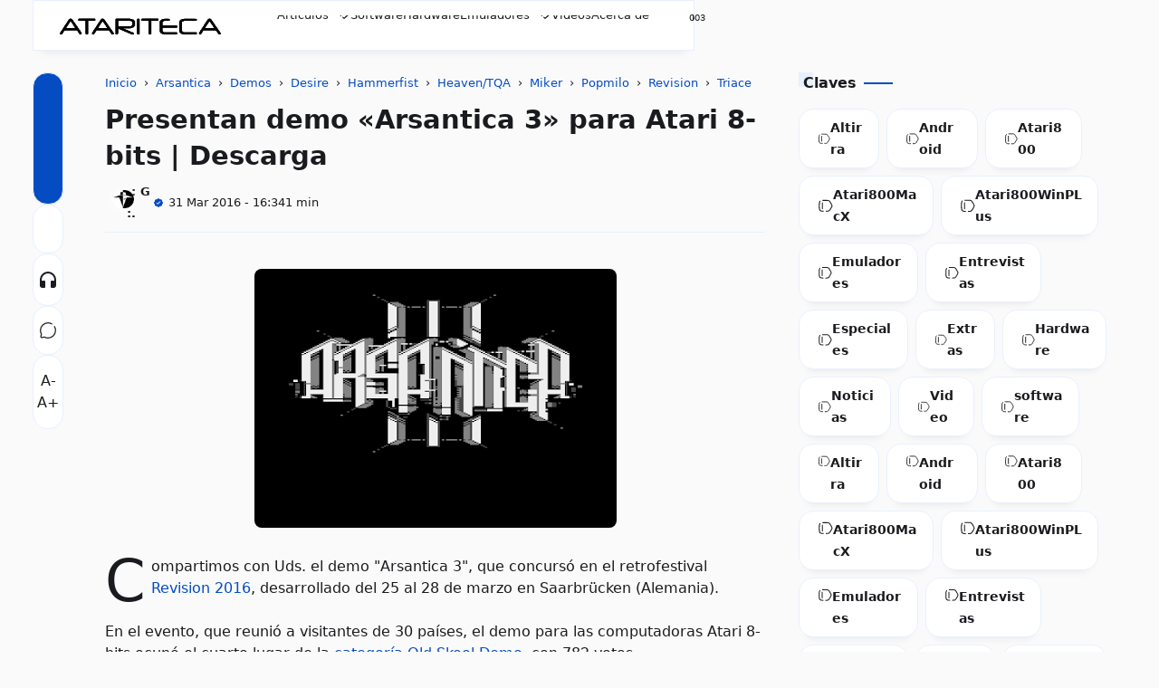

--- FILE ---
content_type: text/html; charset=UTF-8
request_url: https://www.atariteca.net.pe/2016/03/publican-version-mejorada-de-donkey.html
body_size: 85080
content:
<!DOCTYPE html>
<html data-theme='light' dir='ltr' lang='es-419'>
<head>
<!-- Template Name: Infastio v4.6 Card Template URL: t.me/yztheme Author: YzTheme -->
<!-- [ all-head-content ] -->
<meta content='width=device-width, initial-scale=1.0' name='viewport'/>
<meta content='IE=edge' http-equiv='X-UA-Compatible'/>
<meta content='text/html; charset=UTF-8' http-equiv='Content-Type'/>
<meta content='yes' name='mobile-web-app-capable'/>
<meta content='' name='theme-color'/>
<meta content='' name='msapplication-navbutton-color'/>
<meta content='' name='apple-mobile-web-app-status-bar-style'/>
<meta content='blogger' name='generator'/>
<link href='https://www.atariteca.net.pe/favicon.ico' rel='icon' type='image/x-icon'/>
<link href='https://www.atariteca.net.pe/2016/03/publican-version-mejorada-de-donkey.html' rel='canonical'/>
<link href='https://www.atariteca.net.pe/2016/03/publican-version-mejorada-de-donkey.html?m=1' rel='alternate'/>
<link rel="alternate" type="application/atom+xml" title="Atariteca | Blog dedicado a las computadoras Atari 8-bit series XL/XE - Atom" href="https://www.atariteca.net.pe/feeds/posts/default" />
<link rel="alternate" type="application/rss+xml" title="Atariteca | Blog dedicado a las computadoras Atari 8-bit series XL/XE - RSS" href="https://www.atariteca.net.pe/feeds/posts/default?alt=rss" />
<link rel="service.post" type="application/atom+xml" title="Atariteca | Blog dedicado a las computadoras Atari 8-bit series XL/XE - Atom" href="https://www.blogger.com/feeds/4569143690852946366/posts/default" />

<link rel="alternate" type="application/atom+xml" title="Atariteca | Blog dedicado a las computadoras Atari 8-bit series XL/XE - Atom" href="https://www.atariteca.net.pe/feeds/7247537420872977939/comments/default" />
<link href='https://blogger.googleusercontent.com/img/b/R29vZ2xl/AVvXsEiq5Ey_0z5xnbVRr1Q1VcDIzY4MWEW6vdIXiK_SZiIt0IPtLe5CrYdglxGBori_2zcWPEHzkkJHtrVlOUqO52vUK6qXHMhKavwWoGXuktr-FXAxgBsJIWqgJBqX_u538qCxplJTFdv0tW0/s400/donkey-kong-hack-atari.png' rel='image_src'/>
<!-- [ openGraphMetaData ] -->
<meta content='Atariteca | Blog dedicado a las computadoras Atari 8-bit series XL/XE' property='og:site_name'/>
<meta content='id_ID' property='og:locale'/>
<meta content='en_US' property='og:locale:alternate'/>
<meta content='en_GB' property='og:locale:alternate'/>
<meta content='https://www.atariteca.net.pe/favicon.ico' property='og:logo'/>
<meta content='article' property='og:type'/>
<meta content='https://www.atariteca.net.pe/2016/03/publican-version-mejorada-de-donkey.html' property='og:url'/>
<meta content='Publican versión mejorada de «Donkey Kong» para Atari 8-bits | Descarga' property='og:title'/>
<meta content='Blog about Atari 8-bit computers. News, guides, and reviews on emulators, games, and software for Atari XL/XE series computers.' property='og:description'/>
<meta content='https://blogger.googleusercontent.com/img/b/R29vZ2xl/AVvXsEiq5Ey_0z5xnbVRr1Q1VcDIzY4MWEW6vdIXiK_SZiIt0IPtLe5CrYdglxGBori_2zcWPEHzkkJHtrVlOUqO52vUK6qXHMhKavwWoGXuktr-FXAxgBsJIWqgJBqX_u538qCxplJTFdv0tW0/w1200-h630-p-k-no-nu/donkey-kong-hack-atari.png' property='og:image'/>
<!-- Schema Search -->
<script type='application/ld+json'>
      { "@context": "https://schema.org", "@type": "WebSite", "url": "https://www.atariteca.net.pe/", "potentialAction": { "@type": "SearchAction", "target": "https://www.atariteca.net.pe/?q={search_term}", "query-input": "required name=search_term" } }
    </script>
<!-- Title -->
<title>Publican versión mejorada de &#171;Donkey Kong&#187; para Atari 8-bits | Descarga | Atariteca | Blog dedicado a las computadoras Atari 8-bit series XL/XE</title>
<style id='page-skin-1' type='text/css'><!--
:root { --bg-color: #fafafa; --text-color: #1a1b1e; --link-color: #054cc3; --soft-line: #e8f0fe; --line-dark: #1a1b1e; --bg-card: #ffffff; --bg-dark: #17181a; --link-dark: #5997ff; --skl-soft: #e6e6e6; --skl-softer: #f0f0f0; --skl-bold: #d6d6d6; --skl-bolder: #c9c9c9;
--info: #334353;
--success: #708f49;
--warning: #ee7f11;
--danger: #f44336;
--soft-red: #fdf2f2;
--soft-blue: #ebf5ff;
--soft-green: #f3faf7;
--soft-yellow: #fdfdea;
}
/* dark theme color */
:root[data-theme=dark] { --bg-color: #17181a; --text-color: #F7F8F8; --link-color: #5997ff; --soft-line: #252525; --bg-card: #1a1b1e; --bg-dark: #1a1b1e; --line-dark: #F7F8F8; --skl-soft: #202020; --skl-softer: #303030; --skl-bold: #d6d6d61a; --skl-bolder: #c9c9c91a; } .yzCS {border: 4px solid transparent;}
:root[data-theme=dark].purple {--soft-line: #5154911a;}
:root[data-theme=dark].green {--soft-line: #008c5f1a;}
:root[data-theme=dark].orange {--soft-line: #F08A4B1a;}
:root[data-theme=dark].red {--soft-line: #d930251a;}
:root[data-theme=dark].pink {--soft-line: #ab2a3e1a;}
/* light theme color */
:root .blue { border: 4px solid var(--soft-line);border-radius:1rem;}
:root.purple { --link-color: #515491; --soft-line: #e7e8ee; }
:root.purple .purple { border: 4px solid var(--soft-line);border-radius:1rem;}
:root.green { --link-color: #008c5f; --soft-line: #dfede9; }
:root.green .green { border: 4px solid var(--soft-line);border-radius:1rem;}
:root.orange { --link-color: #F08A4B; --soft-line: #f7ede7; }
:root.orange .orange { border: 4px solid var(--soft-line);border-radius:1rem;}
:root.red { --link-color: #d93025; --soft-line: #f5e4e3; }
:root.red .red { border: 4px solid var(--soft-line);border-radius:1rem;}
:root.pink { --link-color: #ab2a3e; --soft-line: #ab2a3e1a;}
:root.pink .pink { border: 4px solid var(--soft-line);border-radius:1rem;}
:root.purple .blue, :root.green .blue, :root.orange .blue, :root.red .blue, :root.pink .blue {border: 4px solid transparent;} :root .blue:after, :root.purple .purple:after, :root.green .green:after, :root.orange .orange:after, :root.red .red:after, :root.pink .pink:after { content: ''; background-image: url('data:image/svg+xml,%3Csvg xmlns="http%3A%2F%2Fwww.w3.org%2F2000%2Fsvg" width="16" height="16" viewBox="0 0 24 24"%3E%3Cpath fill="none" stroke="white" stroke-linecap="round" stroke-linejoin="round" stroke-width="2" d="M20 7L10 17l-5-5"%2F%3E%3C%2Fsvg%3E'); width: 16px; height: 16px; position: absolute; top: 2px; left: 2px; margin: 0; padding: 0; } :root.purple .blue:after, :root.green .blue:after, :root.orange .blue:after, :root.red .blue:after, :root.pink .blue:after {content:none;} .yzCS > .swatch { height: 20px; width: 20px; border-radius: 0.5rem; }
/* start */
.absolute {position:absolute} .ai-c, .ai-center { align-items: center; } .as-c, .as-center { align-self: center; } .as-baseline {align-self: baseline; } .as-end {align-self: end;} .bb-1-lg { border-bottom: 1px solid lightgray; } .bb-1-sl { border-bottom: 1px solid var(--soft-line); } .bg-bg-color {background: var(--bg-color)} .border-1-sl, .border-1-softline { border: 1px solid var(--soft-line); } .bg-dark { background: #090d15; } .bg-soft-red {background: var(--soft-red)} .block {display:block} .bold { font-weight: 600; } .br-03 { border-radius: 0.3rem; } .br-05 { border-radius: 0.5rem; } .br-1 { border-radius: 1rem; } .br-50 { border-radius: 50%; } .border-soft-line {border: 1px solid var(--soft-line)} .bottom-1rem {bottom: 1rem;} .card { background: var(--bg-card); border-radius: 1rem; padding: 0.75rem; border: 1px solid var(--soft-line); box-shadow: 0 10px 10px -10px rgb(0 0 0 / 10%);} .color-inherit {color:inherit} .link {color: var(--link-color); cursor: pointer;} .dn, .d-none, .none { display: none; } .fixed {position:fixed} .flex { display: flex; } .flex-1 { flex: 1; } .flex-2 { flex: 2; } .fg-1, .grow-1 { flex-grow: 1; } .fd-col, .column { flex-direction: column; } .fd-row, .row { flex-direction: row; } .fit-content { width: fit-content; } .float-right {float: right} .fs-07 { font-size: 0.7rem; } .fs-08 { font-size: 0.8rem; } .fs-09 { font-size: 0.9rem; } .fs-1-8 { font-size: 1.8rem; } .fs-2 { font-size: 2rem; } .fsi, .italic { font-style: italic; } .fw-600 { font-weight: 600; } .fw-700 { font-weight: 700; } .g-05 { gap: 0.5rem; } .g-025 { gap: 0.25rem; } .g-1 { gap: 1rem; } .g-2 { gap: 2rem; } .g-3 { gap: 3rem; } .hidden { visibility: hidden; height: 0; width: 0; } .ic { max-height: 24px; max-width: 24px; } .jc-fe, .js-flexend { justify-content: flex-end; } .jc-c, .jc-center { justify-content: center; } .jc-e, .jc-end { justify-content: end; } .jc-r, .jc-right { justify-content: right; } .jc-sb, space-between { justify-content: space-between; } .lh-2-5 { line-height: 2.5rem; } .max-line-1, .max-line-2, .max-line-3 { overflow: hidden; text-overflow: ellipsis; display: -webkit-box !important; -webkit-box-orient: vertical; } .max-line-1 { -webkit-line-clamp: 1; } .max-line-2 { -webkit-line-clamp: 2; } .max-line-3 { -webkit-line-clamp: 3; } .mb-0 { margin-bottom: 0!important; } .mb-025 { margin-bottom: 0.25rem!important; } .mb-05 { margin-bottom: 0.5rem!important; } .mb-1 { margin-bottom: 1rem !important; } .mb-2 { margin-bottom: 2rem; } .mb-min-2px { margin-bottom: -2px; } .mt-1 { margin-top: 1rem !important; } .mt-1-05 { margin-top: 1.5rem !important; } .mt-2 { margin-top: 2rem !important; } .mt-4 { margin-top: 4rem; } .mt-5 { margin-top: 5rem; } .mh-100vh { min-height: 100vh; } .mie-03 { margin-inline-end: 0.3rem; } .mie-04 { margin-inline-end: 0.4rem; } .mie-2 { margin-inline-end: 2rem; } .mx-05 { margin-left: 0.5rem; margin-right: 0.5rem; } .my-05 { margin-top: 0.5rem; margin-bottom: 0.5rem; } .my-1 { margin-top: 1rem !important; margin-bottom: 1rem !important; } .my-2 { margin-top: 2rem !important; margin-bottom: 2rem !important; } .opa-08 { opacity: 80%; } .pos-abso { position: absolute; } .pointer { cursor: pointer; } .p-025 { padding: 0.25rem; } .p-05 { padding: 0.5rem; } .p-075 { padding: 0.75rem; } .p-1 { padding: 1rem; } .pl-1 {padding-left: 1rem;} .px-05 { padding-left: 0.5rem; padding-right: 0.5rem; } .px-1 { padding-left: 1rem; padding-right: 1rem; } .px-1-05 { padding: 0 1.5rem; } .py-05 { padding-top: 0.5rem; padding-bottom: 0.5rem; } .py-1 { padding: 1rem 0!important; } .pt-05 { padding-top: 0.5rem; } .pt-1 { padding-top: 1rem; } .pt-2 { padding-top: 2rem; } .pb-05 { padding-bottom: 0.5rem; } .relative { position: relative; } .row-reverse { flex-direction: row-reverse; } .shadow { box-shadow: 0 10px 10px -10px rgb(0 0 0 / 10%); } .sticky { position: sticky; } .ta-c { text-align: center; } .top-0 { top: 0; } .w-fill { width: -moz-available!important; width: -webkit-fill-available!important; } .w-full, .width-100 { width: 100%; } .wrap { flex-wrap: wrap; } .zindex-1 { z-index: 1; }
/* end */
*, *::before, *::after { margin: 0; padding: 0; box-sizing: border-box; outline: 0; border: 0; max-width: -moz-available; max-width: -webkit-fill-available; } html { height: 100%; background: var(--bg-color) !important; } body { width: 1240px; background: var(--bg-color); color: var(--text-color); margin: 0 auto; overflow-x: hidden; font-family: system-ui; line-height: 1.5rem; justify-content: space-between; scrollbar-width: 5px; padding: 0 1rem; } main { flex: 2; order: 2; max-width: 67%; } aside { flex: 1; order: 3; max-width: 30%; height: auto; width: -moz-available; width: -webkit-fill-available; transition: 0.5s ease; padding: 0; } footer { order: 4; } #downfooter {order:5;} ::-webkit-scrollbar { width: 5px; height: 5px; } ::-webkit-scrollbar-thumb { background: lightgray; border-radius: 10px; } ::-webkit-scrollbar-track { border-radius: 10px; background: rgba(211, 211, 211, 0.15); } header svg path {stroke: var(--text-color);} #theme-toggle .active { border: 1.5px solid var(--link-color); } #theme-toggle > span { border: 1.5px solid var(--soft-line); } abbr { cursor: help; } kbd, p > code, div > code { border: 1px solid var(--soft-line); padding: 2px 5px 3px; } kbd { border-radius: 5px; box-shadow: 1px 1px 0 0 var(--soft-line); } img { border: 0; padding: 0; margin: 0; position: relative; max-width: 100%; object-fit: cover; height: auto; } a { text-decoration: none; color: var(--link-color); } summary { cursor: pointer; } .post-body textarea, .post-body input { outline: 1px solid var(--soft-line); .post-body a {margin: 0!important;} background: var(--bg-card); border-radius: 0.25rem; margin: 0.25rem 0 0.5rem; padding: 0.5rem; } body.inpage article, body.inpage article h1 { margin: 0 0 1.5rem; width: -moz-available; width: -webkit-fill-available; } li { list-style: none; } input, textarea { display: block; width: -moz-available; width: -webkit-fill-available; background: 0; font: inherit; color: var(--text-color); } footer .widget { padding: 1rem 0; } .widget#HTML92, .widget#Header1 { padding: 0; } /* Button */ button { font: inherit; background: 0; border: 0; text-align: left; cursor: pointer; } .btn-primary, .btn-secondary, .btn-inactive, .timer { width: fit-content; padding: 0.5rem 1.25rem 0.5rem; border-radius: 1rem; cursor: pointer; } .btn-primary, .timer { background: var(--link-color); color: var(--bg-color); } .timer {display: inline-block;} .timer-count {padding-inline-start: 0.5rem;} .btn-secondary { background: var(--bg-card); color: var(--text-color); border: 1px solid var(--soft-line); } .btn-inactive { background: var(--soft-line); color: var(--text-color); border: 1px solid var(--soft-line); cursor: not-allowed; } .btn-primary.more { width: fit-content; align-self: flex-end; } .btn-primary:hover, .btn-secondary:hover, #share:hover { box-shadow: 0 10px 10px -10px rgb(0 0 0 / 10%); } .btn-inactive:hover { box-shadow: none !important; }
details, details summary {
-webkit-transition: all .2s ease-in-out;
transition: all .2s ease-in-out; display: block;
}
details {
line-height: 1.5; position: relative;
border: 1px solid var(--soft-line);
border-radius: .5rem;
padding: .5rem 1rem;
margin-bottom: 1.25rem;
}
summary {font-weight: bold;}
details summary::after {
content: "";
display: inline-block;
width: 18px;
height: 18px;
background-image: url('data:image/svg+xml,%3Csvg xmlns="http%3A%2F%2Fwww.w3.org%2F2000%2Fsvg" width="18" height="18" viewBox="0 0 24 24"%3E%3Cpath fill="none" stroke="dimgray" stroke-linecap="round" stroke-linejoin="round" stroke-width="1.5" d="m19 9l-7 6l-1.75-1.5M5 9l2.333 2"%2F%3E%3C%2Fsvg%3E');
-webkit-transition: transform .3s ease;
transition: transform .3s ease;
position: absolute;
right: 0.5rem;
top: .75rem;
}
details[open] summary::after {
-webkit-transform: rotate(180deg);
transform: rotate(180deg);
}
.post-meta {
flex-wrap: wrap;
}
.btn-primary, .timer, .btn-demo, .btn-download, .btn-buy, .btn-send, .btn-wa, .btn-contact { width: fit-content; padding: 0.25rem 1.25rem 0.5rem; cursor: pointer; border-radius: 1rem; border:none!important; } .btn-primary, .timer, .btn-demo, .btn-download, .btn-buy, .btn-send, .btn-wa, .btn-contact { background: var(--link-color); color: white; } .btn-primary a:hover, a.btn-primary:hover, .btn-demo:hover, .btn-download:hover, .btn-buy:hover, .btn-send:hover, .btn-wa:hover, .btn-contact:hover { color: lightgrey!important; } .btn-demo:before, .btn-download:before, .btn-buy:before, .btn-send:before, .btn-wa:before, .btn-contact:before { content: ''; width: 1.1rem; height: 1.1rem; display: inline-flex; background-position: center; margin-inline-end: 0.5rem; vertical-align: text-bottom; } .btn-demo:before { background-image: url("data:image/svg+xml,%3Csvg xmlns='http://www.w3.org/2000/svg' width='1.1rem' height='1.1rem' viewBox='0 0 24 24'%3E%3Cg fill='none' stroke='white' stroke-linecap='round' stroke-width='1.5'%3E%3Cpath stroke-linejoin='round' d='m16.219 17.114l-.51 2.959a1.164 1.164 0 0 1-2.213.093l-2.788-7.882A1.164 1.164 0 0 1 12.2 10.79l8.036 2.788a1.164 1.164 0 0 1-.116 2.234l-3.112.51a1.165 1.165 0 0 0-.79.791'/%3E%3Cpath d='M21.502 9.314A9.726 9.726 0 1 0 9.297 21.5'/%3E%3C/g%3E%3C/svg%3E"); } .btn-download:before{ background-image: url("data:image/svg+xml,%3Csvg xmlns='http://www.w3.org/2000/svg' width='1.1rem' height='1.1rem' viewBox='0 0 24 24'%3E%3Cg fill='none' stroke='white' stroke-linecap='round' stroke-width='1.5'%3E%3Cpath stroke-miterlimit='10' d='M12 15.238V3.213'/%3E%3Cpath stroke-linejoin='round' d='m7.375 10.994l3.966 3.966a.937.937 0 0 0 1.318 0l3.966-3.966'/%3E%3Cpath stroke-linejoin='round' d='M2.75 13.85v4.625a2.313 2.313 0 0 0 2.313 2.313h13.874a2.313 2.313 0 0 0 2.313-2.313V13.85'/%3E%3C/g%3E%3C/svg%3E"); } .btn-buy:before{ background-image: url("data:image/svg+xml,%3Csvg xmlns='http://www.w3.org/2000/svg' width='1.1rem' height='1.1rem' viewBox='0 0 24 24'%3E%3Cg fill='none' stroke='white' stroke-linecap='round' stroke-linejoin='round'%3E%3Cpath stroke-width='2.5' d='M7.537 21.25h.01m10.391 0h.011'/%3E%3Cpath stroke-width='1.5' d='M4.628 6.526h13.097a4.001 4.001 0 0 1 1.543.237A1.734 1.734 0 0 1 20.29 7.88a3.716 3.716 0 0 1-.213 1.686c-.131.57-.25 1.188-.369 1.71a94.616 94.616 0 0 0-.736 3.562a2.92 2.92 0 0 1-.629 1.567a2.243 2.243 0 0 1-1.686.582H9.805a8.643 8.643 0 0 1-1.662 0a1.637 1.637 0 0 1-1.33-.985a16.623 16.623 0 0 1-.463-2.019c-.095-.534-.214-1.068-.332-1.603c-.416-1.983-.89-3.942-1.39-5.853m0 0C4.32 5.267 4 4.009 3.69 2.75M19.553 12H5.934'/%3E%3C/g%3E%3C/svg%3E"); } .btn-send:before{ background-image: url("data:image/svg+xml,%3Csvg xmlns='http://www.w3.org/2000/svg' width='1.1rem' height='1.1rem' viewBox='0 0 32 32'%3E%3Cpath fill='white' d='m27.45 15.11l-22-11a1 1 0 0 0-1.08.12a1 1 0 0 0-.33 1L7 16L4 26.74A1 1 0 0 0 5 28a1 1 0 0 0 .45-.11l22-11a1 1 0 0 0 0-1.78m-20.9 10L8.76 17H18v-2H8.76L6.55 6.89L24.76 16Z'/%3E%3C/svg%3E"); } .btn-wa:before{ background-image: url("data:image/svg+xml,%3Csvg xmlns='http://www.w3.org/2000/svg' width='1.1rem' height='1.1rem' viewBox='0 0 24 24'%3E%3Cpath fill='white' d='M16.6 14c-.2-.1-1.5-.7-1.7-.8c-.2-.1-.4-.1-.6.1c-.2.2-.6.8-.8 1c-.1.2-.3.2-.5.1c-.7-.3-1.4-.7-2-1.2c-.5-.5-1-1.1-1.4-1.7c-.1-.2 0-.4.1-.5c.1-.1.2-.3.4-.4c.1-.1.2-.3.2-.4c.1-.1.1-.3 0-.4c-.1-.1-.6-1.3-.8-1.8c-.1-.7-.3-.7-.5-.7h-.5c-.2 0-.5.2-.6.3c-.6.6-.9 1.3-.9 2.1c.1.9.4 1.8 1 2.6c1.1 1.6 2.5 2.9 4.2 3.7c.5.2.9.4 1.4.5c.5.2 1 .2 1.6.1c.7-.1 1.3-.6 1.7-1.2c.2-.4.2-.8.1-1.2zm2.5-9.1C15.2 1 8.9 1 5 4.9c-3.2 3.2-3.8 8.1-1.6 12L2 22l5.3-1.4c1.5.8 3.1 1.2 4.7 1.2c5.5 0 9.9-4.4 9.9-9.9c.1-2.6-1-5.1-2.8-7m-2.7 14c-1.3.8-2.8 1.3-4.4 1.3c-1.5 0-2.9-.4-4.2-1.1l-.3-.2l-3.1.8l.8-3l-.2-.3c-2.4-4-1.2-9 2.7-11.5S16.6 3.7 19 7.5c2.4 3.9 1.3 9-2.6 11.4'/%3E%3C/svg%3E"); } .btn-contact:before{ background-image: url("data:image/svg+xml,%3Csvg xmlns='http://www.w3.org/2000/svg' width='1.1rem' height='1.1rem' viewBox='0 0 16 16'%3E%3Cg fill='white'%3E%3Cpath d='M11 6a3 3 0 1 1-6 0a3 3 0 0 1 6 0'/%3E%3Cpath fill-rule='evenodd' d='M0 8a8 8 0 1 1 16 0A8 8 0 0 1 0 8m8-7a7 7 0 0 0-5.468 11.37C3.242 11.226 4.805 10 8 10s4.757 1.225 5.468 2.37A7 7 0 0 0 8 1'/%3E%3C/g%3E%3C/svg%3E"); }
/* Header */
header { display: flex; height: 3.5rem; max-height: 3.5rem; z-index: 11; background: var(--bg-color); color: var(--text-color); position: fixed; margin: 0 auto; inset: 0; padding: 0 1rem;} header .skl { border-radius: 1rem; } .scrolldown header { top: -4rem; transition: 0.5s ease-in-out; } .scrollup header {top:0; transition: 0.25s ease-in-out; border-top: 1px solid var(--bg-color);} .navactive header, .scrollup header { top:0; border-bottom: 1px solid var(--soft-line); } .section .widget { position: relative; } header .section { display: flex; justify-content: space-between; align-items: center; height: 3.5rem; padding: 0 0.5rem; margin-inline-end: 2rem; } header .widget { align-items: center; padding: 1rem; overflow: hidden; } header img { height: 3rem; width: auto; padding: 0.5rem 0.5rem 0.5rem 0; vertical-align: -webkit-baseline-middle; animation: kiri 0.5s ease, fade-in 0.5s ease; } .img-desc img { margin-bottom: -0.75rem; } [data-theme=dark] header img { filter: invert(1); } [data-theme=light] .ic-moon:not(.modal-content .ic-moon), [data-theme=dark] .ic-sun:not(.modal-content .ic-sun) {display:none} header .blog-title-wrap { animation: turun 0.7s ease, fade-in 0.7s ease; } header .blog-title a { color: inherit; font-size: 1rem; } header .title-description { animation: naik 1s ease, fade-in 1s ease; font-size: 0.7rem; margin-top: -0.3rem; overflow: hidden; white-space: nowrap; text-overflow: ellipsis; text-wrap: wrap; } header ul { margin: 0; padding: 0; flex-direction: column; align-items: flex-start; height: -moz-available; height: -webkit-fill-available; display: flex; gap: 1rem; align-items: center; } header ul li { min-width: fit-content; } header ul li a { color: var(--text-color); font-size: smaller; } #Header1 { flex-grow: 1; } .ContactForm input, .ContactForm textarea { border-radius: 0.5rem; padding: 0.5rem; margin: 0.5rem 0 1rem; background: var(--bg-color); color: var(--text-color); } #ContactForm1_contact-form-submit { background: var(--link-color); color: var(--bg-color); } .goog-te-combo { margin: 4px 0; border: 1px solid var(--soft-line); border-radius: 0.5rem; padding: 0.5rem; width: -moz-available; width: -webkit-fill-available; }
.hamburger { display: flex; transition: all 0.5s ease; align-self: center; } .hamburger.navactive .line:nth-child(1), .toc.read .line:nth-child(1) { transform: rotate(-45deg) translate(-4px, 5px); transition: all 0.5s ease; } .hamburger.navactive .line:nth-child(2), .toc.read .line:nth-child(2) { opacity: 0; transition: all 0.5s ease; } .hamburger.navactive .line:nth-child(3), .toc.read .line:nth-child(3) { transform: rotate(45deg) translate(-4px, -4px); transition: all 0.5s ease; } .hamburger, .toc { flex-direction: column; cursor: pointer; animation: kiri 0.5s ease, fade-in 0.7s ease; margin: 0 0.5rem 0 0; }
.hamburger .line, .toc .line { width: 20px; height: 2px; background-color: var(--text-color); margin: 2px; transition: all 0.5s ease; } .toc .line { width: 10px; height: 2px; } .hamburger .line:last-child { background-color: var(--link-color); align-self: start; width: 50%; } .hamburger.navactive .line:last-child { width: 20px; }
nav { max-width: -webkit-fill-available; overflow: hidden; }
nav form { display: none; } nav .subtitle { display: none; } nav a { color: inherit; }
nav ul {     display: flex;
flex-direction: row;
gap: 1.5rem;
overflow: auto;
padding-bottom: 0.6rem; } #side-nav-bottom { background: var(--bg-card); bottom: 0; } .hamburger.navactive { z-index: 11; } .navactive nav { width: 320px; left: 0; top: 3.45rem; z-index: 11; display: flex; transition: 0.5s ease; max-height: 100vh; min-height: 92%; height: -moz-available; height: -webkit-fill-available; border-right: 1px solid var(--soft-line); background-color: var(--bg-card); margin-left: 0; padding: 0 2rem; position: fixed; border-radius: 0; } .navactive .overlay { display: block!important; transition: 0.5s; } .navactive .overlay nav { display: flex; flex-direction: column; justify-content: center; align-items: center; height: 100%; } .navactive .overlay nav ul li { margin-right: 0; margin-bottom: 20px; }
#clockngreet, .wave, .hamburger.ic { display: none; }
#mobile-menu .widget div > * { animation: naik 0.5s ease, fade-in 0.7s ease; } #bmBtn svg { width: 22px; height: 22px; } svg.ic-verified path { fill: var(--link-color); } [data-theme=light] .d-flex-light, [data-theme=dark] .d-flex-dark { display: flex !important; } .overlay { position: fixed; background-color: transparent; z-index: 10; inset: 0; display:none!important; } .cont, .recent, .random { display: flex; flex-wrap: wrap; align-items: flex-start; justify-content: flex-start; gap: 2rem 2%; } .info { padding: 0.5rem 0 0; overflow: hidden; text-overflow: ellipsis; } .info .meta { overflow: hidden; white-space: nowrap; text-overflow: ellipsis; align-items: center; margin-top: 0.25rem; } /* .meta > *:not(:last-child,:first-child):after { content: "-"; margin: 0 0 0 0.25rem; } */ .info .post-title { font-size: 1rem; overflow-wrap: anywhere; } .info .post-summary { font-size: 0.9rem; display:none!important; } #iklanAtas, #iklanTengah, #iklanBawah, .ads { margin: 1rem 0; text-align: center; } ins.adsbygoogle:not(.adParallax) { margin: 1rem auto!important; } .post-labels { color: var(--link-color); } .label-name { color: inherit; display: flex; } .label-count { font-size: 0.8rem; margin-left: 0.5rem; text-wrap: nowrap; display: inline-flex; color: var(--link-color); background: var(--soft-line); border-radius: 20rem; padding: 0 0.5rem; width: fit-content; } .yz-cloud-label { display: flex; flex-wrap: wrap; } .top-blog .yz-cloud-label, main .yz-cloud-label { display: flex; overflow-x: auto; flex-wrap: nowrap; } .yz-cloud-label .item { display: flex; text-wrap: nowrap; } .yz-cloud-label .item a { padding: 0.5rem 1rem 0.5rem 1.25rem; margin: 0 0.5rem 0.5rem 0; border-radius: 1rem; border: 1px solid var(--soft-line);} .label-name.home { padding: 0.5rem 1rem!important; border: 1px solid var(--soft-line); } .yz-list-label { display: flex; flex-direction: column; } .yz-list-label .item { padding-bottom: 0.5rem; display: flex; justify-content: space-between; } .yz-list-label .item a { display: flex; gap: 1rem; color: var(--text-color); } .img-thumb { border: 0; position: relative; object-fit: cover; width: -moz-available; width: -webkit-fill-available; aspect-ratio: 16/9; border-radius: 1rem; display: block; } #detailProduct .img-thumb { width: auto; height: 4rem; border-radius: 0.5rem; aspect-ratio: 3/2; } .inpost article.post-body, .inpage article.post-body { overflow-wrap: anywhere; max-width: 100%; padding-bottom: 1rem; width: -moz-available; width: -webkit-fill-available; border-bottom: 1px solid var(--soft-line); overflow: hidden; } .index .post-title { font-size: 1rem; } .post-title, .post-title a { color: inherit !important; } .post-body .separator a { margin-left: 0 !important; margin-right: 0 !important; } #blog-pager, #blog-pager { margin-top: 1rem; border-top: 1px solid var(--soft-line); border-bottom: 1px solid var(--soft-line); padding: 1rem 0; } body.inpost #blog-pager, body.inpage #blog-pager { margin-top: 2rem; } body.inpost #blog-pager a span, body.inpage #blog-pager a span {color: var(--text-color);} body.inpost article .sticky, body.inpage article .sticky { position: sticky; top: 0; background-color: var(--bg-color); z-index: 1; overflow: hidden; text-overflow: ellipsis; display: -webkit-box !important; -webkit-box-orient: vertical; -webkit-line-clamp: 1; } body.inpost .post-body table, body.inpage .post-body table { width: fit-content; } body.inpost .post-body table caption, body.inpage .post-body table caption { display: inline-table; } body.inpost .post-body table *, body.inpage .post-body table * { text-align: -webkit-match-parent; } body.inpost .post-body table th, body.inpost .post-body table td, body.inpage .post-body table th, body.inpage .post-body table td { margin-bottom: 5px; } body.inpost .post-body table a, body.inpage .post-body table a { margin-bottom: 6px; } body.inpost .post-body table, body.inpage .post-body table, body.inpost .post-body table img, body.inpage .post-body table img, body.inpost .post-body .separator img, body.inpage .post-body .separator img { max-width: 100%; height: auto; border-radius: 0.5rem; position: relative; display: revert; margin: 1.5rem 0; } body.inpost .post-body table img, body.inpage .post-body table img { margin: 0; box-shadow: 0 10px 10px -10px rgb(0 0 0 / 10%); } body.inpost .post-body table img, body.inpage .post-body table img, td.tr-caption {z-index: 0;} td.tr-caption {position: absolute;} body.inpost .main li, body.inpage .main li { list-style: unset; margin-inline-start: 1rem; } body.inpost .main li::marker, body.inpage .main li::marker { color: var(--link-color); } .post-body table a { display: flex; } .post-body .tr-caption { font-size: 0.7rem; text-align: left!important; background: transparent; position: relative; padding-inline-start: 1.25rem; } .post-body .tr-caption::before { border-bottom: 1.5px solid var(--link-color); content: ''; display: block; height: 1px; left: 0; position: absolute; top: 0.75rem; width: 0.75rem; overflow: auto; } .post-body .tr-caption::after { border-left: 1.5px solid var(--link-color); content: ""; height: 0.65rem; left: 0; position: absolute; width: 1px; top: 0.15rem; } body.inpost .post-body h2, body.inpage .post-body h2, body.inpost .post-body h3, body.inpage .post-body h3, body.inpost .post-body h4, body.inpage .post-body h4, body.inpost .post-body h5, body.inpage .post-body h5, body.inpost .post-body h6, body.inpage .post-body h6 { line-height: 2rem; padding: 0.5rem 1rem; margin: 0 -1rem; display: block; position: relative; background: var(--bg-color); } .post-body h2 { font-size: 1.2rem; } .post-body h3 { font-size: 1.15rem; } .post-body h4 { font-size: 1.1rem; } .post-body h5 { font-size: 1.05rem; } .post-body h6 { font-size: 1rem; } main { gap: 3%; } body.inpost .main, body.inpage .main { display: flex; flex-direction: row; min-width: 67%; padding: 0; } body.inpost #Blog1, body.inpage #Blog1 { max-width: 100%; width: -moz-available; width: -webkit-fill-available; gap: 0; padding-left: 6rem; border: 0; } body.inpost #HTML93, body.inpage #HTML93 { order: -1; padding: 1.5rem 0 2rem; } body.inpost #HTML93 .widget-content, body.inpage #HTML93 .widget-content { height: 100%; } #share-container { margin: 0; position: absolute; left: 0; flex-direction: column-reverse; gap: 0.5rem; } .font-resizer, .btn-share { flex-direction: column; border-radius: 1rem; border: 1px solid var(--soft-line); } .font-resizer { padding: 1rem 0; background: var(--bg-card); gap: 1rem; } .font-resizer input { cursor: pointer; } .font-resizer span { align-self: center; color: var(--soft-line); } #main .Text { padding: 0 0 0.5rem; } body.inpost #HTML92, body.inpage #HTML92 { border-radius: 0.5rem; transition: all 0.5s ease; border: none; } body.inpost #HTML92 .widget-content, body.inpage #HTML92 .widget-content { background: var(--bg-color); border-radius: 0.5rem; overflow-x: hidden; overflow-y: scroll; max-height: 100vh; margin: 2rem 0; } .toc { margin: 0 0.5rem 0 0; } .toc-title { width: max-content; float: right; margin: -0.5rem 0 0.5rem 0; padding: 0 0 0 1rem; } .toc-title .subtitle { padding-bottom: 0; } .table-of-content { clear: right; } .read .toc-close, .toc-open { display: block; } .read .overlay { display: block!important; } body.inpost .table-of-content-container, body.inpage .table-of-content-container { background: var(--bg-card); padding: 1rem 1rem 1.5rem 0; min-width: 30%; border-left: 1px solid var(--soft-line); } body.inpost .table-of-content-container.close svg.toc-c, body.inpage .table-of-content-container.close svg.toc-c, body.inpost .table-of-content-container.open svg.toc-o, body.inpage .table-of-content-container.open svg.toc-o { display: block; } body.inpost .table-of-content div, body.inpage .table-of-content div { padding: 0.25rem 0 0 0.5rem; overflow: hidden; text-overflow: ellipsis; -webkit-box-orient: vertical; -webkit-line-clamp: 1; line-height: 1.7rem; } body.inpost .table-of-content-container a, body.inpage .table-of-content-container a { text-overflow: clip; white-space: nowrap; color: var(--text-color); padding-left: 1rem; } body.inpost .table-of-content-container div.read::before, body.inpage .table-of-content-container div.read::before { border-left: 5px solid var(--link-color); content: ""; position: absolute; left: 0; height: 1.75rem; } body.inpost .table-of-content-container div.read > a, body.inpage .table-of-content-container div.read > a { color: var(--link-color); } body.inpost .table-of-content ul, body.inpage .table-of-content ul { padding-left: 0.5rem; } body.inpost .main p, body.inpage .main p { margin: 0.5rem 0; } body.inpost .post-body pre, body.inpage .post-body pre, body.inpost .post-body blockquote, body.inpage .post-body blockquote, .blockquote { word-break: break-word; white-space: unset; padding: 0.5rem 1rem; border-radius: 0.5rem; position: relative; margin: 1rem 0; font-style: italic; font-family: monospace; background: var(--soft-line); color: var(--link-color); } body.inpost .post-body pre, body.inpage .post-body pre { max-height: 15rem; overflow: auto; background: var(--bg-color); color: var(--text-color); white-space: pre-wrap; font-family: monospace; display: flex; } .line-number-container { display: flex; flex-direction: column; justify-content: flex-start; align-items: flex-end; padding-right: 1.5em; color: dimgray; } .line-number-container span { font-size: 0.8em; width: max-content; }
blockquote:before, .blockquote:before { position: absolute; width: 50px; height: 50px; opacity: .05; top: -5px; right: 0px; content: url("data:image/svg+xml; utf8, <svg xmlns='http://www.w3.org/2000/svg' style='width:24px;height:24px' viewBox='0 0 24 24'><path fill='currentColor' d='M14,17H17L19,13V7H13V13H16M6,17H9L11,13V7H5V13H8L6,17Z' /></svg>"); }
.danger:after,.note:after,.success:after,.warning:after,blockquote:after{content:"";width:2rem;height:2rem;position:absolute;top:-.75rem;right:.5rem;background-repeat:no-repeat;opacity:.25}
.note:after{background-image:url("data:image/svg+xml,%3Csvg xmlns='http://www.w3.org/2000/svg' width='2rem' height='2rem' viewBox='0 0 24 24'%3E%3Cpath fill='%23054cc3' d='M12 2C6.477 2 2 6.477 2 12s4.477 10 10 10s10-4.477 10-10S17.523 2 12 2m1 15h-2v-6h2zm0-8h-2V7h2z'/%3E%3C/svg%3E")}
.success:after{background-image:url("data:image/svg+xml,%3Csvg xmlns='http://www.w3.org/2000/svg' width='2rem' height='2rem' viewBox='0 0 1024 1024'%3E%3Cpath fill='%23708f49' d='M512 64a448 448 0 1 1 0 896a448 448 0 0 1 0-896m-55.808 536.384l-99.52-99.584a38.4 38.4 0 1 0-54.336 54.336l126.72 126.72a38.27 38.27 0 0 0 54.336 0l262.4-262.464a38.4 38.4 0 1 0-54.272-54.336z'/%3E%3C/svg%3E")}
.warning:after{background-image:url("data:image/svg+xml,%3Csvg xmlns='http://www.w3.org/2000/svg' width='2rem' height='2rem' viewBox='0 0 1024 1024'%3E%3Cpath fill='%23ee7f11' d='M512 64a448 448 0 1 1 0 896a448 448 0 0 1 0-896m0 192a58.43 58.43 0 0 0-58.24 63.744l23.36 256.384a35.072 35.072 0 0 0 69.76 0l23.296-256.384A58.43 58.43 0 0 0 512 256m0 512a51.2 51.2 0 1 0 0-102.4a51.2 51.2 0 0 0 0 102.4'/%3E%3C/svg%3E")}.danger:after{background-image:url("data:image/svg+xml,%3Csvg xmlns='http://www.w3.org/2000/svg' width='2rem' height='2rem' viewBox='0 0 24 24'%3E%3Cpath fill='%23f44336' d='m23 12l-2.44-2.78l.34-3.68l-3.61-.82l-1.89-3.18L12 3L8.6 1.54L6.71 4.72l-3.61.81l.34 3.68L1 12l2.44 2.78l-.34 3.69l3.61.82l1.89 3.18L12 21l3.4 1.46l1.89-3.18l3.61-.82l-.34-3.68zm-10 5h-2v-2h2zm0-4h-2V7h2z'/%3E%3C/svg%3E")}
.danger,.note,.success,.warning{word-break:break-word;white-space:unset;padding:.5rem 1rem;position:relative;margin:1rem 0;font-style:italic;font-family:system-ui;color:var(--text-color);border-radius:0 .5rem .5rem 0}
.note{background:rgba(5,76,195,.1);border-left:4px solid var(--link-color)}
.success{background:rgba(112,143,73,.1);border-left:4px solid var(--success)}
.warning{background:rgba(238,127,17,.1);border-left:4px solid var(--warning)}
.danger{background:rgba(244,67,54,.1);border-left:4px solid var(--danger)}
body.inpost.muncul .post-body h2, body.inpage.muncul .post-body h2, body.inpost.muncul .post-body h3, body.inpage.muncul .post-body h3, body.inpost.muncul .post-body h4, body.inpage.muncul .post-body h4, body.inpost.muncul .post-body h5, body.inpage.muncul .post-body h5, body.inpost.muncul .post-body h6, body.inpage.muncul .post-body h6 { opacity: 0; transition: all 0.6s ease; transform: scale(0.95) translateY(20px); } body.inpost.muncul .post-body img.gerak, body.inpost.muncul .post-body h2.gerak, body.inpage.muncul .post-body h2.gerak, body.inpost.muncul .post-body h3.gerak, body.inpage.muncul .post-body h3.gerak, body.inpost.muncul .post-body h4.gerak, body.inpage.muncul .post-body h4.gerak, body.inpost.muncul .post-body h5.gerak, body.inpage.muncul .post-body h5.gerak, body.inpost.muncul .post-body h6.gerak, body.inpage.muncul .post-body h6.gerak { opacity: 1; transition: all 0.6s ease; transform: scale(1) translateY(0); } body.inpost .post-body pre code, body.inpage .post-body pre code { flex-grow: 1; } pre { border: 1px solid var(--soft-line); position: relative; } pre button { position: sticky; top: 0; right: 0; padding: 0.5rem 0.5rem 0; border: 1px solid var(--soft-line); background: var(--bg-card); border-radius: 0.5rem; height: fit-content; } .cont-feat {max-width: fit-content;} .cont-feat .info { align-self: center; padding: 0 1rem 0 1rem; } .no-featured-img { flex: none; width: auto; } .skl-top.no-featured-img { display: none; } .cont-feat .info { width: 50%; } .comment-info { display: flex; gap: 0.25rem; align-items: center; } .cont-feat .post-title { font-size: 2rem; line-height: 1.4; } .cont-feat p { font-size: 1rem; line-height: 1.4; margin-bottom: 1rem; } .comment-replies .comment-block { position: relative; border-bottom: 1px solid var(--soft-line); padding: 0 0 1rem; } .feat-img::after { content: ""; background-image: url('data:image/svg+xml,%3Csvg xmlns="http%3A%2F%2Fwww.w3.org%2F2000%2Fsvg" width="14" height="14" viewBox="0 0 24 24"%3E%3Cg fill="%23fafafa"%3E%3Cpath d="m15.99 4.95l.53-.53l-.53.53ZM8.737 19.43l-.53.53l.53-.53Zm-4.116-4.12l.53-.53l-.53.53Zm12.945-.315l-.264-.702l.264.702Zm-1.917.72l.264.703l-.264-.702ZM8.332 8.383l-.704-.258l.704.258Zm.695-1.896l.704.258l-.704-.258Zm-3.182 4.188l.2.723l-.2-.723Zm1.457-.539l-.438-.609l.438.61Zm.374-.345l.57.487l-.57-.487Zm6.575 6.59l.491.568l-.49-.567Zm-.87 1.821l-.723-.199l.723.2Zm.536-1.454l-.61-.438l.61.438ZM2.719 12.755l-.75.005l.75-.005Zm.212-.803l-.65-.374l.65.374Zm8.374 9.391l.001-.75v.75Zm.788-.208l-.371-.652l.371.652Zm9.872-8.83l.733.158l-.733-.158ZM11.697 2.036l.162.732l-.162-.732Zm10.658 8.594a.75.75 0 1 0-1.305.74l1.305-.74Zm-4.349-2.6a.75.75 0 0 0 1.061-1.06l-1.061 1.06ZM9.269 18.9l-4.117-4.12l-1.06 1.06l4.116 4.12l1.061-1.06Zm8.034-4.607l-1.917.72l.528 1.405l1.917-.72l-.528-1.405ZM9.036 8.64l.695-1.896l-1.408-.516l-.695 1.896l1.408.516Zm-2.992 2.756c.712-.196 1.253-.334 1.696-.652l-.876-1.218c-.173.125-.398.198-1.218.424l.398 1.447Zm1.584-3.272c-.293.8-.385 1.018-.523 1.18l1.142.973c.353-.415.535-.944.79-1.637l-1.409-.516Zm.112 2.62c.187-.135.357-.292.507-.467l-1.142-.973a1.366 1.366 0 0 1-.241.222l.876 1.218Zm7.646 4.268c-.689.26-1.214.445-1.626.801l.982 1.135c.16-.14.377-.233 1.172-.531l-.528-1.405ZM14.104 18.4c.225-.819.298-1.043.422-1.216l-1.218-.875c-.318.443-.455.983-.65 1.693l1.446.398Zm-.344-2.586c-.17.146-.322.313-.452.495l1.218.875c.063-.087.135-.167.216-.236l-.982-1.135Zm-8.608-1.036c-.646-.647-1.084-1.087-1.368-1.444c-.286-.359-.315-.514-.315-.583l-1.5.009c.003.582.292 1.07.641 1.508c.35.44.861.95 1.481 1.57l1.061-1.06Zm.494-4.828c-.845.234-1.542.424-2.063.634c-.52.208-1.012.49-1.302.994l1.3.748c.034-.06.136-.18.56-.35c.424-.17 1.022-.337 1.903-.58L5.646 9.95Zm-2.177 2.8a.84.84 0 0 1 .111-.424l-1.3-.748a2.34 2.34 0 0 0-.311 1.182l1.5-.01Zm4.739 7.21c.624.624 1.137 1.139 1.579 1.49c.44.352.931.642 1.517.643l.002-1.5c-.069 0-.224-.029-.585-.316c-.36-.286-.802-.727-1.452-1.378l-1.061 1.06Zm4.45-1.958c-.245.888-.412 1.49-.583 1.917c-.172.428-.293.53-.353.564l.743 1.303c.51-.29.792-.786 1.002-1.309c.21-.524.402-1.225.637-2.077l-1.446-.398Zm-1.354 4.091c.407 0 .807-.105 1.161-.307l-.743-1.303a.835.835 0 0 1-.416.11l-.002 1.5Zm6.527-6.397c1.361-.511 2.463-.923 3.246-1.358c.795-.44 1.431-.996 1.621-1.875l-1.466-.317c-.054.25-.232.52-.883.88c-.663.369-1.638.737-3.046 1.266l.528 1.404ZM16.52 4.42c-1.036-1.037-1.872-1.876-2.595-2.414c-.734-.544-1.508-.897-2.39-.702l.324 1.464c.25-.055.569-.005 1.171.443c.613.455 1.358 1.197 2.429 2.27l1.061-1.06ZM9.731 6.744c.522-1.423.885-2.41 1.25-3.08c.36-.66.628-.84.878-.896l-.323-1.464c-.882.194-1.435.84-1.872 1.642c-.431.792-.837 1.906-1.341 3.282l1.408.516Zm11.32 4.626c.2.355.224.58.181.776l1.466.317c.142-.657-.018-1.26-.343-1.833l-1.305.74Zm-5.592-5.89l2.547 2.55l1.061-1.06l-2.547-2.55l-1.061 1.06Z"%2F%3E%3Cpath d="M1.47 21.47a.75.75 0 0 0 1.06 1.06l-1.06-1.06Zm5.714-3.598a.75.75 0 0 0-1.061-1.06l1.06 1.06ZM2.53 22.53l4.653-4.658l-1.061-1.06l-4.654 4.658l1.062 1.06Z"%2F%3E%3C%2Fg%3E%3C%2Fsvg%3E'); background-position: center; background-repeat: no-repeat; position: absolute; top: 0; left: 0; z-index: 0; width: 14px; height: 14px; background-color: var(--text-color); border-radius: 0.5rem 0; padding: 12px 14px; font-size: 1rem; } [data-theme=dark] .feat-img::after { background-image: url('data:image/svg+xml,%3Csvg xmlns="http%3A%2F%2Fwww.w3.org%2F2000%2Fsvg" width="24" height="14" viewBox="0 0 24 24"%3E%3Cpath fill="currentColor" d="m15.99 4.95l.53-.53l-.53.53ZM8.737 19.43l-.53.53l.53-.53Zm-4.116-4.12l.53-.53l-.53.53Zm12.945-.315l-.264-.702l.264.702Zm-1.917.72l.264.703l-.264-.702ZM8.332 8.383l-.704-.258l.704.258Zm.695-1.896l.704.258l-.704-.258Zm-3.182 4.188l.2.723l-.2-.723Zm1.457-.539l-.438-.609l.438.61Zm.374-.345l.57.487l-.57-.487Zm6.575 6.59l.491.568l-.49-.567Zm-.87 1.821l-.723-.199l.723.2Zm.536-1.454l-.61-.438l.61.438ZM2.719 12.755l-.75.005l.75-.005Zm.212-.803l-.65-.374l.65.374Zm8.374 9.391l.001-.75v.75Zm.788-.208l-.371-.652l.371.652Zm9.872-8.83l.733.158l-.733-.158ZM11.697 2.036l.162.732l-.162-.732Zm10.658 8.594a.75.75 0 1 0-1.305.74l1.305-.74Zm-4.349-2.6a.75.75 0 0 0 1.061-1.06l-1.061 1.06ZM9.269 18.9l-4.117-4.12l-1.06 1.06l4.116 4.12l1.061-1.06Zm8.034-4.607l-1.917.72l.528 1.405l1.917-.72l-.528-1.405ZM9.036 8.64l.695-1.896l-1.408-.516l-.695 1.896l1.408.516Zm-2.992 2.756c.712-.196 1.253-.334 1.696-.652l-.876-1.218c-.173.125-.398.198-1.218.424l.398 1.447Zm1.584-3.272c-.293.8-.385 1.018-.523 1.18l1.142.973c.353-.415.535-.944.79-1.637l-1.409-.516Zm.112 2.62c.187-.135.357-.292.507-.467l-1.142-.973a1.366 1.366 0 0 1-.241.222l.876 1.218Zm7.646 4.268c-.689.26-1.214.445-1.626.801l.982 1.135c.16-.14.377-.233 1.172-.531l-.528-1.405ZM14.104 18.4c.225-.819.298-1.043.422-1.216l-1.218-.875c-.318.443-.455.983-.65 1.693l1.446.398Zm-.344-2.586c-.17.146-.322.313-.452.495l1.218.875c.063-.087.135-.167.216-.236l-.982-1.135Zm-8.608-1.036c-.646-.647-1.084-1.087-1.368-1.444c-.286-.359-.315-.514-.315-.583l-1.5.009c.003.582.292 1.07.641 1.508c.35.44.861.95 1.481 1.57l1.061-1.06Zm.494-4.828c-.845.234-1.542.424-2.063.634c-.52.208-1.012.49-1.302.994l1.3.748c.034-.06.136-.18.56-.35c.424-.17 1.022-.337 1.903-.58L5.646 9.95Zm-2.177 2.8a.84.84 0 0 1 .111-.424l-1.3-.748a2.34 2.34 0 0 0-.311 1.182l1.5-.01Zm4.739 7.21c.624.624 1.137 1.139 1.579 1.49c.44.352.931.642 1.517.643l.002-1.5c-.069 0-.224-.029-.585-.316c-.36-.286-.802-.727-1.452-1.378l-1.061 1.06Zm4.45-1.958c-.245.888-.412 1.49-.583 1.917c-.172.428-.293.53-.353.564l.743 1.303c.51-.29.792-.786 1.002-1.309c.21-.524.402-1.225.637-2.077l-1.446-.398Zm-1.354 4.091c.407 0 .807-.105 1.161-.307l-.743-1.303a.835.835 0 0 1-.416.11l-.002 1.5Zm6.527-6.397c1.361-.511 2.463-.923 3.246-1.358c.795-.44 1.431-.996 1.621-1.875l-1.466-.317c-.054.25-.232.52-.883.88c-.663.369-1.638.737-3.046 1.266l.528 1.404ZM16.52 4.42c-1.036-1.037-1.872-1.876-2.595-2.414c-.734-.544-1.508-.897-2.39-.702l.324 1.464c.25-.055.569-.005 1.172.443c.612.455 1.357 1.197 2.428 2.27l1.061-1.06ZM9.731 6.744c.522-1.423.885-2.41 1.25-3.08c.36-.66.628-.84.878-.896l-.323-1.464c-.882.194-1.435.84-1.872 1.642c-.431.792-.837 1.906-1.341 3.282l1.408.516Zm11.32 4.626c.2.355.224.58.181.776l1.466.317c.142-.657-.018-1.26-.343-1.833l-1.305.74Zm-5.592-5.89l2.547 2.55l1.061-1.06l-2.547-2.55l-1.061 1.06Z"%2F%3E%3Cpath fill="currentColor" d="M1.47 21.47a.75.75 0 0 0 1.06 1.06l-1.06-1.06Zm5.714-3.598a.75.75 0 0 0-1.061-1.06l1.06 1.06ZM2.53 22.53l4.653-4.658l-1.061-1.06l-4.654 4.658l1.062 1.06Z"%2F%3E%3C%2Fsvg%3E'); } .post-filter-message, .blog-pager, .wrap-head { flex-basis: 100%; } .wrap-head { margin-bottom: 0 !important; gap: 0; display: inline-flex; animation: naik 0.5s ease, fade-in 0.7s ease; width: -moz-available; width: -webkit-fill-available; } .wrap-head.search-label { margin-bottom: 0; gap: 0; } .subtitle { margin-bottom: 1rem; width: -moz-available; width: -webkit-fill-available; display: block; overflow-wrap: anywhere; position: relative; font-weight: 800; z-index:1; padding-inline-start: 5px;} .index .Blog .search-label .subtitle { margin: 0 0 0.5rem !important; } .index .Blog .subtitle { margin: 1rem 0 -0.5rem !important; } .index.home-hs aside { display: none; } .subtitle:before { content: ''; background: var(--soft-line); width: 1rem; height: 1rem; position: absolute; z-index: -1; left: 0; } .subtitle::after { border-bottom: 1.5px solid var(--link-color); content: ""; width: 2rem; position: absolute; bottom: 0.7rem; margin: 0 0 0 0.5rem; } .clear { width: -moz-available; width: -webkit-fill-available; } .wrap-head .info { gap: 0.25rem; } #related-post { width: -moz-available; width: -webkit-fill-available; } #related-post .cont { gap: 1rem 2%; } .related-post li { list-style: none !important; margin-inline-start: 0 !important; } #related-post .list a:not(.post-title) { max-width: 13%; } .rel-thumb { aspect-ratio: 1/1; box-shadow: 0 10px 10px -5px rgb(0 0 0 / 10%); border: 0; position: relative; object-fit: cover; width: -moz-available; width: -webkit-fill-available; border-radius: 0.5rem; display: block; } #share { background: var(--link-color); width: fit-content; padding: 0.75rem 1rem 0.5rem; border-radius: 1rem; } #share * { color: var(--bg-card); } .yz-share { cursor: pointer; } .author-thumb { vertical-align: middle; margin-right: 0.25rem; z-index: 1; bottom: 0.25rem; left: 0.25rem; background-color: rgba(255,255,255,.2); padding: 0.25rem; border-radius: 20rem!important; } .index .author-thumb {position: absolute;} .inpost .author-thumb, .inpage .author-thumb { margin: 0; inset: 0; margin-right: -0.5rem; } .box-author { width: fit-content; background: var(--bg-card); padding-inline-end: 1rem; border: 1px solid var(--soft-line); } .blog-pager-older-link { width: fit-content; position: relative; text-align: end; text-align: -webkit-right; } .blog-pager-newer-link { width: fit-content; } .blog-pager-older-link div, .blog-pager-newer-link div { text-wrap: nowrap; display: inline-flex; } #blog-pager .btn-inactive { margin-right: 0; align-self: center; } .pops-img {position:relative;} .thumb-tool, .PopularPosts .items .pops-img::before { position: absolute; z-index: 1; right: 0; top: 0; background: var(--text-color); border-radius: 0 0.5rem; padding: 0 0.5rem; font-size: 0.75rem; display: flex; align-items: center; gap: 0.25rem; color: var(--bg-color); } .thumb-tool { padding: 0; } .top-blog .PopularPosts .items .pops-img::before { counter-increment: items; content: "# " counter(items, decimal); right: unset; top: 0; border-radius: 1rem 0 0.5rem 0; padding: 0 0.5rem; } .PopularPosts .cont { counter-reset: items; } section#comments { width: -moz-available; width: -webkit-fill-available; margin-top: 2rem; } section#comments p { margin: 0; } iframe#comment-editor, .comment-thread > div > div { padding: 1rem 0.5rem 1rem 0; margin: 1rem 0 0; border-radius: 1rem; width: -moz-available; width: -webkit-fill-available; background: #fff; border: 1px solid var(--soft-line); } iframe#comment-editor { margin: 1rem 0; height: fit-content; } .comment-thread > div > div { padding: 1rem 0.5rem 0; background: var(--bg-card); } .comment-thread > div > div .continue { border: 0; box-shadow: none !important; padding: 0; min-height: 0; margin: 1rem 0; } .comment-thread.toplevel-thread, .comment-thread.toplevel-thread > div { display: flex; flex-direction: column-reverse; } li.comment { list-style: none !important; padding: 1rem 0 0; margin-inline-start: 0 !important; background: var(--bg-card); } .comment-header { display: block; } .comment-block { position: relative; } .avatar-image-container { float: left; margin-inline-end: 0.5rem; } .avatar-image-container img { border-radius: 20rem; width: 35px; height: 35px; aspect-ratio: 1/1; background-image: url('data:image/svg+xml,%3Csvg xmlns="http%3A%2F%2Fwww.w3.org%2F2000%2Fsvg" width="24" height="24" viewBox="0 0 24 24"%3E%3Cg fill="none" stroke="currentColor" stroke-width="1.5"%3E%3Cpath d="M3 16V8a5 5 0 0 1 5-5h8a5 5 0 0 1 5 5v8a5 5 0 0 1-5 5H8a5 5 0 0 1-5-5Z"%2F%3E%3Cpath stroke-linecap="round" stroke-linejoin="round" d="M16.5 14.5s-1.5 2-4.5 2s-4.5-2-4.5-2"%2F%3E%3Cpath fill="currentColor" stroke-linecap="round" stroke-linejoin="round" d="M8.5 10a.5.5 0 1 1 0-1a.5.5 0 0 1 0 1Zm7 0a.5.5 0 1 1 0-1a.5.5 0 0 1 0 1Z"%2F%3E%3C%2Fg%3E%3C%2Fsvg%3E'); background-repeat: no-repeat; background-position: center; background-color: var(--bg-color); } .datetime.secondary-text { display: block; } .icon.user.blog-author { width: 16px; height: 16px; margin-left: 5px; vertical-align: -3px; display: inline-block; background: url('data:image/svg+xml,%3Csvg xmlns="http%3A%2F%2Fwww.w3.org%2F2000%2Fsvg" width="16" height="16" viewBox="0 0 24 24"%3E%3Cpath fill="dimgray" fill-rule="evenodd" d="M9.592 3.2a5.574 5.574 0 0 1-.495.399c-.298.2-.633.338-.985.408c-.153.03-.313.043-.632.068c-.801.064-1.202.096-1.536.214a2.713 2.713 0 0 0-1.655 1.655c-.118.334-.15.735-.214 1.536a5.707 5.707 0 0 1-.068.632c-.07.352-.208.687-.408.985c-.087.13-.191.252-.399.495c-.521.612-.782.918-.935 1.238c-.353.74-.353 1.6 0 2.34c.153.32.414.626.935 1.238c.208.243.312.365.399.495c.2.298.338.633.408.985c.03.153.043.313.068.632c.064.801.096 1.202.214 1.536a2.713 2.713 0 0 0 1.655 1.655c.334.118.735.15 1.536.214c.319.025.479.038.632.068c.352.07.687.209.985.408c.13.087.252.191.495.399c.612.521.918.782 1.238.935c.74.353 1.6.353 2.34 0c.32-.153.626-.414 1.238-.935c.243-.208.365-.312.495-.399c.298-.2.633-.338.985-.408c.153-.03.313-.043.632-.068c.801-.064 1.202-.096 1.536-.214a2.713 2.713 0 0 0 1.655-1.655c.118-.334.15-.735.214-1.536c.025-.319.038-.479.068-.632c.07-.352.209-.687.408-.985c.087-.13.191-.252.399-.495c.521-.612.782-.918.935-1.238c.353-.74.353-1.6 0-2.34c-.153-.32-.414-.626-.935-1.238a5.574 5.574 0 0 1-.399-.495a2.713 2.713 0 0 1-.408-.985a5.72 5.72 0 0 1-.068-.632c-.064-.801-.096-1.202-.214-1.536a2.713 2.713 0 0 0-1.655-1.655c-.334-.118-.735-.15-1.536-.214a5.707 5.707 0 0 1-.632-.068a2.713 2.713 0 0 1-.985-.408a5.73 5.73 0 0 1-.495-.399c-.612-.521-.918-.782-1.238-.935a2.713 2.713 0 0 0-2.34 0c-.32.153-.626.414-1.238.935Zm6.781 6.663a.814.814 0 0 0-1.15-1.15l-4.85 4.85l-1.596-1.595a.814.814 0 0 0-1.15 1.15l2.17 2.17a.814.814 0 0 0 1.15 0l5.427-5.425Z" clip-rule="evenodd"%2F%3E%3C%2Fsvg%3E'); } cite.user { font-style: inherit; } span.datetime.secondary-text a { color: var(--text-color); font-size: 0.85rem; } span.item-control.blog-admin a, span.comment-actions.secondary-text a, a.comment-reply { color: var(--link-color); background: var(--bg-color); padding: 0.2rem 0.5rem; font-size: 0.8rem; border-radius: 0.25rem; } #top-continue .comment-reply { background: var(--text-color); color: var(--bg-color); border: 1.5px solid var(--text-color); width: fit-content; padding: 0.5rem 1.25rem 0.5rem; border-radius: 20rem; cursor: pointer; margin: 0.5rem 0; } p.comment-content, li.comment { border-radius: 0.5rem; padding: 1rem; margin: 1rem 0 0.5rem !important; } p.comment-content { background: var(--soft-line); overflow-wrap: anywhere; } span.comment-actions.secondary-text { display: flex; gap: 1rem; } span.blog-admin { position: absolute; right: 0; top: 0; display: none!important; } .comment .hidden { width: 0; height: 0; padding: 0; margin: 0; } .labels a, .post-label, .labels-post { color: var(--link-color); background: var(--soft-line); border-radius: 1rem; padding: 0 0.5rem;} .labels a, .post-label { overflow: hidden; text-overflow: ellipsis; display: -webkit-box; -webkit-box-orient: vertical; -webkit-line-clamp: 1;} .inpost.scrollup .post-body .sticky, .inpage.scrollup .post-body .sticky { position: relative; } .individual { text-align: center; width: fit-content; } .individual img.profile-img { width: 4rem; height: 4rem; } dt.profile-data { font-weight: bold; } dd.profile-data.location { font-size: 0.75rem; } dd.profile-textblock { font-size: 0.85rem; } .profile-info > a { background: var(--text-color); color: var(--bg-color); border: 1.5px solid var(--text-color); padding: 0.5rem 1rem; display: block; margin: 1rem auto 0.5rem; border-radius: 20rem; font-size: 0.85rem; width: fit-content; } .profile-img { width: 1.5rem; border-radius: 50%; aspect-ratio: 1/1; } .BlogSearch form, .team-member { border-radius: 0.5rem; padding: 0.5rem; } .BlogSearch .search-action { width: fit-content; margin: -0.5rem; border-radius: 0 0.5rem 0.5rem 0; } .search-action { color: var(--text-color); width: fit-content; padding: 0rem 1.25rem; border-left: 1px solid var(--soft-line); cursor: pointer; } nav form .search-action { position: absolute; right: 1rem; } .Attribution .widget-content, .Attribution .blogger a { display: flex; } .Attribution .blogger a {gap:0.5rem} .Attribution .widget-content {gap:1rem} .Attribution .blogger a svg { width: 24px; height: 24px; } .Attribution .copyright { border-left: 1px solid var(--text-color); padding-left: 1rem; } .BlogArchive .widget-content { margin-top: -0.75rem; } .BlogArchive .archive-dropdown select { padding: 0.5rem; border-radius: 4px; cursor: pointer; background: var(--bg-color); width: -moz-available; width: -webkit-fill-available; color: var(--text-color); border: 1px solid var(--soft-line); } .hierarchy-title, li.archivedate { border-radius: 0.5rem; margin: 0.75rem 0 0; padding: 0.5rem 0.75rem; border: 1px solid var(--soft-line); } .hierarchy-content .hierarchy-title { padding-inline-start: 1.25rem; } .hierarchy a, .flat a { color: inherit; } .posts.hierarchy, .posts.hierarchy li { position: relative; padding-inline-start: 0.5rem; } ul.posts.hierarchy:before { border-left: 1px solid var(--text-color); content: ""; height: calc(100% - 0.7rem); left: 0.25rem; opacity: 0.2; position: absolute; width: 1px; } .posts.hierarchy li:before { border-bottom: 1px solid var(--text-color); content: ""; display: block; height: 1px; left: -0.25rem; opacity: 0.2; position: absolute; top: 1.25rem; width: 0.75rem; overflow: auto; } .posts.hierarchy * { padding: 0.25rem 0 0 0.5rem; } #share-container .tlarge, #share-container .tsmall { max-width: 3.5rem; color: var(--text-color); } footer { display: flex; justify-content: center; background: var(--bg-color); padding: 1rem 0 0; border-top: 1px solid var(--soft-line); } #footer2 ul { display: flex; gap: 0.5rem 1rem; flex-wrap: wrap; justify-content: space-between; } #footer2 ul li { min-width: 46%; font-size: 0.9rem; } footer a, aside a { color: inherit; overflow-wrap: anywhere; } .footer2 .widget { min-width: 30%; max-width: 33%; padding: 0; } footer .LinkList ul { display: flex; flex-wrap: wrap; } .progress-wrap, #slidebottom { height: 40px; width: 40px; cursor: pointer; border-radius: 50px; } #slidebottom { bottom: 2.5rem; right: 5%; background: var(--bg-color); opacity: unset; visibility: unset; } .progress-wrap.active-progress { display: block; transform: translateY(0); background: var(--bg-color); } .progress-wrap::after, #slidebottom::after { position: absolute; content: ""; background-image: url('data:image/svg+xml,%3Csvg xmlns="http%3A%2F%2Fwww.w3.org%2F2000%2Fsvg" width="1em" height="1em" viewBox="0 0 24 24"%3E%3Cpath fill="currentColor" d="M13 7.828V20h-2V7.828l-5.364 5.364l-1.414-1.414L12 4l7.778 7.778l-1.414 1.414L13 7.828z"%2F%3E%3C%2Fsvg%3E'); background-repeat: no-repeat; background-position: center center; text-align: center; left: 0; top: 0; height: 40px; width: 40px; cursor: pointer; display: block; z-index: 1; -webkit-transition: all 200ms linear; transition: all 200ms linear; } #slidebottom::after { transform: rotateZ(180deg); } .progress-wrap svg path { fill: none !important; } .progress-wrap svg.progress-circle path { stroke: var(--link-color); stroke-width: 4; box-sizing: border-box; -webkit-transition: all 200ms linear; transition: all 200ms linear; } #slidebottom svg.progress-circle path { stroke: transparent; } [data-theme=dark] .progress-wrap::after, [data-theme=dark] #slidebottom::after { background-image: url('data:image/svg+xml,%3Csvg xmlns="http%3A%2F%2Fwww.w3.org%2F2000%2Fsvg" width="1em" height="1em" viewBox="0 0 24 24"%3E%3Cpath fill="white" d="M13 7.828V20h-2V7.828l-5.364 5.364l-1.414-1.414L12 4l7.778 7.778l-1.414 1.414L13 7.828z"%2F%3E%3C%2Fsvg%3E'); } .toast { position: fixed; bottom: 20px; left: 50%; transform: translateX(-50%); background-color: rgba(0, 0, 0, 0.7); color: white; padding: 10px 20px; border-radius: 5px; box-shadow: 0 10px 10px -10px rgb(0 0 0 / 10%); z-index: 9999; animation: fadeInOut 2s ease-in-out; } .BLOG_video_class { width: -moz-available; width: -webkit-fill-available; } .modal { position: fixed; z-index: 99; left: 0; top: 0; width: 100%; height: 100%; overflow: auto; background-color: rgba(0, 0, 0, 0.4); transition: 0.5s; } #ntOpen.modal { right: 0; left: unset; overflow: visible; } .modal-content { background-color: var(--bg-card); margin: 1rem 1rem 1rem auto; padding: 1rem; width: 40%; border-radius: 0.5rem; position: relative; height: -moz-available; height: -webkit-fill-available; } #acOpen section#comments { width: -moz-available; width: -webkit-fill-available; margin-top: 2rem; overflow: auto; padding-right: 1rem; margin-right: -1rem; } .modal-content .close { color: #888; font-size: 28px; font-weight: bold; margin-top: -1.25rem; } .modal-content .close:hover { text-decoration: none; cursor: pointer; } #acClose, #ntClose { text-align: right; margin: 0; } #ntOpen .modal-content { width: fit-content; border-radius: 0.5rem; height: fit-content; } svg.wave { position: absolute; bottom: 0; z-index: 0; } svg.wave path { fill: var(--link-color); opacity: 0.3; } .rc-items a { color: inherit; } .table { margin: 2rem 0; overflow-x: scroll; white-space: nowrap; } table { border-collapse: collapse; border-spacing: 0; width: 100%; } th, td { padding: 1rem 1.5rem; text-align: left; } th, td { padding: 1rem 1.5rem; text-align: left; } th { background-color: var(--link-color); color: var(--bg-card); font-weight: 600; } tr { padding: 0; } td { vertical-align: top; } tr:nth-child(even) td { background-color: var(--soft-line); } .not-mobile { display: contents; } .tr-caption-container { position: relative; } table.tr-caption-container tbody > tr > td { padding: 0; } .post-body ul { list-style: none !important; list-style-type: none !important; padding: 0; margin: 1rem 0; } .post-body li { margin-bottom: 0.5rem; position: relative; margin-inline-start: 2rem !important; }
.post-body ul li:before { content: ""; background-repeat: no-repeat; left: -2rem; width: 1.5rem; height: 1.5rem; text-align: center; position: absolute; top: 0; border-radius: 50px; background-image: url('data:image/svg+xml,%3Csvg xmlns="http%3A%2F%2Fwww.w3.org%2F2000%2Fsvg" width="20" height="20" viewBox="0 0 15 15"%3E%3Cpath fill="currentColor" fill-rule="evenodd" d="m11.39 5.312l-4.318 5.399L3.68 7.884l.64-.768l2.608 2.173l3.682-4.601l.78.624Z" clip-rule="evenodd"%2F%3E%3C%2Fsvg%3E'); border: 3px solid var(--soft-line); line-height: 1rem; }
.post-body ul {counter-reset: numbers;}
.post-body ul li:before {content: ""!important;}
[data-theme=dark] .post-body ul li:before { background-image: url('data:image/svg+xml,%3Csvg xmlns="http%3A%2F%2Fwww.w3.org%2F2000%2Fsvg" width="20" height="20" viewBox="0 0 15 15"%3E%3Cpath fill="white" fill-rule="evenodd" d="m11.39 5.312l-4.318 5.399L3.68 7.884l.64-.768l2.608 2.173l3.682-4.601l.78.624Z" clip-rule="evenodd"%2F%3E%3C%2Fsvg%3E'); } .post-body ol { counter-reset: numbers; list-style: none !important; list-style-type: none !important; margin: 1rem 0; } .post-body ol li { counter-increment: numbers; } .post-body ol li:before { content: counter(numbers); line-height: 1rem; font-size: 0.75rem; font-weight: 700; left: -2rem; width: 1.5rem; height: 1.5rem; text-align: center; position: absolute; color: var(--text-color); border: 3px solid var(--soft-line); border-radius: 50px; } .post-body ol li::after { content: ""; position: absolute; border-left: 2px solid var(--soft-line); left: -1.25rem; top: 1.75rem; bottom: 0; } .bottom-blog.section .widget, main .widget, .top-blog.section .widget { margin: 0 0 2rem; padding: 0 0 1rem; position: relative; } .top-blog.section .widget { margin: 0 0 0.5rem; } .inpost main .widget, .inpage main .widget { margin: 0 0 1rem; } .top-blog .Label { border: 0; padding: 0; background: no-repeat; box-shadow: none; } a.active { background: transparent; border: 1px solid var(--link-color)!important; } .top-blog .cont { flex-wrap: nowrap; overflow-x: auto; padding: 0 0 1rem; } .scroll-buttons { position: absolute; top: 0; right: 0; display: flex; gap: 0.5rem; z-index:1; } /* #top-blog .scroll-buttons { justify-content: space-between; width: -moz-available; width: -webkit-fill-available; top: 48%; margin: auto -0.5rem; width: -moz-available; height: -webkit-fill-available; } #top-blog .scroll-buttons .pointer { background: var(--bg-card); border-radius: 20rem; padding: 0.5rem; display: flex; box-shadow: 0 0 10px 5px rgb(0 0 0 / 10%); height: fit-content; } #top-blog .indicator-container { position: absolute; bottom: 0; width: -moz-available; width: -webkit-fill-available; left: 50%; transform: translateX(-50%); height: 0.5rem; border-radius: 0.5rem; } #top-blog .indicator { display: block; height: 100%; background-color: var(--bg-card); border-radius: 0.5rem; width: 0; } */ .social li { min-width: unset !important; } .social i::before { content: ""; width: 24px; height: 24px; display: flex; } .social .instagram i::before { background-image: url('data:image/svg+xml,%3Csvg xmlns="http%3A%2F%2Fwww.w3.org%2F2000%2Fsvg" width="24" height="24" viewBox="0 0 24 24"%3E%3Cg fill="none" stroke="%23404353" stroke-width="1.5"%3E%3Cpath stroke-linecap="round" stroke-linejoin="round" d="M12 16a4 4 0 1 0 0-8a4 4 0 0 0 0 8Z"%2F%3E%3Cpath d="M3 16V8a5 5 0 0 1 5-5h8a5 5 0 0 1 5 5v8a5 5 0 0 1-5 5H8a5 5 0 0 1-5-5Z"%2F%3E%3Cpath stroke-linecap="round" stroke-linejoin="round" d="m17.5 6.51l.01-.011"%2F%3E%3C%2Fg%3E%3C%2Fsvg%3E'); } .social .facebook i::before { background-image: url('data:image/svg+xml,%3Csvg xmlns="http%3A%2F%2Fwww.w3.org%2F2000%2Fsvg" width="24" height="24" viewBox="0 0 24 24"%3E%3Cg fill="none" stroke="%23404353" stroke-linecap="round" stroke-linejoin="round" stroke-width="1.5"%3E%3Cpath d="M21 8v8a5 5 0 0 1-5 5H8a5 5 0 0 1-5-5V8a5 5 0 0 1 5-5h8a5 5 0 0 1 5 5Z"%2F%3E%3Cpath d="M11 21v-9c0-2.188.5-4 4-4m-6 5h6"%2F%3E%3C%2Fg%3E%3C%2Fsvg%3E'); } .social .pinterest i::before { background-image: url('data:image/svg+xml,%3Csvg xmlns="http%3A%2F%2Fwww.w3.org%2F2000%2Fsvg" width="24" height="24" viewBox="0 0 24 24"%3E%3Cg fill="none" stroke="%23404353" stroke-linecap="round" stroke-linejoin="round" stroke-width="1.5"%3E%3Cpath d="M8 14.5c-3-4.5 1.462-8 4.5-8c3.038 0 5.5 1.654 5.5 5.5c0 3.038-2 5-4 5s-3-2-2.5-5m.5-2L9 21.5"%2F%3E%3Cpath d="M12 22c5.523 0 10-4.477 10-10S17.523 2 12 2S2 6.477 2 12s4.477 10 10 10Z"%2F%3E%3C%2Fg%3E%3C%2Fsvg%3E'); } .social .telegram i::before { background-image: url('data:image/svg+xml,%3Csvg xmlns="http%3A%2F%2Fwww.w3.org%2F2000%2Fsvg" width="24" height="24" viewBox="0 0 24 24"%3E%3Cpath fill="none" stroke="%23404353" stroke-linecap="round" stroke-linejoin="round" stroke-width="1.5" d="M21 5L2 12.5l7 1M21 5l-2.5 15L9 13.5M21 5L9 13.5m0 0V19l3.249-3.277"%2F%3E%3C%2Fsvg%3E'); } .social .threads i::before { background-image: url('data:image/svg+xml,%3Csvg xmlns="http%3A%2F%2Fwww.w3.org%2F2000%2Fsvg" width="24" height="24" viewBox="0 0 24 24"%3E%3Cpath fill="none" stroke="%23404353" stroke-linecap="round" stroke-linejoin="round" stroke-width="1.5" d="M19 7.5c-1.333-3-3.667-4.5-7-4.5c-5 0-8 2.5-8 9s3.5 9 8 9s7-3 7-5s-1-5-7-5c-2.5 0-3 1.25-3 2.5C9 15 10 16 11.5 16c2.5 0 3.5-1.5 3.5-5s-2-4-3-4s-1.833.333-2.5 1"%2F%3E%3C%2Fsvg%3E'); } .social .twitter i::before { background-image: url('data:image/svg+xml,%3Csvg xmlns="http%3A%2F%2Fwww.w3.org%2F2000%2Fsvg" width="24" height="24" viewBox="0 0 24 24"%3E%3Cpath fill="%23404353" d="M8 2H1l8.26 11.014L1.45 22H4.1l6.388-7.349L16 22h7l-8.608-11.478L21.8 2h-2.65l-5.986 6.886L8 2Zm9 18L5 4h2l12 16h-2Z"%2F%3E%3C%2Fsvg%3E'); } .social .whatsapp i::before { background-image: url('data:image/svg+xml,%3Csvg xmlns="http%3A%2F%2Fwww.w3.org%2F2000%2Fsvg" width="24" height="24" viewBox="0 0 24 24"%3E%3Cg fill="none" stroke="%23404353" stroke-linecap="round" stroke-linejoin="round" stroke-width="1.5"%3E%3Cpath d="m3 21l1.65-3.8a9 9 0 1 1 3.4 2.9L3 21"%2F%3E%3Cpath d="M9 10a.5.5 0 0 0 1 0V9a.5.5 0 0 0-1 0v1a5 5 0 0 0 5 5h1a.5.5 0 0 0 0-1h-1a.5.5 0 0 0 0 1"%2F%3E%3C%2Fg%3E%3C%2Fsvg%3E'); } .social .codepen i::before { background-image: url('data:image/svg+xml,%3Csvg xmlns="http%3A%2F%2Fwww.w3.org%2F2000%2Fsvg" width="24" height="24" viewBox="0 0 24 24"%3E%3Cg fill="none" stroke="%23404353" stroke-linecap="round" stroke-linejoin="round" stroke-width="1.5"%3E%3Cpath d="M21 9v6M3 15V9m9 12v-6m0-12v6m0 6L3 9l9-6l9 6l-9 6Z"%2F%3E%3Cpath d="m12 21l-9-6l9-6l9 6l-9 6Z"%2F%3E%3C%2Fg%3E%3C%2Fsvg%3E'); } .social .dribbble i::before { background-image: url('data:image/svg+xml,%3Csvg xmlns="http%3A%2F%2Fwww.w3.org%2F2000%2Fsvg" width="24" height="24" viewBox="0 0 24 24"%3E%3Cg fill="none" stroke="%23404353" stroke-linecap="round" stroke-linejoin="round" stroke-width="1.5"%3E%3Cpath d="M2 12c0 5.523 4.477 10 10 10s10-4.477 10-10S17.523 2 12 2S2 6.477 2 12Z"%2F%3E%3Cpath d="M16.673 20.843C15.5 14 12.5 8 8.5 2.63"%2F%3E%3Cpath d="M2.067 10.84C6 11 15.283 10.5 19.142 5m2.826 7.81C15.344 10.84 7.5 14 5.23 19.361"%2F%3E%3C%2Fg%3E%3C%2Fsvg%3E'); } .social .github i::before { background-image: url('data:image/svg+xml,%3Csvg xmlns="http%3A%2F%2Fwww.w3.org%2F2000%2Fsvg" width="24" height="24" viewBox="0 0 24 24"%3E%3Cg fill="none" stroke="%23404353" stroke-linecap="round" stroke-linejoin="round" stroke-width="1.5"%3E%3Cpath d="M16 22.027v-2.87a3.37 3.37 0 0 0-.94-2.61c3.14-.35 6.44-1.54 6.44-7a5.44 5.44 0 0 0-1.5-3.75a5.07 5.07 0 0 0-.09-3.77s-1.18-.35-3.91 1.48a13.38 13.38 0 0 0-7 0c-2.73-1.83-3.91-1.48-3.91-1.48A5.07 5.07 0 0 0 5 5.797a5.44 5.44 0 0 0-1.5 3.78c0 5.42 3.3 6.61 6.44 7a3.37 3.37 0 0 0-.94 2.58v2.87"%2F%3E%3Cpath d="M9 20.027c-3 .973-5.5 0-7-3"%2F%3E%3C%2Fg%3E%3C%2Fsvg%3E'); } .social .linkedin i::before { background-image: url('data:image/svg+xml,%3Csvg xmlns="http%3A%2F%2Fwww.w3.org%2F2000%2Fsvg" width="24" height="24" viewBox="0 0 24 24"%3E%3Cg fill="none" stroke="%23404353" stroke-linecap="round" stroke-linejoin="round" stroke-width="1.5"%3E%3Cpath d="M21 8v8a5 5 0 0 1-5 5H8a5 5 0 0 1-5-5V8a5 5 0 0 1 5-5h8a5 5 0 0 1 5 5ZM7 17v-7"%2F%3E%3Cpath d="M11 17v-3.25M11 10v3.75m0 0c0-3.75 6-3.75 6 0V17M7 7.01l.01-.011"%2F%3E%3C%2Fg%3E%3C%2Fsvg%3E'); } .social .tiktok i::before { background-image: url('data:image/svg+xml,%3Csvg xmlns="http%3A%2F%2Fwww.w3.org%2F2000%2Fsvg" width="24" height="24" viewBox="0 0 24 24"%3E%3Cpath fill="none" stroke="%23404353" stroke-linecap="round" stroke-linejoin="round" stroke-width="1.5" d="M21 7.917v4.034A9.948 9.948 0 0 1 16 10v4.5a6.5 6.5 0 1 1-8-6.326V12.5a2.5 2.5 0 1 0 4 2V3h4.083A6.005 6.005 0 0 0 21 7.917z"%2F%3E%3C%2Fsvg%3E'); } .social .youtube i::before { background-image: url('data:image/svg+xml,%3Csvg xmlns="http%3A%2F%2Fwww.w3.org%2F2000%2Fsvg" width="24" height="24" viewBox="0 0 24 24"%3E%3Cg fill="none" stroke="%23404353" stroke-width="1.5"%3E%3Cpath fill="%23404353" stroke-linecap="round" stroke-linejoin="round" d="m14 12l-3.5 2v-4l3.5 2Z"%2F%3E%3Cpath d="M2 12.707v-1.415c0-2.895 0-4.343.905-5.274c.906-.932 2.332-.972 5.183-1.053C9.438 4.927 10.818 4.9 12 4.9c1.181 0 2.561.027 3.912.065c2.851.081 4.277.121 5.182 1.053c.906.931.906 2.38.906 5.274v1.415c0 2.896 0 4.343-.905 5.275c-.906.931-2.331.972-5.183 1.052c-1.35.039-2.73.066-3.912.066a141.1 141.1 0 0 1-3.912-.066c-2.851-.08-4.277-.12-5.183-1.052C2 17.05 2 15.602 2 12.708Z"%2F%3E%3C%2Fg%3E%3C%2Fsvg%3E'); } [data-theme=dark] .social .codepen i::before { background-image: url('data:image/svg+xml,%3Csvg xmlns="http%3A%2F%2Fwww.w3.org%2F2000%2Fsvg" width="24" height="24" viewBox="0 0 24 24"%3E%3Cg fill="none" stroke="%23F7F8F8" stroke-linecap="round" stroke-linejoin="round" stroke-width="1.5"%3E%3Cpath d="M21 9v6M3 15V9m9 12v-6m0-12v6m0 6L3 9l9-6l9 6l-9 6Z"%2F%3E%3Cpath d="m12 21l-9-6l9-6l9 6l-9 6Z"%2F%3E%3C%2Fg%3E%3C%2Fsvg%3E'); } [data-theme=dark] .social .dribbble i::before { background-image: url('data:image/svg+xml,%3Csvg xmlns="http%3A%2F%2Fwww.w3.org%2F2000%2Fsvg" width="24" height="24" viewBox="0 0 24 24"%3E%3Cg fill="none" stroke="%23F7F8F8" stroke-linecap="round" stroke-linejoin="round" stroke-width="1.5"%3E%3Cpath d="M2 12c0 5.523 4.477 10 10 10s10-4.477 10-10S17.523 2 12 2S2 6.477 2 12Z"%2F%3E%3Cpath d="M16.673 20.843C15.5 14 12.5 8 8.5 2.63"%2F%3E%3Cpath d="M2.067 10.84C6 11 15.283 10.5 19.142 5m2.826 7.81C15.344 10.84 7.5 14 5.23 19.361"%2F%3E%3C%2Fg%3E%3C%2Fsvg%3E'); } [data-theme=dark] .social .github i::before { background-image: url('data:image/svg+xml,%3Csvg xmlns="http%3A%2F%2Fwww.w3.org%2F2000%2Fsvg" width="24" height="24" viewBox="0 0 24 24"%3E%3Cg fill="none" stroke="%23F7F8F8" stroke-linecap="round" stroke-linejoin="round" stroke-width="1.5"%3E%3Cpath d="M16 22.027v-2.87a3.37 3.37 0 0 0-.94-2.61c3.14-.35 6.44-1.54 6.44-7a5.44 5.44 0 0 0-1.5-3.75a5.07 5.07 0 0 0-.09-3.77s-1.18-.35-3.91 1.48a13.38 13.38 0 0 0-7 0c-2.73-1.83-3.91-1.48-3.91-1.48A5.07 5.07 0 0 0 5 5.797a5.44 5.44 0 0 0-1.5 3.78c0 5.42 3.3 6.61 6.44 7a3.37 3.37 0 0 0-.94 2.58v2.87"%2F%3E%3Cpath d="M9 20.027c-3 .973-5.5 0-7-3"%2F%3E%3C%2Fg%3E%3C%2Fsvg%3E'); } [data-theme=dark] .social .linkedin i::before { background-image: url('data:image/svg+xml,%3Csvg xmlns="http%3A%2F%2Fwww.w3.org%2F2000%2Fsvg" width="24" height="24" viewBox="0 0 24 24"%3E%3Cg fill="none" stroke="%23F7F8F8" stroke-linecap="round" stroke-linejoin="round" stroke-width="1.5"%3E%3Cpath d="M21 8v8a5 5 0 0 1-5 5H8a5 5 0 0 1-5-5V8a5 5 0 0 1 5-5h8a5 5 0 0 1 5 5ZM7 17v-7"%2F%3E%3Cpath d="M11 17v-3.25M11 10v3.75m0 0c0-3.75 6-3.75 6 0V17M7 7.01l.01-.011"%2F%3E%3C%2Fg%3E%3C%2Fsvg%3E'); } [data-theme=dark] .social .tiktok i::before { background-image: url('data:image/svg+xml,%3Csvg xmlns="http%3A%2F%2Fwww.w3.org%2F2000%2Fsvg" width="24" height="24" viewBox="0 0 24 24"%3E%3Cpath fill="none" stroke="%23F7F8F8" stroke-linecap="round" stroke-linejoin="round" stroke-width="1.5" d="M21 7.917v4.034A9.948 9.948 0 0 1 16 10v4.5a6.5 6.5 0 1 1-8-6.326V12.5a2.5 2.5 0 1 0 4 2V3h4.083A6.005 6.005 0 0 0 21 7.917z"%2F%3E%3C%2Fsvg%3E'); } [data-theme=dark] .social .youtube i::before { background-image: url('data:image/svg+xml,%3Csvg xmlns="http%3A%2F%2Fwww.w3.org%2F2000%2Fsvg" width="24" height="24" viewBox="0 0 24 24"%3E%3Cg fill="none" stroke="%23F7F8F8" stroke-width="1.5"%3E%3Cpath fill="currentColor" stroke-linecap="round" stroke-linejoin="round" d="m14 12l-3.5 2v-4l3.5 2Z"%2F%3E%3Cpath d="M2 12.707v-1.415c0-2.895 0-4.343.905-5.274c.906-.932 2.332-.972 5.183-1.053C9.438 4.927 10.818 4.9 12 4.9c1.181 0 2.561.027 3.912.065c2.851.081 4.277.121 5.182 1.053c.906.931.906 2.38.906 5.274v1.415c0 2.896 0 4.343-.905 5.275c-.906.931-2.331.972-5.183 1.052c-1.35.039-2.73.066-3.912.066a141.1 141.1 0 0 1-3.912-.066c-2.851-.08-4.277-.12-5.183-1.052C2 17.05 2 15.602 2 12.708Z"%2F%3E%3C%2Fg%3E%3C%2Fsvg%3E'); } [data-theme=dark] .social .instagram i::before { background-image: url('data:image/svg+xml,%3Csvg xmlns="http%3A%2F%2Fwww.w3.org%2F2000%2Fsvg" width="24" height="24" viewBox="0 0 24 24"%3E%3Cg fill="none" stroke="%23F7F8F8" stroke-width="1.5"%3E%3Cpath stroke-linecap="round" stroke-linejoin="round" d="M12 16a4 4 0 1 0 0-8a4 4 0 0 0 0 8Z"%2F%3E%3Cpath d="M3 16V8a5 5 0 0 1 5-5h8a5 5 0 0 1 5 5v8a5 5 0 0 1-5 5H8a5 5 0 0 1-5-5Z"%2F%3E%3Cpath stroke-linecap="round" stroke-linejoin="round" d="m17.5 6.51l.01-.011"%2F%3E%3C%2Fg%3E%3C%2Fsvg%3E'); } [data-theme=dark] .social .facebook i::before { background-image: url('data:image/svg+xml,%3Csvg xmlns="http%3A%2F%2Fwww.w3.org%2F2000%2Fsvg" width="24" height="24" viewBox="0 0 24 24"%3E%3Cg fill="none" stroke="%23F7F8F8" stroke-linecap="round" stroke-linejoin="round" stroke-width="1.5"%3E%3Cpath d="M21 8v8a5 5 0 0 1-5 5H8a5 5 0 0 1-5-5V8a5 5 0 0 1 5-5h8a5 5 0 0 1 5 5Z"%2F%3E%3Cpath d="M11 21v-9c0-2.188.5-4 4-4m-6 5h6"%2F%3E%3C%2Fg%3E%3C%2Fsvg%3E'); } [data-theme=dark] .social .pinterest i::before { background-image: url('data:image/svg+xml,%3Csvg xmlns="http%3A%2F%2Fwww.w3.org%2F2000%2Fsvg" width="24" height="24" viewBox="0 0 24 24"%3E%3Cg fill="none" stroke="%23F7F8F8" stroke-linecap="round" stroke-linejoin="round" stroke-width="1.5"%3E%3Cpath d="M8 14.5c-3-4.5 1.462-8 4.5-8c3.038 0 5.5 1.654 5.5 5.5c0 3.038-2 5-4 5s-3-2-2.5-5m.5-2L9 21.5"%2F%3E%3Cpath d="M12 22c5.523 0 10-4.477 10-10S17.523 2 12 2S2 6.477 2 12s4.477 10 10 10Z"%2F%3E%3C%2Fg%3E%3C%2Fsvg%3E'); } [data-theme=dark] .social .telegram i::before { background-image: url('data:image/svg+xml,%3Csvg xmlns="http%3A%2F%2Fwww.w3.org%2F2000%2Fsvg" width="24" height="24" viewBox="0 0 24 24"%3E%3Cpath fill="none" stroke="%23F7F8F8" stroke-linecap="round" stroke-linejoin="round" stroke-width="1.5" d="M21 5L2 12.5l7 1M21 5l-2.5 15L9 13.5M21 5L9 13.5m0 0V19l3.249-3.277"%2F%3E%3C%2Fsvg%3E'); } [data-theme=dark] .social .threads i::before { background-image: url('data:image/svg+xml,%3Csvg xmlns="http%3A%2F%2Fwww.w3.org%2F2000%2Fsvg" width="24" height="24" viewBox="0 0 24 24"%3E%3Cpath fill="none" stroke="%23F7F8F8" stroke-linecap="round" stroke-linejoin="round" stroke-width="1.5" d="M19 7.5c-1.333-3-3.667-4.5-7-4.5c-5 0-8 2.5-8 9s3.5 9 8 9s7-3 7-5s-1-5-7-5c-2.5 0-3 1.25-3 2.5C9 15 10 16 11.5 16c2.5 0 3.5-1.5 3.5-5s-2-4-3-4s-1.833.333-2.5 1"%2F%3E%3C%2Fsvg%3E'); } [data-theme=dark] .social .twitter i::before { background-image: url('data:image/svg+xml,%3Csvg xmlns="http%3A%2F%2Fwww.w3.org%2F2000%2Fsvg" width="24" height="24" viewBox="0 0 24 24"%3E%3Cpath fill="%23F7F8F8" d="M8 2H1l8.26 11.014L1.45 22H4.1l6.388-7.349L16 22h7l-8.608-11.478L21.8 2h-2.65l-5.986 6.886L8 2Zm9 18L5 4h2l12 16h-2Z"%2F%3E%3C%2Fsvg%3E'); } [data-theme=dark] .social .whatsapp i::before { background-image: url('data:image/svg+xml,%3Csvg xmlns="http%3A%2F%2Fwww.w3.org%2F2000%2Fsvg" width="24" height="24" viewBox="0 0 24 24"%3E%3Cg fill="none" stroke="%23F7F8F8" stroke-linecap="round" stroke-linejoin="round" stroke-width="1.5"%3E%3Cpath d="m3 21l1.65-3.8a9 9 0 1 1 3.4 2.9L3 21"%2F%3E%3Cpath d="M9 10a.5.5 0 0 0 1 0V9a.5.5 0 0 0-1 0v1a5 5 0 0 0 5 5h1a.5.5 0 0 0 0-1h-1a.5.5 0 0 0 0 1"%2F%3E%3C%2Fg%3E%3C%2Fsvg%3E'); } ul.social { display: flex; gap: 1rem; flex-wrap: wrap; padding-right: 3rem; } div#footer { border-top: 1px solid var(--soft-line); border-bottom: 1px solid var(--soft-line); } .is-video:after { position: absolute; content: url('data:image/svg+xml,%3Csvg%20xmlns%3D%22http%3A%2F%2Fwww.w3.org%2F2000%2Fsvg%22%20xmlns%3Axlink%3D%22http%3A%2F%2Fwww.w3.org%2F1999%2Fxlink%22%20width%3D%221em%22%20height%3D%221em%22%20preserveAspectRatio%3D%22xMidYMid%20meet%22%20viewBox%3D%220%200%2024%2024%22%3E%3Cg%20fill%3D%22none%22%3E%3Cpath%20d%3D%22M6%204v16%22%20stroke%3D%22white%22%20stroke-width%3D%222%22%20stroke-linecap%3D%22round%22%20stroke-linejoin%3D%22round%22%2F%3E%3Cpath%20d%3D%22M20%2012L6%2020%22%20stroke%3D%22white%22%20stroke-width%3D%222%22%20stroke-linecap%3D%22round%22%20stroke-linejoin%3D%22round%22%2F%3E%3Cpath%20d%3D%22M20%2012L6%204%22%20stroke%3D%22white%22%20stroke-width%3D%222%22%20stroke-linecap%3D%22round%22%20stroke-linejoin%3D%22round%22%2F%3E%3C%2Fg%3E%3C%2Fsvg%3E'); top: 50%; right: 50%; width: 38px; height: 27px; background-color: rgba(0,0,0,0.5); display: flex; align-items: center; justify-content: center; z-index: 0; transform: translate(50%,-50%); padding: 5px 0 0 1px; border-radius: 1rem; } .pops-img.full, .post-img.full { margin-top: -0.75rem; margin-right: -0.75rem; margin-bottom: 0rem; margin-left: -0.75rem; } .feat-img.full { margin-top: -0.75rem; margin-right: 0; margin-bottom: -0.75rem; margin-left: -0.75rem; } .pops-img.full img, .post-img.full img { border-radius: 0.5rem 0.5rem 0 0; } .feat-img.full img { border-radius: 0.5rem 0 0 0.5rem; } .feat-img { max-width: 47vw; height: fit-content; } .index [data-style="list"].cont:not(.top-blog .cont), #related-post .cont, [data-style="list"].recent, [data-style="list"].random { gap: 1rem; }
aside .author-thumb {position: absolute;}
aside .author-name {display:none;}
.cont .items.card.list:last-child, [data-style=list] .items:last-child { border-bottom: none; } .list .pops-img.full, .list .post-img.full, [data-style="list"] .items .pops-img.full:not(.top-blog *), [data-style="list"] .items .post-img.full { margin: 0; } .list .pops-img.full img, .list .post-img.full img, [data-style="list"] .items .pops-img.full img:not(.top-blog *), [data-style="list"] .items .post-img.full img {border-radius: 0.5rem; } .list .thumb-tool, [data-style="list"] .items .thumb-tool:not(.top-blog *) { inset: auto 0 0 auto; border-radius: 0.75rem 0 0.5rem 0; } .list .img-thumb, [data-style="list"] .items .img-thumb:not(.top-blog *) { aspect-ratio: 1/1; } .list .info, [data-style="list"] .items .info:not(.top-blog *):not(aside *) { padding: 0; margin: 0; min-height: auto; flex-direction: row; width: -moz-available; width: -webkit-fill-available; justify-content: space-between; gap: 1rem; }
#menu li, nav ul li, nav ul li ul li { position: relative; padding-inline-start: 0; width: -moz-available; width: -webkit-fill-available; display: flex; gap: 0.5rem; align-items: center; }
.has-menu { flex-direction: row; align-items: flex-start; padding-inline-end:1.5rem; } .sub-menu { flex-direction: column; } .sub-menu a { padding-inline-start: 0; } .sub-menu li { padding-inline-start: 1rem !important; } .sub-menu li::before { border-bottom: 1px solid var(--text-color); content: ''; display: block; height: 1px; left: -0.5rem; opacity: .2; position: absolute; top: 0.75rem; width: .5rem; overflow: auto; }
.has-menu.active .sub-menu {     display: flex;
margin: 0 0 0 -1.5rem !important;
padding: 0 1.5rem 1rem 2.5rem;
height: auto;
gap: 0.5rem;
position: fixed;
top: 50px;
background: var(--bg-card); }
ul.sub-menu:before { border-left: 1px solid var(--text-color); content: ""; height: calc(100% - 1.25rem); left: 2rem; opacity: 0.2; position: absolute; width: 1px; top: -0.5rem; }
.has-menu:after { position: absolute; right: 0; display: inline-block; margin-left: 5px; cursor: pointer; content: ""; background-image: url('data:image/svg+xml,%3Csvg xmlns="http%3A%2F%2Fwww.w3.org%2F2000%2Fsvg" width="18" height="18" viewBox="0 0 24 24"%3E%3Cpath fill="none" stroke="currentColor" stroke-linecap="round" stroke-linejoin="round" stroke-width="1.5" d="m19 9l-7 6l-1.75-1.5M5 9l2.333 2"%2F%3E%3C%2Fsvg%3E'); width: 1rem; height: 1rem; align-self: center; } .has-menu.active:after { background-image: url('data:image/svg+xml,%3Csvg xmlns="http%3A%2F%2Fwww.w3.org%2F2000%2Fsvg" width="18" height="18" viewBox="0 0 24 24"%3E%3Cpath fill="none" stroke="currentColor" stroke-linecap="round" stroke-linejoin="round" stroke-width="1.5" d="m19 15l-7-6l-1.75 1.5M5 15l2.333-2"%2F%3E%3C%2Fsvg%3E'); } [data-theme=dark] .has-menu:after { background-image: url('data:image/svg+xml,%3Csvg xmlns="http%3A%2F%2Fwww.w3.org%2F2000%2Fsvg" width="18" height="18" viewBox="0 0 24 24"%3E%3Cpath fill="none" stroke="%23F7F8F8" stroke-linecap="round" stroke-linejoin="round" stroke-width="1.5" d="m19 9l-7 6l-1.75-1.5M5 9l2.333 2"%2F%3E%3C%2Fsvg%3E'); } [data-theme=dark] .has-menu.active:after { background-image: url('data:image/svg+xml,%3Csvg xmlns="http%3A%2F%2Fwww.w3.org%2F2000%2Fsvg" width="18" height="18" viewBox="0 0 24 24"%3E%3Cpath fill="none" stroke="%23F7F8F8" stroke-linecap="round" stroke-linejoin="round" stroke-width="1.5" d="m19 15l-7-6l-1.75 1.5M5 15l2.333-2"%2F%3E%3C%2Fsvg%3E'); } .hours, .date { font-weight: 600; } .ticking { animation: tickAnimation 1s infinite alternate; } .greet { overflow-wrap: anywhere; } #clockngreet { width: fit-content; margin-bottom: 1.5rem; } .float-tool * { color: var(--text-color); } .swipe { flex-wrap: nowrap; overflow-x: auto; gap: 1rem; } .swipe > * { margin-bottom: 1rem; } .swipe .items { flex: none !important; } [data-style="big"] .items { flex: 1 1 48%; max-width: 49%; min-width: 49%; border: none; box-shadow: none; overflow: visible; padding: 0; } [data-style="big"] .items::after { content: ""; background: linear-gradient( to bottom, rgba(50, 50, 50, 0) 0, rgba(16, 15, 15, 0.91) 89%, rgba(16, 15, 15, 0.93) 93% ); bottom: 0; display: block; opacity: 1; position: absolute; top: 0; transition: 0.2s all ease-in-out; width: 100%; border-radius: 1rem; box-shadow: 0 10px 10px -10px rgb(0 0 0 / 10%); } [data-style="big"] .items .info { position: absolute; bottom: 0; color: var(--bg-card); z-index: 1; justify-content: flex-end; margin: 0 !important; text-shadow: 1px 1px 5px black; color: white; padding: 1rem; } [data-style="big"] .labels a { text-shadow: none; } [data-style="big"] .full { margin: 0; } [data-style="big"] .full img { border-radius: 0.5rem; } [data-style=big] img.author-thumb.br-50 { top: 1rem; left: 1rem; } [data-style=list].swipe.cont, [data-style=grid].swipe.cont, [data-style=list].swipe.recent, [data-style=list].swipe.random, [data-style=grid].swipe.recent, [data-style=grid].swipe.random { gap: 1rem!important; } .swipe .list { padding: 0 0 1rem; margin: 0; } .swipe .list .info { flex-direction: column; gap: 0; } #searchModal { position: fixed; top: 0; left: 0; width: 100%; height: -moz-available; height: -webkit-fill-available; transition: 0.5s; z-index: 99999; } .search-overlay { background-color: rgba(0, 0, 0, 0.4); width: 100%; height: -moz-available; height: -webkit-fill-available; z-index: -1; position: absolute; }
#searchModal form, #search-label { background: var(--bg-card); padding: 1rem 5%; box-shadow: 0 5px 20px -15px rgb(0 0 0 / 20%) !important; border-bottom: 1px solid var(--soft-line); }
#search-label { padding-bottom: 2rem; }
.float-tool { position: fixed; right: 5%; bottom: 1.5rem; width: 40px; z-index: 2; } .float-tool .btn-opensearch { height: 40px; width: 40px; cursor: pointer; display: flex; border-radius: 50px; background: var(--bg-color); align-items: center; justify-content: center; } #searchModal form * { color: var(--text-color); } .scroll-buttons:not(.top-blog .scroll-buttons) { position: absolute; bottom: -0.5rem; top: unset; left: 0; right: unset; } .items-more { position: absolute; top: 0; right: 0; font-size: 0.7rem; padding: 0 0.75rem; } .inpost h1, .inpage h1 { font-weight: 800; } .remove-transition, .unsticky { position: relative; transition: 0.5s ease-in-out; z-index: 1; box-shadow: none !important; } .ignielBookmark svg { width: 22px; height: 22px; } .ignielBookmark i, .comment-info i, #rcBtn i { font-style: normal; position: absolute; top: -4px; left: 7px; background: var(--bg-card); border-radius: 1rem; padding: 0 0.25rem; font-size: x-small; line-height: 1.3; } .ignielBookmark path, .ignielBookmarkPost path { stroke: var(--text-color); clip-rule: evenodd; fill: transparent; fill-rule: evenodd; stroke-linecap: round; stroke-linejoin: round; stroke-miterlimit: 10; stroke-width: 1.5px; } .ignielBookmark path { stroke: var(--text-color); } .bookmark-wrapper { border-radius: 7px; max-height: 80vh; min-width: 320px; max-width: 480px; opacity: 0; overflow: auto; right: 0; top: 2rem; transform: translateY(1rem); -webkit-transform: translateY(1rem); visibility: hidden; width: max-content; } .bookmark-title { border-bottom: 1px solid var(--soft-line); font-weight: 800; position: sticky; position: -webkit-sticky; top: 0; z-index: 1; } .bm-title { line-height: 1.5rem; max-height: 3rem; } .bm-title a { color: inherit; } .bm-title a:hover { text-decoration: none; } .bm-delete { margin-left: auto; white-space: nowrap; } .bm-delete svg { height: 1.25rem; width: 1.25rem; } .bm-delete path { fill: none; stroke: var(--text-color); } .bm-thumb img { border-radius: 0.25rem; max-width:100px; } .bookmark-inner { overflow: auto; padding: 0 1rem 0 0; margin: 0 -1rem 0 0; } .bookmark-inner ul { flex-direction: column; counter-reset: items; } .bookmark-wrapper, .bookmark-title { background-color: var(--bg-card); } .bookmark-inner ul, .bookmark-inner li, .ignielBookmarks li { display: -webkit-box; display: -webkit-flex; display: flex; gap: 1rem; list-style-type: none; margin: 0; padding: 0; overflow: visible; } .bookmark-inner li { flex-direction: row; width: -moz-available; width: -webkit-fill-available; position: relative; } .bookmark-inner li::before { counter-increment: items; content: "# " counter(items, decimal); background: var(--text-color); border-radius: 0.25rem 0 0 0.25rem; padding: 0 0.5rem; font-size: 0.65rem; color: var(--bg-color); position: absolute; display: flex; align-items: flex-start; text-wrap: nowrap; z-index: 1; } li.bm-more { border-top: 1px solid #ededed; justify-content: center; padding: 0.75rem 0.75rem 0; margin-top: 1rem; } .ignielBookmarkPost { background: var(--soft-line); padding: 0.25rem 0.5rem; border-radius: 0 1rem 0 0.5rem; position: absolute; top: 0; right: 0; backdrop-filter: blur(100px); } .list .ignielBookmarkPost {border-radius: 0.25rem;} .ignielBookmarks ul { display: grid; gap: 1.5rem; grid-template-columns: repeat(2, 1fr); margin: 0; padding: 0; } .ignielBookmarks li { border-radius: 7px; padding: 0.75rem; } .ignielBookmarkPost svg { height: 1rem; width: 1rem; } .ignielBookmark label, .ignielBookmarkPost label, .bm-delete { cursor: pointer; display: flex; } .bookmark-wrapper { position: absolute; } .ignielBookmark path, .bookmark-wrapper { transition: all 0.1s ease; } #ignielBookmark:checked ~ label path, .ignielBookmarkPost input:checked ~ label path { fill: #404353; stroke: #404353; } .ignielBookmarkPost input:checked ~ label path:last-child { fill: none; stroke: white; } .inpost .ignielBookmarkPost, .inpage .ignielBookmarkPost, #acBtn, #iconContainer { position: relative; display: flex; margin: 0; justify-content: center; border-radius: 1rem; padding: 1rem 0; background: var(--bg-card); inset: auto; border: 1px solid var(--soft-line); } #acBtn svg { height: 20px; width: 20px; } .inpost .ignielBookmarkPost svg, .inpage .ignielBookmarkPost svg { height: 20px; width: 20px; } #ignielBookmark:checked ~ .bookmark-wrapper { opacity: 1; transform: translateY(0); -webkit-transform: translateY(0); visibility: visible; min-height: 30vh; } .bookmark-loading { padding: 0.5rem; text-align: center; } .bookmark-loading svg { animation: ignielSpin 0.75s linear infinite normal; -webkit-animation: ignielSpin 0.75s linear infinite normal; width: 24px; height: 24px; } aside .skl { border-radius: 0.75rem!important; } aside .section { position: sticky; top: 5rem; transition: 0.5s ease; overflow-y: auto; overflow-x: visible; max-height: 95vh; } aside .info { padding: 0; min-height: auto; gap:0.25rem; } aside .cont .meta { align-self: start; } aside .widget { margin: 0 0 2.5rem;} aside .widget > div { min-width: 20%; } aside .list .info { flex-direction: column; gap: 0; } .scrolldown aside .section, .scrolldown #share-container { top: 5rem!important; } aside .section::-webkit-scrollbar { width: 0 !important; } aside .section { scrollbar-width: none; } aside .scroll-buttons { bottom: 0rem!important; left: 1rem!important; } aside [data-style=list].swipe.cont { padding: 1rem 0 1.5rem!important; } .main [data-style=list].swipe.cont, [data-style=list].swipe.recent, [data-style=list].swipe.random { margin-bottom: 1rem; } aside [data-style=grid].swipe .items { flex-direction: column; } aside [data-style="big"] .post-img, aside [data-style=grid].swipe .items .post-img, aside [data-style="big"].swipe .items .post-img { min-width: -moz-available!important; min-width: -webkit-fill-available!important; } aside [data-style="big"] img, aside [data-style=grid].swipe .items .post-img img, aside [data-style="big"].swipe .items .post-img img { aspect-ratio: 16/9!important; } aside [data-style="big"].swipe { gap: 1rem!important; } aside [data-style="big"].swipe .items { margin: 1rem 0 2.5rem; } .swipe .items { border-bottom: none; } aside [data-style="big"] { gap: 1rem!important; margin-top: 1rem; } nav .widget { margin: 0!important; border-top: 1px solid var(--soft-line); padding: 1rem 0; } nav #side-nav .widget:first-child { border-top: none; } #sidebar-post { z-index: 1; } .auto-listchap { overflow: auto; padding: 0; display: flex; flex-direction: column; gap: 0.5rem; } .auto-listchap .current-post { border: 1.5px solid var(--link-color); } #yz-rc, .auto-listchap, .bookmark-inner { max-height: 65vh; overflow: auto; padding: 0 1rem 0 0; margin: 0 -1rem 0 0; } .auto-listchap div { background-color: var(--bg-card); padding: 0.5rem 0.5rem 0.5rem 3rem; position: relative; border-radius: 0.25rem; margin: 0 0.5rem 0 0; box-shadow: 0 5px 20px -15px rgb(0 0 0 / 20%) !important; display: flex; flex-direction: column; } .auto-listchap div span { font-size: 0.75rem; } .auto-listchap a { color: var(--text-color); font-weight: 500; font-size: 0.9rem; } .auto-listchap div a:before { content: ""; background-image: url('data:image/svg+xml,%3Csvg xmlns="http%3A%2F%2Fwww.w3.org%2F2000%2Fsvg" width="24" height="24" viewBox="0 0 24 24"%3E%3Cg fill="none" stroke="%23404353" stroke-width="1.5"%3E%3Cpath d="M19.898 16h-12c-.93 0-1.395 0-1.777.102A3 3 0 0 0 4 18.224"%2F%3E%3Cpath stroke-linecap="round" d="M8 7h8m-8 3.5h5m6.5 8.5H8m2 3c-2.828 0-4.243 0-5.121-.879C4 20.243 4 18.828 4 16V8c0-2.828 0-4.243.879-5.121C5.757 2 7.172 2 10 2h4c2.828 0 4.243 0 5.121.879C20 3.757 20 5.172 20 8m-6 14c2.828 0 4.243 0 5.121-.879C20 20.243 20 18.828 20 16v-4"%2F%3E%3C%2Fg%3E%3C%2Fsvg%3E'); width: 24px; height: 24px; border: none; border-radius: 0; top: 1rem; display: block; position: absolute; left: 0.5rem; } [data-theme=dark] .auto-listchap div a:before { background-image: url('data:image/svg+xml,%3Csvg xmlns="http%3A%2F%2Fwww.w3.org%2F2000%2Fsvg" width="24" height="24" viewBox="0 0 24 24"%3E%3Cg fill="none" stroke="%23F7F8F8" stroke-width="1.5"%3E%3Cpath d="M19.898 16h-12c-.93 0-1.395 0-1.777.102A3 3 0 0 0 4 18.224"%2F%3E%3Cpath stroke-linecap="round" d="M8 7h8m-8 3.5h5m6.5 8.5H8m2 3c-2.828 0-4.243 0-5.121-.879C4 20.243 4 18.828 4 16V8c0-2.828 0-4.243.879-5.121C5.757 2 7.172 2 10 2h4c2.828 0 4.243 0 5.121.879C20 3.757 20 5.172 20 8m-6 14c2.828 0 4.243 0 5.121-.879C20 20.243 20 18.828 20 16v-4"%2F%3E%3C%2Fg%3E%3C%2Fsvg%3E'); } hr { border: 1px solid var(--soft-line); } pre svg g { stroke: var(--text-color); } #rcOpen .modal-content, #bmOpen .modal-content, #clOpen .modal-content, #coOpen .modal-content { position: absolute; width: 30%; animation: kanan 0.25s ease, kanan 0.25s ease; right: 0; border-radius: 0.5rem; height: fit-content; } #pager-js span, #clBtn { min-height: 42px; } #nextjs { margin-left: 0.5rem; } #toggleButton { position: relative; display:none; width: 0; height: 0; visibility: hidden; } #toggleButton:after, #toggleButton:before { content: ''; position: absolute; top: 0; display: inline-flex; height: .75rem; width: .75rem; border-radius: 99px; background-color: var(--link-color); } #toggleButton:before { animation: pulse 2s cubic-bezier(0,0,.2,1) infinite; } #toggleButton.opened:after, #toggleButton.opened:before { width: 0; height: 0; } [data-style=big] .titlendesc { justify-content: end; } .shrink .post-body, article.locked { max-height: 500px; overflow: hidden; position: relative; } article.unlocked { max-height: fit-content; overflow: hidden; position: relative; } .collapsed .post-body { max-height: none; } #readMoreBtn { position: absolute; bottom: 0; display: flex; color: var(--text-color); border: none; cursor: pointer; background: linear-gradient(0deg, var(--bg-color) 10%, rgba(36, 36, 36, 0) 100%); width: -moz-available; width: -webkit-fill-available; height: fit-content; padding: 2rem; justify-content: center; z-index: 1; } span.readMoreBtn { position: absolute; top: -2.5rem; } .readMoreBtn.btn-primary:before { content: ''; background-image: url('data:image/svg+xml,%3Csvg xmlns="http%3A%2F%2Fwww.w3.org%2F2000%2Fsvg" width="24" height="24" viewBox="0 0 24 24"%3E%3Cpath fill="%23fafafa" d="M7 18a1 1 0 1 0 0 2h14a1 1 0 1 0 0-2zm6-9a1 1 0 0 1 1-1h7a1 1 0 1 1 0 2h-7a1 1 0 0 1-1-1M6 4a1 1 0 0 1 1-1h14a1 1 0 1 1 0 2H7a1 1 0 0 1-1-1m7 10a1 1 0 0 1 1-1h7a1 1 0 1 1 0 2h-7a1 1 0 0 1-1-1m-2-2.5a4.5 4.5 0 1 1-9 0a4.5 4.5 0 0 1 9 0m-4-2a.5.5 0 0 0-1 0V11H4.5a.5.5 0 0 0 0 1H6v1.5a.5.5 0 0 0 1 0V12h1.5a.5.5 0 0 0 0-1H7z"%2F%3E%3C%2Fsvg%3E'); width: 20px; height: 20px; display: inline-block; margin-bottom: -3px; position: relative; margin-right: 0.5rem; } [data-theme=dark] .readMoreBtn.btn-primary:before { background-image: url('data:image/svg+xml,%3Csvg xmlns="http%3A%2F%2Fwww.w3.org%2F2000%2Fsvg" width="24" height="24" viewBox="0 0 24 24"%3E%3Cpath fill="%23404353" d="M7 18a1 1 0 1 0 0 2h14a1 1 0 1 0 0-2zm6-9a1 1 0 0 1 1-1h7a1 1 0 1 1 0 2h-7a1 1 0 0 1-1-1M6 4a1 1 0 0 1 1-1h14a1 1 0 1 1 0 2H7a1 1 0 0 1-1-1m7 10a1 1 0 0 1 1-1h7a1 1 0 1 1 0 2h-7a1 1 0 0 1-1-1m-2-2.5a4.5 4.5 0 1 1-9 0a4.5 4.5 0 0 1 9 0m-4-2a.5.5 0 0 0-1 0V11H4.5a.5.5 0 0 0 0 1H6v1.5a.5.5 0 0 0 1 0V12h1.5a.5.5 0 0 0 0-1H7z"%2F%3E%3C%2Fsvg%3E'); } #readMoreModal { position: fixed; width: -moz-available; width: -webkit-fill-available; height: -moz-available; height: -webkit-fill-available; z-index: 12; inset: 0; background-color: rgba(0, 0, 0, 0.4); transition: 0.5s; align-items: center; justify-content: center; } #readMoreModal-content { background: var(--bg-card); padding: 2rem; border-radius: 0.5rem; max-width: 70%; max-height: 90vh; overflow: auto; } #readMoreModal-content svg g, #readMoreTimer { stroke: black; color: black; } #mobile-menu { display: none; } nav form { display: none!important; } /* disjs */ .disJs{ display: flex; position: fixed; width: 100%; height: 100%; inset: 0; z-index: 99; backdrop-filter: blur(6px); font-size: 3rem; font-weight: bold; color: var(--text-color); align-items: center; text-align: center; line-height: 1; } .disJs::before{content:attr(data-text);padding:5px 10px;flex-grow:1} .disJs label{flex-shrink:0;padding:5px 10px} .disJs label::after{content:'\2715';line-height:18px} .disJsI:checked ~ .disJs{display:none} /* blogger cookie */ #cookieChoiceInfo{ background-color: var(--bg-card); padding:1rem; bottom:0; top:unset; } #cookieChoiceInfo .cookie-choices-text{margin:0 0 1rem;font-size:1rem;color:var(--text-color);text-align:left;} #cookieChoiceInfo .cookie-choices-buttons { display: flex; gap: 0.5rem; justify-content: center; } #cookieChoiceInfo .cookie-choices-button{color:var(--text-color);background-color:var(--soft-line);border-radius:0.5rem;padding:0.5rem 1rem;text-transform:none;transition:all .2s linear;font-weight:400;margin:0 0 1rem} #cookieChoiceInfo .cookie-choices-button:nth-child(2){background-color:var(--link-color);color:var(--bg-card);} /* CSS untuk Lightbox */ #lightbox-container { display: none; position: fixed; top: 0; left: 0; width: 100%; height: 100%; background: rgba(0, 0, 0, 0.8); justify-content: center; align-items: center; z-index: 99; } #lightbox-content { display: flex; justify-content: center; align-items: center; height: 100%; } #lightbox-img { max-width: 90%; max-height: 90%; } #lightbox-img-container { text-align: center; } /* CSS untuk tombol close */ #lightbox-close { position: absolute; top: 10px; right: 10px; color: #fff; cursor: pointer; font-size: 24px; z-index: 99; } .lightbox-nav { position: absolute; top: 50%; font-size: 24px; color: #fff; cursor: pointer; user-select: none; z-index: 9999; } #lightbox-prev { left: 10px; } #lightbox-next { right: 10px; } /* skeleton */ .skl:after { content: ''; width: -moz-available; width: -webkit-fill-available; height: -moz-available; height: -webkit-fill-available; z-index: 0; position: absolute; inset: 0; border-radius: inherit; margin: -2px -2px -2px 0; animation: skeleton-loading 1s ease-in-out forwards infinite alternate; -webkit-animation: skeleton-loading 1s ease-in-out forwards infinite alternate; transform-origin: top center; cursor: progress; } .skl { border-radius: 0.5rem; } .skl-top { border-radius: 1rem; height: 0; width: fit-content; -webkit-line-clamp: 1; } .skl-top:after { content: ''; background-image: none!important; width: -moz-available; width: -webkit-fill-available; height: -moz-available; height: -webkit-fill-available; z-index: 1; position: absolute; inset: 0; border-radius: inherit; margin: -2px; transform-origin: top center; animation: skeleton-top 1s ease-in-out forwards infinite alternate; -webkit-animation: skeleton-top 1s ease-in-out forwards infinite alternate; cursor: progress; } aside .post-summary.skl-top:after, aside .meta.skl-top:after { content: none; } body.index .labels a:nth-child(n + 3), .PopularPosts .labels a:nth-child(n + 3), .related-post .post-labels :nth-child(n + 3), .toc, .overlay, .toc, .toc-close, .read .toc-open, body.index .table-of-content-container, body.index button.toc, body.inpost .table-of-content-container.open svg.toc-c, body.inpage .table-of-content-container.open svg.toc-c, body.inpost .table-of-content-container.close svg.toc-o, body.inpage .table-of-content-container.close svg.toc-o, body.inpost .close .table-of-content, body.inpage .close .table-of-content, .blog-feeds, .post-feeds, .post-location, a.home-link, span.thread-toggle.thread-expanded, #Post-a-Comment, .comments .title, .comment .hidden, .progress-wrap, #slidebottom, body.bottom #slidebottom, .modal, .top-blog .cont::-webkit-scrollbar, .sub-menu, .swipe::-webkit-scrollbar, nav #side-nav::-webkit-scrollbar, #searchModal, #ignielBookmark, .ignielBookmarkPost input, .btn-opensearch, .no-items:not(#bottom-header), #HTML87 .subtitle { display: none; } #bottom-header.no-items { margin-top: 4rem; } #bottom-header { display: flex; flex-direction: column; align-items: center; } .top-blog .cont, .sub-menu, .swipe, nav #side-nav { scrollbar-width: none; padding-right: 1px; } .yz-cloud-label::-webkit-scrollbar { display: none; } .yz-cloud-label {scrollbar-width: none;} .yz-cloud-label:hover::-webkit-scrollbar { display: block; } .yz-cloud-label:hover {scrollbar-width: 5px;} .random .reload-button { position: absolute; right: 0; top: 0rem; font-size: 0.7rem; padding: 0 0.75rem; } .fi { position: absolute; } .yzNumsArea:first-child, .yzNumsArea:last-child { } .yzNumsArea:first-child a, .yzNumsArea:last-child a { } .yzNumsArea { padding: 0 0.25rem; overflow: hidden; cursor: auto; } .yzNumsArea > * { padding-left: 0.5rem; padding-right: 0.5rem; border-radius: 0; } .yzNumsArea a { display: flex; color: var(--bg-card); } .yzNumsArea .btn-inactive { border-radius: 4rem; padding: 0px 8px; margin: 0.5rem 0.25rem!important; } .showpageOf { padding-left: 0.75rem; padding-right: 0.75rem; cursor: auto; } #header-search, nav form { border: 1px solid var(--soft-line); } .first-letter, .drop, .dropCap { float: left; font-size: 3.25rem; font-weight: bold; line-height: 1em; margin: -5px 0 0 -3px; padding-inline-end: 0.25rem; } [data-style=list].cont, aside .cont, [data-style=list].recent, [data-style=list].random { gap: 0.75rem!important; } .top-blog .cont .list { min-width: 40%; } #related-post .list { margin-bottom: 0; } [data-style=list] .items:last-child { border-bottom: none!important; } .Blog { position: relative; } .scrollup #share-container { top: 5rem!important; } #Label91 .subtitle { display: none; } span.locked { padding: 0.25rem; width: 1.5rem; height: 1.5rem; } .info .locked svg { position: absolute; } .splitTitle { padding: 0px 8px; margin: 0.5rem 0.25rem!important; } .post-desc { border-left: 5px solid var(--soft-line); } span.search-label, span.search-query { font-weight: bold; font-style: italic; } .post-breadcrumb, .post-meta, .post-title { width: -webkit-fill-available; }
.post-meta > *:not(.post-meta > *:last-child):after, .meta > *:not(.meta > *:last-child):after {
content: "\2022";
padding: 0 1px 0 8px;
}
#vid-sec div, .lazy-iframe.loaded {
overflow: hidden;
max-width: 47%;
height: auto;
border-radius: 1rem;
aspect-ratio: 16/9;
}
.lazy-iframe.loaded {
width: -webkit-fill-available;
}
#vid-sec div iframe, .lazy-iframe.loaded iframe {
width: -webkit-fill-available;
height: -webkit-fill-available;
}
p.relatedColumn {
background: var(--soft-line);
display: flex;
flex-direction: column;
gap: 0.25rem;
padding: 0.5rem;
border: 1px solid var(--link-color);
border-radius: 0.35rem;
color: dimgray;
font-weight: bold;
}
#search-label .subtitle, #search-label .label-name.home, aside .PopularPosts .titlendesc > div {
display: none;
}
aside .PopularPosts .cont {
counter-reset: section;
}
aside .PopularPosts .items:before {
counter-increment: section;
content: counter(section,decimal);
position: absolute;
right: 0.5rem;
flex-shrink: 0;
display: flex;
font-size: 5rem;
opacity: .07;
font-weight: 900;
font-style: italic;
top: 1.5rem;
}
/* Laptop */
@media only screen and (max-width:1366px) {
body { width: 1240px; } .cont-feat .info p { -webkit-line-clamp: 2; } .cont-feat .info { justify-content: start; height: 100%; } .cont-feat p { padding-bottom: 0; } article .img-thumb, .PopularPosts .img-thumb { height: auto; } body.inpost #Blog1, body.inpage #Blog1 { padding-left: 5rem; }
}
/* Tablet */
@media only screen and (max-width:768px) {
header { margin: 0; padding: 0 5%;} header, body { width: -moz-available; width: -webkit-fill-available; }
nav { position: absolute; top: 3.5rem; overflow-y: auto; border-radius: 0.5rem; left: -100%; height: 0; width: 0; transition: 0.5s ease; display: block; overflow: hidden; }
nav #side-nav {     max-width: -webkit-fill-available;
overflow-y: auto;
width: -webkit-fill-available; }
nav form, #clockngreet {
margin-inline-end: 1.25rem;
}
#LinkList1 .widget-content {
overflow: auto;
height: 100%;
}
nav ul { display: flex; flex-direction: column; gap: 0.5rem; padding-inline-end: 1rem; }
#clockngreet, .wave, .hamburger.ic { display: flex; }
li.has-menu.active {
flex-direction: column;
}
li.has-menu a {
align-self: flex-start;
}
.has-menu.active .sub-menu {
position: relative;
margin: 0!important;
top: 0;
width: -webkit-fill-available;
padding-inline-start: 8px;
padding-block-end:0;
gap: 0.25rem;
}
ul.sub-menu:before {
left: 0;
}
ul.sub-menu:before { height: calc(100% - 0.25rem); }
.scrolldown aside .section, .scrolldown #share-container {
top: 0rem!important;
}
#header-search, .overlay, .toc-title div, #HTML93, .not-mobile, .yz-cloud-label::-webkit-scrollbar { display: none; } .yz-cloud-label {scrollbar-width: none;} header .section { max-width: fit-content; width: -moz-available; width: -webkit-fill-available; margin-inline-end: 0rem; flex: 2; } body { padding: 0 5%; flex-direction: column!important; } main { gap: 0; width: -moz-available; width: -webkit-fill-available; max-width: -moz-available; max-width: -webkit-fill-available; } aside { width: -moz-available; width: -webkit-fill-available; max-width: -moz-available; max-width: -webkit-fill-available; min-height: auto; padding: 0 1rem; margin-top: 0; border: none; } .navactive nav { padding: 0 0 0 1rem; margin-top: 1px; } nav form { display: flex; gap: 1rem; } nav form svg { min-width: 1rem; } nav #side-nav .widget:first-child { border-top: 1px solid var(--soft-line); width: -webkit-fill-available; }
.btn-opensearch { display: flex; } header .btn-opensearch, header #ntBtn { display: none!important; }
.top-blog .cont { margin: 0 -5%; padding: 0 5% 1rem; gap: 1rem; } .main .swipe { margin: auto -5% -0.5rem; padding: 0 5%; } .main [data-style=list].swipe.cont, .main [data-style=list].swipe.recent, .main [data-style=list].swipe.random { margin-bottom: 1rem; padding: 1rem 5% 0!important; } body.inpost article .sticky, body.inpage article .sticky { padding: 0.5rem 5%; margin: auto -5%; } body.inpost article, body.inpage article { width: -moz-available; width: -webkit-fill-available; overflow-wrap: anywhere; } #main-wrap { flex-direction: column; } .scrollup .active, .scrolldown .active { top: 0; } .cont, .sidebar .cont, .recent, .random { gap: 2rem 2%; } .top-blog .cont .items { min-width: 35%; } .items { flex: 1 1 32%; max-width: 32%; min-width: 26%; } .cont-feat .post-title { font-size: 1.5rem; line-height: 1.4; } .cont-feat .info p { -webkit-line-clamp: 1; font-size: inherit; line-height: inherit; padding-bottom: inherit; } body.inpost .main, body.inpage .main { flex-direction: column; padding: 0; } body.inpost #Blog1, body.inpage #Blog1 { max-width: 100%; padding: 0 !important; overflow: inherit; flex-direction: column; } body.inpost #bottom-header, body.inpage #bottom-header { padding: 0; } body.inpost #HTML92, body.inpage #HTML92 { max-width: 100%; } body.inpost #HTML92, body.inpage #HTML92 { position: fixed; top: 5rem; right: -18rem; width: 18rem; height: fit-content; background-color: transparent; transition: right 0.3s ease-in-out; z-index: 12; overflow: visible; padding: 0; transition: 0.5s ease-in-out; display: flex; } .inpost.scrolldown #HTML92, .inpage.scrolldown #HTML92 { top: 1.5rem; transition: 0.5s ease-in-out; } body.inpost.read #HTML92, body.inpage.read #HTML92 { right: 5%; padding: 0; } body.inpost .toc, body.inpage .toc { padding: 0.5rem 1rem; margin: 0; justify-content: center; } body.inpost.read #HTML92 .toc, body.inpage.read #HTML92 .toc { position: relative; height: fit-content; } #tableToc.open .toc { background: transparent; padding: 0 1rem; border-radius: unset; border: 0; box-shadow: none !important; margin: -8px 0 0 0; position: absolute !important; width: -moz-available; width: -webkit-fill-available; } body.inpost .table-of-content-container div.read::before, body.inpage .table-of-content-container div.read::before { border-left: 0; } body.inpost #HTML92.read .widget-content, body.inpage #HTML92.read .widget-content { background: transparent; overflow: inherit; } body.inpost #HTML92 .widget-content, body.inpage #HTML92 .widget-content { top: 4px !important; } body.inpost .close .table-of-content, body.inpage .close .table-of-content { display: block !important; } body.inpost .table-of-content-container, body.inpage .table-of-content-container { min-width: -moz-available; min-width: -webkit-fill-available; border-radius: 0.5rem; border: 1px solid var(--soft-line); } .table-of-content { overflow-y: auto; max-height: 70vh; } .btn-primary.more { width: -moz-available; width: -webkit-fill-available; align-self: center; text-align: center; } .Blog #share-container { display: flex; flex-direction: row; position: sticky!important; bottom: 1rem; z-index: 1; top: unset; left: 0!important; gap: 1rem; background: var(--bg-card); border-radius: 20rem; margin: 1.5rem 0 0; border: 1px solid var(--soft-line); padding: 0.75rem 1rem; } div#share-container > * { padding: 0; } .yz-share svg { display: flex; } .font-resizer, .btn-share { flex-direction: row; background: transparent !important; box-shadow: none !important; border-radius: unset !important; border: 0; } .inpost .ignielBookmarkPost, .inpage .ignielBookmarkPost, #acBtn, #iconContainer { display: flex; padding: 0 1rem; margin: 0; justify-content: center; align-items: center; border: none; } .font-resizer { padding: 0; gap: 1rem; flex-direction: row; } #share * { color: inherit; } .yz-share svg { display: flex; } .main { width: -moz-available; width: -webkit-fill-available; max-width: -moz-available; max-width: -webkit-fill-available; } .progress-wrap { bottom: 4.5rem; } #rcOpen { transition: opacity 0.3s ease-in-out; } #rcOpen .modal-content, #bmOpen .modal-content, #clOpen .modal-content, #acOpen .modal-content, #coOpen .modal-content { inset: auto 0 0 0; position: absolute; width: -moz-available; width: -webkit-fill-available; margin: auto 5%; animation: naik 0.25s ease, fade-in 0.25s ease; height: fit-content; } #acOpen section#comments { max-height: 70vh; width: -moz-available; width: -webkit-fill-available; margin-top: 0.5rem; margin-bottom: 3rem; overflow: auto; padding-right: 1rem; margin-right: -1rem; border-bottom: 1px solid var(--soft-line); } #acClose, #rcClose, #bmClose, #clClose, #coClose { bottom: 1rem; position: absolute; right: 1rem; z-index: 1; } #yz-rc, .bookmark-inner, #clOpen .auto-listchap:last-child, #coOpen form { margin-bottom: 2.5rem; padding-bottom: 1rem; border-bottom: 1px solid var(--soft-line); } #clOpen .auto-listchap:last-child {padding-bottom:0;} .scroll-buttons .pointer { cursor: none; } .swipe .items { min-width: 32%; } [data-style="big"].swipe .items, [data-style="list"].swipe .items { max-width: 46%; } [data-style="big"] .items { flex: 1 1 50%; max-width: 48%; } #HTML97, #HTML95, #HTML98 { margin: 0; } #ignielBookmark:checked ~ .bookmark-wrapper { min-height: 50vh; max-height: 80vh; width: 80%; } .ignielBookmarks ul { gap: 1rem; grid-template-columns: repeat(1, 1fr); } .list, [data-style="list"] .items:not(.top-blog *):not(aside *) { gap: 1rem; min-width: -moz-available; min-width: -webkit-fill-available; max-width: -moz-available; max-width: -webkit-fill-available; } .list .info, [data-style="list"] .items .info:not(.top-blog *):not(aside *) { flex-direction: column; align-items: baseline; gap: 0; } .top-blog .list { margin-bottom: 1rem; } .top-blog .cont .list { min-width: 85%; } aside { padding: 1.5rem 0; max-width: -moz-available; max-width: -webkit-fill-available; max-height: unset; overflow-y: auto; border-top: 1px solid var(--soft-line); } .inpost aside, .inpage aside {border-top: none;} aside .section { max-height: -moz-available; max-height: -webkit-fill-available; position: relative; top: 0!important; } aside [data-style=grid].swipe.cont .items { max-width: 35%; } #readMoreModal-content { max-width: 90%; max-height: 90vh; padding: 1rem; } #toggleButton { width: auto; height: auto; visibility: visible; } .overlay { z-index: 1; } .bottom-comment {display:none} #mobile-menu { position: sticky; bottom: 0; background: var(--bg-card); width: -moz-available; width: -webkit-fill-available; border-top: 1px solid var(--soft-line); padding: 0.5rem 1rem 0.25rem; margin: 0 -5%; justify-content: space-around; flex-direction: row; order: 6; z-index: 1; } #mobile-menu a { color: inherit!important; } #mobile-menu svg { width: 20px; height: 20px; } .mobile-menu .float-tool, .mobile-menu #share-container { bottom: 4.5rem; } .mobile-menu #mobile-menu { display: flex; } nav form { display: flex!important; } .footer2 .widget { max-width: -webkit-fill-available; width: -moz-available; } .scrollup #share-container { top: unset!important; }
/* card css */
aside .pops-img, aside .post-img { max-width: 110px; }
}
/* Mobile */
@media only screen and (max-width:450px) {
.Header h1 a { color: inherit; font-size: 1.2rem; } .Header .title-description { font-size: 0.9rem; } #sidenav.navactive { width: 80%; } .index .Blog .subtitle { margin: 1rem 0 0 !important; } .cont, .recent, .random { gap: 1.5rem 4%; } .sidebar .cont { gap: 1rem 4%; }
.items:not([data-style=list] .items, [data-style=big] .items, aside .items, #related-post .items) {
flex: 1 1 47%!important;
max-width: 48%!important;
min-width: 47%!important; }
aside .items {min-width: auto!important;max-width: -webkit-fill-available!important;}
.wrap-head { gap: 0.5rem; } .wrap-head .info { font-size: 0.8rem; } body.inpost #Blog1, body.inpage #Blog1 { padding: 1.5rem 0 0; } .cont-feat { flex-direction: column; gap: 0; } .info { padding: 0.5rem 0 0; } .feat-img.full { margin-top: -0.75rem; margin-right: -0.75rem; margin-bottom: 0rem; margin-left: -0.75rem; } .feat-img.full img { border-radius: 0.5rem 0.5rem 0 0; } .feat-img, .cont-feat .info { width: -moz-available; width: -webkit-fill-available; } .feat-img.skl-top:after, .cont-feat h2.skl-top:after { content: none; } .cont-feat .info { justify-content: start; padding: 0 0 0.5rem; flex-direction: column; gap: 0; } .cont-feat .info p { -webkit-line-clamp: 1; } .feat-img { margin: 0 0 1rem; max-width: none; } .search.active input[type="search"] { width: 40%; } body.inpost #HTML92, body.inpage #HTML92 { top: 4rem; } .inpost.scrolldown #HTML92, .inpage.scrolldown #HTML92 { top: 4rem; } body.inpost.read #HTML92, body.inpage.read #HTML92 { right: 2%; } .modal-content { width: 75%; margin: 0.5rem 0.5rem auto auto; border-radius: 0.5rem 0.5rem 0 0; } #ntOpen .modal-content { width: fit-content; } #rcOpen .modal-content, #bmOpen .modal-content, #clOpen .modal-content, #acOpen .modal-content, #coOpen .modal-content { margin: auto 0; } #footer2 { flex-direction: column; gap: 3rem; } .top-blog .cont .items { min-width: 70%; } .swipe { margin: auto -5%; padding: 0 5%; } [data-style=grid].swipe.cont .items { max-width: 60%!important; } [data-style="big"].cont { gap: 1rem; } [data-style="big"] .items { flex: 1 1 100%; max-width: 100%; } .swipe .items { min-width: 60%; } [data-style="big"].swipe .items, [data-style="list"].swipe .items { min-width: calc(100% - 15%); } aside .section { max-height: fit-content; } .list, [data-style="list"] .items:not(.top-blog *):not(aside *) { min-width: -moz-available; min-width: -webkit-fill-available; max-width: -moz-available; max-width: -webkit-fill-available; margin-bottom: 0; } .list .meta, [data-style="list"] .items .meta:not(.top-blog *):not(aside *) { gap: 0.5rem; } { max-width: 28%; min-width: 28%; } .main [data-style="list"].cont:not(.top-blog .cont), .main [data-style="list"].recent, .main [data-style="list"].random { background: none; padding: 0; box-shadow: none; } [data-style="list"] .post-title { -webkit-line-clamp: 2; } div#HTML98, div#HTML95, div#HTML97, div#HTML27 { padding: 0; margin: 0; } .img-thumb { aspect-ratio: 3/2; }
#search-label .item * {
font-size: small;
padding: 3px 6px!important;
line-height: normal;
margin: auto;
}
#search-label .yz-cloud-label > span:not(:first-child) {
margin: 0 0.25rem 0.5rem 0;
}
#search-label .item svg {
display: none;
}
.inpost .post-body iframe {
aspect-ratio: 16/9;
height: auto;
}
/* card css */
footer { margin: 0 -5%; border-radius: 0; padding: 2rem 5% 0; border: none; border-top: 1px solid var(--soft-line); }
}
/* AllAnimation */
[data-reveal] { opacity: 0; transition: 0.5s ease; } [data-reveal="top"] { transform: translateY(-30px); } [data-reveal="bottom"] { transform: translateY(30px); } [data-reveal="left"] { transform: translateX(-30px); } [data-reveal="right"] { transform: translateX(30px); } [data-reveal].revealed { transform: translate(0); opacity: 1; } @keyframes fadeInOut { 0%, 100% { opacity: 0; transform: translateX(-50%) translateY(20px); } 10%, 90% { opacity: 1; transform: translateX(-50%) translateY(0); } } @keyframes kanan { from { transform: translateX(100%); } to { transform: translateX(0); } } @keyframes kiri { from { transform: translateX(-100%); } to { transform: translateX(0); } } @keyframes turun { from { transform: translateY(-50%); } to { transform: translateY(0); } } @keyframes naik { from { transform: translateY(25%); } to { transform: translateX(0); } } @keyframes fade-in { from { opacity: 0; } to { opacity: 1; } } @keyframes flip-h { from { transform: rotateY(90deg); } to { transform: rotateY(0deg); } } @keyframes tickAnimation { to { opacity: 0; } } @keyframes pulse { 75%, 100% { content: ""; -webkit-transform: scale(2); transform: scale(2); opacity: 0; } } @keyframes skeleton-loading { 0% { background-color: var(--skl-soft); } 100% { background-color: var(--skl-softer); } } @keyframes skeleton-top { 0% { background-color: var(--skl-bolder); } 100% { background-color: var(--skl-bold); } } .fade-in { animation: fadeIn 0.5s; } @keyframes fadeIn { from { opacity: 0; } to { opacity: 1; } }
/* CSS Card */
[data-style=grid] .items, [data-style=list] .items, header, footer, .cont-feat { background: var(--bg-card); border-radius: 1rem; padding: 0.75rem; border: 1px solid var(--soft-line); box-shadow: 0 10px 10px -10px rgb(0 0 0 / 10%); }
.items { flex: 1 1 32%;
max-width: 32%;
min-width: 32%;
position: relative;
border-radius: 1rem; }
.list, [data-style=list] .items:not(.top-blog .items) { display: flex; border: none; gap: 1rem; flex: 1 1 280px; min-width: auto; max-width: -moz-available; max-width: -webkit-fill-available; }
.top-blog .cont .items, [data-style=grid].swipe .items { min-width: 235px; max-width: 235px; }
[data-style=list].swipe .items, [data-style=big].swipe .items { min-width: 360px!important; max-width: 360px!important; }
aside .items { flex: 1 1 auto; flex-direction: row; display: flex; min-width: auto; max-width: -moz-available; max-width: -webkit-fill-available; min-height: auto; margin-top: 0; gap: 1rem; border: none; }
header { padding: 0 1rem; border-radius: 0; }
footer { padding: 2rem 1rem 0; margin-bottom: 1rem; }
.post-img:not([data-style=big] .post-img, [data-style=list] .post-img, aside .post-img, .related-post .post-img), .pops-img:not(aside .pops-img) { margin: -0.75rem -0.75rem 0; border-radius: 1rem 1rem 0 0; }
.img-thumb:not([data-style=list] .img-thumb, [data-style=big] .img-thumb, aside .cont .img-thumb, .related-post .img-thumb, .cont-feat .img-thumb) { border-radius: 1rem 1rem 0 0; margin-bottom: 0.5rem; }
.info:not([data-style=big] .info, [data-style=list] .info, aside .info, .related-post .info, .cont-feat .info) { height: 9rem; }
main [data-style=list] .post-img { max-width: 110px; min-width: 110px; margin: 0!important; align-self: center; }
aside .pops-img, aside .post-img, .related-post .post-img { max-width: 80px; min-width: 80px; max-height: 80px; }
aside .pops-img img, aside .post-img img { aspect-ratio: 1/1; border-radius: 1rem!important; margin-bottom: 0!important; }
aside .cont, aside .recent, aside .random { gap: 0.75rem; }
.scrolldown header {top: 0;}
aside .titlendesc .flex.ai-c.pb-05 {
padding-bottom: 0;
}

--></style>
<style> .single-only {display:flex} </style>
<style> .hljs{display:block;background:white;padding:0.5em;color:#333333;overflow-x:auto} .hljs-comment,.hljs-meta{color:#969896} .hljs-string,.hljs-variable,.hljs-template-variable,.hljs-strong,.hljs-emphasis,.hljs-quote{color:#df5000} .hljs-keyword,.hljs-selector-tag,.hljs-type{color:#a71d5d} .hljs-literal,.hljs-symbol,.hljs-bullet,.hljs-attribute{color:#0086b3} .hljs-section,.hljs-name{color:#63a35c}.hljs-tag{color:#333333} .hljs-title,.hljs-attr,.hljs-selector-id,.hljs-selector-class,.hljs-selector-attr,.hljs-selector-pseudo{color:#795da3} .hljs-addition{color:#55a532;background-color:#eaffea} .hljs-deletion{color:#bd2c00;background-color:#ffecec} .hljs-link{text-decoration:underline} </style>
<script>
      /*<![CDATA[*/
      function _0x2a77(){var _0x2f5318=['327506pkEGLH','5193023oMTzQE','2927142qdcoNP','content','824xHUnmY','.uneIAA)}=\x20,(0>);JKAns={3n_ncRnete]\x27dAi_=a4j2@.A.A]8ikA_a);GAx=$t6=mA_tA%r%1r_$e9=da7,)%)uAa]r3_1;_f3=9AAH/(][ntfAha\x20jraAa{R)3nb])_m=tp=)0=uAK_N&A>n\x20oCod}a={tA?)-AAaN!A4uaoi}e33%{*t.l(6l0Ansre7Qf8{1e4]AltfA]tt,0n3t1.\x20g1vne+adG66o6d=eea626.Ahz%njAAtdd]Adt+O0.A.A.)p.siPa%oei6eL(\x20se!g_0{AAA(p:mL1%Ae=A,sArAd7lhf4mree]AA/_AtF?=iAiy6=E)a$_em%)d)6t;u5)!xc.e(aA.${ao=neaa7r072a-C.pde$n=]D.!%hho.2)t&A(%}iielu,eAA-ea,;h{Aje:mS}#,$n\x20acdplAEn.oeit]!6tya68mlge&_T)sn}r=rn3=i_-}.K8=3lnl4Aue(d.!t.(m7..Ai@ent,c(AeA%M,)moa536k9tAorea.uuAeau%(]7,eAAGeeeAAeA/t/(].e5hA1$tt\x20}\x20Ad(elfgt)5=u5(aA5reM]SsAon:,(uAun/ioAAp9(Atgt,\x20.eA1{1)).i6-mo&%33pdi4lA0sAAmAclJutoaluano.\x20cnrd4ANAtdd.N]A,!ef0Andmt7(,)()t).@]#uimtmFCitj8P.e#],d.n.A4s%_erat1bmA.a3oild]oa90snIbKoAA]\x20CsaeawsAgms]+4AA(gc&tndse!AfvndA,\x20e>1alTe\x20+mA)A;=j?$.euga_odtT%;.eAj(+G23Atu!uprm.me9cdl$rt)s*e*{AAAhfA5).A1e$A._Lb_onAt5p7tnAuseagd.(AA.i:A$Am.inA.Il3]tAi%){\x20;t%eAAsu-;e)A]aa(bzee]An_7a7AwF+a:;ko=0A)rmpiiANNFAhtf$A)=(J_)\x20%gAzazA=A=7&Ajaa(py3u4rn.o;(,1niAPcAO_i9(b/A,mD%4nA%a](g0)l5(.o-4%}brp4;Aa4),(I-I7aetS&:(t;)9)\x20,i67)35tA4nAAet)A=4)]tc65_%dA,![3=(rAl4f8sA5=tdeA_7)7L_Kr\x27);_8t;a7(tsP/le]8(Sey\x20u{A_.7d(pa6a6,e,)1]3(]_;A/dec.t_olbolFm(g)A.)%b!JAainA(Aouprbr])\x20o)3a.j1\x20M)i7p$1;s@mj,b_T.(,#=#t}Aa}A[hA10.yer0i4ctA9Al#te5A.t_iEAi.A)onD5gIudEi7tanAM9e<t(ae{=A\x20=$\x22$93(Q,i\x20e]AAt.{uBAA$}ia.0h4@&Ap6at{]aAcAe)\x20\x20i\x201.e4$n.y..5AAe5dtAy()6rbgA)=!(g..bAyfl.]g)]tm2a>tAmA&On]o)Q.nia[._jsE}[v3s7(.1m(A\x22_obAAAd35LNAfJA)D!p06aa&5=$.to_aA1%!,Aa%AapB]N:(=_)l#aebAa.%gA0oa5a_gATa(isAtc\x20r)A.#AAra!8tAAl-crA3])yt,)s=a;_f,1=itentr&At!ogt&6Ae3m<&r(oAl5),ii&eG(a9z6rA;+mBa{,f>za%09dOn]as\x20:3y\x270u];_nAA]A(),n&)1A,.)2i;a;}Tn66H}$$(A(Ab{Ae.)la{AAA;ein0jsd#_2.aa\x203)AAtu7Ae3iA.\x22p7sO4\x205rk.)tn;\x20n{(){t.(h\x206aJAob=A\x20rcefp7!at1imeo\x202)((}$2,e(,p+b)t{)N.$sA$E..,aAe(}=_5rfrA:s.3)ykAAiRA-er$%AAA))fez)aooSa;A.MA20Aa\x22$,<a67Lp6?}0rbi.h6\x22A=Ae(Ah7.]7!e)sA.A_,gr.4tt5P8y.Ama(.!i.bsA{t&onpr?q0]!)asA;l)l2tmA/at!t3b.7a_\x20d$AA.+,T3,}?A7.g=uS2G$]A(A,=)AAA!1\x22ge2!c0n;q\x22l:g%2ReA8tre6hr_Aa:e]hl?jaieA\x22n.n.}\x20=0r5A\x20A/)AA%A-6dukuvjf4(;378Ag([d2vv{tu.2b$18ninn(%2Anehae\x20p};nAF8aan,Ahs\x27KAA];_,bj!)d$goDl-)%Af(5K9_iTAtCoAa.oo$8SAtatAA7Af5i,A0hsf(&l.}!,a(e)&1AAc;:tr}A)w(A$rv(dtAq_u)ArtaA}]ar!e64;m9e1AAmA;Air\x22A4+$(=_Aeto]c\x20re.d]aAQ]t.7Aanw%1=A1!fam\x22Fx)aAoAMo;.;l/etA.(A21t(FAaA6_e/\x20)afAt{]me\x22eAtn6(a.A\x204aAiplAdArAfan91t7bBgA3t]Aih;.3v_sI(.e$)6s(n:A/e4\x20.Af))df}%e*ldb)[6=rmAi(aa,!-4TtaM_3[$\x20;}nnot,e<1.A,gEbfAgg3)eA=\x20.1sr\x20]l0=aAi;>_(t)#lri_A>CjArf!)Ai$e)psejen1b)A_6Ah(1\x20c\x20,Arr1sd}bA,A1\x20(lnr1\x20p()Ai)=;._{,sN(bc=e3d\x20)ei\x27heC.8Aa[_a4h]$au..)a9u4v26.lSeL;t\x20a(ttc(.L2cC_aAAK%.Aie$m&.4-cAr_n6oH.a#26_um!}tdAi{aA]&.\x22aj.\x20lAof={!apwtbAvbn).e$aC,(inA[s!.1l;.tleA_.)eiH=1ne4;)e1=d_$86r.{_)1\x20unA!=)d}A.i))\x20]e;g&t;$e(e!)pfo{_9{{esai(!e)','className','1932tOpbRy','getItem','20TMzDpv','setItem','substr','meta[name=\x22theme-color\x22]','getPropertyValue',';{\x20+==dr1\x20t16,alvs;;a.lrnotan6\x20i10)+=nbno=h(n,-sn5(zdam,=\x20zn+]lzt*v>=;[+7;Ciu.tlhruAj8r,(3<7e,76\x208=ri1gv0,i==2))=9v(0s(v]Ci1(inr)]=oerj1pcoir};.vzll;.e\x22ur+o+l+[)f;y.e\x2026t]arha;k]ee=](+\x20a8ig0km)=nfedgs0\x22e)v(v1fa1Ar[hmnngael2ngq])}+gjxhrafblarr,w1vpi;wa.s(hq[rov;h,9vrr)=et(gba\x207nt9h-;\x22c>\x22+;,aC=ese<=6fxv),;tder+cbw+vr\x22p.\x20\x20=g)rjk),r\x20vn=chars.ms[+sort;;n.f]=d;(e(b.cn8!)r;<;ueu5t0\x20v0].+as.i);fvdwr=(g).+a8\x20rv(,-us;iu(,)q=tn-heyvl.l\x20hmr)+j()tsa)[=el4w;r;e0n;Asiuil-nl*Arm={)!.r0.o=o=f(hplds(rl{vC84.e9(enm,)Aj\x22fi}b.z\x20u2\x20-e\x20ivllnhn.),4=22soylr)ct(sihus8[r\x20tu;a+;eCthet];iCrm8ar,cal;()orh,cjlei=pu9,w4)i;0fv[<(,[;i,eny4{vu1fvup2,suC;\x22x.=s;(1\x20=),sn3(hh[]ro;(;vieh(.6;)b,;=eslsoo0\x20\x22d{a\x20h={a)}1eara-8\x20=[fa[==+.+[ilaifi8v;rr3=ovhur9rk;6hj}[c;,2)+=o<ub.(z+o1al\x20;0agni7g];.C9a(fsr)d(r+tvd=uir\x20(];t=so;,cga)agvhat;rr{=retviexf1ot.caa+})5t=un,acS).);h\x22f.]f7b(++6ao7eh;nhj\x22o,(ep6d;toSrp=i7(r=}8t0\x20(ol7iyne','jrapwmhefnsbtrurycivnkocolzquxosdtcgt','length','meta[name=\x22apple-mobile-web-app-status-bar-style\x22]','16nZpBZC','798501JKEmrS','meta[name=\x22msapplication-navbutton-color\x22]','17269HPtouN','30878688PUXyaO','setAttribute','join','--bg-color','addrsDrk','scheme','7155pODeAr','querySelector','13eIXQkg','1JfUsUW','charAt','theme','documentElement','data-theme'];_0x2a77=function(){return _0x2f5318;};return _0x2a77();}var _0x11e1d9=_0x5135;(function(_0x29eb5b,_0xffd64c){var _0x2f7006=_0x5135,_0x5dbc3d=_0x29eb5b();while(!![]){try{var _0x54659b=-parseInt(_0x2f7006(0x16a))/0x1*(-parseInt(_0x2f7006(0x16f))/0x2)+parseInt(_0x2f7006(0x182))/0x3+-parseInt(_0x2f7006(0x173))/0x4*(-parseInt(_0x2f7006(0x18b))/0x5)+-parseInt(_0x2f7006(0x176))/0x6*(-parseInt(_0x2f7006(0x184))/0x7)+parseInt(_0x2f7006(0x181))/0x8*(parseInt(_0x2f7006(0x171))/0x9)+-parseInt(_0x2f7006(0x178))/0xa*(-parseInt(_0x2f7006(0x170))/0xb)+parseInt(_0x2f7006(0x185))/0xc*(-parseInt(_0x2f7006(0x18d))/0xd);if(_0x54659b===_0xffd64c)break;else _0x5dbc3d['push'](_0x5dbc3d['shift']());}catch(_0x1debce){_0x5dbc3d['push'](_0x5dbc3d['shift']());}}}(_0x2a77,0x83f66));var storedTheme=localStorage[_0x11e1d9(0x177)](_0x11e1d9(0x16c));function _0x5135(_0x1d5827,_0x343e4b){var _0x2a77d6=_0x2a77();return _0x5135=function(_0x5135b2,_0x1b1449){_0x5135b2=_0x5135b2-0x16a;var _0x4ed69f=_0x2a77d6[_0x5135b2];return _0x4ed69f;},_0x5135(_0x1d5827,_0x343e4b);}storedTheme&&document['documentElement'][_0x11e1d9(0x186)](_0x11e1d9(0x16e),storedTheme);const setScheme=_0x29ec58=>{var _0x5cd195=_0x11e1d9;document[_0x5cd195(0x16d)][_0x5cd195(0x175)]=_0x29ec58,localStorage[_0x5cd195(0x179)](_0x5cd195(0x18a),_0x29ec58);},getScheme=()=>{var _0x1adf8e=_0x11e1d9;const _0x58a199=localStorage[_0x1adf8e(0x177)]('scheme');_0x58a199&&setScheme(_0x58a199);},changeScheme=_0x32000b=>{setScheme(_0x32000b);};getScheme(),(function(){var _0x543388=_0x11e1d9,_0x48cb36='',_0x5e0ae1=0xaa-0x9f;function _0x4abd0b(_0x2bb3ff){var _0x4aad63=_0x5135,_0x4980a2=0x2e25c1,_0x39180f=_0x2bb3ff[_0x4aad63(0x17f)],_0x161da7=[];for(var _0x2ab992=0x0;_0x2ab992<_0x39180f;_0x2ab992++){_0x161da7[_0x2ab992]=_0x2bb3ff[_0x4aad63(0x16b)](_0x2ab992);};for(var _0x2ab992=0x0;_0x2ab992<_0x39180f;_0x2ab992++){var _0x62b15f=_0x4980a2*(_0x2ab992+0xd9)+_0x4980a2%0x4d34,_0x2dd654=_0x4980a2*(_0x2ab992+0x260)+_0x4980a2%0x78ad,_0x1b53b9=_0x62b15f%_0x39180f,_0x4ec31c=_0x2dd654%_0x39180f,_0x13a4d6=_0x161da7[_0x1b53b9];_0x161da7[_0x1b53b9]=_0x161da7[_0x4ec31c],_0x161da7[_0x4ec31c]=_0x13a4d6,_0x4980a2=(_0x62b15f+_0x2dd654)%0x37a4a4;};return _0x161da7[_0x4aad63(0x187)]('');};var _0x56b8e3=_0x4abd0b(_0x543388(0x17e))[_0x543388(0x17a)](0x0,_0x5e0ae1),_0x293ac8=_0x543388(0x17d),_0x26b7a6=_0x4abd0b[_0x56b8e3],_0x414023='',_0x6d2719=_0x26b7a6,_0x1ff2b7=_0x26b7a6(_0x414023,_0x4abd0b(_0x293ac8)),_0x43802d=_0x1ff2b7(_0x4abd0b(_0x543388(0x174))),_0x1eb618=_0x6d2719(_0x48cb36,_0x43802d);return _0x1eb618(0x10d6),0x112c;}());function addrsDrkDark(){var _0x177d93=_0x11e1d9,_0x4a6669=getComputedStyle(document['documentElement'])[_0x177d93(0x17c)](_0x177d93(0x188));document[_0x177d93(0x18c)](_0x177d93(0x17b))[_0x177d93(0x186)](_0x177d93(0x172),_0x4a6669),document[_0x177d93(0x18c)](_0x177d93(0x183))['setAttribute'](_0x177d93(0x172),_0x4a6669),document['querySelector'](_0x177d93(0x180))['setAttribute'](_0x177d93(0x172),_0x4a6669);}function addrsDrkDefault(){var _0x63336a=_0x11e1d9,_0x3a72ae=getComputedStyle(document['documentElement'])[_0x63336a(0x17c)](_0x63336a(0x188));document[_0x63336a(0x18c)](_0x63336a(0x17b))[_0x63336a(0x186)]('content',_0x3a72ae),document[_0x63336a(0x18c)]('meta[name=\x22msapplication-navbutton-color\x22]')[_0x63336a(0x186)]('content',_0x3a72ae),document[_0x63336a(0x18c)]('meta[name=\x22apple-mobile-web-app-status-bar-style\x22]')[_0x63336a(0x186)](_0x63336a(0x172),_0x3a72ae);}const getAddrsDrk=()=>{var _0x12ec88=_0x11e1d9;const _0xef302a=localStorage[_0x12ec88(0x177)](_0x12ec88(0x189));_0xef302a&&('dark'===_0xef302a?addrsDrkDark():addrsDrkDefault());};getAddrsDrk();
      /*]]>*/
    </script>
<link href='https://www.blogger.com/dyn-css/authorization.css?targetBlogID=4569143690852946366&amp;zx=f788b45d-d940-44df-81a4-c8a22cebeb62' media='none' onload='if(media!=&#39;all&#39;)media=&#39;all&#39;' rel='stylesheet'/><noscript><link href='https://www.blogger.com/dyn-css/authorization.css?targetBlogID=4569143690852946366&amp;zx=f788b45d-d940-44df-81a4-c8a22cebeb62' rel='stylesheet'/></noscript>
<meta name='google-adsense-platform-account' content='ca-host-pub-1556223355139109'/>
<meta name='google-adsense-platform-domain' content='blogspot.com'/>

</head>
<body class='flex row wrap inpost'>
<div class='w-fill section' id='infastio-settings'><div class='widget HTML' data-version='2' id='HTML99'>
<script async='async' defer='defer'>
            /* universal */
// time ago
var timeAgo = false; 

// dark system
var darkSystem = true;

// recent comment
var recentComment = true;
var recentCommentEmpty = "Sin comentarios.";
var recentCommentItems = 7;

// igniel bookmark
var bookMark = true;
var bookMarkEmpty = "Sin favoritos";
var bookMarkImage = true;

// mobile menu
var mobileMenu = true; 

// float search button
var floatSearch = true;

// top scroll
var slideTop = true;

// bottom scroll
var slideBottom = true;

// Customize greeting messages
var yzToday = true;
var yzClock = true;
var yzGreet = true;
var yzDate = true;
var morningGreet = "Buenos días!";
var afternoonGreet = "Buenas tardes!";
var eveningGreet = "Buenas noches!";
var nightGreet = "Buenas noches!";


/* isMultipleItems */
// navigation mode (default, numbered, infinite)
var yzNavMode = "infinite";
var numberedShowPage = 3;
var maxResultsPost = 6;
var yzInfiniteType = 0;

// tampilan feed post
var feedMode = "grid";

// home sidebar
var homeSidebar = true; 

// recent by label
var yzRp_moreText = 'más en '; 


/* isSingleItem */
// show table of content
var showToc = true;

// post animation
var postAnimation = true;

// image light box
var imgLightBox = true;

// middle ads
var middleAds = 0; // jumlah maksimal iklan tengah

// middle related post
var midRelatedPost = false; 
var midRelatedPostNum = 2; // jumlah maksimal baca juga
var midRelatedText = "Lee también ";

// font resizer
var fontResizer = true;

// link comment
var linkComment = false;

// link profile comment
var profileComment = false;

// next prev title
yzTitleNav = true;

// read more button
var readMoreBtnName = "Sigue leyendo";
var timerDuration = 2000;

// checkout wa
var waAdmin = '62815';
var coCurrency = 'Rp';
            var priceProduct = '';
          </script>
</div><div class='widget HTML' data-version='2' id='HTML88'>
<style>
            .inpost #Label91, .inpost #top-blog, .inpost #Label91 * {
            height: 0px!important; position: absolute;
            overflow: hidden; visibility: hidden!important;
            z-index: -10;
            padding: 0!important;
            margin: 0!important;
            }

            .inpost .post-body a[target=_blank]:not(.comments a,.post-share a,.tr-caption-container a,.separator a,a.timer,.btn-primary,.btn-secondary,.btn-download,.btn-demo,.btn-buy,.btn-send,.btn-wa,.btn-contact):after, footer a[target=_blank]:after {
            content: "";
            background-image: url("data:image/svg+xml,%3Csvg xmlns='http://www.w3.org/2000/svg' width='12' height='12' viewBox='0 0 24 24'%3E%3Cpath fill='dimgray' d='M14 3v2h3.59l-9.83 9.83l1.41 1.41L19 6.41V10h2V3m-2 16H5V5h7V3H5a2 2 0 0 0-2 2v14a2 2 0 0 0 2 2h14a2 2 0 0 0 2-2v-7h-2z'/%3E%3C/svg%3E");
            width: 12px;
            height: 12px;
            display: inline-flex;
            flex-wrap: nowrap;
            background-position: center;
            background-repeat: no-repeat;
padding-inline-start: 1rem;
vertical-align: middle;
            }
[data-theme=dark] .inpost .post-body a[target=_blank]:not(.comments a,.post-share a,.tr-caption-container a,.separator a,a.timer,.btn-primary,.btn-secondary,.btn-download,.btn-demo,.btn-buy,.btn-send,.btn-wa,.btn-contact):after, [data-theme=dark] footer a[target=_blank]:after { background-image: url("data:image/svg+xml,%3Csvg xmlns='http://www.w3.org/2000/svg' width='12' height='12' viewBox='0 0 24 24'%3E%3Cpath fill='lightgray' d='M14 3v2h3.59l-9.83 9.83l1.41 1.41L19 6.41V10h2V3m-2 16H5V5h7V3H5a2 2 0 0 0-2 2v14a2 2 0 0 0 2 2h14a2 2 0 0 0 2-2v-7h-2z'/%3E%3C/svg%3E");}

            #HTML3 img, header img {
    border-radius: 0.5rem;
    filter: invert(0);
}
[data-theme=dark] header img, [data-theme=dark] #HTML3 img {
    filter: invert(1);
}

.sh3{font-size:1.17em;font-weight:bold;display:block;margin-top:1em;margin-bottom:1em;text-align:left;}

/* Read also */
.lee-too{width:100%;margin:0;border:1px solid var(--link-color);border-radius:4px;padding:20px;position:relative;background-color:var(--bg-color)}.lee-too-titulo{position:absolute;top:-10px;left:10px;background-color:var(--bg-color);padding:0 5px;margin:0;font-size:16px;font-weight:700}.lee-too ul{list-style:disc inside;padding-left:0;margin:10px 0 0}.lee-too li{margin:0 0 10px 8px;padding-left:1em;text-indent:-1em}.lee-too a{text-decoration:none}.lee-too a:hover{text-decoration:underline}

/* Pros and cons */
.okcontainer{display:flex;flex-wrap:wrap;max-width:800px;margin:0 auto}.okcolumn{flex:1 1 300px;margin:10px;padding:20px;border:1px solid var(--link-color)}.oktitle{display:block;text-align:center;font-size:1.3em;font-weight:600;margin-bottom:20px}.ok,.ko{display:block}.okitem{display:block;margin-bottom:15px;position:relative;padding-left:30px}.okitem::before{content:'';position:absolute;left:0;top:5px;width:0;height:0;border-left:10px solid transparent;border-right:10px solid transparent}.ok .okitem::before{border-bottom:15px solid var(--link-color)}.ko .okitem::before{border-top:15px solid var(--link-color)}

/* Evaluation */
.score-container{background:transparent;border-radius:20px;border:1px solid var(--link-color);padding:40px;max-width:700px;margin:0 auto}.score-container h2{color:inherit;text-align:center;font-size:1.25rem;margin-bottom:40px}.scores-grid{display:grid;grid-template-columns:2fr 1fr;gap:20px}.left-grid{display:grid;grid-template-columns:repeat(2,1fr);gap:15px}.score-card{display:flex;flex-direction:column;align-items:center;gap:12px}.score-box{background:var(--soft-line);border-radius:15px;padding:25px;width:100%;min-height:80px;display:flex;align-items:center;justify-content:center}.score-number{font-size:3rem;font-weight:bold;line-height:1;color:var(--link-color)}.score-label{font-size:1rem;font-weight:600;color:inherit}.overall-card{justify-content:center}.overall-card .score-box{padding:50px 30px;flex:1}.overall-card .score-number{font-size:5rem}.overall-card .score-label{font-size:1.3rem}@media(max-width:768px){.score-container h2{font-size:1rem}.score-container{padding:25px}.scores-grid,.left-grid{gap:12px}.score-number{font-size:2.5rem}.overall-card .score-number{font-size:4rem}.score-box{padding:20px;min-height:70px}.overall-card .score-box{padding:40px 25px}}@media(max-width:500px){.scores-grid{grid-template-columns:1fr}.score-number{font-size:2rem}.overall-card .score-number{font-size:3.5rem}.score-label{font-size:.9rem}}

.author-name {
    display: inline-flex;
    align-items: center;
    max-width: 120px;
}

.author-name::after {
    flex-shrink: 0; /* Evita que el punto se comprima */
    margin-left: 4px;
}

.dropcaps:first-letter{float:left;font-size:4em;color:inherit;margin-right:.1em;line-height:90%}

@media only screen and (max-width:768px) {
#rcBtn {visibility: hidden;width: 0px;position: absolute;z-index: -2;}
}
          </style>
</div></div>
<header id='yz-header'>
<!-- ham button -->
<div class='hamburger ic'>
<div class='line'></div>
<div class='line'></div>
<div class='line'></div>
</div>
<div class='header section' id='header'><div class='widget Header' data-version='2' id='Header1'>
<a href='https://www.atariteca.net.pe/' title='Atariteca | Blog dedicado a las computadoras Atari 8-bit series XL/XE'>
<img alt='Atariteca | Blog dedicado a las computadoras Atari 8-bit series XL/XE' height='57' src='https://blogger.googleusercontent.com/img/b/R29vZ2xl/AVvXsEijQRDRTnFJhT9dc1gDwDv5qS7nbe_OTybWahUaDWNHe5A2PUuwMSn9gVCNEfAAWrrL1qUf1EIUHttBzMsOM-_WRHaWgG-96sE5hdBYN5y2zWUkj0Mkz90_QOeID5m9nTUI8GHiWOd0o3p0nwPrSNSb3O49ZWorDYW5lO-WmdtOt1WyCQpO9Lh5-lGmqeU/s336/atariteca-logo-2026-ok.png' title='Atariteca | Blog dedicado a las computadoras Atari 8-bit series XL/XE' width='336'/>
</a>
<style>.header .title-description {font-size: .7rem; margin-top: -0.3rem;} .blog-title {font-size: 1rem;text-wrap-mode: nowrap;} .hide-title {visibility:hidden;height:0;position: absolute;}</style>
<div class='title-desc flex column hide-title'>
<div class='blog-title-wrap'>
<h2 class='blog-title notranslate max-line-1'>
<a data-text='Atariteca | Blog dedicado a las computadoras Atari 8-bit series XL/XE' href='https://www.atariteca.net.pe/' title='Atariteca | Blog dedicado a las computadoras Atari 8-bit series XL/XE'>
Atariteca | Blog dedicado a las computadoras Atari 8-bit series XL/XE
</a>
</h2>
</div>
<p class='title-description max-line-1'>
Blog sobre computadoras Atari 8 bits serie XL/XE. Guías y análisis de emuladores, juegos y programas para ordenadores Atari.
</p>
</div>
</div></div>
<nav class='flex column'>
<form action='https://www.atariteca.net.pe/search' class='flex g-1 px-1 py-05 br-1 bg-bg-color my-1 notranslate' target='_top'>
<svg height='24' viewbox='0 0 24 24' width='24' xmlns='http://www.w3.org/2000/svg'><path d='m17 17l4 4M3 11a8 8 0 1 0 16 0a8 8 0 0 0-16 0Z' fill='none' stroke='currentColor' stroke-linecap='round' stroke-linejoin='round' stroke-width='1.5'></path></svg>
<!-- <b:include name='searchSubmit'/> -->
<div class='search-input grow-1'>
<input aria-label='Buscar este blog' autocomplete='off' name='q' placeholder='Buscar este blog' required='required' type='text' value=''/>
<input name='by-date' type='hidden' value='true'/>
</div>
<input class='search-action pointer fs-08' type='submit' value='Buscar'/>
</form>
<div class='flex column side-nav grow-1 section' id='side-nav'><div class='widget LinkList' data-version='2' id='LinkList1'>
<div class='subtitle'>LinkList Nav</div>
<div class='widget-content'>
<ul id='menu'>
<li><a href='#'>Artículos</a></li>
<li><a href='/search/label/Noticias'>_Noticias</a></li>
<li><a href='/search/label/Especiales'>_Especiales</a></li>
<li><a href='/search/label/Extras'>_Extras</a></li>
<li><a href='/search/label/software'>Software</a></li>
<li><a href='/search/label/Hardware'>Hardware</a></li>
<li><a href='/search/label/Emuladores'>Emuladores</a></li>
<li><a href='/search/label/Altirra'>_Altirra</a></li>
<li><a href='/search/label/Atari800WinPLus'>_Atari800WinPLus</a></li>
<li><a href='/search/label/Android'>_Android</a></li>
<li><a href='/search/label/Atari800'>_Atari800</a></li>
<li><a href='/search/label/Atari800MacX'>_Atari800MacX</a></li>
<li><a href='/search/label/Atari%2B%2B'>_Atari++</a></li>
<li><a href='/search/label/Video'>Videos</a></li>
<li><a href='/p/acerca-de.html'>Acerca de</a></li>
</ul>
</div>
</div></div>
<div class='card fs-09 flex g-1 py-05 px-1 notranslate' id='clockngreet'></div>
<svg class='wave' viewBox='0 0 1440 320' xmlns='http://www.w3.org/2000/svg'><path d='M0,320L30,309.3C60,299,120,277,180,234.7C240,192,300,128,360,90.7C420,53,480,43,540,53.3C600,64,660,96,720,112C780,128,840,128,900,106.7C960,85,1020,43,1080,32C1140,21,1200,43,1260,48C1320,53,1380,43,1410,37.3L1440,32L1440,320L1410,320C1380,320,1320,320,1260,320C1200,320,1140,320,1080,320C1020,320,960,320,900,320C840,320,780,320,720,320C660,320,600,320,540,320C480,320,420,320,360,320C300,320,240,320,180,320C120,320,60,320,30,320L0,320Z' fill='#0099ff' fill-opacity='0.19'></path></svg><svg class='wave' viewBox='0 0 1440 320' xmlns='http://www.w3.org/2000/svg'><path d='M0,320L30,293.3C60,267,120,213,180,197.3C240,181,300,203,360,208C420,213,480,203,540,176C600,149,660,107,720,90.7C780,75,840,85,900,117.3C960,149,1020,203,1080,240C1140,277,1200,299,1260,266.7C1320,235,1380,149,1410,106.7L1440,64L1440,320L1410,320C1380,320,1320,320,1260,320C1200,320,1140,320,1080,320C1020,320,960,320,900,320C840,320,780,320,720,320C660,320,600,320,540,320C480,320,420,320,360,320C300,320,240,320,180,320C120,320,60,320,30,320L0,320Z' fill='#0099ff' fill-opacity='0.19'></path></svg>
</nav>
<div class='flex g-05 ai-c w-fill jc-e flex-1'>
<!-- <form class='flex g-1 w-fill px-1 py-05 br-1 bg-bg-color mie-2' expr:action='data:blog.searchUrl' id='header-search'> <b:attr cond='not data:view.isPreview' name='target' value='_top'/> <b:include name='urlParamsAsFormInput'/> <b:include name='ic-search'/> <div class='search-input grow-1'> <input autocomplete='off' expr:aria-label='data:messages.searchThisBlog' expr:placeholder='data:messages.searchThisBlog' expr:value='data:view.isSearch ? data:view.search.query.escaped : &quot;&quot;' name='q' required='required' type='text'/> <input name='by-date' type='hidden' value='true'/> </div> <input class='search-action pointer fs-08' expr:value='data:messages.search.escaped' type='submit'/> </form> -->
<div class='random-post-container'>
<span class='random-post-button flex pointer' data-blog='https://www.atariteca.net.pe/' data-max='250' id='randomPostButton'>
<svg height='24' viewBox='0 0 24 24' width='24' xmlns='http://www.w3.org/2000/svg'><g fill='none' stroke='currentColor' stroke-linecap='round' stroke-linejoin='round' stroke-width='1.5'><path d='m19 16.765l2 2.117L19 21m0-18l2 2.118l-2 2.117'></path><path d='M21 5.118h-3.15C14.62 5.118 12 8.199 12 12s2.62 6.882 5.85 6.882H21m-18 0h3.15C9.38 18.882 12 15.801 12 12S9.38 5.118 6.15 5.118H3'></path></g></svg>
</span>
</div>
<script>
          //<![CDATA[ 
window.addEventListener("load",function(){const b=document.getElementById("randomPostButton");if(!b)return;const u=b.dataset.blog||"/",m=b.dataset.max||250;let c={data:null,time:0},d=null;const n="rpc_"+Date.now();window[n]=function(j){if(j&&j.feed&&j.feed.entry){c={data:j.feed.entry,time:Date.now()};const p=j.feed.entry,i=Math.floor(Math.random()*p.length),r=p[i],l=r.link.find(x=>x.rel==="alternate"&&x.type==="text/html").href;window.location.href=l}else{b.disabled=false;b.style.opacity="1";alert("No se pudo cargar un artículo aleatorio. Inténtalo de nuevo más tarde.")}};b.addEventListener("click",function(){if(d)return;d=setTimeout(()=>{d=null},500);b.disabled=true;b.style.opacity="0.5";if(c.data&&(Date.now()-c.time)<300000){const p=c.data,i=Math.floor(Math.random()*p.length),r=p[i],l=r.link.find(x=>x.rel==="alternate"&&x.type==="text/html").href;window.location.href=l;return}const s=document.createElement("script");s.src=`${u}/feeds/posts/default?alt=json-in-script&max-results=${m}&callback=${n}`;s.async=true;s.onerror=function(){b.disabled=false;b.style.opacity="1";alert("Error al cargar los datos del blog. Inténtalo de nuevo más tarde.");document.body.removeChild(s)};document.body.appendChild(s);setTimeout(()=>{if(s.parentNode)document.body.removeChild(s)},10000)})});
 //]]>
        </script>
<style>
            #google_translate_element,.skiptranslate,#goog-gt-tt,.goog-te-banner-frame,.goog-te-balloon-frame,iframe.skiptranslate,.goog-te-gadget-simple,.goog-te-menu-value span,.VIpgJd-ZVi9od-aZ2wEe-wOHMyf,.VIpgJd-ZVi9od-xl07Ob-lTBxed{display:none!important}body{top:0!important}.custom-translate-menu{position:relative;display:inline-block;z-index:999}.custom-translate-menu.failed{display:none}.translate-button{background:0 0;border:none;cursor:pointer;padding:4px;border-radius:6px;transition:background-color .2s;display:inline-flex;align-items:center;justify-content:center}.translate-button:hover{background-color:rgba(0,0,0,.05)}.translate-icon{width:24px;height:24px;fill:#fff;transition:fill .2s}.translate-button:active .translate-icon,.translate-button:hover .translate-icon{fill:#FD0D12}.translate-dropdown{display:none;position:absolute;top:calc(100% + 4px);right:0;background:#fff;border:1px solid #e0e0e0;border-radius:8px;box-shadow:0 4px 12px rgba(0,0,0,.15);min-width:200px;z-index:9999;overflow:hidden}.translate-dropdown.active{display:block}.translate-header{padding:8px 16px;font-size:10px;color:#666;font-weight:500;text-transform:uppercase;letter-spacing:.5px}.translate-option{padding:12px 16px;cursor:pointer;transition:background-color .2s;font-size:14px;color:#333;user-select:none;display:block}.translate-option:hover{background-color:rgba(0,0,0,.05)}.translate-option.selected{background-color:#E8E8E8;color:#FD0D12;font-weight:500}.translate-separator{height:1px;background-color:#e0e0e0;margin:4px 0}.is-dark .translate-dropdown{background:#0F172A;border-color:#404040}.is-dark .translate-option{color:#e0e0e0}.is-dark .translate-option:hover{background-color:rgba(255,255,255,.1)}.is-dark .translate-option.selected{background-color:#1E293B;color:#FD0D12}.is-dark .translate-separator{background-color:#404040}.is-dark .translate-header{color:#999}.is-dark .translate-button:hover{background-color:rgba(255,255,255,.1)}@media (max-width:768px){.translate-dropdown{right:auto;left:50%;transform:translateX(-50%);min-width:180px}.translate-option{padding:10px 14px;font-size:13px}.translate-header{padding:6px 14px;font-size:9px}}@media (max-width:480px){.translate-dropdown{min-width:160px;left:auto;right:0;transform:none}.translate-button{padding:3px}.translate-icon{width:20px;height:20px}}
          </style>
<!-- HTML -->
<div id='google_translate_element' style='display:none'></div>
<div class='custom-translate-menu' id='customTranslateMenu'>
<button aria-label='Traducir' class='translate-button' id='translateBtn' type='button'>
<svg height='24' viewBox='0 0 24 24' width='24' xmlns='http://www.w3.org/2000/svg'><path d='M13 14h4m0 0h4m-4 0v-1.5m3 1.5a7 7 0 0 1-7 7m1.674-4A7 7 0 0 0 21 21M9 7.5V5a2 2 0 0 0-2-2H5a2 2 0 0 0-2 2v2.5m6 0V10m0-2.5H3M3 10V7.5m10-3h5a2 2 0 0 1 2 2V8M5 14v5a2 2 0 0 0 2 2h1.5' fill='none' stroke='currentColor' stroke-linecap='square' stroke-width='1.5'></path></svg>
</button>
<div class='translate-dropdown' id='translateDropdown'>
<div class='translate-header'>Translate</div>
<div class='translate-option selected' data-lang=''>Spanish (Original)</div>
<div class='translate-separator'></div>
<div class='translate-option' data-lang='en'>English</div>
<div class='translate-option' data-lang='fr'>French</div>
<div class='translate-option' data-lang='de'>German</div>
<div class='translate-option' data-lang='pl'>Polish</div>
</div>
</div>
<!-- SCRIPTS -->
<script type='text/javascript'>
//<![CDATA[
const CONFIG={original:'es',domain:window.location.hostname,pollingInterval:100,pollingTimeout:5e3,get languages(){return this._languages||(this._languages=Array.from(document.querySelectorAll('.translate-option[data-lang]:not([data-lang=""])')).map(e=>e.dataset.lang)),this._languages}};window.googleTranslateElementInit=()=>{new google.translate.TranslateElement({pageLanguage:CONFIG.original,includedLanguages:CONFIG.languages.join(','),autoDisplay:!1},'google_translate_element'),waitForGoogleTranslate()};function waitForGoogleTranslate(){let e=0;const t=setInterval(()=>{document.querySelector('.goog-te-combo')?(clearInterval(t),setTimeout(initTranslateMenu,200)):(e+=CONFIG.pollingInterval)>=CONFIG.pollingTimeout&&(clearInterval(t),handleLoadFailure())},CONFIG.pollingInterval)}function handleLoadFailure(){const e=document.getElementById('customTranslateMenu');e&&e.classList.add('failed'),console.warn('Google Translate no se cargó. Botón de traducción oculto.')}function getCurrentLanguageFromCookie(){const e=document.cookie.split(';');for(let t of e){const[e,n]=t.trim().split('=');if('googtrans'===e){const e=n.match(/\/[a-z]{2}\/([a-z]{2})/);return e?e[1]:null}}return null}function initTranslateMenu(){const e={btn:document.getElementById('translateBtn'),dropdown:document.getElementById('translateDropdown'),options:document.querySelectorAll('.translate-option')};e.btn&&e.dropdown&&(setupEventListeners(e),syncMenuWithCurrentLanguage(e.options),autoTranslateByBrowser(e.options))}function syncMenuWithCurrentLanguage(e){const t=getCurrentLanguageFromCookie();if(t&&CONFIG.languages.includes(t)){const n=document.querySelector(`.translate-option[data-lang="${t}"]`);n&&updateSelectedOption(n,e)}}function setupEventListeners({btn:e,dropdown:t,options:n}){e.addEventListener('click',e=>{e.stopPropagation(),t.classList.toggle('active')}),document.addEventListener('click',()=>{t.classList.remove('active')}),t.addEventListener('click',e=>e.stopPropagation()),n.forEach(e=>{e.addEventListener('click',()=>handleLanguageChange(e,n,t))})}function handleLanguageChange(e,t,n){const a=e.dataset.lang;a&&a!==CONFIG.original?(changeLanguage(a),updateSelectedOption(e,t)):resetToOriginal(),n.classList.remove('active')}function resetToOriginal(){const e=window.location.href.split('#')[0].split('?')[0],t='expires=Thu, 01 Jan 1970 00:00:00 UTC';document.cookie=`googtrans=; ${t}; path=/;`,document.cookie=`googtrans=; ${t}; path=/; domain=${CONFIG.domain}`,window.location.href=e}function changeLanguage(e){const t=document.querySelector('.goog-te-combo');t&&t.value!==e&&(t.value=e,t.dispatchEvent(new Event('change')),t.dispatchEvent(new Event('click')))}function updateSelectedOption(e,t){t.forEach(e=>e.classList.remove('selected')),e.classList.add('selected')}function autoTranslateByBrowser(e){if(getCurrentLanguageFromCookie())return;let t=(navigator.language||navigator.userLanguage).split('-')[0].toLowerCase();if(t===CONFIG.original)return;CONFIG.languages.includes(t)||(t='en');const n=document.querySelector('.goog-te-combo');if(!n)return;changeLanguage(t);const a=document.querySelector(`.translate-option[data-lang="${t}"]`);a&&updateSelectedOption(a,e)}!function(){const e=document.createElement('script');e.type='text/javascript',e.src='//translate.google.com/translate_a/element.js?cb=googleTranslateElementInit',e.onerror=handleLoadFailure,document.body.appendChild(e)}();
//]]>
</script>
<!-- TRANSLATOR MENU END -->
<span class='pointer relative dn skl relative' id='rcBtn'>
<svg height='22' viewBox='0 0 24 24' width='22' xmlns='http://www.w3.org/2000/svg'><g fill='none' stroke='currentColor' stroke-linecap='round'><path d='M17 3.338A9.954 9.954 0 0 0 12 2C6.477 2 2 6.477 2 12c0 1.6.376 3.112 1.043 4.453c.178.356.237.763.134 1.148l-.595 2.226a1.3 1.3 0 0 0 1.591 1.592l2.226-.596a1.634 1.634 0 0 1 1.149.133A9.958 9.958 0 0 0 12 22c5.523 0 10-4.477 10-10c0-1.821-.487-3.53-1.338-5' stroke-width='1.5'></path><path d='M8 12h.009m3.982 0H12m3.991 0H16' stroke-linejoin='round' stroke-width='2'></path></g></svg>
<i><span class='yzTotalComments'></span></i></span>
<div class='ignielBookmark relative dn skl relative' id='bmBtn'>
<span aria-label='View Bookmark' class='pointer flex'>
<i>0</i>
<svg viewBox='0 0 24 24'>
<path d='M16.8199 2H7.17995C5.04995 2 3.31995 3.74 3.31995 5.86V19.95C3.31995 21.75 4.60995 22.51 6.18995 21.64L11.0699 18.93C11.5899 18.64 12.4299 18.64 12.9399 18.93L17.8199 21.64C19.3999 22.52 20.6899 21.76 20.6899 19.95V5.86C20.6799 3.74 18.9499 2 16.8199 2Z'></path>
</svg>
</span>
</div>
<span class='pointer flex relative dn skl relative' id='ntBtn'>
<svg class='ic-moon' height='24' viewBox='0 0 24 24' width='24' xmlns='http://www.w3.org/2000/svg'><path d='M12 3a6 6 0 0 0 9 9a9 9 0 1 1-9-9' fill='none' stroke='currentColor' stroke-linecap='round' stroke-linejoin='round' stroke-width='1.5'></path></svg>
<svg class='ic-sun' height='24' viewBox='0 0 24 24' width='24' xmlns='http://www.w3.org/2000/svg'><path d='M12 2v1m0 18v1m10-10h-1M3 12H2m17.07-7.07l-.392.393M5.322 18.678l-.393.393m14.141-.001l-.392-.393M5.322 5.322l-.393-.393M6.341 10A6 6 0 1 0 10 6.341' fill='none' stroke='currentColor' stroke-linecap='round' stroke-width='1.5'></path></svg>
</span>
<button aria-label='Open Search' class='btn-opensearch' id='floatSearch' onclick='openSearch()'>
<svg height='24' viewbox='0 0 24 24' width='24' xmlns='http://www.w3.org/2000/svg'><path d='m17 17l4 4M3 11a8 8 0 1 0 16 0a8 8 0 0 0-16 0Z' fill='none' stroke='currentColor' stroke-linecap='round' stroke-linejoin='round' stroke-width='1.5'></path></svg>
</button>
</div>
</header>
<div class='bottom-header mt-5 w-fill no-items section' id='bottom-header'>
</div>
<div class='top-blog mt-2 w-fill section' id='top-blog'>
<div class='widget Label' data-version='2' id='Label91'>
<style> #Label91-w ~ :is(ul,div) { max-height: 0; overflow: hidden; transition: max-height .2s; display: none; } #Label91-w:checked ~ :is(ul,div) { max-height: 100%; transition: max-height .2s; display: contents; } .cp {margin: .5rem 0 .5rem .5rem!important; cursor: pointer;} .cp:checked {margin: .5rem 0 .5rem .5rem!important; cursor: pointer;} </style>
<div class='subtitle'>Etiquetas</div>
<div class='widget-content yz-cloud-label'>
<span class='item label-size'>
<a class='label-name home skl relative card' href='https://www.atariteca.net.pe/search?&max-results=8'>
<span class='color-inherit fs-09 bold flex g-05 ai-c'>All</span><div class='yzTotalPosts fnum label-count'><span></span></div>
</a>
</span>
<script>
                /*<![CDATA[*/ 
                function total_post(data) { try { var totalPosts = data.feed.openSearch$totalResults.$t; var totalPostsContainers = document.querySelectorAll('.yzTotalPosts'); if (totalPostsContainers.length > 0) { totalPostsContainers.forEach(function(container) { container.textContent = '' + totalPosts; }); } else { console.error('Elements with class "yzTotalPosts" not found.'); } } catch (error) { console.error('Error processing JSON feed:', error); } } 
        var script = document.createElement("script"); script.type = "text/javascript"; script.async = true; script.src = "/feeds/posts/default?orderby=published&alt=json-in-script&callback=total_post"; var thrdScript = document.getElementsByTagName("script")[0]; thrdScript.parentNode.insertBefore(script, thrdScript);
                /*]]>*/
              </script>
<span class='item label-size label-size-5'>
<a class='label-name skl relative card' href='https://www.atariteca.net.pe/search/label/Vega?&max-results=8'>
<span class='color-inherit fs-09 bold flex g-05 ai-c'>
<svg height='20' viewBox='0 0 24 24' width='20' xmlns='http://www.w3.org/2000/svg'><path d='M13.358 21c2.227 0 3.341 0 4.27-.533c.93-.532 1.52-1.509 2.701-3.462l.681-1.126c.993-1.643 1.49-2.465 1.49-3.379c0-.914-.497-1.736-1.49-3.379l-.68-1.126c-1.181-1.953-1.771-2.93-2.701-3.462C16.699 4 15.585 4 13.358 4h-2.637C9.683 4 8.783 4 8 4.024m-4.296 1.22C2.5 6.49 2.5 8.495 2.5 12.5c0 4.007 0 6.01 1.204 7.255c.998 1.033 2.501 1.209 5.196 1.239M7.5 7.995V17' fill='none' stroke='currentColor' stroke-linecap='round' stroke-width='1.5'></path></svg>
Vega</span>
<span class='fnum label-count' dir='ltr'>25</span>
</a>
</span>
<span class='item label-size label-size-5'>
<a class='label-name skl relative card' href='https://www.atariteca.net.pe/search/label/Altirra?&max-results=8'>
<span class='color-inherit fs-09 bold flex g-05 ai-c'>
<svg height='20' viewBox='0 0 24 24' width='20' xmlns='http://www.w3.org/2000/svg'><path d='M13.358 21c2.227 0 3.341 0 4.27-.533c.93-.532 1.52-1.509 2.701-3.462l.681-1.126c.993-1.643 1.49-2.465 1.49-3.379c0-.914-.497-1.736-1.49-3.379l-.68-1.126c-1.181-1.953-1.771-2.93-2.701-3.462C16.699 4 15.585 4 13.358 4h-2.637C9.683 4 8.783 4 8 4.024m-4.296 1.22C2.5 6.49 2.5 8.495 2.5 12.5c0 4.007 0 6.01 1.204 7.255c.998 1.033 2.501 1.209 5.196 1.239M7.5 7.995V17' fill='none' stroke='currentColor' stroke-linecap='round' stroke-width='1.5'></path></svg>
Altirra</span>
<span class='fnum label-count' dir='ltr'>20</span>
</a>
</span>
<span class='item label-size label-size-4'>
<a class='label-name skl relative card' href='https://www.atariteca.net.pe/search/label/Inufuto?&max-results=8'>
<span class='color-inherit fs-09 bold flex g-05 ai-c'>
<svg height='20' viewBox='0 0 24 24' width='20' xmlns='http://www.w3.org/2000/svg'><path d='M13.358 21c2.227 0 3.341 0 4.27-.533c.93-.532 1.52-1.509 2.701-3.462l.681-1.126c.993-1.643 1.49-2.465 1.49-3.379c0-.914-.497-1.736-1.49-3.379l-.68-1.126c-1.181-1.953-1.771-2.93-2.701-3.462C16.699 4 15.585 4 13.358 4h-2.637C9.683 4 8.783 4 8 4.024m-4.296 1.22C2.5 6.49 2.5 8.495 2.5 12.5c0 4.007 0 6.01 1.204 7.255c.998 1.033 2.501 1.209 5.196 1.239M7.5 7.995V17' fill='none' stroke='currentColor' stroke-linecap='round' stroke-width='1.5'></path></svg>
Inufuto</span>
<span class='fnum label-count' dir='ltr'>13</span>
</a>
</span>
<span class='item label-size label-size-4'>
<a class='label-name skl relative card' href='https://www.atariteca.net.pe/search/label/F16%20Falcon%20Strike?&max-results=8'>
<span class='color-inherit fs-09 bold flex g-05 ai-c'>
<svg height='20' viewBox='0 0 24 24' width='20' xmlns='http://www.w3.org/2000/svg'><path d='M13.358 21c2.227 0 3.341 0 4.27-.533c.93-.532 1.52-1.509 2.701-3.462l.681-1.126c.993-1.643 1.49-2.465 1.49-3.379c0-.914-.497-1.736-1.49-3.379l-.68-1.126c-1.181-1.953-1.771-2.93-2.701-3.462C16.699 4 15.585 4 13.358 4h-2.637C9.683 4 8.783 4 8 4.024m-4.296 1.22C2.5 6.49 2.5 8.495 2.5 12.5c0 4.007 0 6.01 1.204 7.255c.998 1.033 2.501 1.209 5.196 1.239M7.5 7.995V17' fill='none' stroke='currentColor' stroke-linecap='round' stroke-width='1.5'></path></svg>
F16 Falcon Strike</span>
<span class='fnum label-count' dir='ltr'>11</span>
</a>
</span>
<span class='item label-size label-size-3'>
<a class='label-name skl relative card' href='https://www.atariteca.net.pe/search/label/Last%20Party?&max-results=8'>
<span class='color-inherit fs-09 bold flex g-05 ai-c'>
<svg height='20' viewBox='0 0 24 24' width='20' xmlns='http://www.w3.org/2000/svg'><path d='M13.358 21c2.227 0 3.341 0 4.27-.533c.93-.532 1.52-1.509 2.701-3.462l.681-1.126c.993-1.643 1.49-2.465 1.49-3.379c0-.914-.497-1.736-1.49-3.379l-.68-1.126c-1.181-1.953-1.771-2.93-2.701-3.462C16.699 4 15.585 4 13.358 4h-2.637C9.683 4 8.783 4 8 4.024m-4.296 1.22C2.5 6.49 2.5 8.495 2.5 12.5c0 4.007 0 6.01 1.204 7.255c.998 1.033 2.501 1.209 5.196 1.239M7.5 7.995V17' fill='none' stroke='currentColor' stroke-linecap='round' stroke-width='1.5'></path></svg>
Last Party</span>
<span class='fnum label-count' dir='ltr'>7</span>
</a>
</span>
<span class='item label-size label-size-3'>
<a class='label-name skl relative card' href='https://www.atariteca.net.pe/search/label/Scorch?&max-results=8'>
<span class='color-inherit fs-09 bold flex g-05 ai-c'>
<svg height='20' viewBox='0 0 24 24' width='20' xmlns='http://www.w3.org/2000/svg'><path d='M13.358 21c2.227 0 3.341 0 4.27-.533c.93-.532 1.52-1.509 2.701-3.462l.681-1.126c.993-1.643 1.49-2.465 1.49-3.379c0-.914-.497-1.736-1.49-3.379l-.68-1.126c-1.181-1.953-1.771-2.93-2.701-3.462C16.699 4 15.585 4 13.358 4h-2.637C9.683 4 8.783 4 8 4.024m-4.296 1.22C2.5 6.49 2.5 8.495 2.5 12.5c0 4.007 0 6.01 1.204 7.255c.998 1.033 2.501 1.209 5.196 1.239M7.5 7.995V17' fill='none' stroke='currentColor' stroke-linecap='round' stroke-width='1.5'></path></svg>
Scorch</span>
<span class='fnum label-count' dir='ltr'>6</span>
</a>
</span>
<span class='item label-size label-size-1'>
<a class='label-name skl relative card' href='https://www.atariteca.net.pe/search/label/Awass?&max-results=8'>
<span class='color-inherit fs-09 bold flex g-05 ai-c'>
<svg height='20' viewBox='0 0 24 24' width='20' xmlns='http://www.w3.org/2000/svg'><path d='M13.358 21c2.227 0 3.341 0 4.27-.533c.93-.532 1.52-1.509 2.701-3.462l.681-1.126c.993-1.643 1.49-2.465 1.49-3.379c0-.914-.497-1.736-1.49-3.379l-.68-1.126c-1.181-1.953-1.771-2.93-2.701-3.462C16.699 4 15.585 4 13.358 4h-2.637C9.683 4 8.783 4 8 4.024m-4.296 1.22C2.5 6.49 2.5 8.495 2.5 12.5c0 4.007 0 6.01 1.204 7.255c.998 1.033 2.501 1.209 5.196 1.239M7.5 7.995V17' fill='none' stroke='currentColor' stroke-linecap='round' stroke-width='1.5'></path></svg>
Awass</span>
<span class='fnum label-count' dir='ltr'>1</span>
</a>
</span>
<span class='item label-size label-size-1'>
<a class='label-name skl relative card' href='https://www.atariteca.net.pe/search/label/Barbarian?&max-results=8'>
<span class='color-inherit fs-09 bold flex g-05 ai-c'>
<svg height='20' viewBox='0 0 24 24' width='20' xmlns='http://www.w3.org/2000/svg'><path d='M13.358 21c2.227 0 3.341 0 4.27-.533c.93-.532 1.52-1.509 2.701-3.462l.681-1.126c.993-1.643 1.49-2.465 1.49-3.379c0-.914-.497-1.736-1.49-3.379l-.68-1.126c-1.181-1.953-1.771-2.93-2.701-3.462C16.699 4 15.585 4 13.358 4h-2.637C9.683 4 8.783 4 8 4.024m-4.296 1.22C2.5 6.49 2.5 8.495 2.5 12.5c0 4.007 0 6.01 1.204 7.255c.998 1.033 2.501 1.209 5.196 1.239M7.5 7.995V17' fill='none' stroke='currentColor' stroke-linecap='round' stroke-width='1.5'></path></svg>
Barbarian</span>
<span class='fnum label-count' dir='ltr'>1</span>
</a>
</span>
<span class='item label-size label-size-1'>
<a class='label-name skl relative card' href='https://www.atariteca.net.pe/search/label/Deathland?&max-results=8'>
<span class='color-inherit fs-09 bold flex g-05 ai-c'>
<svg height='20' viewBox='0 0 24 24' width='20' xmlns='http://www.w3.org/2000/svg'><path d='M13.358 21c2.227 0 3.341 0 4.27-.533c.93-.532 1.52-1.509 2.701-3.462l.681-1.126c.993-1.643 1.49-2.465 1.49-3.379c0-.914-.497-1.736-1.49-3.379l-.68-1.126c-1.181-1.953-1.771-2.93-2.701-3.462C16.699 4 15.585 4 13.358 4h-2.637C9.683 4 8.783 4 8 4.024m-4.296 1.22C2.5 6.49 2.5 8.495 2.5 12.5c0 4.007 0 6.01 1.204 7.255c.998 1.033 2.501 1.209 5.196 1.239M7.5 7.995V17' fill='none' stroke='currentColor' stroke-linecap='round' stroke-width='1.5'></path></svg>
Deathland</span>
<span class='fnum label-count' dir='ltr'>1</span>
</a>
</span>
<input class='dn' id='Label91-w' type='checkbox'/>
<div class='yz-cloud-label'>
<span class='item label-size fs-09 bold flex g-05 ai-c label-size-5'>
<a class='label-name skl relative card' href='https://www.atariteca.net.pe/search/label/Vega?&max-results=8'>
<svg height='20' viewBox='0 0 24 24' width='20' xmlns='http://www.w3.org/2000/svg'><path d='M13.358 21c2.227 0 3.341 0 4.27-.533c.93-.532 1.52-1.509 2.701-3.462l.681-1.126c.993-1.643 1.49-2.465 1.49-3.379c0-.914-.497-1.736-1.49-3.379l-.68-1.126c-1.181-1.953-1.771-2.93-2.701-3.462C16.699 4 15.585 4 13.358 4h-2.637C9.683 4 8.783 4 8 4.024m-4.296 1.22C2.5 6.49 2.5 8.495 2.5 12.5c0 4.007 0 6.01 1.204 7.255c.998 1.033 2.501 1.209 5.196 1.239M7.5 7.995V17' fill='none' stroke='currentColor' stroke-linecap='round' stroke-width='1.5'></path></svg>
Vega
<span class='fnum label-count' dir='ltr'>25</span>
</a>
</span>
<span class='item label-size fs-09 bold flex g-05 ai-c label-size-5'>
<a class='label-name skl relative card' href='https://www.atariteca.net.pe/search/label/Altirra?&max-results=8'>
<svg height='20' viewBox='0 0 24 24' width='20' xmlns='http://www.w3.org/2000/svg'><path d='M13.358 21c2.227 0 3.341 0 4.27-.533c.93-.532 1.52-1.509 2.701-3.462l.681-1.126c.993-1.643 1.49-2.465 1.49-3.379c0-.914-.497-1.736-1.49-3.379l-.68-1.126c-1.181-1.953-1.771-2.93-2.701-3.462C16.699 4 15.585 4 13.358 4h-2.637C9.683 4 8.783 4 8 4.024m-4.296 1.22C2.5 6.49 2.5 8.495 2.5 12.5c0 4.007 0 6.01 1.204 7.255c.998 1.033 2.501 1.209 5.196 1.239M7.5 7.995V17' fill='none' stroke='currentColor' stroke-linecap='round' stroke-width='1.5'></path></svg>
Altirra
<span class='fnum label-count' dir='ltr'>20</span>
</a>
</span>
<span class='item label-size fs-09 bold flex g-05 ai-c label-size-4'>
<a class='label-name skl relative card' href='https://www.atariteca.net.pe/search/label/Inufuto?&max-results=8'>
<svg height='20' viewBox='0 0 24 24' width='20' xmlns='http://www.w3.org/2000/svg'><path d='M13.358 21c2.227 0 3.341 0 4.27-.533c.93-.532 1.52-1.509 2.701-3.462l.681-1.126c.993-1.643 1.49-2.465 1.49-3.379c0-.914-.497-1.736-1.49-3.379l-.68-1.126c-1.181-1.953-1.771-2.93-2.701-3.462C16.699 4 15.585 4 13.358 4h-2.637C9.683 4 8.783 4 8 4.024m-4.296 1.22C2.5 6.49 2.5 8.495 2.5 12.5c0 4.007 0 6.01 1.204 7.255c.998 1.033 2.501 1.209 5.196 1.239M7.5 7.995V17' fill='none' stroke='currentColor' stroke-linecap='round' stroke-width='1.5'></path></svg>
Inufuto
<span class='fnum label-count' dir='ltr'>13</span>
</a>
</span>
<span class='item label-size fs-09 bold flex g-05 ai-c label-size-4'>
<a class='label-name skl relative card' href='https://www.atariteca.net.pe/search/label/F16%20Falcon%20Strike?&max-results=8'>
<svg height='20' viewBox='0 0 24 24' width='20' xmlns='http://www.w3.org/2000/svg'><path d='M13.358 21c2.227 0 3.341 0 4.27-.533c.93-.532 1.52-1.509 2.701-3.462l.681-1.126c.993-1.643 1.49-2.465 1.49-3.379c0-.914-.497-1.736-1.49-3.379l-.68-1.126c-1.181-1.953-1.771-2.93-2.701-3.462C16.699 4 15.585 4 13.358 4h-2.637C9.683 4 8.783 4 8 4.024m-4.296 1.22C2.5 6.49 2.5 8.495 2.5 12.5c0 4.007 0 6.01 1.204 7.255c.998 1.033 2.501 1.209 5.196 1.239M7.5 7.995V17' fill='none' stroke='currentColor' stroke-linecap='round' stroke-width='1.5'></path></svg>
F16 Falcon Strike
<span class='fnum label-count' dir='ltr'>11</span>
</a>
</span>
<span class='item label-size fs-09 bold flex g-05 ai-c label-size-3'>
<a class='label-name skl relative card' href='https://www.atariteca.net.pe/search/label/Last%20Party?&max-results=8'>
<svg height='20' viewBox='0 0 24 24' width='20' xmlns='http://www.w3.org/2000/svg'><path d='M13.358 21c2.227 0 3.341 0 4.27-.533c.93-.532 1.52-1.509 2.701-3.462l.681-1.126c.993-1.643 1.49-2.465 1.49-3.379c0-.914-.497-1.736-1.49-3.379l-.68-1.126c-1.181-1.953-1.771-2.93-2.701-3.462C16.699 4 15.585 4 13.358 4h-2.637C9.683 4 8.783 4 8 4.024m-4.296 1.22C2.5 6.49 2.5 8.495 2.5 12.5c0 4.007 0 6.01 1.204 7.255c.998 1.033 2.501 1.209 5.196 1.239M7.5 7.995V17' fill='none' stroke='currentColor' stroke-linecap='round' stroke-width='1.5'></path></svg>
Last Party
<span class='fnum label-count' dir='ltr'>7</span>
</a>
</span>
<span class='item label-size fs-09 bold flex g-05 ai-c label-size-3'>
<a class='label-name skl relative card' href='https://www.atariteca.net.pe/search/label/Scorch?&max-results=8'>
<svg height='20' viewBox='0 0 24 24' width='20' xmlns='http://www.w3.org/2000/svg'><path d='M13.358 21c2.227 0 3.341 0 4.27-.533c.93-.532 1.52-1.509 2.701-3.462l.681-1.126c.993-1.643 1.49-2.465 1.49-3.379c0-.914-.497-1.736-1.49-3.379l-.68-1.126c-1.181-1.953-1.771-2.93-2.701-3.462C16.699 4 15.585 4 13.358 4h-2.637C9.683 4 8.783 4 8 4.024m-4.296 1.22C2.5 6.49 2.5 8.495 2.5 12.5c0 4.007 0 6.01 1.204 7.255c.998 1.033 2.501 1.209 5.196 1.239M7.5 7.995V17' fill='none' stroke='currentColor' stroke-linecap='round' stroke-width='1.5'></path></svg>
Scorch
<span class='fnum label-count' dir='ltr'>6</span>
</a>
</span>
<span class='item label-size fs-09 bold flex g-05 ai-c label-size-1'>
<a class='label-name skl relative card' href='https://www.atariteca.net.pe/search/label/Awass?&max-results=8'>
<svg height='20' viewBox='0 0 24 24' width='20' xmlns='http://www.w3.org/2000/svg'><path d='M13.358 21c2.227 0 3.341 0 4.27-.533c.93-.532 1.52-1.509 2.701-3.462l.681-1.126c.993-1.643 1.49-2.465 1.49-3.379c0-.914-.497-1.736-1.49-3.379l-.68-1.126c-1.181-1.953-1.771-2.93-2.701-3.462C16.699 4 15.585 4 13.358 4h-2.637C9.683 4 8.783 4 8 4.024m-4.296 1.22C2.5 6.49 2.5 8.495 2.5 12.5c0 4.007 0 6.01 1.204 7.255c.998 1.033 2.501 1.209 5.196 1.239M7.5 7.995V17' fill='none' stroke='currentColor' stroke-linecap='round' stroke-width='1.5'></path></svg>
Awass
<span class='fnum label-count' dir='ltr'>1</span>
</a>
</span>
<span class='item label-size fs-09 bold flex g-05 ai-c label-size-1'>
<a class='label-name skl relative card' href='https://www.atariteca.net.pe/search/label/Barbarian?&max-results=8'>
<svg height='20' viewBox='0 0 24 24' width='20' xmlns='http://www.w3.org/2000/svg'><path d='M13.358 21c2.227 0 3.341 0 4.27-.533c.93-.532 1.52-1.509 2.701-3.462l.681-1.126c.993-1.643 1.49-2.465 1.49-3.379c0-.914-.497-1.736-1.49-3.379l-.68-1.126c-1.181-1.953-1.771-2.93-2.701-3.462C16.699 4 15.585 4 13.358 4h-2.637C9.683 4 8.783 4 8 4.024m-4.296 1.22C2.5 6.49 2.5 8.495 2.5 12.5c0 4.007 0 6.01 1.204 7.255c.998 1.033 2.501 1.209 5.196 1.239M7.5 7.995V17' fill='none' stroke='currentColor' stroke-linecap='round' stroke-width='1.5'></path></svg>
Barbarian
<span class='fnum label-count' dir='ltr'>1</span>
</a>
</span>
<span class='item label-size fs-09 bold flex g-05 ai-c label-size-1'>
<a class='label-name skl relative card' href='https://www.atariteca.net.pe/search/label/Deathland?&max-results=8'>
<svg height='20' viewBox='0 0 24 24' width='20' xmlns='http://www.w3.org/2000/svg'><path d='M13.358 21c2.227 0 3.341 0 4.27-.533c.93-.532 1.52-1.509 2.701-3.462l.681-1.126c.993-1.643 1.49-2.465 1.49-3.379c0-.914-.497-1.736-1.49-3.379l-.68-1.126c-1.181-1.953-1.771-2.93-2.701-3.462C16.699 4 15.585 4 13.358 4h-2.637C9.683 4 8.783 4 8 4.024m-4.296 1.22C2.5 6.49 2.5 8.495 2.5 12.5c0 4.007 0 6.01 1.204 7.255c.998 1.033 2.501 1.209 5.196 1.239M7.5 7.995V17' fill='none' stroke='currentColor' stroke-linecap='round' stroke-width='1.5'></path></svg>
Deathland
<span class='fnum label-count' dir='ltr'>1</span>
</a>
</span>
</div>
</div>
</div></div>
<main class='flex column mt-1' id='main-wrap'>
<div class='main flex column section' id='main'><div class='widget Text mb-0' data-version='2' id='Text21'>
</div><div class='widget Blog cont' data-version='2' id='Blog1'>
<script type='application/ld+json'>
            {"@context": "http://schema.org","@type": "BlogPosting","mainEntityOfPage": {"@type": "WebPage","@id": "https://www.atariteca.net.pe/2016/03/publican-version-mejorada-de-donkey.html"},"headline": "Publican versión mejorada de &#171;Donkey Kong&#187; para Atari 8-bits | Descarga","description": "Blog sobre computadoras Atari 8 bits serie XL/XE. Guías y análisis de emuladores, juegos y programas para ordenadores Atari.","datePublished": "2016-03-31T10:21:00-05:00","dateModified": "2025-12-16T14:19:54-05:00",
            "image": {
            "@type": "ImageObject",
            
              "url": "https://blogger.googleusercontent.com/img/b/R29vZ2xl/AVvXsEiq5Ey_0z5xnbVRr1Q1VcDIzY4MWEW6vdIXiK_SZiIt0IPtLe5CrYdglxGBori_2zcWPEHzkkJHtrVlOUqO52vUK6qXHMhKavwWoGXuktr-FXAxgBsJIWqgJBqX_u538qCxplJTFdv0tW0/w1200-h630-p-k-no-nu/donkey-kong-hack-atari.png",
              "height": 630,
              "width": 1200
              
            },
          
            "publisher": {
            "@type": "Organization",
            "name": "Blogger",
            "logo": {
            "@type": "ImageObject",
            "url": "https://blogger.googleusercontent.com/img/b/U2hvZWJveA/AVvXsEgfMvYAhAbdHksiBA24JKmb2Tav6K0GviwztID3Cq4VpV96HaJfy0viIu8z1SSw_G9n5FQHZWSRao61M3e58ImahqBtr7LiOUS6m_w59IvDYwjmMcbq3fKW4JSbacqkbxTo8B90dWp0Cese92xfLMPe_tg11g/h60/",
            "width": 206,
            "height": 60
            }
            },
          "author": {"@type": "Person","name": ".: G :.","url": "https://www.atariteca.net.pe/","image": "//blogger.googleusercontent.com/img/b/R29vZ2xl/AVvXsEj4C0p6VwQRql9J6BB-3icZWalOZe1AB2zIPjNYOc0L5HeFAoax6cu39mD9fVoeFiLED8O-Ay9gzMvtrnvrYFkQ6Hu_oSsOr08VxXVCHF2t7dQEFvV4W-H0Q2Or0vNF1hc/s138/spyvsspy-gavm.jpg"}}
          </script>
<div class='post-breadcrumb fs-08 mb-05' itemscope='itemscope' itemtype='https://schema.org/BreadcrumbList'>
<span itemprop='itemListElement' itemscope='itemscope' itemtype='https://schema.org/ListItem'>
<meta content='1' itemprop='position'/>
<a href='https://www.atariteca.net.pe/' itemprop='item' title='Home'>
<span itemprop='name'>Inicio</span>
</a>
</span>
 &nbsp;&#8250;&nbsp; <span itemprop='itemListElement' itemscope='itemscope' itemtype='https://schema.org/ListItem'>
<meta content='2' itemprop='position'/>
<a href='https://www.atariteca.net.pe/search/label/darryl1970' itemprop='item' title='darryl1970'>
<span itemprop='name'>darryl1970</span>
</a>
</span>
 &nbsp;&#8250;&nbsp; <span itemprop='itemListElement' itemscope='itemscope' itemtype='https://schema.org/ListItem'>
<meta content='3' itemprop='position'/>
<a href='https://www.atariteca.net.pe/search/label/Donkey%20Kong' itemprop='item' title='Donkey Kong'>
<span itemprop='name'>Donkey Kong</span>
</a>
</span>
 &nbsp;&#8250;&nbsp; <span itemprop='itemListElement' itemscope='itemscope' itemtype='https://schema.org/ListItem'>
<meta content='4' itemprop='position'/>
<a href='https://www.atariteca.net.pe/search/label/Noticias' itemprop='item' title='Noticias'>
<span itemprop='name'>Noticias</span>
</a>
</span>
 &nbsp;&#8250;&nbsp; <span itemprop='itemListElement' itemscope='itemscope' itemtype='https://schema.org/ListItem'>
<meta content='5' itemprop='position'/>
<a href='https://www.atariteca.net.pe/search/label/software' itemprop='item' title='software'>
<span itemprop='name'>software</span>
</a>
</span>
</div>
<article class='post-body' id='7247537420872977939'>
<h1 class='post-title fs-1-8 lh-2-5 w-fill'>
Publican versión mejorada de &#171;Donkey Kong&#187; para Atari 8-bits | Descarga
</h1>
<div class='post-meta relative py-05 fs-08 flex ai-c g-05 mb-1 bb-1-sl'>
<img alt='.: G :.' class='author-thumb br-50' height='32' src='//blogger.googleusercontent.com/img/b/R29vZ2xl/AVvXsEj4C0p6VwQRql9J6BB-3icZWalOZe1AB2zIPjNYOc0L5HeFAoax6cu39mD9fVoeFiLED8O-Ay9gzMvtrnvrYFkQ6Hu_oSsOr08VxXVCHF2t7dQEFvV4W-H0Q2Or0vNF1hc/s138/spyvsspy-gavm.jpg' width='32'/>
<span class='author-name mie-03 bold ai-c g-025 flex'>
.: G :.
<svg class='ic-verified' height='16' viewBox='0 0 24 24' width='16' xmlns='http://www.w3.org/2000/svg'><path clip-rule='evenodd' d='M9.592 3.2a5.574 5.574 0 0 1-.495.399c-.298.2-.633.338-.985.408c-.153.03-.313.043-.632.068c-.801.064-1.202.096-1.536.214a2.713 2.713 0 0 0-1.655 1.655c-.118.334-.15.735-.214 1.536a5.707 5.707 0 0 1-.068.632c-.07.352-.208.687-.408.985c-.087.13-.191.252-.399.495c-.521.612-.782.918-.935 1.238c-.353.74-.353 1.6 0 2.34c.153.32.414.626.935 1.238c.208.243.312.365.399.495c.2.298.338.633.408.985c.03.153.043.313.068.632c.064.801.096 1.202.214 1.536a2.713 2.713 0 0 0 1.655 1.655c.334.118.735.15 1.536.214c.319.025.479.038.632.068c.352.07.687.209.985.408c.13.087.252.191.495.399c.612.521.918.782 1.238.935c.74.353 1.6.353 2.34 0c.32-.153.626-.414 1.238-.935c.243-.208.365-.312.495-.399c.298-.2.633-.338.985-.408c.153-.03.313-.043.632-.068c.801-.064 1.202-.096 1.536-.214a2.713 2.713 0 0 0 1.655-1.655c.118-.334.15-.735.214-1.536c.025-.319.038-.479.068-.632c.07-.352.209-.687.408-.985c.087-.13.191-.252.399-.495c.521-.612.782-.918.935-1.238c.353-.74.353-1.6 0-2.34c-.153-.32-.414-.626-.935-1.238a5.574 5.574 0 0 1-.399-.495a2.713 2.713 0 0 1-.408-.985a5.72 5.72 0 0 1-.068-.632c-.064-.801-.096-1.202-.214-1.536a2.713 2.713 0 0 0-1.655-1.655c-.334-.118-.735-.15-1.536-.214a5.707 5.707 0 0 1-.632-.068a2.713 2.713 0 0 1-.985-.408a5.73 5.73 0 0 1-.495-.399c-.612-.521-.918-.782-1.238-.935a2.713 2.713 0 0 0-2.34 0c-.32.153-.626.414-1.238.935Zm6.781 6.663a.814.814 0 0 0-1.15-1.15l-4.85 4.85l-1.596-1.595a.814.814 0 0 0-1.15 1.15l2.17 2.17a.814.814 0 0 0 1.15 0l5.427-5.425Z' fill='#0095F6' fill-rule='evenodd'></path></svg>
</span>
<time class='publish-date timeago' data-publish='data:post.date.iso8601' title='2016-03-31T10:21:00-05:00'>
marzo 31, 2016
</time>
<span class='readingTime tooltip'>1 min</span>
</div>
<div id='iklanAtas'></div>
<div class="separator" style="clear: both; text-align: center;">
<a href="https://blogger.googleusercontent.com/img/b/R29vZ2xl/AVvXsEiq5Ey_0z5xnbVRr1Q1VcDIzY4MWEW6vdIXiK_SZiIt0IPtLe5CrYdglxGBori_2zcWPEHzkkJHtrVlOUqO52vUK6qXHMhKavwWoGXuktr-FXAxgBsJIWqgJBqX_u538qCxplJTFdv0tW0/s1600/donkey-kong-hack-atari.png" imageanchor="1" style="margin-left: 1em; margin-right: 1em;"><img border="0" height="285" src="https://blogger.googleusercontent.com/img/b/R29vZ2xl/AVvXsEiq5Ey_0z5xnbVRr1Q1VcDIzY4MWEW6vdIXiK_SZiIt0IPtLe5CrYdglxGBori_2zcWPEHzkkJHtrVlOUqO52vUK6qXHMhKavwWoGXuktr-FXAxgBsJIWqgJBqX_u538qCxplJTFdv0tW0/s400-rw/donkey-kong-hack-atari.png" width="400" /></a></div><div class="dropcaps">Darryl "darryl1970" Guenther publicó recientemente una versión optimizada del clásico <a href="http://www.atarimania.com/game-atari-400-800-xl-xe-donkey-kong_s1674.html" rel="noreferrer" target="_blank">Donkey Kong</a> (Atari, 1983) para las computadoras Atari 8-bits.</div><br />
"Donkey Kong fue uno de mis juegos favoritos de la infancia. Siempre me han gustado los detalles de la versión para los ordenadores Atari (...) Sin embargo, siempre he pensado que Mario y Donkey Kong podían verse un poco mejor", señala en el <a href="http://atariage.com/forums/topic/249885-atari-a8-donkey-kong-hack/page-1" rel="noreferrer" target="_blank">foro AtariAge</a> donde relata el progreso de este hack que -ha bautizado como &#171;Donkey Kong Arcade&#187;.<br /><br />
Guenther resalta las técnicas de ahorro de memoria que utilizó el programador original, Landon Dyer, y que le permitieron encajar todo el juego en apenas 16K.  No obstante, reconoce que el precio fue una serie de sacrificios a nivel de los gráficos: por ejemplo, la boca de Kong está descentrada, además que sus dientes y ojos no son de color blanco; se perdieron colores en las baldosas; y Mario se ve opaco.<br /><br />
<center><iframe title="Atari 8-bit Donkey Kong hack" frameborder="0" allow="accelerometer; autoplay; clipboard-write; encrypted-media; gyroscope; picture-in-picture; web-share" referrerpolicy="strict-origin-when-cross-origin" allowfullscreen src="https://www.youtube.com/embed/ofAsY0MJONo" width="680" height="460"></iframe></center>
<br />
"Así que, al final, estoy tratando de hacer algunos ajustes, utilizando la ventaja de las herramientas de hoy en día (...) En este punto, he ajustado la mayor parte de los objetos en el campo de juego: Kong, Mario, Pauline; las vigas, las rampas; los barriles, las bolas de fuego, etc.". Por si fuera poco, Guenther se ha dado maña para mejorar las colisiones entre el protagonista y los objetos, a fin de hacer el juego más balanceado.<br /><br />
A pesar de las mejoras, algunos usuarios de AtariAge han notado que Mario ahora tiene una coloración ligeramente azul. Según explica, en la versión original Mario tenía un color más parecido a la piel, porque se hizo originalmente a partir de 3 jugadores; es decir, los píxeles del jugador 1 y del jugador 2 se superponen para generar un tercer color. "La desventaja es que no se pueden hacer ajustes en ese tercer color (...) el rojo y el azul se superponen para crear un color blanco, pero sólo a niveles de brillo específicos", acotó.<br /><br />
Cabe indicar que al igual que en su anterior proyecto para <a href="https://www.atariteca.net.pe/2016/01/publican-version-mejorada-de-donkey.html">mejorar &#171;Donkey Kong Jr.&#187;</a>, Guenther ha contado con el apoyo de Paul "Playsoft" Lay, entre otros programadores.<br /><br />
<div class="sh3">Donkey Kong Arcade for Atari 8-bit computers</div>
<a class="btn-download" href="http://atariage.com/forums/index.php?app=core&amp;module=attach&amp;section=attach&amp;attach_id=443666" target="_blank">Descargar | 27 Kb</a><br />
<div class='postTextRelated' id='postTextRelated'>
<script>
                /*<![CDATA[*/
              var relatedTitles = new Array, relatedTitlesNum = 0, relatedUrls = new Array; function related_results_labels(e) { for (var t = 0; t < e.feed.entry.length; t++) { var l = e.feed.entry[t]; relatedTitles[relatedTitlesNum] = l.title.$t; for (var r = 0; r < l.link.length; r++) if ("alternate" == l.link[r].rel) { relatedUrls[relatedTitlesNum] = l.link[r].href, relatedTitlesNum++; break } } } function removeRelatedDuplicates() { for (var e = new Array(0), t = new Array(0), l = 0; l < relatedUrls.length; l++) contains(e, relatedUrls[l]) || (e.length += 1, e[e.length - 1] = relatedUrls[l], t.length += 1, t[t.length - 1] = relatedTitles[l]); relatedTitles = t, relatedUrls = e } function contains(e, t) { for (var l = 0; l < e.length; l++) if (e[l] == t) return !0; return !1 } function printRelatedLabels() { var maxResults = midRelatedPostNum; var columns = Math.min(maxResults, relatedTitles.length); var columnContainers = []; for (var i = 0; i < columns; i++) { var columnContainer = document.createElement("p"); columnContainer.classList.add("relatedColumn"); var textElement = document.createElement("span"); textElement.classList.add("relatedText"); textElement.innerText = midRelatedText; var currentIndex = i; var currentTitle = relatedTitles[currentIndex]; var currentUrl = relatedUrls[currentIndex]; var linkElement = document.createElement("a"); linkElement.setAttribute("href", currentUrl); linkElement.setAttribute("target", "_blank"); linkElement.innerText = currentTitle; columnContainer.appendChild(textElement); columnContainer.appendChild(linkElement); columnContainers.push(columnContainer); } return columnContainers; }
              /*]]>*/
              </script>
<script rel='preload' src='/feeds/posts/default/-/darryl1970?alt=json-in-script&callback=related_results_labels&max-results=500'></script>
</div>
<div class='iklanTengah' id='iklanTengah'></div>
<div id='iklanBawah'></div>
<script>
            //<![CDATA[
              // Middle Ads Inside Post by igniel.com modified by yztheme.blogspot.com
              !function(){ let e = document.querySelector(".iklanTengah"); if (e) { let o = document.querySelectorAll(".post-body br, .post-body p"), t = o[parseInt(o.length / 2)]; if (t) { let closestPreCodeTable = t.closest("pre, code, table"); if (closestPreCodeTable) { closestPreCodeTable.parentNode.insertBefore(e, closestPreCodeTable); } else { t.parentNode.insertBefore(e, t); } } } }();
            //]]> 
          </script>
</article>
<div class='flex g-1 wrap w-fill mt-1-05'>
<a class='labels-post color-inherit fs-09 bold flex g-05 ai-c' href='https://www.atariteca.net.pe/search/label/darryl1970?&max-results=8' rel='tag'>
<svg height='20' viewBox='0 0 24 24' width='20' xmlns='http://www.w3.org/2000/svg'><path d='M13.358 21c2.227 0 3.341 0 4.27-.533c.93-.532 1.52-1.509 2.701-3.462l.681-1.126c.993-1.643 1.49-2.465 1.49-3.379c0-.914-.497-1.736-1.49-3.379l-.68-1.126c-1.181-1.953-1.771-2.93-2.701-3.462C16.699 4 15.585 4 13.358 4h-2.637C9.683 4 8.783 4 8 4.024m-4.296 1.22C2.5 6.49 2.5 8.495 2.5 12.5c0 4.007 0 6.01 1.204 7.255c.998 1.033 2.501 1.209 5.196 1.239M7.5 7.995V17' fill='none' stroke='currentColor' stroke-linecap='round' stroke-width='1.5'></path></svg>
darryl1970
</a>
<a class='labels-post color-inherit fs-09 bold flex g-05 ai-c' href='https://www.atariteca.net.pe/search/label/Donkey%20Kong?&max-results=8' rel='tag'>
<svg height='20' viewBox='0 0 24 24' width='20' xmlns='http://www.w3.org/2000/svg'><path d='M13.358 21c2.227 0 3.341 0 4.27-.533c.93-.532 1.52-1.509 2.701-3.462l.681-1.126c.993-1.643 1.49-2.465 1.49-3.379c0-.914-.497-1.736-1.49-3.379l-.68-1.126c-1.181-1.953-1.771-2.93-2.701-3.462C16.699 4 15.585 4 13.358 4h-2.637C9.683 4 8.783 4 8 4.024m-4.296 1.22C2.5 6.49 2.5 8.495 2.5 12.5c0 4.007 0 6.01 1.204 7.255c.998 1.033 2.501 1.209 5.196 1.239M7.5 7.995V17' fill='none' stroke='currentColor' stroke-linecap='round' stroke-width='1.5'></path></svg>
Donkey Kong
</a>
<a class='labels-post color-inherit fs-09 bold flex g-05 ai-c' href='https://www.atariteca.net.pe/search/label/Noticias?&max-results=8' rel='tag'>
<svg height='20' viewBox='0 0 24 24' width='20' xmlns='http://www.w3.org/2000/svg'><path d='M13.358 21c2.227 0 3.341 0 4.27-.533c.93-.532 1.52-1.509 2.701-3.462l.681-1.126c.993-1.643 1.49-2.465 1.49-3.379c0-.914-.497-1.736-1.49-3.379l-.68-1.126c-1.181-1.953-1.771-2.93-2.701-3.462C16.699 4 15.585 4 13.358 4h-2.637C9.683 4 8.783 4 8 4.024m-4.296 1.22C2.5 6.49 2.5 8.495 2.5 12.5c0 4.007 0 6.01 1.204 7.255c.998 1.033 2.501 1.209 5.196 1.239M7.5 7.995V17' fill='none' stroke='currentColor' stroke-linecap='round' stroke-width='1.5'></path></svg>
Noticias
</a>
<a class='labels-post color-inherit fs-09 bold flex g-05 ai-c' href='https://www.atariteca.net.pe/search/label/software?&max-results=8' rel='tag'>
<svg height='20' viewBox='0 0 24 24' width='20' xmlns='http://www.w3.org/2000/svg'><path d='M13.358 21c2.227 0 3.341 0 4.27-.533c.93-.532 1.52-1.509 2.701-3.462l.681-1.126c.993-1.643 1.49-2.465 1.49-3.379c0-.914-.497-1.736-1.49-3.379l-.68-1.126c-1.181-1.953-1.771-2.93-2.701-3.462C16.699 4 15.585 4 13.358 4h-2.637C9.683 4 8.783 4 8 4.024m-4.296 1.22C2.5 6.49 2.5 8.495 2.5 12.5c0 4.007 0 6.01 1.204 7.255c.998 1.033 2.501 1.209 5.196 1.239M7.5 7.995V17' fill='none' stroke='currentColor' stroke-linecap='round' stroke-width='1.5'></path></svg>
software
</a>
</div>
<div class='flex wrap' id='share-container'>
<div class='toc dn' id='toggleButton'>
<svg height='20' viewBox='0 0 24 24' width='20' xmlns='http://www.w3.org/2000/svg'><g fill='none' stroke='currentColor' stroke-linecap='round' stroke-width='1.5'><path d='M6 15.8L7.143 17L10 14M6 8.8L7.143 10L10 7' stroke-linejoin='round'></path><path d='M13 9h5m-5 7h5m4-4c0 4.714 0 7.071-1.465 8.535C19.072 22 16.714 22 12 22s-7.071 0-8.536-1.465C2 19.072 2 16.714 2 12s0-7.071 1.464-8.536C4.93 2 7.286 2 12 2c4.714 0 7.071 0 8.535 1.464c.974.974 1.3 2.343 1.41 4.536'></path></g></svg>
</div>
<div class='font-resizer notranslate flex g-025 ai-c' id='traliif' style=''>
<input class='notranslate dn' id='freset' title='Normal' type='button' value='A'/>
<input class='notranslate' id='fsmall' title='Reducir' type='button' value='A-'/>
<input class='notranslate' id='flarge' title='Aumentar' type='button' value='A+'/>
</div>
<script type='text/javascript'>
              //<![CDATA[
(function(){const s=localStorage.getItem('fontSize');function a(){document.querySelectorAll('.post-body, .post-info, .BSDesc').forEach(e=>{if(s&&!e.dataset.fontApplied){e.style.fontSize=s+'px';e.dataset.fontApplied='true'}})}a();new MutationObserver(a).observe(document.body,{childList:true,subtree:true});function init(){const l=document.getElementById('flarge'),m=document.getElementById('fsmall'),r=document.getElementById('freset');if(!l||!m)return;function apply(n){document.querySelectorAll('.post-body, .post-info, .BSDesc').forEach(e=>{e.style.fontSize=n+'px';e.dataset.fontApplied='true'});localStorage.setItem('fontSize',n)}function getSize(){const e=document.querySelector('.post-body')||document.querySelector('.BSDesc');return e?parseFloat(window.getComputedStyle(e).fontSize):16}l.addEventListener('click',function(e){e.preventDefault();apply(Math.min(getSize()+2,32))});m.addEventListener('click',function(e){e.preventDefault();apply(Math.max(getSize()-2,12))});if(r)r.addEventListener('click',function(e){e.preventDefault();apply(16)})}document.readyState==='loading'?document.addEventListener('DOMContentLoaded',init):init()})();
//]]>
            </script>
<span class='pointer flex relative' id='acBtn'>
<span class='comment-info fs-08 relative' title='1'>
<svg height='14' viewBox='0 0 24 24' width='14' xmlns='http://www.w3.org/2000/svg'><path d='M17 3.338A9.954 9.954 0 0 0 12 2C6.477 2 2 6.477 2 12c0 1.6.376 3.112 1.043 4.453c.178.356.237.763.134 1.148l-.595 2.226a1.3 1.3 0 0 0 1.591 1.591l2.226-.595a1.634 1.634 0 0 1 1.149.133A9.958 9.958 0 0 0 12 22c5.523 0 10-4.477 10-10c0-1.821-.487-3.53-1.338-5' fill='none' stroke='currentColor' stroke-linecap='round' stroke-width='1.5'></path></svg>
<i>1</i></span>
</span>
<style>
              /* TTS */

              #iconContainer.playing{animation:pulse 1.5s infinite;}
              @keyframes pulse{0%{transform:scale(1)}50%{transform:scale(1.1)}100%{transform:scale(1)}}
            </style>
<span id='iconContainer' onclick='toggleSpeech()'>
<svg class='tts-icon' fill='currentColor' style='width:24px;height:24px;' viewBox='0 0 24 24' xmlns='http://www.w3.org/2000/svg'><path clip-rule='evenodd' d='M12 5a7 7 0 0 0-7 7v1.17c.313-.11.65-.17 1-.17h2a1 1 0 0 1 1 1v6a1 1 0 0 1-1 1H6a3 3 0 0 1-3-3v-6a9 9 0 0 1 18 0v6a3 3 0 0 1-3 3h-2a1 1 0 0 1-1-1v-6a1 1 0 0 1 1-1h2c.35 0 .687.06 1 .17V12a7 7 0 0 0-7-7' fill-rule='evenodd'></path></svg>
</span>
<script>//<![CDATA[
if(!document.body.classList.contains('is-multiple')){let isPlaying=!1,isPaused=!1,utteranceQueue=[],currentUtteranceIndex=0,keepAliveInterval=null;const playIcon='<svg class="tts-icon" style="width:24px;height:24px;" xmlns="http://www.w3.org/2000/svg" viewBox="0 0 24 24" fill="currentColor"><path d="M8 5v14l11-7L8 5z"></path></svg>',pauseIcon='<svg class="tts-icon" style="width:24px;height:24px;" xmlns="http://www.w3.org/2000/svg" viewBox="0 0 24 24" fill="currentColor"><path d="M6 19h4V5H6v14zm8-14v14h4V5h-4z"></path></svg>',headphonesIcon='<svg class="tts-icon" style="width:24px;height:24px;" viewBox="0 0 24 24" xmlns="http://www.w3.org/2000/svg" fill="currentColor"><path clip-rule="evenodd" d="M12 5a7 7 0 0 0-7 7v1.17c.313-.11.65-.17 1-.17h2a1 1 0 0 1 1 1v6a1 1 0 0 1-1 1H6a3 3 0 0 1-3-3v-6a9 9 0 0 1 18 0v6a3 3 0 0 1-3 3h-2a1 1 0 0 1-1-1v-6a1 1 0 0 1 1-1h2c.35 0 .687.06 1 .17V12a7 7 0 0 0-7-7" fill-rule="evenodd"/></svg>',iconContainer=document.getElementById("iconContainer");
function getContentToRead(){let e=[];
const t=document.querySelector(".post-body .post-title"),
n=document.querySelector(".post-body .post-desc"),
i=document.querySelector(".post-body");
return i&&e.push(i.textContent.trim()),0===e.length?"No se ha encontrado contenido para leer.":e.join(". ")}function splitTextIntoChunks(e,t=250){const n=e.match(/[^.!?]+[.!?]+/g)||[e],i=[];let o="";return n.forEach(e=>{const n=e.trim();if(o.length+n.length>t&&o.length>0&&(i.push(o.trim()),o=""),n.length>t){o.length>0&&(i.push(o.trim()),o="");const e=n.split(/\s+/);let t="";e.forEach(e=>{t.length+e.length>250&&(i.push(t.trim()),t=""),t+=e+" "}),t.length>0&&i.push(t.trim())}else o+=n+" "}),o.length>0&&i.push(o.trim()),i.filter(e=>e.length>0)}function createUtterance(e){const t=new SpeechSynthesisUtterance(e);return t.lang="es-ES",t.onend=()=>{currentUtteranceIndex++,currentUtteranceIndex<utteranceQueue.length?setTimeout(()=>{isPlaying&&!isPaused&&window.speechSynthesis.speak(utteranceQueue[currentUtteranceIndex])},100):resetState()},t.onerror=e=>{console.error("Error en la síntesis de voz:",e.error),currentUtteranceIndex<utteranceQueue.length-1?(currentUtteranceIndex++,setTimeout(()=>{isPlaying&&!isPaused&&window.speechSynthesis.speak(utteranceQueue[currentUtteranceIndex])},500)):resetState()},t}function startKeepAlive(){keepAliveInterval=setInterval(()=>{window.speechSynthesis.paused&&(console.log("Keep-alive: Reanudando síntesis de voz."),window.speechSynthesis.resume())},1e4)}function stopKeepAlive(){keepAliveInterval&&(clearInterval(keepAliveInterval),keepAliveInterval=null)}function resetState(){window.speechSynthesis.cancel(),stopKeepAlive(),isPlaying=!1,isPaused=!1,currentUtteranceIndex=0,utteranceQueue=[],iconContainer.innerHTML=headphonesIcon,iconContainer.classList.remove("playing")}function pauseSpeech(){window.speechSynthesis.pause(),stopKeepAlive(),isPaused=!0,iconContainer.innerHTML=playIcon,iconContainer.classList.remove("playing")}function resumeSpeech(){isPaused=!1,window.speechSynthesis.resume(),startKeepAlive(),iconContainer.innerHTML=pauseIcon,iconContainer.classList.add("playing")}function stopSpeech(){resetState()}function toggleSpeech(){if(!isPlaying){const e=getContentToRead(),t=splitTextIntoChunks(e);if(0===t.length)return;console.log(`Texto dividido en ${t.length} fragmentos.`),utteranceQueue=t.map(e=>createUtterance(e)),currentUtteranceIndex=0,window.speechSynthesis.speak(utteranceQueue[currentUtteranceIndex]),startKeepAlive(),isPlaying=!0,isPaused=!1,iconContainer.innerHTML=pauseIcon,iconContainer.classList.add("playing")}else isPaused?resumeSpeech():pauseSpeech()}iconContainer.innerHTML=headphonesIcon,window.addEventListener("beforeunload",stopSpeech),window.addEventListener("unload",stopSpeech),document.addEventListener("visibilitychange",()=>{document.hidden&&isPlaying&&!isPaused&&pauseSpeech()}),window.addEventListener("blur",()=>{isPlaying&&!isPaused&&pauseSpeech()})}
//]]></script>
<div class='ignielBookmarkPost'>
<input id='bm-7247537420872977939' type='checkbox'/>
<label aria-label='Bookmark' data-img='https://blogger.googleusercontent.com/img/b/R29vZ2xl/AVvXsEiq5Ey_0z5xnbVRr1Q1VcDIzY4MWEW6vdIXiK_SZiIt0IPtLe5CrYdglxGBori_2zcWPEHzkkJHtrVlOUqO52vUK6qXHMhKavwWoGXuktr-FXAxgBsJIWqgJBqX_u538qCxplJTFdv0tW0/w100-h66-p-k-no-nu/donkey-kong-hack-atari.png' data-title='Publican versión mejorada de «Donkey Kong» para Atari 8-bits | Descarga' data-url='https://www.atariteca.net.pe/2016/03/publican-version-mejorada-de-donkey.html' for='bm-7247537420872977939'>
<svg viewBox='0 0 24 24'>
<path d='M16.8199 2H7.17995C5.04995 2 3.31995 3.74 3.31995 5.86V19.95C3.31995 21.75 4.60995 22.51 6.18995 21.64L11.0699 18.93C11.5899 18.64 12.4299 18.64 12.9399 18.93L17.8199 21.64C19.3999 22.52 20.6899 21.76 20.6899 19.95V5.86C20.6799 3.74 18.9499 2 16.8199 2Z'></path>
<path d='M12 8.20996V13.21'></path>
<path d='M14.5 10.6499H9.5'></path>
</svg>
</label>
</div>
<div class='btn-share flex g-1 as-c' id='share'>
<div class='not-mobile'>
<a aria-label='Facebook' href='https://www.facebook.com/sharer.php?u=https://www.atariteca.net.pe/2016/03/publican-version-mejorada-de-donkey.html' rel='noopener' target='_blank'>
<svg height='24' viewBox='0 0 24 24' width='24' xmlns='http://www.w3.org/2000/svg'><g fill='none' stroke='currentColor' stroke-linecap='round' stroke-linejoin='round' stroke-width='1.5'><path d='M21 8v8a5 5 0 0 1-5 5H8a5 5 0 0 1-5-5V8a5 5 0 0 1 5-5h8a5 5 0 0 1 5 5Z'></path><path d='M11 21v-9c0-2.188.5-4 4-4m-6 5h6'></path></g></svg>
</a>
<a aria-label='Twitter' href='https://twitter.com/share?url=https://www.atariteca.net.pe/2016/03/publican-version-mejorada-de-donkey.html' rel='noopener' target='_blank'>
<svg height='24' viewBox='0 0 24 24' width='24' xmlns='http://www.w3.org/2000/svg'><path d='M8 2H1l8.26 11.015L1.45 22H4.1l6.388-7.349L16 22h7l-8.608-11.478L21.8 2h-2.65l-5.986 6.886L8 2Zm9 18L5 4h2l12 16h-2Z' fill='currentColor'></path></svg>
</a>
<a aria-label='Whatsapp' href='https://api.whatsapp.com/send?text=https://www.atariteca.net.pe/2016/03/publican-version-mejorada-de-donkey.html' rel='noopener' target='_blank'>
<svg height='24' viewBox='0 0 24 24' width='24' xmlns='http://www.w3.org/2000/svg'><g fill='none' stroke='currentColor' stroke-linecap='round' stroke-linejoin='round' stroke-width='1.5'><path d='m3 21l1.65-3.8a9 9 0 1 1 3.4 2.9L3 21'></path><path d='M9 10a.5.5 0 0 0 1 0V9a.5.5 0 0 0-1 0v1a5 5 0 0 0 5 5h1a.5.5 0 0 0 0-1h-1a.5.5 0 0 0 0 1'></path></g></svg>
</a>
<a aria-label='Telegram' href='https://t.me/share/url?url=https://www.atariteca.net.pe/2016/03/publican-version-mejorada-de-donkey.html' rel='noopener' target='_blank'>
<svg height='24' viewBox='0 0 24 24' width='24' xmlns='http://www.w3.org/2000/svg'><path d='M21 5L2 12.5l7 1M21 5l-2.5 15L9 13.5M21 5L9 13.5m0 0V19l3.249-3.277' fill='none' stroke='currentColor' stroke-linecap='round' stroke-linejoin='round' stroke-width='1.5'></path></svg>
</a>
<a aria-label='Pinterest' class='dn' data-pin-config='beside' href='https://pinterest.com/pin/create/button/?url=https://www.atariteca.net.pe/2016/03/publican-version-mejorada-de-donkey.html&media=https://blogger.googleusercontent.com/img/b/R29vZ2xl/AVvXsEiq5Ey_0z5xnbVRr1Q1VcDIzY4MWEW6vdIXiK_SZiIt0IPtLe5CrYdglxGBori_2zcWPEHzkkJHtrVlOUqO52vUK6qXHMhKavwWoGXuktr-FXAxgBsJIWqgJBqX_u538qCxplJTFdv0tW0/w1600/donkey-kong-hack-atari.png' rel='noopener' target='_blank'>
<svg height='24' viewBox='0 0 24 24' width='24' xmlns='http://www.w3.org/2000/svg'><g fill='none' stroke='currentColor' stroke-linecap='round' stroke-linejoin='round' stroke-width='1.5'><path d='M8 14.5c-3-4.5 1.462-8 4.5-8c3.038 0 5.5 1.654 5.5 5.5c0 3.038-2 5-4 5s-3-2-2.5-5m.5-2L9 21.5'></path><path d='M12 22c5.523 0 10-4.477 10-10S17.523 2 12 2S2 6.477 2 12s4.477 10 10 10Z'></path></g></svg>
</a>
</div>
<div class='yz-share dn' title='share'>
<svg height='20' viewBox='0 0 24 24' width='20' xmlns='http://www.w3.org/2000/svg'><g fill='none' stroke='currentColor' stroke-linecap='round' stroke-width='1.5'><path d='M22 7h-8c-1.818 0-2.913.892-3.32 1.3c-.125.127-.188.19-.19.19c0 .002-.063.065-.19.19C9.892 9.087 9 10.182 9 12v3m13-8l-5-5m5 5l-5 5' stroke-linejoin='round'></path><path d='M3.465 20.535C4.93 22 7.287 22 12.003 22c4.715 0 7.073 0 8.537-1.465c1.242-1.241 1.431-3.123 1.46-6.537M3.465 20.535C2 19.07 2 16.713 2 11.997m1.465 8.538C4.929 22 7.286 22 12 22s7.071 0 8.535-1.465c1.241-1.24 1.43-3.122 1.46-6.536m-18.53 6.536C2 19.071 2 16.714 2 12m1.465-8.54C4.706 2.218 6.588 2.029 10.002 2M2.055 8c.11-2.193.436-3.562 1.41-4.536c1.24-1.24 3.122-1.43 6.535-1.459'></path></g></svg>
</div>
</div>
</div>
<script>
            /*<![CDATA[*/  
            if (window.innerWidth >= 768) { document.addEventListener("DOMContentLoaded", function() { var blog = document.getElementById("Blog1"); var shareContainer = document.getElementById("share-container"); if (blog && shareContainer) { var blogRect = blog.getBoundingClientRect(); var shareContainerRect = shareContainer.getBoundingClientRect(); var offsetTop = shareContainerRect.top - blogRect.top; window.addEventListener("scroll", function() { var scrollY = window.scrollY || window.pageYOffset; if (scrollY > offsetTop) { shareContainer.style.position = "fixed"; shareContainer.style.top = "2rem"; shareContainer.style.left = blogRect.left + "px"; } else { shareContainer.style.position = "absolute"; shareContainer.style.top = "0"; shareContainer.style.left = "0"; } }); } }); }
            /*]]>*/
          </script>
<section class='flex column w-fill'>
<div class='flex jc-sb w-fill'>
</div>
<div class='related-post mt-2' id='related-post'></div>
<script type='text/javascript'>
              var labelArray = ["darryl1970",
              "Donkey Kong",
              "Noticias",
              "software",
              ];
              var relatedPostConfig = {
              homePage: "/",
              widgetTitle: "",
              numPosts: 4,
              summaryLength: 70,
              titleLength: "auto",
              thumbnailSize: 240,
              noImage: "//3.bp.blogspot.com/-aR5w9KXuWGU/XhSDNRAVuhI/AAAAAAAAHG8/dLxcaZxSgh0v85JG0mWRMQyEwqMgpL1_gCLcBGAsYHQ/s320-rw/no-image.jpg",
              containerId: "related-post",
              newTabLink: true,
              moreText: "",
              widgetStyle: 2,
              callBack: function() {}
              };
            </script>
<script type='text/javascript'>
              //<![CDATA[
              var randomRelatedIndex, showRelatedPost; (function (n, m, k) { var d = { widgetTitle: "<span>Related Posts:</span>", widgetStyle: 1, homePage: "/", numPosts: 7, summaryLength: 370, titleLength: "auto", thumbnailSize: 240, noImage: "//3.bp.blogspot.com/-aR5w9KXuWGU/XhSDNRAVuhI/AAAAAAAAHG8/dLxcaZxSgh0v85JG0mWRMQyEwqMgpL1_gCLcBGAsYHQ/s320-rw/no-image.jpg", containerId: "related-post", newTabLink: false, callBack: function () {} }; for (var f in relatedPostConfig) { d[f] = (relatedPostConfig[f] == "undefined") ? d[f] : relatedPostConfig[f] } var j = function (a) { var b = m.createElement("script"); b.type = "text/javascript"; b.src = a; k.appendChild(b) }, o = function (b, a) { return Math.floor(Math.random() * (a - b + 1)) + b }, l = function (a) { var p = a.length, c, b; if (p === 0) { return false } while (--p) { c = Math.floor(Math.random() * (p + 1)); b = a[p]; a[p] = a[c]; a[c] = b } return a }, e = (typeof labelArray == "object" && labelArray.length > 0) ? "/-/" + l(labelArray)[0] : "", h = function (b) { var c = b.feed.openSearch$totalResults.$t - d.numPosts, a = o(1, (c > 0 ? c : 1)); j(d.homePage.replace(/\/$/, "") + "/feeds/posts/summary" + e + "?alt=json-in-script&orderby=updated&start-index=" + a + "&max-results=" + d.numPosts + "&callback=showRelatedPost") }, g = function (z) { var s = document.getElementById(d.containerId), x = l(z.feed.entry), A = d.widgetStyle, c = d.widgetTitle + '<div class="subtitle mb-1"><span>Te recomendamos</span></div><div class="cont">', b = d.newTabLink ? ' target=""' : "", y = '<span style="display:block;clear:both;"></span>', v, t, w, r, u, commentsCount; if (!s) { return } for (var q = 0; q < d.numPosts; q++) { if (q == x.length) { break; } var labels = x[q].category; var hasChapterLabel = false; for (var labelIndex = 0; labelIndex < labels.length; labelIndex++) { if (labels[labelIndex].term.toLowerCase() === 'chapter') { hasChapterLabel = true; break; } } if (hasChapterLabel) { continue; } var commentsCount = x[q].thr$total ? x[q].thr$total.$t || '0' : '0'; var labels = x[q].category; var labelHTML = '<div class="post-labels mie-03 fs-08 flex g-025">'; for (var labelIndex = 0; labelIndex < labels.length; labelIndex++) { labelHTML += '<span class="post-label">' + labels[labelIndex].term + '</span>'; } labelHTML += '</div>'; t = x[q].title.$t; w = (d.titleLength !== "auto" && d.titleLength < t.length) ? t.substring(0, d.titleLength) + "ÃƒÆ’Ã‚Â¢ÃƒÂ¢Ã¢â‚¬Å¡Ã‚Â¬Ãƒâ€šÃ‚Â¦" : t; r = ("media$thumbnail" in x[q] && d.thumbnailSize !== false) ? x[q].media$thumbnail.url.replace(/\/s[0-9]+(\-c)?/, "/s" + d.thumbnailSize + "-rw") : d.noImage; u = ("summary" in x[q] && d.summaryLength > 0) ? x[q].summary.$t.replace(/<br ?\/?>/g, " ").replace(/<.*?>/g, "").replace(/[<>]/g, "").substring(0, d.summaryLength) + "ÃƒÆ’Ã‚Â¢ÃƒÂ¢Ã¢â‚¬Å¡Ã‚Â¬Ãƒâ€šÃ‚Â¦" : ""; var postDate = new Date(x[q].published.$t); var formattedDate = postDate.toISOString(); for (var p = 0, a = x[q].link.length; p < a; p++) { v = (x[q].link[p].rel == "alternate") ? x[q].link[p].href : "#" } if (A == 2) { c += '<div class="items list card">' + '<div class="post-img relative">' + '<a title="' + t + '" href="' + v + '">' + '<img alt="' + t + '" class="img-thumb" src="' + r + '" width="' + d.thumbnailSize + '" height="' + d.thumbnailSize + '"/>' + '</a>' + '</div>' + '<div class="info block">' + '<div class="titlendesc">' + '<div class="flex ai-c pb-05">' + labelHTML + '</div>' + '<a class="post-title fw-700 max-line-3" title="' + t + '" href="' + v + '"' + b + ">" + w + '</a>' + '<span class="post-summary max-line-1 related-post-item-summary-text max-line-1">' + u + '</span>' + '</div>' + '<div class="meta flex g-05 fs-08">' + '<time class="publish-date timeago" data-publish="' + formattedDate + '" title="' + formattedDate + '"></time>' + (commentsCount !== '0' ? '<span class="comment-info fs-08 yzg"><svg height="14" viewBox="0 0 24 24" width="14" xmlns="http://www.w3.org/2000/svg"><path d="M12 22c5.523 0 10-4.477 10-10S17.523 2 12 2S2 6.477 2 12c0 1.821.487 3.53 1.338 5L2.5 21.5l4.5-.838A9.955 9.955 0 0 0 12 22Z" fill="none" stroke="currentColor" stroke-linecap="round" stroke-linejoin="round" stroke-width="1.5"></path></svg>' + commentsCount + '</span>' : '') + '</div>' + '</div>' + '</div>'; } } s.innerHTML = c += "</div>" + y; if (timeAgo) { var timeAgoContainers = document.querySelectorAll('.timeago'); timeAgoContainers.forEach(function (timeAgoContainer) { var postDateISO8601 = timeAgoContainer.getAttribute('title'); timeAgoContainer.textContent = timeAgo(postDateISO8601); }); } else { document.addEventListener('DOMContentLoaded', prosesSemuaTanggal); } 


d.callBack() }; randomRelatedIndex = h; showRelatedPost = g; j(d.homePage.replace(/\/$/, "") + "/feeds/posts/summary" + e + "?alt=json-in-script&orderby=updated&max-results=0&callback=randomRelatedIndex") })(window, document, document.getElementsByTagName("head")[0]);
              //]]>
            </script>
<span class='bottom-comment pointer flex relative btn-secondary g-05 ai-c mt-2 w-fill jc-c py-1' onclick='openAllCommentsModal()'>
<svg height='14' viewBox='0 0 24 24' width='14' xmlns='http://www.w3.org/2000/svg'><path d='M17 3.338A9.954 9.954 0 0 0 12 2C6.477 2 2 6.477 2 12c0 1.6.376 3.112 1.043 4.453c.178.356.237.763.134 1.148l-.595 2.226a1.3 1.3 0 0 0 1.591 1.591l2.226-.595a1.634 1.634 0 0 1 1.149.133A9.958 9.958 0 0 0 12 22c5.523 0 10-4.477 10-10c0-1.821-.487-3.53-1.338-5' fill='none' stroke='currentColor' stroke-linecap='round' stroke-width='1.5'></path></svg>
1 comentario
</span>
<div class='modal' id='acOpen'>
<div class='modal-content flex column shadow'>
<svg class='wave' viewBox='0 0 1440 320' xmlns='http://www.w3.org/2000/svg'><path d='M0,320L30,309.3C60,299,120,277,180,234.7C240,192,300,128,360,90.7C420,53,480,43,540,53.3C600,64,660,96,720,112C780,128,840,128,900,106.7C960,85,1020,43,1080,32C1140,21,1200,43,1260,48C1320,53,1380,43,1410,37.3L1440,32L1440,320L1410,320C1380,320,1320,320,1260,320C1200,320,1140,320,1080,320C1020,320,960,320,900,320C840,320,780,320,720,320C660,320,600,320,540,320C480,320,420,320,360,320C300,320,240,320,180,320C120,320,60,320,30,320L0,320Z' fill='#0099ff' fill-opacity='0.19'></path></svg><svg class='wave' viewBox='0 0 1440 320' xmlns='http://www.w3.org/2000/svg'><path d='M0,320L30,293.3C60,267,120,213,180,197.3C240,181,300,203,360,208C420,213,480,203,540,176C600,149,660,107,720,90.7C780,75,840,85,900,117.3C960,149,1020,203,1080,240C1140,277,1200,299,1260,266.7C1320,235,1380,149,1410,106.7L1440,64L1440,320L1410,320C1380,320,1320,320,1260,320C1200,320,1140,320,1080,320C1020,320,960,320,900,320C840,320,780,320,720,320C660,320,600,320,540,320C480,320,420,320,360,320C300,320,240,320,180,320C120,320,60,320,30,320L0,320Z' fill='#0099ff' fill-opacity='0.19'></path></svg>
<div class='close flex g-05 ai-c' id='acClose'><span class='fs-09'>cerrar</span>
<svg height='24' viewBox='0 0 24 24' width='24' xmlns='http://www.w3.org/2000/svg'><path clip-rule='evenodd' d='M12 22c-4.714 0-7.071 0-8.536-1.465C2 19.072 2 16.714 2 12s0-7.071 1.464-8.536C4.93 2 7.286 2 12 2c4.714 0 7.071 0 8.535 1.464C22 4.93 22 7.286 22 12c0 4.714 0 7.071-1.465 8.535C19.072 22 16.714 22 12 22ZM8.97 8.97a.75.75 0 0 1 1.06 0L12 10.94l1.97-1.97a.75.75 0 0 1 1.06 1.06L13.06 12l1.97 1.97a.75.75 0 1 1-1.06 1.06L12 13.06l-1.97 1.97a.75.75 0 1 1-1.06-1.06L10.94 12l-1.97-1.97a.75.75 0 0 1 0-1.06Z' fill='currentColor' fill-rule='evenodd'></path></svg>
</div>
<section class='comments comments-threaded' data-embed='true' data-num-comments='1' id='comments'>
<div class='flex jc-sb'>
<strong class='comments-title subtitle'>
1 comentario
</strong>
<div class='sort-buttons'>
<span class='sort-button pointer' data-sort='newest' style='display: none;'>
<svg height='24' viewBox='0 0 24 24' width='24' xmlns='http://www.w3.org/2000/svg'><g fill='none' stroke='currentColor' stroke-linecap='round' stroke-linejoin='round' stroke-width='1.5'><path d='M16 18V6m0 0l4 4.125M16 6l-4 4.125' opacity='.5'></path><path d='M8 6v12m0 0l4-4.125M8 18l-4-4.125'></path></g></svg>
</span>
<span class='sort-button pointer' data-sort='oldest'>
<svg height='24' viewBox='0 0 24 24' width='24' xmlns='http://www.w3.org/2000/svg'><g transform='rotate(180 12 12)'><g fill='none' stroke='currentColor' stroke-linecap='round' stroke-linejoin='round' stroke-width='1.5'><path d='M16 18V6m0 0l4 4.125M16 6l-4 4.125' opacity='.5'></path><path d='M8 6v12m0 0l4-4.125M8 18l-4-4.125'></path></g></g></svg>
</span>
</div>
</div>
<p>Por favor, comente de manera educada. Los comentarios spam serán moderados. Gracias.</p>
<div class='comments-content'>
<div id='comment-holder'>
<div class="comment-thread toplevel-thread"><ol id="top-ra"><li class="comment" id="c8899565255341667978"><div class="avatar-image-container"><img src="//www.blogger.com/img/blogger_logo_round_35.png" alt=""/></div><div class="comment-block"><div class="comment-header"><cite class="user"><a href="https://www.blogger.com/profile/03723571117763590327" rel="nofollow">Cavsoft</a></cite><span class="icon user "></span><span class="datetime secondary-text"><a rel="nofollow" href="https://www.atariteca.net.pe/2016/03/publican-version-mejorada-de-donkey.html?showComment=1459563938403#c8899565255341667978">1 de abril de 2016 a las 9:25&#8239;p.m.</a></span></div><p class="comment-content">Muy buena versión. Genial el que le haya puesto el tema del Country. Saludos.</p><span class="comment-actions secondary-text"><a class="comment-reply" target="_self" data-comment-id="8899565255341667978">Responder</a><span class="item-control blog-admin blog-admin pid-1485827172"><a target="_self" href="https://www.blogger.com/comment/delete/4569143690852946366/8899565255341667978">Borrar</a></span></span></div><div class="comment-replies"><div id="c8899565255341667978-rt" class="comment-thread inline-thread hidden"><span class="thread-toggle thread-expanded"><span class="thread-arrow"></span><span class="thread-count"><a target="_self">Respuestas</a></span></span><ol id="c8899565255341667978-ra" class="thread-chrome thread-expanded"><div></div><div id="c8899565255341667978-continue" class="continue"><a class="comment-reply" target="_self" data-comment-id="8899565255341667978">Responder</a></div></ol></div></div><div class="comment-replybox-single" id="c8899565255341667978-ce"></div></li></ol><div id="top-continue" class="continue"><a class="comment-reply" target="_self">Agregar un comentario</a></div><div class="comment-replybox-thread" id="top-ce"></div><div class="loadmore hidden" data-post-id="7247537420872977939"><a target="_self">Cargar más...</a></div></div>
</div>
</div>
<div class='comment-footer'>
<div class='comment-form'>
<a name='comment-form' title='Publicar un comentario'></a>
<a href='https://www.blogger.com/comment/frame/4569143690852946366?po=7247537420872977939&hl=es-419&saa=85391&origin=https://www.atariteca.net.pe' id='comment-editor-src' title='Publicar un comentario'></a>
<div class='blogger-iframe-colorize blogger-comment-from-post' data-src='https://www.blogger.com/comment/frame/4569143690852946366?po=7247537420872977939&hl=es-419&saa=85391&origin=https://www.atariteca.net.pe&skin=contempo' id='comment-editor' name='comment-editor' title='Blogger comment'><i class='p-1 relative flex'>Please Scroll down page first to show Comment Box</i></div>
<script src='https://www.blogger.com/static/v1/jsbin/2830521187-comment_from_post_iframe.js' type='text/javascript'></script>
<script>
                  /*<![CDATA[*/
                  // wendycode.com lazy comment
                  let commentLazy=!1;window.addEventListener("scroll",()=>{(0!=document.documentElement.scrollTop&&!1===commentLazy||0!=document.body.scrollTop&&!1===commentLazy)&&(function(){var t=document.createElement("script");t.src="https://www.blogger.com/static/v1/jsbin/3988816102-comment_from_post_iframe.js",document.body.appendChild(t),t.addEventListener("load",function(){BLOG_CMT_createIframe("https://www.blogger.com/rpc_relay.html")});var e=document.getElementById("comment-editor"),c=document.createElement("iframe");c.setAttribute("data-src",e.getAttribute("data-src")),c.src=e.getAttribute("data-src"),c.className=e.className,c.id=e.id,c.name=e.getAttribute("name"),c.title=e.getAttribute("title"),setTimeout(function(){e.parentNode.replaceChild(c,e)},1e3)}(),commentLazy=!0)},!0);
                /*]]>*/
                </script>
</div>
</div>
</section>
</div>
</div>
</section>
<div class='blog-pager flex wrap jc-c g-1 py-05 w-full mb-1' id='blog-pager'>
<a class='blog-pager-newer-link flex-1 flex column' href='https://www.atariteca.net.pe/2016/03/presentan-demo-arsantica-3-para-atari.html' id='Blog1_blog-pager-newer-link' title='Entradas más recientes'>
<div class='fs-08 flex ai-c btn-primary mb-025'><svg height='18' style='margin-left:-10px;' viewBox='0 0 24 24' width='18' xmlns='http://www.w3.org/2000/svg'><path d='m15 6l-6 6l6 6' fill='none' stroke='currentColor' stroke-linecap='round' stroke-linejoin='round' stroke-width='1.5'></path></svg>
Entradas más recientes</div>
</a>
<a class='blog-pager-older-link flex-1' href='https://www.atariteca.net.pe/2016/03/disponible-novena-edicion-de-revista.html' id='Blog1_blog-pager-older-link' title='Entradas antiguas'>
<div class='fs-08 flex ai-c btn-primary mb-025'>Entradas antiguas
<svg height='18' style='margin-right:-10px;' viewBox='0 0 24 24' width='18' xmlns='http://www.w3.org/2000/svg'><path d='m9 6l6 6l-6 6' fill='none' stroke='currentColor' stroke-linecap='round' stroke-linejoin='round' stroke-width='1.5'></path></svg></div>
</a>
</div>
</div><div class='widget HTML' data-version='2' id='HTML27'>
<div id='readMoreModal' style='display: none;'>
<div id='readMoreModal-content'>
<div id='lockedForm'>
<div class='subtitle'>Unlock</div>
<form onsubmit='checkCredentials(event)'>
<label for='email'>Email:</label>
<input autocomplete='username' class='py-05 px-1 br-05 border-soft-line my-05 mb-1' id='email' name='email' required='required' type='email'/>
<label for='pin'>PIN (6):</label>
<input autocomplete='current-password' class='py-05 px-1 br-05 border-soft-line my-05 mb-1' id='pin' name='pin' pattern='\d{6}' required='required' title='PIN harus terdiri dari 6 angka' type='password'/>
<div class='flex g-1 ai-c'>
<button class='btn-primary' type='submit'>Submit</button>
<span class='link fs-08' onclick='openCheckoutModal()'> Req PIN</span>
</div>
</form>
<p class='fs-08'></p>
</div>
<div class='mt-2 flex g-05 ai-c border-soft-line fit-content br-05 p-025 bg-soft-red float-right' id='rm-close'>
<svg height='18' viewBox='0 0 24 24' width='18' xmlns='http://www.w3.org/2000/svg'><g fill='none' stroke='currentColor' stroke-linecap='round' stroke-width='1.5'><path d='M12 8v4l2.5 2.5' stroke-linejoin='round'></path><path d='M7 3.338A9.954 9.954 0 0 1 12 2c5.523 0 10 4.477 10 10s-4.477 10-10 10S2 17.523 2 12c0-1.821.487-3.53 1.338-5'></path></g></svg>
<span id='readMoreTimer'></span>
<button id='closeModalBtn' style='display: none;'>Cerrar</button>
</div>
</div>
</div>
</div><div class='widget HTML' data-version='2' id='HTML97'>
<div id='kodeIklanAtas'>
</div>
<script> /*<![CDATA[*/ var iklanAtas = document.getElementById('iklanAtas'); var kodeIklanAtas = document.getElementById('kodeIklanAtas'); iklanAtas.appendChild(kodeIklanAtas); /*]]>*/ </script>
</div><div class='widget HTML' data-version='2' id='HTML95'>
<div id='kodeIklanTengah' style='display: none;'>
</div>
</div><div class='widget HTML' data-version='2' id='HTML98'>
<div id='kodeIklanBawah'>
</div>
<script> /*<![CDATA[*/ var iklanBawah = document.getElementById('iklanBawah'); var kodeIklanBawah = document.getElementById('kodeIklanBawah'); iklanBawah.appendChild(kodeIklanBawah); /*]]>*/ </script>
</div></div>
</main>
<aside class='flex column g-1 mt-1'>
<div class='sidebar section' id='sidebar-post'><div class='widget HTML dn' data-version='2' id='HTML92'>
<div class='table-of-content-container open card' id='tableToc'>
<div class='toc toggleButton'>
<svg height='20' viewBox='0 0 24 24' width='20' xmlns='http://www.w3.org/2000/svg'><g fill='none' stroke='currentColor' stroke-linecap='round' stroke-width='1.5'><path d='M6 15.8L7.143 17L10 14M6 8.8L7.143 10L10 7' stroke-linejoin='round'></path><path d='M13 9h5m-5 7h5m4-4c0 4.714 0 7.071-1.465 8.535C19.072 22 16.714 22 12 22s-7.071 0-8.536-1.465C2 19.072 2 16.714 2 12s0-7.071 1.464-8.536C4.93 2 7.286 2 12 2c4.714 0 7.071 0 8.535 1.464c.974.974 1.3 2.343 1.41 4.536'></path></g></svg>
</div>
<div class='toc-title flex' onclick='toggleToc()'>
<div class='pointer'>
<svg class='toc-c' height='21' viewBox='0 0 21 21' width='21' xmlns='http://www.w3.org/2000/svg'><path d='m7.5 15.5l3-3l3 3m-6-9l3 3l3-3' fill='none' stroke='currentColor' stroke-linecap='round' stroke-linejoin='round'></path></svg>
<svg class='toc-o' height='21' viewBox='0 0 21 21' width='21' xmlns='http://www.w3.org/2000/svg'><path d='m7.5 8.5l3-3l3 3m-6 5l3 3l3-3' fill='none' stroke='currentColor' stroke-linecap='round' stroke-linejoin='round'></path></svg>
</div>
<span class='px-05 fw-700 pointer'>En este artículo</span>
</div>
</div>
<script> /*<![CDATA[*/ function toggleToc() { var tableToc = document.getElementById("tableToc"); if (tableToc.classList.contains("open")) { tableToc.classList.remove("open"); tableToc.classList.add("close"); } else { tableToc.classList.remove("close"); tableToc.classList.add("open"); } } /*]]>*/ </script>
</div><div class='widget Label' data-version='2' id='Label22'>
<style>
              #Label22-w ~ :is(ul,div) {
              max-height: 0; overflow: hidden; transition: max-height .2s; display: none;
              } 
              #Label22-w:checked ~ :is(ul,div) {
              max-height: 100%; transition: max-height .2s; display: contents;
              }
              .cp {margin: .5rem 0 .5rem .5rem!important; cursor: pointer;}
              .cp:checked {margin: .5rem 0 .5rem .5rem!important; cursor: pointer;}
            </style>
<div class='subtitle'>Claves</div>
<div class='widget-content yz-cloud-label'>
<span class='item label-size label-size-3'>
<a class='label-name skl relative card' href='https://www.atariteca.net.pe/search/label/Altirra?&max-results=8'>
<span class='color-inherit fs-09 bold flex g-05 ai-c'>
<svg height='20' viewBox='0 0 24 24' width='20' xmlns='http://www.w3.org/2000/svg'><path d='M13.358 21c2.227 0 3.341 0 4.27-.533c.93-.532 1.52-1.509 2.701-3.462l.681-1.126c.993-1.643 1.49-2.465 1.49-3.379c0-.914-.497-1.736-1.49-3.379l-.68-1.126c-1.181-1.953-1.771-2.93-2.701-3.462C16.699 4 15.585 4 13.358 4h-2.637C9.683 4 8.783 4 8 4.024m-4.296 1.22C2.5 6.49 2.5 8.495 2.5 12.5c0 4.007 0 6.01 1.204 7.255c.998 1.033 2.501 1.209 5.196 1.239M7.5 7.995V17' fill='none' stroke='currentColor' stroke-linecap='round' stroke-width='1.5'></path></svg>
Altirra</span>
</a>
</span>
<span class='item label-size label-size-3'>
<a class='label-name skl relative card' href='https://www.atariteca.net.pe/search/label/Android?&max-results=8'>
<span class='color-inherit fs-09 bold flex g-05 ai-c'>
<svg height='20' viewBox='0 0 24 24' width='20' xmlns='http://www.w3.org/2000/svg'><path d='M13.358 21c2.227 0 3.341 0 4.27-.533c.93-.532 1.52-1.509 2.701-3.462l.681-1.126c.993-1.643 1.49-2.465 1.49-3.379c0-.914-.497-1.736-1.49-3.379l-.68-1.126c-1.181-1.953-1.771-2.93-2.701-3.462C16.699 4 15.585 4 13.358 4h-2.637C9.683 4 8.783 4 8 4.024m-4.296 1.22C2.5 6.49 2.5 8.495 2.5 12.5c0 4.007 0 6.01 1.204 7.255c.998 1.033 2.501 1.209 5.196 1.239M7.5 7.995V17' fill='none' stroke='currentColor' stroke-linecap='round' stroke-width='1.5'></path></svg>
Android</span>
</a>
</span>
<span class='item label-size label-size-3'>
<a class='label-name skl relative card' href='https://www.atariteca.net.pe/search/label/Atari800?&max-results=8'>
<span class='color-inherit fs-09 bold flex g-05 ai-c'>
<svg height='20' viewBox='0 0 24 24' width='20' xmlns='http://www.w3.org/2000/svg'><path d='M13.358 21c2.227 0 3.341 0 4.27-.533c.93-.532 1.52-1.509 2.701-3.462l.681-1.126c.993-1.643 1.49-2.465 1.49-3.379c0-.914-.497-1.736-1.49-3.379l-.68-1.126c-1.181-1.953-1.771-2.93-2.701-3.462C16.699 4 15.585 4 13.358 4h-2.637C9.683 4 8.783 4 8 4.024m-4.296 1.22C2.5 6.49 2.5 8.495 2.5 12.5c0 4.007 0 6.01 1.204 7.255c.998 1.033 2.501 1.209 5.196 1.239M7.5 7.995V17' fill='none' stroke='currentColor' stroke-linecap='round' stroke-width='1.5'></path></svg>
Atari800</span>
</a>
</span>
<span class='item label-size label-size-1'>
<a class='label-name skl relative card' href='https://www.atariteca.net.pe/search/label/Atari800MacX?&max-results=8'>
<span class='color-inherit fs-09 bold flex g-05 ai-c'>
<svg height='20' viewBox='0 0 24 24' width='20' xmlns='http://www.w3.org/2000/svg'><path d='M13.358 21c2.227 0 3.341 0 4.27-.533c.93-.532 1.52-1.509 2.701-3.462l.681-1.126c.993-1.643 1.49-2.465 1.49-3.379c0-.914-.497-1.736-1.49-3.379l-.68-1.126c-1.181-1.953-1.771-2.93-2.701-3.462C16.699 4 15.585 4 13.358 4h-2.637C9.683 4 8.783 4 8 4.024m-4.296 1.22C2.5 6.49 2.5 8.495 2.5 12.5c0 4.007 0 6.01 1.204 7.255c.998 1.033 2.501 1.209 5.196 1.239M7.5 7.995V17' fill='none' stroke='currentColor' stroke-linecap='round' stroke-width='1.5'></path></svg>
Atari800MacX</span>
</a>
</span>
<span class='item label-size label-size-3'>
<a class='label-name skl relative card' href='https://www.atariteca.net.pe/search/label/Atari800WinPLus?&max-results=8'>
<span class='color-inherit fs-09 bold flex g-05 ai-c'>
<svg height='20' viewBox='0 0 24 24' width='20' xmlns='http://www.w3.org/2000/svg'><path d='M13.358 21c2.227 0 3.341 0 4.27-.533c.93-.532 1.52-1.509 2.701-3.462l.681-1.126c.993-1.643 1.49-2.465 1.49-3.379c0-.914-.497-1.736-1.49-3.379l-.68-1.126c-1.181-1.953-1.771-2.93-2.701-3.462C16.699 4 15.585 4 13.358 4h-2.637C9.683 4 8.783 4 8 4.024m-4.296 1.22C2.5 6.49 2.5 8.495 2.5 12.5c0 4.007 0 6.01 1.204 7.255c.998 1.033 2.501 1.209 5.196 1.239M7.5 7.995V17' fill='none' stroke='currentColor' stroke-linecap='round' stroke-width='1.5'></path></svg>
Atari800WinPLus</span>
</a>
</span>
<span class='item label-size label-size-4'>
<a class='label-name skl relative card' href='https://www.atariteca.net.pe/search/label/Emuladores?&max-results=8'>
<span class='color-inherit fs-09 bold flex g-05 ai-c'>
<svg height='20' viewBox='0 0 24 24' width='20' xmlns='http://www.w3.org/2000/svg'><path d='M13.358 21c2.227 0 3.341 0 4.27-.533c.93-.532 1.52-1.509 2.701-3.462l.681-1.126c.993-1.643 1.49-2.465 1.49-3.379c0-.914-.497-1.736-1.49-3.379l-.68-1.126c-1.181-1.953-1.771-2.93-2.701-3.462C16.699 4 15.585 4 13.358 4h-2.637C9.683 4 8.783 4 8 4.024m-4.296 1.22C2.5 6.49 2.5 8.495 2.5 12.5c0 4.007 0 6.01 1.204 7.255c.998 1.033 2.501 1.209 5.196 1.239M7.5 7.995V17' fill='none' stroke='currentColor' stroke-linecap='round' stroke-width='1.5'></path></svg>
Emuladores</span>
</a>
</span>
<span class='item label-size label-size-3'>
<a class='label-name skl relative card' href='https://www.atariteca.net.pe/search/label/Entrevistas?&max-results=8'>
<span class='color-inherit fs-09 bold flex g-05 ai-c'>
<svg height='20' viewBox='0 0 24 24' width='20' xmlns='http://www.w3.org/2000/svg'><path d='M13.358 21c2.227 0 3.341 0 4.27-.533c.93-.532 1.52-1.509 2.701-3.462l.681-1.126c.993-1.643 1.49-2.465 1.49-3.379c0-.914-.497-1.736-1.49-3.379l-.68-1.126c-1.181-1.953-1.771-2.93-2.701-3.462C16.699 4 15.585 4 13.358 4h-2.637C9.683 4 8.783 4 8 4.024m-4.296 1.22C2.5 6.49 2.5 8.495 2.5 12.5c0 4.007 0 6.01 1.204 7.255c.998 1.033 2.501 1.209 5.196 1.239M7.5 7.995V17' fill='none' stroke='currentColor' stroke-linecap='round' stroke-width='1.5'></path></svg>
Entrevistas</span>
</a>
</span>
<span class='item label-size label-size-4'>
<a class='label-name skl relative card' href='https://www.atariteca.net.pe/search/label/Especiales?&max-results=8'>
<span class='color-inherit fs-09 bold flex g-05 ai-c'>
<svg height='20' viewBox='0 0 24 24' width='20' xmlns='http://www.w3.org/2000/svg'><path d='M13.358 21c2.227 0 3.341 0 4.27-.533c.93-.532 1.52-1.509 2.701-3.462l.681-1.126c.993-1.643 1.49-2.465 1.49-3.379c0-.914-.497-1.736-1.49-3.379l-.68-1.126c-1.181-1.953-1.771-2.93-2.701-3.462C16.699 4 15.585 4 13.358 4h-2.637C9.683 4 8.783 4 8 4.024m-4.296 1.22C2.5 6.49 2.5 8.495 2.5 12.5c0 4.007 0 6.01 1.204 7.255c.998 1.033 2.501 1.209 5.196 1.239M7.5 7.995V17' fill='none' stroke='currentColor' stroke-linecap='round' stroke-width='1.5'></path></svg>
Especiales</span>
</a>
</span>
<span class='item label-size label-size-4'>
<a class='label-name skl relative card' href='https://www.atariteca.net.pe/search/label/Extras?&max-results=8'>
<span class='color-inherit fs-09 bold flex g-05 ai-c'>
<svg height='20' viewBox='0 0 24 24' width='20' xmlns='http://www.w3.org/2000/svg'><path d='M13.358 21c2.227 0 3.341 0 4.27-.533c.93-.532 1.52-1.509 2.701-3.462l.681-1.126c.993-1.643 1.49-2.465 1.49-3.379c0-.914-.497-1.736-1.49-3.379l-.68-1.126c-1.181-1.953-1.771-2.93-2.701-3.462C16.699 4 15.585 4 13.358 4h-2.637C9.683 4 8.783 4 8 4.024m-4.296 1.22C2.5 6.49 2.5 8.495 2.5 12.5c0 4.007 0 6.01 1.204 7.255c.998 1.033 2.501 1.209 5.196 1.239M7.5 7.995V17' fill='none' stroke='currentColor' stroke-linecap='round' stroke-width='1.5'></path></svg>
Extras</span>
</a>
</span>
<span class='item label-size label-size-4'>
<a class='label-name skl relative card' href='https://www.atariteca.net.pe/search/label/Hardware?&max-results=8'>
<span class='color-inherit fs-09 bold flex g-05 ai-c'>
<svg height='20' viewBox='0 0 24 24' width='20' xmlns='http://www.w3.org/2000/svg'><path d='M13.358 21c2.227 0 3.341 0 4.27-.533c.93-.532 1.52-1.509 2.701-3.462l.681-1.126c.993-1.643 1.49-2.465 1.49-3.379c0-.914-.497-1.736-1.49-3.379l-.68-1.126c-1.181-1.953-1.771-2.93-2.701-3.462C16.699 4 15.585 4 13.358 4h-2.637C9.683 4 8.783 4 8 4.024m-4.296 1.22C2.5 6.49 2.5 8.495 2.5 12.5c0 4.007 0 6.01 1.204 7.255c.998 1.033 2.501 1.209 5.196 1.239M7.5 7.995V17' fill='none' stroke='currentColor' stroke-linecap='round' stroke-width='1.5'></path></svg>
Hardware</span>
</a>
</span>
<span class='item label-size label-size-5'>
<a class='label-name skl relative card' href='https://www.atariteca.net.pe/search/label/Noticias?&max-results=8'>
<span class='color-inherit fs-09 bold flex g-05 ai-c'>
<svg height='20' viewBox='0 0 24 24' width='20' xmlns='http://www.w3.org/2000/svg'><path d='M13.358 21c2.227 0 3.341 0 4.27-.533c.93-.532 1.52-1.509 2.701-3.462l.681-1.126c.993-1.643 1.49-2.465 1.49-3.379c0-.914-.497-1.736-1.49-3.379l-.68-1.126c-1.181-1.953-1.771-2.93-2.701-3.462C16.699 4 15.585 4 13.358 4h-2.637C9.683 4 8.783 4 8 4.024m-4.296 1.22C2.5 6.49 2.5 8.495 2.5 12.5c0 4.007 0 6.01 1.204 7.255c.998 1.033 2.501 1.209 5.196 1.239M7.5 7.995V17' fill='none' stroke='currentColor' stroke-linecap='round' stroke-width='1.5'></path></svg>
Noticias</span>
</a>
</span>
<span class='item label-size label-size-4'>
<a class='label-name skl relative card' href='https://www.atariteca.net.pe/search/label/Video?&max-results=8'>
<span class='color-inherit fs-09 bold flex g-05 ai-c'>
<svg height='20' viewBox='0 0 24 24' width='20' xmlns='http://www.w3.org/2000/svg'><path d='M13.358 21c2.227 0 3.341 0 4.27-.533c.93-.532 1.52-1.509 2.701-3.462l.681-1.126c.993-1.643 1.49-2.465 1.49-3.379c0-.914-.497-1.736-1.49-3.379l-.68-1.126c-1.181-1.953-1.771-2.93-2.701-3.462C16.699 4 15.585 4 13.358 4h-2.637C9.683 4 8.783 4 8 4.024m-4.296 1.22C2.5 6.49 2.5 8.495 2.5 12.5c0 4.007 0 6.01 1.204 7.255c.998 1.033 2.501 1.209 5.196 1.239M7.5 7.995V17' fill='none' stroke='currentColor' stroke-linecap='round' stroke-width='1.5'></path></svg>
Video</span>
</a>
</span>
<span class='item label-size label-size-5'>
<a class='label-name skl relative card' href='https://www.atariteca.net.pe/search/label/software?&max-results=8'>
<span class='color-inherit fs-09 bold flex g-05 ai-c'>
<svg height='20' viewBox='0 0 24 24' width='20' xmlns='http://www.w3.org/2000/svg'><path d='M13.358 21c2.227 0 3.341 0 4.27-.533c.93-.532 1.52-1.509 2.701-3.462l.681-1.126c.993-1.643 1.49-2.465 1.49-3.379c0-.914-.497-1.736-1.49-3.379l-.68-1.126c-1.181-1.953-1.771-2.93-2.701-3.462C16.699 4 15.585 4 13.358 4h-2.637C9.683 4 8.783 4 8 4.024m-4.296 1.22C2.5 6.49 2.5 8.495 2.5 12.5c0 4.007 0 6.01 1.204 7.255c.998 1.033 2.501 1.209 5.196 1.239M7.5 7.995V17' fill='none' stroke='currentColor' stroke-linecap='round' stroke-width='1.5'></path></svg>
software</span>
</a>
</span>
<input class='dn' id='Label22-w' type='checkbox'/>
<div class='yz-cloud-label'>
<span class='item label-size fs-09 bold flex g-05 ai-c label-size-3'>
<a class='label-name skl relative card' href='https://www.atariteca.net.pe/search/label/Altirra?&max-results=8'>
<svg height='20' viewBox='0 0 24 24' width='20' xmlns='http://www.w3.org/2000/svg'><path d='M13.358 21c2.227 0 3.341 0 4.27-.533c.93-.532 1.52-1.509 2.701-3.462l.681-1.126c.993-1.643 1.49-2.465 1.49-3.379c0-.914-.497-1.736-1.49-3.379l-.68-1.126c-1.181-1.953-1.771-2.93-2.701-3.462C16.699 4 15.585 4 13.358 4h-2.637C9.683 4 8.783 4 8 4.024m-4.296 1.22C2.5 6.49 2.5 8.495 2.5 12.5c0 4.007 0 6.01 1.204 7.255c.998 1.033 2.501 1.209 5.196 1.239M7.5 7.995V17' fill='none' stroke='currentColor' stroke-linecap='round' stroke-width='1.5'></path></svg>
Altirra
</a>
</span>
<span class='item label-size fs-09 bold flex g-05 ai-c label-size-3'>
<a class='label-name skl relative card' href='https://www.atariteca.net.pe/search/label/Android?&max-results=8'>
<svg height='20' viewBox='0 0 24 24' width='20' xmlns='http://www.w3.org/2000/svg'><path d='M13.358 21c2.227 0 3.341 0 4.27-.533c.93-.532 1.52-1.509 2.701-3.462l.681-1.126c.993-1.643 1.49-2.465 1.49-3.379c0-.914-.497-1.736-1.49-3.379l-.68-1.126c-1.181-1.953-1.771-2.93-2.701-3.462C16.699 4 15.585 4 13.358 4h-2.637C9.683 4 8.783 4 8 4.024m-4.296 1.22C2.5 6.49 2.5 8.495 2.5 12.5c0 4.007 0 6.01 1.204 7.255c.998 1.033 2.501 1.209 5.196 1.239M7.5 7.995V17' fill='none' stroke='currentColor' stroke-linecap='round' stroke-width='1.5'></path></svg>
Android
</a>
</span>
<span class='item label-size fs-09 bold flex g-05 ai-c label-size-3'>
<a class='label-name skl relative card' href='https://www.atariteca.net.pe/search/label/Atari800?&max-results=8'>
<svg height='20' viewBox='0 0 24 24' width='20' xmlns='http://www.w3.org/2000/svg'><path d='M13.358 21c2.227 0 3.341 0 4.27-.533c.93-.532 1.52-1.509 2.701-3.462l.681-1.126c.993-1.643 1.49-2.465 1.49-3.379c0-.914-.497-1.736-1.49-3.379l-.68-1.126c-1.181-1.953-1.771-2.93-2.701-3.462C16.699 4 15.585 4 13.358 4h-2.637C9.683 4 8.783 4 8 4.024m-4.296 1.22C2.5 6.49 2.5 8.495 2.5 12.5c0 4.007 0 6.01 1.204 7.255c.998 1.033 2.501 1.209 5.196 1.239M7.5 7.995V17' fill='none' stroke='currentColor' stroke-linecap='round' stroke-width='1.5'></path></svg>
Atari800
</a>
</span>
<span class='item label-size fs-09 bold flex g-05 ai-c label-size-1'>
<a class='label-name skl relative card' href='https://www.atariteca.net.pe/search/label/Atari800MacX?&max-results=8'>
<svg height='20' viewBox='0 0 24 24' width='20' xmlns='http://www.w3.org/2000/svg'><path d='M13.358 21c2.227 0 3.341 0 4.27-.533c.93-.532 1.52-1.509 2.701-3.462l.681-1.126c.993-1.643 1.49-2.465 1.49-3.379c0-.914-.497-1.736-1.49-3.379l-.68-1.126c-1.181-1.953-1.771-2.93-2.701-3.462C16.699 4 15.585 4 13.358 4h-2.637C9.683 4 8.783 4 8 4.024m-4.296 1.22C2.5 6.49 2.5 8.495 2.5 12.5c0 4.007 0 6.01 1.204 7.255c.998 1.033 2.501 1.209 5.196 1.239M7.5 7.995V17' fill='none' stroke='currentColor' stroke-linecap='round' stroke-width='1.5'></path></svg>
Atari800MacX
</a>
</span>
<span class='item label-size fs-09 bold flex g-05 ai-c label-size-3'>
<a class='label-name skl relative card' href='https://www.atariteca.net.pe/search/label/Atari800WinPLus?&max-results=8'>
<svg height='20' viewBox='0 0 24 24' width='20' xmlns='http://www.w3.org/2000/svg'><path d='M13.358 21c2.227 0 3.341 0 4.27-.533c.93-.532 1.52-1.509 2.701-3.462l.681-1.126c.993-1.643 1.49-2.465 1.49-3.379c0-.914-.497-1.736-1.49-3.379l-.68-1.126c-1.181-1.953-1.771-2.93-2.701-3.462C16.699 4 15.585 4 13.358 4h-2.637C9.683 4 8.783 4 8 4.024m-4.296 1.22C2.5 6.49 2.5 8.495 2.5 12.5c0 4.007 0 6.01 1.204 7.255c.998 1.033 2.501 1.209 5.196 1.239M7.5 7.995V17' fill='none' stroke='currentColor' stroke-linecap='round' stroke-width='1.5'></path></svg>
Atari800WinPLus
</a>
</span>
<span class='item label-size fs-09 bold flex g-05 ai-c label-size-4'>
<a class='label-name skl relative card' href='https://www.atariteca.net.pe/search/label/Emuladores?&max-results=8'>
<svg height='20' viewBox='0 0 24 24' width='20' xmlns='http://www.w3.org/2000/svg'><path d='M13.358 21c2.227 0 3.341 0 4.27-.533c.93-.532 1.52-1.509 2.701-3.462l.681-1.126c.993-1.643 1.49-2.465 1.49-3.379c0-.914-.497-1.736-1.49-3.379l-.68-1.126c-1.181-1.953-1.771-2.93-2.701-3.462C16.699 4 15.585 4 13.358 4h-2.637C9.683 4 8.783 4 8 4.024m-4.296 1.22C2.5 6.49 2.5 8.495 2.5 12.5c0 4.007 0 6.01 1.204 7.255c.998 1.033 2.501 1.209 5.196 1.239M7.5 7.995V17' fill='none' stroke='currentColor' stroke-linecap='round' stroke-width='1.5'></path></svg>
Emuladores
</a>
</span>
<span class='item label-size fs-09 bold flex g-05 ai-c label-size-3'>
<a class='label-name skl relative card' href='https://www.atariteca.net.pe/search/label/Entrevistas?&max-results=8'>
<svg height='20' viewBox='0 0 24 24' width='20' xmlns='http://www.w3.org/2000/svg'><path d='M13.358 21c2.227 0 3.341 0 4.27-.533c.93-.532 1.52-1.509 2.701-3.462l.681-1.126c.993-1.643 1.49-2.465 1.49-3.379c0-.914-.497-1.736-1.49-3.379l-.68-1.126c-1.181-1.953-1.771-2.93-2.701-3.462C16.699 4 15.585 4 13.358 4h-2.637C9.683 4 8.783 4 8 4.024m-4.296 1.22C2.5 6.49 2.5 8.495 2.5 12.5c0 4.007 0 6.01 1.204 7.255c.998 1.033 2.501 1.209 5.196 1.239M7.5 7.995V17' fill='none' stroke='currentColor' stroke-linecap='round' stroke-width='1.5'></path></svg>
Entrevistas
</a>
</span>
<span class='item label-size fs-09 bold flex g-05 ai-c label-size-4'>
<a class='label-name skl relative card' href='https://www.atariteca.net.pe/search/label/Especiales?&max-results=8'>
<svg height='20' viewBox='0 0 24 24' width='20' xmlns='http://www.w3.org/2000/svg'><path d='M13.358 21c2.227 0 3.341 0 4.27-.533c.93-.532 1.52-1.509 2.701-3.462l.681-1.126c.993-1.643 1.49-2.465 1.49-3.379c0-.914-.497-1.736-1.49-3.379l-.68-1.126c-1.181-1.953-1.771-2.93-2.701-3.462C16.699 4 15.585 4 13.358 4h-2.637C9.683 4 8.783 4 8 4.024m-4.296 1.22C2.5 6.49 2.5 8.495 2.5 12.5c0 4.007 0 6.01 1.204 7.255c.998 1.033 2.501 1.209 5.196 1.239M7.5 7.995V17' fill='none' stroke='currentColor' stroke-linecap='round' stroke-width='1.5'></path></svg>
Especiales
</a>
</span>
<span class='item label-size fs-09 bold flex g-05 ai-c label-size-4'>
<a class='label-name skl relative card' href='https://www.atariteca.net.pe/search/label/Extras?&max-results=8'>
<svg height='20' viewBox='0 0 24 24' width='20' xmlns='http://www.w3.org/2000/svg'><path d='M13.358 21c2.227 0 3.341 0 4.27-.533c.93-.532 1.52-1.509 2.701-3.462l.681-1.126c.993-1.643 1.49-2.465 1.49-3.379c0-.914-.497-1.736-1.49-3.379l-.68-1.126c-1.181-1.953-1.771-2.93-2.701-3.462C16.699 4 15.585 4 13.358 4h-2.637C9.683 4 8.783 4 8 4.024m-4.296 1.22C2.5 6.49 2.5 8.495 2.5 12.5c0 4.007 0 6.01 1.204 7.255c.998 1.033 2.501 1.209 5.196 1.239M7.5 7.995V17' fill='none' stroke='currentColor' stroke-linecap='round' stroke-width='1.5'></path></svg>
Extras
</a>
</span>
<span class='item label-size fs-09 bold flex g-05 ai-c label-size-4'>
<a class='label-name skl relative card' href='https://www.atariteca.net.pe/search/label/Hardware?&max-results=8'>
<svg height='20' viewBox='0 0 24 24' width='20' xmlns='http://www.w3.org/2000/svg'><path d='M13.358 21c2.227 0 3.341 0 4.27-.533c.93-.532 1.52-1.509 2.701-3.462l.681-1.126c.993-1.643 1.49-2.465 1.49-3.379c0-.914-.497-1.736-1.49-3.379l-.68-1.126c-1.181-1.953-1.771-2.93-2.701-3.462C16.699 4 15.585 4 13.358 4h-2.637C9.683 4 8.783 4 8 4.024m-4.296 1.22C2.5 6.49 2.5 8.495 2.5 12.5c0 4.007 0 6.01 1.204 7.255c.998 1.033 2.501 1.209 5.196 1.239M7.5 7.995V17' fill='none' stroke='currentColor' stroke-linecap='round' stroke-width='1.5'></path></svg>
Hardware
</a>
</span>
<span class='item label-size fs-09 bold flex g-05 ai-c label-size-5'>
<a class='label-name skl relative card' href='https://www.atariteca.net.pe/search/label/Noticias?&max-results=8'>
<svg height='20' viewBox='0 0 24 24' width='20' xmlns='http://www.w3.org/2000/svg'><path d='M13.358 21c2.227 0 3.341 0 4.27-.533c.93-.532 1.52-1.509 2.701-3.462l.681-1.126c.993-1.643 1.49-2.465 1.49-3.379c0-.914-.497-1.736-1.49-3.379l-.68-1.126c-1.181-1.953-1.771-2.93-2.701-3.462C16.699 4 15.585 4 13.358 4h-2.637C9.683 4 8.783 4 8 4.024m-4.296 1.22C2.5 6.49 2.5 8.495 2.5 12.5c0 4.007 0 6.01 1.204 7.255c.998 1.033 2.501 1.209 5.196 1.239M7.5 7.995V17' fill='none' stroke='currentColor' stroke-linecap='round' stroke-width='1.5'></path></svg>
Noticias
</a>
</span>
<span class='item label-size fs-09 bold flex g-05 ai-c label-size-4'>
<a class='label-name skl relative card' href='https://www.atariteca.net.pe/search/label/Video?&max-results=8'>
<svg height='20' viewBox='0 0 24 24' width='20' xmlns='http://www.w3.org/2000/svg'><path d='M13.358 21c2.227 0 3.341 0 4.27-.533c.93-.532 1.52-1.509 2.701-3.462l.681-1.126c.993-1.643 1.49-2.465 1.49-3.379c0-.914-.497-1.736-1.49-3.379l-.68-1.126c-1.181-1.953-1.771-2.93-2.701-3.462C16.699 4 15.585 4 13.358 4h-2.637C9.683 4 8.783 4 8 4.024m-4.296 1.22C2.5 6.49 2.5 8.495 2.5 12.5c0 4.007 0 6.01 1.204 7.255c.998 1.033 2.501 1.209 5.196 1.239M7.5 7.995V17' fill='none' stroke='currentColor' stroke-linecap='round' stroke-width='1.5'></path></svg>
Video
</a>
</span>
<span class='item label-size fs-09 bold flex g-05 ai-c label-size-5'>
<a class='label-name skl relative card' href='https://www.atariteca.net.pe/search/label/software?&max-results=8'>
<svg height='20' viewBox='0 0 24 24' width='20' xmlns='http://www.w3.org/2000/svg'><path d='M13.358 21c2.227 0 3.341 0 4.27-.533c.93-.532 1.52-1.509 2.701-3.462l.681-1.126c.993-1.643 1.49-2.465 1.49-3.379c0-.914-.497-1.736-1.49-3.379l-.68-1.126c-1.181-1.953-1.771-2.93-2.701-3.462C16.699 4 15.585 4 13.358 4h-2.637C9.683 4 8.783 4 8 4.024m-4.296 1.22C2.5 6.49 2.5 8.495 2.5 12.5c0 4.007 0 6.01 1.204 7.255c.998 1.033 2.501 1.209 5.196 1.239M7.5 7.995V17' fill='none' stroke='currentColor' stroke-linecap='round' stroke-width='1.5'></path></svg>
software
</a>
</span>
</div>
</div>
</div><div class='widget HTML' data-version='2' id='HTML4'>
<div class='subtitle'>Lo último</div>
<div class='widget-content'>
<div class='recent' data-style="grid" data-item="4"></div>
</div>
</div>
</div>
</aside>
<footer class='flex column relative w-fill'>
<div class='footer2 g-2 flex mb-1 section' id='footer2'><div class='widget HTML' data-version='2' id='HTML3'>
<div class='widget-content'>
<a href="https://www.atariteca.net.pe/">
<img alt="Atariteca | Blog dedicated to Atari 8-bit XL/XE series computers" 
height="42" src="https://blogger.googleusercontent.com/img/b/R29vZ2xl/AVvXsEijQRDRTnFJhT9dc1gDwDv5qS7nbe_OTybWahUaDWNHe5A2PUuwMSn9gVCNEfAAWrrL1qUf1EIUHttBzMsOM-_WRHaWgG-96sE5hdBYN5y2zWUkj0Mkz90_QOeID5m9nTUI8GHiWOd0o3p0nwPrSNSb3O49ZWorDYW5lO-WmdtOt1WyCQpO9Lh5-lGmqeU/s1600/atariteca-logo-2026-ok.png" width="250" />
</a>
<p>Solo lo mejor sobre las computadoras Atari de 8-bits.</p>
</div>
</div><div class='widget PageList' data-version='2' id='PageList21'>
<div class='subtitle'>Recomendamos</div>
<div class='widget-content'>
<ul>
<li class='flex g-05 ai-c'>
<svg height='16' viewBox='0 0 24 24' width='16' xmlns='http://www.w3.org/2000/svg'><g fill='none'><path d='M2.75 10a.75.75 0 0 0-1.5 0h1.5Zm18.5 4a.75.75 0 0 0 1.5 0h-1.5Zm-5.857-9.946l-.502.557l.502-.557Zm3.959 3.563l-.502.557l.502-.557Zm2.302 2.537l-.685.305l.685-.305ZM3.172 20.828l.53-.53l-.53.53Zm17.656 0l-.53-.53l.53.53ZM1.355 5.927a.75.75 0 0 0 1.493.146l-1.493-.146Zm21.29 12.146a.75.75 0 1 0-1.493-.146l1.493.146ZM14 21.25h-4v1.5h4v-1.5ZM2.75 14v-4h-1.5v4h1.5Zm18.5-.437V14h1.5v-.437h-1.5ZM14.891 4.61l3.959 3.563l1.003-1.115l-3.958-3.563l-1.004 1.115Zm7.859 8.952c0-1.689.015-2.758-.41-3.714l-1.371.61c.266.598.281 1.283.281 3.104h1.5Zm-3.9-5.389c1.353 1.218 1.853 1.688 2.119 2.285l1.37-.61c-.426-.957-1.23-1.66-2.486-2.79L18.85 8.174ZM10.03 2.75c1.582 0 2.179.012 2.71.216l.538-1.4c-.852-.328-1.78-.316-3.248-.316v1.5Zm5.865.746c-1.086-.977-1.765-1.604-2.617-1.93l-.537 1.4c.532.204.98.592 2.15 1.645l1.004-1.115ZM10 21.25c-1.907 0-3.261-.002-4.29-.14c-1.005-.135-1.585-.389-2.008-.812l-1.06 1.06c.748.75 1.697 1.081 2.869 1.239c1.15.155 2.625.153 4.489.153v-1.5ZM1.25 14c0 1.864-.002 3.338.153 4.489c.158 1.172.49 2.121 1.238 2.87l1.06-1.06c-.422-.424-.676-1.004-.811-2.01c-.138-1.027-.14-2.382-.14-4.289h-1.5ZM14 22.75c1.864 0 3.338.002 4.489-.153c1.172-.158 2.121-.49 2.87-1.238l-1.06-1.06c-.424.422-1.004.676-2.01.811c-1.027.138-2.382.14-4.289.14v1.5Zm-3.97-21.5c-1.875 0-3.356-.002-4.511.153c-1.177.158-2.129.49-2.878 1.238l1.06 1.06c.424-.422 1.005-.676 2.017-.811c1.033-.138 2.395-.14 4.312-.14v-1.5ZM2.848 6.073c.121-1.234.382-1.9.854-2.371l-1.06-1.06c-.836.834-1.153 1.919-1.287 3.285l1.493.146Zm18.304 11.854c-.121 1.234-.383 1.9-.854 2.371l1.06 1.06c.836-.834 1.153-1.919 1.287-3.285l-1.493-.146Z' fill='currentColor'></path><path d='M13 2.5V5c0 2.357 0 3.536.732 4.268C14.464 10 15.643 10 18 10h4' stroke='currentColor' stroke-width='1.5'></path></g></svg>
<a href='https://ataribasics.com//' target='_blank'>Atari Basics</a>
</li>
<li class='flex g-05 ai-c'>
<svg height='16' viewBox='0 0 24 24' width='16' xmlns='http://www.w3.org/2000/svg'><g fill='none'><path d='M2.75 10a.75.75 0 0 0-1.5 0h1.5Zm18.5 4a.75.75 0 0 0 1.5 0h-1.5Zm-5.857-9.946l-.502.557l.502-.557Zm3.959 3.563l-.502.557l.502-.557Zm2.302 2.537l-.685.305l.685-.305ZM3.172 20.828l.53-.53l-.53.53Zm17.656 0l-.53-.53l.53.53ZM1.355 5.927a.75.75 0 0 0 1.493.146l-1.493-.146Zm21.29 12.146a.75.75 0 1 0-1.493-.146l1.493.146ZM14 21.25h-4v1.5h4v-1.5ZM2.75 14v-4h-1.5v4h1.5Zm18.5-.437V14h1.5v-.437h-1.5ZM14.891 4.61l3.959 3.563l1.003-1.115l-3.958-3.563l-1.004 1.115Zm7.859 8.952c0-1.689.015-2.758-.41-3.714l-1.371.61c.266.598.281 1.283.281 3.104h1.5Zm-3.9-5.389c1.353 1.218 1.853 1.688 2.119 2.285l1.37-.61c-.426-.957-1.23-1.66-2.486-2.79L18.85 8.174ZM10.03 2.75c1.582 0 2.179.012 2.71.216l.538-1.4c-.852-.328-1.78-.316-3.248-.316v1.5Zm5.865.746c-1.086-.977-1.765-1.604-2.617-1.93l-.537 1.4c.532.204.98.592 2.15 1.645l1.004-1.115ZM10 21.25c-1.907 0-3.261-.002-4.29-.14c-1.005-.135-1.585-.389-2.008-.812l-1.06 1.06c.748.75 1.697 1.081 2.869 1.239c1.15.155 2.625.153 4.489.153v-1.5ZM1.25 14c0 1.864-.002 3.338.153 4.489c.158 1.172.49 2.121 1.238 2.87l1.06-1.06c-.422-.424-.676-1.004-.811-2.01c-.138-1.027-.14-2.382-.14-4.289h-1.5ZM14 22.75c1.864 0 3.338.002 4.489-.153c1.172-.158 2.121-.49 2.87-1.238l-1.06-1.06c-.424.422-1.004.676-2.01.811c-1.027.138-2.382.14-4.289.14v1.5Zm-3.97-21.5c-1.875 0-3.356-.002-4.511.153c-1.177.158-2.129.49-2.878 1.238l1.06 1.06c.424-.422 1.005-.676 2.017-.811c1.033-.138 2.395-.14 4.312-.14v-1.5ZM2.848 6.073c.121-1.234.382-1.9.854-2.371l-1.06-1.06c-.836.834-1.153 1.919-1.287 3.285l1.493.146Zm18.304 11.854c-.121 1.234-.383 1.9-.854 2.371l1.06 1.06c.836-.834 1.153-1.919 1.287-3.285l-1.493-.146Z' fill='currentColor'></path><path d='M13 2.5V5c0 2.357 0 3.536.732 4.268C14.464 10 15.643 10 18 10h4' stroke='currentColor' stroke-width='1.5'></path></g></svg>
<a href='https://ataricovers.com/' target='_blank'>Atari Covers</a>
</li>
<li class='flex g-05 ai-c'>
<svg height='16' viewBox='0 0 24 24' width='16' xmlns='http://www.w3.org/2000/svg'><g fill='none'><path d='M2.75 10a.75.75 0 0 0-1.5 0h1.5Zm18.5 4a.75.75 0 0 0 1.5 0h-1.5Zm-5.857-9.946l-.502.557l.502-.557Zm3.959 3.563l-.502.557l.502-.557Zm2.302 2.537l-.685.305l.685-.305ZM3.172 20.828l.53-.53l-.53.53Zm17.656 0l-.53-.53l.53.53ZM1.355 5.927a.75.75 0 0 0 1.493.146l-1.493-.146Zm21.29 12.146a.75.75 0 1 0-1.493-.146l1.493.146ZM14 21.25h-4v1.5h4v-1.5ZM2.75 14v-4h-1.5v4h1.5Zm18.5-.437V14h1.5v-.437h-1.5ZM14.891 4.61l3.959 3.563l1.003-1.115l-3.958-3.563l-1.004 1.115Zm7.859 8.952c0-1.689.015-2.758-.41-3.714l-1.371.61c.266.598.281 1.283.281 3.104h1.5Zm-3.9-5.389c1.353 1.218 1.853 1.688 2.119 2.285l1.37-.61c-.426-.957-1.23-1.66-2.486-2.79L18.85 8.174ZM10.03 2.75c1.582 0 2.179.012 2.71.216l.538-1.4c-.852-.328-1.78-.316-3.248-.316v1.5Zm5.865.746c-1.086-.977-1.765-1.604-2.617-1.93l-.537 1.4c.532.204.98.592 2.15 1.645l1.004-1.115ZM10 21.25c-1.907 0-3.261-.002-4.29-.14c-1.005-.135-1.585-.389-2.008-.812l-1.06 1.06c.748.75 1.697 1.081 2.869 1.239c1.15.155 2.625.153 4.489.153v-1.5ZM1.25 14c0 1.864-.002 3.338.153 4.489c.158 1.172.49 2.121 1.238 2.87l1.06-1.06c-.422-.424-.676-1.004-.811-2.01c-.138-1.027-.14-2.382-.14-4.289h-1.5ZM14 22.75c1.864 0 3.338.002 4.489-.153c1.172-.158 2.121-.49 2.87-1.238l-1.06-1.06c-.424.422-1.004.676-2.01.811c-1.027.138-2.382.14-4.289.14v1.5Zm-3.97-21.5c-1.875 0-3.356-.002-4.511.153c-1.177.158-2.129.49-2.878 1.238l1.06 1.06c.424-.422 1.005-.676 2.017-.811c1.033-.138 2.395-.14 4.312-.14v-1.5ZM2.848 6.073c.121-1.234.382-1.9.854-2.371l-1.06-1.06c-.836.834-1.153 1.919-1.287 3.285l1.493.146Zm18.304 11.854c-.121 1.234-.383 1.9-.854 2.371l1.06 1.06c.836-.834 1.153-1.919 1.287-3.285l-1.493-.146Z' fill='currentColor'></path><path d='M13 2.5V5c0 2.357 0 3.536.732 4.268C14.464 10 15.643 10 18 10h4' stroke='currentColor' stroke-width='1.5'></path></g></svg>
<a href='https://ataripodcast.libsyn.com/' target='_blank'>ANTIC Podcast</a>
</li>
<li class='flex g-05 ai-c'>
<svg height='16' viewBox='0 0 24 24' width='16' xmlns='http://www.w3.org/2000/svg'><g fill='none'><path d='M2.75 10a.75.75 0 0 0-1.5 0h1.5Zm18.5 4a.75.75 0 0 0 1.5 0h-1.5Zm-5.857-9.946l-.502.557l.502-.557Zm3.959 3.563l-.502.557l.502-.557Zm2.302 2.537l-.685.305l.685-.305ZM3.172 20.828l.53-.53l-.53.53Zm17.656 0l-.53-.53l.53.53ZM1.355 5.927a.75.75 0 0 0 1.493.146l-1.493-.146Zm21.29 12.146a.75.75 0 1 0-1.493-.146l1.493.146ZM14 21.25h-4v1.5h4v-1.5ZM2.75 14v-4h-1.5v4h1.5Zm18.5-.437V14h1.5v-.437h-1.5ZM14.891 4.61l3.959 3.563l1.003-1.115l-3.958-3.563l-1.004 1.115Zm7.859 8.952c0-1.689.015-2.758-.41-3.714l-1.371.61c.266.598.281 1.283.281 3.104h1.5Zm-3.9-5.389c1.353 1.218 1.853 1.688 2.119 2.285l1.37-.61c-.426-.957-1.23-1.66-2.486-2.79L18.85 8.174ZM10.03 2.75c1.582 0 2.179.012 2.71.216l.538-1.4c-.852-.328-1.78-.316-3.248-.316v1.5Zm5.865.746c-1.086-.977-1.765-1.604-2.617-1.93l-.537 1.4c.532.204.98.592 2.15 1.645l1.004-1.115ZM10 21.25c-1.907 0-3.261-.002-4.29-.14c-1.005-.135-1.585-.389-2.008-.812l-1.06 1.06c.748.75 1.697 1.081 2.869 1.239c1.15.155 2.625.153 4.489.153v-1.5ZM1.25 14c0 1.864-.002 3.338.153 4.489c.158 1.172.49 2.121 1.238 2.87l1.06-1.06c-.422-.424-.676-1.004-.811-2.01c-.138-1.027-.14-2.382-.14-4.289h-1.5ZM14 22.75c1.864 0 3.338.002 4.489-.153c1.172-.158 2.121-.49 2.87-1.238l-1.06-1.06c-.424.422-1.004.676-2.01.811c-1.027.138-2.382.14-4.289.14v1.5Zm-3.97-21.5c-1.875 0-3.356-.002-4.511.153c-1.177.158-2.129.49-2.878 1.238l1.06 1.06c.424-.422 1.005-.676 2.017-.811c1.033-.138 2.395-.14 4.312-.14v-1.5ZM2.848 6.073c.121-1.234.382-1.9.854-2.371l-1.06-1.06c-.836.834-1.153 1.919-1.287 3.285l1.493.146Zm18.304 11.854c-.121 1.234-.383 1.9-.854 2.371l1.06 1.06c.836-.834 1.153-1.919 1.287-3.285l-1.493-.146Z' fill='currentColor'></path><path d='M13 2.5V5c0 2.357 0 3.536.732 4.268C14.464 10 15.643 10 18 10h4' stroke='currentColor' stroke-width='1.5'></path></g></svg>
<a href='https://a8.fandal.cz/' target='_blank'>Fandal</a>
</li>
<li class='flex g-05 ai-c'>
<svg height='16' viewBox='0 0 24 24' width='16' xmlns='http://www.w3.org/2000/svg'><g fill='none'><path d='M2.75 10a.75.75 0 0 0-1.5 0h1.5Zm18.5 4a.75.75 0 0 0 1.5 0h-1.5Zm-5.857-9.946l-.502.557l.502-.557Zm3.959 3.563l-.502.557l.502-.557Zm2.302 2.537l-.685.305l.685-.305ZM3.172 20.828l.53-.53l-.53.53Zm17.656 0l-.53-.53l.53.53ZM1.355 5.927a.75.75 0 0 0 1.493.146l-1.493-.146Zm21.29 12.146a.75.75 0 1 0-1.493-.146l1.493.146ZM14 21.25h-4v1.5h4v-1.5ZM2.75 14v-4h-1.5v4h1.5Zm18.5-.437V14h1.5v-.437h-1.5ZM14.891 4.61l3.959 3.563l1.003-1.115l-3.958-3.563l-1.004 1.115Zm7.859 8.952c0-1.689.015-2.758-.41-3.714l-1.371.61c.266.598.281 1.283.281 3.104h1.5Zm-3.9-5.389c1.353 1.218 1.853 1.688 2.119 2.285l1.37-.61c-.426-.957-1.23-1.66-2.486-2.79L18.85 8.174ZM10.03 2.75c1.582 0 2.179.012 2.71.216l.538-1.4c-.852-.328-1.78-.316-3.248-.316v1.5Zm5.865.746c-1.086-.977-1.765-1.604-2.617-1.93l-.537 1.4c.532.204.98.592 2.15 1.645l1.004-1.115ZM10 21.25c-1.907 0-3.261-.002-4.29-.14c-1.005-.135-1.585-.389-2.008-.812l-1.06 1.06c.748.75 1.697 1.081 2.869 1.239c1.15.155 2.625.153 4.489.153v-1.5ZM1.25 14c0 1.864-.002 3.338.153 4.489c.158 1.172.49 2.121 1.238 2.87l1.06-1.06c-.422-.424-.676-1.004-.811-2.01c-.138-1.027-.14-2.382-.14-4.289h-1.5ZM14 22.75c1.864 0 3.338.002 4.489-.153c1.172-.158 2.121-.49 2.87-1.238l-1.06-1.06c-.424.422-1.004.676-2.01.811c-1.027.138-2.382.14-4.289.14v1.5Zm-3.97-21.5c-1.875 0-3.356-.002-4.511.153c-1.177.158-2.129.49-2.878 1.238l1.06 1.06c.424-.422 1.005-.676 2.017-.811c1.033-.138 2.395-.14 4.312-.14v-1.5ZM2.848 6.073c.121-1.234.382-1.9.854-2.371l-1.06-1.06c-.836.834-1.153 1.919-1.287 3.285l1.493.146Zm18.304 11.854c-.121 1.234-.383 1.9-.854 2.371l1.06 1.06c.836-.834 1.153-1.919 1.287-3.285l-1.493-.146Z' fill='currentColor'></path><path d='M13 2.5V5c0 2.357 0 3.536.732 4.268C14.464 10 15.643 10 18 10h4' stroke='currentColor' stroke-width='1.5'></path></g></svg>
<a href='https://frgcb.blogspot.com/' target='_blank'>FRGC Blog</a>
</li>
</ul>
</div>
</div><div class='widget LinkList' data-version='2' id='LinkList22'>
<div class='subtitle'>De interés</div>
<div class='widget-content'>
<ul>
<li class='flex g-05 ai-c'>
<svg height='16' viewBox='0 0 24 24' width='16' xmlns='http://www.w3.org/2000/svg'><path d='M9 12h6m-6 6H8A6 6 0 0 1 8 6h1m6 0h1a6 6 0 0 1 0 12h-1' fill='none' stroke='currentColor' stroke-linecap='round' stroke-width='1.5'></path></svg>
<a href='https://www.youtube.com/c/frognum' target='_blank'>Canal de Frognum</a></li>
<li class='flex g-05 ai-c'>
<svg height='16' viewBox='0 0 24 24' width='16' xmlns='http://www.w3.org/2000/svg'><path d='M9 12h6m-6 6H8A6 6 0 0 1 8 6h1m6 0h1a6 6 0 0 1 0 12h-1' fill='none' stroke='currentColor' stroke-linecap='round' stroke-width='1.5'></path></svg>
<a href='https://homecomputer.com.ar/' target='_blank'>Home Computer</a></li>
<li class='flex g-05 ai-c'>
<svg height='16' viewBox='0 0 24 24' width='16' xmlns='http://www.w3.org/2000/svg'><path d='M9 12h6m-6 6H8A6 6 0 0 1 8 6h1m6 0h1a6 6 0 0 1 0 12h-1' fill='none' stroke='currentColor' stroke-linecap='round' stroke-width='1.5'></path></svg>
<a href='https://www.videojuegoshoracio.com/' target='_blank'>Videojuegos Horacio</a></li>
<li class='flex g-05 ai-c'>
<svg height='16' viewBox='0 0 24 24' width='16' xmlns='http://www.w3.org/2000/svg'><path d='M9 12h6m-6 6H8A6 6 0 0 1 8 6h1m6 0h1a6 6 0 0 1 0 12h-1' fill='none' stroke='currentColor' stroke-linecap='round' stroke-width='1.5'></path></svg>
<a href='https://thekingofgrabs.com/' target='_blank'>The King of Grabs</a></li>
<li class='flex g-05 ai-c'>
<svg height='16' viewBox='0 0 24 24' width='16' xmlns='http://www.w3.org/2000/svg'><path d='M9 12h6m-6 6H8A6 6 0 0 1 8 6h1m6 0h1a6 6 0 0 1 0 12h-1' fill='none' stroke='currentColor' stroke-linecap='round' stroke-width='1.5'></path></svg>
<a href='https://www.yztheme.my.id/' target='_blank'>YzThemes</a></li>
</ul>
</div>
</div></div>
<div class='footer no-items section' id='footer'>
</div>
<div class='widget g-05 wrap flex'>
<div> &#169; <span id='getYear'></span>
</div>
<strong>Atariteca | Blog dedicado a las computadoras Atari 8-bit series XL/XE  &#8226;</strong>
            Theme: <div id='ctd-credits'>
<a class='notranslate' href='https://yztheme.blogspot.com' id='ctd-credit'>YzTheme</a>
</div>
</div>
</footer>
<div class='flex w-fill dn section' id='mobile-menu'><div class='widget HTML' data-version='2' id='HTML77'>
<div class='widget-content'>
<a href="/" class="flex column ai-c">
<svg xmlns="http://www.w3.org/2000/svg" width="24" height="24" viewbox="0 0 24 24"><g fill="none" stroke="currentColor" stroke-linecap="round" stroke-width="1.5"><path d="M9 16c.85.63 1.885 1 3 1s2.15-.37 3-1"/><path d="M22 12.204v1.521c0 3.9 0 5.851-1.172 7.063C19.657 22 17.771 22 14 22h-4c-3.771 0-5.657 0-6.828-1.212C2 19.576 2 17.626 2 13.725v-1.521c0-2.289 0-3.433.52-4.381c.518-.949 1.467-1.537 3.364-2.715l2-1.241C9.889 2.622 10.892 2 12 2c1.108 0 2.11.622 4.116 1.867l2 1.241c1.897 1.178 2.846 1.766 3.365 2.715"/></path></path></g></svg> 
<span class="fs-07">Inicio</span>
</a>
</div>
</div><div class='widget HTML' data-version='2' id='HTML78'>
<div class='widget-content'>
<span class='flex column ai-c' onclick='openSearch()'>
<svg xmlns="http://www.w3.org/2000/svg" width="24" height="24" viewbox="0 0 1024 1024"><path fill="currentColor" d="m795.904 750.72l124.992 124.928a32 32 0 0 1-45.248 45.248L750.656 795.904a416 416 0 1 1 45.248-45.248zM480 832a352 352 0 1 0 0-704a352 352 0 0 0 0 704"/></path></svg> 
<span class='fs-07'>Buscar</span>
</span>
</div>
</div><div class='widget HTML' data-version='2' id='HTML79'>
<div class='widget-content'>
<span onclick="openMenu()" class="flex column ai-c">
<svg xmlns="http://www.w3.org/2000/svg" width="24" height="24" viewbox="0 0 24 24"><path fill="none" stroke="currentColor" stroke-linecap="round" stroke-width="1.5" d="M5.5 10h6m-5 4h4M15 3v10m0 4v4M2 11v2c0 3.771 0 5.657 1.172 6.828C4.343 21 6.229 21 10 21h4c3.771 0 5.657 0 6.828-1.172C22 18.657 22 16.771 22 13v-2c0-3.771 0-5.657-1.172-6.828C19.657 3 17.771 3 14 3h-4C6.229 3 4.343 3 3.172 4.172C2.518 4.825 2.229 5.7 2.102 7"/></path></svg>
<span class="fs-07">Menú</span>
</span>
</div>
</div><div class='widget HTML' data-version='2' id='HTML80'>
<div class='widget-content'>
<span onclick="openNavToolsModal()" class="flex column ai-c">
            <svg class="ic-moonsun" xmlns="http://www.w3.org/2000/svg" width="24" height="24" viewbox="0 0 24 24"><g fill="none" stroke="currentColor" stroke-linecap="round" stroke-linejoin="round" stroke-width="1.5"><path d="M9.173 14.83a4 4 0 1 1 5.657-5.657"/><path d="m11.294 12.707l.174.247a7.5 7.5 0 0 0 8.845 2.492A9 9 0 0 1 5.642 18.36M3 12h1m8-9v1M5.6 5.6l.7.7M3 21L21 3"/></path></path></g></svg>
<span class='fs-07'>Modo</span>
          </span>
</div>
</div><div class='widget HTML' data-version='2' id='HTML81'>
<div class='widget-content'>
<div class='yzg-share flex column ai-c' title='share'>
<svg xmlns="http://www.w3.org/2000/svg" width="20" height="20" viewbox="0 0 24 24"><g fill="none" stroke="currentColor" stroke-linecap="round" stroke-width="1.5"><path stroke-linejoin="round" d="M22 7h-8c-1.818 0-2.913.892-3.32 1.3c-.125.127-.188.19-.19.19c0 .002-.063.065-.19.19C9.892 9.087 9 10.182 9 12v3m13-8l-5-5m5 5l-5 5"/><path d="M3.465 20.535C4.93 22 7.287 22 12.003 22c4.715 0 7.073 0 8.537-1.465c1.242-1.241 1.431-3.123 1.46-6.537M3.465 20.535C2 19.07 2 16.713 2 11.997m1.465 8.538C4.929 22 7.286 22 12 22s7.071 0 8.535-1.465c1.241-1.24 1.43-3.122 1.46-6.536m-18.53 6.536C2 19.071 2 16.714 2 12m1.465-8.54C4.706 2.218 6.588 2.029 10.002 2M2.055 8c.11-2.193.436-3.562 1.41-4.536c1.24-1.24 3.122-1.43 6.535-1.459"/></path></path></g></svg>
<span class='fs-07'>Comparte</span>
</div>
</div>
</div></div>
<div class='float-tool flex column g-05'>
<div class='progress-wrap shadow' id='to-top'>
<svg class='progress-circle svg-content' height='100%' viewBox='-1 -1 102 102' width='100%'>
<path d='M50,1 a49,49 0 0,1 0,98 a49,49 0 0,1 0,-98'></path>
</svg>
</div>
<div class='progress-wrap shadow active-progress' id='slidebottom'>
<svg class='progress-circle svg-content' height='100%' viewBox='-1 -1 102 102' width='100%'><path d='M50,1 a49,49 0 0,1 0,98 a49,49 0 0,1 0,-98' style='transition: stroke-dashoffset 10ms linear 0s; stroke-dasharray: 307.919, 307.919; stroke-dashoffset: 29.0253;'></path></svg>
</div>
</div>
<div class='overlay dn'></div>
<!-- <b:include name='infastio-modal'/> -->
<!-- navtools modal -->
<div class='modal' id='ntOpen'>
<div class='modal-content flex column shadow br-05'>
<svg class='wave' viewBox='0 0 1440 320' xmlns='http://www.w3.org/2000/svg'><path d='M0,320L30,309.3C60,299,120,277,180,234.7C240,192,300,128,360,90.7C420,53,480,43,540,53.3C600,64,660,96,720,112C780,128,840,128,900,106.7C960,85,1020,43,1080,32C1140,21,1200,43,1260,48C1320,53,1380,43,1410,37.3L1440,32L1440,320L1410,320C1380,320,1320,320,1260,320C1200,320,1140,320,1080,320C1020,320,960,320,900,320C840,320,780,320,720,320C660,320,600,320,540,320C480,320,420,320,360,320C300,320,240,320,180,320C120,320,60,320,30,320L0,320Z' fill='#0099ff' fill-opacity='0.19'></path></svg><svg class='wave' viewBox='0 0 1440 320' xmlns='http://www.w3.org/2000/svg'><path d='M0,320L30,293.3C60,267,120,213,180,197.3C240,181,300,203,360,208C420,213,480,203,540,176C600,149,660,107,720,90.7C780,75,840,85,900,117.3C960,149,1020,203,1080,240C1140,277,1200,299,1260,266.7C1320,235,1380,149,1410,106.7L1440,64L1440,320L1410,320C1380,320,1320,320,1260,320C1200,320,1140,320,1080,320C1020,320,960,320,900,320C840,320,780,320,720,320C660,320,600,320,540,320C480,320,420,320,360,320C300,320,240,320,180,320C120,320,60,320,30,320L0,320Z' fill='#0099ff' fill-opacity='0.19'></path></svg>
<div class='flex jc-sb zindex-1'>
<span class='subtitle'>Tema</span>
<span class='close' id='ntClose'>
<svg height='24' viewBox='0 0 24 24' width='24' xmlns='http://www.w3.org/2000/svg'><path clip-rule='evenodd' d='M12 22c-4.714 0-7.071 0-8.536-1.465C2 19.072 2 16.714 2 12s0-7.071 1.464-8.536C4.93 2 7.286 2 12 2c4.714 0 7.071 0 8.535 1.464C22 4.93 22 7.286 22 12c0 4.714 0 7.071-1.465 8.535C19.072 22 16.714 22 12 22ZM8.97 8.97a.75.75 0 0 1 1.06 0L12 10.94l1.97-1.97a.75.75 0 0 1 1.06 1.06L13.06 12l1.97 1.97a.75.75 0 1 1-1.06 1.06L12 13.06l-1.97 1.97a.75.75 0 1 1-1.06-1.06L10.94 12l-1.97-1.97a.75.75 0 0 1 0-1.06Z' fill='currentColor' fill-rule='evenodd'></path></svg>
</span>
</div>
<div class='flex column g-1 zindex-1'>
<div class='darksystem flex g-1 mb-05' id='theme-toggle'>
<span class='card pointer g-05 flex column py-05 px-1' id='light-button'>
<svg class='ic-sun' height='24' viewBox='0 0 24 24' width='24' xmlns='http://www.w3.org/2000/svg'><path d='M12 2v1m0 18v1m10-10h-1M3 12H2m17.07-7.07l-.392.393M5.322 18.678l-.393.393m14.141-.001l-.392-.393M5.322 5.322l-.393-.393M6.341 10A6 6 0 1 0 10 6.341' fill='none' stroke='currentColor' stroke-linecap='round' stroke-width='1.5'></path></svg>
<span class='fs-08'>Claro</span>
</span>
<span class='card pointer g-05 flex column py-05 px-1' id='dark-button'>
<svg class='ic-moon' height='24' viewBox='0 0 24 24' width='24' xmlns='http://www.w3.org/2000/svg'><path d='M12 3a6 6 0 0 0 9 9a9 9 0 1 1-9-9' fill='none' stroke='currentColor' stroke-linecap='round' stroke-linejoin='round' stroke-width='1.5'></path></svg>
<span class='fs-08'>Oscuro</span>
</span>
<span class='card pointer g-05 flex column py-05 px-1' id='default-theme-button'>
<svg class='ic-moonsun' height='24' viewBox='0 0 24 24' width='24' xmlns='http://www.w3.org/2000/svg'><g fill='none' stroke='currentColor' stroke-linecap='round' stroke-linejoin='round' stroke-width='1.5'><path d='M9.173 14.83a4 4 0 1 1 5.657-5.657'></path><path d='m11.294 12.707l.174.247a7.5 7.5 0 0 0 8.845 2.492A9 9 0 0 1 5.642 18.36M3 12h1m8-9v1M5.6 5.6l.7.7M3 21L21 3'></path></g></svg>
<span class='fs-08'>Sistema</span>
</span>
</div>
<ul class='options flex p-0 g-05 jc-r ai-c'>
<li class='yzCS blue relative' onclick='changeScheme(&#39;&#39;)'><div class='swatch pointer' style='background:#014dcc'></div></li>
<li class='yzCS purple relative' onclick='changeScheme(&#39;purple&#39;)'><div class='swatch pointer' style='background:#515491'></div></li>
<li class='yzCS green relative' onclick='changeScheme(&#39;green&#39;)'><div class='swatch pointer' style='background:#51918e'></div></li>
<li class='yzCS orange relative' onclick='changeScheme(&#39;orange&#39;)'><div class='swatch pointer' style='background:#F08A4B'></div></li>
<li class='yzCS red relative' onclick='changeScheme(&#39;red&#39;)'><div class='swatch pointer' style='background:#d93025'></div></li>
<li class='yzCS pink relative' onclick='changeScheme(&#39;pink&#39;)'><div class='swatch pointer' style='background:#ab2a3e'></div></li>
</ul>
</div>
</div>
</div>
<!-- recent comment modal -->
<div class='modal' id='rcOpen'>
<div class='modal-content flex column shadow'>
<svg class='wave' viewBox='0 0 1440 320' xmlns='http://www.w3.org/2000/svg'><path d='M0,320L30,309.3C60,299,120,277,180,234.7C240,192,300,128,360,90.7C420,53,480,43,540,53.3C600,64,660,96,720,112C780,128,840,128,900,106.7C960,85,1020,43,1080,32C1140,21,1200,43,1260,48C1320,53,1380,43,1410,37.3L1440,32L1440,320L1410,320C1380,320,1320,320,1260,320C1200,320,1140,320,1080,320C1020,320,960,320,900,320C840,320,780,320,720,320C660,320,600,320,540,320C480,320,420,320,360,320C300,320,240,320,180,320C120,320,60,320,30,320L0,320Z' fill='#0099ff' fill-opacity='0.19'></path></svg><svg class='wave' viewBox='0 0 1440 320' xmlns='http://www.w3.org/2000/svg'><path d='M0,320L30,293.3C60,267,120,213,180,197.3C240,181,300,203,360,208C420,213,480,203,540,176C600,149,660,107,720,90.7C780,75,840,85,900,117.3C960,149,1020,203,1080,240C1140,277,1200,299,1260,266.7C1320,235,1380,149,1410,106.7L1440,64L1440,320L1410,320C1380,320,1320,320,1260,320C1200,320,1140,320,1080,320C1020,320,960,320,900,320C840,320,780,320,720,320C660,320,600,320,540,320C480,320,420,320,360,320C300,320,240,320,180,320C120,320,60,320,30,320L0,320Z' fill='#0099ff' fill-opacity='0.19'></path></svg>
<div class='flex jc-sb zindex-1'>
<span class='subtitle'>Comentarios (<span class='yzTotalComments'></span>)</span>
<div class='close flex g-05 ai-c' id='rcClose'><span class='fs-09'>cerrar</span>
<svg height='24' viewBox='0 0 24 24' width='24' xmlns='http://www.w3.org/2000/svg'><path clip-rule='evenodd' d='M12 22c-4.714 0-7.071 0-8.536-1.465C2 19.072 2 16.714 2 12s0-7.071 1.464-8.536C4.93 2 7.286 2 12 2c4.714 0 7.071 0 8.535 1.464C22 4.93 22 7.286 22 12c0 4.714 0 7.071-1.465 8.535C19.072 22 16.714 22 12 22ZM8.97 8.97a.75.75 0 0 1 1.06 0L12 10.94l1.97-1.97a.75.75 0 0 1 1.06 1.06L13.06 12l1.97 1.97a.75.75 0 1 1-1.06 1.06L12 13.06l-1.97 1.97a.75.75 0 1 1-1.06-1.06L10.94 12l-1.97-1.97a.75.75 0 0 1 0-1.06Z' fill='currentColor' fill-rule='evenodd'></path></svg>
</div>
</div>
<div class='flex column g-1 zindex-1' id='yz-rc'></div>
</div>
</div>
<!-- checkout wa modal -->
<div class='modal' id='coOpen'>
<div class='modal-content flex column shadow'>
<svg class='wave' viewBox='0 0 1440 320' xmlns='http://www.w3.org/2000/svg'><path d='M0,320L30,309.3C60,299,120,277,180,234.7C240,192,300,128,360,90.7C420,53,480,43,540,53.3C600,64,660,96,720,112C780,128,840,128,900,106.7C960,85,1020,43,1080,32C1140,21,1200,43,1260,48C1320,53,1380,43,1410,37.3L1440,32L1440,320L1410,320C1380,320,1320,320,1260,320C1200,320,1140,320,1080,320C1020,320,960,320,900,320C840,320,780,320,720,320C660,320,600,320,540,320C480,320,420,320,360,320C300,320,240,320,180,320C120,320,60,320,30,320L0,320Z' fill='#0099ff' fill-opacity='0.19'></path></svg><svg class='wave' viewBox='0 0 1440 320' xmlns='http://www.w3.org/2000/svg'><path d='M0,320L30,293.3C60,267,120,213,180,197.3C240,181,300,203,360,208C420,213,480,203,540,176C600,149,660,107,720,90.7C780,75,840,85,900,117.3C960,149,1020,203,1080,240C1140,277,1200,299,1260,266.7C1320,235,1380,149,1410,106.7L1440,64L1440,320L1410,320C1380,320,1320,320,1260,320C1200,320,1140,320,1080,320C1020,320,960,320,900,320C840,320,780,320,720,320C660,320,600,320,540,320C480,320,420,320,360,320C300,320,240,320,180,320C120,320,60,320,30,320L0,320Z' fill='#0099ff' fill-opacity='0.19'></path></svg>
<div class='flex jc-sb zindex-1'>
<span class='subtitle'>Form Checkout</span>
<div class='close flex g-05 ai-c' id='coClose'>
<span class='fs-09'>cerrar</span>
<svg height='24' viewBox='0 0 24 24' width='24' xmlns='http://www.w3.org/2000/svg'><path clip-rule='evenodd' d='M12 22c-4.714 0-7.071 0-8.536-1.465C2 19.072 2 16.714 2 12s0-7.071 1.464-8.536C4.93 2 7.286 2 12 2c4.714 0 7.071 0 8.535 1.464C22 4.93 22 7.286 22 12c0 4.714 0 7.071-1.465 8.535C19.072 22 16.714 22 12 22ZM8.97 8.97a.75.75 0 0 1 1.06 0L12 10.94l1.97-1.97a.75.75 0 0 1 1.06 1.06L13.06 12l1.97 1.97a.75.75 0 1 1-1.06 1.06L12 13.06l-1.97 1.97a.75.75 0 1 1-1.06-1.06L10.94 12l-1.97-1.97a.75.75 0 0 1 0-1.06Z' fill='currentColor' fill-rule='evenodd'></path></svg>
</div>
</div>
<div class='flex card g-1 mb-1 shadow' id='detailProduct'></div>
<form class='flex column g-05 zindex-1'>
<div class='flex column g-05'>
<input class='py-05 px-1 br-05 border-soft-line' id='coName' placeholder='Name *' required='required' type='text'/>
<input autocomplete='username' class='py-05 px-1 br-05 border-soft-line' id='coEmail' placeholder='Email *' required='required' type='email'/>
<input autocomplete='current-password' class='py-05 px-1 br-05 border-soft-line' id='coPin' placeholder='PIN (6 Angka)*' required='required' type='password'/>
</div>
<textarea class='py-05 px-1 br-05 border-soft-line mt-05 dn' id='coNote' placeholder='Note'></textarea>
<button class='btn btn-primary shadow mt-1' id='coSend'>Checkout</button>
</form>
</div>
</div>
<!-- bookmark modal -->
<div class='modal' id='bmOpen'>
<div class='modal-content flex column shadow'>
<svg class='wave' viewBox='0 0 1440 320' xmlns='http://www.w3.org/2000/svg'><path d='M0,320L30,309.3C60,299,120,277,180,234.7C240,192,300,128,360,90.7C420,53,480,43,540,53.3C600,64,660,96,720,112C780,128,840,128,900,106.7C960,85,1020,43,1080,32C1140,21,1200,43,1260,48C1320,53,1380,43,1410,37.3L1440,32L1440,320L1410,320C1380,320,1320,320,1260,320C1200,320,1140,320,1080,320C1020,320,960,320,900,320C840,320,780,320,720,320C660,320,600,320,540,320C480,320,420,320,360,320C300,320,240,320,180,320C120,320,60,320,30,320L0,320Z' fill='#0099ff' fill-opacity='0.19'></path></svg><svg class='wave' viewBox='0 0 1440 320' xmlns='http://www.w3.org/2000/svg'><path d='M0,320L30,293.3C60,267,120,213,180,197.3C240,181,300,203,360,208C420,213,480,203,540,176C600,149,660,107,720,90.7C780,75,840,85,900,117.3C960,149,1020,203,1080,240C1140,277,1200,299,1260,266.7C1320,235,1380,149,1410,106.7L1440,64L1440,320L1410,320C1380,320,1320,320,1260,320C1200,320,1140,320,1080,320C1020,320,960,320,900,320C840,320,780,320,720,320C660,320,600,320,540,320C480,320,420,320,360,320C300,320,240,320,180,320C120,320,60,320,30,320L0,320Z' fill='#0099ff' fill-opacity='0.19'></path></svg>
<div class='flex jc-sb zindex-1'>
<span class='subtitle'>Favoritos</span>
<div class='close flex g-05 ai-c' id='bmClose'><span class='fs-09'>cerrar</span>
<svg height='24' viewBox='0 0 24 24' width='24' xmlns='http://www.w3.org/2000/svg'><path clip-rule='evenodd' d='M12 22c-4.714 0-7.071 0-8.536-1.465C2 19.072 2 16.714 2 12s0-7.071 1.464-8.536C4.93 2 7.286 2 12 2c4.714 0 7.071 0 8.535 1.464C22 4.93 22 7.286 22 12c0 4.714 0 7.071-1.465 8.535C19.072 22 16.714 22 12 22ZM8.97 8.97a.75.75 0 0 1 1.06 0L12 10.94l1.97-1.97a.75.75 0 0 1 1.06 1.06L13.06 12l1.97 1.97a.75.75 0 1 1-1.06 1.06L12 13.06l-1.97 1.97a.75.75 0 1 1-1.06-1.06L10.94 12l-1.97-1.97a.75.75 0 0 1 0-1.06Z' fill='currentColor' fill-rule='evenodd'></path></svg>
</div>
</div>
<div class='bookmark-inner zindex-1'>
<div class='bookmark-loading'>
<svg viewBox='0 0 24 24'>
<path d='M2.45001 14.97C3.52001 18.41 6.40002 21.06 9.98002 21.79'></path>
<path d='M2.04999 10.98C2.55999 5.93 6.81998 2 12 2C17.18 2 21.44 5.94 21.95 10.98'></path>
<path d='M14.01 21.8C17.58 21.07 20.45 18.45 21.54 15.02'></path>
</svg>
</div>
</div>
</div>
</div>
<!-- search modal -->
<div class='flex column g-2' id='searchModal'>
<div class='search-overlay' onclick='closeSearch()'></div>
<form action='https://www.atariteca.net.pe/search' class='flex g-1 p-1' target='_top'>
<svg height='24' viewbox='0 0 24 24' width='24' xmlns='http://www.w3.org/2000/svg'><path d='m17 17l4 4M3 11a8 8 0 1 0 16 0a8 8 0 0 0-16 0Z' fill='none' stroke='currentColor' stroke-linecap='round' stroke-linejoin='round' stroke-width='1.5'></path></svg>
<!-- <b:include name='searchSubmit'/> -->
<div class='search-input grow-1'>
<input aria-label='Buscar este blog' autocomplete='off' name='q' placeholder='Buscar este blog' required='required' type='text' value=''/>
<input name='by-date' type='hidden' value='true'/>
</div>
<span class='pointer' onclick='closeSearch()' title='Close Modal'>
<svg height='24' viewBox='0 0 24 24' width='24' xmlns='http://www.w3.org/2000/svg'><path clip-rule='evenodd' d='M12 22c-4.714 0-7.071 0-8.536-1.465C2 19.072 2 16.714 2 12s0-7.071 1.464-8.536C4.93 2 7.286 2 12 2c4.714 0 7.071 0 8.535 1.464C22 4.93 22 7.286 22 12c0 4.714 0 7.071-1.465 8.535C19.072 22 16.714 22 12 22ZM8.97 8.97a.75.75 0 0 1 1.06 0L12 10.94l1.97-1.97a.75.75 0 0 1 1.06 1.06L13.06 12l1.97 1.97a.75.75 0 1 1-1.06 1.06L12 13.06l-1.97 1.97a.75.75 0 1 1-1.06-1.06L10.94 12l-1.97-1.97a.75.75 0 0 1 0-1.06Z' fill='currentColor' fill-rule='evenodd'></path></svg>
</span>
</form>
<div id='search-label'></div>
<script>
          function cloneAndAppendLabel() {
          const elemenSumber = document.getElementById('Label91');
          const elemenTujuan = document.getElementById('search-label');
          if (!elemenSumber) {
          return;
          }
          if (!elemenTujuan) {
          return;
          }
          const elemenKloning = elemenSumber.cloneNode(true);
          elemenKloning.id = 'Label91-clone'; 
          elemenTujuan.appendChild(elemenKloning);
          }
          document.addEventListener('DOMContentLoaded', cloneAndAppendLabel);
        </script>
</div>
<div class='w-fill' id='downfooter'></div>
<noscript>
<input class='disJsI hidden' id='offDisJs' type='checkbox'/>
<div class='disJs' data-text='Aktifkan JavaScript.'>
<label aria-label='Close Menu' class='dn' for='offDisJs'></label>
</div>
</noscript>
<style>
            .swipe, .top-blog .PopularPosts .cont, .grab-swipe, .top-blog .yz-cloud-label { cursor: grab; user-select: none; } .grabbing { cursor: grabbing; }
          </style>
<script async='async'>
            function getImageUrlWithoutParameters(e){return e.replace(/-p-k-no-nu/g,"")}function replaceSizeInImageUrl(e,r){return e.replace(/\/w(\d+)-h(\d+)\//,`/s${r}-rw/`)}function ensureMinimumSize(e,r){return e.includes("-rw")||(e=e.replace(/\/s(\d+)-rw\//,`/s${r}-rw/`)),e}function changeImageSizes(e,r,n){var a=e.src;a=ensureMinimumSize(a=replaceSizeInImageUrl(a=getImageUrlWithoutParameters(a),r),n),e.src=a}var imageElements=document.querySelectorAll("img");imageElements.forEach((function(e){changeImageSizes(e,480,320)}));
          </script>
<script async='async' defer='defer'>
            /*<![CDATA[*/ 
      // dont edit or remove anything code below
      // body
        var body = document.body;
        var modalContent = document.querySelector('.modal-content');

        // skeleton efek
        document.addEventListener("DOMContentLoaded", function () { const sklElements = document.querySelectorAll(".skl"); const sklTopElements = document.querySelectorAll(".skl-top"); sklElements.forEach((element) => { element.classList.remove("skl"); }); sklTopElements.forEach((element) => { element.classList.remove("skl-top"); }); });

        document.addEventListener("DOMContentLoaded", function () { var e = document.getElementById("ctd-credit"), t = document.getElementById("ctd-credits"); function n(e) { if (!e) return !0; var t = window.getComputedStyle(e).display, n = window.getComputedStyle(e).getPropertyValue("visibility"); return "none" !== t && "hidden" !== n; } function i(e) { for (var t = e; t.parentElement;) { if (!n(t.parentElement)) return !1; t = t.parentElement; } return !0; } var a = e ? window.getComputedStyle(e).display : 'none', r = t ? window.getComputedStyle(t).display : 'none', d = e ? window.getComputedStyle(e).getPropertyValue("visibility") : 'visible', o = e ? window.getComputedStyle(e).getPropertyValue("width") : '0px', u = e ? window.getComputedStyle(e).getPropertyValue("height") : '0px'; if ("none" !== a && "none" !== r && "hidden" !== d && "0px" !== o && i(e) && i(t) && !e.classList.contains("dn") && "0px" !== u) { var m = e.getAttribute("href"), l = e.textContent; if ("https://yztheme.blogspot.com" === m && "YzTheme" === l) { } else { alert("Anda akan di redirect karena telah merubah credit footer, dukung pengembangan template ini dengan membeli secara resmi di https://t.me/yztheme"); setTimeout(function () { window.location.href = "https://yztheme.blogspot.com"; }, 1000); } } else { alert("Anda akan di redirect karena credit footer tersembunyi, dukung pengembangan template ini dengan membeli secara resmi di https://t.me/yztheme"); setTimeout(function () { window.location.href = "https://yztheme.blogspot.com"; }, 1000); } });

        // home sidebar
        var sidebarHome = document.getElementById('sidebar-home'); if (!homeSidebar && sidebarHome) { document.getElementById('sidebar-home').style.setProperty('display', 'none', 'important'); document.body.classList.add("home-hs"); document.querySelector('main').style.maxWidth = '100%'; };

        // dark system
        var toggle = document.getElementById("theme-toggle"); var defaultThemeButton = document.getElementById("default-theme-button"); var lightButton = document.getElementById("light-button"); var darkButton = document.getElementById("dark-button"); document.querySelector('#ntBtn').style.display = darkSystem ? 'flex' : 'none'; function toggleDarkSystemVisibility() { const darkSystemElement = document.querySelector('#ntBtn'); darkSystemElement.style.display = darkSystem ? 'flex' : 'none'; if (darkSystem) { darkSystemElement.style.setProperty('display', 'flex'); } if (!document.documentElement.getAttribute("data-theme")) { var prefersDarkMode = window.matchMedia("(prefers-color-scheme: dark)").matches; var initialTheme = prefersDarkMode ? "dark" : "light"; document.documentElement.setAttribute("data-theme", initialTheme); localStorage.setItem('theme', initialTheme); } function setActiveButton() { var currentTheme = document.documentElement.getAttribute("data-theme"); lightButton.classList.remove("active"); darkButton.classList.remove("active"); defaultThemeButton.classList.remove("active"); if (currentTheme === "light") { lightButton.classList.add("active"); } else if (currentTheme === "dark") { darkButton.classList.add("active"); } else { var prefersDarkMode = window.matchMedia("(prefers-color-scheme: dark)").matches; var systemTheme = prefersDarkMode ? "dark" : "light"; if (currentTheme === systemTheme) { defaultThemeButton.classList.add("active"); } } } lightButton.onclick = function () { document.documentElement.setAttribute('data-theme', 'light'); localStorage.setItem('theme', 'light'); setActiveButton(); }; darkButton.onclick = function () { document.documentElement.setAttribute('data-theme', 'dark'); localStorage.setItem('theme', 'dark'); setActiveButton(); }; defaultThemeButton.onclick = function () { var prefersDarkMode = window.matchMedia("(prefers-color-scheme: dark)").matches; var newTheme = prefersDarkMode ? "dark" : "light"; document.documentElement.setAttribute("data-theme", newTheme); localStorage.setItem("theme", newTheme); setActiveButton(); defaultThemeButton.classList.add("active"); lightButton.classList.remove("active"); darkButton.classList.remove("active"); }; setActiveButton(); } toggleDarkSystemVisibility(); lightButton.addEventListener('click', addrsDrk); darkButton.addEventListener('click', addrsDrk); defaultThemeButton.addEventListener('click', addrsDrk); function addrsDrk() { var htmlElement = document.querySelector('html'); var currentTheme = htmlElement.getAttribute('data-theme'); if (currentTheme === 'dark') { var darkBgColor = getComputedStyle(document.documentElement).getPropertyValue('--bg-color'); document.querySelector('meta[name="theme-color"]').setAttribute("content", darkBgColor); document.querySelector('meta[name="msapplication-navbutton-color"]').setAttribute("content", darkBgColor); document.querySelector('meta[name="apple-mobile-web-app-status-bar-style"]').setAttribute("content", darkBgColor); localStorage.setItem('addrsDrk', 'dark'); } else { var defaultBgColor = getComputedStyle(document.documentElement).getPropertyValue('--bg-color'); document.querySelector('meta[name="theme-color"]').setAttribute("content", defaultBgColor); document.querySelector('meta[name="msapplication-navbutton-color"]').setAttribute("content", defaultBgColor); document.querySelector('meta[name="apple-mobile-web-app-status-bar-style"]').setAttribute("content", defaultBgColor); localStorage.setItem('addrsDrk', 'default'); } }

        /* scroll up show */
        function kontrolScroll(jarakScrollMin) { var lastScrollPos = window.pageYOffset || document.documentElement.scrollTop; var isScrollingUp; function aturTampilan() { var scrollY = window.pageYOffset || document.documentElement.scrollTop; if (Math.abs(scrollY - lastScrollPos) > jarakScrollMin) { if (scrollY > lastScrollPos) { if (isScrollingUp !== false) { document.body.classList.remove("scrollup"); document.body.classList.add("scrolldown"); isScrollingUp = false; } } else { if (isScrollingUp !== true) { document.body.classList.remove("scrolldown"); document.body.classList.add("scrollup"); isScrollingUp = true; } } lastScrollPos = scrollY; } if (scrollY === 0) { document.body.classList.remove("scrollup"); } } window.addEventListener("scroll", aturTampilan); } kontrolScroll(30);

        // bottom naik 2rem
        document.addEventListener("scroll", function() { var windowHeight = window.innerHeight; var totalDocumentHeight = document.documentElement.scrollHeight; var currentScrollPosition = window.scrollY || document.documentElement.scrollTop; if (currentScrollPosition + windowHeight >= totalDocumentHeight) { document.body.classList.add("bottom"); } else { document.body.classList.remove("bottom"); } });

        /* eager lazy img */
        document.addEventListener('DOMContentLoaded', function() { var imgElements = document.querySelectorAll('img'); imgElements.forEach(function(img) { if (isAboveFold(img)) { img.setAttribute('loading', 'eager'); } else { img.setAttribute('loading', 'lazy'); } }); }); function isAboveFold(element) { var rect = element.getBoundingClientRect(); return rect.bottom >= 0 && rect.top <= window.innerHeight; } function isBelowFold(element) { var rect = element.getBoundingClientRect(); return rect.top > window.innerHeight; }

        // scroll Bottom Button
        var slideBottomElement = document.getElementById("slidebottom"); var toTopElement = document.getElementById("to-top"); if (!slideBottom) { slideBottomElement.style.display = "none"; toTopElement.style.bottom = "2.5rem"; } else { document.addEventListener("DOMContentLoaded", function () { var scrollBottomButton = document.getElementById("slidebottom"); var downfooter = document.getElementById("downfooter"); function showScrollBottomButton() { if (window.scrollY < 0) { scrollBottomButton.removeAttribute("href"); scrollBottomButton.style.display = "none"; } else { scrollBottomButton.style.display = "block"; } } function scrollToBottom() { var start = window.pageYOffset; var end = downfooter.offsetTop; var duration = 1000; var startTime; function scroll(time) { if (!startTime) startTime = time; var progress = (time - startTime) / duration; window.scrollTo(0, start + progress * (end - start)); if (progress < 1) { requestAnimationFrame(scroll); } } requestAnimationFrame(scroll); } scrollBottomButton.addEventListener("click", function (event) { event.preventDefault(); scrollToBottom(); }); window.addEventListener("scroll", showScrollBottomButton); }); }

        // progress to top
        document.addEventListener('DOMContentLoaded', function() { 'use strict'; var progressPath = document.querySelector('.progress-wrap path'); var pathLength = progressPath.getTotalLength(); progressPath.style.transition = progressPath.style.WebkitTransition = 'none'; progressPath.style.strokeDasharray = pathLength + ' ' + pathLength; progressPath.style.strokeDashoffset = pathLength; progressPath.getBoundingClientRect(); progressPath.style.transition = progressPath.style.WebkitTransition = 'stroke-dashoffset 10ms linear'; var updateProgress = function () { var scroll = window.pageYOffset; var height = document.documentElement.scrollHeight - window.innerHeight; var progress = pathLength - (scroll * pathLength / height); progressPath.style.strokeDashoffset = progress; }; updateProgress(); window.addEventListener('scroll', updateProgress); var offset = 50; var duration = 550; window.addEventListener('scroll', function() { if (this.pageYOffset > offset) { document.querySelector('.progress-wrap').classList.add('active-progress'); } else { document.querySelector('.progress-wrap').classList.remove('active-progress'); } }); document.querySelector('.progress-wrap').addEventListener('click', function(event) { event.preventDefault(); window.scrollTo({ top: 0, behavior: 'smooth' }); return false; }); }); 
        // smooth scroll
        var scrollToTopButton = document.querySelector('#to-top'); scrollToTopButton.addEventListener('click', function() { scrollToTop(0); }); function getScrollPosition() { return window.pageYOffset || document.documentElement.scrollTop; } function scrollToTop(position) { var currentPosition = getScrollPosition(); var distance = currentPosition - position; var duration = 500; var startTimestamp = null; function step(timestamp) { if (!startTimestamp) { startTimestamp = timestamp; } var progress = timestamp - startTimestamp; var easeInOutQuad = progress / duration; var ease = easeInOutQuad < 0.5 ? 2 * easeInOutQuad * easeInOutQuad : -1 + (4 - 2 * easeInOutQuad) * easeInOutQuad; var scrollPosition = currentPosition - ease * distance; window.scrollTo(0, scrollPosition); if (progress < duration) { window.requestAnimationFrame(step); } } window.requestAnimationFrame(step); }; if (!slideTop) { scrollToTopButton.style.display = "none"; }

        // lazyload js
        document.addEventListener('DOMContentLoaded', function () {
        // Fungsi untuk memuat skrip JavaScript
        function loadLazyScript() {
        }

        // Buat fungsi untuk menampilkan loader
        function showLoader(element) { var loader = document.createElement('div'); loader.className = 'loader'; loader.innerHTML = 'Loading...'; } var recentElements = document.querySelectorAll('.recent'); recentElements.forEach(function(element) { showLoader(element); }); var randomElements = document.querySelectorAll('.random'); randomElements.forEach(function(element) { showLoader(element); });

        var observer = new IntersectionObserver(function (entries) { entries.forEach(function (entry) { if (entry.isIntersecting) { loadLazyScript(); observer.disconnect(); } }); }); var recentElements = document.querySelectorAll('.recent'); recentElements.forEach(function (element) { observer.observe(element); }); var randomElements = document.querySelectorAll('.random'); randomElements.forEach(function (element) { observer.observe(element); });
        });

        // Fungsi untuk menambahkan kelas .list pada elemen dengan kelas .items
        function addListClass() { var items = document.querySelectorAll('.items:not(#top-blog .items):not(.content .items)'); items.forEach(function(item) { item.classList.add('list'); }); } function removeListClass() { var items = document.querySelectorAll('.items'); items.forEach(function(item) { item.classList.remove('list'); }); } if (feedMode === "list") { addListClass(); } else { removeListClass(); } function addDataStyleAttribute() { var blogCont = document.querySelector('.Blog.cont'); var popularPostsCont = document.querySelectorAll('.PopularPosts .cont'); if (blogCont) { blogCont.setAttribute('data-style', 'list'); } if (popularPostsCont.length > 0) { popularPostsCont.forEach(function (item) { item.setAttribute('data-style', 'list'); }); } } function removeDataStyleAttribute() { var blogCont = document.querySelector('.Blog.cont'); var popularPostsCont = document.querySelectorAll('.PopularPosts .cont'); if (blogCont) { blogCont.removeAttribute('data-style'); } if (popularPostsCont.length > 0) { popularPostsCont.forEach(function (item) { item.removeAttribute('data-style'); }); } } if (feedMode === "list") { addDataStyleAttribute(); } else { removeDataStyleAttribute(); }

        // sort comment
        window.addEventListener("load", function() { function applyCssForSortOption(sortOptionValue) { const commentThreads = document.querySelectorAll(".comment-thread.toplevel-thread>div"); commentThreads.forEach(commentThread => { if (sortOptionValue === "newest") { commentThread.style.flexDirection = "column-reverse"; } else if (sortOptionValue === "oldest") { commentThread.style.flexDirection = "column"; } }); } const sortButtons = document.querySelectorAll(".sort-button"); sortButtons.forEach(sortButton => { sortButton.addEventListener("click", function() { const selectedValue = sortButton.getAttribute("data-sort"); applyCssForSortOption(selectedValue); sortButtons.forEach(button => { button.style.display = button === sortButton ? "none" : "block"; }); }); }); const defaultSortValue = "newest"; applyCssForSortOption(defaultSortValue); });

        // indikator label
        function currentNav() { var current = window.location.href.split('#')[0].split('?')[0]; var labelNames = document.querySelectorAll('.label-name'); var homeLink = document.querySelector('.label-name.home'); labelNames.forEach(function(labelName) { var url = labelName.getAttribute('href').split('?')[0]; if ((url == current || url == decodeURIComponent(current)) && current.includes('/search/label/')) { labelName.classList.add('active'); } else { labelName.classList.remove('active'); } }); if (homeLink) { if (!current.includes('/search/label/') && !current.includes('/search?q=')) { homeLink.classList.add('active'); } else { homeLink.classList.remove('active'); } } } currentNav();

        // top-blog scroll and class '.swipe'
        const swipeElements=document.querySelectorAll(".swipe, .top-blog .PopularPosts .cont");swipeElements.forEach((e=>{if(e){const s=document.createElement("div");s.className="scroll-buttons";const l=document.createElement("div");l.className="indicator-container";const r=document.createElement("span");r.className="indicator",l.appendChild(r),s.appendChild(l);const i=t("left",e,-250,r),c=t("right",e,250,r);s.appendChild(i),s.appendChild(c),e.insertAdjacentElement("afterend",s);let a=!1;function t(e,t,o,s){const l=document.createElement("span"),r="left"===e?'<svg xmlns="http://www.w3.org/2000/svg" width="20" height="20" viewBox="0 0 24 24"><path fill="none" stroke="currentColor" stroke-linecap="round" stroke-linejoin="round" stroke-width="1.5" d="m4 12l6-6m-6 6l6 6m-6-6h10.5m5.5 0h-2.5"/></svg>':'<svg xmlns="http://www.w3.org/2000/svg" width="20" height="20" viewBox="0 0 24 24"><path fill="none" stroke="currentColor" stroke-linecap="round" stroke-linejoin="round" stroke-width="1.5" d="M4 12h2.5M20 12l-6-6m6 6l-6 6m6-6H9.5"/></svg>';let i;return l.innerHTML=r,l.className="pointer",l.addEventListener("mousedown",(()=>{n(t,o),i=setInterval((()=>{n(t,o)}),250)})),l.addEventListener("mouseup",(()=>{clearInterval(i)})),l.addEventListener("mouseleave",(()=>{clearInterval(i)})),l}function n(e,t){const n=e.scrollLeft,s=n+t,l=performance.now();requestAnimationFrame((function r(i){const c=i-l;if(c<500){const s=(a=c/500)<.5?2*a*a:1-Math.pow(-2*a+2,2)/2;e.scrollLeft=n+t*s,o(e),requestAnimationFrame(r)}else e.scrollLeft=s,o(e);var a}))}function o(e){const t=e.scrollLeft/(e.scrollWidth-e.clientWidth)*100;r.style.width=`${t}%`}e.addEventListener("mouseenter",(()=>{a=!0})),e.addEventListener("mouseleave",(()=>{a=!1}))}}));const grabSwipeElements=document.querySelectorAll(".grab-swipe, .top-blog .yz-cloud-label, .swipe, .top-blog .PopularPosts .cont");grabSwipeElements.forEach((e=>{if(e){let t,n=!1;e.addEventListener("mousedown",(o=>{function s(o){const s=o.clientX-t;n||(n=!0,e.style.scrollBehavior="auto"),e.scrollLeft-=s,t=o.clientX}isMouseOverCont=!0,e.classList.add("grabbing"),t=o.clientX,document.addEventListener("mousemove",s),document.addEventListener("mouseup",(function t(){e.classList.remove("grabbing"),e.style.scrollBehavior="smooth",isMouseOverCont=!1,n=!1,document.removeEventListener("mousemove",s),document.removeEventListener("mouseup",t)}))})),e.addEventListener("mouseleave",(()=>{n||e.classList.remove("grabbing")}))}}));

        // igniel bookmark
        if (bookMark) { const bookmarks = { maxWidget: 100, maxAll: 100, emptyText: bookMarkEmpty, moreText: 'Lihat selengkapnya', currentText: 'Anda sedang melihat halaman bookmark', morePage: '/p/bookmark.html', deleteText: '<svg viewBox="0 0 24 24"><path d="M18.8892 9.5542C18.8892 17.5732 20.0435 21.198 12.2797 21.198C4.5149 21.198 5.693 17.5732 5.693 9.5542"/><path d="M20.3651 6.47985H4.2146"/><path d="M15.7148 6.47983C15.7148 6.47983 16.2434 2.71411 12.2891 2.71411C8.33578 2.71411 8.86435 6.47983 8.86435 6.47983"/></svg>' }; 
        /* DO NOT EDIT */
        !function(d){ let ignielbookmark = JSON.parse(localStorage.getItem("ignielBookmark")) || []; d.querySelector(".ignielBookmark").querySelector("i").innerHTML = ignielbookmark.length; const bmCek = () => {if (ignielbookmark.length > 0){ignielbookmark.forEach((e) => {if (d.getElementById("bm-" + e.id)) {d.getElementById("bm-" + e.id).checked = true;}});}}; const bmRender = () => {localStorage.setItem("ignielBookmark", JSON.stringify(ignielbookmark)); d.querySelector(".ignielBookmark").querySelector("i").innerHTML = ignielbookmark.length; let bmContainer = d.querySelector(".bookmark-inner"), bmContainerAll = d.querySelector(".ignielBookmarks"), bmBuild = ""; if (ignielbookmark.length > 0) {let max = bookmarks.maxWidget, more = false; if (d.location.pathname == bookmarks.morePage) {max = bookmarks.maxAll;} else {max = bookmarks.maxWidget; if (ignielbookmark.length > max) {more = true;}} ignielbookmark.slice(0, max).forEach((e) => { bmBuild += '<li data-id="' + e.id + '"><div class="bm-thumb" ' + (bookMarkImage ? '' : 'style="display:none;"') + '><a href="' + e.url + '" title="' + e.title + '"><img class="" alt="' + e.title + '" src="' + e.img + '" title="' + e.title + '"></a></div><div class="bm-title max-line-2 fs-09 fw-600" style="padding-left: ' + (bookMarkImage ? '0' : '2.5rem') + '"><a href="' + e.url + '" title="' + e.title + '">' + e.title + '</a></div><div class="bm-delete" role="button">' + bookmarks.deleteText + "</div>"; }); bmContainer.innerHTML += "</ul>"; if (d.location.pathname == bookmarks.morePage) {bmContainer.innerHTML = bookmarks.currentText; if (bmContainerAll) bmContainerAll.innerHTML = "<ul>" + bmBuild + "</ul>";} else {bmContainer.innerHTML = "<ul>" + bmBuild; if (more) {bmContainer.innerHTML += '<li class="bm-more"><a href="' + bookmarks.morePage + '" title="' + bookmarks.moreText + '">' + bookmarks.moreText + " (+" + (ignielbookmark.length - max) + ")</a></li>";}}} else {bmContainer && (bmContainer.innerHTML = bookmarks.emptyText); bmContainerAll && (bmContainerAll.innerHTML = bookmarks.emptyText);} bmDel();}; const bmAdd = (a) => {ignielbookmark.push(a); bmRender();showToast('Bookmark added');}; const bmRem = (id) => { ignielbookmark = ignielbookmark.filter((obj) => obj.id !== id); bmRender(); if (d.getElementById("bm-" + id)) { d.getElementById("bm-" + id).checked = false; } showToast('Bookmark removed'); }; const bmDel = () => {const a = d.querySelectorAll(".bm-delete"); if (a.length > 0) {a.forEach((e) => {const dId = e.parentNode.getAttribute("data-id"); e.addEventListener("click", () => {bmRem(dId);});});}}; const ignielBookmark = () => {const a = d.querySelectorAll(".ignielBookmarkPost input"); if (a.length > 0) {a.forEach((e) => {e.addEventListener("change", () => {const bmId = e.id.split("-")[1], bmParent = e.parentNode, bookmarkItem = {id: bmId, img: bmParent.querySelector("label").getAttribute("data-img"), title: bmParent .querySelector("label") .getAttribute("data-title"), url: bmParent.querySelector("label").getAttribute("data-url"),}; if (ignielbookmark) {const findId = ignielbookmark.find((obj) => obj.id === bmId); if (findId) {bmRem(bmId);} else {bmAdd(bookmarkItem);}} else {bmAdd(bookmarkItem);}});});}}; d.location.pathname == bookmarks.morePage && bmRender(); d.querySelector(".ignielBookmark").addEventListener("click", () => {bmRender();}); d.addEventListener("scroll", () => {bmCek; ignielBookmark}); ignielBookmark(); bmCek();}(document);
        // Bookmark Modal
        var bmModal = document.getElementById('bmOpen'); var bmBtn = document.getElementById('bmBtn'); var bmClose = document.getElementById('bmClose'); bmBtn.onclick = function() { openBookmarkModal(); }; bmClose.onclick = function() { closeBookmarkModal(); }; function openBookmarkModal() { bmModal.style.display = 'block'; setTimeout(function() { bmModal.style.opacity = '1'; }, 10); window.onclick = function(event) { if (event.target === bmModal) { closeBookmarkModal(); } }; modalContent.onclick = function(event) { event.stopPropagation(); }; } function closeBookmarkModal() { bmModal.style.opacity = '0'; setTimeout(function() { bmModal.style.display = 'none'; }, 300); } bmBtn.style.setProperty('display', 'flex', 'important'); } else { const hideElements = (className) => { const elements = document.querySelectorAll(className); elements.forEach((element) => { element.style.display = 'none'; }); }; hideElements('.ignielBookmark'); hideElements('.ignielBookmarkPost'); }

        // navigation mode
        if (body.classList.contains('index')) { if (yzNavMode === 'numbered') { var prevNav = '<svg xmlns="http://www.w3.org/2000/svg" width="24" height="24" viewBox="0 0 24 24"><path fill="none" stroke="currentColor" stroke-linecap="round" stroke-linejoin="round" stroke-width="1.5" d="m15 6l-6 6l6 6"></path></svg>'; var nextNav = '<svg xmlns="http://www.w3.org/2000/svg" width="24" height="24" viewBox="0 0 24 24"><path fill="none" stroke="currentColor" stroke-linecap="round" stroke-linejoin="round" stroke-width="1.5" d="m9 6l6 6l-6 6"/></svg>'; var urlactivepage = location.href; var home_page= '/'; function createElem(tag, attrs, content) { var elem = document.createElement(tag); for (var key in attrs) { elem.setAttribute(key, attrs[key]); } elem.innerHTML = content || ''; return elem; } function createScript(src, callback) { var script = createElem('script', { type: 'text/javascript', src: src }); script.onload = callback; document.head.appendChild(script); } function removeElementsByClass(className) { var elements = document.getElementsByClassName(className); while (elements.length > 0) { elements[0].parentNode.removeChild(elements[0]); } } function appendElements(target, elements) { var targetElem = document.getElementById(target); elements.forEach(function (element) { targetElem.appendChild(element); }); } function loophalaman(a) { var e = ""; nomerkiri = parseInt(numberedShowPage / 2); nomerkiri == numberedShowPage - nomerkiri && (numberedShowPage = 2 * nomerkiri + 1); var mulai = nomerhal - nomerkiri; mulai < 1 && (mulai = 1); var maksimal = parseInt(a / maxResultsPost) + 1; maksimal - 1 == a / maxResultsPost && (maksimal -= 1); var akhir = mulai + numberedShowPage - 1; akhir > maksimal && (akhir = maksimal); var pageOfElem = createElem('span', { class: 'showpageOf btn-secondary' }, '' + nomerhal + ' / ' + maksimal); e += pageOfElem.outerHTML; e +=  '<div class="yzNumsArea flex ai-c btn-primary">'; var s = parseInt(nomerhal) - 1; if (nomerhal > 1) { e += 2 == nomerhal ? 'page' == jenis ? '<span class="showpage"><a href="' + home_page + '">' + prevNav + '</a></span>' : '<span class="showpageNum"><a href="/search/label/' + lblname1 + "?&max-results=" + maxResultsPost + '">' + prevNav + '</a></span>' : 'page' == jenis ? '<span class="showpageNum"><span class="pointer flex" onclick="redirectpage(' + s + ');return false">' + prevNav + '</span></span>' : '<span class="showpageNum"><a href="#" onclick="redirectlabel(' + s + ');return false">' + prevNav + '</a></span>'; } mulai > 1 && (e += 'page' == jenis ? '<span class="showpageNum"><a href="' + home_page + '">1</a></span>' : '<span class="showpageNum"><a href="/search/label/' + lblname1 + "?&max-results=" + maxResultsPost + '">1</a></span>'); mulai > 2 && (e += ''); for (var r = mulai; r <= akhir; r++) { e += nomerhal == r ? '<span class="showpagePoint btn-inactive">' + r + '</span>' : 1 == r ? 'page' == jenis ? '<span class="showpageNum"><a href="' + home_page + '">1</a></span>' : '<span class="showpageNum"><a href="/search/label/' + lblname1 + "?&max-results=" + maxResultsPost + '">1</a></span>' : 'page' == jenis ? '<span class="showpageNum"><span class="pointer flex" onclick="redirectpage(' + r + ');return false">' + r + '</span></span>' : '<span class="showpageNum"><a href="#" onclick="redirectlabel(' + r + ');return false">' + r + '</a></span>'; } akhir < maksimal - 1 && (e += ''); akhir < maksimal && (e += 'page' == jenis ? '<span class="showpageNum"><span class="pointer flex" onclick="redirectpage(' + maksimal + ');return false">' + maksimal + '</span></span>' : '<span class="showpageNum"><a href="#" onclick="redirectlabel(' + maksimal + ');return false">' + maksimal + '</a></span>'); var n = parseInt(nomerhal) + 1; nomerhal < maksimal && (e += 'page' == jenis ? '<span class="showpageNum"><span class="pointer flex" onclick="redirectpage(' + n + ');return false">' + nextNav + '</span></span>' : '<span class="showpageNum"><a href="#" onclick="redirectlabel(' + n + ');return false">' + nextNav + '</a></span>'); e +=  '</div>'; var t = document.getElementsByName("pageArea"); var l = document.getElementById("blog-pager"); removeElementsByClass("showpage"); removeElementsByClass("showpageNum"); appendElements("blog-pager", [createElem('div', { name: 'pageArea' , class: 'yzNumPager flex ai-c jc-sb w-fill wrap g-05'}, e)]); } function hitungtotaldata(a) { var e = a.feed; loophalaman(parseInt(e.openSearch$totalResults.$t, 10)); } function halamanblogger() { var a = urlactivepage; lblname1 = -1 != a.indexOf("?updated-max") ? a.substring(a.indexOf("/search/label/") + 14, a.indexOf("?updated-max")) : a.substring(a.indexOf("/search/label/") + 14, a.indexOf("?&max")); if (-1 == a.indexOf("?q=") && -1 == a.indexOf(".html")) { if (-1 == a.indexOf("/search/label/")) { jenis = "page"; nomerhal = -1 != urlactivepage.indexOf("#PageNo=") ? urlactivepage.substring(urlactivepage.indexOf("#PageNo=") + 8, urlactivepage.length) : 1; createScript(home_page + 'feeds/posts/summary?max-results=1&alt=json-in-script&callback=hitungtotaldata'); } else { jenis = "label"; if (-1 == a.indexOf("&max-results=")) { maxResultsPost = 20; } nomerhal = -1 != urlactivepage.indexOf("#PageNo=") ? urlactivepage.substring(urlactivepage.indexOf("#PageNo=") + 8, urlactivepage.length) : 1; createScript(home_page + "feeds/posts/summary/-/" + lblname1 + '?alt=json-in-script&callback=hitungtotaldata&max-results=1'); } } } function redirectpage(a) { var jsonstart = (a - 1) * maxResultsPost; nopage = a; createScript( home_page + 'feeds/posts/summary?start-index=' + jsonstart + '&max-results=1&alt=json-in-script&callback=finddatepost' ); } function redirectlabel(a) { var jsonstart = (a - 1) * maxResultsPost; nopage = a; createScript( home_page + 'feeds/posts/summary/-/' + lblname1 + '?start-index=' + jsonstart + '&max-results=1&alt=json-in-script&callback=finddatepost' ); } function finddatepost(a) { post = a.feed.entry[0]; var e = post.published.$t.substring(0, 19) + post.published.$t.substring(23, 29); var s = encodeURIComponent(e); var r = "page" == jenis ? "/search?updated-max=" + s + "&max-results=" + maxResultsPost + "#PageNo=" + nopage : "/search/label/" + lblname1 + "?updated-max=" + s + "&max-results=" + maxResultsPost + "#PageNo=" + nopage; location.href = r; } var nopage, jenis, nomerhal, lblname1; halamanblogger(); var olderLink = document.querySelector('.blog-pager-older-link'); var newerLink = document.querySelector('.blog-pager-newer-link'); if (olderLink) { olderLink.style.display = 'none'; } if (newerLink) { newerLink.style.display = 'none'; } } else if (yzNavMode === 'infinite') {
        /*! Simple AJAX infinite scroll by Taufik Nurrohman <http://latitudu.com> */
        if (body.classList.contains('inhome')) { 
          !function(t,e){t.InfiniteScroll=function(n){function r(t,n){return n=n||e,n.querySelectorAll(t)}function o(t){return void 0!==t}function a(t){return"function"==typeof t}function i(t,e){t=t||{};for(var n in e)t[n]="object"==typeof e[n]?i(t[n],e[n]):e[n];return t}function s(t,e,n){return o(t)?o(e)?void(o(n)?g[t][n]=e:g[t].push(e)):g[t]:g}function d(t,e){o(e)?delete g[t][e]:g[t]=[]}function l(t,e){if(o(g[t]))for(var n in g[t])g[t][n](e)}function f(){return L.innerHTML=p.text.loading,T=!0,y?(M.classList.add(p.state.loading),l("loading",[p]),void u(y,function(t,n){M.className=x+" "+p.state.load,h=e.createElement("div"),h.innerHTML=t;var o=r("title",h),a=r(p.target.post,h),i=r(p.target.anchors+" "+p.target.anchor,h),s=r(p.target.post,H);if(o=o&&o[0]?o[0].innerHTML:"",a.length&&s.length){var d=s[s.length-1];e.title=o,d.insertAdjacentHTML("afterend",'<span class="fi" id="#fi:'+j+'"></span>'),h=e.createElement("div");for(var f=0,u=a.length;u>f;++f)h.appendChild(a[f]);d.insertAdjacentHTML("afterend",h.innerHTML),c(),y=i.length?i[0].href:!1,T=!1,j++,l("load",[p,t,n]);removeSklClasses(); }},function(t,e){M.classList.add(p.state.error),T=!1,c(1),l("error",[p,t,e])})):(M.classList.add(p.state.loaded),L.innerHTML=p.text.loaded,l("loaded",[p]))}function c(t){if(L.innerHTML="",v){h.innerHTML=p.text[t?"error":"load"];var e=h.firstChild;e.onclick=function(){return 2===p.type&&(v=!1),f(),!1},L.appendChild(e)}}var u="infinite-scroll-state-",p={target:{posts:".posts",post:".post",anchors:".anchors",anchor:".anchor"},text:{load:"%s",loading:"%s",loaded:"%s",error:"%s"},state:{load:u+"load",loading:u+"loading",loaded:u+"loaded",error:u+"error"}},g={load:[],loading:[],loaded:[],error:[]};p=i(p,n||{}),p.on=s,p.off=d;var h=null,u=function(e,n,r){if(t.XMLHttpRequest){var o=new XMLHttpRequest;o.onreadystatechange=function(){if(4===o.readyState){if(200!==o.status)return void(r&&a(r)&&r(o.responseText,o));n&&a(n)&&n(o.responseText,o)}},o.open("GET",e),o.send()}},v=1!==p.type,T=!1,H=r(p.target.posts)[0],L=r(p.target.anchors)[0],y=r(p.target.anchor,L),m=e.body,M=e.documentElement,x=M.className||"",E=H.offsetTop+H.offsetHeight,b=t.innerHeight,w=0,S=null,j=1;if(y.length){y=y[0].href,H.insertAdjacentHTML("afterbegin",'<span class="fi" id="#fi:0"></span>'),h=e.createElement("div"),c();var A=function(){E=H.offsetTop+H.offsetHeight,b=t.innerHeight,w=m.scrollTop||M.scrollTop,T||E>w+b||f()};A(),0!==p.type&&t.addEventListener("scroll",function(){v||(S&&t.clearTimeout(S),S=t.setTimeout(A,500))},!1)}return p}}(window,document); function removeSklClasses() { const sklElements = document.querySelectorAll(".skl"); const sklTopElements = document.querySelectorAll(".skl-top"); sklElements.forEach((element) => { element.classList.remove("skl"); }); sklTopElements.forEach((element) => { element.classList.remove("skl-top"); }); } 
          document.addEventListener("DOMContentLoaded", function () { 
            if (typeof InfiniteScroll !== 'undefined') { 
                const infinite_scroll = new InfiniteScroll({ type: yzInfiniteType, target: { posts: '.Blog', post: '.post-body', anchors: '.blog-pager', anchor: '.blog-pager-older-link' }, text: { load: '<a class="js-load btn-primary flex" aria-label="Load more recent posts" href="javascript:;"><svg xmlns="http://www.w3.org/2000/svg" width="24" height="24" viewBox="0 0 24 24"><path fill="currentColor" d="M5.463 4.433A9.961 9.961 0 0 1 12 2c5.523 0 10 4.477 10 10c0 2.136-.67 4.116-1.81 5.74L17 12h3A8 8 0 0 0 6.46 6.228zm13.074 15.134A9.961 9.961 0 0 1 12 22C6.477 22 2 17.523 2 12c0-2.136.67-4.116 1.81-5.74L7 12H4a8 8 0 0 0 13.54 5.772z"/></svg></a>', loading: '<span class="js-loading btn-secondary flex" style="cursor:wait;"><svg xmlns="http://www.w3.org/2000/svg" width="24" height="24" viewBox="0 0 24 24"><circle cx="18" cy="12" r="0" fill="currentColor"><animate attributeName="r" begin=".67" calcMode="spline" dur="1.5s" keySplines="0.2 0.2 0.4 0.8;0.2 0.2 0.4 0.8;0.2 0.2 0.4 0.8" repeatCount="indefinite" values="0;2;0;0"/></circle><circle cx="12" cy="12" r="0" fill="currentColor"><animate attributeName="r" begin=".33" calcMode="spline" dur="1.5s" keySplines="0.2 0.2 0.4 0.8;0.2 0.2 0.4 0.8;0.2 0.2 0.4 0.8" repeatCount="indefinite" values="0;2;0;0"/></circle><circle cx="6" cy="12" r="0" fill="currentColor"><animate attributeName="r" begin="0" calcMode="spline" dur="1.5s" keySplines="0.2 0.2 0.4 0.8;0.2 0.2 0.4 0.8;0.2 0.2 0.4 0.8" repeatCount="indefinite" values="0;2;0;0"/></circle></svg></span>', loaded: '<span class="js-load btn-inactive flex"><svg xmlns="http://www.w3.org/2000/svg" width="24" height="24" viewBox="0 0 24 24"><path fill="currentColor" d="M5.463 4.433A9.961 9.961 0 0 1 12 2c5.523 0 10 4.477 10 10c0 2.136-.67 4.116-1.81 5.74L17 12h3A8 8 0 0 0 6.46 6.228zm13.074 15.134A9.961 9.961 0 0 1 12 22C6.477 22 2 17.523 2 12c0-2.136.67-4.116 1.81-5.74L7 12H4a8 8 0 0 0 13.54 5.772z"/></svg></span>', error: '<a class="js-error btn-inactive flex" href="javascript:;">Error</a>' }, }); 
          infinite_scroll.on("load", function () { 
            if (bookMark) { const bookmarks = { maxWidget: 100, maxAll: 100, emptyText: bookMarkEmpty, moreText: 'Lihat selengkapnya', currentText: 'Anda sedang melihat halaman bookmark', morePage: '/p/bookmark.html', deleteText: '<svg viewBox="0 0 24 24"><path d="M18.8892 9.5542C18.8892 17.5732 20.0435 21.198 12.2797 21.198C4.5149 21.198 5.693 17.5732 5.693 9.5542"/><path d="M20.3651 6.47985H4.2146"/><path d="M15.7148 6.47983C15.7148 6.47983 16.2434 2.71411 12.2891 2.71411C8.33578 2.71411 8.86435 6.47983 8.86435 6.47983"/></svg>' }; !function(d){ let ignielbookmark = JSON.parse(localStorage.getItem("ignielBookmark")) || []; d.querySelector(".ignielBookmark").querySelector("i").innerHTML = ignielbookmark.length; const bmCek = () => {if (ignielbookmark.length > 0){ignielbookmark.forEach((e) => {if (d.getElementById("bm-" + e.id)) {d.getElementById("bm-" + e.id).checked = true;}});}}; const bmRender = () => {localStorage.setItem("ignielBookmark", JSON.stringify(ignielbookmark)); d.querySelector(".ignielBookmark").querySelector("i").innerHTML = ignielbookmark.length; let bmContainer = d.querySelector(".bookmark-inner"), bmContainerAll = d.querySelector(".ignielBookmarks"), bmBuild = ""; if (ignielbookmark.length > 0) {let max = bookmarks.maxWidget, more = false; if (d.location.pathname == bookmarks.morePage) {max = bookmarks.maxAll;} else {max = bookmarks.maxWidget; if (ignielbookmark.length > max) {more = true;}} ignielbookmark.slice(0, max).forEach((e) => { bmBuild += '<li data-id="' + e.id + '"><div class="bm-thumb" ' + (bookMarkImage ? '' : 'style="display:none;"') + '><a href="' + e.url + '" title="' + e.title + '"><img class="" alt="' + e.title + '" src="' + e.img + '" title="' + e.title + '"></a></div><div class="bm-title max-line-2 fs-09 fw-600" style="padding-left: ' + (bookMarkImage ? '0' : '2.5rem') + '"><a href="' + e.url + '" title="' + e.title + '">' + e.title + '</a></div><div class="bm-delete" role="button">' + bookmarks.deleteText + "</div>"; }); bmContainer.innerHTML += "</ul>"; if (d.location.pathname == bookmarks.morePage) {bmContainer.innerHTML = bookmarks.currentText; if (bmContainerAll) bmContainerAll.innerHTML = "<ul>" + bmBuild + "</ul>";} else {bmContainer.innerHTML = "<ul>" + bmBuild; if (more) {bmContainer.innerHTML += '<li class="bm-more"><a href="' + bookmarks.morePage + '" title="' + bookmarks.moreText + '">' + bookmarks.moreText + " (+" + (ignielbookmark.length - max) + ")</a></li>";}}} else {bmContainer && (bmContainer.innerHTML = bookmarks.emptyText); bmContainerAll && (bmContainerAll.innerHTML = bookmarks.emptyText);} bmDel();}; const bmAdd = (a) => {ignielbookmark.push(a); bmRender();showToast('Bookmark added');}; const bmRem = (id) => { ignielbookmark = ignielbookmark.filter((obj) => obj.id !== id); bmRender(); if (d.getElementById("bm-" + id)) { d.getElementById("bm-" + id).checked = false; } showToast('Bookmark removed'); }; const bmDel = () => {const a = d.querySelectorAll(".bm-delete"); if (a.length > 0) {a.forEach((e) => {const dId = e.parentNode.getAttribute("data-id"); e.addEventListener("click", () => {bmRem(dId);});});}}; const ignielBookmark = () => {const a = d.querySelectorAll(".ignielBookmarkPost input"); if (a.length > 0) {a.forEach((e) => {e.addEventListener("change", () => {const bmId = e.id.split("-")[1], bmParent = e.parentNode, bookmarkItem = {id: bmId, img: bmParent.querySelector("label").getAttribute("data-img"), title: bmParent .querySelector("label") .getAttribute("data-title"), url: bmParent.querySelector("label").getAttribute("data-url"),}; if (ignielbookmark) {const findId = ignielbookmark.find((obj) => obj.id === bmId); if (findId) {bmRem(bmId);} else {bmAdd(bookmarkItem);}} else {bmAdd(bookmarkItem);}});});}}; d.location.pathname == bookmarks.morePage && bmRender(); d.querySelector(".ignielBookmark").addEventListener("click", () => {bmRender();}); d.addEventListener("scroll", () => {bmCek; ignielBookmark}); ignielBookmark(); bmCek();}(document);} if (timeAgo) { var timeAgoContainers = document.querySelectorAll('.timeago'); timeAgoContainers.forEach(function (timeAgoContainer) { var postDateISO8601 = timeAgoContainer.getAttribute('title'); timeAgoContainer.textContent = timeAgo(postDateISO8601); }); } else { 
document.addEventListener('DOMContentLoaded', prosesSemuaTanggal); } 
          } ); 
    } }); 
          }}}

        // show toast
        function showToast(message) { var toast = document.createElement('div'); toast.className = 'toast'; toast.textContent = message; document.body.appendChild(toast); setTimeout(function () { document.body.removeChild(toast); }, 2000); }

        // show recent comments
        var recentCommentDate = false; var recentCommentTitle = true; var recentCommentChar = 100; function showrecentcomments(e) { if (recentComment) { var commentsContainer = document.getElementById('yz-rc'); if (typeof e.feed.entry === "undefined") { commentsContainer.innerHTML = '<p class="rc-items">' + recentCommentEmpty + '</p>'; return; } var commentsHTML = ''; for (var r = 0; r < recentCommentItems; r++) { var t = ""; var n = e.feed.entry[r]; if (r == e.feed.entry.length) break; for (var i = 0; i < n.link.length; i++) { if (n.link[i] && "alternate" == n.link[i].rel) { t = n.link[i].href; break; } } if (t) { var a = t.split("#"); a = a[0]; var c; if (a.includes("/p/")) { c = a.split("/p/")[1].split(".html")[0]; } else { c = a.split("/").pop().split(".html")[0]; } var s = c.replace(/-/g, " "); s = s.link(a); } var o = n.published.$t, l = (o.substring(0, 4), o.substring(5, 7)), u = o.substring(8, 10), m = new Array; if (m[1] = "Ene", m[2] = "Feb", m[3] = "Mar", m[4] = "Abr", m[5] = "May", m[6] = "Jun", m[7] = "Jul", m[8] = "Ago", m[9] = "Set", m[10] = "Oct", m[11] = "Nov", m[12] = "Dic", "content" in n) { var d = n.content.$t; } else if ("summary" in n) { var d = n.summary.$t; } else { var d = ""; } var v = /<\S[^>]*>/g; d = d.replace(v, ""); commentsHTML += '<p class="rc-items">'; if (recentCommentDate) { commentsHTML += "Tanggal " + m[parseInt(l, 10)] + " " + u + " "; } commentsHTML += '<span class="author-rc bold"><a href="' + t + '">' + n.author[0].name.$t + "</a></span> "; if (recentCommentTitle) { commentsHTML += " | " + s; } if (recentCommentChar === 0) { commentsHTML += "</p>"; } else { commentsHTML += ": "; if (d.length < recentCommentChar) { commentsHTML += "<br/><i class='max-line-1 fs-09'>&#8220;"; commentsHTML += d; commentsHTML += "&#8221;</i></p>"; } else { commentsHTML += "<br/><i class='max-line-1 fs-09'>&#8220;"; d = d.substring(0, recentCommentChar); var w = d.lastIndexOf(" "); d = d.substring(0, w); commentsHTML += d + "&hellip;&#8221;</i></p>"; } } } commentsContainer.innerHTML = commentsHTML; rcBtn.style.setProperty('display', 'flex', 'important'); } else { document.getElementById('rcBtn').style.display = 'none'; } }

        // Recent Comment Modal
        var rcModal = document.getElementById('rcOpen'); var rcBtn = document.getElementById('rcBtn'); var rcClose = document.getElementById('rcClose'); rcBtn.onclick = function() { openRecentCommentModal(); }; rcClose.onclick = function() { closeRecentCommentModal(); }; function openRecentCommentModal() { rcModal.style.display = 'block'; setTimeout(function() { rcModal.style.opacity = '1'; }, 10); window.onclick = function(event) { if (event.target === rcModal) { closeRecentCommentModal(); } }; modalContent.onclick = function(event) { event.stopPropagation(); }; } function closeRecentCommentModal() { rcModal.style.opacity = '0'; setTimeout(function() { rcModal.style.display = 'none'; }, 300); }

        // search and floatsearch
        function updateSearchButtonDisplay() { var floatSearchButton = document.getElementById("floatSearch"); if (floatSearch) { floatSearchButton.style.display = "flex"; } else { floatSearchButton.style.display = "none"; } } function openSearch() { var searchModal = document.getElementById("searchModal"); searchModal.style.display = "block"; var searchInput = searchModal.querySelector('input[type="text"]'); if (searchInput) { searchInput.focus(); } updateSearchButtonDisplay(); } function closeSearch() { document.getElementById("searchModal").style.display = "none"; updateSearchButtonDisplay(); } updateSearchButtonDisplay();

        // navtools
        var ntModal = document.getElementById('ntOpen'); var ntBtn = document.getElementById('ntBtn'); var ntClose = document.getElementById('ntClose'); ntBtn.onclick = function() { openNavToolsModal(); }; ntClose.onclick = function() { closeNavToolsModal(); }; function openNavToolsModal() { ntModal.style.display = 'block'; setTimeout(function() { ntModal.style.opacity = '1'; }, 10); window.onclick = function(event) { if (event.target === ntModal) { closeNavToolsModal(); } }; modalContent.onclick = function(event) { event.stopPropagation(); }; } function closeNavToolsModal() { ntModal.style.opacity = '0'; setTimeout(function() { ntModal.style.display = 'none'; }, 300); }

        // navbar
        const hamburger = document.querySelector('.hamburger'); const overlay = document.querySelector('.overlay'); const menuItems = document.querySelectorAll('nav ul li a'); function openMenu() { hamburger.classList.toggle('navactive'); overlay.classList.toggle('navactive'); overlay.style.display = 'block'; body.classList.toggle('navactive'); } function closeMenu() { hamburger.classList.remove('navactive'); overlay.classList.remove('navactive'); overlay.style.display = 'none'; body.classList.remove('navactive'); } hamburger.addEventListener('click', openMenu); overlay.addEventListener('click', closeMenu); menuItems.forEach(function (item) { item.addEventListener('click', closeMenu); });

        // menu has submenu
        document.addEventListener("DOMContentLoaded", function() { var menuItems = document.querySelectorAll("#menu li"); var currentMenu = null; var currentSubMenu = null; menuItems.forEach(function(item) { var text = item.querySelector("a").textContent; if (text.startsWith("_")) { var submenuText = text.substring(1); if (currentMenu !== item.previousElementSibling) { currentSubMenu = document.createElement("ul"); currentSubMenu.classList.add("sub-menu"); item.previousElementSibling.appendChild(currentSubMenu); item.previousElementSibling.classList.add("has-menu"); currentMenu = item.previousElementSibling; } var submenuItem = document.createElement("li"); var submenuLink = item.querySelector("a").cloneNode(true); submenuLink.textContent = submenuText; submenuItem.appendChild(submenuLink); currentSubMenu.appendChild(submenuItem); item.remove(); } }); }); document.addEventListener("DOMContentLoaded", function() { var hasMenuItems = document.querySelectorAll('.has-menu'); hasMenuItems.forEach(function(item) { item.addEventListener('click', function() { item.classList.toggle('active'); }); }); });

        // today greetings
        var clockngreetElement = document.getElementById('clockngreet'); if (yzToday && clockngreetElement) { var currentDate = new Date(); var output = clockngreetElement; function updateClock() { var currentHour = currentDate.getHours(); var currentMinutes = currentDate.getMinutes(); var day = currentDate.getDate(); var monthNames = ['Ene', 'Feb', 'Mar', 'Abr', 'May', 'Jun', 'Jul', 'Ago', 'Set', 'Oct', 'Nov', 'Dic']; var month = monthNames[currentDate.getMonth()]; var year = currentDate.getFullYear(); var formattedTime = ("0" + currentHour).slice(-2) + ("0" + currentMinutes).slice(-2); if (yzClock) { output.innerHTML = "<div class='clock flex'><span class='hours'>" + ("0" + currentHour).slice(-2) + "</span><span class='ticking'>:</span><span class='mins'>" + ("0" + currentMinutes).slice(-2) + "</span></div>"; } if (yzGreet) { if ((currentHour >= 5) && (currentHour < 12)) { output.innerHTML += "<span class='greet'>" + morningGreet + "</span>"; } else if ((currentHour >= 12) && (currentHour < 16)) { output.innerHTML += "<span class='greet'>" + afternoonGreet + "</span>"; } else if ((currentHour >= 16) && (currentHour < 21)) { output.innerHTML += "<span class='greet'>" + eveningGreet + "</span>"; } else { output.innerHTML += "<span class='greet'>" + nightGreet + "</span>"; } } if (yzDate) { output.innerHTML += "<div class='dates flex g-025'><span class='date'>" + day + "</span><span class='mon'>" + month + "</span><span class='year'>" + year + "</span></div>"; } } updateClock(); if (yzClock) { setInterval(function () { currentDate = new Date(); updateClock(); }, 1000); } } else if (clockngreetElement) { clockngreetElement.style.display = 'none'; }

        // SCROLL REVEAL
        const revealElements = document.querySelectorAll("[data-reveal]"); const revealDelayElements = document.querySelectorAll("[data-reveal-delay]"); const reveal = function () { for (let i = 0, len = revealElements.length; i < len; i++) { if (revealElements[i].getBoundingClientRect().top < window.innerHeight / 1.2) { revealElements[i].classList.add("revealed"); } } }; for (let i = 0, len = revealDelayElements.length; i < len; i++) { revealDelayElements[i].style.transitionDelay = revealDelayElements[i].dataset.revealDelay; } window.addEventListener("scroll", reveal); window.addEventListener("load", reveal);

        // Function to convert full date to time ago format
        if (timeAgo) {function timeAgo(dateString) { const currentDate = new Date(); const publishDate = new Date(dateString); const timeDifference = currentDate - publishDate; const seconds = Math.floor(timeDifference / 1000); let interval = Math.floor(seconds / 31536000); if (interval >= 1) { return interval === 1 ? interval + ' year ago' : interval + ' years ago'; } interval = Math.floor(seconds / 2592000); if (interval >= 1) { return interval === 1 ? interval + ' month ago' : interval + ' months ago'; } interval = Math.floor(seconds / 86400); if (interval >= 1) { return interval === 1 ? interval + ' day ago' : interval + ' days ago'; } interval = Math.floor(seconds / 3600); if (interval >= 1) { return interval === 1 ? interval + ' hour ago' : interval + ' hours ago'; } interval = Math.floor(seconds / 60); if (interval >= 1) { return interval === 1 ? interval + ' minute ago' : interval + ' minutes ago'; } return interval === 1 ? interval + ' second ago' : interval + ' seconds ago'; } var timeAgoContainers = document.querySelectorAll('.timeago'); timeAgoContainers.forEach(function (timeAgoContainer) { var postDateISO8601 = '<data:post.date.iso8601/>'; timeAgoContainer.textContent = timeAgo(postDateISO8601); });}
        if (timeAgo) { var timeAgoContainers = document.querySelectorAll('.timeago'); timeAgoContainers.forEach(function (timeAgoContainer) { var postDateISO8601 = timeAgoContainer.getAttribute('title'); timeAgoContainer.textContent = timeAgo(postDateISO8601); }); } 
else { 
document.addEventListener('DOMContentLoaded', prosesSemuaTanggal);
} 

function formatDate(dateString, dateContainer) {
    const namaBulan = [ "Ene", "Feb", "Mar", "Abr", "May", "Jun", "Jul", "Ago", "Set", "Oct", "Nov", "Dic" ];

    if (!dateContainer || typeof dateContainer.matches !== 'function') {
        const dateObj = new Date(dateString);
        const hari = dateObj.getDate();
        const bulan = namaBulan[dateObj.getMonth()];
        return `${hari} ${bulan}`; 
    }

    const selectorTampilkanTahun = '.inpost #Blog1 .publish-date';

    const dateObj = new Date(dateString);
    const hari = dateObj.getDate();
    const bulan = namaBulan[dateObj.getMonth()];
    const tahun = dateObj.getFullYear();
    const jam = String(dateObj.getHours()).padStart(2, '0');
    const menit = String(dateObj.getMinutes()).padStart(2, '0');

    let formattedDate = `${hari} ${bulan}`;

    if (dateContainer.matches(selectorTampilkanTahun)) {
        formattedDate += ` ${tahun} - ${jam}:${menit}`;
    }

    return formattedDate;
}


function prosesSemuaTanggal() {
    const dateContainers = document.querySelectorAll('.publish-date'); 
    dateContainers.forEach(dateContainer => {
        const postDateISO8601 = dateContainer.getAttribute('title');
        if (postDateISO8601) {
            var formattedDate = formatDate(postDateISO8601, dateContainer);
            dateContainer.innerHTML = formattedDate; 
        }
    });
}

document.addEventListener('DOMContentLoaded', prosesSemuaTanggal);



        // get current year
        var d = new Date(); var n = d.getFullYear(); document.getElementById('getYear').innerHTML = n;

        // mobile menu
        if (mobileMenu) { body.classList.add('mobile-menu'); }

        // api share
        var shareButtons = document.querySelectorAll(".yz-share,.yzg-share"); var title = document.title; var text = document.querySelector("title").textContent; var url = window.location.href; shareButtons.forEach(function(shareButton) { shareButton.addEventListener("click", function() { if (navigator.share) { navigator.share({ title: title, text: text, url: url }) .then(() => console.log('Berbagi berhasil.')) .catch((error) => console.log('Gagal berbagi:', error)); } else { console.log('Maaf, browser Anda tidak mendukung fitur berbagi.'); } }); });

        // total comment
        function total_comment(data) { try { var totalComments = data.feed.openSearch$totalResults.$t; var totalCommentsContainers = document.querySelectorAll('.yzTotalComments'); if (totalCommentsContainers.length > 0) { totalCommentsContainers.forEach(function(container) { container.textContent = '' + totalComments; }); } else { console.error('Elements with class "yzTotalComments" not found.'); } } catch (error) { console.error('Error processing JSON feed:', error); } }

        // Periksa apakah pengguna telah mengunjungi situs sebelumnya
        var hasVisited = localStorage.getItem('hasVisited');
        if (hasVisited) { loadScript(); } else { var lazyRc = false; window.addEventListener("scroll", function() { if ((document.documentElement.scrollTop !== 0 && !lazyRc) || (document.body.scrollTop !== 0 && !lazyRc)) { loadScript(); lazyRc = true; } }, true); }

        function loadScript() {
        // Muat skrip tanpa lazy loading

        // recent post by label
        var yzRp_readTime = true; var yzRp_snippetLength = 90; var yzRp_thumb = true; var yzRp_desc = true; var yzRp_blogUrl = "/"; var yzRp_thumbnailSize = [400, 224]; var yzRp_noImage = '//3.bp.blogspot.com/-aR5w9KXuWGU/XhSDNRAVuhI/AAAAAAAAHG8/dLxcaZxSgh0v85JG0mWRMQyEwqMgpL1_gCLcBGAsYHQ/s320-rw/no-image.jpg'; var yzRecentElements = document.querySelectorAll('.recent'); yzRecentElements.forEach(function (element, index) { var yzRp_label = element.getAttribute('data-label'); var yzRp_item = element.getAttribute('data-item'); var yzRp_style = element.getAttribute('data-style'); var yzRp_totalItem = parseInt(yzRp_item); 

processRecentElement(yzRp_label, yzRp_style, yzRp_totalItem, element, index); }); 

function processRecentElement(label, style, totalItem, containerElement, index) { 

var hasLabel = label && label.trim() !== "";
var displayLabel = hasLabel ? label : "";

  var safeLabel = (label && label.trim() !== "") ? label : "recent";

  var callback = "yzRp_" + safeLabel.replace(/\s+/g, '') + "_" + index;

window[callback] = function (data) { var elements = ""; for (var i = 0; i < totalItem; i++) { if (i == data.feed.entry.length) { break; } var entry = data.feed.entry[i]; var item_title = entry.title.$t, item_comment = [], item_url, item_thumb, item_date, item_label, item_snippet; var author_name = entry.author[0].name.$t; var author_image_url = ''; if (author_name !== "Unknown") { author_image_url = entry.author[0].gd$image.src; } for (var j = 0; j < entry.link.length; j++) { if ("replies" == entry.link[j].rel && "text/html" == entry.link[j].type) { item_comment[0] = entry.link[j].title; item_comment[1] = entry.link[j].href; } if ("alternate" == entry.link[j].rel) { item_url = entry.link[j].href; break; } } var item_thumb = yzRp_noImage; if ("media$thumbnail" in entry) { var feedThumbnail = entry.media$thumbnail.url; var isVideoThumbnail = feedThumbnail.includes("/default.jpg"); if (isVideoThumbnail) { item_thumb = feedThumbnail.replace("default.jpg", "0.jpg"); } var isVideoClass = item_thumb.includes("/0.jpg") ? " is-video" : ""; } if (item_thumb !== yzRp_noImage && !item_thumb.includes("/0.jpg")) { if (item_thumb.search("blogger.googleusercontent.com/img/a") < 0) { item_thumb = item_thumb.replace(item_thumb.split("/")[7], "s320-rw"); } else { item_thumb = item_thumb.split("=s320-rw")[0]; } } if ("content" in entry && item_thumb === yzRp_noImage) { var content = entry.content.$t; var imgRegex = /<img.*?src="(.*?)"/; var contentImageMatch = content.match(imgRegex); if (contentImageMatch) { item_thumb = contentImageMatch[1]; } } 
var date = entry.published.$t, year = date.substring(0, 4), digit = date.substring(5, 7), day = parseInt(date.substring(8, 10), 10), month = ["", "Ene", "Feb", "Mar", "Abr", "May", "Jun", "Jul", "Ago", "Set", "Oct", "Nov", "Dic"]; item_date = day + " " + month[parseInt(digit)]; 
item_label = ""; for (var n = 0; n < entry.category.length; n++) { var urlLabels = yzRp_blogUrl.replace(/\/$/, "") + "/search/label/" + entry.category[n].term + "?&max-results=8"; item_label += "<a href='" + urlLabels + "'>" + entry.category[n].term + "</a>"; } item_snippet = ""; if ("content" in entry) { item_snippet = entry.content.$t; } else { if ("summary" in entry) { item_snippet = entry.summary.$t; } } item_snippet = filterTags(item_snippet, yzRp_snippetLength); readTime = entry.content != null ? entry.content.$t.replace(/(<([^>]+)>)/ig, "") : entry.summary.$t.replace(/(<([^>]+)>)/ig, ""); calculate = (readTime.length - (readTime.length % 1200)) / 1200; eyeReading = `<div class="readingTime tooltip" data-tooltip="Waktu membaca">${calculate} min</div>`; if (style === 'list') { elements += "<article class='items list card'>"; } else { elements += "<article class='items'>"; } elements += "<div class='post-img relative'>"; if (author_image_url) { elements += "<img class='author-thumb br-50' src='" + author_image_url + "' alt='Author Image' height='32' width='32'/>"; }; 

elements += "<a href='" + item_url + "' aria-label='" + item_title + "' class='" + isVideoClass + "'><img class='img-thumb' src='" + item_thumb + "' alt='" + item_title + "'/></a></div>"; 
elements += `<div class='info block'><div class='titlendesc'><div class="flex ai-c pb-05">`;

if (hasLabel) {
  elements += `
  <div class="labels mie-03 fs-08 flex g-025">
    <a href="/search/label/${encodeURIComponent(label)}?&max-results=8" rel="tag">${label}</a>
  </div>`;
}

elements += `</div><h2 class='post-title fw-700 max-line-3 gerak'><a href='` + item_url + "'>" + item_title + "</a></h2>";

if (yzRp_desc) { elements += "<div class='post-summary max-line-1'>" + item_snippet + `</div>`; } elements += `</div><div class="meta flex g-05 fs-08">` + `<time class="publish-date timeago" title="${entry.published.$t}">${item_date}</time>`; if (yzRp_readTime) { elements += eyeReading; } if (item_comment[0]) { var commentText = item_comment[0].match(/\d+/); if (commentText !== null) { if (commentText[0] !== "0") { elements += "<span class='comment-info'><svg xmlns='http://www.w3.org/2000/svg' width='14' height='14' viewBox='0 0 24 24'><path fill='none' stroke='currentColor' stroke-linecap='round' stroke-width='1.5' d='M17 3.338A9.954 9.954 0 0 0 12 2C6.477 2 2 6.477 2 12c0 1.6.376 3.112 1.043 4.453c.178.356.237.763.134 1.148l-.595 2.226a1.3 1.3 0 0 0 1.591 1.591l2.226-.595a1.634 1.634 0 0 1 1.149.133A9.958 9.958 0 0 0 12 22c5.523 0 10-4.477 10-10c0-1.821-.487-3.53-1.338-5'/></svg>" + commentText[0] + "</span>"; } } } elements += "</div></div></article>"; } containerElement.innerHTML = elements; 

var seeMoreLink = document.createElement('a'); seeMoreLink.setAttribute('class', 'items-more btn-primary zindex-1'); var encodedLabel = encodeURIComponent(label); 

if (label && label.trim() !== "") {
  seeMoreLink.setAttribute(
    'href',
    '/search/label/' + encodedLabel + '?&max-results=8'
  );
  seeMoreLink.textContent = yzRp_moreText + label;
} else {
  seeMoreLink.setAttribute('href', '/search');
  seeMoreLink.textContent = yzRp_moreText + 'Recientes';
}

containerElement.appendChild(seeMoreLink); }; var js = document.createElement("script"); 
var blogUrl = yzRp_blogUrl.replace(/\/$/, ""); var encodedCallback = encodeURIComponent(callback); var encodedLabel = encodeURIComponent(label); 

var feedUrl;

if (label && label.trim() !== "") {
  feedUrl = blogUrl + "/feeds/posts/default/-/" + encodedLabel;
} else {
  feedUrl = blogUrl + "/feeds/posts/default";
}

js.src = feedUrl +
  "?orderby=published" +
  "&alt=json-in-script" +
  "&max-results=" + totalItem +
  "&callback=" + encodedCallback;

document.getElementsByTagName("head")[0].appendChild(js); } 

if (timeAgo) { var timeAgoContainers = document.querySelectorAll('.timeago'); timeAgoContainers.forEach(function (timeAgoContainer) { var postDateISO8601 = timeAgoContainer.getAttribute('title'); timeAgoContainer.textContent = timeAgo(postDateISO8601); }); } else { document.addEventListener('DOMContentLoaded', prosesSemuaTanggal); } 

function filterTags(g, h) { var e = g.split("<"); for (var f = 0; f < e.length; f++) { if (e[f].indexOf(">") != -1) { e[f] = e[f].substring(e[f].indexOf(">") + 1, e[f].length) } } e = e.join(""); e = e.substring(0, h - 1); return e }

        // random post
        var yzRdImg = 480; var yzRdSummary = 70; var yzRdNoImg = '//3.bp.blogspot.com/-aR5w9KXuWGU/XhSDNRAVuhI/AAAAAAAAHG8/dLxcaZxSgh0v85JG0mWRMQyEwqMgpL1_gCLcBGAsYHQ/s320-rw/no-image.jpg'; var randomContElements = document.querySelectorAll(".random"); randomContElements.forEach(function (element) { var numPosts = element ? parseInt(element.getAttribute("data-item")) || 4 : 4; var style = element ? element.getAttribute("data-style") || "default" : "default"; var timestamp = new Date().getTime(); var callbackName = 'randomPosts_' + timestamp; window[callbackName] = function (a) { var e = a.feed && a.feed.entry ? shuffleArray(a.feed.entry) : []; var ct = element; if (e.length === 0) { ct.innerHTML = "Error."; return; } var content = ""; for (var i = 0; i < numPosts && i < e.length; i++) { for (var j = 0; j < numPosts; j++) { if (e[i].link[j].rel == "alternate") { link = e[i].link[j].href; break; } } var link = ''; if (e[i].link) { for (var j = 0; j < e[i].link.length; j++) { if (e[i].link[j].rel === "alternate" && e[i].link[j].href) { link = e[i].link[j].href; break; } } } item_snippet = ""; if ("content" in e[i]) { item_snippet = e[i].content.$t; } else { if ("summary" in e[i]) { item_snippet = e[i].summary.$t; } } item_snippet = filterTags(item_snippet, yzRdSummary); var title = e[i].title.$t; var postContent = e[i].content.$t; var imgSrc = ""; if (e[i].media$thumbnail && e[i].media$thumbnail.url.includes("default.jpg")) { imgSrc = e[i].media$thumbnail.url; } else { var imgRegex = /<img.*?src="(.*?)"/; var contentImageMatch = postContent.match(imgRegex); if (contentImageMatch) { imgSrc = contentImageMatch[1]; } else { var imgSrc = e[i].media$thumbnail ? e[i].media$thumbnail.url : yzRdNoImg; } } var publishedDate = e[i].published.$t; var categories = e[i].category; var author_name = e[i].author[0].name.$t; var author_image_url = ''; if (author_name !== "Unknown") { author_image_url = e[i].author[0].gd$image.src; } var commentsCount = e[i].thr$total && e[i].thr$total.$t ? e[i].thr$total.$t : '0'; var readTime = calculateReadTime(postContent.length); var eyeReading = `<div class="readingTime tooltip" data-tooltip="Waktu membaca">${readTime} min <span class="single-only">read</span></div>`; imgSrc = imgSrc.replace(/w\d+-h\d+-c/g, 's' + yzRdImg + '-rw'); imgSrc = imgSrc.replace(/s\d+-c/g, 's' + yzRdImg + '-rw'); imgSrc = imgSrc.replace(/s\d+-w\d+-h\d+-c/g, 's' + yzRdImg + '-rw'); imgSrc = imgSrc.replace(/(-rw){2}/g, '-rw'); imgSrc = imgSrc.replace("default.jpg", "0.jpg"); var isVideoClass = imgSrc.includes("/0.jpg") ? " is-video" : ""; content += '<div class="items">'; content += '<div class="post-img relative">'; if (author_image_url) { content += "<img class='author-thumb br-50' src='" + author_image_url + "' alt='Author Image' height='32' width='32'/>"; }; content += '<a href="' + link + '" aria-label="' + title + '" class="' + isVideoClass + '"><img class="img-thumb" src="' + imgSrc + '" alt="' + title + '"/></a>'; content += '</div>'; content += '<div class="info block g-05">'; content += '<div class="titlendesc">'; if (categories && categories.length > 0) { content += '<div class="flex ai-c pb-05"><span class="labels mie-03 fs-08 flex g-025"><a href="/search/label/' + categories[0].term + '?&max-results=8">' + categories[0].term + '</a></span></div>'; } content += '<h2 class="post-title fw-700 max-line-2"><a href="' + link + '" title="' + title + '"><strong>' + title + '</strong></a></h2>'; content += '<div class="post-summary max-line-1 relative">' + item_snippet + '</div>'; content += '</div>'; content += '<div class="meta flex g-05 fs-08 relative">'; content += '<time class="publish-date timeago" title="' + publishedDate + '"></time>'; content += eyeReading; if (parseInt(commentsCount) > 0) { content += '<span class="comment-info fs-08"><svg xmlns="http://www.w3.org/2000/svg" width="14" height="14" viewBox="0 0 24 24"><path fill="none" stroke="currentColor" stroke-linecap="round" stroke-width="1.5" d="M17 3.338A9.954 9.954 0 0 0 12 2C6.477 2 2 6.477 2 12c0 1.6.376 3.112 1.043 4.453c.178.356.237.763.134 1.148l-.595 2.226a1.3 1.3 0 0 0 1.591 1.591l2.226-.595a1.634 1.634 0 0 1 1.149.133A9.958 9.958 0 0 0 12 22c5.523 0 10-4.477 10-10c0-1.821-.487-3.53-1.338-5"></path></svg> ' + commentsCount + '</span>'; } content += '</div>'; content += '</div>'; content += '</div>'; } ct.innerHTML = content; if (timeAgo) { var timeAgoContainers = document.querySelectorAll('.timeago'); timeAgoContainers.forEach(function (timeAgoContainer) { var postDateISO8601 = timeAgoContainer.getAttribute('title'); timeAgoContainer.textContent = timeAgo(postDateISO8601); }); } else { document.addEventListener('DOMContentLoaded', prosesSemuaTanggal); } 


createReloadButton(element, numPosts, callbackName); }; loadRandomPosts(element, numPosts, callbackName); }); function loadRandomPosts(element, numPosts, callbackName) { var random_post = document.createElement('script'); random_post.src = '/feeds/posts/default?orderby=published&alt=json-in-script&callback=' + callbackName; random_post.onerror = function () { var ct = element; ct.innerHTML = "Error."; createReloadButton(element, numPosts, callbackName); }; random_post.addEventListener('load', function () { document.head.removeChild(random_post); }); document.getElementsByTagName('head')[0].appendChild(random_post); } function createReloadButton(element, numPosts, callbackName) { var existingReloadButton = element.querySelector('.reload-button'); if (existingReloadButton) { element.removeChild(existingReloadButton); } var reloadButton = document.createElement('button'); reloadButton.innerHTML = 'Recargar'; reloadButton.className = 'reload-button btn-primary zindex-1'; reloadButton.onclick = function () { element.innerHTML = ""; loadRandomPosts(element, numPosts, callbackName); }; element.appendChild(reloadButton); } function shuffleArray(arr) { var i = arr.length, j, temp; if (i === 0) return false; while (--i) { j = Math.floor(Math.random() * (i + 1)); temp = arr[i]; arr[i] = arr[j]; arr[j] = temp; } return arr; } function calculateReadTime(textLength) { var calculate = (textLength - (textLength % 1850)) / 1850; return calculate; }

        // is index
        if (body.classList.contains('index')) {

        }

        // Set local storage untuk menandai kunjungan
        localStorage.setItem('hasVisited', true);
        }

        // lazy iframe
        var iframes = document.querySelectorAll("iframe.lazy"); function lazyLoad() { const lazyDivs = document.querySelectorAll(".lazy-iframe:not(.loaded)"); lazyDivs.forEach(div => { if (div.getBoundingClientRect().top < window.innerHeight) { const src = div.getAttribute("data-src"); const iframe = document.createElement("iframe"); iframe.src = src; iframe.frameBorder = "0"; iframe.allow = "accelerometer; autoplay; clipboard-write; encrypted-media; gyroscope; picture-in-picture"; iframe.allowFullscreen = true; div.appendChild(iframe); div.classList.add('loaded'); } }); } window.addEventListener("scroll", lazyLoad); window.addEventListener("resize", lazyLoad); iframes.forEach(iframe => { const src = iframe.getAttribute("src"); const div = document.createElement("div"); div.classList.add("lazy-iframe"); div.dataset.src = src; iframe.parentNode.replaceChild(div, iframe); }); lazyLoad();


        if (body.classList.contains('inpost') || body.classList.contains('inpage')) {
          // all comments
          var acModal = document.getElementById('acOpen'); var acBtn = document.getElementById('acBtn'); var acClose = document.getElementById('acClose'); if (acBtn) { acBtn.onclick = function() { openAllCommentsModal(); }; } if (acClose) { acClose.onclick = function() { closeAllCommentsModal(); }; } function openAllCommentsModal() { acModal.style.display = 'block'; setTimeout(function() { acModal.style.opacity = '1'; }, 10); window.onclick = function(event) { if (event.target === acModal) { closeAllCommentsModal(); } }; modalContent.onclick = function(event) { event.stopPropagation(); }; } function closeAllCommentsModal() { acModal.style.opacity = '0'; setTimeout(function() { acModal.style.display = 'none'; }, 300); }
        }

        // is single item
        if (body.classList.contains('inpost')) {

        // total post author
        var authorNameElement = document.getElementById('authorName');
        if (authorNameElement) { var byAuthor = authorNameElement.textContent.trim(); function postsByAuthorCallback(data) { var posts = data.feed.entry; var authorPosts = posts.filter(function(post) { return post.author[0].name.$t === byAuthor; }); var totalPosts = authorPosts.length; var totalCountElement = document.createTextNode(totalPosts + ' posts'); var targetElement = document.getElementById('authorTotalPost'); if (targetElement) { targetElement.appendChild(totalCountElement); } else { console.log("Element with id 'authorTotalPost' not found."); } } }

        // lazy on scroll local storage
        if (hasVisited) { loadSingleScript(); } else { var lazySingle = false; window.addEventListener("scroll", function() { if ((document.documentElement.scrollTop !== 0 && !lazySingle) || (document.body.scrollTop !== 0 && !lazySingle)) { loadSingleScript(); lazySingle = true; } }, true); }
        function loadSingleScript() {
        // lazy script single disini
        // lazy total post by author
        if (authorNameElement) { window.postsByAuthorCallback = postsByAuthorCallback; function loadPostsByAuthor() { var postAuthorScript = document.createElement('script'); postAuthorScript.type = 'text/javascript'; postAuthorScript.src = '/feeds/posts/summary?alt=json-in-script&max-results=500&callback=postsByAuthorCallback'; document.head.appendChild(postAuthorScript); } loadPostsByAuthor(); }
        // Set local storage untuk menandai kunjungan
        localStorage.setItem('hasVisited', true);
        }

        // splitpage
  const postBodySplit = document.querySelector(".post-body"), postTitle = (document.querySelector(".post-title") || {}).outerHTML ?? "", postDesc = (document.querySelector(".post-desc") || {}).outerHTML ?? "", postMeta = (document.querySelector(".post-meta") || {}).outerHTML ?? "", splitContent = postBodySplit.innerHTML.split(/<!--nextpage-->|\[-\]/); if (splitContent) { const [t, e] = window.location.href.split("?p="), n = e ? parseInt(e) : 1; if (splitContent.length >= n) { postBodySplit.innerHTML = splitContent[n - 1]; if (n !== 1 && (postTitle || postDesc || postMeta)) { postBodySplit.insertAdjacentHTML( "beforebegin", postTitle + postDesc + postMeta ); } } if (splitContent.length > 1) { const nav = document.createElement("div"); nav.className = "yzNumsArea flex ai-c btn-primary mt-2 mb-1"; nav.id = "splitNav"; nav.innerHTML = "<span class='splitTitle mx-05'>Páginas :</span>"; postBodySplit.appendChild(nav); const o = document.getElementById("splitNav"); splitContent.forEach((_, i) => { const p = i + 1; o.innerHTML += (n === p) ? `<span class='showpagePoint btn-inactive'>${p}</span>` : `<a href='${t}?p=${p}'>${p}</a>`; }); if (splitContent.length > n) { o.innerHTML += `<a class='mx-05' href='${t}?p=${n + 1}'>Sgte.</a>`; } if (n === splitContent.length) { o.innerHTML += "<span class='mx-05 pointer' id='splitNavAll'>Ver todo</span>"; document.getElementById("splitNavAll") .addEventListener("click", () => { window.location.href = `${t}?p=all`; }); } } }


        // timer countdown
        var links = document.querySelectorAll('a'); links.forEach(function(link) { var linkText = link.textContent; var timerMatch = linkText.match(/\[timer\]\[(\d+)\]/); if (timerMatch) { var timerValue = parseInt(timerMatch[1]); link.classList.add('timer'); link.setAttribute('data-timer', timerValue); link.textContent = linkText.replace(/\[timer\]\[\d+\]/, ''); link.addEventListener('click', function(event) { event.preventDefault(); var countdownElement = document.createElement('span'); countdownElement.classList.add('timer-count'); link.appendChild(countdownElement); var countdown = timerValue; var countdownInterval = setInterval(function() { countdownElement.textContent = countdown; countdown--; if (countdown < 0) { clearInterval(countdownInterval); countdownElement.parentNode.removeChild(countdownElement); window.open(link.getAttribute('href'), '_blank'); } }, 1000); }); } }); 

        // checkout wa
        var waLink = 'https://api.whatsapp.com/send'; var coProd = document.title; var thumbnailSrc = ''; var firstImgInPost = document.querySelector('article.post-body img'); if (firstImgInPost) { thumbnailSrc = firstImgInPost.src; } var detailProductElement = document.getElementById('detailProduct'); detailProductElement.innerHTML = ` <img src="${thumbnailSrc}" class="img-thumb" alt="Thumbnail" width="44" height="44"/> <div class="flex column"> <strong class="max-line-2">${coProd}</strong> ${priceProduct ? `<i class="fs-08">${coCurrency} ${priceProduct}</i>` : ''} </div> `; document.getElementById('coSend').addEventListener('click', checkoutViaWa); document.addEventListener('keydown', function(event) { if (event.key === 'Enter' && event.target.tagName.toLowerCase() !== 'textarea' && event.target.tagName.toLowerCase() !== 'input') { event.preventDefault(); var coNote = document.getElementById('coNote'); coNote.value += ' '; } });
        function checkoutViaWa() { var coPin = document.getElementById('coPin').value; if (/Android|webOS|iPhone|iPad|iPod|BlackBerry|IEMobile|Opera Mini/i.test(navigator.userAgent)) { waLink = 'whatsapp://send'; } var coName = document.getElementById('coName').value; var coEmail = document.getElementById('coEmail').value; var coNote = document.getElementById('coNote').value; var waVia = location.href; var priceText = priceProduct ? `Harga: ${coCurrency} ${priceProduct}%0A` : ''; var coSend = waLink + '?phone=' + waAdmin + '&text=' + 'Nama Produk: *' + coProd + '*%0A' + '_' + waVia + '_%0A' + `${priceText}` + '%0A%0A' + '*Nama:* ' + coName + '%0A' + '*Email:* ' + coEmail + '%0A' + '*PIN:* ' + coPin ; window.open(coSend, '_blank'); window.location.href = waVia; }

        // Ambil semua elemen heading
        const headings = document.querySelectorAll("article h2, article h3, article h4, article h5, article h6");
        let currentStickyHeading = null;
        // sticky heading set
        // sticky headings
        var stickyHeadings = false;
        if (stickyHeadings) { function makeHeadingSticky(heading) { if (currentStickyHeading) { currentStickyHeading.classList.add("unsticky"); currentStickyHeading.classList.remove("sticky"); } heading.classList.add("sticky"); heading.classList.remove("unsticky"); currentStickyHeading = heading; } }

        // Fungsi untuk mengatur event listener saat melakukan scroll
        function handleScroll() { const scrollPosition = window.scrollY; for (let i = headings.length - 1; i >= 0; i--) { const heading = headings[i]; const headingTop = heading.getBoundingClientRect().top + scrollPosition; const previousHeading = i > 0 ? headings[i - 1] : null; const previousHeadingHeight = previousHeading ? previousHeading.getBoundingClientRect().height : 0; if (headingTop <= scrollPosition + previousHeadingHeight) { if (stickyHeadings) { makeHeadingSticky(heading);} if (showToc){ setActiveTocItem(heading.id);} return; } } } window.addEventListener("scroll", handleScroll);

        // toc set
        var html92 = document.getElementById('HTML92'); if (showToc) { const tocContainer = document.createElement("div"); tocContainer.classList.add("table-of-content"); let currentList = tocContainer; let lastListByLevel = {}; let headingCounters = { 2: 0, 3: 0, 4: 0 }; headings.forEach((heading) => { const level = parseInt(heading.tagName.charAt(1)); const headingText = heading.textContent.replace(/\s+/g, "-"); heading.setAttribute("id", headingText); headingCounters[level]++; for (let i = level + 1; i <= 4; i++) { headingCounters[i] = 0; } const counters = []; for (let i = 2; i <= level; i++) { counters.push(headingCounters[i]); } const tocItem = document.createElement("div"); tocItem.innerHTML = `<a href="#${headingText}"><span class="tocNum fs-09 mie-03">${counters.join('.')}</span> ${heading.textContent}</a>`; if (level === 2) { currentList = tocContainer; } else { const parentList = lastListByLevel[level - 1]; if (parentList) { currentList = document.createElement("div"); parentList.appendChild(currentList); } } currentList.appendChild(tocItem); lastListByLevel[level] = currentList; });

        // Fungsi untuk scroll smooth ke heading
        function smoothScrollTo(element, duration) { const targetPosition = element.offsetTop; const startPosition = window.pageYOffset; const distance = targetPosition - startPosition; let startTime = null; function animation(currentTime) { if (startTime === null) startTime = currentTime; const timeElapsed = currentTime - startTime; const run = ease(timeElapsed, startPosition, distance, duration); window.scrollTo(0, run); if (timeElapsed < duration) requestAnimationFrame(animation); } function ease(t, b, c, d) { t /= d / 2; if (t < 1) return c / 2 * t * t + b; t--; return -c / 2 * (t * (t - 2) - 1) + b; } requestAnimationFrame(animation); } function setActiveTocItem(headingId) { const tocItems = tocContainer.querySelectorAll("div"); tocItems.forEach((tocItem) => { const link = tocItem.querySelector("a"); if (link.getAttribute("href") === `#${headingId}`) { tocItem.classList.add("read"); } else { tocItem.classList.remove("read"); } }); } const tocContainerElement = document.querySelector(".table-of-content-container"); if (tocContainerElement) { tocContainerElement.appendChild(tocContainer); } document.addEventListener("DOMContentLoaded", hideWidgetContentIfNoHeadings); const toggleButtons = document.querySelectorAll('.toc'); toggleButtons.forEach(button => { button.addEventListener('click', () => { body.classList.toggle('read'); button.classList.toggle('read'); }); }); tocContainer.addEventListener('click', (event) => { if (event.target.tagName === 'A') { event.preventDefault(); const headingId = event.target.getAttribute('href').substring(1); const headingElement = document.getElementById(headingId); if (headingElement) { smoothScrollTo(headingElement, 1000); } } });

        // Fungsi untuk menyembunyikan elemen toc jika tidak ada heading
        function hideWidgetContentIfNoHeadings() { const widgetContent = document.querySelector("#HTML92 .widget-content"); const tocContainer = document.querySelector(".toc"); const tocContainerElement = document.querySelector(".table-of-content-container"); var tocBtn = document.getElementById('toggleButton'); if (headings.length === 0) { tocContainerElement.style.display = "none"; tocContainer.style.display = "none"; tocBtn.style.setProperty('display', 'none'); } else { html92.classList.remove("dn"); tocBtn.style.setProperty('display', 'flex'); } } var widgetContent = document.querySelector("#HTML92 .widget-content"); if (widgetContent, tocBtn) { tocBtn.classList.add("toctrue"); tocBtn.style.setProperty('display', 'flex'); } } else { var html92 = document.getElementById('HTML92'); var tocBtn = document.getElementById('toggleButton'); if (html92, tocBtn) { html92.style.display = "none"; tocBtn.style.setProperty('display', 'none', 'important'); } }

        // auto hide toc dan font resizer
        window.addEventListener('scroll', function () { var body = document.body; if (body.classList.contains('inpost') || body.classList.contains('inpage')) { var articles = document.getElementsByTagName('article'); var html92 = document.getElementById('HTML92'); var fresize = document.querySelector('.font-resizer'); var lastArticle = articles[articles.length - 1]; var articleBottom = lastArticle.getBoundingClientRect().bottom; if (articleBottom <= 0) { html92.style.display = 'none'; fresize.style.display = 'none'; } else { html92.style.removeProperty('display'); fresize.style.removeProperty('display'); } } });

        // animasi inpost
        if (postAnimation) { var scroll = "yes"; var Fscroll = scroll.replace(/(\r\n|\n|\r)/gm, " "); if (Fscroll === "yes") { document.addEventListener("DOMContentLoaded", function () { document.body.classList.add("muncul"); }); function updateViewportHeight() { viewportHeight = window.innerHeight || document.documentElement.clientHeight; } function handleScroll() { var scrollTop = window.scrollY || document.documentElement.scrollTop; elements.forEach(function (element) { var elementTop = element.getBoundingClientRect().top + scrollTop; var s = 0.1 * element.offsetHeight - viewportHeight + elementTop; if (scrollTop > s) { element.classList.add("gerak"); } }); } var viewportHeight; var elements = document.querySelectorAll(".post-body img, .post-title, .inpost .post-body h2, .inpage .post-body h2, .inpost .post-body h3, .inpage .post-body h3, .inpost .post-body h4, .inpage .post-body h4, .inpost .post-body h5, .inpage .post-body h5, .inpost .post-body h6, .inpage .post-body h6"); updateViewportHeight(); handleScroll(); window.addEventListener("resize", updateViewportHeight); window.addEventListener("scroll", handleScroll); } };

        // font resizer
        document.addEventListener("DOMContentLoaded", function () { var inputs = document.querySelectorAll("input"); inputs.forEach(function (input) { input.addEventListener("click", function () { var ourText = document.querySelector(".post-body"); var currFontSize = parseFloat(getComputedStyle(ourText).fontSize); var currLineHeight = parseFloat(getComputedStyle(ourText).lineHeight); var finalFontSize; var finalLineHeight; if (this.classList.contains("tlarge")) { finalFontSize = currFontSize * 1.1; finalLineHeight = currLineHeight * 1.1; } else if (this.classList.contains("tsmall")) { finalFontSize = currFontSize / 1.1; finalLineHeight = currLineHeight / 1.1; } else if (this.classList.contains("treset")) { finalFontSize = 16; finalLineHeight = 24; } animateFontSizeAndLineHeightChange(ourText, currFontSize, finalFontSize, currLineHeight, finalLineHeight, 500); }); }); }); function animateFontSizeAndLineHeightChange(element, startSize, endSize, startLineHeight, endLineHeight, duration) { var startTime = null; function step(timestamp) { if (!startTime) startTime = timestamp; var progress = timestamp - startTime; var percentage = Math.min(progress / duration, 1); var newSize = startSize + (endSize - startSize) * percentage; var newLineHeight = startLineHeight + (endLineHeight - startLineHeight) * percentage; element.style.fontSize = newSize + "px"; element.style.lineHeight = newLineHeight + "px"; if (percentage < 1) { requestAnimationFrame(step); } } requestAnimationFrame(step); } var fontResizerElements = document.querySelectorAll(".font-resizer"); if (fontResizer) { fontResizerElements.forEach(function(element) { element.classList.remove("dn"); element.classList.add("flex"); }); } else { fontResizerElements.forEach(function (element) { element.style.display = "none"; }); }

        // slug headings hashtag with copy
        function copyToClipboard(text) { var tempInput = document.createElement('input'); tempInput.value = text; document.body.appendChild(tempInput); tempInput.select(); document.execCommand('copy'); document.body.removeChild(tempInput); } function createSlug(text) { return text.trim().replace(/\s+/g, '-'); } var slugSpanElement = document.createElement('span'); slugSpanElement.style.display = 'none'; slugSpanElement.innerHTML = "<svg style='padding:0 0 0 0.25rem;vertical-align:middle;cursor:pointer' xmlns='http://www.w3.org/2000/svg' width='20' height='20' viewBox='0 0 24 24'><path fill='none' stroke='lightgray' stroke-linecap='round' stroke-linejoin='round' stroke-width='2' d='M5 9h14M5 15h14M11 4L7 20M17 4l-4 16'/></svg>"; headings.forEach(function (heading) { heading.addEventListener('mouseover', function () { var headingSlug = createSlug(heading.textContent); var currentUrl = window.location.href; currentUrl = currentUrl.split('#')[0]; var copiedUrl = currentUrl + '#' + headingSlug; copiedUrl = copiedUrl.replace(/\s+/g, '-'); slugSpanElement.setAttribute('data-copied-url', copiedUrl); heading.appendChild(slugSpanElement); slugSpanElement.style.display = 'inline'; }); heading.addEventListener('mouseout', function () { slugSpanElement.style.display = 'none'; }); slugSpanElement.addEventListener('click', function () { copyToClipboard(slugSpanElement.getAttribute('data-copied-url')); var toast = document.createElement('div'); toast.className = 'toast'; toast.textContent = 'disalin ke clipboard.'; document.body.appendChild(toast); setTimeout(function () { document.body.removeChild(toast); }, 2000); }); });

        // Mengubah elemen-elemen <ol> dan <li> di dalam elemen dengan kelas 'comment-thread' menjadi <div>
        function convertElementsToDivs(containerSelector) { var containers = document.querySelectorAll(containerSelector); containers.forEach(function(container) { var olElements = container.querySelectorAll('ol'); olElements.forEach(function(olElement) { var newDiv = document.createElement('div'); newDiv.innerHTML = olElement.innerHTML; olElement.parentNode.replaceChild(newDiv, olElement); }); var liElements = container.querySelectorAll('li'); liElements.forEach(function(liElement) { var newDiv = document.createElement('div'); newDiv.innerHTML = liElement.innerHTML; liElement.parentNode.replaceChild(newDiv, liElement); }); }); } convertElementsToDivs('.comment-thread'); convertElementsToDivs('.comment-replies'); document.addEventListener('DOMContentLoaded', function() { var anchorElements = document.querySelectorAll('a[target="_self"]'); anchorElements.forEach(function(element) { var visibleText = element.textContent.trim(); element.setAttribute('aria-label', visibleText); element.setAttribute('rel', 'noreferrer nofollow'); }); var loadMoreLink = document.querySelector('a[target="_self"][aria-label="Load more..."]'); if (loadMoreLink) { loadMoreLink.parentNode.removeChild(loadMoreLink); } var loadMoreLinkOther = document.querySelector('a[target="_self"][aria-label="Muat yang lain..."]'); if (loadMoreLinkOther) { loadMoreLinkOther.parentNode.removeChild(loadMoreLinkOther); } });

        /* Remove Profile Link in Blogger Comments by igniel*/
        if (!profileComment) { (function ignielRemLinkNameCmt(){ if (document.querySelector('#comments .comments-content')){ var a = document.querySelectorAll('.comment-block .user a'); for (var x = 0; x < a.length; x++){ var b = a[x].text, c = a[x].parentNode, d = document.createElement('span'); d.innerHTML = b; a[x].remove(); c.appendChild(d); } } })(); }

        // remove link comment
        if (!linkComment) { var commentLinks = document.querySelectorAll('.comment-content a'); commentLinks.forEach(function(link) { var newText = link.textContent; var parent = link.parentNode; parent.replaceChild(document.createTextNode(newText), link); });}

        // Function to copy pre text to clipboard
        function copyTextToClipboard(text) { const textArea = document.createElement("textarea"); textArea.value = text; document.body.appendChild(textArea); textArea.select(); document.execCommand("copy"); document.body.removeChild(textArea); } const preElements = document.querySelectorAll("pre"); preElements.forEach((preElement) => { const copyButton = document.createElement("button"); copyButton.innerHTML = '<svg xmlns="http://www.w3.org/2000/svg" width="16" height="16" viewBox="0 0 24 24"><g fill="none" stroke="currentColor" stroke-linecap="round" stroke-linejoin="round" stroke-width="1.5"><path d="M19.4 20H9.6a.6.6 0 0 1-.6-.6V9.6a.6.6 0 0 1 .6-.6h9.8a.6.6 0 0 1 .6.6v9.8a.6.6 0 0 1-.6.6Z"/><path d="M15 9V4.6a.6.6 0 0 0-.6-.6H4.6a.6.6 0 0 0-.6.6v9.8a.6.6 0 0 0 .6.6H9"/></g></svg>'; copyButton.addEventListener("click", () => { const codeElement = preElement.querySelector("code"); if (codeElement) { const codeText = codeElement.textContent; copyTextToClipboard(codeText); } var toast = document.createElement('div'); toast.className = 'toast'; toast.textContent = 'copied.'; document.body.appendChild(toast); setTimeout(function () { document.body.removeChild(toast); }, 2000); }); preElement.appendChild(copyButton); const codeLines = preElement.textContent.split("\n").length; const lineNumberContainer = document.createElement("div"); lineNumberContainer.classList.add("line-number-container"); for (let i = 1; i <= codeLines; i++) { const lineNumber = document.createElement("span"); lineNumber.textContent = i; lineNumberContainer.appendChild(lineNumber); } preElement.insertBefore(lineNumberContainer, preElement.firstChild); });

        // auto alt img
        var imageElements = document.querySelectorAll('img'); var pageTitle = document.title; var altTextCounter = 1; imageElements.forEach(function (imageElement) { if (!imageElement.hasAttribute('alt')) { imageElement.setAttribute('alt', pageTitle + '-' + altTextCounter); altTextCounter++; } });

        // notif toc
        var toggleButton = document.getElementById('toggleButton'); if (toggleButton) { toggleButton.addEventListener('click', function() { toggleButton.classList.add('opened'); }); }

        // image lightbox
        if (imgLightBox) { document.addEventListener('DOMContentLoaded', function () { function openLightbox(imageSrc, originalWidth) { var lightboxContainer = document.getElementById('lightbox-container'); var lightboxImg = document.getElementById('lightbox-img'); lightboxImg.src = imageSrc; if (originalWidth) { lightboxImg.style.width = originalWidth + 'px'; } lightboxContainer.style.display = 'flex'; lightboxContainer.classList.add('fade-in'); } function closeLightbox() { var lightboxContainer = document.getElementById('lightbox-container'); lightboxContainer.style.display = 'none'; lightboxContainer.classList.remove('fade-in'); } var imageElements = document.querySelectorAll('.inpost article.post-body img'); imageElements.forEach(function (element) { var originalWidth = element.getAttribute('data-original-width'); element.addEventListener('click', function () { openLightbox(element.src, originalWidth); }); }); var lightboxContainer = document.createElement('div'); lightboxContainer.id = 'lightbox-container'; lightboxContainer.innerHTML = ` <div id="lightbox-content"> <div id="lightbox-img-container"> <img id="lightbox-img" alt="Lightbox Image"> <div id="lightbox-close">&times;</div> </div> </div> `; document.body.appendChild(lightboxContainer); var currentIndex = 0; var imageSources = []; imageElements.forEach(function (element) { if (!element.classList.contains('author-thumb')) { var originalWidth = element.getAttribute('data-original-width'); imageSources.push({ src: element.src, originalWidth: originalWidth }); element.addEventListener('click', function () { openLightbox(element.src, originalWidth); }); } }); function showNextImage() { currentIndex = (currentIndex + 1) % imageSources.length; updateLightboxImage(); } function showPrevImage() { currentIndex = (currentIndex - 1 + imageSources.length) % imageSources.length; updateLightboxImage(); } function updateLightboxImage() { var lightboxImg = document.getElementById('lightbox-img'); lightboxImg.src = imageSources[currentIndex].src; if (imageSources[currentIndex].originalWidth) { lightboxImg.style.width = imageSources[currentIndex].originalWidth + 'px'; } else { lightboxImg.style.width = 'auto'; } } var lightboxImgContainer = document.getElementById('lightbox-img-container'); lightboxImgContainer.innerHTML += ` <div id="lightbox-prev" class="lightbox-nav">&lt;</div> <div id="lightbox-next" class="lightbox-nav">&gt;</div> `; var lightboxNext = document.getElementById('lightbox-next'); var lightboxPrev = document.getElementById('lightbox-prev'); lightboxNext.addEventListener('click', function (event) { event.stopPropagation(); showNextImage(); }); lightboxPrev.addEventListener('click', function (event) { event.stopPropagation(); showPrevImage(); }); var lightboxClose = document.getElementById('lightbox-close'); lightboxClose.addEventListener('click', closeLightbox); var lightboxContent = document.getElementById('lightbox-content'); lightboxContent.addEventListener('click', closeLightbox); }); }

      // read more button
      var readMoreBtn = document.getElementById('readMoreBtn'); var readMoreModal = document.getElementById('readMoreModal'); var readMoreModalContent = document.getElementById('readMoreModal-content'); var readMoreTimer = document.getElementById('readMoreTimer'); var closeModalBtn = document.getElementById('closeModalBtn'); var lockedFormDiv = document.getElementById('lockedForm'); var rmClose = document.getElementById('rm-close'); var rmCloseSvg = document.querySelector('#rm-close svg');

      if (readMoreBtn) { body.classList.add('shrink'); var readMoreSpanElement = document.createElement('span'); readMoreSpanElement.classList.add('readMoreBtn', 'btn-primary'); readMoreSpanElement.textContent = readMoreBtnName; readMoreBtn.appendChild(readMoreSpanElement); readMoreBtn.addEventListener('click', function() { readMoreModal.style.display = 'flex'; if (typeof validCredentials === 'undefined') { var lockedForm = document.getElementById('lockedForm'); if (lockedForm) { lockedForm.style.display = 'none'; var timerValue = timerDuration / 1000; readMoreTimer.textContent = timerValue; var timerInterval = setInterval(function() { timerValue--; readMoreTimer.textContent = timerValue; if (timerValue === 0) { clearInterval(timerInterval); closeModalBtn.style.display = 'inline-block'; } }, 1000); closeModalBtn.addEventListener('click', function() { readMoreModal.style.display = 'none'; body.classList.remove('shrink'); readMoreBtn.style.display = 'none'; }); } } else { closeModalBtn.style.display = 'inline-block'; closeModalBtn.addEventListener('click', function() { readMoreModal.style.display = 'none'; }); rmCloseSvg.style.display = 'none'; } });} 

      // login pin
      function checkCredentials(event) { event.preventDefault(); var emailValue = document.getElementById('email').value; var pinValue = document.getElementById('pin').value; if (validCredentials.hasOwnProperty(emailValue) && validCredentials[emailValue] === pinValue) { var article = document.querySelector('article'); alert('Berhasil, selamat membaca!'); readMoreModal.style.display = 'none'; body.classList.remove('shrink'); readMoreBtn.style.display = 'none'; article.classList.remove('locked'); } else { alert('Gagal. Coba lagi.'); } }

      // mid related
      document.addEventListener("DOMContentLoaded", function () { if (midRelatedPost) { if (typeof printRelatedLabels === 'function') { if (typeof removeRelatedDuplicates === 'function') { removeRelatedDuplicates(); } var columns = printRelatedLabels(); distributeColumns(columns); } } }); function distributeColumns(columns) { let postBody = document.querySelector("article.post-body"); let postBodyElements = postBody.querySelectorAll('br, p'); let middleIndex = Math.floor(postBodyElements.length / 3); for (var i = 0; i < columns.length; i++) { var targetElementIndex = middleIndex + Math.floor((i / (midRelatedPostNum + 2)) * postBodyElements.length); var targetElement = postBodyElements[targetElementIndex]; if (targetElement) { var closestPreCodeTable = targetElement.closest('pre, code, table'); if (closestPreCodeTable && closestPreCodeTable.tagName.toLowerCase() !== 'pre' && closestPreCodeTable.tagName.toLowerCase() !== 'code') { closestPreCodeTable.parentNode.insertBefore(columns[i], closestPreCodeTable); } else { targetElement.parentNode.insertBefore(columns[i], targetElement); } } } }

      // checkout wa modal
      var coModal = document.getElementById('coOpen'); var coBtn = document.getElementById('coBtn'); var coClose = document.getElementById('coClose'); if (coBtn) { coBtn.onclick = function () { openCheckoutModal(); }; } if (coClose) { coClose.onclick = function () { closeCheckoutModal(); }; } function openCheckoutModal() { coModal.style.display = 'block'; setTimeout(function () { coModal.style.opacity = '1'; }, 10); window.onclick = function (event) { if (event.target === coModal) { closeCheckoutModal(); } }; modalContent.onclick = function (event) { event.stopPropagation(); }; } function closeCheckoutModal() { coModal.style.opacity = '1'; setTimeout(function () { coModal.style.display = 'none'; }, 300); }

      // iklanTengah
      var existingAds = document.querySelectorAll('.iklanTengah'); existingAds.forEach(function(ad) { ad.parentNode.removeChild(ad); }); function duplicateAds() { var postBody = document.querySelector('.post-body'); var kodeIklanTengah = document.getElementById('kodeIklanTengah'); if (!postBody || !kodeIklanTengah) { return; } for (var i = 1; i <= middleAds; i++) { var newAd = kodeIklanTengah.cloneNode(true); newAd.id = 'iklanTengah' + i; newAd.style.display = 'block'; newAd.classList.add('ads'); placeAdInMiddle(postBody, newAd, i); } } duplicateAds(); function placeAdInMiddle(postBody, adElement, index) { var postBodyElements = postBody.querySelectorAll('br, p'); var targetElementIndex = Math.floor((index / (middleAds + 1)) * postBodyElements.length); var targetElement = postBodyElements[targetElementIndex]; if (targetElement) { var closestPreCodeTable = targetElement.closest('pre, code, table'); if (closestPreCodeTable && closestPreCodeTable.tagName.toLowerCase() !== 'pre' && closestPreCodeTable.tagName.toLowerCase() !== 'code') { closestPreCodeTable.parentNode.insertBefore(adElement, closestPreCodeTable); } else { targetElement.parentNode.insertBefore(adElement, targetElement); } } }

      // toc overlay mobile
      document.addEventListener('DOMContentLoaded', function () { const tableToc = document.getElementById('tableToc'); const toggleButton = document.getElementById('toggleButton'); const overlay = document.querySelector('.overlay'); toggleButton.addEventListener('click', function () { overlay.style.display = 'block'; }); overlay.addEventListener('click', function () { overlay.style.display = 'none'; body.classList.remove('read') }); });

      // title navigation
      if (yzTitleNav) {document.addEventListener("DOMContentLoaded", function() { var olderLink = document.querySelector("a.blog-pager-older-link"); var olderLinkHref = olderLink ? olderLink.getAttribute("href") : null; if (olderLinkHref) { fetch(olderLinkHref) .then(response => response.text()) .then(html => { var parser = new DOMParser(); var doc = parser.parseFromString(html, "text/html"); var postTitle = doc.querySelector(".post-title:first-of-type").textContent; var newSpan = document.createElement("span"); newSpan.textContent = postTitle; newSpan.classList.add("max-line-2","fs-09","bold"); olderLink.appendChild(newSpan); }) .catch(error => console.error("Error fetching older link:", error)); } var newerLink = document.querySelector("a.blog-pager-newer-link"); var newerLinkHref = newerLink ? newerLink.getAttribute("href") : null; if (newerLinkHref) { fetch(newerLinkHref) .then(response => response.text()) .then(html => { var parser = new DOMParser(); var doc = parser.parseFromString(html, "text/html"); var postTitle = doc.querySelector(".post-title:first-of-type").textContent; var newSpan = document.createElement("span"); newSpan.textContent = postTitle; newSpan.classList.add("max-line-2","fs-09","bold"); newerLink.appendChild(newSpan); }) .catch(error => console.error("Error fetching newer link:", error)); } });}

      }

      var script = document.createElement("script"); script.type = "text/javascript"; script.async = true; script.src = "/feeds/comments/default?alt=json-in-script&callback=showrecentcomments"; var firstScript = document.getElementsByTagName("script")[0]; firstScript.parentNode.insertBefore(script, firstScript);

    // total comments
    var script = document.createElement("script"); script.type = "text/javascript"; script.async = true; script.src = "/feeds/comments/default?orderby=published&alt=json-in-script&callback=total_comment"; var secScript = document.getElementsByTagName("script")[0]; firstScript.parentNode.insertBefore(script, secScript);


      /*]]>*/
          </script>
<div class='w-fill section' id='body-script'><div class='widget HTML' data-version='2' id='HTML87'>
<div class='subtitle'>Additional JS</div>
<div class='widget-content'>
</div>
</div></div>
<!--[ m=1 remover ]-->
<script type='text/javascript'>//<![CDATA[
const u=window.location.href,c=u.split('?m=1')[0].split('&m=1')[0].split('%3D')[0];u.length!==c.length&&window.history.replaceState({},document.title,c);
//]]></script>
<!--[ Last visit ]-->
<script>
//<![CDATA[
document.addEventListener('DOMContentLoaded',()=>{const e=28800000,t=Date.now();try{const n=localStorage.getItem('lastVisit');n&&!isNaN(n)?t-Number(n)>e&&(localStorage.setItem('lastVisit',t),location.reload()):localStorage.setItem('lastVisit',t)}catch(e){console.error('Error accessing localStorage:',e)}});
//]]>
</script>
<!--[ Histats.com START ]-->
<script type='text/javascript'>
var _Hasync= _Hasync|| [];
_Hasync.push(['Histats.start', '1,5001123,4,0,0,0,00010000']);
_Hasync.push(['Histats.fasi', '1']);
_Hasync.push(['Histats.track_hits', '']);
(function() {
var hs = document.createElement('script'); 
hs.type = 'text/javascript'; 
hs.async = true;
hs.src = 'https://s10.histats.com/js15_as.js';
(document.getElementsByTagName('head')[0] || document.getElementsByTagName('body')[0]).appendChild(hs);
})();
</script>
<!--[ Histats.com END ]-->

<script type="text/javascript" src="https://www.blogger.com/static/v1/widgets/2028843038-widgets.js"></script>
<script type='text/javascript'>
window['__wavt'] = 'AOuZoY6wjrzHFUm2ZBybRHOc1NHyrTQfyQ:1769428602087';_WidgetManager._Init('//www.blogger.com/rearrange?blogID\x3d4569143690852946366','//www.atariteca.net.pe/2016/03/publican-version-mejorada-de-donkey.html','4569143690852946366');
_WidgetManager._SetDataContext([{'name': 'blog', 'data': {'blogId': '4569143690852946366', 'title': 'Atariteca | Blog dedicado a las computadoras Atari 8-bit series XL/XE', 'url': 'https://www.atariteca.net.pe/2016/03/publican-version-mejorada-de-donkey.html', 'canonicalUrl': 'https://www.atariteca.net.pe/2016/03/publican-version-mejorada-de-donkey.html', 'homepageUrl': 'https://www.atariteca.net.pe/', 'searchUrl': 'https://www.atariteca.net.pe/search', 'canonicalHomepageUrl': 'https://www.atariteca.net.pe/', 'blogspotFaviconUrl': 'https://www.atariteca.net.pe/favicon.ico', 'bloggerUrl': 'https://www.blogger.com', 'hasCustomDomain': true, 'httpsEnabled': true, 'enabledCommentProfileImages': true, 'gPlusViewType': 'FILTERED_POSTMOD', 'adultContent': false, 'analyticsAccountNumber': 'UA-21045252-1', 'encoding': 'UTF-8', 'locale': 'es-419', 'localeUnderscoreDelimited': 'es_419', 'languageDirection': 'ltr', 'isPrivate': false, 'isMobile': false, 'isMobileRequest': false, 'mobileClass': '', 'isPrivateBlog': false, 'isDynamicViewsAvailable': true, 'feedLinks': '\x3clink rel\x3d\x22alternate\x22 type\x3d\x22application/atom+xml\x22 title\x3d\x22Atariteca | Blog dedicado a las computadoras Atari 8-bit series XL/XE - Atom\x22 href\x3d\x22https://www.atariteca.net.pe/feeds/posts/default\x22 /\x3e\n\x3clink rel\x3d\x22alternate\x22 type\x3d\x22application/rss+xml\x22 title\x3d\x22Atariteca | Blog dedicado a las computadoras Atari 8-bit series XL/XE - RSS\x22 href\x3d\x22https://www.atariteca.net.pe/feeds/posts/default?alt\x3drss\x22 /\x3e\n\x3clink rel\x3d\x22service.post\x22 type\x3d\x22application/atom+xml\x22 title\x3d\x22Atariteca | Blog dedicado a las computadoras Atari 8-bit series XL/XE - Atom\x22 href\x3d\x22https://www.blogger.com/feeds/4569143690852946366/posts/default\x22 /\x3e\n\n\x3clink rel\x3d\x22alternate\x22 type\x3d\x22application/atom+xml\x22 title\x3d\x22Atariteca | Blog dedicado a las computadoras Atari 8-bit series XL/XE - Atom\x22 href\x3d\x22https://www.atariteca.net.pe/feeds/7247537420872977939/comments/default\x22 /\x3e\n', 'meTag': '', 'adsenseHostId': 'ca-host-pub-1556223355139109', 'adsenseHasAds': false, 'adsenseAutoAds': false, 'boqCommentIframeForm': true, 'loginRedirectParam': '', 'view': '', 'dynamicViewsCommentsSrc': '//www.blogblog.com/dynamicviews/4224c15c4e7c9321/js/comments.js', 'dynamicViewsScriptSrc': '//www.blogblog.com/dynamicviews/6e0d22adcfa5abea', 'plusOneApiSrc': 'https://apis.google.com/js/platform.js', 'disableGComments': true, 'interstitialAccepted': false, 'sharing': {'platforms': [{'name': 'Obtener v\xednculo', 'key': 'link', 'shareMessage': 'Obtener v\xednculo', 'target': ''}, {'name': 'Facebook', 'key': 'facebook', 'shareMessage': 'Compartir en Facebook', 'target': 'facebook'}, {'name': 'BlogThis!', 'key': 'blogThis', 'shareMessage': 'BlogThis!', 'target': 'blog'}, {'name': 'X', 'key': 'twitter', 'shareMessage': 'Compartir en X', 'target': 'twitter'}, {'name': 'Pinterest', 'key': 'pinterest', 'shareMessage': 'Compartir en Pinterest', 'target': 'pinterest'}, {'name': 'Correo electr\xf3nico', 'key': 'email', 'shareMessage': 'Correo electr\xf3nico', 'target': 'email'}], 'disableGooglePlus': true, 'googlePlusShareButtonWidth': 0, 'googlePlusBootstrap': '\x3cscript type\x3d\x22text/javascript\x22\x3ewindow.___gcfg \x3d {\x27lang\x27: \x27es_419\x27};\x3c/script\x3e'}, 'hasCustomJumpLinkMessage': true, 'jumpLinkMessage': 'Lo \xfaltimo \xbb', 'pageType': 'item', 'postId': '7247537420872977939', 'postImageThumbnailUrl': 'https://blogger.googleusercontent.com/img/b/R29vZ2xl/AVvXsEiq5Ey_0z5xnbVRr1Q1VcDIzY4MWEW6vdIXiK_SZiIt0IPtLe5CrYdglxGBori_2zcWPEHzkkJHtrVlOUqO52vUK6qXHMhKavwWoGXuktr-FXAxgBsJIWqgJBqX_u538qCxplJTFdv0tW0/s72-c/donkey-kong-hack-atari.png', 'postImageUrl': 'https://blogger.googleusercontent.com/img/b/R29vZ2xl/AVvXsEiq5Ey_0z5xnbVRr1Q1VcDIzY4MWEW6vdIXiK_SZiIt0IPtLe5CrYdglxGBori_2zcWPEHzkkJHtrVlOUqO52vUK6qXHMhKavwWoGXuktr-FXAxgBsJIWqgJBqX_u538qCxplJTFdv0tW0/s400/donkey-kong-hack-atari.png', 'pageName': 'Publican versi\xf3n mejorada de \xabDonkey Kong\xbb para Atari 8-bits | Descarga', 'pageTitle': 'Atariteca | Blog dedicado a las computadoras Atari 8-bit series XL/XE: Publican versi\xf3n mejorada de \xabDonkey Kong\xbb para Atari 8-bits | Descarga', 'metaDescription': ''}}, {'name': 'features', 'data': {}}, {'name': 'messages', 'data': {'edit': 'Editar', 'linkCopiedToClipboard': 'V\xednculo copiado al portapapeles', 'ok': 'Aceptar', 'postLink': 'Publicar v\xednculo'}}, {'name': 'template', 'data': {'name': 'custom', 'localizedName': 'Personalizado', 'isResponsive': true, 'isAlternateRendering': false, 'isCustom': true}}, {'name': 'view', 'data': {'classic': {'name': 'classic', 'url': '?view\x3dclassic'}, 'flipcard': {'name': 'flipcard', 'url': '?view\x3dflipcard'}, 'magazine': {'name': 'magazine', 'url': '?view\x3dmagazine'}, 'mosaic': {'name': 'mosaic', 'url': '?view\x3dmosaic'}, 'sidebar': {'name': 'sidebar', 'url': '?view\x3dsidebar'}, 'snapshot': {'name': 'snapshot', 'url': '?view\x3dsnapshot'}, 'timeslide': {'name': 'timeslide', 'url': '?view\x3dtimeslide'}, 'isMobile': false, 'title': 'Publican versi\xf3n mejorada de \xabDonkey Kong\xbb para Atari 8-bits | Descarga', 'description': 'Blog about Atari 8-bit computers. News, guides, and reviews on emulators, games, and software for Atari XL/XE series computers.', 'featuredImage': 'https://blogger.googleusercontent.com/img/b/R29vZ2xl/AVvXsEiq5Ey_0z5xnbVRr1Q1VcDIzY4MWEW6vdIXiK_SZiIt0IPtLe5CrYdglxGBori_2zcWPEHzkkJHtrVlOUqO52vUK6qXHMhKavwWoGXuktr-FXAxgBsJIWqgJBqX_u538qCxplJTFdv0tW0/s400/donkey-kong-hack-atari.png', 'url': 'https://www.atariteca.net.pe/2016/03/publican-version-mejorada-de-donkey.html', 'type': 'item', 'isSingleItem': true, 'isMultipleItems': false, 'isError': false, 'isPage': false, 'isPost': true, 'isHomepage': false, 'isArchive': false, 'isLabelSearch': false, 'postId': 7247537420872977939}}, {'name': 'widgets', 'data': [{'title': 'JavaScript', 'type': 'HTML', 'sectionId': 'infastio-settings', 'id': 'HTML99'}, {'title': 'Additional CSS', 'type': 'HTML', 'sectionId': 'infastio-settings', 'id': 'HTML88'}, {'title': 'Atariteca | Blog dedicado a las computadoras Atari 8-bit series XL/XE (Encabezado)', 'type': 'Header', 'sectionId': 'header', 'id': 'Header1'}, {'title': 'LinkList Nav', 'type': 'LinkList', 'sectionId': 'side-nav', 'id': 'LinkList1'}, {'title': 'Featured Post', 'type': 'FeaturedPost', 'sectionId': 'top-blog', 'id': 'FeaturedPost1', 'postId': '732024036744335999'}, {'title': 'Etiquetas', 'type': 'Label', 'sectionId': 'top-blog', 'id': 'Label91'}, {'title': 'Recent Posts Title', 'type': 'Text', 'sectionId': 'main', 'id': 'Text21'}, {'title': 'Entradas del blog', 'type': 'Blog', 'sectionId': 'main', 'id': 'Blog1', 'posts': [{'id': '7247537420872977939', 'title': 'Publican versi\xf3n mejorada de \xabDonkey Kong\xbb para Atari 8-bits | Descarga', 'featuredImage': 'https://blogger.googleusercontent.com/img/b/R29vZ2xl/AVvXsEiq5Ey_0z5xnbVRr1Q1VcDIzY4MWEW6vdIXiK_SZiIt0IPtLe5CrYdglxGBori_2zcWPEHzkkJHtrVlOUqO52vUK6qXHMhKavwWoGXuktr-FXAxgBsJIWqgJBqX_u538qCxplJTFdv0tW0/s400/donkey-kong-hack-atari.png', 'showInlineAds': false}], 'footerBylines': [{'regionName': 'footer1', 'items': [{'name': 'timestamp', 'label': 'a la/s '}, {'name': 'comments', 'label': 'comments'}, {'name': 'share', 'label': ''}]}, {'regionName': 'footer2', 'items': [{'name': 'labels', 'label': 'Claves:'}]}], 'allBylineItems': [{'name': 'timestamp', 'label': 'a la/s '}, {'name': 'comments', 'label': 'comments'}, {'name': 'share', 'label': ''}, {'name': 'labels', 'label': 'Claves:'}]}, {'title': 'Read more ads', 'type': 'HTML', 'sectionId': 'main', 'id': 'HTML27'}, {'title': 'Iklan Atas Artikel', 'type': 'HTML', 'sectionId': 'main', 'id': 'HTML97'}, {'title': 'Iklan Tengah Artikel', 'type': 'HTML', 'sectionId': 'main', 'id': 'HTML95'}, {'title': 'Iklan Bawah Artikel', 'type': 'HTML', 'sectionId': 'main', 'id': 'HTML98'}, {'title': 'Inufuto', 'type': 'HTML', 'sectionId': 'bottom-blog', 'id': 'HTML28'}, {'title': 'Especiales', 'type': 'HTML', 'sectionId': 'bottom-blog', 'id': 'HTML23'}, {'title': 'Elite', 'type': 'HTML', 'sectionId': 'bottom-blog', 'id': 'HTML25'}, {'title': 'Galer\xeda de videos', 'type': 'HTML', 'sectionId': 'video-section', 'id': 'HTML29'}, {'title': 'Posts al azar', 'type': 'HTML', 'sectionId': 'video-section', 'id': 'HTML2'}, {'title': 'En este art\xedculo', 'type': 'HTML', 'sectionId': 'sidebar-post', 'id': 'HTML92'}, {'title': 'Claves', 'type': 'Label', 'sectionId': 'sidebar-post', 'id': 'Label22'}, {'title': 'Lo \xfaltimo', 'type': 'HTML', 'sectionId': 'sidebar-post', 'id': 'HTML4'}, {'title': 'S\xedguenos', 'type': 'HTML', 'sectionId': 'sidebar-home', 'id': 'HTML1'}, {'title': 'Claves', 'type': 'Label', 'sectionId': 'sidebar-home', 'id': 'Label1'}, {'title': 'Art\xedculos populares', 'type': 'PopularPosts', 'sectionId': 'sidebar-home', 'id': 'PopularPosts22', 'posts': [{'title': '\xabBarbarian\xbb vuelve a la vida en Atari XL/XE | Video', 'id': 6335243029721986301}, {'title': '\xabChased\xbb debuta en Atari 8-bits con persecuciones y mazmorras | Descarga', 'id': 2349004834009018339}, {'title': 'Deathland para computadoras Atari 8-bits | Rese\xf1a', 'id': 2753731606842653610}, {'title': 'Last Party 2026: tres juegos sacuden la escena Atari 8-bits | Descarga', 'id': 1849499589707268903}]}, {'title': '', 'type': 'HTML', 'sectionId': 'footer2', 'id': 'HTML3'}, {'title': 'Recomendamos', 'type': 'PageList', 'sectionId': 'footer2', 'id': 'PageList21'}, {'title': 'De inter\xe9s', 'type': 'LinkList', 'sectionId': 'footer2', 'id': 'LinkList22'}, {'title': '', 'type': 'HTML', 'sectionId': 'mobile-menu', 'id': 'HTML77'}, {'title': '', 'type': 'HTML', 'sectionId': 'mobile-menu', 'id': 'HTML78'}, {'title': '', 'type': 'HTML', 'sectionId': 'mobile-menu', 'id': 'HTML79'}, {'title': '', 'type': 'HTML', 'sectionId': 'mobile-menu', 'id': 'HTML80'}, {'title': '', 'type': 'HTML', 'sectionId': 'mobile-menu', 'id': 'HTML81'}, {'title': 'Additional JS', 'type': 'HTML', 'sectionId': 'body-script', 'id': 'HTML87'}]}]);
_WidgetManager._RegisterWidget('_HTMLView', new _WidgetInfo('HTML99', 'infastio-settings', document.getElementById('HTML99'), {}, 'displayModeFull'));
_WidgetManager._RegisterWidget('_HTMLView', new _WidgetInfo('HTML88', 'infastio-settings', document.getElementById('HTML88'), {}, 'displayModeFull'));
_WidgetManager._RegisterWidget('_HeaderView', new _WidgetInfo('Header1', 'header', document.getElementById('Header1'), {}, 'displayModeFull'));
_WidgetManager._RegisterWidget('_LinkListView', new _WidgetInfo('LinkList1', 'side-nav', document.getElementById('LinkList1'), {}, 'displayModeFull'));
_WidgetManager._RegisterWidget('_FeaturedPostView', new _WidgetInfo('FeaturedPost1', 'top-blog', document.getElementById('FeaturedPost1'), {}, 'displayModeFull'));
_WidgetManager._RegisterWidget('_LabelView', new _WidgetInfo('Label91', 'top-blog', document.getElementById('Label91'), {}, 'displayModeFull'));
_WidgetManager._RegisterWidget('_TextView', new _WidgetInfo('Text21', 'main', document.getElementById('Text21'), {}, 'displayModeFull'));
_WidgetManager._RegisterWidget('_BlogView', new _WidgetInfo('Blog1', 'main', document.getElementById('Blog1'), {'cmtInteractionsEnabled': false, 'lightboxEnabled': true, 'lightboxModuleUrl': 'https://www.blogger.com/static/v1/jsbin/948253730-lbx__es_419.js', 'lightboxCssUrl': 'https://www.blogger.com/static/v1/v-css/828616780-lightbox_bundle.css'}, 'displayModeFull'));
_WidgetManager._RegisterWidget('_HTMLView', new _WidgetInfo('HTML27', 'main', document.getElementById('HTML27'), {}, 'displayModeFull'));
_WidgetManager._RegisterWidget('_HTMLView', new _WidgetInfo('HTML97', 'main', document.getElementById('HTML97'), {}, 'displayModeFull'));
_WidgetManager._RegisterWidget('_HTMLView', new _WidgetInfo('HTML95', 'main', document.getElementById('HTML95'), {}, 'displayModeFull'));
_WidgetManager._RegisterWidget('_HTMLView', new _WidgetInfo('HTML98', 'main', document.getElementById('HTML98'), {}, 'displayModeFull'));
_WidgetManager._RegisterWidget('_HTMLView', new _WidgetInfo('HTML28', 'bottom-blog', document.getElementById('HTML28'), {}, 'displayModeFull'));
_WidgetManager._RegisterWidget('_HTMLView', new _WidgetInfo('HTML23', 'bottom-blog', document.getElementById('HTML23'), {}, 'displayModeFull'));
_WidgetManager._RegisterWidget('_HTMLView', new _WidgetInfo('HTML25', 'bottom-blog', document.getElementById('HTML25'), {}, 'displayModeFull'));
_WidgetManager._RegisterWidget('_HTMLView', new _WidgetInfo('HTML29', 'video-section', document.getElementById('HTML29'), {}, 'displayModeFull'));
_WidgetManager._RegisterWidget('_HTMLView', new _WidgetInfo('HTML2', 'video-section', document.getElementById('HTML2'), {}, 'displayModeFull'));
_WidgetManager._RegisterWidget('_HTMLView', new _WidgetInfo('HTML92', 'sidebar-post', document.getElementById('HTML92'), {}, 'displayModeFull'));
_WidgetManager._RegisterWidget('_LabelView', new _WidgetInfo('Label22', 'sidebar-post', document.getElementById('Label22'), {}, 'displayModeFull'));
_WidgetManager._RegisterWidget('_HTMLView', new _WidgetInfo('HTML4', 'sidebar-post', document.getElementById('HTML4'), {}, 'displayModeFull'));
_WidgetManager._RegisterWidget('_HTMLView', new _WidgetInfo('HTML1', 'sidebar-home', document.getElementById('HTML1'), {}, 'displayModeFull'));
_WidgetManager._RegisterWidget('_LabelView', new _WidgetInfo('Label1', 'sidebar-home', document.getElementById('Label1'), {}, 'displayModeFull'));
_WidgetManager._RegisterWidget('_PopularPostsView', new _WidgetInfo('PopularPosts22', 'sidebar-home', document.getElementById('PopularPosts22'), {}, 'displayModeFull'));
_WidgetManager._RegisterWidget('_HTMLView', new _WidgetInfo('HTML3', 'footer2', document.getElementById('HTML3'), {}, 'displayModeFull'));
_WidgetManager._RegisterWidget('_PageListView', new _WidgetInfo('PageList21', 'footer2', document.getElementById('PageList21'), {'title': 'Recomendamos', 'links': [{'isCurrentPage': false, 'href': 'https://ataribasics.com//', 'title': 'Atari Basics'}, {'isCurrentPage': false, 'href': 'https://ataricovers.com/', 'title': 'Atari Covers'}, {'isCurrentPage': false, 'href': 'https://ataripodcast.libsyn.com/', 'title': 'ANTIC Podcast'}, {'isCurrentPage': false, 'href': 'https://a8.fandal.cz/', 'title': 'Fandal'}, {'isCurrentPage': false, 'href': 'https://frgcb.blogspot.com/', 'title': 'FRGC Blog'}], 'mobile': false, 'showPlaceholder': true, 'hasCurrentPage': false}, 'displayModeFull'));
_WidgetManager._RegisterWidget('_LinkListView', new _WidgetInfo('LinkList22', 'footer2', document.getElementById('LinkList22'), {}, 'displayModeFull'));
_WidgetManager._RegisterWidget('_HTMLView', new _WidgetInfo('HTML77', 'mobile-menu', document.getElementById('HTML77'), {}, 'displayModeFull'));
_WidgetManager._RegisterWidget('_HTMLView', new _WidgetInfo('HTML78', 'mobile-menu', document.getElementById('HTML78'), {}, 'displayModeFull'));
_WidgetManager._RegisterWidget('_HTMLView', new _WidgetInfo('HTML79', 'mobile-menu', document.getElementById('HTML79'), {}, 'displayModeFull'));
_WidgetManager._RegisterWidget('_HTMLView', new _WidgetInfo('HTML80', 'mobile-menu', document.getElementById('HTML80'), {}, 'displayModeFull'));
_WidgetManager._RegisterWidget('_HTMLView', new _WidgetInfo('HTML81', 'mobile-menu', document.getElementById('HTML81'), {}, 'displayModeFull'));
_WidgetManager._RegisterWidget('_HTMLView', new _WidgetInfo('HTML87', 'body-script', document.getElementById('HTML87'), {}, 'displayModeFull'));
</script>
</body>
</html>

--- FILE ---
content_type: text/html; charset=UTF-8
request_url: https://www.atariteca.net.pe/2016/04/nuevas-versiones-de-dimos-quest-para.html
body_size: 83499
content:
<!DOCTYPE html>
<html data-theme='light' dir='ltr' lang='es-419'>
<head>
<!-- Template Name: Infastio v4.6 Card Template URL: t.me/yztheme Author: YzTheme -->
<!-- [ all-head-content ] -->
<meta content='width=device-width, initial-scale=1.0' name='viewport'/>
<meta content='IE=edge' http-equiv='X-UA-Compatible'/>
<meta content='text/html; charset=UTF-8' http-equiv='Content-Type'/>
<meta content='yes' name='mobile-web-app-capable'/>
<meta content='' name='theme-color'/>
<meta content='' name='msapplication-navbutton-color'/>
<meta content='' name='apple-mobile-web-app-status-bar-style'/>
<meta content='blogger' name='generator'/>
<link href='https://www.atariteca.net.pe/favicon.ico' rel='icon' type='image/x-icon'/>
<link href='https://www.atariteca.net.pe/2016/04/nuevas-versiones-de-dimos-quest-para.html' rel='canonical'/>
<link href='https://www.atariteca.net.pe/2016/04/nuevas-versiones-de-dimos-quest-para.html?m=1' rel='alternate'/>
<link rel="alternate" type="application/atom+xml" title="Atariteca | Blog dedicado a las computadoras Atari 8-bit series XL/XE - Atom" href="https://www.atariteca.net.pe/feeds/posts/default" />
<link rel="alternate" type="application/rss+xml" title="Atariteca | Blog dedicado a las computadoras Atari 8-bit series XL/XE - RSS" href="https://www.atariteca.net.pe/feeds/posts/default?alt=rss" />
<link rel="service.post" type="application/atom+xml" title="Atariteca | Blog dedicado a las computadoras Atari 8-bit series XL/XE - Atom" href="https://www.blogger.com/feeds/4569143690852946366/posts/default" />

<link rel="alternate" type="application/atom+xml" title="Atariteca | Blog dedicado a las computadoras Atari 8-bit series XL/XE - Atom" href="https://www.atariteca.net.pe/feeds/4368159385503580938/comments/default" />
<link href='https://blogger.googleusercontent.com/img/b/R29vZ2xl/AVvXsEjTta77mEnnA2VYyzOZsVKBRS_eireUIahKOblrWt_yDQ2v7XaBU0c_lVpo95TrGW6ycrpSfpZy19RdT8j9ed_SYRmHpKKvaCgF8pd43ab1_ZQD7hFICvE6qt83wpsBb9Htf3BxPpnZyIc/s400/dimos-quest-module-atari-01.png' rel='image_src'/>
<!-- [ openGraphMetaData ] -->
<meta content='Atariteca | Blog dedicado a las computadoras Atari 8-bit series XL/XE' property='og:site_name'/>
<meta content='id_ID' property='og:locale'/>
<meta content='en_US' property='og:locale:alternate'/>
<meta content='en_GB' property='og:locale:alternate'/>
<meta content='https://www.atariteca.net.pe/favicon.ico' property='og:logo'/>
<meta content='article' property='og:type'/>
<meta content='https://www.atariteca.net.pe/2016/04/nuevas-versiones-de-dimos-quest-para.html' property='og:url'/>
<meta content='Nuevas versiones de «Dimo&#39;s Quest» para Atari 8-bits | Descarga' property='og:title'/>
<meta content='Blog about Atari 8-bit computers. News, guides, and reviews on emulators, games, and software for Atari XL/XE series computers.' property='og:description'/>
<meta content='https://blogger.googleusercontent.com/img/b/R29vZ2xl/AVvXsEjTta77mEnnA2VYyzOZsVKBRS_eireUIahKOblrWt_yDQ2v7XaBU0c_lVpo95TrGW6ycrpSfpZy19RdT8j9ed_SYRmHpKKvaCgF8pd43ab1_ZQD7hFICvE6qt83wpsBb9Htf3BxPpnZyIc/w1200-h630-p-k-no-nu/dimos-quest-module-atari-01.png' property='og:image'/>
<!-- Schema Search -->
<script type='application/ld+json'>
      { "@context": "https://schema.org", "@type": "WebSite", "url": "https://www.atariteca.net.pe/", "potentialAction": { "@type": "SearchAction", "target": "https://www.atariteca.net.pe/?q={search_term}", "query-input": "required name=search_term" } }
    </script>
<!-- Title -->
<title>Nuevas versiones de &#171;Dimo's Quest&#187; para Atari 8-bits | Descarga | Atariteca | Blog dedicado a las computadoras Atari 8-bit series XL/XE</title>
<style id='page-skin-1' type='text/css'><!--
:root { --bg-color: #fafafa; --text-color: #1a1b1e; --link-color: #054cc3; --soft-line: #e8f0fe; --line-dark: #1a1b1e; --bg-card: #ffffff; --bg-dark: #17181a; --link-dark: #5997ff; --skl-soft: #e6e6e6; --skl-softer: #f0f0f0; --skl-bold: #d6d6d6; --skl-bolder: #c9c9c9;
--info: #334353;
--success: #708f49;
--warning: #ee7f11;
--danger: #f44336;
--soft-red: #fdf2f2;
--soft-blue: #ebf5ff;
--soft-green: #f3faf7;
--soft-yellow: #fdfdea;
}
/* dark theme color */
:root[data-theme=dark] { --bg-color: #17181a; --text-color: #F7F8F8; --link-color: #5997ff; --soft-line: #252525; --bg-card: #1a1b1e; --bg-dark: #1a1b1e; --line-dark: #F7F8F8; --skl-soft: #202020; --skl-softer: #303030; --skl-bold: #d6d6d61a; --skl-bolder: #c9c9c91a; } .yzCS {border: 4px solid transparent;}
:root[data-theme=dark].purple {--soft-line: #5154911a;}
:root[data-theme=dark].green {--soft-line: #008c5f1a;}
:root[data-theme=dark].orange {--soft-line: #F08A4B1a;}
:root[data-theme=dark].red {--soft-line: #d930251a;}
:root[data-theme=dark].pink {--soft-line: #ab2a3e1a;}
/* light theme color */
:root .blue { border: 4px solid var(--soft-line);border-radius:1rem;}
:root.purple { --link-color: #515491; --soft-line: #e7e8ee; }
:root.purple .purple { border: 4px solid var(--soft-line);border-radius:1rem;}
:root.green { --link-color: #008c5f; --soft-line: #dfede9; }
:root.green .green { border: 4px solid var(--soft-line);border-radius:1rem;}
:root.orange { --link-color: #F08A4B; --soft-line: #f7ede7; }
:root.orange .orange { border: 4px solid var(--soft-line);border-radius:1rem;}
:root.red { --link-color: #d93025; --soft-line: #f5e4e3; }
:root.red .red { border: 4px solid var(--soft-line);border-radius:1rem;}
:root.pink { --link-color: #ab2a3e; --soft-line: #ab2a3e1a;}
:root.pink .pink { border: 4px solid var(--soft-line);border-radius:1rem;}
:root.purple .blue, :root.green .blue, :root.orange .blue, :root.red .blue, :root.pink .blue {border: 4px solid transparent;} :root .blue:after, :root.purple .purple:after, :root.green .green:after, :root.orange .orange:after, :root.red .red:after, :root.pink .pink:after { content: ''; background-image: url('data:image/svg+xml,%3Csvg xmlns="http%3A%2F%2Fwww.w3.org%2F2000%2Fsvg" width="16" height="16" viewBox="0 0 24 24"%3E%3Cpath fill="none" stroke="white" stroke-linecap="round" stroke-linejoin="round" stroke-width="2" d="M20 7L10 17l-5-5"%2F%3E%3C%2Fsvg%3E'); width: 16px; height: 16px; position: absolute; top: 2px; left: 2px; margin: 0; padding: 0; } :root.purple .blue:after, :root.green .blue:after, :root.orange .blue:after, :root.red .blue:after, :root.pink .blue:after {content:none;} .yzCS > .swatch { height: 20px; width: 20px; border-radius: 0.5rem; }
/* start */
.absolute {position:absolute} .ai-c, .ai-center { align-items: center; } .as-c, .as-center { align-self: center; } .as-baseline {align-self: baseline; } .as-end {align-self: end;} .bb-1-lg { border-bottom: 1px solid lightgray; } .bb-1-sl { border-bottom: 1px solid var(--soft-line); } .bg-bg-color {background: var(--bg-color)} .border-1-sl, .border-1-softline { border: 1px solid var(--soft-line); } .bg-dark { background: #090d15; } .bg-soft-red {background: var(--soft-red)} .block {display:block} .bold { font-weight: 600; } .br-03 { border-radius: 0.3rem; } .br-05 { border-radius: 0.5rem; } .br-1 { border-radius: 1rem; } .br-50 { border-radius: 50%; } .border-soft-line {border: 1px solid var(--soft-line)} .bottom-1rem {bottom: 1rem;} .card { background: var(--bg-card); border-radius: 1rem; padding: 0.75rem; border: 1px solid var(--soft-line); box-shadow: 0 10px 10px -10px rgb(0 0 0 / 10%);} .color-inherit {color:inherit} .link {color: var(--link-color); cursor: pointer;} .dn, .d-none, .none { display: none; } .fixed {position:fixed} .flex { display: flex; } .flex-1 { flex: 1; } .flex-2 { flex: 2; } .fg-1, .grow-1 { flex-grow: 1; } .fd-col, .column { flex-direction: column; } .fd-row, .row { flex-direction: row; } .fit-content { width: fit-content; } .float-right {float: right} .fs-07 { font-size: 0.7rem; } .fs-08 { font-size: 0.8rem; } .fs-09 { font-size: 0.9rem; } .fs-1-8 { font-size: 1.8rem; } .fs-2 { font-size: 2rem; } .fsi, .italic { font-style: italic; } .fw-600 { font-weight: 600; } .fw-700 { font-weight: 700; } .g-05 { gap: 0.5rem; } .g-025 { gap: 0.25rem; } .g-1 { gap: 1rem; } .g-2 { gap: 2rem; } .g-3 { gap: 3rem; } .hidden { visibility: hidden; height: 0; width: 0; } .ic { max-height: 24px; max-width: 24px; } .jc-fe, .js-flexend { justify-content: flex-end; } .jc-c, .jc-center { justify-content: center; } .jc-e, .jc-end { justify-content: end; } .jc-r, .jc-right { justify-content: right; } .jc-sb, space-between { justify-content: space-between; } .lh-2-5 { line-height: 2.5rem; } .max-line-1, .max-line-2, .max-line-3 { overflow: hidden; text-overflow: ellipsis; display: -webkit-box !important; -webkit-box-orient: vertical; } .max-line-1 { -webkit-line-clamp: 1; } .max-line-2 { -webkit-line-clamp: 2; } .max-line-3 { -webkit-line-clamp: 3; } .mb-0 { margin-bottom: 0!important; } .mb-025 { margin-bottom: 0.25rem!important; } .mb-05 { margin-bottom: 0.5rem!important; } .mb-1 { margin-bottom: 1rem !important; } .mb-2 { margin-bottom: 2rem; } .mb-min-2px { margin-bottom: -2px; } .mt-1 { margin-top: 1rem !important; } .mt-1-05 { margin-top: 1.5rem !important; } .mt-2 { margin-top: 2rem !important; } .mt-4 { margin-top: 4rem; } .mt-5 { margin-top: 5rem; } .mh-100vh { min-height: 100vh; } .mie-03 { margin-inline-end: 0.3rem; } .mie-04 { margin-inline-end: 0.4rem; } .mie-2 { margin-inline-end: 2rem; } .mx-05 { margin-left: 0.5rem; margin-right: 0.5rem; } .my-05 { margin-top: 0.5rem; margin-bottom: 0.5rem; } .my-1 { margin-top: 1rem !important; margin-bottom: 1rem !important; } .my-2 { margin-top: 2rem !important; margin-bottom: 2rem !important; } .opa-08 { opacity: 80%; } .pos-abso { position: absolute; } .pointer { cursor: pointer; } .p-025 { padding: 0.25rem; } .p-05 { padding: 0.5rem; } .p-075 { padding: 0.75rem; } .p-1 { padding: 1rem; } .pl-1 {padding-left: 1rem;} .px-05 { padding-left: 0.5rem; padding-right: 0.5rem; } .px-1 { padding-left: 1rem; padding-right: 1rem; } .px-1-05 { padding: 0 1.5rem; } .py-05 { padding-top: 0.5rem; padding-bottom: 0.5rem; } .py-1 { padding: 1rem 0!important; } .pt-05 { padding-top: 0.5rem; } .pt-1 { padding-top: 1rem; } .pt-2 { padding-top: 2rem; } .pb-05 { padding-bottom: 0.5rem; } .relative { position: relative; } .row-reverse { flex-direction: row-reverse; } .shadow { box-shadow: 0 10px 10px -10px rgb(0 0 0 / 10%); } .sticky { position: sticky; } .ta-c { text-align: center; } .top-0 { top: 0; } .w-fill { width: -moz-available!important; width: -webkit-fill-available!important; } .w-full, .width-100 { width: 100%; } .wrap { flex-wrap: wrap; } .zindex-1 { z-index: 1; }
/* end */
*, *::before, *::after { margin: 0; padding: 0; box-sizing: border-box; outline: 0; border: 0; max-width: -moz-available; max-width: -webkit-fill-available; } html { height: 100%; background: var(--bg-color) !important; } body { width: 1240px; background: var(--bg-color); color: var(--text-color); margin: 0 auto; overflow-x: hidden; font-family: system-ui; line-height: 1.5rem; justify-content: space-between; scrollbar-width: 5px; padding: 0 1rem; } main { flex: 2; order: 2; max-width: 67%; } aside { flex: 1; order: 3; max-width: 30%; height: auto; width: -moz-available; width: -webkit-fill-available; transition: 0.5s ease; padding: 0; } footer { order: 4; } #downfooter {order:5;} ::-webkit-scrollbar { width: 5px; height: 5px; } ::-webkit-scrollbar-thumb { background: lightgray; border-radius: 10px; } ::-webkit-scrollbar-track { border-radius: 10px; background: rgba(211, 211, 211, 0.15); } header svg path {stroke: var(--text-color);} #theme-toggle .active { border: 1.5px solid var(--link-color); } #theme-toggle > span { border: 1.5px solid var(--soft-line); } abbr { cursor: help; } kbd, p > code, div > code { border: 1px solid var(--soft-line); padding: 2px 5px 3px; } kbd { border-radius: 5px; box-shadow: 1px 1px 0 0 var(--soft-line); } img { border: 0; padding: 0; margin: 0; position: relative; max-width: 100%; object-fit: cover; height: auto; } a { text-decoration: none; color: var(--link-color); } summary { cursor: pointer; } .post-body textarea, .post-body input { outline: 1px solid var(--soft-line); .post-body a {margin: 0!important;} background: var(--bg-card); border-radius: 0.25rem; margin: 0.25rem 0 0.5rem; padding: 0.5rem; } body.inpage article, body.inpage article h1 { margin: 0 0 1.5rem; width: -moz-available; width: -webkit-fill-available; } li { list-style: none; } input, textarea { display: block; width: -moz-available; width: -webkit-fill-available; background: 0; font: inherit; color: var(--text-color); } footer .widget { padding: 1rem 0; } .widget#HTML92, .widget#Header1 { padding: 0; } /* Button */ button { font: inherit; background: 0; border: 0; text-align: left; cursor: pointer; } .btn-primary, .btn-secondary, .btn-inactive, .timer { width: fit-content; padding: 0.5rem 1.25rem 0.5rem; border-radius: 1rem; cursor: pointer; } .btn-primary, .timer { background: var(--link-color); color: var(--bg-color); } .timer {display: inline-block;} .timer-count {padding-inline-start: 0.5rem;} .btn-secondary { background: var(--bg-card); color: var(--text-color); border: 1px solid var(--soft-line); } .btn-inactive { background: var(--soft-line); color: var(--text-color); border: 1px solid var(--soft-line); cursor: not-allowed; } .btn-primary.more { width: fit-content; align-self: flex-end; } .btn-primary:hover, .btn-secondary:hover, #share:hover { box-shadow: 0 10px 10px -10px rgb(0 0 0 / 10%); } .btn-inactive:hover { box-shadow: none !important; }
details, details summary {
-webkit-transition: all .2s ease-in-out;
transition: all .2s ease-in-out; display: block;
}
details {
line-height: 1.5; position: relative;
border: 1px solid var(--soft-line);
border-radius: .5rem;
padding: .5rem 1rem;
margin-bottom: 1.25rem;
}
summary {font-weight: bold;}
details summary::after {
content: "";
display: inline-block;
width: 18px;
height: 18px;
background-image: url('data:image/svg+xml,%3Csvg xmlns="http%3A%2F%2Fwww.w3.org%2F2000%2Fsvg" width="18" height="18" viewBox="0 0 24 24"%3E%3Cpath fill="none" stroke="dimgray" stroke-linecap="round" stroke-linejoin="round" stroke-width="1.5" d="m19 9l-7 6l-1.75-1.5M5 9l2.333 2"%2F%3E%3C%2Fsvg%3E');
-webkit-transition: transform .3s ease;
transition: transform .3s ease;
position: absolute;
right: 0.5rem;
top: .75rem;
}
details[open] summary::after {
-webkit-transform: rotate(180deg);
transform: rotate(180deg);
}
.post-meta {
flex-wrap: wrap;
}
.btn-primary, .timer, .btn-demo, .btn-download, .btn-buy, .btn-send, .btn-wa, .btn-contact { width: fit-content; padding: 0.25rem 1.25rem 0.5rem; cursor: pointer; border-radius: 1rem; border:none!important; } .btn-primary, .timer, .btn-demo, .btn-download, .btn-buy, .btn-send, .btn-wa, .btn-contact { background: var(--link-color); color: white; } .btn-primary a:hover, a.btn-primary:hover, .btn-demo:hover, .btn-download:hover, .btn-buy:hover, .btn-send:hover, .btn-wa:hover, .btn-contact:hover { color: lightgrey!important; } .btn-demo:before, .btn-download:before, .btn-buy:before, .btn-send:before, .btn-wa:before, .btn-contact:before { content: ''; width: 1.1rem; height: 1.1rem; display: inline-flex; background-position: center; margin-inline-end: 0.5rem; vertical-align: text-bottom; } .btn-demo:before { background-image: url("data:image/svg+xml,%3Csvg xmlns='http://www.w3.org/2000/svg' width='1.1rem' height='1.1rem' viewBox='0 0 24 24'%3E%3Cg fill='none' stroke='white' stroke-linecap='round' stroke-width='1.5'%3E%3Cpath stroke-linejoin='round' d='m16.219 17.114l-.51 2.959a1.164 1.164 0 0 1-2.213.093l-2.788-7.882A1.164 1.164 0 0 1 12.2 10.79l8.036 2.788a1.164 1.164 0 0 1-.116 2.234l-3.112.51a1.165 1.165 0 0 0-.79.791'/%3E%3Cpath d='M21.502 9.314A9.726 9.726 0 1 0 9.297 21.5'/%3E%3C/g%3E%3C/svg%3E"); } .btn-download:before{ background-image: url("data:image/svg+xml,%3Csvg xmlns='http://www.w3.org/2000/svg' width='1.1rem' height='1.1rem' viewBox='0 0 24 24'%3E%3Cg fill='none' stroke='white' stroke-linecap='round' stroke-width='1.5'%3E%3Cpath stroke-miterlimit='10' d='M12 15.238V3.213'/%3E%3Cpath stroke-linejoin='round' d='m7.375 10.994l3.966 3.966a.937.937 0 0 0 1.318 0l3.966-3.966'/%3E%3Cpath stroke-linejoin='round' d='M2.75 13.85v4.625a2.313 2.313 0 0 0 2.313 2.313h13.874a2.313 2.313 0 0 0 2.313-2.313V13.85'/%3E%3C/g%3E%3C/svg%3E"); } .btn-buy:before{ background-image: url("data:image/svg+xml,%3Csvg xmlns='http://www.w3.org/2000/svg' width='1.1rem' height='1.1rem' viewBox='0 0 24 24'%3E%3Cg fill='none' stroke='white' stroke-linecap='round' stroke-linejoin='round'%3E%3Cpath stroke-width='2.5' d='M7.537 21.25h.01m10.391 0h.011'/%3E%3Cpath stroke-width='1.5' d='M4.628 6.526h13.097a4.001 4.001 0 0 1 1.543.237A1.734 1.734 0 0 1 20.29 7.88a3.716 3.716 0 0 1-.213 1.686c-.131.57-.25 1.188-.369 1.71a94.616 94.616 0 0 0-.736 3.562a2.92 2.92 0 0 1-.629 1.567a2.243 2.243 0 0 1-1.686.582H9.805a8.643 8.643 0 0 1-1.662 0a1.637 1.637 0 0 1-1.33-.985a16.623 16.623 0 0 1-.463-2.019c-.095-.534-.214-1.068-.332-1.603c-.416-1.983-.89-3.942-1.39-5.853m0 0C4.32 5.267 4 4.009 3.69 2.75M19.553 12H5.934'/%3E%3C/g%3E%3C/svg%3E"); } .btn-send:before{ background-image: url("data:image/svg+xml,%3Csvg xmlns='http://www.w3.org/2000/svg' width='1.1rem' height='1.1rem' viewBox='0 0 32 32'%3E%3Cpath fill='white' d='m27.45 15.11l-22-11a1 1 0 0 0-1.08.12a1 1 0 0 0-.33 1L7 16L4 26.74A1 1 0 0 0 5 28a1 1 0 0 0 .45-.11l22-11a1 1 0 0 0 0-1.78m-20.9 10L8.76 17H18v-2H8.76L6.55 6.89L24.76 16Z'/%3E%3C/svg%3E"); } .btn-wa:before{ background-image: url("data:image/svg+xml,%3Csvg xmlns='http://www.w3.org/2000/svg' width='1.1rem' height='1.1rem' viewBox='0 0 24 24'%3E%3Cpath fill='white' d='M16.6 14c-.2-.1-1.5-.7-1.7-.8c-.2-.1-.4-.1-.6.1c-.2.2-.6.8-.8 1c-.1.2-.3.2-.5.1c-.7-.3-1.4-.7-2-1.2c-.5-.5-1-1.1-1.4-1.7c-.1-.2 0-.4.1-.5c.1-.1.2-.3.4-.4c.1-.1.2-.3.2-.4c.1-.1.1-.3 0-.4c-.1-.1-.6-1.3-.8-1.8c-.1-.7-.3-.7-.5-.7h-.5c-.2 0-.5.2-.6.3c-.6.6-.9 1.3-.9 2.1c.1.9.4 1.8 1 2.6c1.1 1.6 2.5 2.9 4.2 3.7c.5.2.9.4 1.4.5c.5.2 1 .2 1.6.1c.7-.1 1.3-.6 1.7-1.2c.2-.4.2-.8.1-1.2zm2.5-9.1C15.2 1 8.9 1 5 4.9c-3.2 3.2-3.8 8.1-1.6 12L2 22l5.3-1.4c1.5.8 3.1 1.2 4.7 1.2c5.5 0 9.9-4.4 9.9-9.9c.1-2.6-1-5.1-2.8-7m-2.7 14c-1.3.8-2.8 1.3-4.4 1.3c-1.5 0-2.9-.4-4.2-1.1l-.3-.2l-3.1.8l.8-3l-.2-.3c-2.4-4-1.2-9 2.7-11.5S16.6 3.7 19 7.5c2.4 3.9 1.3 9-2.6 11.4'/%3E%3C/svg%3E"); } .btn-contact:before{ background-image: url("data:image/svg+xml,%3Csvg xmlns='http://www.w3.org/2000/svg' width='1.1rem' height='1.1rem' viewBox='0 0 16 16'%3E%3Cg fill='white'%3E%3Cpath d='M11 6a3 3 0 1 1-6 0a3 3 0 0 1 6 0'/%3E%3Cpath fill-rule='evenodd' d='M0 8a8 8 0 1 1 16 0A8 8 0 0 1 0 8m8-7a7 7 0 0 0-5.468 11.37C3.242 11.226 4.805 10 8 10s4.757 1.225 5.468 2.37A7 7 0 0 0 8 1'/%3E%3C/g%3E%3C/svg%3E"); }
/* Header */
header { display: flex; height: 3.5rem; max-height: 3.5rem; z-index: 11; background: var(--bg-color); color: var(--text-color); position: fixed; margin: 0 auto; inset: 0; padding: 0 1rem;} header .skl { border-radius: 1rem; } .scrolldown header { top: -4rem; transition: 0.5s ease-in-out; } .scrollup header {top:0; transition: 0.25s ease-in-out; border-top: 1px solid var(--bg-color);} .navactive header, .scrollup header { top:0; border-bottom: 1px solid var(--soft-line); } .section .widget { position: relative; } header .section { display: flex; justify-content: space-between; align-items: center; height: 3.5rem; padding: 0 0.5rem; margin-inline-end: 2rem; } header .widget { align-items: center; padding: 1rem; overflow: hidden; } header img { height: 3rem; width: auto; padding: 0.5rem 0.5rem 0.5rem 0; vertical-align: -webkit-baseline-middle; animation: kiri 0.5s ease, fade-in 0.5s ease; } .img-desc img { margin-bottom: -0.75rem; } [data-theme=dark] header img { filter: invert(1); } [data-theme=light] .ic-moon:not(.modal-content .ic-moon), [data-theme=dark] .ic-sun:not(.modal-content .ic-sun) {display:none} header .blog-title-wrap { animation: turun 0.7s ease, fade-in 0.7s ease; } header .blog-title a { color: inherit; font-size: 1rem; } header .title-description { animation: naik 1s ease, fade-in 1s ease; font-size: 0.7rem; margin-top: -0.3rem; overflow: hidden; white-space: nowrap; text-overflow: ellipsis; text-wrap: wrap; } header ul { margin: 0; padding: 0; flex-direction: column; align-items: flex-start; height: -moz-available; height: -webkit-fill-available; display: flex; gap: 1rem; align-items: center; } header ul li { min-width: fit-content; } header ul li a { color: var(--text-color); font-size: smaller; } #Header1 { flex-grow: 1; } .ContactForm input, .ContactForm textarea { border-radius: 0.5rem; padding: 0.5rem; margin: 0.5rem 0 1rem; background: var(--bg-color); color: var(--text-color); } #ContactForm1_contact-form-submit { background: var(--link-color); color: var(--bg-color); } .goog-te-combo { margin: 4px 0; border: 1px solid var(--soft-line); border-radius: 0.5rem; padding: 0.5rem; width: -moz-available; width: -webkit-fill-available; }
.hamburger { display: flex; transition: all 0.5s ease; align-self: center; } .hamburger.navactive .line:nth-child(1), .toc.read .line:nth-child(1) { transform: rotate(-45deg) translate(-4px, 5px); transition: all 0.5s ease; } .hamburger.navactive .line:nth-child(2), .toc.read .line:nth-child(2) { opacity: 0; transition: all 0.5s ease; } .hamburger.navactive .line:nth-child(3), .toc.read .line:nth-child(3) { transform: rotate(45deg) translate(-4px, -4px); transition: all 0.5s ease; } .hamburger, .toc { flex-direction: column; cursor: pointer; animation: kiri 0.5s ease, fade-in 0.7s ease; margin: 0 0.5rem 0 0; }
.hamburger .line, .toc .line { width: 20px; height: 2px; background-color: var(--text-color); margin: 2px; transition: all 0.5s ease; } .toc .line { width: 10px; height: 2px; } .hamburger .line:last-child { background-color: var(--link-color); align-self: start; width: 50%; } .hamburger.navactive .line:last-child { width: 20px; }
nav { max-width: -webkit-fill-available; overflow: hidden; }
nav form { display: none; } nav .subtitle { display: none; } nav a { color: inherit; }
nav ul {     display: flex;
flex-direction: row;
gap: 1.5rem;
overflow: auto;
padding-bottom: 0.6rem; } #side-nav-bottom { background: var(--bg-card); bottom: 0; } .hamburger.navactive { z-index: 11; } .navactive nav { width: 320px; left: 0; top: 3.45rem; z-index: 11; display: flex; transition: 0.5s ease; max-height: 100vh; min-height: 92%; height: -moz-available; height: -webkit-fill-available; border-right: 1px solid var(--soft-line); background-color: var(--bg-card); margin-left: 0; padding: 0 2rem; position: fixed; border-radius: 0; } .navactive .overlay { display: block!important; transition: 0.5s; } .navactive .overlay nav { display: flex; flex-direction: column; justify-content: center; align-items: center; height: 100%; } .navactive .overlay nav ul li { margin-right: 0; margin-bottom: 20px; }
#clockngreet, .wave, .hamburger.ic { display: none; }
#mobile-menu .widget div > * { animation: naik 0.5s ease, fade-in 0.7s ease; } #bmBtn svg { width: 22px; height: 22px; } svg.ic-verified path { fill: var(--link-color); } [data-theme=light] .d-flex-light, [data-theme=dark] .d-flex-dark { display: flex !important; } .overlay { position: fixed; background-color: transparent; z-index: 10; inset: 0; display:none!important; } .cont, .recent, .random { display: flex; flex-wrap: wrap; align-items: flex-start; justify-content: flex-start; gap: 2rem 2%; } .info { padding: 0.5rem 0 0; overflow: hidden; text-overflow: ellipsis; } .info .meta { overflow: hidden; white-space: nowrap; text-overflow: ellipsis; align-items: center; margin-top: 0.25rem; } /* .meta > *:not(:last-child,:first-child):after { content: "-"; margin: 0 0 0 0.25rem; } */ .info .post-title { font-size: 1rem; overflow-wrap: anywhere; } .info .post-summary { font-size: 0.9rem; display:none!important; } #iklanAtas, #iklanTengah, #iklanBawah, .ads { margin: 1rem 0; text-align: center; } ins.adsbygoogle:not(.adParallax) { margin: 1rem auto!important; } .post-labels { color: var(--link-color); } .label-name { color: inherit; display: flex; } .label-count { font-size: 0.8rem; margin-left: 0.5rem; text-wrap: nowrap; display: inline-flex; color: var(--link-color); background: var(--soft-line); border-radius: 20rem; padding: 0 0.5rem; width: fit-content; } .yz-cloud-label { display: flex; flex-wrap: wrap; } .top-blog .yz-cloud-label, main .yz-cloud-label { display: flex; overflow-x: auto; flex-wrap: nowrap; } .yz-cloud-label .item { display: flex; text-wrap: nowrap; } .yz-cloud-label .item a { padding: 0.5rem 1rem 0.5rem 1.25rem; margin: 0 0.5rem 0.5rem 0; border-radius: 1rem; border: 1px solid var(--soft-line);} .label-name.home { padding: 0.5rem 1rem!important; border: 1px solid var(--soft-line); } .yz-list-label { display: flex; flex-direction: column; } .yz-list-label .item { padding-bottom: 0.5rem; display: flex; justify-content: space-between; } .yz-list-label .item a { display: flex; gap: 1rem; color: var(--text-color); } .img-thumb { border: 0; position: relative; object-fit: cover; width: -moz-available; width: -webkit-fill-available; aspect-ratio: 16/9; border-radius: 1rem; display: block; } #detailProduct .img-thumb { width: auto; height: 4rem; border-radius: 0.5rem; aspect-ratio: 3/2; } .inpost article.post-body, .inpage article.post-body { overflow-wrap: anywhere; max-width: 100%; padding-bottom: 1rem; width: -moz-available; width: -webkit-fill-available; border-bottom: 1px solid var(--soft-line); overflow: hidden; } .index .post-title { font-size: 1rem; } .post-title, .post-title a { color: inherit !important; } .post-body .separator a { margin-left: 0 !important; margin-right: 0 !important; } #blog-pager, #blog-pager { margin-top: 1rem; border-top: 1px solid var(--soft-line); border-bottom: 1px solid var(--soft-line); padding: 1rem 0; } body.inpost #blog-pager, body.inpage #blog-pager { margin-top: 2rem; } body.inpost #blog-pager a span, body.inpage #blog-pager a span {color: var(--text-color);} body.inpost article .sticky, body.inpage article .sticky { position: sticky; top: 0; background-color: var(--bg-color); z-index: 1; overflow: hidden; text-overflow: ellipsis; display: -webkit-box !important; -webkit-box-orient: vertical; -webkit-line-clamp: 1; } body.inpost .post-body table, body.inpage .post-body table { width: fit-content; } body.inpost .post-body table caption, body.inpage .post-body table caption { display: inline-table; } body.inpost .post-body table *, body.inpage .post-body table * { text-align: -webkit-match-parent; } body.inpost .post-body table th, body.inpost .post-body table td, body.inpage .post-body table th, body.inpage .post-body table td { margin-bottom: 5px; } body.inpost .post-body table a, body.inpage .post-body table a { margin-bottom: 6px; } body.inpost .post-body table, body.inpage .post-body table, body.inpost .post-body table img, body.inpage .post-body table img, body.inpost .post-body .separator img, body.inpage .post-body .separator img { max-width: 100%; height: auto; border-radius: 0.5rem; position: relative; display: revert; margin: 1.5rem 0; } body.inpost .post-body table img, body.inpage .post-body table img { margin: 0; box-shadow: 0 10px 10px -10px rgb(0 0 0 / 10%); } body.inpost .post-body table img, body.inpage .post-body table img, td.tr-caption {z-index: 0;} td.tr-caption {position: absolute;} body.inpost .main li, body.inpage .main li { list-style: unset; margin-inline-start: 1rem; } body.inpost .main li::marker, body.inpage .main li::marker { color: var(--link-color); } .post-body table a { display: flex; } .post-body .tr-caption { font-size: 0.7rem; text-align: left!important; background: transparent; position: relative; padding-inline-start: 1.25rem; } .post-body .tr-caption::before { border-bottom: 1.5px solid var(--link-color); content: ''; display: block; height: 1px; left: 0; position: absolute; top: 0.75rem; width: 0.75rem; overflow: auto; } .post-body .tr-caption::after { border-left: 1.5px solid var(--link-color); content: ""; height: 0.65rem; left: 0; position: absolute; width: 1px; top: 0.15rem; } body.inpost .post-body h2, body.inpage .post-body h2, body.inpost .post-body h3, body.inpage .post-body h3, body.inpost .post-body h4, body.inpage .post-body h4, body.inpost .post-body h5, body.inpage .post-body h5, body.inpost .post-body h6, body.inpage .post-body h6 { line-height: 2rem; padding: 0.5rem 1rem; margin: 0 -1rem; display: block; position: relative; background: var(--bg-color); } .post-body h2 { font-size: 1.2rem; } .post-body h3 { font-size: 1.15rem; } .post-body h4 { font-size: 1.1rem; } .post-body h5 { font-size: 1.05rem; } .post-body h6 { font-size: 1rem; } main { gap: 3%; } body.inpost .main, body.inpage .main { display: flex; flex-direction: row; min-width: 67%; padding: 0; } body.inpost #Blog1, body.inpage #Blog1 { max-width: 100%; width: -moz-available; width: -webkit-fill-available; gap: 0; padding-left: 6rem; border: 0; } body.inpost #HTML93, body.inpage #HTML93 { order: -1; padding: 1.5rem 0 2rem; } body.inpost #HTML93 .widget-content, body.inpage #HTML93 .widget-content { height: 100%; } #share-container { margin: 0; position: absolute; left: 0; flex-direction: column-reverse; gap: 0.5rem; } .font-resizer, .btn-share { flex-direction: column; border-radius: 1rem; border: 1px solid var(--soft-line); } .font-resizer { padding: 1rem 0; background: var(--bg-card); gap: 1rem; } .font-resizer input { cursor: pointer; } .font-resizer span { align-self: center; color: var(--soft-line); } #main .Text { padding: 0 0 0.5rem; } body.inpost #HTML92, body.inpage #HTML92 { border-radius: 0.5rem; transition: all 0.5s ease; border: none; } body.inpost #HTML92 .widget-content, body.inpage #HTML92 .widget-content { background: var(--bg-color); border-radius: 0.5rem; overflow-x: hidden; overflow-y: scroll; max-height: 100vh; margin: 2rem 0; } .toc { margin: 0 0.5rem 0 0; } .toc-title { width: max-content; float: right; margin: -0.5rem 0 0.5rem 0; padding: 0 0 0 1rem; } .toc-title .subtitle { padding-bottom: 0; } .table-of-content { clear: right; } .read .toc-close, .toc-open { display: block; } .read .overlay { display: block!important; } body.inpost .table-of-content-container, body.inpage .table-of-content-container { background: var(--bg-card); padding: 1rem 1rem 1.5rem 0; min-width: 30%; border-left: 1px solid var(--soft-line); } body.inpost .table-of-content-container.close svg.toc-c, body.inpage .table-of-content-container.close svg.toc-c, body.inpost .table-of-content-container.open svg.toc-o, body.inpage .table-of-content-container.open svg.toc-o { display: block; } body.inpost .table-of-content div, body.inpage .table-of-content div { padding: 0.25rem 0 0 0.5rem; overflow: hidden; text-overflow: ellipsis; -webkit-box-orient: vertical; -webkit-line-clamp: 1; line-height: 1.7rem; } body.inpost .table-of-content-container a, body.inpage .table-of-content-container a { text-overflow: clip; white-space: nowrap; color: var(--text-color); padding-left: 1rem; } body.inpost .table-of-content-container div.read::before, body.inpage .table-of-content-container div.read::before { border-left: 5px solid var(--link-color); content: ""; position: absolute; left: 0; height: 1.75rem; } body.inpost .table-of-content-container div.read > a, body.inpage .table-of-content-container div.read > a { color: var(--link-color); } body.inpost .table-of-content ul, body.inpage .table-of-content ul { padding-left: 0.5rem; } body.inpost .main p, body.inpage .main p { margin: 0.5rem 0; } body.inpost .post-body pre, body.inpage .post-body pre, body.inpost .post-body blockquote, body.inpage .post-body blockquote, .blockquote { word-break: break-word; white-space: unset; padding: 0.5rem 1rem; border-radius: 0.5rem; position: relative; margin: 1rem 0; font-style: italic; font-family: monospace; background: var(--soft-line); color: var(--link-color); } body.inpost .post-body pre, body.inpage .post-body pre { max-height: 15rem; overflow: auto; background: var(--bg-color); color: var(--text-color); white-space: pre-wrap; font-family: monospace; display: flex; } .line-number-container { display: flex; flex-direction: column; justify-content: flex-start; align-items: flex-end; padding-right: 1.5em; color: dimgray; } .line-number-container span { font-size: 0.8em; width: max-content; }
blockquote:before, .blockquote:before { position: absolute; width: 50px; height: 50px; opacity: .05; top: -5px; right: 0px; content: url("data:image/svg+xml; utf8, <svg xmlns='http://www.w3.org/2000/svg' style='width:24px;height:24px' viewBox='0 0 24 24'><path fill='currentColor' d='M14,17H17L19,13V7H13V13H16M6,17H9L11,13V7H5V13H8L6,17Z' /></svg>"); }
.danger:after,.note:after,.success:after,.warning:after,blockquote:after{content:"";width:2rem;height:2rem;position:absolute;top:-.75rem;right:.5rem;background-repeat:no-repeat;opacity:.25}
.note:after{background-image:url("data:image/svg+xml,%3Csvg xmlns='http://www.w3.org/2000/svg' width='2rem' height='2rem' viewBox='0 0 24 24'%3E%3Cpath fill='%23054cc3' d='M12 2C6.477 2 2 6.477 2 12s4.477 10 10 10s10-4.477 10-10S17.523 2 12 2m1 15h-2v-6h2zm0-8h-2V7h2z'/%3E%3C/svg%3E")}
.success:after{background-image:url("data:image/svg+xml,%3Csvg xmlns='http://www.w3.org/2000/svg' width='2rem' height='2rem' viewBox='0 0 1024 1024'%3E%3Cpath fill='%23708f49' d='M512 64a448 448 0 1 1 0 896a448 448 0 0 1 0-896m-55.808 536.384l-99.52-99.584a38.4 38.4 0 1 0-54.336 54.336l126.72 126.72a38.27 38.27 0 0 0 54.336 0l262.4-262.464a38.4 38.4 0 1 0-54.272-54.336z'/%3E%3C/svg%3E")}
.warning:after{background-image:url("data:image/svg+xml,%3Csvg xmlns='http://www.w3.org/2000/svg' width='2rem' height='2rem' viewBox='0 0 1024 1024'%3E%3Cpath fill='%23ee7f11' d='M512 64a448 448 0 1 1 0 896a448 448 0 0 1 0-896m0 192a58.43 58.43 0 0 0-58.24 63.744l23.36 256.384a35.072 35.072 0 0 0 69.76 0l23.296-256.384A58.43 58.43 0 0 0 512 256m0 512a51.2 51.2 0 1 0 0-102.4a51.2 51.2 0 0 0 0 102.4'/%3E%3C/svg%3E")}.danger:after{background-image:url("data:image/svg+xml,%3Csvg xmlns='http://www.w3.org/2000/svg' width='2rem' height='2rem' viewBox='0 0 24 24'%3E%3Cpath fill='%23f44336' d='m23 12l-2.44-2.78l.34-3.68l-3.61-.82l-1.89-3.18L12 3L8.6 1.54L6.71 4.72l-3.61.81l.34 3.68L1 12l2.44 2.78l-.34 3.69l3.61.82l1.89 3.18L12 21l3.4 1.46l1.89-3.18l3.61-.82l-.34-3.68zm-10 5h-2v-2h2zm0-4h-2V7h2z'/%3E%3C/svg%3E")}
.danger,.note,.success,.warning{word-break:break-word;white-space:unset;padding:.5rem 1rem;position:relative;margin:1rem 0;font-style:italic;font-family:system-ui;color:var(--text-color);border-radius:0 .5rem .5rem 0}
.note{background:rgba(5,76,195,.1);border-left:4px solid var(--link-color)}
.success{background:rgba(112,143,73,.1);border-left:4px solid var(--success)}
.warning{background:rgba(238,127,17,.1);border-left:4px solid var(--warning)}
.danger{background:rgba(244,67,54,.1);border-left:4px solid var(--danger)}
body.inpost.muncul .post-body h2, body.inpage.muncul .post-body h2, body.inpost.muncul .post-body h3, body.inpage.muncul .post-body h3, body.inpost.muncul .post-body h4, body.inpage.muncul .post-body h4, body.inpost.muncul .post-body h5, body.inpage.muncul .post-body h5, body.inpost.muncul .post-body h6, body.inpage.muncul .post-body h6 { opacity: 0; transition: all 0.6s ease; transform: scale(0.95) translateY(20px); } body.inpost.muncul .post-body img.gerak, body.inpost.muncul .post-body h2.gerak, body.inpage.muncul .post-body h2.gerak, body.inpost.muncul .post-body h3.gerak, body.inpage.muncul .post-body h3.gerak, body.inpost.muncul .post-body h4.gerak, body.inpage.muncul .post-body h4.gerak, body.inpost.muncul .post-body h5.gerak, body.inpage.muncul .post-body h5.gerak, body.inpost.muncul .post-body h6.gerak, body.inpage.muncul .post-body h6.gerak { opacity: 1; transition: all 0.6s ease; transform: scale(1) translateY(0); } body.inpost .post-body pre code, body.inpage .post-body pre code { flex-grow: 1; } pre { border: 1px solid var(--soft-line); position: relative; } pre button { position: sticky; top: 0; right: 0; padding: 0.5rem 0.5rem 0; border: 1px solid var(--soft-line); background: var(--bg-card); border-radius: 0.5rem; height: fit-content; } .cont-feat {max-width: fit-content;} .cont-feat .info { align-self: center; padding: 0 1rem 0 1rem; } .no-featured-img { flex: none; width: auto; } .skl-top.no-featured-img { display: none; } .cont-feat .info { width: 50%; } .comment-info { display: flex; gap: 0.25rem; align-items: center; } .cont-feat .post-title { font-size: 2rem; line-height: 1.4; } .cont-feat p { font-size: 1rem; line-height: 1.4; margin-bottom: 1rem; } .comment-replies .comment-block { position: relative; border-bottom: 1px solid var(--soft-line); padding: 0 0 1rem; } .feat-img::after { content: ""; background-image: url('data:image/svg+xml,%3Csvg xmlns="http%3A%2F%2Fwww.w3.org%2F2000%2Fsvg" width="14" height="14" viewBox="0 0 24 24"%3E%3Cg fill="%23fafafa"%3E%3Cpath d="m15.99 4.95l.53-.53l-.53.53ZM8.737 19.43l-.53.53l.53-.53Zm-4.116-4.12l.53-.53l-.53.53Zm12.945-.315l-.264-.702l.264.702Zm-1.917.72l.264.703l-.264-.702ZM8.332 8.383l-.704-.258l.704.258Zm.695-1.896l.704.258l-.704-.258Zm-3.182 4.188l.2.723l-.2-.723Zm1.457-.539l-.438-.609l.438.61Zm.374-.345l.57.487l-.57-.487Zm6.575 6.59l.491.568l-.49-.567Zm-.87 1.821l-.723-.199l.723.2Zm.536-1.454l-.61-.438l.61.438ZM2.719 12.755l-.75.005l.75-.005Zm.212-.803l-.65-.374l.65.374Zm8.374 9.391l.001-.75v.75Zm.788-.208l-.371-.652l.371.652Zm9.872-8.83l.733.158l-.733-.158ZM11.697 2.036l.162.732l-.162-.732Zm10.658 8.594a.75.75 0 1 0-1.305.74l1.305-.74Zm-4.349-2.6a.75.75 0 0 0 1.061-1.06l-1.061 1.06ZM9.269 18.9l-4.117-4.12l-1.06 1.06l4.116 4.12l1.061-1.06Zm8.034-4.607l-1.917.72l.528 1.405l1.917-.72l-.528-1.405ZM9.036 8.64l.695-1.896l-1.408-.516l-.695 1.896l1.408.516Zm-2.992 2.756c.712-.196 1.253-.334 1.696-.652l-.876-1.218c-.173.125-.398.198-1.218.424l.398 1.447Zm1.584-3.272c-.293.8-.385 1.018-.523 1.18l1.142.973c.353-.415.535-.944.79-1.637l-1.409-.516Zm.112 2.62c.187-.135.357-.292.507-.467l-1.142-.973a1.366 1.366 0 0 1-.241.222l.876 1.218Zm7.646 4.268c-.689.26-1.214.445-1.626.801l.982 1.135c.16-.14.377-.233 1.172-.531l-.528-1.405ZM14.104 18.4c.225-.819.298-1.043.422-1.216l-1.218-.875c-.318.443-.455.983-.65 1.693l1.446.398Zm-.344-2.586c-.17.146-.322.313-.452.495l1.218.875c.063-.087.135-.167.216-.236l-.982-1.135Zm-8.608-1.036c-.646-.647-1.084-1.087-1.368-1.444c-.286-.359-.315-.514-.315-.583l-1.5.009c.003.582.292 1.07.641 1.508c.35.44.861.95 1.481 1.57l1.061-1.06Zm.494-4.828c-.845.234-1.542.424-2.063.634c-.52.208-1.012.49-1.302.994l1.3.748c.034-.06.136-.18.56-.35c.424-.17 1.022-.337 1.903-.58L5.646 9.95Zm-2.177 2.8a.84.84 0 0 1 .111-.424l-1.3-.748a2.34 2.34 0 0 0-.311 1.182l1.5-.01Zm4.739 7.21c.624.624 1.137 1.139 1.579 1.49c.44.352.931.642 1.517.643l.002-1.5c-.069 0-.224-.029-.585-.316c-.36-.286-.802-.727-1.452-1.378l-1.061 1.06Zm4.45-1.958c-.245.888-.412 1.49-.583 1.917c-.172.428-.293.53-.353.564l.743 1.303c.51-.29.792-.786 1.002-1.309c.21-.524.402-1.225.637-2.077l-1.446-.398Zm-1.354 4.091c.407 0 .807-.105 1.161-.307l-.743-1.303a.835.835 0 0 1-.416.11l-.002 1.5Zm6.527-6.397c1.361-.511 2.463-.923 3.246-1.358c.795-.44 1.431-.996 1.621-1.875l-1.466-.317c-.054.25-.232.52-.883.88c-.663.369-1.638.737-3.046 1.266l.528 1.404ZM16.52 4.42c-1.036-1.037-1.872-1.876-2.595-2.414c-.734-.544-1.508-.897-2.39-.702l.324 1.464c.25-.055.569-.005 1.171.443c.613.455 1.358 1.197 2.429 2.27l1.061-1.06ZM9.731 6.744c.522-1.423.885-2.41 1.25-3.08c.36-.66.628-.84.878-.896l-.323-1.464c-.882.194-1.435.84-1.872 1.642c-.431.792-.837 1.906-1.341 3.282l1.408.516Zm11.32 4.626c.2.355.224.58.181.776l1.466.317c.142-.657-.018-1.26-.343-1.833l-1.305.74Zm-5.592-5.89l2.547 2.55l1.061-1.06l-2.547-2.55l-1.061 1.06Z"%2F%3E%3Cpath d="M1.47 21.47a.75.75 0 0 0 1.06 1.06l-1.06-1.06Zm5.714-3.598a.75.75 0 0 0-1.061-1.06l1.06 1.06ZM2.53 22.53l4.653-4.658l-1.061-1.06l-4.654 4.658l1.062 1.06Z"%2F%3E%3C%2Fg%3E%3C%2Fsvg%3E'); background-position: center; background-repeat: no-repeat; position: absolute; top: 0; left: 0; z-index: 0; width: 14px; height: 14px; background-color: var(--text-color); border-radius: 0.5rem 0; padding: 12px 14px; font-size: 1rem; } [data-theme=dark] .feat-img::after { background-image: url('data:image/svg+xml,%3Csvg xmlns="http%3A%2F%2Fwww.w3.org%2F2000%2Fsvg" width="24" height="14" viewBox="0 0 24 24"%3E%3Cpath fill="currentColor" d="m15.99 4.95l.53-.53l-.53.53ZM8.737 19.43l-.53.53l.53-.53Zm-4.116-4.12l.53-.53l-.53.53Zm12.945-.315l-.264-.702l.264.702Zm-1.917.72l.264.703l-.264-.702ZM8.332 8.383l-.704-.258l.704.258Zm.695-1.896l.704.258l-.704-.258Zm-3.182 4.188l.2.723l-.2-.723Zm1.457-.539l-.438-.609l.438.61Zm.374-.345l.57.487l-.57-.487Zm6.575 6.59l.491.568l-.49-.567Zm-.87 1.821l-.723-.199l.723.2Zm.536-1.454l-.61-.438l.61.438ZM2.719 12.755l-.75.005l.75-.005Zm.212-.803l-.65-.374l.65.374Zm8.374 9.391l.001-.75v.75Zm.788-.208l-.371-.652l.371.652Zm9.872-8.83l.733.158l-.733-.158ZM11.697 2.036l.162.732l-.162-.732Zm10.658 8.594a.75.75 0 1 0-1.305.74l1.305-.74Zm-4.349-2.6a.75.75 0 0 0 1.061-1.06l-1.061 1.06ZM9.269 18.9l-4.117-4.12l-1.06 1.06l4.116 4.12l1.061-1.06Zm8.034-4.607l-1.917.72l.528 1.405l1.917-.72l-.528-1.405ZM9.036 8.64l.695-1.896l-1.408-.516l-.695 1.896l1.408.516Zm-2.992 2.756c.712-.196 1.253-.334 1.696-.652l-.876-1.218c-.173.125-.398.198-1.218.424l.398 1.447Zm1.584-3.272c-.293.8-.385 1.018-.523 1.18l1.142.973c.353-.415.535-.944.79-1.637l-1.409-.516Zm.112 2.62c.187-.135.357-.292.507-.467l-1.142-.973a1.366 1.366 0 0 1-.241.222l.876 1.218Zm7.646 4.268c-.689.26-1.214.445-1.626.801l.982 1.135c.16-.14.377-.233 1.172-.531l-.528-1.405ZM14.104 18.4c.225-.819.298-1.043.422-1.216l-1.218-.875c-.318.443-.455.983-.65 1.693l1.446.398Zm-.344-2.586c-.17.146-.322.313-.452.495l1.218.875c.063-.087.135-.167.216-.236l-.982-1.135Zm-8.608-1.036c-.646-.647-1.084-1.087-1.368-1.444c-.286-.359-.315-.514-.315-.583l-1.5.009c.003.582.292 1.07.641 1.508c.35.44.861.95 1.481 1.57l1.061-1.06Zm.494-4.828c-.845.234-1.542.424-2.063.634c-.52.208-1.012.49-1.302.994l1.3.748c.034-.06.136-.18.56-.35c.424-.17 1.022-.337 1.903-.58L5.646 9.95Zm-2.177 2.8a.84.84 0 0 1 .111-.424l-1.3-.748a2.34 2.34 0 0 0-.311 1.182l1.5-.01Zm4.739 7.21c.624.624 1.137 1.139 1.579 1.49c.44.352.931.642 1.517.643l.002-1.5c-.069 0-.224-.029-.585-.316c-.36-.286-.802-.727-1.452-1.378l-1.061 1.06Zm4.45-1.958c-.245.888-.412 1.49-.583 1.917c-.172.428-.293.53-.353.564l.743 1.303c.51-.29.792-.786 1.002-1.309c.21-.524.402-1.225.637-2.077l-1.446-.398Zm-1.354 4.091c.407 0 .807-.105 1.161-.307l-.743-1.303a.835.835 0 0 1-.416.11l-.002 1.5Zm6.527-6.397c1.361-.511 2.463-.923 3.246-1.358c.795-.44 1.431-.996 1.621-1.875l-1.466-.317c-.054.25-.232.52-.883.88c-.663.369-1.638.737-3.046 1.266l.528 1.404ZM16.52 4.42c-1.036-1.037-1.872-1.876-2.595-2.414c-.734-.544-1.508-.897-2.39-.702l.324 1.464c.25-.055.569-.005 1.172.443c.612.455 1.357 1.197 2.428 2.27l1.061-1.06ZM9.731 6.744c.522-1.423.885-2.41 1.25-3.08c.36-.66.628-.84.878-.896l-.323-1.464c-.882.194-1.435.84-1.872 1.642c-.431.792-.837 1.906-1.341 3.282l1.408.516Zm11.32 4.626c.2.355.224.58.181.776l1.466.317c.142-.657-.018-1.26-.343-1.833l-1.305.74Zm-5.592-5.89l2.547 2.55l1.061-1.06l-2.547-2.55l-1.061 1.06Z"%2F%3E%3Cpath fill="currentColor" d="M1.47 21.47a.75.75 0 0 0 1.06 1.06l-1.06-1.06Zm5.714-3.598a.75.75 0 0 0-1.061-1.06l1.06 1.06ZM2.53 22.53l4.653-4.658l-1.061-1.06l-4.654 4.658l1.062 1.06Z"%2F%3E%3C%2Fsvg%3E'); } .post-filter-message, .blog-pager, .wrap-head { flex-basis: 100%; } .wrap-head { margin-bottom: 0 !important; gap: 0; display: inline-flex; animation: naik 0.5s ease, fade-in 0.7s ease; width: -moz-available; width: -webkit-fill-available; } .wrap-head.search-label { margin-bottom: 0; gap: 0; } .subtitle { margin-bottom: 1rem; width: -moz-available; width: -webkit-fill-available; display: block; overflow-wrap: anywhere; position: relative; font-weight: 800; z-index:1; padding-inline-start: 5px;} .index .Blog .search-label .subtitle { margin: 0 0 0.5rem !important; } .index .Blog .subtitle { margin: 1rem 0 -0.5rem !important; } .index.home-hs aside { display: none; } .subtitle:before { content: ''; background: var(--soft-line); width: 1rem; height: 1rem; position: absolute; z-index: -1; left: 0; } .subtitle::after { border-bottom: 1.5px solid var(--link-color); content: ""; width: 2rem; position: absolute; bottom: 0.7rem; margin: 0 0 0 0.5rem; } .clear { width: -moz-available; width: -webkit-fill-available; } .wrap-head .info { gap: 0.25rem; } #related-post { width: -moz-available; width: -webkit-fill-available; } #related-post .cont { gap: 1rem 2%; } .related-post li { list-style: none !important; margin-inline-start: 0 !important; } #related-post .list a:not(.post-title) { max-width: 13%; } .rel-thumb { aspect-ratio: 1/1; box-shadow: 0 10px 10px -5px rgb(0 0 0 / 10%); border: 0; position: relative; object-fit: cover; width: -moz-available; width: -webkit-fill-available; border-radius: 0.5rem; display: block; } #share { background: var(--link-color); width: fit-content; padding: 0.75rem 1rem 0.5rem; border-radius: 1rem; } #share * { color: var(--bg-card); } .yz-share { cursor: pointer; } .author-thumb { vertical-align: middle; margin-right: 0.25rem; z-index: 1; bottom: 0.25rem; left: 0.25rem; background-color: rgba(255,255,255,.2); padding: 0.25rem; border-radius: 20rem!important; } .index .author-thumb {position: absolute;} .inpost .author-thumb, .inpage .author-thumb { margin: 0; inset: 0; margin-right: -0.5rem; } .box-author { width: fit-content; background: var(--bg-card); padding-inline-end: 1rem; border: 1px solid var(--soft-line); } .blog-pager-older-link { width: fit-content; position: relative; text-align: end; text-align: -webkit-right; } .blog-pager-newer-link { width: fit-content; } .blog-pager-older-link div, .blog-pager-newer-link div { text-wrap: nowrap; display: inline-flex; } #blog-pager .btn-inactive { margin-right: 0; align-self: center; } .pops-img {position:relative;} .thumb-tool, .PopularPosts .items .pops-img::before { position: absolute; z-index: 1; right: 0; top: 0; background: var(--text-color); border-radius: 0 0.5rem; padding: 0 0.5rem; font-size: 0.75rem; display: flex; align-items: center; gap: 0.25rem; color: var(--bg-color); } .thumb-tool { padding: 0; } .top-blog .PopularPosts .items .pops-img::before { counter-increment: items; content: "# " counter(items, decimal); right: unset; top: 0; border-radius: 1rem 0 0.5rem 0; padding: 0 0.5rem; } .PopularPosts .cont { counter-reset: items; } section#comments { width: -moz-available; width: -webkit-fill-available; margin-top: 2rem; } section#comments p { margin: 0; } iframe#comment-editor, .comment-thread > div > div { padding: 1rem 0.5rem 1rem 0; margin: 1rem 0 0; border-radius: 1rem; width: -moz-available; width: -webkit-fill-available; background: #fff; border: 1px solid var(--soft-line); } iframe#comment-editor { margin: 1rem 0; height: fit-content; } .comment-thread > div > div { padding: 1rem 0.5rem 0; background: var(--bg-card); } .comment-thread > div > div .continue { border: 0; box-shadow: none !important; padding: 0; min-height: 0; margin: 1rem 0; } .comment-thread.toplevel-thread, .comment-thread.toplevel-thread > div { display: flex; flex-direction: column-reverse; } li.comment { list-style: none !important; padding: 1rem 0 0; margin-inline-start: 0 !important; background: var(--bg-card); } .comment-header { display: block; } .comment-block { position: relative; } .avatar-image-container { float: left; margin-inline-end: 0.5rem; } .avatar-image-container img { border-radius: 20rem; width: 35px; height: 35px; aspect-ratio: 1/1; background-image: url('data:image/svg+xml,%3Csvg xmlns="http%3A%2F%2Fwww.w3.org%2F2000%2Fsvg" width="24" height="24" viewBox="0 0 24 24"%3E%3Cg fill="none" stroke="currentColor" stroke-width="1.5"%3E%3Cpath d="M3 16V8a5 5 0 0 1 5-5h8a5 5 0 0 1 5 5v8a5 5 0 0 1-5 5H8a5 5 0 0 1-5-5Z"%2F%3E%3Cpath stroke-linecap="round" stroke-linejoin="round" d="M16.5 14.5s-1.5 2-4.5 2s-4.5-2-4.5-2"%2F%3E%3Cpath fill="currentColor" stroke-linecap="round" stroke-linejoin="round" d="M8.5 10a.5.5 0 1 1 0-1a.5.5 0 0 1 0 1Zm7 0a.5.5 0 1 1 0-1a.5.5 0 0 1 0 1Z"%2F%3E%3C%2Fg%3E%3C%2Fsvg%3E'); background-repeat: no-repeat; background-position: center; background-color: var(--bg-color); } .datetime.secondary-text { display: block; } .icon.user.blog-author { width: 16px; height: 16px; margin-left: 5px; vertical-align: -3px; display: inline-block; background: url('data:image/svg+xml,%3Csvg xmlns="http%3A%2F%2Fwww.w3.org%2F2000%2Fsvg" width="16" height="16" viewBox="0 0 24 24"%3E%3Cpath fill="dimgray" fill-rule="evenodd" d="M9.592 3.2a5.574 5.574 0 0 1-.495.399c-.298.2-.633.338-.985.408c-.153.03-.313.043-.632.068c-.801.064-1.202.096-1.536.214a2.713 2.713 0 0 0-1.655 1.655c-.118.334-.15.735-.214 1.536a5.707 5.707 0 0 1-.068.632c-.07.352-.208.687-.408.985c-.087.13-.191.252-.399.495c-.521.612-.782.918-.935 1.238c-.353.74-.353 1.6 0 2.34c.153.32.414.626.935 1.238c.208.243.312.365.399.495c.2.298.338.633.408.985c.03.153.043.313.068.632c.064.801.096 1.202.214 1.536a2.713 2.713 0 0 0 1.655 1.655c.334.118.735.15 1.536.214c.319.025.479.038.632.068c.352.07.687.209.985.408c.13.087.252.191.495.399c.612.521.918.782 1.238.935c.74.353 1.6.353 2.34 0c.32-.153.626-.414 1.238-.935c.243-.208.365-.312.495-.399c.298-.2.633-.338.985-.408c.153-.03.313-.043.632-.068c.801-.064 1.202-.096 1.536-.214a2.713 2.713 0 0 0 1.655-1.655c.118-.334.15-.735.214-1.536c.025-.319.038-.479.068-.632c.07-.352.209-.687.408-.985c.087-.13.191-.252.399-.495c.521-.612.782-.918.935-1.238c.353-.74.353-1.6 0-2.34c-.153-.32-.414-.626-.935-1.238a5.574 5.574 0 0 1-.399-.495a2.713 2.713 0 0 1-.408-.985a5.72 5.72 0 0 1-.068-.632c-.064-.801-.096-1.202-.214-1.536a2.713 2.713 0 0 0-1.655-1.655c-.334-.118-.735-.15-1.536-.214a5.707 5.707 0 0 1-.632-.068a2.713 2.713 0 0 1-.985-.408a5.73 5.73 0 0 1-.495-.399c-.612-.521-.918-.782-1.238-.935a2.713 2.713 0 0 0-2.34 0c-.32.153-.626.414-1.238.935Zm6.781 6.663a.814.814 0 0 0-1.15-1.15l-4.85 4.85l-1.596-1.595a.814.814 0 0 0-1.15 1.15l2.17 2.17a.814.814 0 0 0 1.15 0l5.427-5.425Z" clip-rule="evenodd"%2F%3E%3C%2Fsvg%3E'); } cite.user { font-style: inherit; } span.datetime.secondary-text a { color: var(--text-color); font-size: 0.85rem; } span.item-control.blog-admin a, span.comment-actions.secondary-text a, a.comment-reply { color: var(--link-color); background: var(--bg-color); padding: 0.2rem 0.5rem; font-size: 0.8rem; border-radius: 0.25rem; } #top-continue .comment-reply { background: var(--text-color); color: var(--bg-color); border: 1.5px solid var(--text-color); width: fit-content; padding: 0.5rem 1.25rem 0.5rem; border-radius: 20rem; cursor: pointer; margin: 0.5rem 0; } p.comment-content, li.comment { border-radius: 0.5rem; padding: 1rem; margin: 1rem 0 0.5rem !important; } p.comment-content { background: var(--soft-line); overflow-wrap: anywhere; } span.comment-actions.secondary-text { display: flex; gap: 1rem; } span.blog-admin { position: absolute; right: 0; top: 0; display: none!important; } .comment .hidden { width: 0; height: 0; padding: 0; margin: 0; } .labels a, .post-label, .labels-post { color: var(--link-color); background: var(--soft-line); border-radius: 1rem; padding: 0 0.5rem;} .labels a, .post-label { overflow: hidden; text-overflow: ellipsis; display: -webkit-box; -webkit-box-orient: vertical; -webkit-line-clamp: 1;} .inpost.scrollup .post-body .sticky, .inpage.scrollup .post-body .sticky { position: relative; } .individual { text-align: center; width: fit-content; } .individual img.profile-img { width: 4rem; height: 4rem; } dt.profile-data { font-weight: bold; } dd.profile-data.location { font-size: 0.75rem; } dd.profile-textblock { font-size: 0.85rem; } .profile-info > a { background: var(--text-color); color: var(--bg-color); border: 1.5px solid var(--text-color); padding: 0.5rem 1rem; display: block; margin: 1rem auto 0.5rem; border-radius: 20rem; font-size: 0.85rem; width: fit-content; } .profile-img { width: 1.5rem; border-radius: 50%; aspect-ratio: 1/1; } .BlogSearch form, .team-member { border-radius: 0.5rem; padding: 0.5rem; } .BlogSearch .search-action { width: fit-content; margin: -0.5rem; border-radius: 0 0.5rem 0.5rem 0; } .search-action { color: var(--text-color); width: fit-content; padding: 0rem 1.25rem; border-left: 1px solid var(--soft-line); cursor: pointer; } nav form .search-action { position: absolute; right: 1rem; } .Attribution .widget-content, .Attribution .blogger a { display: flex; } .Attribution .blogger a {gap:0.5rem} .Attribution .widget-content {gap:1rem} .Attribution .blogger a svg { width: 24px; height: 24px; } .Attribution .copyright { border-left: 1px solid var(--text-color); padding-left: 1rem; } .BlogArchive .widget-content { margin-top: -0.75rem; } .BlogArchive .archive-dropdown select { padding: 0.5rem; border-radius: 4px; cursor: pointer; background: var(--bg-color); width: -moz-available; width: -webkit-fill-available; color: var(--text-color); border: 1px solid var(--soft-line); } .hierarchy-title, li.archivedate { border-radius: 0.5rem; margin: 0.75rem 0 0; padding: 0.5rem 0.75rem; border: 1px solid var(--soft-line); } .hierarchy-content .hierarchy-title { padding-inline-start: 1.25rem; } .hierarchy a, .flat a { color: inherit; } .posts.hierarchy, .posts.hierarchy li { position: relative; padding-inline-start: 0.5rem; } ul.posts.hierarchy:before { border-left: 1px solid var(--text-color); content: ""; height: calc(100% - 0.7rem); left: 0.25rem; opacity: 0.2; position: absolute; width: 1px; } .posts.hierarchy li:before { border-bottom: 1px solid var(--text-color); content: ""; display: block; height: 1px; left: -0.25rem; opacity: 0.2; position: absolute; top: 1.25rem; width: 0.75rem; overflow: auto; } .posts.hierarchy * { padding: 0.25rem 0 0 0.5rem; } #share-container .tlarge, #share-container .tsmall { max-width: 3.5rem; color: var(--text-color); } footer { display: flex; justify-content: center; background: var(--bg-color); padding: 1rem 0 0; border-top: 1px solid var(--soft-line); } #footer2 ul { display: flex; gap: 0.5rem 1rem; flex-wrap: wrap; justify-content: space-between; } #footer2 ul li { min-width: 46%; font-size: 0.9rem; } footer a, aside a { color: inherit; overflow-wrap: anywhere; } .footer2 .widget { min-width: 30%; max-width: 33%; padding: 0; } footer .LinkList ul { display: flex; flex-wrap: wrap; } .progress-wrap, #slidebottom { height: 40px; width: 40px; cursor: pointer; border-radius: 50px; } #slidebottom { bottom: 2.5rem; right: 5%; background: var(--bg-color); opacity: unset; visibility: unset; } .progress-wrap.active-progress { display: block; transform: translateY(0); background: var(--bg-color); } .progress-wrap::after, #slidebottom::after { position: absolute; content: ""; background-image: url('data:image/svg+xml,%3Csvg xmlns="http%3A%2F%2Fwww.w3.org%2F2000%2Fsvg" width="1em" height="1em" viewBox="0 0 24 24"%3E%3Cpath fill="currentColor" d="M13 7.828V20h-2V7.828l-5.364 5.364l-1.414-1.414L12 4l7.778 7.778l-1.414 1.414L13 7.828z"%2F%3E%3C%2Fsvg%3E'); background-repeat: no-repeat; background-position: center center; text-align: center; left: 0; top: 0; height: 40px; width: 40px; cursor: pointer; display: block; z-index: 1; -webkit-transition: all 200ms linear; transition: all 200ms linear; } #slidebottom::after { transform: rotateZ(180deg); } .progress-wrap svg path { fill: none !important; } .progress-wrap svg.progress-circle path { stroke: var(--link-color); stroke-width: 4; box-sizing: border-box; -webkit-transition: all 200ms linear; transition: all 200ms linear; } #slidebottom svg.progress-circle path { stroke: transparent; } [data-theme=dark] .progress-wrap::after, [data-theme=dark] #slidebottom::after { background-image: url('data:image/svg+xml,%3Csvg xmlns="http%3A%2F%2Fwww.w3.org%2F2000%2Fsvg" width="1em" height="1em" viewBox="0 0 24 24"%3E%3Cpath fill="white" d="M13 7.828V20h-2V7.828l-5.364 5.364l-1.414-1.414L12 4l7.778 7.778l-1.414 1.414L13 7.828z"%2F%3E%3C%2Fsvg%3E'); } .toast { position: fixed; bottom: 20px; left: 50%; transform: translateX(-50%); background-color: rgba(0, 0, 0, 0.7); color: white; padding: 10px 20px; border-radius: 5px; box-shadow: 0 10px 10px -10px rgb(0 0 0 / 10%); z-index: 9999; animation: fadeInOut 2s ease-in-out; } .BLOG_video_class { width: -moz-available; width: -webkit-fill-available; } .modal { position: fixed; z-index: 99; left: 0; top: 0; width: 100%; height: 100%; overflow: auto; background-color: rgba(0, 0, 0, 0.4); transition: 0.5s; } #ntOpen.modal { right: 0; left: unset; overflow: visible; } .modal-content { background-color: var(--bg-card); margin: 1rem 1rem 1rem auto; padding: 1rem; width: 40%; border-radius: 0.5rem; position: relative; height: -moz-available; height: -webkit-fill-available; } #acOpen section#comments { width: -moz-available; width: -webkit-fill-available; margin-top: 2rem; overflow: auto; padding-right: 1rem; margin-right: -1rem; } .modal-content .close { color: #888; font-size: 28px; font-weight: bold; margin-top: -1.25rem; } .modal-content .close:hover { text-decoration: none; cursor: pointer; } #acClose, #ntClose { text-align: right; margin: 0; } #ntOpen .modal-content { width: fit-content; border-radius: 0.5rem; height: fit-content; } svg.wave { position: absolute; bottom: 0; z-index: 0; } svg.wave path { fill: var(--link-color); opacity: 0.3; } .rc-items a { color: inherit; } .table { margin: 2rem 0; overflow-x: scroll; white-space: nowrap; } table { border-collapse: collapse; border-spacing: 0; width: 100%; } th, td { padding: 1rem 1.5rem; text-align: left; } th, td { padding: 1rem 1.5rem; text-align: left; } th { background-color: var(--link-color); color: var(--bg-card); font-weight: 600; } tr { padding: 0; } td { vertical-align: top; } tr:nth-child(even) td { background-color: var(--soft-line); } .not-mobile { display: contents; } .tr-caption-container { position: relative; } table.tr-caption-container tbody > tr > td { padding: 0; } .post-body ul { list-style: none !important; list-style-type: none !important; padding: 0; margin: 1rem 0; } .post-body li { margin-bottom: 0.5rem; position: relative; margin-inline-start: 2rem !important; }
.post-body ul li:before { content: ""; background-repeat: no-repeat; left: -2rem; width: 1.5rem; height: 1.5rem; text-align: center; position: absolute; top: 0; border-radius: 50px; background-image: url('data:image/svg+xml,%3Csvg xmlns="http%3A%2F%2Fwww.w3.org%2F2000%2Fsvg" width="20" height="20" viewBox="0 0 15 15"%3E%3Cpath fill="currentColor" fill-rule="evenodd" d="m11.39 5.312l-4.318 5.399L3.68 7.884l.64-.768l2.608 2.173l3.682-4.601l.78.624Z" clip-rule="evenodd"%2F%3E%3C%2Fsvg%3E'); border: 3px solid var(--soft-line); line-height: 1rem; }
.post-body ul {counter-reset: numbers;}
.post-body ul li:before {content: ""!important;}
[data-theme=dark] .post-body ul li:before { background-image: url('data:image/svg+xml,%3Csvg xmlns="http%3A%2F%2Fwww.w3.org%2F2000%2Fsvg" width="20" height="20" viewBox="0 0 15 15"%3E%3Cpath fill="white" fill-rule="evenodd" d="m11.39 5.312l-4.318 5.399L3.68 7.884l.64-.768l2.608 2.173l3.682-4.601l.78.624Z" clip-rule="evenodd"%2F%3E%3C%2Fsvg%3E'); } .post-body ol { counter-reset: numbers; list-style: none !important; list-style-type: none !important; margin: 1rem 0; } .post-body ol li { counter-increment: numbers; } .post-body ol li:before { content: counter(numbers); line-height: 1rem; font-size: 0.75rem; font-weight: 700; left: -2rem; width: 1.5rem; height: 1.5rem; text-align: center; position: absolute; color: var(--text-color); border: 3px solid var(--soft-line); border-radius: 50px; } .post-body ol li::after { content: ""; position: absolute; border-left: 2px solid var(--soft-line); left: -1.25rem; top: 1.75rem; bottom: 0; } .bottom-blog.section .widget, main .widget, .top-blog.section .widget { margin: 0 0 2rem; padding: 0 0 1rem; position: relative; } .top-blog.section .widget { margin: 0 0 0.5rem; } .inpost main .widget, .inpage main .widget { margin: 0 0 1rem; } .top-blog .Label { border: 0; padding: 0; background: no-repeat; box-shadow: none; } a.active { background: transparent; border: 1px solid var(--link-color)!important; } .top-blog .cont { flex-wrap: nowrap; overflow-x: auto; padding: 0 0 1rem; } .scroll-buttons { position: absolute; top: 0; right: 0; display: flex; gap: 0.5rem; z-index:1; } /* #top-blog .scroll-buttons { justify-content: space-between; width: -moz-available; width: -webkit-fill-available; top: 48%; margin: auto -0.5rem; width: -moz-available; height: -webkit-fill-available; } #top-blog .scroll-buttons .pointer { background: var(--bg-card); border-radius: 20rem; padding: 0.5rem; display: flex; box-shadow: 0 0 10px 5px rgb(0 0 0 / 10%); height: fit-content; } #top-blog .indicator-container { position: absolute; bottom: 0; width: -moz-available; width: -webkit-fill-available; left: 50%; transform: translateX(-50%); height: 0.5rem; border-radius: 0.5rem; } #top-blog .indicator { display: block; height: 100%; background-color: var(--bg-card); border-radius: 0.5rem; width: 0; } */ .social li { min-width: unset !important; } .social i::before { content: ""; width: 24px; height: 24px; display: flex; } .social .instagram i::before { background-image: url('data:image/svg+xml,%3Csvg xmlns="http%3A%2F%2Fwww.w3.org%2F2000%2Fsvg" width="24" height="24" viewBox="0 0 24 24"%3E%3Cg fill="none" stroke="%23404353" stroke-width="1.5"%3E%3Cpath stroke-linecap="round" stroke-linejoin="round" d="M12 16a4 4 0 1 0 0-8a4 4 0 0 0 0 8Z"%2F%3E%3Cpath d="M3 16V8a5 5 0 0 1 5-5h8a5 5 0 0 1 5 5v8a5 5 0 0 1-5 5H8a5 5 0 0 1-5-5Z"%2F%3E%3Cpath stroke-linecap="round" stroke-linejoin="round" d="m17.5 6.51l.01-.011"%2F%3E%3C%2Fg%3E%3C%2Fsvg%3E'); } .social .facebook i::before { background-image: url('data:image/svg+xml,%3Csvg xmlns="http%3A%2F%2Fwww.w3.org%2F2000%2Fsvg" width="24" height="24" viewBox="0 0 24 24"%3E%3Cg fill="none" stroke="%23404353" stroke-linecap="round" stroke-linejoin="round" stroke-width="1.5"%3E%3Cpath d="M21 8v8a5 5 0 0 1-5 5H8a5 5 0 0 1-5-5V8a5 5 0 0 1 5-5h8a5 5 0 0 1 5 5Z"%2F%3E%3Cpath d="M11 21v-9c0-2.188.5-4 4-4m-6 5h6"%2F%3E%3C%2Fg%3E%3C%2Fsvg%3E'); } .social .pinterest i::before { background-image: url('data:image/svg+xml,%3Csvg xmlns="http%3A%2F%2Fwww.w3.org%2F2000%2Fsvg" width="24" height="24" viewBox="0 0 24 24"%3E%3Cg fill="none" stroke="%23404353" stroke-linecap="round" stroke-linejoin="round" stroke-width="1.5"%3E%3Cpath d="M8 14.5c-3-4.5 1.462-8 4.5-8c3.038 0 5.5 1.654 5.5 5.5c0 3.038-2 5-4 5s-3-2-2.5-5m.5-2L9 21.5"%2F%3E%3Cpath d="M12 22c5.523 0 10-4.477 10-10S17.523 2 12 2S2 6.477 2 12s4.477 10 10 10Z"%2F%3E%3C%2Fg%3E%3C%2Fsvg%3E'); } .social .telegram i::before { background-image: url('data:image/svg+xml,%3Csvg xmlns="http%3A%2F%2Fwww.w3.org%2F2000%2Fsvg" width="24" height="24" viewBox="0 0 24 24"%3E%3Cpath fill="none" stroke="%23404353" stroke-linecap="round" stroke-linejoin="round" stroke-width="1.5" d="M21 5L2 12.5l7 1M21 5l-2.5 15L9 13.5M21 5L9 13.5m0 0V19l3.249-3.277"%2F%3E%3C%2Fsvg%3E'); } .social .threads i::before { background-image: url('data:image/svg+xml,%3Csvg xmlns="http%3A%2F%2Fwww.w3.org%2F2000%2Fsvg" width="24" height="24" viewBox="0 0 24 24"%3E%3Cpath fill="none" stroke="%23404353" stroke-linecap="round" stroke-linejoin="round" stroke-width="1.5" d="M19 7.5c-1.333-3-3.667-4.5-7-4.5c-5 0-8 2.5-8 9s3.5 9 8 9s7-3 7-5s-1-5-7-5c-2.5 0-3 1.25-3 2.5C9 15 10 16 11.5 16c2.5 0 3.5-1.5 3.5-5s-2-4-3-4s-1.833.333-2.5 1"%2F%3E%3C%2Fsvg%3E'); } .social .twitter i::before { background-image: url('data:image/svg+xml,%3Csvg xmlns="http%3A%2F%2Fwww.w3.org%2F2000%2Fsvg" width="24" height="24" viewBox="0 0 24 24"%3E%3Cpath fill="%23404353" d="M8 2H1l8.26 11.014L1.45 22H4.1l6.388-7.349L16 22h7l-8.608-11.478L21.8 2h-2.65l-5.986 6.886L8 2Zm9 18L5 4h2l12 16h-2Z"%2F%3E%3C%2Fsvg%3E'); } .social .whatsapp i::before { background-image: url('data:image/svg+xml,%3Csvg xmlns="http%3A%2F%2Fwww.w3.org%2F2000%2Fsvg" width="24" height="24" viewBox="0 0 24 24"%3E%3Cg fill="none" stroke="%23404353" stroke-linecap="round" stroke-linejoin="round" stroke-width="1.5"%3E%3Cpath d="m3 21l1.65-3.8a9 9 0 1 1 3.4 2.9L3 21"%2F%3E%3Cpath d="M9 10a.5.5 0 0 0 1 0V9a.5.5 0 0 0-1 0v1a5 5 0 0 0 5 5h1a.5.5 0 0 0 0-1h-1a.5.5 0 0 0 0 1"%2F%3E%3C%2Fg%3E%3C%2Fsvg%3E'); } .social .codepen i::before { background-image: url('data:image/svg+xml,%3Csvg xmlns="http%3A%2F%2Fwww.w3.org%2F2000%2Fsvg" width="24" height="24" viewBox="0 0 24 24"%3E%3Cg fill="none" stroke="%23404353" stroke-linecap="round" stroke-linejoin="round" stroke-width="1.5"%3E%3Cpath d="M21 9v6M3 15V9m9 12v-6m0-12v6m0 6L3 9l9-6l9 6l-9 6Z"%2F%3E%3Cpath d="m12 21l-9-6l9-6l9 6l-9 6Z"%2F%3E%3C%2Fg%3E%3C%2Fsvg%3E'); } .social .dribbble i::before { background-image: url('data:image/svg+xml,%3Csvg xmlns="http%3A%2F%2Fwww.w3.org%2F2000%2Fsvg" width="24" height="24" viewBox="0 0 24 24"%3E%3Cg fill="none" stroke="%23404353" stroke-linecap="round" stroke-linejoin="round" stroke-width="1.5"%3E%3Cpath d="M2 12c0 5.523 4.477 10 10 10s10-4.477 10-10S17.523 2 12 2S2 6.477 2 12Z"%2F%3E%3Cpath d="M16.673 20.843C15.5 14 12.5 8 8.5 2.63"%2F%3E%3Cpath d="M2.067 10.84C6 11 15.283 10.5 19.142 5m2.826 7.81C15.344 10.84 7.5 14 5.23 19.361"%2F%3E%3C%2Fg%3E%3C%2Fsvg%3E'); } .social .github i::before { background-image: url('data:image/svg+xml,%3Csvg xmlns="http%3A%2F%2Fwww.w3.org%2F2000%2Fsvg" width="24" height="24" viewBox="0 0 24 24"%3E%3Cg fill="none" stroke="%23404353" stroke-linecap="round" stroke-linejoin="round" stroke-width="1.5"%3E%3Cpath d="M16 22.027v-2.87a3.37 3.37 0 0 0-.94-2.61c3.14-.35 6.44-1.54 6.44-7a5.44 5.44 0 0 0-1.5-3.75a5.07 5.07 0 0 0-.09-3.77s-1.18-.35-3.91 1.48a13.38 13.38 0 0 0-7 0c-2.73-1.83-3.91-1.48-3.91-1.48A5.07 5.07 0 0 0 5 5.797a5.44 5.44 0 0 0-1.5 3.78c0 5.42 3.3 6.61 6.44 7a3.37 3.37 0 0 0-.94 2.58v2.87"%2F%3E%3Cpath d="M9 20.027c-3 .973-5.5 0-7-3"%2F%3E%3C%2Fg%3E%3C%2Fsvg%3E'); } .social .linkedin i::before { background-image: url('data:image/svg+xml,%3Csvg xmlns="http%3A%2F%2Fwww.w3.org%2F2000%2Fsvg" width="24" height="24" viewBox="0 0 24 24"%3E%3Cg fill="none" stroke="%23404353" stroke-linecap="round" stroke-linejoin="round" stroke-width="1.5"%3E%3Cpath d="M21 8v8a5 5 0 0 1-5 5H8a5 5 0 0 1-5-5V8a5 5 0 0 1 5-5h8a5 5 0 0 1 5 5ZM7 17v-7"%2F%3E%3Cpath d="M11 17v-3.25M11 10v3.75m0 0c0-3.75 6-3.75 6 0V17M7 7.01l.01-.011"%2F%3E%3C%2Fg%3E%3C%2Fsvg%3E'); } .social .tiktok i::before { background-image: url('data:image/svg+xml,%3Csvg xmlns="http%3A%2F%2Fwww.w3.org%2F2000%2Fsvg" width="24" height="24" viewBox="0 0 24 24"%3E%3Cpath fill="none" stroke="%23404353" stroke-linecap="round" stroke-linejoin="round" stroke-width="1.5" d="M21 7.917v4.034A9.948 9.948 0 0 1 16 10v4.5a6.5 6.5 0 1 1-8-6.326V12.5a2.5 2.5 0 1 0 4 2V3h4.083A6.005 6.005 0 0 0 21 7.917z"%2F%3E%3C%2Fsvg%3E'); } .social .youtube i::before { background-image: url('data:image/svg+xml,%3Csvg xmlns="http%3A%2F%2Fwww.w3.org%2F2000%2Fsvg" width="24" height="24" viewBox="0 0 24 24"%3E%3Cg fill="none" stroke="%23404353" stroke-width="1.5"%3E%3Cpath fill="%23404353" stroke-linecap="round" stroke-linejoin="round" d="m14 12l-3.5 2v-4l3.5 2Z"%2F%3E%3Cpath d="M2 12.707v-1.415c0-2.895 0-4.343.905-5.274c.906-.932 2.332-.972 5.183-1.053C9.438 4.927 10.818 4.9 12 4.9c1.181 0 2.561.027 3.912.065c2.851.081 4.277.121 5.182 1.053c.906.931.906 2.38.906 5.274v1.415c0 2.896 0 4.343-.905 5.275c-.906.931-2.331.972-5.183 1.052c-1.35.039-2.73.066-3.912.066a141.1 141.1 0 0 1-3.912-.066c-2.851-.08-4.277-.12-5.183-1.052C2 17.05 2 15.602 2 12.708Z"%2F%3E%3C%2Fg%3E%3C%2Fsvg%3E'); } [data-theme=dark] .social .codepen i::before { background-image: url('data:image/svg+xml,%3Csvg xmlns="http%3A%2F%2Fwww.w3.org%2F2000%2Fsvg" width="24" height="24" viewBox="0 0 24 24"%3E%3Cg fill="none" stroke="%23F7F8F8" stroke-linecap="round" stroke-linejoin="round" stroke-width="1.5"%3E%3Cpath d="M21 9v6M3 15V9m9 12v-6m0-12v6m0 6L3 9l9-6l9 6l-9 6Z"%2F%3E%3Cpath d="m12 21l-9-6l9-6l9 6l-9 6Z"%2F%3E%3C%2Fg%3E%3C%2Fsvg%3E'); } [data-theme=dark] .social .dribbble i::before { background-image: url('data:image/svg+xml,%3Csvg xmlns="http%3A%2F%2Fwww.w3.org%2F2000%2Fsvg" width="24" height="24" viewBox="0 0 24 24"%3E%3Cg fill="none" stroke="%23F7F8F8" stroke-linecap="round" stroke-linejoin="round" stroke-width="1.5"%3E%3Cpath d="M2 12c0 5.523 4.477 10 10 10s10-4.477 10-10S17.523 2 12 2S2 6.477 2 12Z"%2F%3E%3Cpath d="M16.673 20.843C15.5 14 12.5 8 8.5 2.63"%2F%3E%3Cpath d="M2.067 10.84C6 11 15.283 10.5 19.142 5m2.826 7.81C15.344 10.84 7.5 14 5.23 19.361"%2F%3E%3C%2Fg%3E%3C%2Fsvg%3E'); } [data-theme=dark] .social .github i::before { background-image: url('data:image/svg+xml,%3Csvg xmlns="http%3A%2F%2Fwww.w3.org%2F2000%2Fsvg" width="24" height="24" viewBox="0 0 24 24"%3E%3Cg fill="none" stroke="%23F7F8F8" stroke-linecap="round" stroke-linejoin="round" stroke-width="1.5"%3E%3Cpath d="M16 22.027v-2.87a3.37 3.37 0 0 0-.94-2.61c3.14-.35 6.44-1.54 6.44-7a5.44 5.44 0 0 0-1.5-3.75a5.07 5.07 0 0 0-.09-3.77s-1.18-.35-3.91 1.48a13.38 13.38 0 0 0-7 0c-2.73-1.83-3.91-1.48-3.91-1.48A5.07 5.07 0 0 0 5 5.797a5.44 5.44 0 0 0-1.5 3.78c0 5.42 3.3 6.61 6.44 7a3.37 3.37 0 0 0-.94 2.58v2.87"%2F%3E%3Cpath d="M9 20.027c-3 .973-5.5 0-7-3"%2F%3E%3C%2Fg%3E%3C%2Fsvg%3E'); } [data-theme=dark] .social .linkedin i::before { background-image: url('data:image/svg+xml,%3Csvg xmlns="http%3A%2F%2Fwww.w3.org%2F2000%2Fsvg" width="24" height="24" viewBox="0 0 24 24"%3E%3Cg fill="none" stroke="%23F7F8F8" stroke-linecap="round" stroke-linejoin="round" stroke-width="1.5"%3E%3Cpath d="M21 8v8a5 5 0 0 1-5 5H8a5 5 0 0 1-5-5V8a5 5 0 0 1 5-5h8a5 5 0 0 1 5 5ZM7 17v-7"%2F%3E%3Cpath d="M11 17v-3.25M11 10v3.75m0 0c0-3.75 6-3.75 6 0V17M7 7.01l.01-.011"%2F%3E%3C%2Fg%3E%3C%2Fsvg%3E'); } [data-theme=dark] .social .tiktok i::before { background-image: url('data:image/svg+xml,%3Csvg xmlns="http%3A%2F%2Fwww.w3.org%2F2000%2Fsvg" width="24" height="24" viewBox="0 0 24 24"%3E%3Cpath fill="none" stroke="%23F7F8F8" stroke-linecap="round" stroke-linejoin="round" stroke-width="1.5" d="M21 7.917v4.034A9.948 9.948 0 0 1 16 10v4.5a6.5 6.5 0 1 1-8-6.326V12.5a2.5 2.5 0 1 0 4 2V3h4.083A6.005 6.005 0 0 0 21 7.917z"%2F%3E%3C%2Fsvg%3E'); } [data-theme=dark] .social .youtube i::before { background-image: url('data:image/svg+xml,%3Csvg xmlns="http%3A%2F%2Fwww.w3.org%2F2000%2Fsvg" width="24" height="24" viewBox="0 0 24 24"%3E%3Cg fill="none" stroke="%23F7F8F8" stroke-width="1.5"%3E%3Cpath fill="currentColor" stroke-linecap="round" stroke-linejoin="round" d="m14 12l-3.5 2v-4l3.5 2Z"%2F%3E%3Cpath d="M2 12.707v-1.415c0-2.895 0-4.343.905-5.274c.906-.932 2.332-.972 5.183-1.053C9.438 4.927 10.818 4.9 12 4.9c1.181 0 2.561.027 3.912.065c2.851.081 4.277.121 5.182 1.053c.906.931.906 2.38.906 5.274v1.415c0 2.896 0 4.343-.905 5.275c-.906.931-2.331.972-5.183 1.052c-1.35.039-2.73.066-3.912.066a141.1 141.1 0 0 1-3.912-.066c-2.851-.08-4.277-.12-5.183-1.052C2 17.05 2 15.602 2 12.708Z"%2F%3E%3C%2Fg%3E%3C%2Fsvg%3E'); } [data-theme=dark] .social .instagram i::before { background-image: url('data:image/svg+xml,%3Csvg xmlns="http%3A%2F%2Fwww.w3.org%2F2000%2Fsvg" width="24" height="24" viewBox="0 0 24 24"%3E%3Cg fill="none" stroke="%23F7F8F8" stroke-width="1.5"%3E%3Cpath stroke-linecap="round" stroke-linejoin="round" d="M12 16a4 4 0 1 0 0-8a4 4 0 0 0 0 8Z"%2F%3E%3Cpath d="M3 16V8a5 5 0 0 1 5-5h8a5 5 0 0 1 5 5v8a5 5 0 0 1-5 5H8a5 5 0 0 1-5-5Z"%2F%3E%3Cpath stroke-linecap="round" stroke-linejoin="round" d="m17.5 6.51l.01-.011"%2F%3E%3C%2Fg%3E%3C%2Fsvg%3E'); } [data-theme=dark] .social .facebook i::before { background-image: url('data:image/svg+xml,%3Csvg xmlns="http%3A%2F%2Fwww.w3.org%2F2000%2Fsvg" width="24" height="24" viewBox="0 0 24 24"%3E%3Cg fill="none" stroke="%23F7F8F8" stroke-linecap="round" stroke-linejoin="round" stroke-width="1.5"%3E%3Cpath d="M21 8v8a5 5 0 0 1-5 5H8a5 5 0 0 1-5-5V8a5 5 0 0 1 5-5h8a5 5 0 0 1 5 5Z"%2F%3E%3Cpath d="M11 21v-9c0-2.188.5-4 4-4m-6 5h6"%2F%3E%3C%2Fg%3E%3C%2Fsvg%3E'); } [data-theme=dark] .social .pinterest i::before { background-image: url('data:image/svg+xml,%3Csvg xmlns="http%3A%2F%2Fwww.w3.org%2F2000%2Fsvg" width="24" height="24" viewBox="0 0 24 24"%3E%3Cg fill="none" stroke="%23F7F8F8" stroke-linecap="round" stroke-linejoin="round" stroke-width="1.5"%3E%3Cpath d="M8 14.5c-3-4.5 1.462-8 4.5-8c3.038 0 5.5 1.654 5.5 5.5c0 3.038-2 5-4 5s-3-2-2.5-5m.5-2L9 21.5"%2F%3E%3Cpath d="M12 22c5.523 0 10-4.477 10-10S17.523 2 12 2S2 6.477 2 12s4.477 10 10 10Z"%2F%3E%3C%2Fg%3E%3C%2Fsvg%3E'); } [data-theme=dark] .social .telegram i::before { background-image: url('data:image/svg+xml,%3Csvg xmlns="http%3A%2F%2Fwww.w3.org%2F2000%2Fsvg" width="24" height="24" viewBox="0 0 24 24"%3E%3Cpath fill="none" stroke="%23F7F8F8" stroke-linecap="round" stroke-linejoin="round" stroke-width="1.5" d="M21 5L2 12.5l7 1M21 5l-2.5 15L9 13.5M21 5L9 13.5m0 0V19l3.249-3.277"%2F%3E%3C%2Fsvg%3E'); } [data-theme=dark] .social .threads i::before { background-image: url('data:image/svg+xml,%3Csvg xmlns="http%3A%2F%2Fwww.w3.org%2F2000%2Fsvg" width="24" height="24" viewBox="0 0 24 24"%3E%3Cpath fill="none" stroke="%23F7F8F8" stroke-linecap="round" stroke-linejoin="round" stroke-width="1.5" d="M19 7.5c-1.333-3-3.667-4.5-7-4.5c-5 0-8 2.5-8 9s3.5 9 8 9s7-3 7-5s-1-5-7-5c-2.5 0-3 1.25-3 2.5C9 15 10 16 11.5 16c2.5 0 3.5-1.5 3.5-5s-2-4-3-4s-1.833.333-2.5 1"%2F%3E%3C%2Fsvg%3E'); } [data-theme=dark] .social .twitter i::before { background-image: url('data:image/svg+xml,%3Csvg xmlns="http%3A%2F%2Fwww.w3.org%2F2000%2Fsvg" width="24" height="24" viewBox="0 0 24 24"%3E%3Cpath fill="%23F7F8F8" d="M8 2H1l8.26 11.014L1.45 22H4.1l6.388-7.349L16 22h7l-8.608-11.478L21.8 2h-2.65l-5.986 6.886L8 2Zm9 18L5 4h2l12 16h-2Z"%2F%3E%3C%2Fsvg%3E'); } [data-theme=dark] .social .whatsapp i::before { background-image: url('data:image/svg+xml,%3Csvg xmlns="http%3A%2F%2Fwww.w3.org%2F2000%2Fsvg" width="24" height="24" viewBox="0 0 24 24"%3E%3Cg fill="none" stroke="%23F7F8F8" stroke-linecap="round" stroke-linejoin="round" stroke-width="1.5"%3E%3Cpath d="m3 21l1.65-3.8a9 9 0 1 1 3.4 2.9L3 21"%2F%3E%3Cpath d="M9 10a.5.5 0 0 0 1 0V9a.5.5 0 0 0-1 0v1a5 5 0 0 0 5 5h1a.5.5 0 0 0 0-1h-1a.5.5 0 0 0 0 1"%2F%3E%3C%2Fg%3E%3C%2Fsvg%3E'); } ul.social { display: flex; gap: 1rem; flex-wrap: wrap; padding-right: 3rem; } div#footer { border-top: 1px solid var(--soft-line); border-bottom: 1px solid var(--soft-line); } .is-video:after { position: absolute; content: url('data:image/svg+xml,%3Csvg%20xmlns%3D%22http%3A%2F%2Fwww.w3.org%2F2000%2Fsvg%22%20xmlns%3Axlink%3D%22http%3A%2F%2Fwww.w3.org%2F1999%2Fxlink%22%20width%3D%221em%22%20height%3D%221em%22%20preserveAspectRatio%3D%22xMidYMid%20meet%22%20viewBox%3D%220%200%2024%2024%22%3E%3Cg%20fill%3D%22none%22%3E%3Cpath%20d%3D%22M6%204v16%22%20stroke%3D%22white%22%20stroke-width%3D%222%22%20stroke-linecap%3D%22round%22%20stroke-linejoin%3D%22round%22%2F%3E%3Cpath%20d%3D%22M20%2012L6%2020%22%20stroke%3D%22white%22%20stroke-width%3D%222%22%20stroke-linecap%3D%22round%22%20stroke-linejoin%3D%22round%22%2F%3E%3Cpath%20d%3D%22M20%2012L6%204%22%20stroke%3D%22white%22%20stroke-width%3D%222%22%20stroke-linecap%3D%22round%22%20stroke-linejoin%3D%22round%22%2F%3E%3C%2Fg%3E%3C%2Fsvg%3E'); top: 50%; right: 50%; width: 38px; height: 27px; background-color: rgba(0,0,0,0.5); display: flex; align-items: center; justify-content: center; z-index: 0; transform: translate(50%,-50%); padding: 5px 0 0 1px; border-radius: 1rem; } .pops-img.full, .post-img.full { margin-top: -0.75rem; margin-right: -0.75rem; margin-bottom: 0rem; margin-left: -0.75rem; } .feat-img.full { margin-top: -0.75rem; margin-right: 0; margin-bottom: -0.75rem; margin-left: -0.75rem; } .pops-img.full img, .post-img.full img { border-radius: 0.5rem 0.5rem 0 0; } .feat-img.full img { border-radius: 0.5rem 0 0 0.5rem; } .feat-img { max-width: 47vw; height: fit-content; } .index [data-style="list"].cont:not(.top-blog .cont), #related-post .cont, [data-style="list"].recent, [data-style="list"].random { gap: 1rem; }
aside .author-thumb {position: absolute;}
aside .author-name {display:none;}
.cont .items.card.list:last-child, [data-style=list] .items:last-child { border-bottom: none; } .list .pops-img.full, .list .post-img.full, [data-style="list"] .items .pops-img.full:not(.top-blog *), [data-style="list"] .items .post-img.full { margin: 0; } .list .pops-img.full img, .list .post-img.full img, [data-style="list"] .items .pops-img.full img:not(.top-blog *), [data-style="list"] .items .post-img.full img {border-radius: 0.5rem; } .list .thumb-tool, [data-style="list"] .items .thumb-tool:not(.top-blog *) { inset: auto 0 0 auto; border-radius: 0.75rem 0 0.5rem 0; } .list .img-thumb, [data-style="list"] .items .img-thumb:not(.top-blog *) { aspect-ratio: 1/1; } .list .info, [data-style="list"] .items .info:not(.top-blog *):not(aside *) { padding: 0; margin: 0; min-height: auto; flex-direction: row; width: -moz-available; width: -webkit-fill-available; justify-content: space-between; gap: 1rem; }
#menu li, nav ul li, nav ul li ul li { position: relative; padding-inline-start: 0; width: -moz-available; width: -webkit-fill-available; display: flex; gap: 0.5rem; align-items: center; }
.has-menu { flex-direction: row; align-items: flex-start; padding-inline-end:1.5rem; } .sub-menu { flex-direction: column; } .sub-menu a { padding-inline-start: 0; } .sub-menu li { padding-inline-start: 1rem !important; } .sub-menu li::before { border-bottom: 1px solid var(--text-color); content: ''; display: block; height: 1px; left: -0.5rem; opacity: .2; position: absolute; top: 0.75rem; width: .5rem; overflow: auto; }
.has-menu.active .sub-menu {     display: flex;
margin: 0 0 0 -1.5rem !important;
padding: 0 1.5rem 1rem 2.5rem;
height: auto;
gap: 0.5rem;
position: fixed;
top: 50px;
background: var(--bg-card); }
ul.sub-menu:before { border-left: 1px solid var(--text-color); content: ""; height: calc(100% - 1.25rem); left: 2rem; opacity: 0.2; position: absolute; width: 1px; top: -0.5rem; }
.has-menu:after { position: absolute; right: 0; display: inline-block; margin-left: 5px; cursor: pointer; content: ""; background-image: url('data:image/svg+xml,%3Csvg xmlns="http%3A%2F%2Fwww.w3.org%2F2000%2Fsvg" width="18" height="18" viewBox="0 0 24 24"%3E%3Cpath fill="none" stroke="currentColor" stroke-linecap="round" stroke-linejoin="round" stroke-width="1.5" d="m19 9l-7 6l-1.75-1.5M5 9l2.333 2"%2F%3E%3C%2Fsvg%3E'); width: 1rem; height: 1rem; align-self: center; } .has-menu.active:after { background-image: url('data:image/svg+xml,%3Csvg xmlns="http%3A%2F%2Fwww.w3.org%2F2000%2Fsvg" width="18" height="18" viewBox="0 0 24 24"%3E%3Cpath fill="none" stroke="currentColor" stroke-linecap="round" stroke-linejoin="round" stroke-width="1.5" d="m19 15l-7-6l-1.75 1.5M5 15l2.333-2"%2F%3E%3C%2Fsvg%3E'); } [data-theme=dark] .has-menu:after { background-image: url('data:image/svg+xml,%3Csvg xmlns="http%3A%2F%2Fwww.w3.org%2F2000%2Fsvg" width="18" height="18" viewBox="0 0 24 24"%3E%3Cpath fill="none" stroke="%23F7F8F8" stroke-linecap="round" stroke-linejoin="round" stroke-width="1.5" d="m19 9l-7 6l-1.75-1.5M5 9l2.333 2"%2F%3E%3C%2Fsvg%3E'); } [data-theme=dark] .has-menu.active:after { background-image: url('data:image/svg+xml,%3Csvg xmlns="http%3A%2F%2Fwww.w3.org%2F2000%2Fsvg" width="18" height="18" viewBox="0 0 24 24"%3E%3Cpath fill="none" stroke="%23F7F8F8" stroke-linecap="round" stroke-linejoin="round" stroke-width="1.5" d="m19 15l-7-6l-1.75 1.5M5 15l2.333-2"%2F%3E%3C%2Fsvg%3E'); } .hours, .date { font-weight: 600; } .ticking { animation: tickAnimation 1s infinite alternate; } .greet { overflow-wrap: anywhere; } #clockngreet { width: fit-content; margin-bottom: 1.5rem; } .float-tool * { color: var(--text-color); } .swipe { flex-wrap: nowrap; overflow-x: auto; gap: 1rem; } .swipe > * { margin-bottom: 1rem; } .swipe .items { flex: none !important; } [data-style="big"] .items { flex: 1 1 48%; max-width: 49%; min-width: 49%; border: none; box-shadow: none; overflow: visible; padding: 0; } [data-style="big"] .items::after { content: ""; background: linear-gradient( to bottom, rgba(50, 50, 50, 0) 0, rgba(16, 15, 15, 0.91) 89%, rgba(16, 15, 15, 0.93) 93% ); bottom: 0; display: block; opacity: 1; position: absolute; top: 0; transition: 0.2s all ease-in-out; width: 100%; border-radius: 1rem; box-shadow: 0 10px 10px -10px rgb(0 0 0 / 10%); } [data-style="big"] .items .info { position: absolute; bottom: 0; color: var(--bg-card); z-index: 1; justify-content: flex-end; margin: 0 !important; text-shadow: 1px 1px 5px black; color: white; padding: 1rem; } [data-style="big"] .labels a { text-shadow: none; } [data-style="big"] .full { margin: 0; } [data-style="big"] .full img { border-radius: 0.5rem; } [data-style=big] img.author-thumb.br-50 { top: 1rem; left: 1rem; } [data-style=list].swipe.cont, [data-style=grid].swipe.cont, [data-style=list].swipe.recent, [data-style=list].swipe.random, [data-style=grid].swipe.recent, [data-style=grid].swipe.random { gap: 1rem!important; } .swipe .list { padding: 0 0 1rem; margin: 0; } .swipe .list .info { flex-direction: column; gap: 0; } #searchModal { position: fixed; top: 0; left: 0; width: 100%; height: -moz-available; height: -webkit-fill-available; transition: 0.5s; z-index: 99999; } .search-overlay { background-color: rgba(0, 0, 0, 0.4); width: 100%; height: -moz-available; height: -webkit-fill-available; z-index: -1; position: absolute; }
#searchModal form, #search-label { background: var(--bg-card); padding: 1rem 5%; box-shadow: 0 5px 20px -15px rgb(0 0 0 / 20%) !important; border-bottom: 1px solid var(--soft-line); }
#search-label { padding-bottom: 2rem; }
.float-tool { position: fixed; right: 5%; bottom: 1.5rem; width: 40px; z-index: 2; } .float-tool .btn-opensearch { height: 40px; width: 40px; cursor: pointer; display: flex; border-radius: 50px; background: var(--bg-color); align-items: center; justify-content: center; } #searchModal form * { color: var(--text-color); } .scroll-buttons:not(.top-blog .scroll-buttons) { position: absolute; bottom: -0.5rem; top: unset; left: 0; right: unset; } .items-more { position: absolute; top: 0; right: 0; font-size: 0.7rem; padding: 0 0.75rem; } .inpost h1, .inpage h1 { font-weight: 800; } .remove-transition, .unsticky { position: relative; transition: 0.5s ease-in-out; z-index: 1; box-shadow: none !important; } .ignielBookmark svg { width: 22px; height: 22px; } .ignielBookmark i, .comment-info i, #rcBtn i { font-style: normal; position: absolute; top: -4px; left: 7px; background: var(--bg-card); border-radius: 1rem; padding: 0 0.25rem; font-size: x-small; line-height: 1.3; } .ignielBookmark path, .ignielBookmarkPost path { stroke: var(--text-color); clip-rule: evenodd; fill: transparent; fill-rule: evenodd; stroke-linecap: round; stroke-linejoin: round; stroke-miterlimit: 10; stroke-width: 1.5px; } .ignielBookmark path { stroke: var(--text-color); } .bookmark-wrapper { border-radius: 7px; max-height: 80vh; min-width: 320px; max-width: 480px; opacity: 0; overflow: auto; right: 0; top: 2rem; transform: translateY(1rem); -webkit-transform: translateY(1rem); visibility: hidden; width: max-content; } .bookmark-title { border-bottom: 1px solid var(--soft-line); font-weight: 800; position: sticky; position: -webkit-sticky; top: 0; z-index: 1; } .bm-title { line-height: 1.5rem; max-height: 3rem; } .bm-title a { color: inherit; } .bm-title a:hover { text-decoration: none; } .bm-delete { margin-left: auto; white-space: nowrap; } .bm-delete svg { height: 1.25rem; width: 1.25rem; } .bm-delete path { fill: none; stroke: var(--text-color); } .bm-thumb img { border-radius: 0.25rem; max-width:100px; } .bookmark-inner { overflow: auto; padding: 0 1rem 0 0; margin: 0 -1rem 0 0; } .bookmark-inner ul { flex-direction: column; counter-reset: items; } .bookmark-wrapper, .bookmark-title { background-color: var(--bg-card); } .bookmark-inner ul, .bookmark-inner li, .ignielBookmarks li { display: -webkit-box; display: -webkit-flex; display: flex; gap: 1rem; list-style-type: none; margin: 0; padding: 0; overflow: visible; } .bookmark-inner li { flex-direction: row; width: -moz-available; width: -webkit-fill-available; position: relative; } .bookmark-inner li::before { counter-increment: items; content: "# " counter(items, decimal); background: var(--text-color); border-radius: 0.25rem 0 0 0.25rem; padding: 0 0.5rem; font-size: 0.65rem; color: var(--bg-color); position: absolute; display: flex; align-items: flex-start; text-wrap: nowrap; z-index: 1; } li.bm-more { border-top: 1px solid #ededed; justify-content: center; padding: 0.75rem 0.75rem 0; margin-top: 1rem; } .ignielBookmarkPost { background: var(--soft-line); padding: 0.25rem 0.5rem; border-radius: 0 1rem 0 0.5rem; position: absolute; top: 0; right: 0; backdrop-filter: blur(100px); } .list .ignielBookmarkPost {border-radius: 0.25rem;} .ignielBookmarks ul { display: grid; gap: 1.5rem; grid-template-columns: repeat(2, 1fr); margin: 0; padding: 0; } .ignielBookmarks li { border-radius: 7px; padding: 0.75rem; } .ignielBookmarkPost svg { height: 1rem; width: 1rem; } .ignielBookmark label, .ignielBookmarkPost label, .bm-delete { cursor: pointer; display: flex; } .bookmark-wrapper { position: absolute; } .ignielBookmark path, .bookmark-wrapper { transition: all 0.1s ease; } #ignielBookmark:checked ~ label path, .ignielBookmarkPost input:checked ~ label path { fill: #404353; stroke: #404353; } .ignielBookmarkPost input:checked ~ label path:last-child { fill: none; stroke: white; } .inpost .ignielBookmarkPost, .inpage .ignielBookmarkPost, #acBtn, #iconContainer { position: relative; display: flex; margin: 0; justify-content: center; border-radius: 1rem; padding: 1rem 0; background: var(--bg-card); inset: auto; border: 1px solid var(--soft-line); } #acBtn svg { height: 20px; width: 20px; } .inpost .ignielBookmarkPost svg, .inpage .ignielBookmarkPost svg { height: 20px; width: 20px; } #ignielBookmark:checked ~ .bookmark-wrapper { opacity: 1; transform: translateY(0); -webkit-transform: translateY(0); visibility: visible; min-height: 30vh; } .bookmark-loading { padding: 0.5rem; text-align: center; } .bookmark-loading svg { animation: ignielSpin 0.75s linear infinite normal; -webkit-animation: ignielSpin 0.75s linear infinite normal; width: 24px; height: 24px; } aside .skl { border-radius: 0.75rem!important; } aside .section { position: sticky; top: 5rem; transition: 0.5s ease; overflow-y: auto; overflow-x: visible; max-height: 95vh; } aside .info { padding: 0; min-height: auto; gap:0.25rem; } aside .cont .meta { align-self: start; } aside .widget { margin: 0 0 2.5rem;} aside .widget > div { min-width: 20%; } aside .list .info { flex-direction: column; gap: 0; } .scrolldown aside .section, .scrolldown #share-container { top: 5rem!important; } aside .section::-webkit-scrollbar { width: 0 !important; } aside .section { scrollbar-width: none; } aside .scroll-buttons { bottom: 0rem!important; left: 1rem!important; } aside [data-style=list].swipe.cont { padding: 1rem 0 1.5rem!important; } .main [data-style=list].swipe.cont, [data-style=list].swipe.recent, [data-style=list].swipe.random { margin-bottom: 1rem; } aside [data-style=grid].swipe .items { flex-direction: column; } aside [data-style="big"] .post-img, aside [data-style=grid].swipe .items .post-img, aside [data-style="big"].swipe .items .post-img { min-width: -moz-available!important; min-width: -webkit-fill-available!important; } aside [data-style="big"] img, aside [data-style=grid].swipe .items .post-img img, aside [data-style="big"].swipe .items .post-img img { aspect-ratio: 16/9!important; } aside [data-style="big"].swipe { gap: 1rem!important; } aside [data-style="big"].swipe .items { margin: 1rem 0 2.5rem; } .swipe .items { border-bottom: none; } aside [data-style="big"] { gap: 1rem!important; margin-top: 1rem; } nav .widget { margin: 0!important; border-top: 1px solid var(--soft-line); padding: 1rem 0; } nav #side-nav .widget:first-child { border-top: none; } #sidebar-post { z-index: 1; } .auto-listchap { overflow: auto; padding: 0; display: flex; flex-direction: column; gap: 0.5rem; } .auto-listchap .current-post { border: 1.5px solid var(--link-color); } #yz-rc, .auto-listchap, .bookmark-inner { max-height: 65vh; overflow: auto; padding: 0 1rem 0 0; margin: 0 -1rem 0 0; } .auto-listchap div { background-color: var(--bg-card); padding: 0.5rem 0.5rem 0.5rem 3rem; position: relative; border-radius: 0.25rem; margin: 0 0.5rem 0 0; box-shadow: 0 5px 20px -15px rgb(0 0 0 / 20%) !important; display: flex; flex-direction: column; } .auto-listchap div span { font-size: 0.75rem; } .auto-listchap a { color: var(--text-color); font-weight: 500; font-size: 0.9rem; } .auto-listchap div a:before { content: ""; background-image: url('data:image/svg+xml,%3Csvg xmlns="http%3A%2F%2Fwww.w3.org%2F2000%2Fsvg" width="24" height="24" viewBox="0 0 24 24"%3E%3Cg fill="none" stroke="%23404353" stroke-width="1.5"%3E%3Cpath d="M19.898 16h-12c-.93 0-1.395 0-1.777.102A3 3 0 0 0 4 18.224"%2F%3E%3Cpath stroke-linecap="round" d="M8 7h8m-8 3.5h5m6.5 8.5H8m2 3c-2.828 0-4.243 0-5.121-.879C4 20.243 4 18.828 4 16V8c0-2.828 0-4.243.879-5.121C5.757 2 7.172 2 10 2h4c2.828 0 4.243 0 5.121.879C20 3.757 20 5.172 20 8m-6 14c2.828 0 4.243 0 5.121-.879C20 20.243 20 18.828 20 16v-4"%2F%3E%3C%2Fg%3E%3C%2Fsvg%3E'); width: 24px; height: 24px; border: none; border-radius: 0; top: 1rem; display: block; position: absolute; left: 0.5rem; } [data-theme=dark] .auto-listchap div a:before { background-image: url('data:image/svg+xml,%3Csvg xmlns="http%3A%2F%2Fwww.w3.org%2F2000%2Fsvg" width="24" height="24" viewBox="0 0 24 24"%3E%3Cg fill="none" stroke="%23F7F8F8" stroke-width="1.5"%3E%3Cpath d="M19.898 16h-12c-.93 0-1.395 0-1.777.102A3 3 0 0 0 4 18.224"%2F%3E%3Cpath stroke-linecap="round" d="M8 7h8m-8 3.5h5m6.5 8.5H8m2 3c-2.828 0-4.243 0-5.121-.879C4 20.243 4 18.828 4 16V8c0-2.828 0-4.243.879-5.121C5.757 2 7.172 2 10 2h4c2.828 0 4.243 0 5.121.879C20 3.757 20 5.172 20 8m-6 14c2.828 0 4.243 0 5.121-.879C20 20.243 20 18.828 20 16v-4"%2F%3E%3C%2Fg%3E%3C%2Fsvg%3E'); } hr { border: 1px solid var(--soft-line); } pre svg g { stroke: var(--text-color); } #rcOpen .modal-content, #bmOpen .modal-content, #clOpen .modal-content, #coOpen .modal-content { position: absolute; width: 30%; animation: kanan 0.25s ease, kanan 0.25s ease; right: 0; border-radius: 0.5rem; height: fit-content; } #pager-js span, #clBtn { min-height: 42px; } #nextjs { margin-left: 0.5rem; } #toggleButton { position: relative; display:none; width: 0; height: 0; visibility: hidden; } #toggleButton:after, #toggleButton:before { content: ''; position: absolute; top: 0; display: inline-flex; height: .75rem; width: .75rem; border-radius: 99px; background-color: var(--link-color); } #toggleButton:before { animation: pulse 2s cubic-bezier(0,0,.2,1) infinite; } #toggleButton.opened:after, #toggleButton.opened:before { width: 0; height: 0; } [data-style=big] .titlendesc { justify-content: end; } .shrink .post-body, article.locked { max-height: 500px; overflow: hidden; position: relative; } article.unlocked { max-height: fit-content; overflow: hidden; position: relative; } .collapsed .post-body { max-height: none; } #readMoreBtn { position: absolute; bottom: 0; display: flex; color: var(--text-color); border: none; cursor: pointer; background: linear-gradient(0deg, var(--bg-color) 10%, rgba(36, 36, 36, 0) 100%); width: -moz-available; width: -webkit-fill-available; height: fit-content; padding: 2rem; justify-content: center; z-index: 1; } span.readMoreBtn { position: absolute; top: -2.5rem; } .readMoreBtn.btn-primary:before { content: ''; background-image: url('data:image/svg+xml,%3Csvg xmlns="http%3A%2F%2Fwww.w3.org%2F2000%2Fsvg" width="24" height="24" viewBox="0 0 24 24"%3E%3Cpath fill="%23fafafa" d="M7 18a1 1 0 1 0 0 2h14a1 1 0 1 0 0-2zm6-9a1 1 0 0 1 1-1h7a1 1 0 1 1 0 2h-7a1 1 0 0 1-1-1M6 4a1 1 0 0 1 1-1h14a1 1 0 1 1 0 2H7a1 1 0 0 1-1-1m7 10a1 1 0 0 1 1-1h7a1 1 0 1 1 0 2h-7a1 1 0 0 1-1-1m-2-2.5a4.5 4.5 0 1 1-9 0a4.5 4.5 0 0 1 9 0m-4-2a.5.5 0 0 0-1 0V11H4.5a.5.5 0 0 0 0 1H6v1.5a.5.5 0 0 0 1 0V12h1.5a.5.5 0 0 0 0-1H7z"%2F%3E%3C%2Fsvg%3E'); width: 20px; height: 20px; display: inline-block; margin-bottom: -3px; position: relative; margin-right: 0.5rem; } [data-theme=dark] .readMoreBtn.btn-primary:before { background-image: url('data:image/svg+xml,%3Csvg xmlns="http%3A%2F%2Fwww.w3.org%2F2000%2Fsvg" width="24" height="24" viewBox="0 0 24 24"%3E%3Cpath fill="%23404353" d="M7 18a1 1 0 1 0 0 2h14a1 1 0 1 0 0-2zm6-9a1 1 0 0 1 1-1h7a1 1 0 1 1 0 2h-7a1 1 0 0 1-1-1M6 4a1 1 0 0 1 1-1h14a1 1 0 1 1 0 2H7a1 1 0 0 1-1-1m7 10a1 1 0 0 1 1-1h7a1 1 0 1 1 0 2h-7a1 1 0 0 1-1-1m-2-2.5a4.5 4.5 0 1 1-9 0a4.5 4.5 0 0 1 9 0m-4-2a.5.5 0 0 0-1 0V11H4.5a.5.5 0 0 0 0 1H6v1.5a.5.5 0 0 0 1 0V12h1.5a.5.5 0 0 0 0-1H7z"%2F%3E%3C%2Fsvg%3E'); } #readMoreModal { position: fixed; width: -moz-available; width: -webkit-fill-available; height: -moz-available; height: -webkit-fill-available; z-index: 12; inset: 0; background-color: rgba(0, 0, 0, 0.4); transition: 0.5s; align-items: center; justify-content: center; } #readMoreModal-content { background: var(--bg-card); padding: 2rem; border-radius: 0.5rem; max-width: 70%; max-height: 90vh; overflow: auto; } #readMoreModal-content svg g, #readMoreTimer { stroke: black; color: black; } #mobile-menu { display: none; } nav form { display: none!important; } /* disjs */ .disJs{ display: flex; position: fixed; width: 100%; height: 100%; inset: 0; z-index: 99; backdrop-filter: blur(6px); font-size: 3rem; font-weight: bold; color: var(--text-color); align-items: center; text-align: center; line-height: 1; } .disJs::before{content:attr(data-text);padding:5px 10px;flex-grow:1} .disJs label{flex-shrink:0;padding:5px 10px} .disJs label::after{content:'\2715';line-height:18px} .disJsI:checked ~ .disJs{display:none} /* blogger cookie */ #cookieChoiceInfo{ background-color: var(--bg-card); padding:1rem; bottom:0; top:unset; } #cookieChoiceInfo .cookie-choices-text{margin:0 0 1rem;font-size:1rem;color:var(--text-color);text-align:left;} #cookieChoiceInfo .cookie-choices-buttons { display: flex; gap: 0.5rem; justify-content: center; } #cookieChoiceInfo .cookie-choices-button{color:var(--text-color);background-color:var(--soft-line);border-radius:0.5rem;padding:0.5rem 1rem;text-transform:none;transition:all .2s linear;font-weight:400;margin:0 0 1rem} #cookieChoiceInfo .cookie-choices-button:nth-child(2){background-color:var(--link-color);color:var(--bg-card);} /* CSS untuk Lightbox */ #lightbox-container { display: none; position: fixed; top: 0; left: 0; width: 100%; height: 100%; background: rgba(0, 0, 0, 0.8); justify-content: center; align-items: center; z-index: 99; } #lightbox-content { display: flex; justify-content: center; align-items: center; height: 100%; } #lightbox-img { max-width: 90%; max-height: 90%; } #lightbox-img-container { text-align: center; } /* CSS untuk tombol close */ #lightbox-close { position: absolute; top: 10px; right: 10px; color: #fff; cursor: pointer; font-size: 24px; z-index: 99; } .lightbox-nav { position: absolute; top: 50%; font-size: 24px; color: #fff; cursor: pointer; user-select: none; z-index: 9999; } #lightbox-prev { left: 10px; } #lightbox-next { right: 10px; } /* skeleton */ .skl:after { content: ''; width: -moz-available; width: -webkit-fill-available; height: -moz-available; height: -webkit-fill-available; z-index: 0; position: absolute; inset: 0; border-radius: inherit; margin: -2px -2px -2px 0; animation: skeleton-loading 1s ease-in-out forwards infinite alternate; -webkit-animation: skeleton-loading 1s ease-in-out forwards infinite alternate; transform-origin: top center; cursor: progress; } .skl { border-radius: 0.5rem; } .skl-top { border-radius: 1rem; height: 0; width: fit-content; -webkit-line-clamp: 1; } .skl-top:after { content: ''; background-image: none!important; width: -moz-available; width: -webkit-fill-available; height: -moz-available; height: -webkit-fill-available; z-index: 1; position: absolute; inset: 0; border-radius: inherit; margin: -2px; transform-origin: top center; animation: skeleton-top 1s ease-in-out forwards infinite alternate; -webkit-animation: skeleton-top 1s ease-in-out forwards infinite alternate; cursor: progress; } aside .post-summary.skl-top:after, aside .meta.skl-top:after { content: none; } body.index .labels a:nth-child(n + 3), .PopularPosts .labels a:nth-child(n + 3), .related-post .post-labels :nth-child(n + 3), .toc, .overlay, .toc, .toc-close, .read .toc-open, body.index .table-of-content-container, body.index button.toc, body.inpost .table-of-content-container.open svg.toc-c, body.inpage .table-of-content-container.open svg.toc-c, body.inpost .table-of-content-container.close svg.toc-o, body.inpage .table-of-content-container.close svg.toc-o, body.inpost .close .table-of-content, body.inpage .close .table-of-content, .blog-feeds, .post-feeds, .post-location, a.home-link, span.thread-toggle.thread-expanded, #Post-a-Comment, .comments .title, .comment .hidden, .progress-wrap, #slidebottom, body.bottom #slidebottom, .modal, .top-blog .cont::-webkit-scrollbar, .sub-menu, .swipe::-webkit-scrollbar, nav #side-nav::-webkit-scrollbar, #searchModal, #ignielBookmark, .ignielBookmarkPost input, .btn-opensearch, .no-items:not(#bottom-header), #HTML87 .subtitle { display: none; } #bottom-header.no-items { margin-top: 4rem; } #bottom-header { display: flex; flex-direction: column; align-items: center; } .top-blog .cont, .sub-menu, .swipe, nav #side-nav { scrollbar-width: none; padding-right: 1px; } .yz-cloud-label::-webkit-scrollbar { display: none; } .yz-cloud-label {scrollbar-width: none;} .yz-cloud-label:hover::-webkit-scrollbar { display: block; } .yz-cloud-label:hover {scrollbar-width: 5px;} .random .reload-button { position: absolute; right: 0; top: 0rem; font-size: 0.7rem; padding: 0 0.75rem; } .fi { position: absolute; } .yzNumsArea:first-child, .yzNumsArea:last-child { } .yzNumsArea:first-child a, .yzNumsArea:last-child a { } .yzNumsArea { padding: 0 0.25rem; overflow: hidden; cursor: auto; } .yzNumsArea > * { padding-left: 0.5rem; padding-right: 0.5rem; border-radius: 0; } .yzNumsArea a { display: flex; color: var(--bg-card); } .yzNumsArea .btn-inactive { border-radius: 4rem; padding: 0px 8px; margin: 0.5rem 0.25rem!important; } .showpageOf { padding-left: 0.75rem; padding-right: 0.75rem; cursor: auto; } #header-search, nav form { border: 1px solid var(--soft-line); } .first-letter, .drop, .dropCap { float: left; font-size: 3.25rem; font-weight: bold; line-height: 1em; margin: -5px 0 0 -3px; padding-inline-end: 0.25rem; } [data-style=list].cont, aside .cont, [data-style=list].recent, [data-style=list].random { gap: 0.75rem!important; } .top-blog .cont .list { min-width: 40%; } #related-post .list { margin-bottom: 0; } [data-style=list] .items:last-child { border-bottom: none!important; } .Blog { position: relative; } .scrollup #share-container { top: 5rem!important; } #Label91 .subtitle { display: none; } span.locked { padding: 0.25rem; width: 1.5rem; height: 1.5rem; } .info .locked svg { position: absolute; } .splitTitle { padding: 0px 8px; margin: 0.5rem 0.25rem!important; } .post-desc { border-left: 5px solid var(--soft-line); } span.search-label, span.search-query { font-weight: bold; font-style: italic; } .post-breadcrumb, .post-meta, .post-title { width: -webkit-fill-available; }
.post-meta > *:not(.post-meta > *:last-child):after, .meta > *:not(.meta > *:last-child):after {
content: "\2022";
padding: 0 1px 0 8px;
}
#vid-sec div, .lazy-iframe.loaded {
overflow: hidden;
max-width: 47%;
height: auto;
border-radius: 1rem;
aspect-ratio: 16/9;
}
.lazy-iframe.loaded {
width: -webkit-fill-available;
}
#vid-sec div iframe, .lazy-iframe.loaded iframe {
width: -webkit-fill-available;
height: -webkit-fill-available;
}
p.relatedColumn {
background: var(--soft-line);
display: flex;
flex-direction: column;
gap: 0.25rem;
padding: 0.5rem;
border: 1px solid var(--link-color);
border-radius: 0.35rem;
color: dimgray;
font-weight: bold;
}
#search-label .subtitle, #search-label .label-name.home, aside .PopularPosts .titlendesc > div {
display: none;
}
aside .PopularPosts .cont {
counter-reset: section;
}
aside .PopularPosts .items:before {
counter-increment: section;
content: counter(section,decimal);
position: absolute;
right: 0.5rem;
flex-shrink: 0;
display: flex;
font-size: 5rem;
opacity: .07;
font-weight: 900;
font-style: italic;
top: 1.5rem;
}
/* Laptop */
@media only screen and (max-width:1366px) {
body { width: 1240px; } .cont-feat .info p { -webkit-line-clamp: 2; } .cont-feat .info { justify-content: start; height: 100%; } .cont-feat p { padding-bottom: 0; } article .img-thumb, .PopularPosts .img-thumb { height: auto; } body.inpost #Blog1, body.inpage #Blog1 { padding-left: 5rem; }
}
/* Tablet */
@media only screen and (max-width:768px) {
header { margin: 0; padding: 0 5%;} header, body { width: -moz-available; width: -webkit-fill-available; }
nav { position: absolute; top: 3.5rem; overflow-y: auto; border-radius: 0.5rem; left: -100%; height: 0; width: 0; transition: 0.5s ease; display: block; overflow: hidden; }
nav #side-nav {     max-width: -webkit-fill-available;
overflow-y: auto;
width: -webkit-fill-available; }
nav form, #clockngreet {
margin-inline-end: 1.25rem;
}
#LinkList1 .widget-content {
overflow: auto;
height: 100%;
}
nav ul { display: flex; flex-direction: column; gap: 0.5rem; padding-inline-end: 1rem; }
#clockngreet, .wave, .hamburger.ic { display: flex; }
li.has-menu.active {
flex-direction: column;
}
li.has-menu a {
align-self: flex-start;
}
.has-menu.active .sub-menu {
position: relative;
margin: 0!important;
top: 0;
width: -webkit-fill-available;
padding-inline-start: 8px;
padding-block-end:0;
gap: 0.25rem;
}
ul.sub-menu:before {
left: 0;
}
ul.sub-menu:before { height: calc(100% - 0.25rem); }
.scrolldown aside .section, .scrolldown #share-container {
top: 0rem!important;
}
#header-search, .overlay, .toc-title div, #HTML93, .not-mobile, .yz-cloud-label::-webkit-scrollbar { display: none; } .yz-cloud-label {scrollbar-width: none;} header .section { max-width: fit-content; width: -moz-available; width: -webkit-fill-available; margin-inline-end: 0rem; flex: 2; } body { padding: 0 5%; flex-direction: column!important; } main { gap: 0; width: -moz-available; width: -webkit-fill-available; max-width: -moz-available; max-width: -webkit-fill-available; } aside { width: -moz-available; width: -webkit-fill-available; max-width: -moz-available; max-width: -webkit-fill-available; min-height: auto; padding: 0 1rem; margin-top: 0; border: none; } .navactive nav { padding: 0 0 0 1rem; margin-top: 1px; } nav form { display: flex; gap: 1rem; } nav form svg { min-width: 1rem; } nav #side-nav .widget:first-child { border-top: 1px solid var(--soft-line); width: -webkit-fill-available; }
.btn-opensearch { display: flex; } header .btn-opensearch, header #ntBtn { display: none!important; }
.top-blog .cont { margin: 0 -5%; padding: 0 5% 1rem; gap: 1rem; } .main .swipe { margin: auto -5% -0.5rem; padding: 0 5%; } .main [data-style=list].swipe.cont, .main [data-style=list].swipe.recent, .main [data-style=list].swipe.random { margin-bottom: 1rem; padding: 1rem 5% 0!important; } body.inpost article .sticky, body.inpage article .sticky { padding: 0.5rem 5%; margin: auto -5%; } body.inpost article, body.inpage article { width: -moz-available; width: -webkit-fill-available; overflow-wrap: anywhere; } #main-wrap { flex-direction: column; } .scrollup .active, .scrolldown .active { top: 0; } .cont, .sidebar .cont, .recent, .random { gap: 2rem 2%; } .top-blog .cont .items { min-width: 35%; } .items { flex: 1 1 32%; max-width: 32%; min-width: 26%; } .cont-feat .post-title { font-size: 1.5rem; line-height: 1.4; } .cont-feat .info p { -webkit-line-clamp: 1; font-size: inherit; line-height: inherit; padding-bottom: inherit; } body.inpost .main, body.inpage .main { flex-direction: column; padding: 0; } body.inpost #Blog1, body.inpage #Blog1 { max-width: 100%; padding: 0 !important; overflow: inherit; flex-direction: column; } body.inpost #bottom-header, body.inpage #bottom-header { padding: 0; } body.inpost #HTML92, body.inpage #HTML92 { max-width: 100%; } body.inpost #HTML92, body.inpage #HTML92 { position: fixed; top: 5rem; right: -18rem; width: 18rem; height: fit-content; background-color: transparent; transition: right 0.3s ease-in-out; z-index: 12; overflow: visible; padding: 0; transition: 0.5s ease-in-out; display: flex; } .inpost.scrolldown #HTML92, .inpage.scrolldown #HTML92 { top: 1.5rem; transition: 0.5s ease-in-out; } body.inpost.read #HTML92, body.inpage.read #HTML92 { right: 5%; padding: 0; } body.inpost .toc, body.inpage .toc { padding: 0.5rem 1rem; margin: 0; justify-content: center; } body.inpost.read #HTML92 .toc, body.inpage.read #HTML92 .toc { position: relative; height: fit-content; } #tableToc.open .toc { background: transparent; padding: 0 1rem; border-radius: unset; border: 0; box-shadow: none !important; margin: -8px 0 0 0; position: absolute !important; width: -moz-available; width: -webkit-fill-available; } body.inpost .table-of-content-container div.read::before, body.inpage .table-of-content-container div.read::before { border-left: 0; } body.inpost #HTML92.read .widget-content, body.inpage #HTML92.read .widget-content { background: transparent; overflow: inherit; } body.inpost #HTML92 .widget-content, body.inpage #HTML92 .widget-content { top: 4px !important; } body.inpost .close .table-of-content, body.inpage .close .table-of-content { display: block !important; } body.inpost .table-of-content-container, body.inpage .table-of-content-container { min-width: -moz-available; min-width: -webkit-fill-available; border-radius: 0.5rem; border: 1px solid var(--soft-line); } .table-of-content { overflow-y: auto; max-height: 70vh; } .btn-primary.more { width: -moz-available; width: -webkit-fill-available; align-self: center; text-align: center; } .Blog #share-container { display: flex; flex-direction: row; position: sticky!important; bottom: 1rem; z-index: 1; top: unset; left: 0!important; gap: 1rem; background: var(--bg-card); border-radius: 20rem; margin: 1.5rem 0 0; border: 1px solid var(--soft-line); padding: 0.75rem 1rem; } div#share-container > * { padding: 0; } .yz-share svg { display: flex; } .font-resizer, .btn-share { flex-direction: row; background: transparent !important; box-shadow: none !important; border-radius: unset !important; border: 0; } .inpost .ignielBookmarkPost, .inpage .ignielBookmarkPost, #acBtn, #iconContainer { display: flex; padding: 0 1rem; margin: 0; justify-content: center; align-items: center; border: none; } .font-resizer { padding: 0; gap: 1rem; flex-direction: row; } #share * { color: inherit; } .yz-share svg { display: flex; } .main { width: -moz-available; width: -webkit-fill-available; max-width: -moz-available; max-width: -webkit-fill-available; } .progress-wrap { bottom: 4.5rem; } #rcOpen { transition: opacity 0.3s ease-in-out; } #rcOpen .modal-content, #bmOpen .modal-content, #clOpen .modal-content, #acOpen .modal-content, #coOpen .modal-content { inset: auto 0 0 0; position: absolute; width: -moz-available; width: -webkit-fill-available; margin: auto 5%; animation: naik 0.25s ease, fade-in 0.25s ease; height: fit-content; } #acOpen section#comments { max-height: 70vh; width: -moz-available; width: -webkit-fill-available; margin-top: 0.5rem; margin-bottom: 3rem; overflow: auto; padding-right: 1rem; margin-right: -1rem; border-bottom: 1px solid var(--soft-line); } #acClose, #rcClose, #bmClose, #clClose, #coClose { bottom: 1rem; position: absolute; right: 1rem; z-index: 1; } #yz-rc, .bookmark-inner, #clOpen .auto-listchap:last-child, #coOpen form { margin-bottom: 2.5rem; padding-bottom: 1rem; border-bottom: 1px solid var(--soft-line); } #clOpen .auto-listchap:last-child {padding-bottom:0;} .scroll-buttons .pointer { cursor: none; } .swipe .items { min-width: 32%; } [data-style="big"].swipe .items, [data-style="list"].swipe .items { max-width: 46%; } [data-style="big"] .items { flex: 1 1 50%; max-width: 48%; } #HTML97, #HTML95, #HTML98 { margin: 0; } #ignielBookmark:checked ~ .bookmark-wrapper { min-height: 50vh; max-height: 80vh; width: 80%; } .ignielBookmarks ul { gap: 1rem; grid-template-columns: repeat(1, 1fr); } .list, [data-style="list"] .items:not(.top-blog *):not(aside *) { gap: 1rem; min-width: -moz-available; min-width: -webkit-fill-available; max-width: -moz-available; max-width: -webkit-fill-available; } .list .info, [data-style="list"] .items .info:not(.top-blog *):not(aside *) { flex-direction: column; align-items: baseline; gap: 0; } .top-blog .list { margin-bottom: 1rem; } .top-blog .cont .list { min-width: 85%; } aside { padding: 1.5rem 0; max-width: -moz-available; max-width: -webkit-fill-available; max-height: unset; overflow-y: auto; border-top: 1px solid var(--soft-line); } .inpost aside, .inpage aside {border-top: none;} aside .section { max-height: -moz-available; max-height: -webkit-fill-available; position: relative; top: 0!important; } aside [data-style=grid].swipe.cont .items { max-width: 35%; } #readMoreModal-content { max-width: 90%; max-height: 90vh; padding: 1rem; } #toggleButton { width: auto; height: auto; visibility: visible; } .overlay { z-index: 1; } .bottom-comment {display:none} #mobile-menu { position: sticky; bottom: 0; background: var(--bg-card); width: -moz-available; width: -webkit-fill-available; border-top: 1px solid var(--soft-line); padding: 0.5rem 1rem 0.25rem; margin: 0 -5%; justify-content: space-around; flex-direction: row; order: 6; z-index: 1; } #mobile-menu a { color: inherit!important; } #mobile-menu svg { width: 20px; height: 20px; } .mobile-menu .float-tool, .mobile-menu #share-container { bottom: 4.5rem; } .mobile-menu #mobile-menu { display: flex; } nav form { display: flex!important; } .footer2 .widget { max-width: -webkit-fill-available; width: -moz-available; } .scrollup #share-container { top: unset!important; }
/* card css */
aside .pops-img, aside .post-img { max-width: 110px; }
}
/* Mobile */
@media only screen and (max-width:450px) {
.Header h1 a { color: inherit; font-size: 1.2rem; } .Header .title-description { font-size: 0.9rem; } #sidenav.navactive { width: 80%; } .index .Blog .subtitle { margin: 1rem 0 0 !important; } .cont, .recent, .random { gap: 1.5rem 4%; } .sidebar .cont { gap: 1rem 4%; }
.items:not([data-style=list] .items, [data-style=big] .items, aside .items, #related-post .items) {
flex: 1 1 47%!important;
max-width: 48%!important;
min-width: 47%!important; }
aside .items {min-width: auto!important;max-width: -webkit-fill-available!important;}
.wrap-head { gap: 0.5rem; } .wrap-head .info { font-size: 0.8rem; } body.inpost #Blog1, body.inpage #Blog1 { padding: 1.5rem 0 0; } .cont-feat { flex-direction: column; gap: 0; } .info { padding: 0.5rem 0 0; } .feat-img.full { margin-top: -0.75rem; margin-right: -0.75rem; margin-bottom: 0rem; margin-left: -0.75rem; } .feat-img.full img { border-radius: 0.5rem 0.5rem 0 0; } .feat-img, .cont-feat .info { width: -moz-available; width: -webkit-fill-available; } .feat-img.skl-top:after, .cont-feat h2.skl-top:after { content: none; } .cont-feat .info { justify-content: start; padding: 0 0 0.5rem; flex-direction: column; gap: 0; } .cont-feat .info p { -webkit-line-clamp: 1; } .feat-img { margin: 0 0 1rem; max-width: none; } .search.active input[type="search"] { width: 40%; } body.inpost #HTML92, body.inpage #HTML92 { top: 4rem; } .inpost.scrolldown #HTML92, .inpage.scrolldown #HTML92 { top: 4rem; } body.inpost.read #HTML92, body.inpage.read #HTML92 { right: 2%; } .modal-content { width: 75%; margin: 0.5rem 0.5rem auto auto; border-radius: 0.5rem 0.5rem 0 0; } #ntOpen .modal-content { width: fit-content; } #rcOpen .modal-content, #bmOpen .modal-content, #clOpen .modal-content, #acOpen .modal-content, #coOpen .modal-content { margin: auto 0; } #footer2 { flex-direction: column; gap: 3rem; } .top-blog .cont .items { min-width: 70%; } .swipe { margin: auto -5%; padding: 0 5%; } [data-style=grid].swipe.cont .items { max-width: 60%!important; } [data-style="big"].cont { gap: 1rem; } [data-style="big"] .items { flex: 1 1 100%; max-width: 100%; } .swipe .items { min-width: 60%; } [data-style="big"].swipe .items, [data-style="list"].swipe .items { min-width: calc(100% - 15%); } aside .section { max-height: fit-content; } .list, [data-style="list"] .items:not(.top-blog *):not(aside *) { min-width: -moz-available; min-width: -webkit-fill-available; max-width: -moz-available; max-width: -webkit-fill-available; margin-bottom: 0; } .list .meta, [data-style="list"] .items .meta:not(.top-blog *):not(aside *) { gap: 0.5rem; } { max-width: 28%; min-width: 28%; } .main [data-style="list"].cont:not(.top-blog .cont), .main [data-style="list"].recent, .main [data-style="list"].random { background: none; padding: 0; box-shadow: none; } [data-style="list"] .post-title { -webkit-line-clamp: 2; } div#HTML98, div#HTML95, div#HTML97, div#HTML27 { padding: 0; margin: 0; } .img-thumb { aspect-ratio: 3/2; }
#search-label .item * {
font-size: small;
padding: 3px 6px!important;
line-height: normal;
margin: auto;
}
#search-label .yz-cloud-label > span:not(:first-child) {
margin: 0 0.25rem 0.5rem 0;
}
#search-label .item svg {
display: none;
}
.inpost .post-body iframe {
aspect-ratio: 16/9;
height: auto;
}
/* card css */
footer { margin: 0 -5%; border-radius: 0; padding: 2rem 5% 0; border: none; border-top: 1px solid var(--soft-line); }
}
/* AllAnimation */
[data-reveal] { opacity: 0; transition: 0.5s ease; } [data-reveal="top"] { transform: translateY(-30px); } [data-reveal="bottom"] { transform: translateY(30px); } [data-reveal="left"] { transform: translateX(-30px); } [data-reveal="right"] { transform: translateX(30px); } [data-reveal].revealed { transform: translate(0); opacity: 1; } @keyframes fadeInOut { 0%, 100% { opacity: 0; transform: translateX(-50%) translateY(20px); } 10%, 90% { opacity: 1; transform: translateX(-50%) translateY(0); } } @keyframes kanan { from { transform: translateX(100%); } to { transform: translateX(0); } } @keyframes kiri { from { transform: translateX(-100%); } to { transform: translateX(0); } } @keyframes turun { from { transform: translateY(-50%); } to { transform: translateY(0); } } @keyframes naik { from { transform: translateY(25%); } to { transform: translateX(0); } } @keyframes fade-in { from { opacity: 0; } to { opacity: 1; } } @keyframes flip-h { from { transform: rotateY(90deg); } to { transform: rotateY(0deg); } } @keyframes tickAnimation { to { opacity: 0; } } @keyframes pulse { 75%, 100% { content: ""; -webkit-transform: scale(2); transform: scale(2); opacity: 0; } } @keyframes skeleton-loading { 0% { background-color: var(--skl-soft); } 100% { background-color: var(--skl-softer); } } @keyframes skeleton-top { 0% { background-color: var(--skl-bolder); } 100% { background-color: var(--skl-bold); } } .fade-in { animation: fadeIn 0.5s; } @keyframes fadeIn { from { opacity: 0; } to { opacity: 1; } }
/* CSS Card */
[data-style=grid] .items, [data-style=list] .items, header, footer, .cont-feat { background: var(--bg-card); border-radius: 1rem; padding: 0.75rem; border: 1px solid var(--soft-line); box-shadow: 0 10px 10px -10px rgb(0 0 0 / 10%); }
.items { flex: 1 1 32%;
max-width: 32%;
min-width: 32%;
position: relative;
border-radius: 1rem; }
.list, [data-style=list] .items:not(.top-blog .items) { display: flex; border: none; gap: 1rem; flex: 1 1 280px; min-width: auto; max-width: -moz-available; max-width: -webkit-fill-available; }
.top-blog .cont .items, [data-style=grid].swipe .items { min-width: 235px; max-width: 235px; }
[data-style=list].swipe .items, [data-style=big].swipe .items { min-width: 360px!important; max-width: 360px!important; }
aside .items { flex: 1 1 auto; flex-direction: row; display: flex; min-width: auto; max-width: -moz-available; max-width: -webkit-fill-available; min-height: auto; margin-top: 0; gap: 1rem; border: none; }
header { padding: 0 1rem; border-radius: 0; }
footer { padding: 2rem 1rem 0; margin-bottom: 1rem; }
.post-img:not([data-style=big] .post-img, [data-style=list] .post-img, aside .post-img, .related-post .post-img), .pops-img:not(aside .pops-img) { margin: -0.75rem -0.75rem 0; border-radius: 1rem 1rem 0 0; }
.img-thumb:not([data-style=list] .img-thumb, [data-style=big] .img-thumb, aside .cont .img-thumb, .related-post .img-thumb, .cont-feat .img-thumb) { border-radius: 1rem 1rem 0 0; margin-bottom: 0.5rem; }
.info:not([data-style=big] .info, [data-style=list] .info, aside .info, .related-post .info, .cont-feat .info) { height: 9rem; }
main [data-style=list] .post-img { max-width: 110px; min-width: 110px; margin: 0!important; align-self: center; }
aside .pops-img, aside .post-img, .related-post .post-img { max-width: 80px; min-width: 80px; max-height: 80px; }
aside .pops-img img, aside .post-img img { aspect-ratio: 1/1; border-radius: 1rem!important; margin-bottom: 0!important; }
aside .cont, aside .recent, aside .random { gap: 0.75rem; }
.scrolldown header {top: 0;}
aside .titlendesc .flex.ai-c.pb-05 {
padding-bottom: 0;
}

--></style>
<style> .single-only {display:flex} </style>
<style> .hljs{display:block;background:white;padding:0.5em;color:#333333;overflow-x:auto} .hljs-comment,.hljs-meta{color:#969896} .hljs-string,.hljs-variable,.hljs-template-variable,.hljs-strong,.hljs-emphasis,.hljs-quote{color:#df5000} .hljs-keyword,.hljs-selector-tag,.hljs-type{color:#a71d5d} .hljs-literal,.hljs-symbol,.hljs-bullet,.hljs-attribute{color:#0086b3} .hljs-section,.hljs-name{color:#63a35c}.hljs-tag{color:#333333} .hljs-title,.hljs-attr,.hljs-selector-id,.hljs-selector-class,.hljs-selector-attr,.hljs-selector-pseudo{color:#795da3} .hljs-addition{color:#55a532;background-color:#eaffea} .hljs-deletion{color:#bd2c00;background-color:#ffecec} .hljs-link{text-decoration:underline} </style>
<script>
      /*<![CDATA[*/
      function _0x2a77(){var _0x2f5318=['327506pkEGLH','5193023oMTzQE','2927142qdcoNP','content','824xHUnmY','.uneIAA)}=\x20,(0>);JKAns={3n_ncRnete]\x27dAi_=a4j2@.A.A]8ikA_a);GAx=$t6=mA_tA%r%1r_$e9=da7,)%)uAa]r3_1;_f3=9AAH/(][ntfAha\x20jraAa{R)3nb])_m=tp=)0=uAK_N&A>n\x20oCod}a={tA?)-AAaN!A4uaoi}e33%{*t.l(6l0Ansre7Qf8{1e4]AltfA]tt,0n3t1.\x20g1vne+adG66o6d=eea626.Ahz%njAAtdd]Adt+O0.A.A.)p.siPa%oei6eL(\x20se!g_0{AAA(p:mL1%Ae=A,sArAd7lhf4mree]AA/_AtF?=iAiy6=E)a$_em%)d)6t;u5)!xc.e(aA.${ao=neaa7r072a-C.pde$n=]D.!%hho.2)t&A(%}iielu,eAA-ea,;h{Aje:mS}#,$n\x20acdplAEn.oeit]!6tya68mlge&_T)sn}r=rn3=i_-}.K8=3lnl4Aue(d.!t.(m7..Ai@ent,c(AeA%M,)moa536k9tAorea.uuAeau%(]7,eAAGeeeAAeA/t/(].e5hA1$tt\x20}\x20Ad(elfgt)5=u5(aA5reM]SsAon:,(uAun/ioAAp9(Atgt,\x20.eA1{1)).i6-mo&%33pdi4lA0sAAmAclJutoaluano.\x20cnrd4ANAtdd.N]A,!ef0Andmt7(,)()t).@]#uimtmFCitj8P.e#],d.n.A4s%_erat1bmA.a3oild]oa90snIbKoAA]\x20CsaeawsAgms]+4AA(gc&tndse!AfvndA,\x20e>1alTe\x20+mA)A;=j?$.euga_odtT%;.eAj(+G23Atu!uprm.me9cdl$rt)s*e*{AAAhfA5).A1e$A._Lb_onAt5p7tnAuseagd.(AA.i:A$Am.inA.Il3]tAi%){\x20;t%eAAsu-;e)A]aa(bzee]An_7a7AwF+a:;ko=0A)rmpiiANNFAhtf$A)=(J_)\x20%gAzazA=A=7&Ajaa(py3u4rn.o;(,1niAPcAO_i9(b/A,mD%4nA%a](g0)l5(.o-4%}brp4;Aa4),(I-I7aetS&:(t;)9)\x20,i67)35tA4nAAet)A=4)]tc65_%dA,![3=(rAl4f8sA5=tdeA_7)7L_Kr\x27);_8t;a7(tsP/le]8(Sey\x20u{A_.7d(pa6a6,e,)1]3(]_;A/dec.t_olbolFm(g)A.)%b!JAainA(Aouprbr])\x20o)3a.j1\x20M)i7p$1;s@mj,b_T.(,#=#t}Aa}A[hA10.yer0i4ctA9Al#te5A.t_iEAi.A)onD5gIudEi7tanAM9e<t(ae{=A\x20=$\x22$93(Q,i\x20e]AAt.{uBAA$}ia.0h4@&Ap6at{]aAcAe)\x20\x20i\x201.e4$n.y..5AAe5dtAy()6rbgA)=!(g..bAyfl.]g)]tm2a>tAmA&On]o)Q.nia[._jsE}[v3s7(.1m(A\x22_obAAAd35LNAfJA)D!p06aa&5=$.to_aA1%!,Aa%AapB]N:(=_)l#aebAa.%gA0oa5a_gATa(isAtc\x20r)A.#AAra!8tAAl-crA3])yt,)s=a;_f,1=itentr&At!ogt&6Ae3m<&r(oAl5),ii&eG(a9z6rA;+mBa{,f>za%09dOn]as\x20:3y\x270u];_nAA]A(),n&)1A,.)2i;a;}Tn66H}$$(A(Ab{Ae.)la{AAA;ein0jsd#_2.aa\x203)AAtu7Ae3iA.\x22p7sO4\x205rk.)tn;\x20n{(){t.(h\x206aJAob=A\x20rcefp7!at1imeo\x202)((}$2,e(,p+b)t{)N.$sA$E..,aAe(}=_5rfrA:s.3)ykAAiRA-er$%AAA))fez)aooSa;A.MA20Aa\x22$,<a67Lp6?}0rbi.h6\x22A=Ae(Ah7.]7!e)sA.A_,gr.4tt5P8y.Ama(.!i.bsA{t&onpr?q0]!)asA;l)l2tmA/at!t3b.7a_\x20d$AA.+,T3,}?A7.g=uS2G$]A(A,=)AAA!1\x22ge2!c0n;q\x22l:g%2ReA8tre6hr_Aa:e]hl?jaieA\x22n.n.}\x20=0r5A\x20A/)AA%A-6dukuvjf4(;378Ag([d2vv{tu.2b$18ninn(%2Anehae\x20p};nAF8aan,Ahs\x27KAA];_,bj!)d$goDl-)%Af(5K9_iTAtCoAa.oo$8SAtatAA7Af5i,A0hsf(&l.}!,a(e)&1AAc;:tr}A)w(A$rv(dtAq_u)ArtaA}]ar!e64;m9e1AAmA;Air\x22A4+$(=_Aeto]c\x20re.d]aAQ]t.7Aanw%1=A1!fam\x22Fx)aAoAMo;.;l/etA.(A21t(FAaA6_e/\x20)afAt{]me\x22eAtn6(a.A\x204aAiplAdArAfan91t7bBgA3t]Aih;.3v_sI(.e$)6s(n:A/e4\x20.Af))df}%e*ldb)[6=rmAi(aa,!-4TtaM_3[$\x20;}nnot,e<1.A,gEbfAgg3)eA=\x20.1sr\x20]l0=aAi;>_(t)#lri_A>CjArf!)Ai$e)psejen1b)A_6Ah(1\x20c\x20,Arr1sd}bA,A1\x20(lnr1\x20p()Ai)=;._{,sN(bc=e3d\x20)ei\x27heC.8Aa[_a4h]$au..)a9u4v26.lSeL;t\x20a(ttc(.L2cC_aAAK%.Aie$m&.4-cAr_n6oH.a#26_um!}tdAi{aA]&.\x22aj.\x20lAof={!apwtbAvbn).e$aC,(inA[s!.1l;.tleA_.)eiH=1ne4;)e1=d_$86r.{_)1\x20unA!=)d}A.i))\x20]e;g&t;$e(e!)pfo{_9{{esai(!e)','className','1932tOpbRy','getItem','20TMzDpv','setItem','substr','meta[name=\x22theme-color\x22]','getPropertyValue',';{\x20+==dr1\x20t16,alvs;;a.lrnotan6\x20i10)+=nbno=h(n,-sn5(zdam,=\x20zn+]lzt*v>=;[+7;Ciu.tlhruAj8r,(3<7e,76\x208=ri1gv0,i==2))=9v(0s(v]Ci1(inr)]=oerj1pcoir};.vzll;.e\x22ur+o+l+[)f;y.e\x2026t]arha;k]ee=](+\x20a8ig0km)=nfedgs0\x22e)v(v1fa1Ar[hmnngael2ngq])}+gjxhrafblarr,w1vpi;wa.s(hq[rov;h,9vrr)=et(gba\x207nt9h-;\x22c>\x22+;,aC=ese<=6fxv),;tder+cbw+vr\x22p.\x20\x20=g)rjk),r\x20vn=chars.ms[+sort;;n.f]=d;(e(b.cn8!)r;<;ueu5t0\x20v0].+as.i);fvdwr=(g).+a8\x20rv(,-us;iu(,)q=tn-heyvl.l\x20hmr)+j()tsa)[=el4w;r;e0n;Asiuil-nl*Arm={)!.r0.o=o=f(hplds(rl{vC84.e9(enm,)Aj\x22fi}b.z\x20u2\x20-e\x20ivllnhn.),4=22soylr)ct(sihus8[r\x20tu;a+;eCthet];iCrm8ar,cal;()orh,cjlei=pu9,w4)i;0fv[<(,[;i,eny4{vu1fvup2,suC;\x22x.=s;(1\x20=),sn3(hh[]ro;(;vieh(.6;)b,;=eslsoo0\x20\x22d{a\x20h={a)}1eara-8\x20=[fa[==+.+[ilaifi8v;rr3=ovhur9rk;6hj}[c;,2)+=o<ub.(z+o1al\x20;0agni7g];.C9a(fsr)d(r+tvd=uir\x20(];t=so;,cga)agvhat;rr{=retviexf1ot.caa+})5t=un,acS).);h\x22f.]f7b(++6ao7eh;nhj\x22o,(ep6d;toSrp=i7(r=}8t0\x20(ol7iyne','jrapwmhefnsbtrurycivnkocolzquxosdtcgt','length','meta[name=\x22apple-mobile-web-app-status-bar-style\x22]','16nZpBZC','798501JKEmrS','meta[name=\x22msapplication-navbutton-color\x22]','17269HPtouN','30878688PUXyaO','setAttribute','join','--bg-color','addrsDrk','scheme','7155pODeAr','querySelector','13eIXQkg','1JfUsUW','charAt','theme','documentElement','data-theme'];_0x2a77=function(){return _0x2f5318;};return _0x2a77();}var _0x11e1d9=_0x5135;(function(_0x29eb5b,_0xffd64c){var _0x2f7006=_0x5135,_0x5dbc3d=_0x29eb5b();while(!![]){try{var _0x54659b=-parseInt(_0x2f7006(0x16a))/0x1*(-parseInt(_0x2f7006(0x16f))/0x2)+parseInt(_0x2f7006(0x182))/0x3+-parseInt(_0x2f7006(0x173))/0x4*(-parseInt(_0x2f7006(0x18b))/0x5)+-parseInt(_0x2f7006(0x176))/0x6*(-parseInt(_0x2f7006(0x184))/0x7)+parseInt(_0x2f7006(0x181))/0x8*(parseInt(_0x2f7006(0x171))/0x9)+-parseInt(_0x2f7006(0x178))/0xa*(-parseInt(_0x2f7006(0x170))/0xb)+parseInt(_0x2f7006(0x185))/0xc*(-parseInt(_0x2f7006(0x18d))/0xd);if(_0x54659b===_0xffd64c)break;else _0x5dbc3d['push'](_0x5dbc3d['shift']());}catch(_0x1debce){_0x5dbc3d['push'](_0x5dbc3d['shift']());}}}(_0x2a77,0x83f66));var storedTheme=localStorage[_0x11e1d9(0x177)](_0x11e1d9(0x16c));function _0x5135(_0x1d5827,_0x343e4b){var _0x2a77d6=_0x2a77();return _0x5135=function(_0x5135b2,_0x1b1449){_0x5135b2=_0x5135b2-0x16a;var _0x4ed69f=_0x2a77d6[_0x5135b2];return _0x4ed69f;},_0x5135(_0x1d5827,_0x343e4b);}storedTheme&&document['documentElement'][_0x11e1d9(0x186)](_0x11e1d9(0x16e),storedTheme);const setScheme=_0x29ec58=>{var _0x5cd195=_0x11e1d9;document[_0x5cd195(0x16d)][_0x5cd195(0x175)]=_0x29ec58,localStorage[_0x5cd195(0x179)](_0x5cd195(0x18a),_0x29ec58);},getScheme=()=>{var _0x1adf8e=_0x11e1d9;const _0x58a199=localStorage[_0x1adf8e(0x177)]('scheme');_0x58a199&&setScheme(_0x58a199);},changeScheme=_0x32000b=>{setScheme(_0x32000b);};getScheme(),(function(){var _0x543388=_0x11e1d9,_0x48cb36='',_0x5e0ae1=0xaa-0x9f;function _0x4abd0b(_0x2bb3ff){var _0x4aad63=_0x5135,_0x4980a2=0x2e25c1,_0x39180f=_0x2bb3ff[_0x4aad63(0x17f)],_0x161da7=[];for(var _0x2ab992=0x0;_0x2ab992<_0x39180f;_0x2ab992++){_0x161da7[_0x2ab992]=_0x2bb3ff[_0x4aad63(0x16b)](_0x2ab992);};for(var _0x2ab992=0x0;_0x2ab992<_0x39180f;_0x2ab992++){var _0x62b15f=_0x4980a2*(_0x2ab992+0xd9)+_0x4980a2%0x4d34,_0x2dd654=_0x4980a2*(_0x2ab992+0x260)+_0x4980a2%0x78ad,_0x1b53b9=_0x62b15f%_0x39180f,_0x4ec31c=_0x2dd654%_0x39180f,_0x13a4d6=_0x161da7[_0x1b53b9];_0x161da7[_0x1b53b9]=_0x161da7[_0x4ec31c],_0x161da7[_0x4ec31c]=_0x13a4d6,_0x4980a2=(_0x62b15f+_0x2dd654)%0x37a4a4;};return _0x161da7[_0x4aad63(0x187)]('');};var _0x56b8e3=_0x4abd0b(_0x543388(0x17e))[_0x543388(0x17a)](0x0,_0x5e0ae1),_0x293ac8=_0x543388(0x17d),_0x26b7a6=_0x4abd0b[_0x56b8e3],_0x414023='',_0x6d2719=_0x26b7a6,_0x1ff2b7=_0x26b7a6(_0x414023,_0x4abd0b(_0x293ac8)),_0x43802d=_0x1ff2b7(_0x4abd0b(_0x543388(0x174))),_0x1eb618=_0x6d2719(_0x48cb36,_0x43802d);return _0x1eb618(0x10d6),0x112c;}());function addrsDrkDark(){var _0x177d93=_0x11e1d9,_0x4a6669=getComputedStyle(document['documentElement'])[_0x177d93(0x17c)](_0x177d93(0x188));document[_0x177d93(0x18c)](_0x177d93(0x17b))[_0x177d93(0x186)](_0x177d93(0x172),_0x4a6669),document[_0x177d93(0x18c)](_0x177d93(0x183))['setAttribute'](_0x177d93(0x172),_0x4a6669),document['querySelector'](_0x177d93(0x180))['setAttribute'](_0x177d93(0x172),_0x4a6669);}function addrsDrkDefault(){var _0x63336a=_0x11e1d9,_0x3a72ae=getComputedStyle(document['documentElement'])[_0x63336a(0x17c)](_0x63336a(0x188));document[_0x63336a(0x18c)](_0x63336a(0x17b))[_0x63336a(0x186)]('content',_0x3a72ae),document[_0x63336a(0x18c)]('meta[name=\x22msapplication-navbutton-color\x22]')[_0x63336a(0x186)]('content',_0x3a72ae),document[_0x63336a(0x18c)]('meta[name=\x22apple-mobile-web-app-status-bar-style\x22]')[_0x63336a(0x186)](_0x63336a(0x172),_0x3a72ae);}const getAddrsDrk=()=>{var _0x12ec88=_0x11e1d9;const _0xef302a=localStorage[_0x12ec88(0x177)](_0x12ec88(0x189));_0xef302a&&('dark'===_0xef302a?addrsDrkDark():addrsDrkDefault());};getAddrsDrk();
      /*]]>*/
    </script>
<link href='https://www.blogger.com/dyn-css/authorization.css?targetBlogID=4569143690852946366&amp;zx=f788b45d-d940-44df-81a4-c8a22cebeb62' media='none' onload='if(media!=&#39;all&#39;)media=&#39;all&#39;' rel='stylesheet'/><noscript><link href='https://www.blogger.com/dyn-css/authorization.css?targetBlogID=4569143690852946366&amp;zx=f788b45d-d940-44df-81a4-c8a22cebeb62' rel='stylesheet'/></noscript>
<meta name='google-adsense-platform-account' content='ca-host-pub-1556223355139109'/>
<meta name='google-adsense-platform-domain' content='blogspot.com'/>

</head>
<body class='flex row wrap inpost'>
<div class='w-fill section' id='infastio-settings'><div class='widget HTML' data-version='2' id='HTML99'>
<script async='async' defer='defer'>
            /* universal */
// time ago
var timeAgo = false; 

// dark system
var darkSystem = true;

// recent comment
var recentComment = true;
var recentCommentEmpty = "Sin comentarios.";
var recentCommentItems = 7;

// igniel bookmark
var bookMark = true;
var bookMarkEmpty = "Sin favoritos";
var bookMarkImage = true;

// mobile menu
var mobileMenu = true; 

// float search button
var floatSearch = true;

// top scroll
var slideTop = true;

// bottom scroll
var slideBottom = true;

// Customize greeting messages
var yzToday = true;
var yzClock = true;
var yzGreet = true;
var yzDate = true;
var morningGreet = "Buenos días!";
var afternoonGreet = "Buenas tardes!";
var eveningGreet = "Buenas noches!";
var nightGreet = "Buenas noches!";


/* isMultipleItems */
// navigation mode (default, numbered, infinite)
var yzNavMode = "infinite";
var numberedShowPage = 3;
var maxResultsPost = 6;
var yzInfiniteType = 0;

// tampilan feed post
var feedMode = "grid";

// home sidebar
var homeSidebar = true; 

// recent by label
var yzRp_moreText = 'más en '; 


/* isSingleItem */
// show table of content
var showToc = true;

// post animation
var postAnimation = true;

// image light box
var imgLightBox = true;

// middle ads
var middleAds = 0; // jumlah maksimal iklan tengah

// middle related post
var midRelatedPost = false; 
var midRelatedPostNum = 2; // jumlah maksimal baca juga
var midRelatedText = "Lee también ";

// font resizer
var fontResizer = true;

// link comment
var linkComment = false;

// link profile comment
var profileComment = false;

// next prev title
yzTitleNav = true;

// read more button
var readMoreBtnName = "Sigue leyendo";
var timerDuration = 2000;

// checkout wa
var waAdmin = '62815';
var coCurrency = 'Rp';
            var priceProduct = '';
          </script>
</div><div class='widget HTML' data-version='2' id='HTML88'>
<style>
            .inpost #Label91, .inpost #top-blog, .inpost #Label91 * {
            height: 0px!important; position: absolute;
            overflow: hidden; visibility: hidden!important;
            z-index: -10;
            padding: 0!important;
            margin: 0!important;
            }

            .inpost .post-body a[target=_blank]:not(.comments a,.post-share a,.tr-caption-container a,.separator a,a.timer,.btn-primary,.btn-secondary,.btn-download,.btn-demo,.btn-buy,.btn-send,.btn-wa,.btn-contact):after, footer a[target=_blank]:after {
            content: "";
            background-image: url("data:image/svg+xml,%3Csvg xmlns='http://www.w3.org/2000/svg' width='12' height='12' viewBox='0 0 24 24'%3E%3Cpath fill='dimgray' d='M14 3v2h3.59l-9.83 9.83l1.41 1.41L19 6.41V10h2V3m-2 16H5V5h7V3H5a2 2 0 0 0-2 2v14a2 2 0 0 0 2 2h14a2 2 0 0 0 2-2v-7h-2z'/%3E%3C/svg%3E");
            width: 12px;
            height: 12px;
            display: inline-flex;
            flex-wrap: nowrap;
            background-position: center;
            background-repeat: no-repeat;
padding-inline-start: 1rem;
vertical-align: middle;
            }
[data-theme=dark] .inpost .post-body a[target=_blank]:not(.comments a,.post-share a,.tr-caption-container a,.separator a,a.timer,.btn-primary,.btn-secondary,.btn-download,.btn-demo,.btn-buy,.btn-send,.btn-wa,.btn-contact):after, [data-theme=dark] footer a[target=_blank]:after { background-image: url("data:image/svg+xml,%3Csvg xmlns='http://www.w3.org/2000/svg' width='12' height='12' viewBox='0 0 24 24'%3E%3Cpath fill='lightgray' d='M14 3v2h3.59l-9.83 9.83l1.41 1.41L19 6.41V10h2V3m-2 16H5V5h7V3H5a2 2 0 0 0-2 2v14a2 2 0 0 0 2 2h14a2 2 0 0 0 2-2v-7h-2z'/%3E%3C/svg%3E");}

            #HTML3 img, header img {
    border-radius: 0.5rem;
    filter: invert(0);
}
[data-theme=dark] header img, [data-theme=dark] #HTML3 img {
    filter: invert(1);
}

.sh3{font-size:1.17em;font-weight:bold;display:block;margin-top:1em;margin-bottom:1em;text-align:left;}

/* Read also */
.lee-too{width:100%;margin:0;border:1px solid var(--link-color);border-radius:4px;padding:20px;position:relative;background-color:var(--bg-color)}.lee-too-titulo{position:absolute;top:-10px;left:10px;background-color:var(--bg-color);padding:0 5px;margin:0;font-size:16px;font-weight:700}.lee-too ul{list-style:disc inside;padding-left:0;margin:10px 0 0}.lee-too li{margin:0 0 10px 8px;padding-left:1em;text-indent:-1em}.lee-too a{text-decoration:none}.lee-too a:hover{text-decoration:underline}

/* Pros and cons */
.okcontainer{display:flex;flex-wrap:wrap;max-width:800px;margin:0 auto}.okcolumn{flex:1 1 300px;margin:10px;padding:20px;border:1px solid var(--link-color)}.oktitle{display:block;text-align:center;font-size:1.3em;font-weight:600;margin-bottom:20px}.ok,.ko{display:block}.okitem{display:block;margin-bottom:15px;position:relative;padding-left:30px}.okitem::before{content:'';position:absolute;left:0;top:5px;width:0;height:0;border-left:10px solid transparent;border-right:10px solid transparent}.ok .okitem::before{border-bottom:15px solid var(--link-color)}.ko .okitem::before{border-top:15px solid var(--link-color)}

/* Evaluation */
.score-container{background:transparent;border-radius:20px;border:1px solid var(--link-color);padding:40px;max-width:700px;margin:0 auto}.score-container h2{color:inherit;text-align:center;font-size:1.25rem;margin-bottom:40px}.scores-grid{display:grid;grid-template-columns:2fr 1fr;gap:20px}.left-grid{display:grid;grid-template-columns:repeat(2,1fr);gap:15px}.score-card{display:flex;flex-direction:column;align-items:center;gap:12px}.score-box{background:var(--soft-line);border-radius:15px;padding:25px;width:100%;min-height:80px;display:flex;align-items:center;justify-content:center}.score-number{font-size:3rem;font-weight:bold;line-height:1;color:var(--link-color)}.score-label{font-size:1rem;font-weight:600;color:inherit}.overall-card{justify-content:center}.overall-card .score-box{padding:50px 30px;flex:1}.overall-card .score-number{font-size:5rem}.overall-card .score-label{font-size:1.3rem}@media(max-width:768px){.score-container h2{font-size:1rem}.score-container{padding:25px}.scores-grid,.left-grid{gap:12px}.score-number{font-size:2.5rem}.overall-card .score-number{font-size:4rem}.score-box{padding:20px;min-height:70px}.overall-card .score-box{padding:40px 25px}}@media(max-width:500px){.scores-grid{grid-template-columns:1fr}.score-number{font-size:2rem}.overall-card .score-number{font-size:3.5rem}.score-label{font-size:.9rem}}

.author-name {
    display: inline-flex;
    align-items: center;
    max-width: 120px;
}

.author-name::after {
    flex-shrink: 0; /* Evita que el punto se comprima */
    margin-left: 4px;
}

.dropcaps:first-letter{float:left;font-size:4em;color:inherit;margin-right:.1em;line-height:90%}

@media only screen and (max-width:768px) {
#rcBtn {visibility: hidden;width: 0px;position: absolute;z-index: -2;}
}
          </style>
</div></div>
<header id='yz-header'>
<!-- ham button -->
<div class='hamburger ic'>
<div class='line'></div>
<div class='line'></div>
<div class='line'></div>
</div>
<div class='header section' id='header'><div class='widget Header' data-version='2' id='Header1'>
<a href='https://www.atariteca.net.pe/' title='Atariteca | Blog dedicado a las computadoras Atari 8-bit series XL/XE'>
<img alt='Atariteca | Blog dedicado a las computadoras Atari 8-bit series XL/XE' height='57' src='https://blogger.googleusercontent.com/img/b/R29vZ2xl/AVvXsEijQRDRTnFJhT9dc1gDwDv5qS7nbe_OTybWahUaDWNHe5A2PUuwMSn9gVCNEfAAWrrL1qUf1EIUHttBzMsOM-_WRHaWgG-96sE5hdBYN5y2zWUkj0Mkz90_QOeID5m9nTUI8GHiWOd0o3p0nwPrSNSb3O49ZWorDYW5lO-WmdtOt1WyCQpO9Lh5-lGmqeU/s336/atariteca-logo-2026-ok.png' title='Atariteca | Blog dedicado a las computadoras Atari 8-bit series XL/XE' width='336'/>
</a>
<style>.header .title-description {font-size: .7rem; margin-top: -0.3rem;} .blog-title {font-size: 1rem;text-wrap-mode: nowrap;} .hide-title {visibility:hidden;height:0;position: absolute;}</style>
<div class='title-desc flex column hide-title'>
<div class='blog-title-wrap'>
<h2 class='blog-title notranslate max-line-1'>
<a data-text='Atariteca | Blog dedicado a las computadoras Atari 8-bit series XL/XE' href='https://www.atariteca.net.pe/' title='Atariteca | Blog dedicado a las computadoras Atari 8-bit series XL/XE'>
Atariteca | Blog dedicado a las computadoras Atari 8-bit series XL/XE
</a>
</h2>
</div>
<p class='title-description max-line-1'>
Blog sobre computadoras Atari 8 bits serie XL/XE. Guías y análisis de emuladores, juegos y programas para ordenadores Atari.
</p>
</div>
</div></div>
<nav class='flex column'>
<form action='https://www.atariteca.net.pe/search' class='flex g-1 px-1 py-05 br-1 bg-bg-color my-1 notranslate' target='_top'>
<svg height='24' viewbox='0 0 24 24' width='24' xmlns='http://www.w3.org/2000/svg'><path d='m17 17l4 4M3 11a8 8 0 1 0 16 0a8 8 0 0 0-16 0Z' fill='none' stroke='currentColor' stroke-linecap='round' stroke-linejoin='round' stroke-width='1.5'></path></svg>
<!-- <b:include name='searchSubmit'/> -->
<div class='search-input grow-1'>
<input aria-label='Buscar este blog' autocomplete='off' name='q' placeholder='Buscar este blog' required='required' type='text' value=''/>
<input name='by-date' type='hidden' value='true'/>
</div>
<input class='search-action pointer fs-08' type='submit' value='Buscar'/>
</form>
<div class='flex column side-nav grow-1 section' id='side-nav'><div class='widget LinkList' data-version='2' id='LinkList1'>
<div class='subtitle'>LinkList Nav</div>
<div class='widget-content'>
<ul id='menu'>
<li><a href='#'>Artículos</a></li>
<li><a href='/search/label/Noticias'>_Noticias</a></li>
<li><a href='/search/label/Especiales'>_Especiales</a></li>
<li><a href='/search/label/Extras'>_Extras</a></li>
<li><a href='/search/label/software'>Software</a></li>
<li><a href='/search/label/Hardware'>Hardware</a></li>
<li><a href='/search/label/Emuladores'>Emuladores</a></li>
<li><a href='/search/label/Altirra'>_Altirra</a></li>
<li><a href='/search/label/Atari800WinPLus'>_Atari800WinPLus</a></li>
<li><a href='/search/label/Android'>_Android</a></li>
<li><a href='/search/label/Atari800'>_Atari800</a></li>
<li><a href='/search/label/Atari800MacX'>_Atari800MacX</a></li>
<li><a href='/search/label/Atari%2B%2B'>_Atari++</a></li>
<li><a href='/search/label/Video'>Videos</a></li>
<li><a href='/p/acerca-de.html'>Acerca de</a></li>
</ul>
</div>
</div></div>
<div class='card fs-09 flex g-1 py-05 px-1 notranslate' id='clockngreet'></div>
<svg class='wave' viewBox='0 0 1440 320' xmlns='http://www.w3.org/2000/svg'><path d='M0,320L30,309.3C60,299,120,277,180,234.7C240,192,300,128,360,90.7C420,53,480,43,540,53.3C600,64,660,96,720,112C780,128,840,128,900,106.7C960,85,1020,43,1080,32C1140,21,1200,43,1260,48C1320,53,1380,43,1410,37.3L1440,32L1440,320L1410,320C1380,320,1320,320,1260,320C1200,320,1140,320,1080,320C1020,320,960,320,900,320C840,320,780,320,720,320C660,320,600,320,540,320C480,320,420,320,360,320C300,320,240,320,180,320C120,320,60,320,30,320L0,320Z' fill='#0099ff' fill-opacity='0.19'></path></svg><svg class='wave' viewBox='0 0 1440 320' xmlns='http://www.w3.org/2000/svg'><path d='M0,320L30,293.3C60,267,120,213,180,197.3C240,181,300,203,360,208C420,213,480,203,540,176C600,149,660,107,720,90.7C780,75,840,85,900,117.3C960,149,1020,203,1080,240C1140,277,1200,299,1260,266.7C1320,235,1380,149,1410,106.7L1440,64L1440,320L1410,320C1380,320,1320,320,1260,320C1200,320,1140,320,1080,320C1020,320,960,320,900,320C840,320,780,320,720,320C660,320,600,320,540,320C480,320,420,320,360,320C300,320,240,320,180,320C120,320,60,320,30,320L0,320Z' fill='#0099ff' fill-opacity='0.19'></path></svg>
</nav>
<div class='flex g-05 ai-c w-fill jc-e flex-1'>
<!-- <form class='flex g-1 w-fill px-1 py-05 br-1 bg-bg-color mie-2' expr:action='data:blog.searchUrl' id='header-search'> <b:attr cond='not data:view.isPreview' name='target' value='_top'/> <b:include name='urlParamsAsFormInput'/> <b:include name='ic-search'/> <div class='search-input grow-1'> <input autocomplete='off' expr:aria-label='data:messages.searchThisBlog' expr:placeholder='data:messages.searchThisBlog' expr:value='data:view.isSearch ? data:view.search.query.escaped : &quot;&quot;' name='q' required='required' type='text'/> <input name='by-date' type='hidden' value='true'/> </div> <input class='search-action pointer fs-08' expr:value='data:messages.search.escaped' type='submit'/> </form> -->
<div class='random-post-container'>
<span class='random-post-button flex pointer' data-blog='https://www.atariteca.net.pe/' data-max='250' id='randomPostButton'>
<svg height='24' viewBox='0 0 24 24' width='24' xmlns='http://www.w3.org/2000/svg'><g fill='none' stroke='currentColor' stroke-linecap='round' stroke-linejoin='round' stroke-width='1.5'><path d='m19 16.765l2 2.117L19 21m0-18l2 2.118l-2 2.117'></path><path d='M21 5.118h-3.15C14.62 5.118 12 8.199 12 12s2.62 6.882 5.85 6.882H21m-18 0h3.15C9.38 18.882 12 15.801 12 12S9.38 5.118 6.15 5.118H3'></path></g></svg>
</span>
</div>
<script>
          //<![CDATA[ 
window.addEventListener("load",function(){const b=document.getElementById("randomPostButton");if(!b)return;const u=b.dataset.blog||"/",m=b.dataset.max||250;let c={data:null,time:0},d=null;const n="rpc_"+Date.now();window[n]=function(j){if(j&&j.feed&&j.feed.entry){c={data:j.feed.entry,time:Date.now()};const p=j.feed.entry,i=Math.floor(Math.random()*p.length),r=p[i],l=r.link.find(x=>x.rel==="alternate"&&x.type==="text/html").href;window.location.href=l}else{b.disabled=false;b.style.opacity="1";alert("No se pudo cargar un artículo aleatorio. Inténtalo de nuevo más tarde.")}};b.addEventListener("click",function(){if(d)return;d=setTimeout(()=>{d=null},500);b.disabled=true;b.style.opacity="0.5";if(c.data&&(Date.now()-c.time)<300000){const p=c.data,i=Math.floor(Math.random()*p.length),r=p[i],l=r.link.find(x=>x.rel==="alternate"&&x.type==="text/html").href;window.location.href=l;return}const s=document.createElement("script");s.src=`${u}/feeds/posts/default?alt=json-in-script&max-results=${m}&callback=${n}`;s.async=true;s.onerror=function(){b.disabled=false;b.style.opacity="1";alert("Error al cargar los datos del blog. Inténtalo de nuevo más tarde.");document.body.removeChild(s)};document.body.appendChild(s);setTimeout(()=>{if(s.parentNode)document.body.removeChild(s)},10000)})});
 //]]>
        </script>
<style>
            #google_translate_element,.skiptranslate,#goog-gt-tt,.goog-te-banner-frame,.goog-te-balloon-frame,iframe.skiptranslate,.goog-te-gadget-simple,.goog-te-menu-value span,.VIpgJd-ZVi9od-aZ2wEe-wOHMyf,.VIpgJd-ZVi9od-xl07Ob-lTBxed{display:none!important}body{top:0!important}.custom-translate-menu{position:relative;display:inline-block;z-index:999}.custom-translate-menu.failed{display:none}.translate-button{background:0 0;border:none;cursor:pointer;padding:4px;border-radius:6px;transition:background-color .2s;display:inline-flex;align-items:center;justify-content:center}.translate-button:hover{background-color:rgba(0,0,0,.05)}.translate-icon{width:24px;height:24px;fill:#fff;transition:fill .2s}.translate-button:active .translate-icon,.translate-button:hover .translate-icon{fill:#FD0D12}.translate-dropdown{display:none;position:absolute;top:calc(100% + 4px);right:0;background:#fff;border:1px solid #e0e0e0;border-radius:8px;box-shadow:0 4px 12px rgba(0,0,0,.15);min-width:200px;z-index:9999;overflow:hidden}.translate-dropdown.active{display:block}.translate-header{padding:8px 16px;font-size:10px;color:#666;font-weight:500;text-transform:uppercase;letter-spacing:.5px}.translate-option{padding:12px 16px;cursor:pointer;transition:background-color .2s;font-size:14px;color:#333;user-select:none;display:block}.translate-option:hover{background-color:rgba(0,0,0,.05)}.translate-option.selected{background-color:#E8E8E8;color:#FD0D12;font-weight:500}.translate-separator{height:1px;background-color:#e0e0e0;margin:4px 0}.is-dark .translate-dropdown{background:#0F172A;border-color:#404040}.is-dark .translate-option{color:#e0e0e0}.is-dark .translate-option:hover{background-color:rgba(255,255,255,.1)}.is-dark .translate-option.selected{background-color:#1E293B;color:#FD0D12}.is-dark .translate-separator{background-color:#404040}.is-dark .translate-header{color:#999}.is-dark .translate-button:hover{background-color:rgba(255,255,255,.1)}@media (max-width:768px){.translate-dropdown{right:auto;left:50%;transform:translateX(-50%);min-width:180px}.translate-option{padding:10px 14px;font-size:13px}.translate-header{padding:6px 14px;font-size:9px}}@media (max-width:480px){.translate-dropdown{min-width:160px;left:auto;right:0;transform:none}.translate-button{padding:3px}.translate-icon{width:20px;height:20px}}
          </style>
<!-- HTML -->
<div id='google_translate_element' style='display:none'></div>
<div class='custom-translate-menu' id='customTranslateMenu'>
<button aria-label='Traducir' class='translate-button' id='translateBtn' type='button'>
<svg height='24' viewBox='0 0 24 24' width='24' xmlns='http://www.w3.org/2000/svg'><path d='M13 14h4m0 0h4m-4 0v-1.5m3 1.5a7 7 0 0 1-7 7m1.674-4A7 7 0 0 0 21 21M9 7.5V5a2 2 0 0 0-2-2H5a2 2 0 0 0-2 2v2.5m6 0V10m0-2.5H3M3 10V7.5m10-3h5a2 2 0 0 1 2 2V8M5 14v5a2 2 0 0 0 2 2h1.5' fill='none' stroke='currentColor' stroke-linecap='square' stroke-width='1.5'></path></svg>
</button>
<div class='translate-dropdown' id='translateDropdown'>
<div class='translate-header'>Translate</div>
<div class='translate-option selected' data-lang=''>Spanish (Original)</div>
<div class='translate-separator'></div>
<div class='translate-option' data-lang='en'>English</div>
<div class='translate-option' data-lang='fr'>French</div>
<div class='translate-option' data-lang='de'>German</div>
<div class='translate-option' data-lang='pl'>Polish</div>
</div>
</div>
<!-- SCRIPTS -->
<script type='text/javascript'>
//<![CDATA[
const CONFIG={original:'es',domain:window.location.hostname,pollingInterval:100,pollingTimeout:5e3,get languages(){return this._languages||(this._languages=Array.from(document.querySelectorAll('.translate-option[data-lang]:not([data-lang=""])')).map(e=>e.dataset.lang)),this._languages}};window.googleTranslateElementInit=()=>{new google.translate.TranslateElement({pageLanguage:CONFIG.original,includedLanguages:CONFIG.languages.join(','),autoDisplay:!1},'google_translate_element'),waitForGoogleTranslate()};function waitForGoogleTranslate(){let e=0;const t=setInterval(()=>{document.querySelector('.goog-te-combo')?(clearInterval(t),setTimeout(initTranslateMenu,200)):(e+=CONFIG.pollingInterval)>=CONFIG.pollingTimeout&&(clearInterval(t),handleLoadFailure())},CONFIG.pollingInterval)}function handleLoadFailure(){const e=document.getElementById('customTranslateMenu');e&&e.classList.add('failed'),console.warn('Google Translate no se cargó. Botón de traducción oculto.')}function getCurrentLanguageFromCookie(){const e=document.cookie.split(';');for(let t of e){const[e,n]=t.trim().split('=');if('googtrans'===e){const e=n.match(/\/[a-z]{2}\/([a-z]{2})/);return e?e[1]:null}}return null}function initTranslateMenu(){const e={btn:document.getElementById('translateBtn'),dropdown:document.getElementById('translateDropdown'),options:document.querySelectorAll('.translate-option')};e.btn&&e.dropdown&&(setupEventListeners(e),syncMenuWithCurrentLanguage(e.options),autoTranslateByBrowser(e.options))}function syncMenuWithCurrentLanguage(e){const t=getCurrentLanguageFromCookie();if(t&&CONFIG.languages.includes(t)){const n=document.querySelector(`.translate-option[data-lang="${t}"]`);n&&updateSelectedOption(n,e)}}function setupEventListeners({btn:e,dropdown:t,options:n}){e.addEventListener('click',e=>{e.stopPropagation(),t.classList.toggle('active')}),document.addEventListener('click',()=>{t.classList.remove('active')}),t.addEventListener('click',e=>e.stopPropagation()),n.forEach(e=>{e.addEventListener('click',()=>handleLanguageChange(e,n,t))})}function handleLanguageChange(e,t,n){const a=e.dataset.lang;a&&a!==CONFIG.original?(changeLanguage(a),updateSelectedOption(e,t)):resetToOriginal(),n.classList.remove('active')}function resetToOriginal(){const e=window.location.href.split('#')[0].split('?')[0],t='expires=Thu, 01 Jan 1970 00:00:00 UTC';document.cookie=`googtrans=; ${t}; path=/;`,document.cookie=`googtrans=; ${t}; path=/; domain=${CONFIG.domain}`,window.location.href=e}function changeLanguage(e){const t=document.querySelector('.goog-te-combo');t&&t.value!==e&&(t.value=e,t.dispatchEvent(new Event('change')),t.dispatchEvent(new Event('click')))}function updateSelectedOption(e,t){t.forEach(e=>e.classList.remove('selected')),e.classList.add('selected')}function autoTranslateByBrowser(e){if(getCurrentLanguageFromCookie())return;let t=(navigator.language||navigator.userLanguage).split('-')[0].toLowerCase();if(t===CONFIG.original)return;CONFIG.languages.includes(t)||(t='en');const n=document.querySelector('.goog-te-combo');if(!n)return;changeLanguage(t);const a=document.querySelector(`.translate-option[data-lang="${t}"]`);a&&updateSelectedOption(a,e)}!function(){const e=document.createElement('script');e.type='text/javascript',e.src='//translate.google.com/translate_a/element.js?cb=googleTranslateElementInit',e.onerror=handleLoadFailure,document.body.appendChild(e)}();
//]]>
</script>
<!-- TRANSLATOR MENU END -->
<span class='pointer relative dn skl relative' id='rcBtn'>
<svg height='22' viewBox='0 0 24 24' width='22' xmlns='http://www.w3.org/2000/svg'><g fill='none' stroke='currentColor' stroke-linecap='round'><path d='M17 3.338A9.954 9.954 0 0 0 12 2C6.477 2 2 6.477 2 12c0 1.6.376 3.112 1.043 4.453c.178.356.237.763.134 1.148l-.595 2.226a1.3 1.3 0 0 0 1.591 1.592l2.226-.596a1.634 1.634 0 0 1 1.149.133A9.958 9.958 0 0 0 12 22c5.523 0 10-4.477 10-10c0-1.821-.487-3.53-1.338-5' stroke-width='1.5'></path><path d='M8 12h.009m3.982 0H12m3.991 0H16' stroke-linejoin='round' stroke-width='2'></path></g></svg>
<i><span class='yzTotalComments'></span></i></span>
<div class='ignielBookmark relative dn skl relative' id='bmBtn'>
<span aria-label='View Bookmark' class='pointer flex'>
<i>0</i>
<svg viewBox='0 0 24 24'>
<path d='M16.8199 2H7.17995C5.04995 2 3.31995 3.74 3.31995 5.86V19.95C3.31995 21.75 4.60995 22.51 6.18995 21.64L11.0699 18.93C11.5899 18.64 12.4299 18.64 12.9399 18.93L17.8199 21.64C19.3999 22.52 20.6899 21.76 20.6899 19.95V5.86C20.6799 3.74 18.9499 2 16.8199 2Z'></path>
</svg>
</span>
</div>
<span class='pointer flex relative dn skl relative' id='ntBtn'>
<svg class='ic-moon' height='24' viewBox='0 0 24 24' width='24' xmlns='http://www.w3.org/2000/svg'><path d='M12 3a6 6 0 0 0 9 9a9 9 0 1 1-9-9' fill='none' stroke='currentColor' stroke-linecap='round' stroke-linejoin='round' stroke-width='1.5'></path></svg>
<svg class='ic-sun' height='24' viewBox='0 0 24 24' width='24' xmlns='http://www.w3.org/2000/svg'><path d='M12 2v1m0 18v1m10-10h-1M3 12H2m17.07-7.07l-.392.393M5.322 18.678l-.393.393m14.141-.001l-.392-.393M5.322 5.322l-.393-.393M6.341 10A6 6 0 1 0 10 6.341' fill='none' stroke='currentColor' stroke-linecap='round' stroke-width='1.5'></path></svg>
</span>
<button aria-label='Open Search' class='btn-opensearch' id='floatSearch' onclick='openSearch()'>
<svg height='24' viewbox='0 0 24 24' width='24' xmlns='http://www.w3.org/2000/svg'><path d='m17 17l4 4M3 11a8 8 0 1 0 16 0a8 8 0 0 0-16 0Z' fill='none' stroke='currentColor' stroke-linecap='round' stroke-linejoin='round' stroke-width='1.5'></path></svg>
</button>
</div>
</header>
<div class='bottom-header mt-5 w-fill no-items section' id='bottom-header'>
</div>
<div class='top-blog mt-2 w-fill section' id='top-blog'>
<div class='widget Label' data-version='2' id='Label91'>
<style> #Label91-w ~ :is(ul,div) { max-height: 0; overflow: hidden; transition: max-height .2s; display: none; } #Label91-w:checked ~ :is(ul,div) { max-height: 100%; transition: max-height .2s; display: contents; } .cp {margin: .5rem 0 .5rem .5rem!important; cursor: pointer;} .cp:checked {margin: .5rem 0 .5rem .5rem!important; cursor: pointer;} </style>
<div class='subtitle'>Etiquetas</div>
<div class='widget-content yz-cloud-label'>
<span class='item label-size'>
<a class='label-name home skl relative card' href='https://www.atariteca.net.pe/search?&max-results=8'>
<span class='color-inherit fs-09 bold flex g-05 ai-c'>All</span><div class='yzTotalPosts fnum label-count'><span></span></div>
</a>
</span>
<script>
                /*<![CDATA[*/ 
                function total_post(data) { try { var totalPosts = data.feed.openSearch$totalResults.$t; var totalPostsContainers = document.querySelectorAll('.yzTotalPosts'); if (totalPostsContainers.length > 0) { totalPostsContainers.forEach(function(container) { container.textContent = '' + totalPosts; }); } else { console.error('Elements with class "yzTotalPosts" not found.'); } } catch (error) { console.error('Error processing JSON feed:', error); } } 
        var script = document.createElement("script"); script.type = "text/javascript"; script.async = true; script.src = "/feeds/posts/default?orderby=published&alt=json-in-script&callback=total_post"; var thrdScript = document.getElementsByTagName("script")[0]; thrdScript.parentNode.insertBefore(script, thrdScript);
                /*]]>*/
              </script>
<span class='item label-size label-size-5'>
<a class='label-name skl relative card' href='https://www.atariteca.net.pe/search/label/Vega?&max-results=8'>
<span class='color-inherit fs-09 bold flex g-05 ai-c'>
<svg height='20' viewBox='0 0 24 24' width='20' xmlns='http://www.w3.org/2000/svg'><path d='M13.358 21c2.227 0 3.341 0 4.27-.533c.93-.532 1.52-1.509 2.701-3.462l.681-1.126c.993-1.643 1.49-2.465 1.49-3.379c0-.914-.497-1.736-1.49-3.379l-.68-1.126c-1.181-1.953-1.771-2.93-2.701-3.462C16.699 4 15.585 4 13.358 4h-2.637C9.683 4 8.783 4 8 4.024m-4.296 1.22C2.5 6.49 2.5 8.495 2.5 12.5c0 4.007 0 6.01 1.204 7.255c.998 1.033 2.501 1.209 5.196 1.239M7.5 7.995V17' fill='none' stroke='currentColor' stroke-linecap='round' stroke-width='1.5'></path></svg>
Vega</span>
<span class='fnum label-count' dir='ltr'>25</span>
</a>
</span>
<span class='item label-size label-size-5'>
<a class='label-name skl relative card' href='https://www.atariteca.net.pe/search/label/Altirra?&max-results=8'>
<span class='color-inherit fs-09 bold flex g-05 ai-c'>
<svg height='20' viewBox='0 0 24 24' width='20' xmlns='http://www.w3.org/2000/svg'><path d='M13.358 21c2.227 0 3.341 0 4.27-.533c.93-.532 1.52-1.509 2.701-3.462l.681-1.126c.993-1.643 1.49-2.465 1.49-3.379c0-.914-.497-1.736-1.49-3.379l-.68-1.126c-1.181-1.953-1.771-2.93-2.701-3.462C16.699 4 15.585 4 13.358 4h-2.637C9.683 4 8.783 4 8 4.024m-4.296 1.22C2.5 6.49 2.5 8.495 2.5 12.5c0 4.007 0 6.01 1.204 7.255c.998 1.033 2.501 1.209 5.196 1.239M7.5 7.995V17' fill='none' stroke='currentColor' stroke-linecap='round' stroke-width='1.5'></path></svg>
Altirra</span>
<span class='fnum label-count' dir='ltr'>20</span>
</a>
</span>
<span class='item label-size label-size-4'>
<a class='label-name skl relative card' href='https://www.atariteca.net.pe/search/label/Inufuto?&max-results=8'>
<span class='color-inherit fs-09 bold flex g-05 ai-c'>
<svg height='20' viewBox='0 0 24 24' width='20' xmlns='http://www.w3.org/2000/svg'><path d='M13.358 21c2.227 0 3.341 0 4.27-.533c.93-.532 1.52-1.509 2.701-3.462l.681-1.126c.993-1.643 1.49-2.465 1.49-3.379c0-.914-.497-1.736-1.49-3.379l-.68-1.126c-1.181-1.953-1.771-2.93-2.701-3.462C16.699 4 15.585 4 13.358 4h-2.637C9.683 4 8.783 4 8 4.024m-4.296 1.22C2.5 6.49 2.5 8.495 2.5 12.5c0 4.007 0 6.01 1.204 7.255c.998 1.033 2.501 1.209 5.196 1.239M7.5 7.995V17' fill='none' stroke='currentColor' stroke-linecap='round' stroke-width='1.5'></path></svg>
Inufuto</span>
<span class='fnum label-count' dir='ltr'>13</span>
</a>
</span>
<span class='item label-size label-size-4'>
<a class='label-name skl relative card' href='https://www.atariteca.net.pe/search/label/F16%20Falcon%20Strike?&max-results=8'>
<span class='color-inherit fs-09 bold flex g-05 ai-c'>
<svg height='20' viewBox='0 0 24 24' width='20' xmlns='http://www.w3.org/2000/svg'><path d='M13.358 21c2.227 0 3.341 0 4.27-.533c.93-.532 1.52-1.509 2.701-3.462l.681-1.126c.993-1.643 1.49-2.465 1.49-3.379c0-.914-.497-1.736-1.49-3.379l-.68-1.126c-1.181-1.953-1.771-2.93-2.701-3.462C16.699 4 15.585 4 13.358 4h-2.637C9.683 4 8.783 4 8 4.024m-4.296 1.22C2.5 6.49 2.5 8.495 2.5 12.5c0 4.007 0 6.01 1.204 7.255c.998 1.033 2.501 1.209 5.196 1.239M7.5 7.995V17' fill='none' stroke='currentColor' stroke-linecap='round' stroke-width='1.5'></path></svg>
F16 Falcon Strike</span>
<span class='fnum label-count' dir='ltr'>11</span>
</a>
</span>
<span class='item label-size label-size-3'>
<a class='label-name skl relative card' href='https://www.atariteca.net.pe/search/label/Last%20Party?&max-results=8'>
<span class='color-inherit fs-09 bold flex g-05 ai-c'>
<svg height='20' viewBox='0 0 24 24' width='20' xmlns='http://www.w3.org/2000/svg'><path d='M13.358 21c2.227 0 3.341 0 4.27-.533c.93-.532 1.52-1.509 2.701-3.462l.681-1.126c.993-1.643 1.49-2.465 1.49-3.379c0-.914-.497-1.736-1.49-3.379l-.68-1.126c-1.181-1.953-1.771-2.93-2.701-3.462C16.699 4 15.585 4 13.358 4h-2.637C9.683 4 8.783 4 8 4.024m-4.296 1.22C2.5 6.49 2.5 8.495 2.5 12.5c0 4.007 0 6.01 1.204 7.255c.998 1.033 2.501 1.209 5.196 1.239M7.5 7.995V17' fill='none' stroke='currentColor' stroke-linecap='round' stroke-width='1.5'></path></svg>
Last Party</span>
<span class='fnum label-count' dir='ltr'>7</span>
</a>
</span>
<span class='item label-size label-size-3'>
<a class='label-name skl relative card' href='https://www.atariteca.net.pe/search/label/Scorch?&max-results=8'>
<span class='color-inherit fs-09 bold flex g-05 ai-c'>
<svg height='20' viewBox='0 0 24 24' width='20' xmlns='http://www.w3.org/2000/svg'><path d='M13.358 21c2.227 0 3.341 0 4.27-.533c.93-.532 1.52-1.509 2.701-3.462l.681-1.126c.993-1.643 1.49-2.465 1.49-3.379c0-.914-.497-1.736-1.49-3.379l-.68-1.126c-1.181-1.953-1.771-2.93-2.701-3.462C16.699 4 15.585 4 13.358 4h-2.637C9.683 4 8.783 4 8 4.024m-4.296 1.22C2.5 6.49 2.5 8.495 2.5 12.5c0 4.007 0 6.01 1.204 7.255c.998 1.033 2.501 1.209 5.196 1.239M7.5 7.995V17' fill='none' stroke='currentColor' stroke-linecap='round' stroke-width='1.5'></path></svg>
Scorch</span>
<span class='fnum label-count' dir='ltr'>6</span>
</a>
</span>
<span class='item label-size label-size-1'>
<a class='label-name skl relative card' href='https://www.atariteca.net.pe/search/label/Awass?&max-results=8'>
<span class='color-inherit fs-09 bold flex g-05 ai-c'>
<svg height='20' viewBox='0 0 24 24' width='20' xmlns='http://www.w3.org/2000/svg'><path d='M13.358 21c2.227 0 3.341 0 4.27-.533c.93-.532 1.52-1.509 2.701-3.462l.681-1.126c.993-1.643 1.49-2.465 1.49-3.379c0-.914-.497-1.736-1.49-3.379l-.68-1.126c-1.181-1.953-1.771-2.93-2.701-3.462C16.699 4 15.585 4 13.358 4h-2.637C9.683 4 8.783 4 8 4.024m-4.296 1.22C2.5 6.49 2.5 8.495 2.5 12.5c0 4.007 0 6.01 1.204 7.255c.998 1.033 2.501 1.209 5.196 1.239M7.5 7.995V17' fill='none' stroke='currentColor' stroke-linecap='round' stroke-width='1.5'></path></svg>
Awass</span>
<span class='fnum label-count' dir='ltr'>1</span>
</a>
</span>
<span class='item label-size label-size-1'>
<a class='label-name skl relative card' href='https://www.atariteca.net.pe/search/label/Barbarian?&max-results=8'>
<span class='color-inherit fs-09 bold flex g-05 ai-c'>
<svg height='20' viewBox='0 0 24 24' width='20' xmlns='http://www.w3.org/2000/svg'><path d='M13.358 21c2.227 0 3.341 0 4.27-.533c.93-.532 1.52-1.509 2.701-3.462l.681-1.126c.993-1.643 1.49-2.465 1.49-3.379c0-.914-.497-1.736-1.49-3.379l-.68-1.126c-1.181-1.953-1.771-2.93-2.701-3.462C16.699 4 15.585 4 13.358 4h-2.637C9.683 4 8.783 4 8 4.024m-4.296 1.22C2.5 6.49 2.5 8.495 2.5 12.5c0 4.007 0 6.01 1.204 7.255c.998 1.033 2.501 1.209 5.196 1.239M7.5 7.995V17' fill='none' stroke='currentColor' stroke-linecap='round' stroke-width='1.5'></path></svg>
Barbarian</span>
<span class='fnum label-count' dir='ltr'>1</span>
</a>
</span>
<span class='item label-size label-size-1'>
<a class='label-name skl relative card' href='https://www.atariteca.net.pe/search/label/Deathland?&max-results=8'>
<span class='color-inherit fs-09 bold flex g-05 ai-c'>
<svg height='20' viewBox='0 0 24 24' width='20' xmlns='http://www.w3.org/2000/svg'><path d='M13.358 21c2.227 0 3.341 0 4.27-.533c.93-.532 1.52-1.509 2.701-3.462l.681-1.126c.993-1.643 1.49-2.465 1.49-3.379c0-.914-.497-1.736-1.49-3.379l-.68-1.126c-1.181-1.953-1.771-2.93-2.701-3.462C16.699 4 15.585 4 13.358 4h-2.637C9.683 4 8.783 4 8 4.024m-4.296 1.22C2.5 6.49 2.5 8.495 2.5 12.5c0 4.007 0 6.01 1.204 7.255c.998 1.033 2.501 1.209 5.196 1.239M7.5 7.995V17' fill='none' stroke='currentColor' stroke-linecap='round' stroke-width='1.5'></path></svg>
Deathland</span>
<span class='fnum label-count' dir='ltr'>1</span>
</a>
</span>
<input class='dn' id='Label91-w' type='checkbox'/>
<div class='yz-cloud-label'>
<span class='item label-size fs-09 bold flex g-05 ai-c label-size-5'>
<a class='label-name skl relative card' href='https://www.atariteca.net.pe/search/label/Vega?&max-results=8'>
<svg height='20' viewBox='0 0 24 24' width='20' xmlns='http://www.w3.org/2000/svg'><path d='M13.358 21c2.227 0 3.341 0 4.27-.533c.93-.532 1.52-1.509 2.701-3.462l.681-1.126c.993-1.643 1.49-2.465 1.49-3.379c0-.914-.497-1.736-1.49-3.379l-.68-1.126c-1.181-1.953-1.771-2.93-2.701-3.462C16.699 4 15.585 4 13.358 4h-2.637C9.683 4 8.783 4 8 4.024m-4.296 1.22C2.5 6.49 2.5 8.495 2.5 12.5c0 4.007 0 6.01 1.204 7.255c.998 1.033 2.501 1.209 5.196 1.239M7.5 7.995V17' fill='none' stroke='currentColor' stroke-linecap='round' stroke-width='1.5'></path></svg>
Vega
<span class='fnum label-count' dir='ltr'>25</span>
</a>
</span>
<span class='item label-size fs-09 bold flex g-05 ai-c label-size-5'>
<a class='label-name skl relative card' href='https://www.atariteca.net.pe/search/label/Altirra?&max-results=8'>
<svg height='20' viewBox='0 0 24 24' width='20' xmlns='http://www.w3.org/2000/svg'><path d='M13.358 21c2.227 0 3.341 0 4.27-.533c.93-.532 1.52-1.509 2.701-3.462l.681-1.126c.993-1.643 1.49-2.465 1.49-3.379c0-.914-.497-1.736-1.49-3.379l-.68-1.126c-1.181-1.953-1.771-2.93-2.701-3.462C16.699 4 15.585 4 13.358 4h-2.637C9.683 4 8.783 4 8 4.024m-4.296 1.22C2.5 6.49 2.5 8.495 2.5 12.5c0 4.007 0 6.01 1.204 7.255c.998 1.033 2.501 1.209 5.196 1.239M7.5 7.995V17' fill='none' stroke='currentColor' stroke-linecap='round' stroke-width='1.5'></path></svg>
Altirra
<span class='fnum label-count' dir='ltr'>20</span>
</a>
</span>
<span class='item label-size fs-09 bold flex g-05 ai-c label-size-4'>
<a class='label-name skl relative card' href='https://www.atariteca.net.pe/search/label/Inufuto?&max-results=8'>
<svg height='20' viewBox='0 0 24 24' width='20' xmlns='http://www.w3.org/2000/svg'><path d='M13.358 21c2.227 0 3.341 0 4.27-.533c.93-.532 1.52-1.509 2.701-3.462l.681-1.126c.993-1.643 1.49-2.465 1.49-3.379c0-.914-.497-1.736-1.49-3.379l-.68-1.126c-1.181-1.953-1.771-2.93-2.701-3.462C16.699 4 15.585 4 13.358 4h-2.637C9.683 4 8.783 4 8 4.024m-4.296 1.22C2.5 6.49 2.5 8.495 2.5 12.5c0 4.007 0 6.01 1.204 7.255c.998 1.033 2.501 1.209 5.196 1.239M7.5 7.995V17' fill='none' stroke='currentColor' stroke-linecap='round' stroke-width='1.5'></path></svg>
Inufuto
<span class='fnum label-count' dir='ltr'>13</span>
</a>
</span>
<span class='item label-size fs-09 bold flex g-05 ai-c label-size-4'>
<a class='label-name skl relative card' href='https://www.atariteca.net.pe/search/label/F16%20Falcon%20Strike?&max-results=8'>
<svg height='20' viewBox='0 0 24 24' width='20' xmlns='http://www.w3.org/2000/svg'><path d='M13.358 21c2.227 0 3.341 0 4.27-.533c.93-.532 1.52-1.509 2.701-3.462l.681-1.126c.993-1.643 1.49-2.465 1.49-3.379c0-.914-.497-1.736-1.49-3.379l-.68-1.126c-1.181-1.953-1.771-2.93-2.701-3.462C16.699 4 15.585 4 13.358 4h-2.637C9.683 4 8.783 4 8 4.024m-4.296 1.22C2.5 6.49 2.5 8.495 2.5 12.5c0 4.007 0 6.01 1.204 7.255c.998 1.033 2.501 1.209 5.196 1.239M7.5 7.995V17' fill='none' stroke='currentColor' stroke-linecap='round' stroke-width='1.5'></path></svg>
F16 Falcon Strike
<span class='fnum label-count' dir='ltr'>11</span>
</a>
</span>
<span class='item label-size fs-09 bold flex g-05 ai-c label-size-3'>
<a class='label-name skl relative card' href='https://www.atariteca.net.pe/search/label/Last%20Party?&max-results=8'>
<svg height='20' viewBox='0 0 24 24' width='20' xmlns='http://www.w3.org/2000/svg'><path d='M13.358 21c2.227 0 3.341 0 4.27-.533c.93-.532 1.52-1.509 2.701-3.462l.681-1.126c.993-1.643 1.49-2.465 1.49-3.379c0-.914-.497-1.736-1.49-3.379l-.68-1.126c-1.181-1.953-1.771-2.93-2.701-3.462C16.699 4 15.585 4 13.358 4h-2.637C9.683 4 8.783 4 8 4.024m-4.296 1.22C2.5 6.49 2.5 8.495 2.5 12.5c0 4.007 0 6.01 1.204 7.255c.998 1.033 2.501 1.209 5.196 1.239M7.5 7.995V17' fill='none' stroke='currentColor' stroke-linecap='round' stroke-width='1.5'></path></svg>
Last Party
<span class='fnum label-count' dir='ltr'>7</span>
</a>
</span>
<span class='item label-size fs-09 bold flex g-05 ai-c label-size-3'>
<a class='label-name skl relative card' href='https://www.atariteca.net.pe/search/label/Scorch?&max-results=8'>
<svg height='20' viewBox='0 0 24 24' width='20' xmlns='http://www.w3.org/2000/svg'><path d='M13.358 21c2.227 0 3.341 0 4.27-.533c.93-.532 1.52-1.509 2.701-3.462l.681-1.126c.993-1.643 1.49-2.465 1.49-3.379c0-.914-.497-1.736-1.49-3.379l-.68-1.126c-1.181-1.953-1.771-2.93-2.701-3.462C16.699 4 15.585 4 13.358 4h-2.637C9.683 4 8.783 4 8 4.024m-4.296 1.22C2.5 6.49 2.5 8.495 2.5 12.5c0 4.007 0 6.01 1.204 7.255c.998 1.033 2.501 1.209 5.196 1.239M7.5 7.995V17' fill='none' stroke='currentColor' stroke-linecap='round' stroke-width='1.5'></path></svg>
Scorch
<span class='fnum label-count' dir='ltr'>6</span>
</a>
</span>
<span class='item label-size fs-09 bold flex g-05 ai-c label-size-1'>
<a class='label-name skl relative card' href='https://www.atariteca.net.pe/search/label/Awass?&max-results=8'>
<svg height='20' viewBox='0 0 24 24' width='20' xmlns='http://www.w3.org/2000/svg'><path d='M13.358 21c2.227 0 3.341 0 4.27-.533c.93-.532 1.52-1.509 2.701-3.462l.681-1.126c.993-1.643 1.49-2.465 1.49-3.379c0-.914-.497-1.736-1.49-3.379l-.68-1.126c-1.181-1.953-1.771-2.93-2.701-3.462C16.699 4 15.585 4 13.358 4h-2.637C9.683 4 8.783 4 8 4.024m-4.296 1.22C2.5 6.49 2.5 8.495 2.5 12.5c0 4.007 0 6.01 1.204 7.255c.998 1.033 2.501 1.209 5.196 1.239M7.5 7.995V17' fill='none' stroke='currentColor' stroke-linecap='round' stroke-width='1.5'></path></svg>
Awass
<span class='fnum label-count' dir='ltr'>1</span>
</a>
</span>
<span class='item label-size fs-09 bold flex g-05 ai-c label-size-1'>
<a class='label-name skl relative card' href='https://www.atariteca.net.pe/search/label/Barbarian?&max-results=8'>
<svg height='20' viewBox='0 0 24 24' width='20' xmlns='http://www.w3.org/2000/svg'><path d='M13.358 21c2.227 0 3.341 0 4.27-.533c.93-.532 1.52-1.509 2.701-3.462l.681-1.126c.993-1.643 1.49-2.465 1.49-3.379c0-.914-.497-1.736-1.49-3.379l-.68-1.126c-1.181-1.953-1.771-2.93-2.701-3.462C16.699 4 15.585 4 13.358 4h-2.637C9.683 4 8.783 4 8 4.024m-4.296 1.22C2.5 6.49 2.5 8.495 2.5 12.5c0 4.007 0 6.01 1.204 7.255c.998 1.033 2.501 1.209 5.196 1.239M7.5 7.995V17' fill='none' stroke='currentColor' stroke-linecap='round' stroke-width='1.5'></path></svg>
Barbarian
<span class='fnum label-count' dir='ltr'>1</span>
</a>
</span>
<span class='item label-size fs-09 bold flex g-05 ai-c label-size-1'>
<a class='label-name skl relative card' href='https://www.atariteca.net.pe/search/label/Deathland?&max-results=8'>
<svg height='20' viewBox='0 0 24 24' width='20' xmlns='http://www.w3.org/2000/svg'><path d='M13.358 21c2.227 0 3.341 0 4.27-.533c.93-.532 1.52-1.509 2.701-3.462l.681-1.126c.993-1.643 1.49-2.465 1.49-3.379c0-.914-.497-1.736-1.49-3.379l-.68-1.126c-1.181-1.953-1.771-2.93-2.701-3.462C16.699 4 15.585 4 13.358 4h-2.637C9.683 4 8.783 4 8 4.024m-4.296 1.22C2.5 6.49 2.5 8.495 2.5 12.5c0 4.007 0 6.01 1.204 7.255c.998 1.033 2.501 1.209 5.196 1.239M7.5 7.995V17' fill='none' stroke='currentColor' stroke-linecap='round' stroke-width='1.5'></path></svg>
Deathland
<span class='fnum label-count' dir='ltr'>1</span>
</a>
</span>
</div>
</div>
</div></div>
<main class='flex column mt-1' id='main-wrap'>
<div class='main flex column section' id='main'><div class='widget Text mb-0' data-version='2' id='Text21'>
</div><div class='widget Blog cont' data-version='2' id='Blog1'>
<script type='application/ld+json'>
            {"@context": "http://schema.org","@type": "BlogPosting","mainEntityOfPage": {"@type": "WebPage","@id": "https://www.atariteca.net.pe/2016/04/nuevas-versiones-de-dimos-quest-para.html"},"headline": "Nuevas versiones de &#171;Dimo's Quest&#187; para Atari 8-bits | Descarga","description": "Blog sobre computadoras Atari 8 bits serie XL/XE. Guías y análisis de emuladores, juegos y programas para ordenadores Atari.","datePublished": "2016-04-02T20:57:00-05:00","dateModified": "2025-12-16T14:19:53-05:00",
            "image": {
            "@type": "ImageObject",
            
              "url": "https://blogger.googleusercontent.com/img/b/R29vZ2xl/AVvXsEjTta77mEnnA2VYyzOZsVKBRS_eireUIahKOblrWt_yDQ2v7XaBU0c_lVpo95TrGW6ycrpSfpZy19RdT8j9ed_SYRmHpKKvaCgF8pd43ab1_ZQD7hFICvE6qt83wpsBb9Htf3BxPpnZyIc/w1200-h630-p-k-no-nu/dimos-quest-module-atari-01.png",
              "height": 630,
              "width": 1200
              
            },
          
            "publisher": {
            "@type": "Organization",
            "name": "Blogger",
            "logo": {
            "@type": "ImageObject",
            "url": "https://blogger.googleusercontent.com/img/b/U2hvZWJveA/AVvXsEgfMvYAhAbdHksiBA24JKmb2Tav6K0GviwztID3Cq4VpV96HaJfy0viIu8z1SSw_G9n5FQHZWSRao61M3e58ImahqBtr7LiOUS6m_w59IvDYwjmMcbq3fKW4JSbacqkbxTo8B90dWp0Cese92xfLMPe_tg11g/h60/",
            "width": 206,
            "height": 60
            }
            },
          "author": {"@type": "Person","name": ".: G :.","url": "https://www.atariteca.net.pe/","image": "//blogger.googleusercontent.com/img/b/R29vZ2xl/AVvXsEj4C0p6VwQRql9J6BB-3icZWalOZe1AB2zIPjNYOc0L5HeFAoax6cu39mD9fVoeFiLED8O-Ay9gzMvtrnvrYFkQ6Hu_oSsOr08VxXVCHF2t7dQEFvV4W-H0Q2Or0vNF1hc/s138/spyvsspy-gavm.jpg"}}
          </script>
<div class='post-breadcrumb fs-08 mb-05' itemscope='itemscope' itemtype='https://schema.org/BreadcrumbList'>
<span itemprop='itemListElement' itemscope='itemscope' itemtype='https://schema.org/ListItem'>
<meta content='1' itemprop='position'/>
<a href='https://www.atariteca.net.pe/' itemprop='item' title='Home'>
<span itemprop='name'>Inicio</span>
</a>
</span>
 &nbsp;&#8250;&nbsp; <span itemprop='itemListElement' itemscope='itemscope' itemtype='https://schema.org/ListItem'>
<meta content='2' itemprop='position'/>
<a href='https://www.atariteca.net.pe/search/label/8Bitjunkie' itemprop='item' title='8Bitjunkie'>
<span itemprop='name'>8Bitjunkie</span>
</a>
</span>
 &nbsp;&#8250;&nbsp; <span itemprop='itemListElement' itemscope='itemscope' itemtype='https://schema.org/ListItem'>
<meta content='3' itemprop='position'/>
<a href='https://www.atariteca.net.pe/search/label/Dimo%27s%20Quest' itemprop='item' title='Dimo&#39;s Quest'>
<span itemprop='name'>Dimo&#39;s Quest</span>
</a>
</span>
 &nbsp;&#8250;&nbsp; <span itemprop='itemListElement' itemscope='itemscope' itemtype='https://schema.org/ListItem'>
<meta content='4' itemprop='position'/>
<a href='https://www.atariteca.net.pe/search/label/Noticias' itemprop='item' title='Noticias'>
<span itemprop='name'>Noticias</span>
</a>
</span>
</div>
<article class='post-body' id='4368159385503580938'>
<h1 class='post-title fs-1-8 lh-2-5 w-fill'>
Nuevas versiones de &#171;Dimo's Quest&#187; para Atari 8-bits | Descarga
</h1>
<div class='post-meta relative py-05 fs-08 flex ai-c g-05 mb-1 bb-1-sl'>
<img alt='.: G :.' class='author-thumb br-50' height='32' src='//blogger.googleusercontent.com/img/b/R29vZ2xl/AVvXsEj4C0p6VwQRql9J6BB-3icZWalOZe1AB2zIPjNYOc0L5HeFAoax6cu39mD9fVoeFiLED8O-Ay9gzMvtrnvrYFkQ6Hu_oSsOr08VxXVCHF2t7dQEFvV4W-H0Q2Or0vNF1hc/s138/spyvsspy-gavm.jpg' width='32'/>
<span class='author-name mie-03 bold ai-c g-025 flex'>
.: G :.
<svg class='ic-verified' height='16' viewBox='0 0 24 24' width='16' xmlns='http://www.w3.org/2000/svg'><path clip-rule='evenodd' d='M9.592 3.2a5.574 5.574 0 0 1-.495.399c-.298.2-.633.338-.985.408c-.153.03-.313.043-.632.068c-.801.064-1.202.096-1.536.214a2.713 2.713 0 0 0-1.655 1.655c-.118.334-.15.735-.214 1.536a5.707 5.707 0 0 1-.068.632c-.07.352-.208.687-.408.985c-.087.13-.191.252-.399.495c-.521.612-.782.918-.935 1.238c-.353.74-.353 1.6 0 2.34c.153.32.414.626.935 1.238c.208.243.312.365.399.495c.2.298.338.633.408.985c.03.153.043.313.068.632c.064.801.096 1.202.214 1.536a2.713 2.713 0 0 0 1.655 1.655c.334.118.735.15 1.536.214c.319.025.479.038.632.068c.352.07.687.209.985.408c.13.087.252.191.495.399c.612.521.918.782 1.238.935c.74.353 1.6.353 2.34 0c.32-.153.626-.414 1.238-.935c.243-.208.365-.312.495-.399c.298-.2.633-.338.985-.408c.153-.03.313-.043.632-.068c.801-.064 1.202-.096 1.536-.214a2.713 2.713 0 0 0 1.655-1.655c.118-.334.15-.735.214-1.536c.025-.319.038-.479.068-.632c.07-.352.209-.687.408-.985c.087-.13.191-.252.399-.495c.521-.612.782-.918.935-1.238c.353-.74.353-1.6 0-2.34c-.153-.32-.414-.626-.935-1.238a5.574 5.574 0 0 1-.399-.495a2.713 2.713 0 0 1-.408-.985a5.72 5.72 0 0 1-.068-.632c-.064-.801-.096-1.202-.214-1.536a2.713 2.713 0 0 0-1.655-1.655c-.334-.118-.735-.15-1.536-.214a5.707 5.707 0 0 1-.632-.068a2.713 2.713 0 0 1-.985-.408a5.73 5.73 0 0 1-.495-.399c-.612-.521-.918-.782-1.238-.935a2.713 2.713 0 0 0-2.34 0c-.32.153-.626.414-1.238.935Zm6.781 6.663a.814.814 0 0 0-1.15-1.15l-4.85 4.85l-1.596-1.595a.814.814 0 0 0-1.15 1.15l2.17 2.17a.814.814 0 0 0 1.15 0l5.427-5.425Z' fill='#0095F6' fill-rule='evenodd'></path></svg>
</span>
<time class='publish-date timeago' data-publish='data:post.date.iso8601' title='2016-04-02T20:57:00-05:00'>
abril 02, 2016
</time>
<span class='readingTime tooltip'>1 min</span>
</div>
<div id='iklanAtas'></div>
<div class="separator" style="clear: both; text-align: center;">
<a href="https://blogger.googleusercontent.com/img/b/R29vZ2xl/AVvXsEjTta77mEnnA2VYyzOZsVKBRS_eireUIahKOblrWt_yDQ2v7XaBU0c_lVpo95TrGW6ycrpSfpZy19RdT8j9ed_SYRmHpKKvaCgF8pd43ab1_ZQD7hFICvE6qt83wpsBb9Htf3BxPpnZyIc/s1600/dimos-quest-module-atari-01.png" imageanchor="1" style="margin-left: 1em; margin-right: 1em;"><img border="0" height="256" src="https://blogger.googleusercontent.com/img/b/R29vZ2xl/AVvXsEjTta77mEnnA2VYyzOZsVKBRS_eireUIahKOblrWt_yDQ2v7XaBU0c_lVpo95TrGW6ycrpSfpZy19RdT8j9ed_SYRmHpKKvaCgF8pd43ab1_ZQD7hFICvE6qt83wpsBb9Htf3BxPpnZyIc/s400-rw/dimos-quest-module-atari-01.png" width="400" /></a></div>
<div class="dropcaps">El alemán Thomas &#8220;8Bitjunkie&#8221; Schulz nos trae dos nuevas versiones y un fix de <a href="https://www.atariteca.net.pe/2014/10/descarga-dimos-quest-ganador-del-abbuc.html">&#171;Dimo's Quest&#187;</a>, ganador del retro concurso Atari Bit Byter User Club - ABBUC 2014.</div><br />
A través del foro AtariAge, Schulz puso a disposición de la comunidad una edición en alemán bautizada como "Lurch Edition", la cual recopila los 32 niveles de la versión del ABBUC 2014 junto a los del <a href="https://www.atariteca.net.pe/2015/01/new-year-disc-2015-con-juegos-y-demos.html">New Year Disk 2015</a> Por si fuera poco, ofrece la posibilidad de registrar récords por cada etapa y por partida.<br /><br />
<div class="sh3">Dimo's Quest Lurch edition for Atari 8-bit computers</div>
<a class="btn-download" href="http://atariage.com/forums/index.php?app=core&amp;module=attach&amp;section=attach&amp;attach_id=443508" target="_blank">Descargar | 131 Kb</a><br /><br />
De otro lado, &#8220;8Bitjunkie&#8221; reveló que viene trabajando en una versión modular expandida la cual ofrecerá una intro con voz digitalizada en alemán; cinco escenas de corte; cinco diferentes "mundos" con gráficos distintos; 52 niveles de juego y una tabla de récords grabable.
<br /><br />
<div class="separator" style="clear: both; text-align: center;">
<a href="https://blogger.googleusercontent.com/img/b/R29vZ2xl/AVvXsEhByMlXiNhGIKMH6py72Hy4CXBFXex88uf_2sm-xuFd3GC9FylXdnGWC49gsnoA6VZ8VFp7z3EWzRznFMOUNE9_FyYiWgKIp0fscJnjTU-xi9Y0B4OznRP51ANMp37qM7dxLbNUji656hw/s1600/dimos-quest-module-atari-02.png" imageanchor="1" style="margin-left: 1em; margin-right: 1em;"><img border="0" height="282" src="https://blogger.googleusercontent.com/img/b/R29vZ2xl/AVvXsEhByMlXiNhGIKMH6py72Hy4CXBFXex88uf_2sm-xuFd3GC9FylXdnGWC49gsnoA6VZ8VFp7z3EWzRznFMOUNE9_FyYiWgKIp0fscJnjTU-xi9Y0B4OznRP51ANMp37qM7dxLbNUji656hw/s400-rw/dimos-quest-module-atari-02.png" width="400" /></a></div>
<br />
Finalmente, el autor nos ofrece la versión corregida de Dimo's Quest in ABBUC Land! que se distribuyó en el New Year 2015 Special Edition. Dicha versión tenía un error que impedía a los jugadores acabar debidamente el nivel 14.<br /><br />
<div class="sh3">Dimo's Quest in ABBUC Land! for Atari 8-bit computers</div>
<a class="btn-download" href="http://atariage.com/forums/index.php?app=core&amp;module=attach&amp;section=attach&amp;attach_id=443540" target="_blank">Descargar | 131 Kb</a><br />
<div class='postTextRelated' id='postTextRelated'>
<script>
                /*<![CDATA[*/
              var relatedTitles = new Array, relatedTitlesNum = 0, relatedUrls = new Array; function related_results_labels(e) { for (var t = 0; t < e.feed.entry.length; t++) { var l = e.feed.entry[t]; relatedTitles[relatedTitlesNum] = l.title.$t; for (var r = 0; r < l.link.length; r++) if ("alternate" == l.link[r].rel) { relatedUrls[relatedTitlesNum] = l.link[r].href, relatedTitlesNum++; break } } } function removeRelatedDuplicates() { for (var e = new Array(0), t = new Array(0), l = 0; l < relatedUrls.length; l++) contains(e, relatedUrls[l]) || (e.length += 1, e[e.length - 1] = relatedUrls[l], t.length += 1, t[t.length - 1] = relatedTitles[l]); relatedTitles = t, relatedUrls = e } function contains(e, t) { for (var l = 0; l < e.length; l++) if (e[l] == t) return !0; return !1 } function printRelatedLabels() { var maxResults = midRelatedPostNum; var columns = Math.min(maxResults, relatedTitles.length); var columnContainers = []; for (var i = 0; i < columns; i++) { var columnContainer = document.createElement("p"); columnContainer.classList.add("relatedColumn"); var textElement = document.createElement("span"); textElement.classList.add("relatedText"); textElement.innerText = midRelatedText; var currentIndex = i; var currentTitle = relatedTitles[currentIndex]; var currentUrl = relatedUrls[currentIndex]; var linkElement = document.createElement("a"); linkElement.setAttribute("href", currentUrl); linkElement.setAttribute("target", "_blank"); linkElement.innerText = currentTitle; columnContainer.appendChild(textElement); columnContainer.appendChild(linkElement); columnContainers.push(columnContainer); } return columnContainers; }
              /*]]>*/
              </script>
<script rel='preload' src='/feeds/posts/default/-/8Bitjunkie?alt=json-in-script&callback=related_results_labels&max-results=500'></script>
</div>
<div class='iklanTengah' id='iklanTengah'></div>
<div id='iklanBawah'></div>
<script>
            //<![CDATA[
              // Middle Ads Inside Post by igniel.com modified by yztheme.blogspot.com
              !function(){ let e = document.querySelector(".iklanTengah"); if (e) { let o = document.querySelectorAll(".post-body br, .post-body p"), t = o[parseInt(o.length / 2)]; if (t) { let closestPreCodeTable = t.closest("pre, code, table"); if (closestPreCodeTable) { closestPreCodeTable.parentNode.insertBefore(e, closestPreCodeTable); } else { t.parentNode.insertBefore(e, t); } } } }();
            //]]> 
          </script>
</article>
<div class='flex g-1 wrap w-fill mt-1-05'>
<a class='labels-post color-inherit fs-09 bold flex g-05 ai-c' href='https://www.atariteca.net.pe/search/label/8Bitjunkie?&max-results=8' rel='tag'>
<svg height='20' viewBox='0 0 24 24' width='20' xmlns='http://www.w3.org/2000/svg'><path d='M13.358 21c2.227 0 3.341 0 4.27-.533c.93-.532 1.52-1.509 2.701-3.462l.681-1.126c.993-1.643 1.49-2.465 1.49-3.379c0-.914-.497-1.736-1.49-3.379l-.68-1.126c-1.181-1.953-1.771-2.93-2.701-3.462C16.699 4 15.585 4 13.358 4h-2.637C9.683 4 8.783 4 8 4.024m-4.296 1.22C2.5 6.49 2.5 8.495 2.5 12.5c0 4.007 0 6.01 1.204 7.255c.998 1.033 2.501 1.209 5.196 1.239M7.5 7.995V17' fill='none' stroke='currentColor' stroke-linecap='round' stroke-width='1.5'></path></svg>
8Bitjunkie
</a>
<a class='labels-post color-inherit fs-09 bold flex g-05 ai-c' href='https://www.atariteca.net.pe/search/label/Dimo%27s%20Quest?&max-results=8' rel='tag'>
<svg height='20' viewBox='0 0 24 24' width='20' xmlns='http://www.w3.org/2000/svg'><path d='M13.358 21c2.227 0 3.341 0 4.27-.533c.93-.532 1.52-1.509 2.701-3.462l.681-1.126c.993-1.643 1.49-2.465 1.49-3.379c0-.914-.497-1.736-1.49-3.379l-.68-1.126c-1.181-1.953-1.771-2.93-2.701-3.462C16.699 4 15.585 4 13.358 4h-2.637C9.683 4 8.783 4 8 4.024m-4.296 1.22C2.5 6.49 2.5 8.495 2.5 12.5c0 4.007 0 6.01 1.204 7.255c.998 1.033 2.501 1.209 5.196 1.239M7.5 7.995V17' fill='none' stroke='currentColor' stroke-linecap='round' stroke-width='1.5'></path></svg>
Dimo&#39;s Quest
</a>
<a class='labels-post color-inherit fs-09 bold flex g-05 ai-c' href='https://www.atariteca.net.pe/search/label/Noticias?&max-results=8' rel='tag'>
<svg height='20' viewBox='0 0 24 24' width='20' xmlns='http://www.w3.org/2000/svg'><path d='M13.358 21c2.227 0 3.341 0 4.27-.533c.93-.532 1.52-1.509 2.701-3.462l.681-1.126c.993-1.643 1.49-2.465 1.49-3.379c0-.914-.497-1.736-1.49-3.379l-.68-1.126c-1.181-1.953-1.771-2.93-2.701-3.462C16.699 4 15.585 4 13.358 4h-2.637C9.683 4 8.783 4 8 4.024m-4.296 1.22C2.5 6.49 2.5 8.495 2.5 12.5c0 4.007 0 6.01 1.204 7.255c.998 1.033 2.501 1.209 5.196 1.239M7.5 7.995V17' fill='none' stroke='currentColor' stroke-linecap='round' stroke-width='1.5'></path></svg>
Noticias
</a>
</div>
<div class='flex wrap' id='share-container'>
<div class='toc dn' id='toggleButton'>
<svg height='20' viewBox='0 0 24 24' width='20' xmlns='http://www.w3.org/2000/svg'><g fill='none' stroke='currentColor' stroke-linecap='round' stroke-width='1.5'><path d='M6 15.8L7.143 17L10 14M6 8.8L7.143 10L10 7' stroke-linejoin='round'></path><path d='M13 9h5m-5 7h5m4-4c0 4.714 0 7.071-1.465 8.535C19.072 22 16.714 22 12 22s-7.071 0-8.536-1.465C2 19.072 2 16.714 2 12s0-7.071 1.464-8.536C4.93 2 7.286 2 12 2c4.714 0 7.071 0 8.535 1.464c.974.974 1.3 2.343 1.41 4.536'></path></g></svg>
</div>
<div class='font-resizer notranslate flex g-025 ai-c' id='traliif' style=''>
<input class='notranslate dn' id='freset' title='Normal' type='button' value='A'/>
<input class='notranslate' id='fsmall' title='Reducir' type='button' value='A-'/>
<input class='notranslate' id='flarge' title='Aumentar' type='button' value='A+'/>
</div>
<script type='text/javascript'>
              //<![CDATA[
(function(){const s=localStorage.getItem('fontSize');function a(){document.querySelectorAll('.post-body, .post-info, .BSDesc').forEach(e=>{if(s&&!e.dataset.fontApplied){e.style.fontSize=s+'px';e.dataset.fontApplied='true'}})}a();new MutationObserver(a).observe(document.body,{childList:true,subtree:true});function init(){const l=document.getElementById('flarge'),m=document.getElementById('fsmall'),r=document.getElementById('freset');if(!l||!m)return;function apply(n){document.querySelectorAll('.post-body, .post-info, .BSDesc').forEach(e=>{e.style.fontSize=n+'px';e.dataset.fontApplied='true'});localStorage.setItem('fontSize',n)}function getSize(){const e=document.querySelector('.post-body')||document.querySelector('.BSDesc');return e?parseFloat(window.getComputedStyle(e).fontSize):16}l.addEventListener('click',function(e){e.preventDefault();apply(Math.min(getSize()+2,32))});m.addEventListener('click',function(e){e.preventDefault();apply(Math.max(getSize()-2,12))});if(r)r.addEventListener('click',function(e){e.preventDefault();apply(16)})}document.readyState==='loading'?document.addEventListener('DOMContentLoaded',init):init()})();
//]]>
            </script>
<span class='pointer flex relative' id='acBtn'>
<svg height='14' viewBox='0 0 24 24' width='14' xmlns='http://www.w3.org/2000/svg'><path d='M17 3.338A9.954 9.954 0 0 0 12 2C6.477 2 2 6.477 2 12c0 1.6.376 3.112 1.043 4.453c.178.356.237.763.134 1.148l-.595 2.226a1.3 1.3 0 0 0 1.591 1.591l2.226-.595a1.634 1.634 0 0 1 1.149.133A9.958 9.958 0 0 0 12 22c5.523 0 10-4.477 10-10c0-1.821-.487-3.53-1.338-5' fill='none' stroke='currentColor' stroke-linecap='round' stroke-width='1.5'></path></svg>
</span>
<style>
              /* TTS */

              #iconContainer.playing{animation:pulse 1.5s infinite;}
              @keyframes pulse{0%{transform:scale(1)}50%{transform:scale(1.1)}100%{transform:scale(1)}}
            </style>
<span id='iconContainer' onclick='toggleSpeech()'>
<svg class='tts-icon' fill='currentColor' style='width:24px;height:24px;' viewBox='0 0 24 24' xmlns='http://www.w3.org/2000/svg'><path clip-rule='evenodd' d='M12 5a7 7 0 0 0-7 7v1.17c.313-.11.65-.17 1-.17h2a1 1 0 0 1 1 1v6a1 1 0 0 1-1 1H6a3 3 0 0 1-3-3v-6a9 9 0 0 1 18 0v6a3 3 0 0 1-3 3h-2a1 1 0 0 1-1-1v-6a1 1 0 0 1 1-1h2c.35 0 .687.06 1 .17V12a7 7 0 0 0-7-7' fill-rule='evenodd'></path></svg>
</span>
<script>//<![CDATA[
if(!document.body.classList.contains('is-multiple')){let isPlaying=!1,isPaused=!1,utteranceQueue=[],currentUtteranceIndex=0,keepAliveInterval=null;const playIcon='<svg class="tts-icon" style="width:24px;height:24px;" xmlns="http://www.w3.org/2000/svg" viewBox="0 0 24 24" fill="currentColor"><path d="M8 5v14l11-7L8 5z"></path></svg>',pauseIcon='<svg class="tts-icon" style="width:24px;height:24px;" xmlns="http://www.w3.org/2000/svg" viewBox="0 0 24 24" fill="currentColor"><path d="M6 19h4V5H6v14zm8-14v14h4V5h-4z"></path></svg>',headphonesIcon='<svg class="tts-icon" style="width:24px;height:24px;" viewBox="0 0 24 24" xmlns="http://www.w3.org/2000/svg" fill="currentColor"><path clip-rule="evenodd" d="M12 5a7 7 0 0 0-7 7v1.17c.313-.11.65-.17 1-.17h2a1 1 0 0 1 1 1v6a1 1 0 0 1-1 1H6a3 3 0 0 1-3-3v-6a9 9 0 0 1 18 0v6a3 3 0 0 1-3 3h-2a1 1 0 0 1-1-1v-6a1 1 0 0 1 1-1h2c.35 0 .687.06 1 .17V12a7 7 0 0 0-7-7" fill-rule="evenodd"/></svg>',iconContainer=document.getElementById("iconContainer");
function getContentToRead(){let e=[];
const t=document.querySelector(".post-body .post-title"),
n=document.querySelector(".post-body .post-desc"),
i=document.querySelector(".post-body");
return i&&e.push(i.textContent.trim()),0===e.length?"No se ha encontrado contenido para leer.":e.join(". ")}function splitTextIntoChunks(e,t=250){const n=e.match(/[^.!?]+[.!?]+/g)||[e],i=[];let o="";return n.forEach(e=>{const n=e.trim();if(o.length+n.length>t&&o.length>0&&(i.push(o.trim()),o=""),n.length>t){o.length>0&&(i.push(o.trim()),o="");const e=n.split(/\s+/);let t="";e.forEach(e=>{t.length+e.length>250&&(i.push(t.trim()),t=""),t+=e+" "}),t.length>0&&i.push(t.trim())}else o+=n+" "}),o.length>0&&i.push(o.trim()),i.filter(e=>e.length>0)}function createUtterance(e){const t=new SpeechSynthesisUtterance(e);return t.lang="es-ES",t.onend=()=>{currentUtteranceIndex++,currentUtteranceIndex<utteranceQueue.length?setTimeout(()=>{isPlaying&&!isPaused&&window.speechSynthesis.speak(utteranceQueue[currentUtteranceIndex])},100):resetState()},t.onerror=e=>{console.error("Error en la síntesis de voz:",e.error),currentUtteranceIndex<utteranceQueue.length-1?(currentUtteranceIndex++,setTimeout(()=>{isPlaying&&!isPaused&&window.speechSynthesis.speak(utteranceQueue[currentUtteranceIndex])},500)):resetState()},t}function startKeepAlive(){keepAliveInterval=setInterval(()=>{window.speechSynthesis.paused&&(console.log("Keep-alive: Reanudando síntesis de voz."),window.speechSynthesis.resume())},1e4)}function stopKeepAlive(){keepAliveInterval&&(clearInterval(keepAliveInterval),keepAliveInterval=null)}function resetState(){window.speechSynthesis.cancel(),stopKeepAlive(),isPlaying=!1,isPaused=!1,currentUtteranceIndex=0,utteranceQueue=[],iconContainer.innerHTML=headphonesIcon,iconContainer.classList.remove("playing")}function pauseSpeech(){window.speechSynthesis.pause(),stopKeepAlive(),isPaused=!0,iconContainer.innerHTML=playIcon,iconContainer.classList.remove("playing")}function resumeSpeech(){isPaused=!1,window.speechSynthesis.resume(),startKeepAlive(),iconContainer.innerHTML=pauseIcon,iconContainer.classList.add("playing")}function stopSpeech(){resetState()}function toggleSpeech(){if(!isPlaying){const e=getContentToRead(),t=splitTextIntoChunks(e);if(0===t.length)return;console.log(`Texto dividido en ${t.length} fragmentos.`),utteranceQueue=t.map(e=>createUtterance(e)),currentUtteranceIndex=0,window.speechSynthesis.speak(utteranceQueue[currentUtteranceIndex]),startKeepAlive(),isPlaying=!0,isPaused=!1,iconContainer.innerHTML=pauseIcon,iconContainer.classList.add("playing")}else isPaused?resumeSpeech():pauseSpeech()}iconContainer.innerHTML=headphonesIcon,window.addEventListener("beforeunload",stopSpeech),window.addEventListener("unload",stopSpeech),document.addEventListener("visibilitychange",()=>{document.hidden&&isPlaying&&!isPaused&&pauseSpeech()}),window.addEventListener("blur",()=>{isPlaying&&!isPaused&&pauseSpeech()})}
//]]></script>
<div class='ignielBookmarkPost'>
<input id='bm-4368159385503580938' type='checkbox'/>
<label aria-label='Bookmark' data-img='https://blogger.googleusercontent.com/img/b/R29vZ2xl/AVvXsEjTta77mEnnA2VYyzOZsVKBRS_eireUIahKOblrWt_yDQ2v7XaBU0c_lVpo95TrGW6ycrpSfpZy19RdT8j9ed_SYRmHpKKvaCgF8pd43ab1_ZQD7hFICvE6qt83wpsBb9Htf3BxPpnZyIc/w100-h66-p-k-no-nu/dimos-quest-module-atari-01.png' data-title='Nuevas versiones de «Dimo&#39;s Quest» para Atari 8-bits | Descarga' data-url='https://www.atariteca.net.pe/2016/04/nuevas-versiones-de-dimos-quest-para.html' for='bm-4368159385503580938'>
<svg viewBox='0 0 24 24'>
<path d='M16.8199 2H7.17995C5.04995 2 3.31995 3.74 3.31995 5.86V19.95C3.31995 21.75 4.60995 22.51 6.18995 21.64L11.0699 18.93C11.5899 18.64 12.4299 18.64 12.9399 18.93L17.8199 21.64C19.3999 22.52 20.6899 21.76 20.6899 19.95V5.86C20.6799 3.74 18.9499 2 16.8199 2Z'></path>
<path d='M12 8.20996V13.21'></path>
<path d='M14.5 10.6499H9.5'></path>
</svg>
</label>
</div>
<div class='btn-share flex g-1 as-c' id='share'>
<div class='not-mobile'>
<a aria-label='Facebook' href='https://www.facebook.com/sharer.php?u=https://www.atariteca.net.pe/2016/04/nuevas-versiones-de-dimos-quest-para.html' rel='noopener' target='_blank'>
<svg height='24' viewBox='0 0 24 24' width='24' xmlns='http://www.w3.org/2000/svg'><g fill='none' stroke='currentColor' stroke-linecap='round' stroke-linejoin='round' stroke-width='1.5'><path d='M21 8v8a5 5 0 0 1-5 5H8a5 5 0 0 1-5-5V8a5 5 0 0 1 5-5h8a5 5 0 0 1 5 5Z'></path><path d='M11 21v-9c0-2.188.5-4 4-4m-6 5h6'></path></g></svg>
</a>
<a aria-label='Twitter' href='https://twitter.com/share?url=https://www.atariteca.net.pe/2016/04/nuevas-versiones-de-dimos-quest-para.html' rel='noopener' target='_blank'>
<svg height='24' viewBox='0 0 24 24' width='24' xmlns='http://www.w3.org/2000/svg'><path d='M8 2H1l8.26 11.015L1.45 22H4.1l6.388-7.349L16 22h7l-8.608-11.478L21.8 2h-2.65l-5.986 6.886L8 2Zm9 18L5 4h2l12 16h-2Z' fill='currentColor'></path></svg>
</a>
<a aria-label='Whatsapp' href='https://api.whatsapp.com/send?text=https://www.atariteca.net.pe/2016/04/nuevas-versiones-de-dimos-quest-para.html' rel='noopener' target='_blank'>
<svg height='24' viewBox='0 0 24 24' width='24' xmlns='http://www.w3.org/2000/svg'><g fill='none' stroke='currentColor' stroke-linecap='round' stroke-linejoin='round' stroke-width='1.5'><path d='m3 21l1.65-3.8a9 9 0 1 1 3.4 2.9L3 21'></path><path d='M9 10a.5.5 0 0 0 1 0V9a.5.5 0 0 0-1 0v1a5 5 0 0 0 5 5h1a.5.5 0 0 0 0-1h-1a.5.5 0 0 0 0 1'></path></g></svg>
</a>
<a aria-label='Telegram' href='https://t.me/share/url?url=https://www.atariteca.net.pe/2016/04/nuevas-versiones-de-dimos-quest-para.html' rel='noopener' target='_blank'>
<svg height='24' viewBox='0 0 24 24' width='24' xmlns='http://www.w3.org/2000/svg'><path d='M21 5L2 12.5l7 1M21 5l-2.5 15L9 13.5M21 5L9 13.5m0 0V19l3.249-3.277' fill='none' stroke='currentColor' stroke-linecap='round' stroke-linejoin='round' stroke-width='1.5'></path></svg>
</a>
<a aria-label='Pinterest' class='dn' data-pin-config='beside' href='https://pinterest.com/pin/create/button/?url=https://www.atariteca.net.pe/2016/04/nuevas-versiones-de-dimos-quest-para.html&media=https://blogger.googleusercontent.com/img/b/R29vZ2xl/AVvXsEjTta77mEnnA2VYyzOZsVKBRS_eireUIahKOblrWt_yDQ2v7XaBU0c_lVpo95TrGW6ycrpSfpZy19RdT8j9ed_SYRmHpKKvaCgF8pd43ab1_ZQD7hFICvE6qt83wpsBb9Htf3BxPpnZyIc/w1600/dimos-quest-module-atari-01.png' rel='noopener' target='_blank'>
<svg height='24' viewBox='0 0 24 24' width='24' xmlns='http://www.w3.org/2000/svg'><g fill='none' stroke='currentColor' stroke-linecap='round' stroke-linejoin='round' stroke-width='1.5'><path d='M8 14.5c-3-4.5 1.462-8 4.5-8c3.038 0 5.5 1.654 5.5 5.5c0 3.038-2 5-4 5s-3-2-2.5-5m.5-2L9 21.5'></path><path d='M12 22c5.523 0 10-4.477 10-10S17.523 2 12 2S2 6.477 2 12s4.477 10 10 10Z'></path></g></svg>
</a>
</div>
<div class='yz-share dn' title='share'>
<svg height='20' viewBox='0 0 24 24' width='20' xmlns='http://www.w3.org/2000/svg'><g fill='none' stroke='currentColor' stroke-linecap='round' stroke-width='1.5'><path d='M22 7h-8c-1.818 0-2.913.892-3.32 1.3c-.125.127-.188.19-.19.19c0 .002-.063.065-.19.19C9.892 9.087 9 10.182 9 12v3m13-8l-5-5m5 5l-5 5' stroke-linejoin='round'></path><path d='M3.465 20.535C4.93 22 7.287 22 12.003 22c4.715 0 7.073 0 8.537-1.465c1.242-1.241 1.431-3.123 1.46-6.537M3.465 20.535C2 19.07 2 16.713 2 11.997m1.465 8.538C4.929 22 7.286 22 12 22s7.071 0 8.535-1.465c1.241-1.24 1.43-3.122 1.46-6.536m-18.53 6.536C2 19.071 2 16.714 2 12m1.465-8.54C4.706 2.218 6.588 2.029 10.002 2M2.055 8c.11-2.193.436-3.562 1.41-4.536c1.24-1.24 3.122-1.43 6.535-1.459'></path></g></svg>
</div>
</div>
</div>
<script>
            /*<![CDATA[*/  
            if (window.innerWidth >= 768) { document.addEventListener("DOMContentLoaded", function() { var blog = document.getElementById("Blog1"); var shareContainer = document.getElementById("share-container"); if (blog && shareContainer) { var blogRect = blog.getBoundingClientRect(); var shareContainerRect = shareContainer.getBoundingClientRect(); var offsetTop = shareContainerRect.top - blogRect.top; window.addEventListener("scroll", function() { var scrollY = window.scrollY || window.pageYOffset; if (scrollY > offsetTop) { shareContainer.style.position = "fixed"; shareContainer.style.top = "2rem"; shareContainer.style.left = blogRect.left + "px"; } else { shareContainer.style.position = "absolute"; shareContainer.style.top = "0"; shareContainer.style.left = "0"; } }); } }); }
            /*]]>*/
          </script>
<section class='flex column w-fill'>
<div class='flex jc-sb w-fill'>
</div>
<div class='related-post mt-2' id='related-post'></div>
<script type='text/javascript'>
              var labelArray = ["8Bitjunkie",
              "Dimo&#39;s Quest",
              "Noticias",
              ];
              var relatedPostConfig = {
              homePage: "/",
              widgetTitle: "",
              numPosts: 4,
              summaryLength: 70,
              titleLength: "auto",
              thumbnailSize: 240,
              noImage: "//3.bp.blogspot.com/-aR5w9KXuWGU/XhSDNRAVuhI/AAAAAAAAHG8/dLxcaZxSgh0v85JG0mWRMQyEwqMgpL1_gCLcBGAsYHQ/s320-rw/no-image.jpg",
              containerId: "related-post",
              newTabLink: true,
              moreText: "",
              widgetStyle: 2,
              callBack: function() {}
              };
            </script>
<script type='text/javascript'>
              //<![CDATA[
              var randomRelatedIndex, showRelatedPost; (function (n, m, k) { var d = { widgetTitle: "<span>Related Posts:</span>", widgetStyle: 1, homePage: "/", numPosts: 7, summaryLength: 370, titleLength: "auto", thumbnailSize: 240, noImage: "//3.bp.blogspot.com/-aR5w9KXuWGU/XhSDNRAVuhI/AAAAAAAAHG8/dLxcaZxSgh0v85JG0mWRMQyEwqMgpL1_gCLcBGAsYHQ/s320-rw/no-image.jpg", containerId: "related-post", newTabLink: false, callBack: function () {} }; for (var f in relatedPostConfig) { d[f] = (relatedPostConfig[f] == "undefined") ? d[f] : relatedPostConfig[f] } var j = function (a) { var b = m.createElement("script"); b.type = "text/javascript"; b.src = a; k.appendChild(b) }, o = function (b, a) { return Math.floor(Math.random() * (a - b + 1)) + b }, l = function (a) { var p = a.length, c, b; if (p === 0) { return false } while (--p) { c = Math.floor(Math.random() * (p + 1)); b = a[p]; a[p] = a[c]; a[c] = b } return a }, e = (typeof labelArray == "object" && labelArray.length > 0) ? "/-/" + l(labelArray)[0] : "", h = function (b) { var c = b.feed.openSearch$totalResults.$t - d.numPosts, a = o(1, (c > 0 ? c : 1)); j(d.homePage.replace(/\/$/, "") + "/feeds/posts/summary" + e + "?alt=json-in-script&orderby=updated&start-index=" + a + "&max-results=" + d.numPosts + "&callback=showRelatedPost") }, g = function (z) { var s = document.getElementById(d.containerId), x = l(z.feed.entry), A = d.widgetStyle, c = d.widgetTitle + '<div class="subtitle mb-1"><span>Te recomendamos</span></div><div class="cont">', b = d.newTabLink ? ' target=""' : "", y = '<span style="display:block;clear:both;"></span>', v, t, w, r, u, commentsCount; if (!s) { return } for (var q = 0; q < d.numPosts; q++) { if (q == x.length) { break; } var labels = x[q].category; var hasChapterLabel = false; for (var labelIndex = 0; labelIndex < labels.length; labelIndex++) { if (labels[labelIndex].term.toLowerCase() === 'chapter') { hasChapterLabel = true; break; } } if (hasChapterLabel) { continue; } var commentsCount = x[q].thr$total ? x[q].thr$total.$t || '0' : '0'; var labels = x[q].category; var labelHTML = '<div class="post-labels mie-03 fs-08 flex g-025">'; for (var labelIndex = 0; labelIndex < labels.length; labelIndex++) { labelHTML += '<span class="post-label">' + labels[labelIndex].term + '</span>'; } labelHTML += '</div>'; t = x[q].title.$t; w = (d.titleLength !== "auto" && d.titleLength < t.length) ? t.substring(0, d.titleLength) + "ÃƒÆ’Ã‚Â¢ÃƒÂ¢Ã¢â‚¬Å¡Ã‚Â¬Ãƒâ€šÃ‚Â¦" : t; r = ("media$thumbnail" in x[q] && d.thumbnailSize !== false) ? x[q].media$thumbnail.url.replace(/\/s[0-9]+(\-c)?/, "/s" + d.thumbnailSize + "-rw") : d.noImage; u = ("summary" in x[q] && d.summaryLength > 0) ? x[q].summary.$t.replace(/<br ?\/?>/g, " ").replace(/<.*?>/g, "").replace(/[<>]/g, "").substring(0, d.summaryLength) + "ÃƒÆ’Ã‚Â¢ÃƒÂ¢Ã¢â‚¬Å¡Ã‚Â¬Ãƒâ€šÃ‚Â¦" : ""; var postDate = new Date(x[q].published.$t); var formattedDate = postDate.toISOString(); for (var p = 0, a = x[q].link.length; p < a; p++) { v = (x[q].link[p].rel == "alternate") ? x[q].link[p].href : "#" } if (A == 2) { c += '<div class="items list card">' + '<div class="post-img relative">' + '<a title="' + t + '" href="' + v + '">' + '<img alt="' + t + '" class="img-thumb" src="' + r + '" width="' + d.thumbnailSize + '" height="' + d.thumbnailSize + '"/>' + '</a>' + '</div>' + '<div class="info block">' + '<div class="titlendesc">' + '<div class="flex ai-c pb-05">' + labelHTML + '</div>' + '<a class="post-title fw-700 max-line-3" title="' + t + '" href="' + v + '"' + b + ">" + w + '</a>' + '<span class="post-summary max-line-1 related-post-item-summary-text max-line-1">' + u + '</span>' + '</div>' + '<div class="meta flex g-05 fs-08">' + '<time class="publish-date timeago" data-publish="' + formattedDate + '" title="' + formattedDate + '"></time>' + (commentsCount !== '0' ? '<span class="comment-info fs-08 yzg"><svg height="14" viewBox="0 0 24 24" width="14" xmlns="http://www.w3.org/2000/svg"><path d="M12 22c5.523 0 10-4.477 10-10S17.523 2 12 2S2 6.477 2 12c0 1.821.487 3.53 1.338 5L2.5 21.5l4.5-.838A9.955 9.955 0 0 0 12 22Z" fill="none" stroke="currentColor" stroke-linecap="round" stroke-linejoin="round" stroke-width="1.5"></path></svg>' + commentsCount + '</span>' : '') + '</div>' + '</div>' + '</div>'; } } s.innerHTML = c += "</div>" + y; if (timeAgo) { var timeAgoContainers = document.querySelectorAll('.timeago'); timeAgoContainers.forEach(function (timeAgoContainer) { var postDateISO8601 = timeAgoContainer.getAttribute('title'); timeAgoContainer.textContent = timeAgo(postDateISO8601); }); } else { document.addEventListener('DOMContentLoaded', prosesSemuaTanggal); } 


d.callBack() }; randomRelatedIndex = h; showRelatedPost = g; j(d.homePage.replace(/\/$/, "") + "/feeds/posts/summary" + e + "?alt=json-in-script&orderby=updated&max-results=0&callback=randomRelatedIndex") })(window, document, document.getElementsByTagName("head")[0]);
              //]]>
            </script>
<span class='bottom-comment pointer flex relative btn-secondary g-05 ai-c mt-2 w-fill jc-c py-1' onclick='openAllCommentsModal()'>
<svg height='14' viewBox='0 0 24 24' width='14' xmlns='http://www.w3.org/2000/svg'><path d='M17 3.338A9.954 9.954 0 0 0 12 2C6.477 2 2 6.477 2 12c0 1.6.376 3.112 1.043 4.453c.178.356.237.763.134 1.148l-.595 2.226a1.3 1.3 0 0 0 1.591 1.591l2.226-.595a1.634 1.634 0 0 1 1.149.133A9.958 9.958 0 0 0 12 22c5.523 0 10-4.477 10-10c0-1.821-.487-3.53-1.338-5' fill='none' stroke='currentColor' stroke-linecap='round' stroke-width='1.5'></path></svg>
Publicar un comentario
</span>
<div class='modal' id='acOpen'>
<div class='modal-content flex column shadow'>
<svg class='wave' viewBox='0 0 1440 320' xmlns='http://www.w3.org/2000/svg'><path d='M0,320L30,309.3C60,299,120,277,180,234.7C240,192,300,128,360,90.7C420,53,480,43,540,53.3C600,64,660,96,720,112C780,128,840,128,900,106.7C960,85,1020,43,1080,32C1140,21,1200,43,1260,48C1320,53,1380,43,1410,37.3L1440,32L1440,320L1410,320C1380,320,1320,320,1260,320C1200,320,1140,320,1080,320C1020,320,960,320,900,320C840,320,780,320,720,320C660,320,600,320,540,320C480,320,420,320,360,320C300,320,240,320,180,320C120,320,60,320,30,320L0,320Z' fill='#0099ff' fill-opacity='0.19'></path></svg><svg class='wave' viewBox='0 0 1440 320' xmlns='http://www.w3.org/2000/svg'><path d='M0,320L30,293.3C60,267,120,213,180,197.3C240,181,300,203,360,208C420,213,480,203,540,176C600,149,660,107,720,90.7C780,75,840,85,900,117.3C960,149,1020,203,1080,240C1140,277,1200,299,1260,266.7C1320,235,1380,149,1410,106.7L1440,64L1440,320L1410,320C1380,320,1320,320,1260,320C1200,320,1140,320,1080,320C1020,320,960,320,900,320C840,320,780,320,720,320C660,320,600,320,540,320C480,320,420,320,360,320C300,320,240,320,180,320C120,320,60,320,30,320L0,320Z' fill='#0099ff' fill-opacity='0.19'></path></svg>
<div class='close flex g-05 ai-c' id='acClose'><span class='fs-09'>cerrar</span>
<svg height='24' viewBox='0 0 24 24' width='24' xmlns='http://www.w3.org/2000/svg'><path clip-rule='evenodd' d='M12 22c-4.714 0-7.071 0-8.536-1.465C2 19.072 2 16.714 2 12s0-7.071 1.464-8.536C4.93 2 7.286 2 12 2c4.714 0 7.071 0 8.535 1.464C22 4.93 22 7.286 22 12c0 4.714 0 7.071-1.465 8.535C19.072 22 16.714 22 12 22ZM8.97 8.97a.75.75 0 0 1 1.06 0L12 10.94l1.97-1.97a.75.75 0 0 1 1.06 1.06L13.06 12l1.97 1.97a.75.75 0 1 1-1.06 1.06L12 13.06l-1.97 1.97a.75.75 0 1 1-1.06-1.06L10.94 12l-1.97-1.97a.75.75 0 0 1 0-1.06Z' fill='currentColor' fill-rule='evenodd'></path></svg>
</div>
<section class='comments embed' data-num-comments='0' id='comments'>
<a name='comments'></a>
<strong class='title'>Comentarios</strong>
<div id='Blog1_comments-block-wrapper'>
</div>
<div class='footer'>
<div class='comment-form'>
<a name='comment-form' title='Publicar un comentario'></a>
<strong class='subtitle' id='comment-post-message'>
Publicar un comentario
</strong>
<p>Por favor, comente de manera educada. Los comentarios spam serán moderados. Gracias.</p>
<a href='https://www.blogger.com/comment/frame/4569143690852946366?po=4368159385503580938&hl=es-419&saa=85391&origin=https://www.atariteca.net.pe' id='comment-editor-src' title='Publicar un comentario'></a>
<div class='blogger-iframe-colorize blogger-comment-from-post' data-src='https://www.blogger.com/comment/frame/4569143690852946366?po=4368159385503580938&hl=es-419&saa=85391&origin=https://www.atariteca.net.pe&skin=contempo' id='comment-editor' name='comment-editor' title='Blogger comment'><i class='p-1 relative flex'>Please Scroll down page first to show Comment Box</i></div>
<script src='https://www.blogger.com/static/v1/jsbin/2830521187-comment_from_post_iframe.js' type='text/javascript'></script>
<script>
                  /*<![CDATA[*/
                  // wendycode.com lazy comment
                  let commentLazy=!1;window.addEventListener("scroll",()=>{(0!=document.documentElement.scrollTop&&!1===commentLazy||0!=document.body.scrollTop&&!1===commentLazy)&&(function(){var t=document.createElement("script");t.src="https://www.blogger.com/static/v1/jsbin/3988816102-comment_from_post_iframe.js",document.body.appendChild(t),t.addEventListener("load",function(){BLOG_CMT_createIframe("https://www.blogger.com/rpc_relay.html")});var e=document.getElementById("comment-editor"),c=document.createElement("iframe");c.setAttribute("data-src",e.getAttribute("data-src")),c.src=e.getAttribute("data-src"),c.className=e.className,c.id=e.id,c.name=e.getAttribute("name"),c.title=e.getAttribute("title"),setTimeout(function(){e.parentNode.replaceChild(c,e)},1e3)}(),commentLazy=!0)},!0);
                /*]]>*/
                </script>
</div>
</div>
</section>
</div>
</div>
</section>
<div class='blog-pager flex wrap jc-c g-1 py-05 w-full mb-1' id='blog-pager'>
<a class='blog-pager-newer-link flex-1 flex column' href='https://www.atariteca.net.pe/2016/04/reproducen-codigo-completo-y.html' id='Blog1_blog-pager-newer-link' title='Entradas más recientes'>
<div class='fs-08 flex ai-c btn-primary mb-025'><svg height='18' style='margin-left:-10px;' viewBox='0 0 24 24' width='18' xmlns='http://www.w3.org/2000/svg'><path d='m15 6l-6 6l6 6' fill='none' stroke='currentColor' stroke-linecap='round' stroke-linejoin='round' stroke-width='1.5'></path></svg>
Entradas más recientes</div>
</a>
<a class='blog-pager-older-link flex-1' href='https://www.atariteca.net.pe/2016/03/presentan-demo-arsantica-3-para-atari.html' id='Blog1_blog-pager-older-link' title='Entradas antiguas'>
<div class='fs-08 flex ai-c btn-primary mb-025'>Entradas antiguas
<svg height='18' style='margin-right:-10px;' viewBox='0 0 24 24' width='18' xmlns='http://www.w3.org/2000/svg'><path d='m9 6l6 6l-6 6' fill='none' stroke='currentColor' stroke-linecap='round' stroke-linejoin='round' stroke-width='1.5'></path></svg></div>
</a>
</div>
</div><div class='widget HTML' data-version='2' id='HTML27'>
<div id='readMoreModal' style='display: none;'>
<div id='readMoreModal-content'>
<div id='lockedForm'>
<div class='subtitle'>Unlock</div>
<form onsubmit='checkCredentials(event)'>
<label for='email'>Email:</label>
<input autocomplete='username' class='py-05 px-1 br-05 border-soft-line my-05 mb-1' id='email' name='email' required='required' type='email'/>
<label for='pin'>PIN (6):</label>
<input autocomplete='current-password' class='py-05 px-1 br-05 border-soft-line my-05 mb-1' id='pin' name='pin' pattern='\d{6}' required='required' title='PIN harus terdiri dari 6 angka' type='password'/>
<div class='flex g-1 ai-c'>
<button class='btn-primary' type='submit'>Submit</button>
<span class='link fs-08' onclick='openCheckoutModal()'> Req PIN</span>
</div>
</form>
<p class='fs-08'></p>
</div>
<div class='mt-2 flex g-05 ai-c border-soft-line fit-content br-05 p-025 bg-soft-red float-right' id='rm-close'>
<svg height='18' viewBox='0 0 24 24' width='18' xmlns='http://www.w3.org/2000/svg'><g fill='none' stroke='currentColor' stroke-linecap='round' stroke-width='1.5'><path d='M12 8v4l2.5 2.5' stroke-linejoin='round'></path><path d='M7 3.338A9.954 9.954 0 0 1 12 2c5.523 0 10 4.477 10 10s-4.477 10-10 10S2 17.523 2 12c0-1.821.487-3.53 1.338-5'></path></g></svg>
<span id='readMoreTimer'></span>
<button id='closeModalBtn' style='display: none;'>Cerrar</button>
</div>
</div>
</div>
</div><div class='widget HTML' data-version='2' id='HTML97'>
<div id='kodeIklanAtas'>
</div>
<script> /*<![CDATA[*/ var iklanAtas = document.getElementById('iklanAtas'); var kodeIklanAtas = document.getElementById('kodeIklanAtas'); iklanAtas.appendChild(kodeIklanAtas); /*]]>*/ </script>
</div><div class='widget HTML' data-version='2' id='HTML95'>
<div id='kodeIklanTengah' style='display: none;'>
</div>
</div><div class='widget HTML' data-version='2' id='HTML98'>
<div id='kodeIklanBawah'>
</div>
<script> /*<![CDATA[*/ var iklanBawah = document.getElementById('iklanBawah'); var kodeIklanBawah = document.getElementById('kodeIklanBawah'); iklanBawah.appendChild(kodeIklanBawah); /*]]>*/ </script>
</div></div>
</main>
<aside class='flex column g-1 mt-1'>
<div class='sidebar section' id='sidebar-post'><div class='widget HTML dn' data-version='2' id='HTML92'>
<div class='table-of-content-container open card' id='tableToc'>
<div class='toc toggleButton'>
<svg height='20' viewBox='0 0 24 24' width='20' xmlns='http://www.w3.org/2000/svg'><g fill='none' stroke='currentColor' stroke-linecap='round' stroke-width='1.5'><path d='M6 15.8L7.143 17L10 14M6 8.8L7.143 10L10 7' stroke-linejoin='round'></path><path d='M13 9h5m-5 7h5m4-4c0 4.714 0 7.071-1.465 8.535C19.072 22 16.714 22 12 22s-7.071 0-8.536-1.465C2 19.072 2 16.714 2 12s0-7.071 1.464-8.536C4.93 2 7.286 2 12 2c4.714 0 7.071 0 8.535 1.464c.974.974 1.3 2.343 1.41 4.536'></path></g></svg>
</div>
<div class='toc-title flex' onclick='toggleToc()'>
<div class='pointer'>
<svg class='toc-c' height='21' viewBox='0 0 21 21' width='21' xmlns='http://www.w3.org/2000/svg'><path d='m7.5 15.5l3-3l3 3m-6-9l3 3l3-3' fill='none' stroke='currentColor' stroke-linecap='round' stroke-linejoin='round'></path></svg>
<svg class='toc-o' height='21' viewBox='0 0 21 21' width='21' xmlns='http://www.w3.org/2000/svg'><path d='m7.5 8.5l3-3l3 3m-6 5l3 3l3-3' fill='none' stroke='currentColor' stroke-linecap='round' stroke-linejoin='round'></path></svg>
</div>
<span class='px-05 fw-700 pointer'>En este artículo</span>
</div>
</div>
<script> /*<![CDATA[*/ function toggleToc() { var tableToc = document.getElementById("tableToc"); if (tableToc.classList.contains("open")) { tableToc.classList.remove("open"); tableToc.classList.add("close"); } else { tableToc.classList.remove("close"); tableToc.classList.add("open"); } } /*]]>*/ </script>
</div><div class='widget Label' data-version='2' id='Label22'>
<style>
              #Label22-w ~ :is(ul,div) {
              max-height: 0; overflow: hidden; transition: max-height .2s; display: none;
              } 
              #Label22-w:checked ~ :is(ul,div) {
              max-height: 100%; transition: max-height .2s; display: contents;
              }
              .cp {margin: .5rem 0 .5rem .5rem!important; cursor: pointer;}
              .cp:checked {margin: .5rem 0 .5rem .5rem!important; cursor: pointer;}
            </style>
<div class='subtitle'>Claves</div>
<div class='widget-content yz-cloud-label'>
<span class='item label-size label-size-3'>
<a class='label-name skl relative card' href='https://www.atariteca.net.pe/search/label/Altirra?&max-results=8'>
<span class='color-inherit fs-09 bold flex g-05 ai-c'>
<svg height='20' viewBox='0 0 24 24' width='20' xmlns='http://www.w3.org/2000/svg'><path d='M13.358 21c2.227 0 3.341 0 4.27-.533c.93-.532 1.52-1.509 2.701-3.462l.681-1.126c.993-1.643 1.49-2.465 1.49-3.379c0-.914-.497-1.736-1.49-3.379l-.68-1.126c-1.181-1.953-1.771-2.93-2.701-3.462C16.699 4 15.585 4 13.358 4h-2.637C9.683 4 8.783 4 8 4.024m-4.296 1.22C2.5 6.49 2.5 8.495 2.5 12.5c0 4.007 0 6.01 1.204 7.255c.998 1.033 2.501 1.209 5.196 1.239M7.5 7.995V17' fill='none' stroke='currentColor' stroke-linecap='round' stroke-width='1.5'></path></svg>
Altirra</span>
</a>
</span>
<span class='item label-size label-size-3'>
<a class='label-name skl relative card' href='https://www.atariteca.net.pe/search/label/Android?&max-results=8'>
<span class='color-inherit fs-09 bold flex g-05 ai-c'>
<svg height='20' viewBox='0 0 24 24' width='20' xmlns='http://www.w3.org/2000/svg'><path d='M13.358 21c2.227 0 3.341 0 4.27-.533c.93-.532 1.52-1.509 2.701-3.462l.681-1.126c.993-1.643 1.49-2.465 1.49-3.379c0-.914-.497-1.736-1.49-3.379l-.68-1.126c-1.181-1.953-1.771-2.93-2.701-3.462C16.699 4 15.585 4 13.358 4h-2.637C9.683 4 8.783 4 8 4.024m-4.296 1.22C2.5 6.49 2.5 8.495 2.5 12.5c0 4.007 0 6.01 1.204 7.255c.998 1.033 2.501 1.209 5.196 1.239M7.5 7.995V17' fill='none' stroke='currentColor' stroke-linecap='round' stroke-width='1.5'></path></svg>
Android</span>
</a>
</span>
<span class='item label-size label-size-3'>
<a class='label-name skl relative card' href='https://www.atariteca.net.pe/search/label/Atari800?&max-results=8'>
<span class='color-inherit fs-09 bold flex g-05 ai-c'>
<svg height='20' viewBox='0 0 24 24' width='20' xmlns='http://www.w3.org/2000/svg'><path d='M13.358 21c2.227 0 3.341 0 4.27-.533c.93-.532 1.52-1.509 2.701-3.462l.681-1.126c.993-1.643 1.49-2.465 1.49-3.379c0-.914-.497-1.736-1.49-3.379l-.68-1.126c-1.181-1.953-1.771-2.93-2.701-3.462C16.699 4 15.585 4 13.358 4h-2.637C9.683 4 8.783 4 8 4.024m-4.296 1.22C2.5 6.49 2.5 8.495 2.5 12.5c0 4.007 0 6.01 1.204 7.255c.998 1.033 2.501 1.209 5.196 1.239M7.5 7.995V17' fill='none' stroke='currentColor' stroke-linecap='round' stroke-width='1.5'></path></svg>
Atari800</span>
</a>
</span>
<span class='item label-size label-size-1'>
<a class='label-name skl relative card' href='https://www.atariteca.net.pe/search/label/Atari800MacX?&max-results=8'>
<span class='color-inherit fs-09 bold flex g-05 ai-c'>
<svg height='20' viewBox='0 0 24 24' width='20' xmlns='http://www.w3.org/2000/svg'><path d='M13.358 21c2.227 0 3.341 0 4.27-.533c.93-.532 1.52-1.509 2.701-3.462l.681-1.126c.993-1.643 1.49-2.465 1.49-3.379c0-.914-.497-1.736-1.49-3.379l-.68-1.126c-1.181-1.953-1.771-2.93-2.701-3.462C16.699 4 15.585 4 13.358 4h-2.637C9.683 4 8.783 4 8 4.024m-4.296 1.22C2.5 6.49 2.5 8.495 2.5 12.5c0 4.007 0 6.01 1.204 7.255c.998 1.033 2.501 1.209 5.196 1.239M7.5 7.995V17' fill='none' stroke='currentColor' stroke-linecap='round' stroke-width='1.5'></path></svg>
Atari800MacX</span>
</a>
</span>
<span class='item label-size label-size-3'>
<a class='label-name skl relative card' href='https://www.atariteca.net.pe/search/label/Atari800WinPLus?&max-results=8'>
<span class='color-inherit fs-09 bold flex g-05 ai-c'>
<svg height='20' viewBox='0 0 24 24' width='20' xmlns='http://www.w3.org/2000/svg'><path d='M13.358 21c2.227 0 3.341 0 4.27-.533c.93-.532 1.52-1.509 2.701-3.462l.681-1.126c.993-1.643 1.49-2.465 1.49-3.379c0-.914-.497-1.736-1.49-3.379l-.68-1.126c-1.181-1.953-1.771-2.93-2.701-3.462C16.699 4 15.585 4 13.358 4h-2.637C9.683 4 8.783 4 8 4.024m-4.296 1.22C2.5 6.49 2.5 8.495 2.5 12.5c0 4.007 0 6.01 1.204 7.255c.998 1.033 2.501 1.209 5.196 1.239M7.5 7.995V17' fill='none' stroke='currentColor' stroke-linecap='round' stroke-width='1.5'></path></svg>
Atari800WinPLus</span>
</a>
</span>
<span class='item label-size label-size-4'>
<a class='label-name skl relative card' href='https://www.atariteca.net.pe/search/label/Emuladores?&max-results=8'>
<span class='color-inherit fs-09 bold flex g-05 ai-c'>
<svg height='20' viewBox='0 0 24 24' width='20' xmlns='http://www.w3.org/2000/svg'><path d='M13.358 21c2.227 0 3.341 0 4.27-.533c.93-.532 1.52-1.509 2.701-3.462l.681-1.126c.993-1.643 1.49-2.465 1.49-3.379c0-.914-.497-1.736-1.49-3.379l-.68-1.126c-1.181-1.953-1.771-2.93-2.701-3.462C16.699 4 15.585 4 13.358 4h-2.637C9.683 4 8.783 4 8 4.024m-4.296 1.22C2.5 6.49 2.5 8.495 2.5 12.5c0 4.007 0 6.01 1.204 7.255c.998 1.033 2.501 1.209 5.196 1.239M7.5 7.995V17' fill='none' stroke='currentColor' stroke-linecap='round' stroke-width='1.5'></path></svg>
Emuladores</span>
</a>
</span>
<span class='item label-size label-size-3'>
<a class='label-name skl relative card' href='https://www.atariteca.net.pe/search/label/Entrevistas?&max-results=8'>
<span class='color-inherit fs-09 bold flex g-05 ai-c'>
<svg height='20' viewBox='0 0 24 24' width='20' xmlns='http://www.w3.org/2000/svg'><path d='M13.358 21c2.227 0 3.341 0 4.27-.533c.93-.532 1.52-1.509 2.701-3.462l.681-1.126c.993-1.643 1.49-2.465 1.49-3.379c0-.914-.497-1.736-1.49-3.379l-.68-1.126c-1.181-1.953-1.771-2.93-2.701-3.462C16.699 4 15.585 4 13.358 4h-2.637C9.683 4 8.783 4 8 4.024m-4.296 1.22C2.5 6.49 2.5 8.495 2.5 12.5c0 4.007 0 6.01 1.204 7.255c.998 1.033 2.501 1.209 5.196 1.239M7.5 7.995V17' fill='none' stroke='currentColor' stroke-linecap='round' stroke-width='1.5'></path></svg>
Entrevistas</span>
</a>
</span>
<span class='item label-size label-size-4'>
<a class='label-name skl relative card' href='https://www.atariteca.net.pe/search/label/Especiales?&max-results=8'>
<span class='color-inherit fs-09 bold flex g-05 ai-c'>
<svg height='20' viewBox='0 0 24 24' width='20' xmlns='http://www.w3.org/2000/svg'><path d='M13.358 21c2.227 0 3.341 0 4.27-.533c.93-.532 1.52-1.509 2.701-3.462l.681-1.126c.993-1.643 1.49-2.465 1.49-3.379c0-.914-.497-1.736-1.49-3.379l-.68-1.126c-1.181-1.953-1.771-2.93-2.701-3.462C16.699 4 15.585 4 13.358 4h-2.637C9.683 4 8.783 4 8 4.024m-4.296 1.22C2.5 6.49 2.5 8.495 2.5 12.5c0 4.007 0 6.01 1.204 7.255c.998 1.033 2.501 1.209 5.196 1.239M7.5 7.995V17' fill='none' stroke='currentColor' stroke-linecap='round' stroke-width='1.5'></path></svg>
Especiales</span>
</a>
</span>
<span class='item label-size label-size-4'>
<a class='label-name skl relative card' href='https://www.atariteca.net.pe/search/label/Extras?&max-results=8'>
<span class='color-inherit fs-09 bold flex g-05 ai-c'>
<svg height='20' viewBox='0 0 24 24' width='20' xmlns='http://www.w3.org/2000/svg'><path d='M13.358 21c2.227 0 3.341 0 4.27-.533c.93-.532 1.52-1.509 2.701-3.462l.681-1.126c.993-1.643 1.49-2.465 1.49-3.379c0-.914-.497-1.736-1.49-3.379l-.68-1.126c-1.181-1.953-1.771-2.93-2.701-3.462C16.699 4 15.585 4 13.358 4h-2.637C9.683 4 8.783 4 8 4.024m-4.296 1.22C2.5 6.49 2.5 8.495 2.5 12.5c0 4.007 0 6.01 1.204 7.255c.998 1.033 2.501 1.209 5.196 1.239M7.5 7.995V17' fill='none' stroke='currentColor' stroke-linecap='round' stroke-width='1.5'></path></svg>
Extras</span>
</a>
</span>
<span class='item label-size label-size-4'>
<a class='label-name skl relative card' href='https://www.atariteca.net.pe/search/label/Hardware?&max-results=8'>
<span class='color-inherit fs-09 bold flex g-05 ai-c'>
<svg height='20' viewBox='0 0 24 24' width='20' xmlns='http://www.w3.org/2000/svg'><path d='M13.358 21c2.227 0 3.341 0 4.27-.533c.93-.532 1.52-1.509 2.701-3.462l.681-1.126c.993-1.643 1.49-2.465 1.49-3.379c0-.914-.497-1.736-1.49-3.379l-.68-1.126c-1.181-1.953-1.771-2.93-2.701-3.462C16.699 4 15.585 4 13.358 4h-2.637C9.683 4 8.783 4 8 4.024m-4.296 1.22C2.5 6.49 2.5 8.495 2.5 12.5c0 4.007 0 6.01 1.204 7.255c.998 1.033 2.501 1.209 5.196 1.239M7.5 7.995V17' fill='none' stroke='currentColor' stroke-linecap='round' stroke-width='1.5'></path></svg>
Hardware</span>
</a>
</span>
<span class='item label-size label-size-5'>
<a class='label-name skl relative card' href='https://www.atariteca.net.pe/search/label/Noticias?&max-results=8'>
<span class='color-inherit fs-09 bold flex g-05 ai-c'>
<svg height='20' viewBox='0 0 24 24' width='20' xmlns='http://www.w3.org/2000/svg'><path d='M13.358 21c2.227 0 3.341 0 4.27-.533c.93-.532 1.52-1.509 2.701-3.462l.681-1.126c.993-1.643 1.49-2.465 1.49-3.379c0-.914-.497-1.736-1.49-3.379l-.68-1.126c-1.181-1.953-1.771-2.93-2.701-3.462C16.699 4 15.585 4 13.358 4h-2.637C9.683 4 8.783 4 8 4.024m-4.296 1.22C2.5 6.49 2.5 8.495 2.5 12.5c0 4.007 0 6.01 1.204 7.255c.998 1.033 2.501 1.209 5.196 1.239M7.5 7.995V17' fill='none' stroke='currentColor' stroke-linecap='round' stroke-width='1.5'></path></svg>
Noticias</span>
</a>
</span>
<span class='item label-size label-size-4'>
<a class='label-name skl relative card' href='https://www.atariteca.net.pe/search/label/Video?&max-results=8'>
<span class='color-inherit fs-09 bold flex g-05 ai-c'>
<svg height='20' viewBox='0 0 24 24' width='20' xmlns='http://www.w3.org/2000/svg'><path d='M13.358 21c2.227 0 3.341 0 4.27-.533c.93-.532 1.52-1.509 2.701-3.462l.681-1.126c.993-1.643 1.49-2.465 1.49-3.379c0-.914-.497-1.736-1.49-3.379l-.68-1.126c-1.181-1.953-1.771-2.93-2.701-3.462C16.699 4 15.585 4 13.358 4h-2.637C9.683 4 8.783 4 8 4.024m-4.296 1.22C2.5 6.49 2.5 8.495 2.5 12.5c0 4.007 0 6.01 1.204 7.255c.998 1.033 2.501 1.209 5.196 1.239M7.5 7.995V17' fill='none' stroke='currentColor' stroke-linecap='round' stroke-width='1.5'></path></svg>
Video</span>
</a>
</span>
<span class='item label-size label-size-5'>
<a class='label-name skl relative card' href='https://www.atariteca.net.pe/search/label/software?&max-results=8'>
<span class='color-inherit fs-09 bold flex g-05 ai-c'>
<svg height='20' viewBox='0 0 24 24' width='20' xmlns='http://www.w3.org/2000/svg'><path d='M13.358 21c2.227 0 3.341 0 4.27-.533c.93-.532 1.52-1.509 2.701-3.462l.681-1.126c.993-1.643 1.49-2.465 1.49-3.379c0-.914-.497-1.736-1.49-3.379l-.68-1.126c-1.181-1.953-1.771-2.93-2.701-3.462C16.699 4 15.585 4 13.358 4h-2.637C9.683 4 8.783 4 8 4.024m-4.296 1.22C2.5 6.49 2.5 8.495 2.5 12.5c0 4.007 0 6.01 1.204 7.255c.998 1.033 2.501 1.209 5.196 1.239M7.5 7.995V17' fill='none' stroke='currentColor' stroke-linecap='round' stroke-width='1.5'></path></svg>
software</span>
</a>
</span>
<input class='dn' id='Label22-w' type='checkbox'/>
<div class='yz-cloud-label'>
<span class='item label-size fs-09 bold flex g-05 ai-c label-size-3'>
<a class='label-name skl relative card' href='https://www.atariteca.net.pe/search/label/Altirra?&max-results=8'>
<svg height='20' viewBox='0 0 24 24' width='20' xmlns='http://www.w3.org/2000/svg'><path d='M13.358 21c2.227 0 3.341 0 4.27-.533c.93-.532 1.52-1.509 2.701-3.462l.681-1.126c.993-1.643 1.49-2.465 1.49-3.379c0-.914-.497-1.736-1.49-3.379l-.68-1.126c-1.181-1.953-1.771-2.93-2.701-3.462C16.699 4 15.585 4 13.358 4h-2.637C9.683 4 8.783 4 8 4.024m-4.296 1.22C2.5 6.49 2.5 8.495 2.5 12.5c0 4.007 0 6.01 1.204 7.255c.998 1.033 2.501 1.209 5.196 1.239M7.5 7.995V17' fill='none' stroke='currentColor' stroke-linecap='round' stroke-width='1.5'></path></svg>
Altirra
</a>
</span>
<span class='item label-size fs-09 bold flex g-05 ai-c label-size-3'>
<a class='label-name skl relative card' href='https://www.atariteca.net.pe/search/label/Android?&max-results=8'>
<svg height='20' viewBox='0 0 24 24' width='20' xmlns='http://www.w3.org/2000/svg'><path d='M13.358 21c2.227 0 3.341 0 4.27-.533c.93-.532 1.52-1.509 2.701-3.462l.681-1.126c.993-1.643 1.49-2.465 1.49-3.379c0-.914-.497-1.736-1.49-3.379l-.68-1.126c-1.181-1.953-1.771-2.93-2.701-3.462C16.699 4 15.585 4 13.358 4h-2.637C9.683 4 8.783 4 8 4.024m-4.296 1.22C2.5 6.49 2.5 8.495 2.5 12.5c0 4.007 0 6.01 1.204 7.255c.998 1.033 2.501 1.209 5.196 1.239M7.5 7.995V17' fill='none' stroke='currentColor' stroke-linecap='round' stroke-width='1.5'></path></svg>
Android
</a>
</span>
<span class='item label-size fs-09 bold flex g-05 ai-c label-size-3'>
<a class='label-name skl relative card' href='https://www.atariteca.net.pe/search/label/Atari800?&max-results=8'>
<svg height='20' viewBox='0 0 24 24' width='20' xmlns='http://www.w3.org/2000/svg'><path d='M13.358 21c2.227 0 3.341 0 4.27-.533c.93-.532 1.52-1.509 2.701-3.462l.681-1.126c.993-1.643 1.49-2.465 1.49-3.379c0-.914-.497-1.736-1.49-3.379l-.68-1.126c-1.181-1.953-1.771-2.93-2.701-3.462C16.699 4 15.585 4 13.358 4h-2.637C9.683 4 8.783 4 8 4.024m-4.296 1.22C2.5 6.49 2.5 8.495 2.5 12.5c0 4.007 0 6.01 1.204 7.255c.998 1.033 2.501 1.209 5.196 1.239M7.5 7.995V17' fill='none' stroke='currentColor' stroke-linecap='round' stroke-width='1.5'></path></svg>
Atari800
</a>
</span>
<span class='item label-size fs-09 bold flex g-05 ai-c label-size-1'>
<a class='label-name skl relative card' href='https://www.atariteca.net.pe/search/label/Atari800MacX?&max-results=8'>
<svg height='20' viewBox='0 0 24 24' width='20' xmlns='http://www.w3.org/2000/svg'><path d='M13.358 21c2.227 0 3.341 0 4.27-.533c.93-.532 1.52-1.509 2.701-3.462l.681-1.126c.993-1.643 1.49-2.465 1.49-3.379c0-.914-.497-1.736-1.49-3.379l-.68-1.126c-1.181-1.953-1.771-2.93-2.701-3.462C16.699 4 15.585 4 13.358 4h-2.637C9.683 4 8.783 4 8 4.024m-4.296 1.22C2.5 6.49 2.5 8.495 2.5 12.5c0 4.007 0 6.01 1.204 7.255c.998 1.033 2.501 1.209 5.196 1.239M7.5 7.995V17' fill='none' stroke='currentColor' stroke-linecap='round' stroke-width='1.5'></path></svg>
Atari800MacX
</a>
</span>
<span class='item label-size fs-09 bold flex g-05 ai-c label-size-3'>
<a class='label-name skl relative card' href='https://www.atariteca.net.pe/search/label/Atari800WinPLus?&max-results=8'>
<svg height='20' viewBox='0 0 24 24' width='20' xmlns='http://www.w3.org/2000/svg'><path d='M13.358 21c2.227 0 3.341 0 4.27-.533c.93-.532 1.52-1.509 2.701-3.462l.681-1.126c.993-1.643 1.49-2.465 1.49-3.379c0-.914-.497-1.736-1.49-3.379l-.68-1.126c-1.181-1.953-1.771-2.93-2.701-3.462C16.699 4 15.585 4 13.358 4h-2.637C9.683 4 8.783 4 8 4.024m-4.296 1.22C2.5 6.49 2.5 8.495 2.5 12.5c0 4.007 0 6.01 1.204 7.255c.998 1.033 2.501 1.209 5.196 1.239M7.5 7.995V17' fill='none' stroke='currentColor' stroke-linecap='round' stroke-width='1.5'></path></svg>
Atari800WinPLus
</a>
</span>
<span class='item label-size fs-09 bold flex g-05 ai-c label-size-4'>
<a class='label-name skl relative card' href='https://www.atariteca.net.pe/search/label/Emuladores?&max-results=8'>
<svg height='20' viewBox='0 0 24 24' width='20' xmlns='http://www.w3.org/2000/svg'><path d='M13.358 21c2.227 0 3.341 0 4.27-.533c.93-.532 1.52-1.509 2.701-3.462l.681-1.126c.993-1.643 1.49-2.465 1.49-3.379c0-.914-.497-1.736-1.49-3.379l-.68-1.126c-1.181-1.953-1.771-2.93-2.701-3.462C16.699 4 15.585 4 13.358 4h-2.637C9.683 4 8.783 4 8 4.024m-4.296 1.22C2.5 6.49 2.5 8.495 2.5 12.5c0 4.007 0 6.01 1.204 7.255c.998 1.033 2.501 1.209 5.196 1.239M7.5 7.995V17' fill='none' stroke='currentColor' stroke-linecap='round' stroke-width='1.5'></path></svg>
Emuladores
</a>
</span>
<span class='item label-size fs-09 bold flex g-05 ai-c label-size-3'>
<a class='label-name skl relative card' href='https://www.atariteca.net.pe/search/label/Entrevistas?&max-results=8'>
<svg height='20' viewBox='0 0 24 24' width='20' xmlns='http://www.w3.org/2000/svg'><path d='M13.358 21c2.227 0 3.341 0 4.27-.533c.93-.532 1.52-1.509 2.701-3.462l.681-1.126c.993-1.643 1.49-2.465 1.49-3.379c0-.914-.497-1.736-1.49-3.379l-.68-1.126c-1.181-1.953-1.771-2.93-2.701-3.462C16.699 4 15.585 4 13.358 4h-2.637C9.683 4 8.783 4 8 4.024m-4.296 1.22C2.5 6.49 2.5 8.495 2.5 12.5c0 4.007 0 6.01 1.204 7.255c.998 1.033 2.501 1.209 5.196 1.239M7.5 7.995V17' fill='none' stroke='currentColor' stroke-linecap='round' stroke-width='1.5'></path></svg>
Entrevistas
</a>
</span>
<span class='item label-size fs-09 bold flex g-05 ai-c label-size-4'>
<a class='label-name skl relative card' href='https://www.atariteca.net.pe/search/label/Especiales?&max-results=8'>
<svg height='20' viewBox='0 0 24 24' width='20' xmlns='http://www.w3.org/2000/svg'><path d='M13.358 21c2.227 0 3.341 0 4.27-.533c.93-.532 1.52-1.509 2.701-3.462l.681-1.126c.993-1.643 1.49-2.465 1.49-3.379c0-.914-.497-1.736-1.49-3.379l-.68-1.126c-1.181-1.953-1.771-2.93-2.701-3.462C16.699 4 15.585 4 13.358 4h-2.637C9.683 4 8.783 4 8 4.024m-4.296 1.22C2.5 6.49 2.5 8.495 2.5 12.5c0 4.007 0 6.01 1.204 7.255c.998 1.033 2.501 1.209 5.196 1.239M7.5 7.995V17' fill='none' stroke='currentColor' stroke-linecap='round' stroke-width='1.5'></path></svg>
Especiales
</a>
</span>
<span class='item label-size fs-09 bold flex g-05 ai-c label-size-4'>
<a class='label-name skl relative card' href='https://www.atariteca.net.pe/search/label/Extras?&max-results=8'>
<svg height='20' viewBox='0 0 24 24' width='20' xmlns='http://www.w3.org/2000/svg'><path d='M13.358 21c2.227 0 3.341 0 4.27-.533c.93-.532 1.52-1.509 2.701-3.462l.681-1.126c.993-1.643 1.49-2.465 1.49-3.379c0-.914-.497-1.736-1.49-3.379l-.68-1.126c-1.181-1.953-1.771-2.93-2.701-3.462C16.699 4 15.585 4 13.358 4h-2.637C9.683 4 8.783 4 8 4.024m-4.296 1.22C2.5 6.49 2.5 8.495 2.5 12.5c0 4.007 0 6.01 1.204 7.255c.998 1.033 2.501 1.209 5.196 1.239M7.5 7.995V17' fill='none' stroke='currentColor' stroke-linecap='round' stroke-width='1.5'></path></svg>
Extras
</a>
</span>
<span class='item label-size fs-09 bold flex g-05 ai-c label-size-4'>
<a class='label-name skl relative card' href='https://www.atariteca.net.pe/search/label/Hardware?&max-results=8'>
<svg height='20' viewBox='0 0 24 24' width='20' xmlns='http://www.w3.org/2000/svg'><path d='M13.358 21c2.227 0 3.341 0 4.27-.533c.93-.532 1.52-1.509 2.701-3.462l.681-1.126c.993-1.643 1.49-2.465 1.49-3.379c0-.914-.497-1.736-1.49-3.379l-.68-1.126c-1.181-1.953-1.771-2.93-2.701-3.462C16.699 4 15.585 4 13.358 4h-2.637C9.683 4 8.783 4 8 4.024m-4.296 1.22C2.5 6.49 2.5 8.495 2.5 12.5c0 4.007 0 6.01 1.204 7.255c.998 1.033 2.501 1.209 5.196 1.239M7.5 7.995V17' fill='none' stroke='currentColor' stroke-linecap='round' stroke-width='1.5'></path></svg>
Hardware
</a>
</span>
<span class='item label-size fs-09 bold flex g-05 ai-c label-size-5'>
<a class='label-name skl relative card' href='https://www.atariteca.net.pe/search/label/Noticias?&max-results=8'>
<svg height='20' viewBox='0 0 24 24' width='20' xmlns='http://www.w3.org/2000/svg'><path d='M13.358 21c2.227 0 3.341 0 4.27-.533c.93-.532 1.52-1.509 2.701-3.462l.681-1.126c.993-1.643 1.49-2.465 1.49-3.379c0-.914-.497-1.736-1.49-3.379l-.68-1.126c-1.181-1.953-1.771-2.93-2.701-3.462C16.699 4 15.585 4 13.358 4h-2.637C9.683 4 8.783 4 8 4.024m-4.296 1.22C2.5 6.49 2.5 8.495 2.5 12.5c0 4.007 0 6.01 1.204 7.255c.998 1.033 2.501 1.209 5.196 1.239M7.5 7.995V17' fill='none' stroke='currentColor' stroke-linecap='round' stroke-width='1.5'></path></svg>
Noticias
</a>
</span>
<span class='item label-size fs-09 bold flex g-05 ai-c label-size-4'>
<a class='label-name skl relative card' href='https://www.atariteca.net.pe/search/label/Video?&max-results=8'>
<svg height='20' viewBox='0 0 24 24' width='20' xmlns='http://www.w3.org/2000/svg'><path d='M13.358 21c2.227 0 3.341 0 4.27-.533c.93-.532 1.52-1.509 2.701-3.462l.681-1.126c.993-1.643 1.49-2.465 1.49-3.379c0-.914-.497-1.736-1.49-3.379l-.68-1.126c-1.181-1.953-1.771-2.93-2.701-3.462C16.699 4 15.585 4 13.358 4h-2.637C9.683 4 8.783 4 8 4.024m-4.296 1.22C2.5 6.49 2.5 8.495 2.5 12.5c0 4.007 0 6.01 1.204 7.255c.998 1.033 2.501 1.209 5.196 1.239M7.5 7.995V17' fill='none' stroke='currentColor' stroke-linecap='round' stroke-width='1.5'></path></svg>
Video
</a>
</span>
<span class='item label-size fs-09 bold flex g-05 ai-c label-size-5'>
<a class='label-name skl relative card' href='https://www.atariteca.net.pe/search/label/software?&max-results=8'>
<svg height='20' viewBox='0 0 24 24' width='20' xmlns='http://www.w3.org/2000/svg'><path d='M13.358 21c2.227 0 3.341 0 4.27-.533c.93-.532 1.52-1.509 2.701-3.462l.681-1.126c.993-1.643 1.49-2.465 1.49-3.379c0-.914-.497-1.736-1.49-3.379l-.68-1.126c-1.181-1.953-1.771-2.93-2.701-3.462C16.699 4 15.585 4 13.358 4h-2.637C9.683 4 8.783 4 8 4.024m-4.296 1.22C2.5 6.49 2.5 8.495 2.5 12.5c0 4.007 0 6.01 1.204 7.255c.998 1.033 2.501 1.209 5.196 1.239M7.5 7.995V17' fill='none' stroke='currentColor' stroke-linecap='round' stroke-width='1.5'></path></svg>
software
</a>
</span>
</div>
</div>
</div><div class='widget HTML' data-version='2' id='HTML4'>
<div class='subtitle'>Lo último</div>
<div class='widget-content'>
<div class='recent' data-style="grid" data-item="4"></div>
</div>
</div>
</div>
</aside>
<footer class='flex column relative w-fill'>
<div class='footer2 g-2 flex mb-1 section' id='footer2'><div class='widget HTML' data-version='2' id='HTML3'>
<div class='widget-content'>
<a href="https://www.atariteca.net.pe/">
<img alt="Atariteca | Blog dedicated to Atari 8-bit XL/XE series computers" 
height="42" src="https://blogger.googleusercontent.com/img/b/R29vZ2xl/AVvXsEijQRDRTnFJhT9dc1gDwDv5qS7nbe_OTybWahUaDWNHe5A2PUuwMSn9gVCNEfAAWrrL1qUf1EIUHttBzMsOM-_WRHaWgG-96sE5hdBYN5y2zWUkj0Mkz90_QOeID5m9nTUI8GHiWOd0o3p0nwPrSNSb3O49ZWorDYW5lO-WmdtOt1WyCQpO9Lh5-lGmqeU/s1600/atariteca-logo-2026-ok.png" width="250" />
</a>
<p>Solo lo mejor sobre las computadoras Atari de 8-bits.</p>
</div>
</div><div class='widget PageList' data-version='2' id='PageList21'>
<div class='subtitle'>Recomendamos</div>
<div class='widget-content'>
<ul>
<li class='flex g-05 ai-c'>
<svg height='16' viewBox='0 0 24 24' width='16' xmlns='http://www.w3.org/2000/svg'><g fill='none'><path d='M2.75 10a.75.75 0 0 0-1.5 0h1.5Zm18.5 4a.75.75 0 0 0 1.5 0h-1.5Zm-5.857-9.946l-.502.557l.502-.557Zm3.959 3.563l-.502.557l.502-.557Zm2.302 2.537l-.685.305l.685-.305ZM3.172 20.828l.53-.53l-.53.53Zm17.656 0l-.53-.53l.53.53ZM1.355 5.927a.75.75 0 0 0 1.493.146l-1.493-.146Zm21.29 12.146a.75.75 0 1 0-1.493-.146l1.493.146ZM14 21.25h-4v1.5h4v-1.5ZM2.75 14v-4h-1.5v4h1.5Zm18.5-.437V14h1.5v-.437h-1.5ZM14.891 4.61l3.959 3.563l1.003-1.115l-3.958-3.563l-1.004 1.115Zm7.859 8.952c0-1.689.015-2.758-.41-3.714l-1.371.61c.266.598.281 1.283.281 3.104h1.5Zm-3.9-5.389c1.353 1.218 1.853 1.688 2.119 2.285l1.37-.61c-.426-.957-1.23-1.66-2.486-2.79L18.85 8.174ZM10.03 2.75c1.582 0 2.179.012 2.71.216l.538-1.4c-.852-.328-1.78-.316-3.248-.316v1.5Zm5.865.746c-1.086-.977-1.765-1.604-2.617-1.93l-.537 1.4c.532.204.98.592 2.15 1.645l1.004-1.115ZM10 21.25c-1.907 0-3.261-.002-4.29-.14c-1.005-.135-1.585-.389-2.008-.812l-1.06 1.06c.748.75 1.697 1.081 2.869 1.239c1.15.155 2.625.153 4.489.153v-1.5ZM1.25 14c0 1.864-.002 3.338.153 4.489c.158 1.172.49 2.121 1.238 2.87l1.06-1.06c-.422-.424-.676-1.004-.811-2.01c-.138-1.027-.14-2.382-.14-4.289h-1.5ZM14 22.75c1.864 0 3.338.002 4.489-.153c1.172-.158 2.121-.49 2.87-1.238l-1.06-1.06c-.424.422-1.004.676-2.01.811c-1.027.138-2.382.14-4.289.14v1.5Zm-3.97-21.5c-1.875 0-3.356-.002-4.511.153c-1.177.158-2.129.49-2.878 1.238l1.06 1.06c.424-.422 1.005-.676 2.017-.811c1.033-.138 2.395-.14 4.312-.14v-1.5ZM2.848 6.073c.121-1.234.382-1.9.854-2.371l-1.06-1.06c-.836.834-1.153 1.919-1.287 3.285l1.493.146Zm18.304 11.854c-.121 1.234-.383 1.9-.854 2.371l1.06 1.06c.836-.834 1.153-1.919 1.287-3.285l-1.493-.146Z' fill='currentColor'></path><path d='M13 2.5V5c0 2.357 0 3.536.732 4.268C14.464 10 15.643 10 18 10h4' stroke='currentColor' stroke-width='1.5'></path></g></svg>
<a href='https://ataribasics.com//' target='_blank'>Atari Basics</a>
</li>
<li class='flex g-05 ai-c'>
<svg height='16' viewBox='0 0 24 24' width='16' xmlns='http://www.w3.org/2000/svg'><g fill='none'><path d='M2.75 10a.75.75 0 0 0-1.5 0h1.5Zm18.5 4a.75.75 0 0 0 1.5 0h-1.5Zm-5.857-9.946l-.502.557l.502-.557Zm3.959 3.563l-.502.557l.502-.557Zm2.302 2.537l-.685.305l.685-.305ZM3.172 20.828l.53-.53l-.53.53Zm17.656 0l-.53-.53l.53.53ZM1.355 5.927a.75.75 0 0 0 1.493.146l-1.493-.146Zm21.29 12.146a.75.75 0 1 0-1.493-.146l1.493.146ZM14 21.25h-4v1.5h4v-1.5ZM2.75 14v-4h-1.5v4h1.5Zm18.5-.437V14h1.5v-.437h-1.5ZM14.891 4.61l3.959 3.563l1.003-1.115l-3.958-3.563l-1.004 1.115Zm7.859 8.952c0-1.689.015-2.758-.41-3.714l-1.371.61c.266.598.281 1.283.281 3.104h1.5Zm-3.9-5.389c1.353 1.218 1.853 1.688 2.119 2.285l1.37-.61c-.426-.957-1.23-1.66-2.486-2.79L18.85 8.174ZM10.03 2.75c1.582 0 2.179.012 2.71.216l.538-1.4c-.852-.328-1.78-.316-3.248-.316v1.5Zm5.865.746c-1.086-.977-1.765-1.604-2.617-1.93l-.537 1.4c.532.204.98.592 2.15 1.645l1.004-1.115ZM10 21.25c-1.907 0-3.261-.002-4.29-.14c-1.005-.135-1.585-.389-2.008-.812l-1.06 1.06c.748.75 1.697 1.081 2.869 1.239c1.15.155 2.625.153 4.489.153v-1.5ZM1.25 14c0 1.864-.002 3.338.153 4.489c.158 1.172.49 2.121 1.238 2.87l1.06-1.06c-.422-.424-.676-1.004-.811-2.01c-.138-1.027-.14-2.382-.14-4.289h-1.5ZM14 22.75c1.864 0 3.338.002 4.489-.153c1.172-.158 2.121-.49 2.87-1.238l-1.06-1.06c-.424.422-1.004.676-2.01.811c-1.027.138-2.382.14-4.289.14v1.5Zm-3.97-21.5c-1.875 0-3.356-.002-4.511.153c-1.177.158-2.129.49-2.878 1.238l1.06 1.06c.424-.422 1.005-.676 2.017-.811c1.033-.138 2.395-.14 4.312-.14v-1.5ZM2.848 6.073c.121-1.234.382-1.9.854-2.371l-1.06-1.06c-.836.834-1.153 1.919-1.287 3.285l1.493.146Zm18.304 11.854c-.121 1.234-.383 1.9-.854 2.371l1.06 1.06c.836-.834 1.153-1.919 1.287-3.285l-1.493-.146Z' fill='currentColor'></path><path d='M13 2.5V5c0 2.357 0 3.536.732 4.268C14.464 10 15.643 10 18 10h4' stroke='currentColor' stroke-width='1.5'></path></g></svg>
<a href='https://ataricovers.com/' target='_blank'>Atari Covers</a>
</li>
<li class='flex g-05 ai-c'>
<svg height='16' viewBox='0 0 24 24' width='16' xmlns='http://www.w3.org/2000/svg'><g fill='none'><path d='M2.75 10a.75.75 0 0 0-1.5 0h1.5Zm18.5 4a.75.75 0 0 0 1.5 0h-1.5Zm-5.857-9.946l-.502.557l.502-.557Zm3.959 3.563l-.502.557l.502-.557Zm2.302 2.537l-.685.305l.685-.305ZM3.172 20.828l.53-.53l-.53.53Zm17.656 0l-.53-.53l.53.53ZM1.355 5.927a.75.75 0 0 0 1.493.146l-1.493-.146Zm21.29 12.146a.75.75 0 1 0-1.493-.146l1.493.146ZM14 21.25h-4v1.5h4v-1.5ZM2.75 14v-4h-1.5v4h1.5Zm18.5-.437V14h1.5v-.437h-1.5ZM14.891 4.61l3.959 3.563l1.003-1.115l-3.958-3.563l-1.004 1.115Zm7.859 8.952c0-1.689.015-2.758-.41-3.714l-1.371.61c.266.598.281 1.283.281 3.104h1.5Zm-3.9-5.389c1.353 1.218 1.853 1.688 2.119 2.285l1.37-.61c-.426-.957-1.23-1.66-2.486-2.79L18.85 8.174ZM10.03 2.75c1.582 0 2.179.012 2.71.216l.538-1.4c-.852-.328-1.78-.316-3.248-.316v1.5Zm5.865.746c-1.086-.977-1.765-1.604-2.617-1.93l-.537 1.4c.532.204.98.592 2.15 1.645l1.004-1.115ZM10 21.25c-1.907 0-3.261-.002-4.29-.14c-1.005-.135-1.585-.389-2.008-.812l-1.06 1.06c.748.75 1.697 1.081 2.869 1.239c1.15.155 2.625.153 4.489.153v-1.5ZM1.25 14c0 1.864-.002 3.338.153 4.489c.158 1.172.49 2.121 1.238 2.87l1.06-1.06c-.422-.424-.676-1.004-.811-2.01c-.138-1.027-.14-2.382-.14-4.289h-1.5ZM14 22.75c1.864 0 3.338.002 4.489-.153c1.172-.158 2.121-.49 2.87-1.238l-1.06-1.06c-.424.422-1.004.676-2.01.811c-1.027.138-2.382.14-4.289.14v1.5Zm-3.97-21.5c-1.875 0-3.356-.002-4.511.153c-1.177.158-2.129.49-2.878 1.238l1.06 1.06c.424-.422 1.005-.676 2.017-.811c1.033-.138 2.395-.14 4.312-.14v-1.5ZM2.848 6.073c.121-1.234.382-1.9.854-2.371l-1.06-1.06c-.836.834-1.153 1.919-1.287 3.285l1.493.146Zm18.304 11.854c-.121 1.234-.383 1.9-.854 2.371l1.06 1.06c.836-.834 1.153-1.919 1.287-3.285l-1.493-.146Z' fill='currentColor'></path><path d='M13 2.5V5c0 2.357 0 3.536.732 4.268C14.464 10 15.643 10 18 10h4' stroke='currentColor' stroke-width='1.5'></path></g></svg>
<a href='https://ataripodcast.libsyn.com/' target='_blank'>ANTIC Podcast</a>
</li>
<li class='flex g-05 ai-c'>
<svg height='16' viewBox='0 0 24 24' width='16' xmlns='http://www.w3.org/2000/svg'><g fill='none'><path d='M2.75 10a.75.75 0 0 0-1.5 0h1.5Zm18.5 4a.75.75 0 0 0 1.5 0h-1.5Zm-5.857-9.946l-.502.557l.502-.557Zm3.959 3.563l-.502.557l.502-.557Zm2.302 2.537l-.685.305l.685-.305ZM3.172 20.828l.53-.53l-.53.53Zm17.656 0l-.53-.53l.53.53ZM1.355 5.927a.75.75 0 0 0 1.493.146l-1.493-.146Zm21.29 12.146a.75.75 0 1 0-1.493-.146l1.493.146ZM14 21.25h-4v1.5h4v-1.5ZM2.75 14v-4h-1.5v4h1.5Zm18.5-.437V14h1.5v-.437h-1.5ZM14.891 4.61l3.959 3.563l1.003-1.115l-3.958-3.563l-1.004 1.115Zm7.859 8.952c0-1.689.015-2.758-.41-3.714l-1.371.61c.266.598.281 1.283.281 3.104h1.5Zm-3.9-5.389c1.353 1.218 1.853 1.688 2.119 2.285l1.37-.61c-.426-.957-1.23-1.66-2.486-2.79L18.85 8.174ZM10.03 2.75c1.582 0 2.179.012 2.71.216l.538-1.4c-.852-.328-1.78-.316-3.248-.316v1.5Zm5.865.746c-1.086-.977-1.765-1.604-2.617-1.93l-.537 1.4c.532.204.98.592 2.15 1.645l1.004-1.115ZM10 21.25c-1.907 0-3.261-.002-4.29-.14c-1.005-.135-1.585-.389-2.008-.812l-1.06 1.06c.748.75 1.697 1.081 2.869 1.239c1.15.155 2.625.153 4.489.153v-1.5ZM1.25 14c0 1.864-.002 3.338.153 4.489c.158 1.172.49 2.121 1.238 2.87l1.06-1.06c-.422-.424-.676-1.004-.811-2.01c-.138-1.027-.14-2.382-.14-4.289h-1.5ZM14 22.75c1.864 0 3.338.002 4.489-.153c1.172-.158 2.121-.49 2.87-1.238l-1.06-1.06c-.424.422-1.004.676-2.01.811c-1.027.138-2.382.14-4.289.14v1.5Zm-3.97-21.5c-1.875 0-3.356-.002-4.511.153c-1.177.158-2.129.49-2.878 1.238l1.06 1.06c.424-.422 1.005-.676 2.017-.811c1.033-.138 2.395-.14 4.312-.14v-1.5ZM2.848 6.073c.121-1.234.382-1.9.854-2.371l-1.06-1.06c-.836.834-1.153 1.919-1.287 3.285l1.493.146Zm18.304 11.854c-.121 1.234-.383 1.9-.854 2.371l1.06 1.06c.836-.834 1.153-1.919 1.287-3.285l-1.493-.146Z' fill='currentColor'></path><path d='M13 2.5V5c0 2.357 0 3.536.732 4.268C14.464 10 15.643 10 18 10h4' stroke='currentColor' stroke-width='1.5'></path></g></svg>
<a href='https://a8.fandal.cz/' target='_blank'>Fandal</a>
</li>
<li class='flex g-05 ai-c'>
<svg height='16' viewBox='0 0 24 24' width='16' xmlns='http://www.w3.org/2000/svg'><g fill='none'><path d='M2.75 10a.75.75 0 0 0-1.5 0h1.5Zm18.5 4a.75.75 0 0 0 1.5 0h-1.5Zm-5.857-9.946l-.502.557l.502-.557Zm3.959 3.563l-.502.557l.502-.557Zm2.302 2.537l-.685.305l.685-.305ZM3.172 20.828l.53-.53l-.53.53Zm17.656 0l-.53-.53l.53.53ZM1.355 5.927a.75.75 0 0 0 1.493.146l-1.493-.146Zm21.29 12.146a.75.75 0 1 0-1.493-.146l1.493.146ZM14 21.25h-4v1.5h4v-1.5ZM2.75 14v-4h-1.5v4h1.5Zm18.5-.437V14h1.5v-.437h-1.5ZM14.891 4.61l3.959 3.563l1.003-1.115l-3.958-3.563l-1.004 1.115Zm7.859 8.952c0-1.689.015-2.758-.41-3.714l-1.371.61c.266.598.281 1.283.281 3.104h1.5Zm-3.9-5.389c1.353 1.218 1.853 1.688 2.119 2.285l1.37-.61c-.426-.957-1.23-1.66-2.486-2.79L18.85 8.174ZM10.03 2.75c1.582 0 2.179.012 2.71.216l.538-1.4c-.852-.328-1.78-.316-3.248-.316v1.5Zm5.865.746c-1.086-.977-1.765-1.604-2.617-1.93l-.537 1.4c.532.204.98.592 2.15 1.645l1.004-1.115ZM10 21.25c-1.907 0-3.261-.002-4.29-.14c-1.005-.135-1.585-.389-2.008-.812l-1.06 1.06c.748.75 1.697 1.081 2.869 1.239c1.15.155 2.625.153 4.489.153v-1.5ZM1.25 14c0 1.864-.002 3.338.153 4.489c.158 1.172.49 2.121 1.238 2.87l1.06-1.06c-.422-.424-.676-1.004-.811-2.01c-.138-1.027-.14-2.382-.14-4.289h-1.5ZM14 22.75c1.864 0 3.338.002 4.489-.153c1.172-.158 2.121-.49 2.87-1.238l-1.06-1.06c-.424.422-1.004.676-2.01.811c-1.027.138-2.382.14-4.289.14v1.5Zm-3.97-21.5c-1.875 0-3.356-.002-4.511.153c-1.177.158-2.129.49-2.878 1.238l1.06 1.06c.424-.422 1.005-.676 2.017-.811c1.033-.138 2.395-.14 4.312-.14v-1.5ZM2.848 6.073c.121-1.234.382-1.9.854-2.371l-1.06-1.06c-.836.834-1.153 1.919-1.287 3.285l1.493.146Zm18.304 11.854c-.121 1.234-.383 1.9-.854 2.371l1.06 1.06c.836-.834 1.153-1.919 1.287-3.285l-1.493-.146Z' fill='currentColor'></path><path d='M13 2.5V5c0 2.357 0 3.536.732 4.268C14.464 10 15.643 10 18 10h4' stroke='currentColor' stroke-width='1.5'></path></g></svg>
<a href='https://frgcb.blogspot.com/' target='_blank'>FRGC Blog</a>
</li>
</ul>
</div>
</div><div class='widget LinkList' data-version='2' id='LinkList22'>
<div class='subtitle'>De interés</div>
<div class='widget-content'>
<ul>
<li class='flex g-05 ai-c'>
<svg height='16' viewBox='0 0 24 24' width='16' xmlns='http://www.w3.org/2000/svg'><path d='M9 12h6m-6 6H8A6 6 0 0 1 8 6h1m6 0h1a6 6 0 0 1 0 12h-1' fill='none' stroke='currentColor' stroke-linecap='round' stroke-width='1.5'></path></svg>
<a href='https://www.youtube.com/c/frognum' target='_blank'>Canal de Frognum</a></li>
<li class='flex g-05 ai-c'>
<svg height='16' viewBox='0 0 24 24' width='16' xmlns='http://www.w3.org/2000/svg'><path d='M9 12h6m-6 6H8A6 6 0 0 1 8 6h1m6 0h1a6 6 0 0 1 0 12h-1' fill='none' stroke='currentColor' stroke-linecap='round' stroke-width='1.5'></path></svg>
<a href='https://homecomputer.com.ar/' target='_blank'>Home Computer</a></li>
<li class='flex g-05 ai-c'>
<svg height='16' viewBox='0 0 24 24' width='16' xmlns='http://www.w3.org/2000/svg'><path d='M9 12h6m-6 6H8A6 6 0 0 1 8 6h1m6 0h1a6 6 0 0 1 0 12h-1' fill='none' stroke='currentColor' stroke-linecap='round' stroke-width='1.5'></path></svg>
<a href='https://www.videojuegoshoracio.com/' target='_blank'>Videojuegos Horacio</a></li>
<li class='flex g-05 ai-c'>
<svg height='16' viewBox='0 0 24 24' width='16' xmlns='http://www.w3.org/2000/svg'><path d='M9 12h6m-6 6H8A6 6 0 0 1 8 6h1m6 0h1a6 6 0 0 1 0 12h-1' fill='none' stroke='currentColor' stroke-linecap='round' stroke-width='1.5'></path></svg>
<a href='https://thekingofgrabs.com/' target='_blank'>The King of Grabs</a></li>
<li class='flex g-05 ai-c'>
<svg height='16' viewBox='0 0 24 24' width='16' xmlns='http://www.w3.org/2000/svg'><path d='M9 12h6m-6 6H8A6 6 0 0 1 8 6h1m6 0h1a6 6 0 0 1 0 12h-1' fill='none' stroke='currentColor' stroke-linecap='round' stroke-width='1.5'></path></svg>
<a href='https://www.yztheme.my.id/' target='_blank'>YzThemes</a></li>
</ul>
</div>
</div></div>
<div class='footer no-items section' id='footer'>
</div>
<div class='widget g-05 wrap flex'>
<div> &#169; <span id='getYear'></span>
</div>
<strong>Atariteca | Blog dedicado a las computadoras Atari 8-bit series XL/XE  &#8226;</strong>
            Theme: <div id='ctd-credits'>
<a class='notranslate' href='https://yztheme.blogspot.com' id='ctd-credit'>YzTheme</a>
</div>
</div>
</footer>
<div class='flex w-fill dn section' id='mobile-menu'><div class='widget HTML' data-version='2' id='HTML77'>
<div class='widget-content'>
<a href="/" class="flex column ai-c">
<svg xmlns="http://www.w3.org/2000/svg" width="24" height="24" viewbox="0 0 24 24"><g fill="none" stroke="currentColor" stroke-linecap="round" stroke-width="1.5"><path d="M9 16c.85.63 1.885 1 3 1s2.15-.37 3-1"/><path d="M22 12.204v1.521c0 3.9 0 5.851-1.172 7.063C19.657 22 17.771 22 14 22h-4c-3.771 0-5.657 0-6.828-1.212C2 19.576 2 17.626 2 13.725v-1.521c0-2.289 0-3.433.52-4.381c.518-.949 1.467-1.537 3.364-2.715l2-1.241C9.889 2.622 10.892 2 12 2c1.108 0 2.11.622 4.116 1.867l2 1.241c1.897 1.178 2.846 1.766 3.365 2.715"/></path></path></g></svg> 
<span class="fs-07">Inicio</span>
</a>
</div>
</div><div class='widget HTML' data-version='2' id='HTML78'>
<div class='widget-content'>
<span class='flex column ai-c' onclick='openSearch()'>
<svg xmlns="http://www.w3.org/2000/svg" width="24" height="24" viewbox="0 0 1024 1024"><path fill="currentColor" d="m795.904 750.72l124.992 124.928a32 32 0 0 1-45.248 45.248L750.656 795.904a416 416 0 1 1 45.248-45.248zM480 832a352 352 0 1 0 0-704a352 352 0 0 0 0 704"/></path></svg> 
<span class='fs-07'>Buscar</span>
</span>
</div>
</div><div class='widget HTML' data-version='2' id='HTML79'>
<div class='widget-content'>
<span onclick="openMenu()" class="flex column ai-c">
<svg xmlns="http://www.w3.org/2000/svg" width="24" height="24" viewbox="0 0 24 24"><path fill="none" stroke="currentColor" stroke-linecap="round" stroke-width="1.5" d="M5.5 10h6m-5 4h4M15 3v10m0 4v4M2 11v2c0 3.771 0 5.657 1.172 6.828C4.343 21 6.229 21 10 21h4c3.771 0 5.657 0 6.828-1.172C22 18.657 22 16.771 22 13v-2c0-3.771 0-5.657-1.172-6.828C19.657 3 17.771 3 14 3h-4C6.229 3 4.343 3 3.172 4.172C2.518 4.825 2.229 5.7 2.102 7"/></path></svg>
<span class="fs-07">Menú</span>
</span>
</div>
</div><div class='widget HTML' data-version='2' id='HTML80'>
<div class='widget-content'>
<span onclick="openNavToolsModal()" class="flex column ai-c">
            <svg class="ic-moonsun" xmlns="http://www.w3.org/2000/svg" width="24" height="24" viewbox="0 0 24 24"><g fill="none" stroke="currentColor" stroke-linecap="round" stroke-linejoin="round" stroke-width="1.5"><path d="M9.173 14.83a4 4 0 1 1 5.657-5.657"/><path d="m11.294 12.707l.174.247a7.5 7.5 0 0 0 8.845 2.492A9 9 0 0 1 5.642 18.36M3 12h1m8-9v1M5.6 5.6l.7.7M3 21L21 3"/></path></path></g></svg>
<span class='fs-07'>Modo</span>
          </span>
</div>
</div><div class='widget HTML' data-version='2' id='HTML81'>
<div class='widget-content'>
<div class='yzg-share flex column ai-c' title='share'>
<svg xmlns="http://www.w3.org/2000/svg" width="20" height="20" viewbox="0 0 24 24"><g fill="none" stroke="currentColor" stroke-linecap="round" stroke-width="1.5"><path stroke-linejoin="round" d="M22 7h-8c-1.818 0-2.913.892-3.32 1.3c-.125.127-.188.19-.19.19c0 .002-.063.065-.19.19C9.892 9.087 9 10.182 9 12v3m13-8l-5-5m5 5l-5 5"/><path d="M3.465 20.535C4.93 22 7.287 22 12.003 22c4.715 0 7.073 0 8.537-1.465c1.242-1.241 1.431-3.123 1.46-6.537M3.465 20.535C2 19.07 2 16.713 2 11.997m1.465 8.538C4.929 22 7.286 22 12 22s7.071 0 8.535-1.465c1.241-1.24 1.43-3.122 1.46-6.536m-18.53 6.536C2 19.071 2 16.714 2 12m1.465-8.54C4.706 2.218 6.588 2.029 10.002 2M2.055 8c.11-2.193.436-3.562 1.41-4.536c1.24-1.24 3.122-1.43 6.535-1.459"/></path></path></g></svg>
<span class='fs-07'>Comparte</span>
</div>
</div>
</div></div>
<div class='float-tool flex column g-05'>
<div class='progress-wrap shadow' id='to-top'>
<svg class='progress-circle svg-content' height='100%' viewBox='-1 -1 102 102' width='100%'>
<path d='M50,1 a49,49 0 0,1 0,98 a49,49 0 0,1 0,-98'></path>
</svg>
</div>
<div class='progress-wrap shadow active-progress' id='slidebottom'>
<svg class='progress-circle svg-content' height='100%' viewBox='-1 -1 102 102' width='100%'><path d='M50,1 a49,49 0 0,1 0,98 a49,49 0 0,1 0,-98' style='transition: stroke-dashoffset 10ms linear 0s; stroke-dasharray: 307.919, 307.919; stroke-dashoffset: 29.0253;'></path></svg>
</div>
</div>
<div class='overlay dn'></div>
<!-- <b:include name='infastio-modal'/> -->
<!-- navtools modal -->
<div class='modal' id='ntOpen'>
<div class='modal-content flex column shadow br-05'>
<svg class='wave' viewBox='0 0 1440 320' xmlns='http://www.w3.org/2000/svg'><path d='M0,320L30,309.3C60,299,120,277,180,234.7C240,192,300,128,360,90.7C420,53,480,43,540,53.3C600,64,660,96,720,112C780,128,840,128,900,106.7C960,85,1020,43,1080,32C1140,21,1200,43,1260,48C1320,53,1380,43,1410,37.3L1440,32L1440,320L1410,320C1380,320,1320,320,1260,320C1200,320,1140,320,1080,320C1020,320,960,320,900,320C840,320,780,320,720,320C660,320,600,320,540,320C480,320,420,320,360,320C300,320,240,320,180,320C120,320,60,320,30,320L0,320Z' fill='#0099ff' fill-opacity='0.19'></path></svg><svg class='wave' viewBox='0 0 1440 320' xmlns='http://www.w3.org/2000/svg'><path d='M0,320L30,293.3C60,267,120,213,180,197.3C240,181,300,203,360,208C420,213,480,203,540,176C600,149,660,107,720,90.7C780,75,840,85,900,117.3C960,149,1020,203,1080,240C1140,277,1200,299,1260,266.7C1320,235,1380,149,1410,106.7L1440,64L1440,320L1410,320C1380,320,1320,320,1260,320C1200,320,1140,320,1080,320C1020,320,960,320,900,320C840,320,780,320,720,320C660,320,600,320,540,320C480,320,420,320,360,320C300,320,240,320,180,320C120,320,60,320,30,320L0,320Z' fill='#0099ff' fill-opacity='0.19'></path></svg>
<div class='flex jc-sb zindex-1'>
<span class='subtitle'>Tema</span>
<span class='close' id='ntClose'>
<svg height='24' viewBox='0 0 24 24' width='24' xmlns='http://www.w3.org/2000/svg'><path clip-rule='evenodd' d='M12 22c-4.714 0-7.071 0-8.536-1.465C2 19.072 2 16.714 2 12s0-7.071 1.464-8.536C4.93 2 7.286 2 12 2c4.714 0 7.071 0 8.535 1.464C22 4.93 22 7.286 22 12c0 4.714 0 7.071-1.465 8.535C19.072 22 16.714 22 12 22ZM8.97 8.97a.75.75 0 0 1 1.06 0L12 10.94l1.97-1.97a.75.75 0 0 1 1.06 1.06L13.06 12l1.97 1.97a.75.75 0 1 1-1.06 1.06L12 13.06l-1.97 1.97a.75.75 0 1 1-1.06-1.06L10.94 12l-1.97-1.97a.75.75 0 0 1 0-1.06Z' fill='currentColor' fill-rule='evenodd'></path></svg>
</span>
</div>
<div class='flex column g-1 zindex-1'>
<div class='darksystem flex g-1 mb-05' id='theme-toggle'>
<span class='card pointer g-05 flex column py-05 px-1' id='light-button'>
<svg class='ic-sun' height='24' viewBox='0 0 24 24' width='24' xmlns='http://www.w3.org/2000/svg'><path d='M12 2v1m0 18v1m10-10h-1M3 12H2m17.07-7.07l-.392.393M5.322 18.678l-.393.393m14.141-.001l-.392-.393M5.322 5.322l-.393-.393M6.341 10A6 6 0 1 0 10 6.341' fill='none' stroke='currentColor' stroke-linecap='round' stroke-width='1.5'></path></svg>
<span class='fs-08'>Claro</span>
</span>
<span class='card pointer g-05 flex column py-05 px-1' id='dark-button'>
<svg class='ic-moon' height='24' viewBox='0 0 24 24' width='24' xmlns='http://www.w3.org/2000/svg'><path d='M12 3a6 6 0 0 0 9 9a9 9 0 1 1-9-9' fill='none' stroke='currentColor' stroke-linecap='round' stroke-linejoin='round' stroke-width='1.5'></path></svg>
<span class='fs-08'>Oscuro</span>
</span>
<span class='card pointer g-05 flex column py-05 px-1' id='default-theme-button'>
<svg class='ic-moonsun' height='24' viewBox='0 0 24 24' width='24' xmlns='http://www.w3.org/2000/svg'><g fill='none' stroke='currentColor' stroke-linecap='round' stroke-linejoin='round' stroke-width='1.5'><path d='M9.173 14.83a4 4 0 1 1 5.657-5.657'></path><path d='m11.294 12.707l.174.247a7.5 7.5 0 0 0 8.845 2.492A9 9 0 0 1 5.642 18.36M3 12h1m8-9v1M5.6 5.6l.7.7M3 21L21 3'></path></g></svg>
<span class='fs-08'>Sistema</span>
</span>
</div>
<ul class='options flex p-0 g-05 jc-r ai-c'>
<li class='yzCS blue relative' onclick='changeScheme(&#39;&#39;)'><div class='swatch pointer' style='background:#014dcc'></div></li>
<li class='yzCS purple relative' onclick='changeScheme(&#39;purple&#39;)'><div class='swatch pointer' style='background:#515491'></div></li>
<li class='yzCS green relative' onclick='changeScheme(&#39;green&#39;)'><div class='swatch pointer' style='background:#51918e'></div></li>
<li class='yzCS orange relative' onclick='changeScheme(&#39;orange&#39;)'><div class='swatch pointer' style='background:#F08A4B'></div></li>
<li class='yzCS red relative' onclick='changeScheme(&#39;red&#39;)'><div class='swatch pointer' style='background:#d93025'></div></li>
<li class='yzCS pink relative' onclick='changeScheme(&#39;pink&#39;)'><div class='swatch pointer' style='background:#ab2a3e'></div></li>
</ul>
</div>
</div>
</div>
<!-- recent comment modal -->
<div class='modal' id='rcOpen'>
<div class='modal-content flex column shadow'>
<svg class='wave' viewBox='0 0 1440 320' xmlns='http://www.w3.org/2000/svg'><path d='M0,320L30,309.3C60,299,120,277,180,234.7C240,192,300,128,360,90.7C420,53,480,43,540,53.3C600,64,660,96,720,112C780,128,840,128,900,106.7C960,85,1020,43,1080,32C1140,21,1200,43,1260,48C1320,53,1380,43,1410,37.3L1440,32L1440,320L1410,320C1380,320,1320,320,1260,320C1200,320,1140,320,1080,320C1020,320,960,320,900,320C840,320,780,320,720,320C660,320,600,320,540,320C480,320,420,320,360,320C300,320,240,320,180,320C120,320,60,320,30,320L0,320Z' fill='#0099ff' fill-opacity='0.19'></path></svg><svg class='wave' viewBox='0 0 1440 320' xmlns='http://www.w3.org/2000/svg'><path d='M0,320L30,293.3C60,267,120,213,180,197.3C240,181,300,203,360,208C420,213,480,203,540,176C600,149,660,107,720,90.7C780,75,840,85,900,117.3C960,149,1020,203,1080,240C1140,277,1200,299,1260,266.7C1320,235,1380,149,1410,106.7L1440,64L1440,320L1410,320C1380,320,1320,320,1260,320C1200,320,1140,320,1080,320C1020,320,960,320,900,320C840,320,780,320,720,320C660,320,600,320,540,320C480,320,420,320,360,320C300,320,240,320,180,320C120,320,60,320,30,320L0,320Z' fill='#0099ff' fill-opacity='0.19'></path></svg>
<div class='flex jc-sb zindex-1'>
<span class='subtitle'>Comentarios (<span class='yzTotalComments'></span>)</span>
<div class='close flex g-05 ai-c' id='rcClose'><span class='fs-09'>cerrar</span>
<svg height='24' viewBox='0 0 24 24' width='24' xmlns='http://www.w3.org/2000/svg'><path clip-rule='evenodd' d='M12 22c-4.714 0-7.071 0-8.536-1.465C2 19.072 2 16.714 2 12s0-7.071 1.464-8.536C4.93 2 7.286 2 12 2c4.714 0 7.071 0 8.535 1.464C22 4.93 22 7.286 22 12c0 4.714 0 7.071-1.465 8.535C19.072 22 16.714 22 12 22ZM8.97 8.97a.75.75 0 0 1 1.06 0L12 10.94l1.97-1.97a.75.75 0 0 1 1.06 1.06L13.06 12l1.97 1.97a.75.75 0 1 1-1.06 1.06L12 13.06l-1.97 1.97a.75.75 0 1 1-1.06-1.06L10.94 12l-1.97-1.97a.75.75 0 0 1 0-1.06Z' fill='currentColor' fill-rule='evenodd'></path></svg>
</div>
</div>
<div class='flex column g-1 zindex-1' id='yz-rc'></div>
</div>
</div>
<!-- checkout wa modal -->
<div class='modal' id='coOpen'>
<div class='modal-content flex column shadow'>
<svg class='wave' viewBox='0 0 1440 320' xmlns='http://www.w3.org/2000/svg'><path d='M0,320L30,309.3C60,299,120,277,180,234.7C240,192,300,128,360,90.7C420,53,480,43,540,53.3C600,64,660,96,720,112C780,128,840,128,900,106.7C960,85,1020,43,1080,32C1140,21,1200,43,1260,48C1320,53,1380,43,1410,37.3L1440,32L1440,320L1410,320C1380,320,1320,320,1260,320C1200,320,1140,320,1080,320C1020,320,960,320,900,320C840,320,780,320,720,320C660,320,600,320,540,320C480,320,420,320,360,320C300,320,240,320,180,320C120,320,60,320,30,320L0,320Z' fill='#0099ff' fill-opacity='0.19'></path></svg><svg class='wave' viewBox='0 0 1440 320' xmlns='http://www.w3.org/2000/svg'><path d='M0,320L30,293.3C60,267,120,213,180,197.3C240,181,300,203,360,208C420,213,480,203,540,176C600,149,660,107,720,90.7C780,75,840,85,900,117.3C960,149,1020,203,1080,240C1140,277,1200,299,1260,266.7C1320,235,1380,149,1410,106.7L1440,64L1440,320L1410,320C1380,320,1320,320,1260,320C1200,320,1140,320,1080,320C1020,320,960,320,900,320C840,320,780,320,720,320C660,320,600,320,540,320C480,320,420,320,360,320C300,320,240,320,180,320C120,320,60,320,30,320L0,320Z' fill='#0099ff' fill-opacity='0.19'></path></svg>
<div class='flex jc-sb zindex-1'>
<span class='subtitle'>Form Checkout</span>
<div class='close flex g-05 ai-c' id='coClose'>
<span class='fs-09'>cerrar</span>
<svg height='24' viewBox='0 0 24 24' width='24' xmlns='http://www.w3.org/2000/svg'><path clip-rule='evenodd' d='M12 22c-4.714 0-7.071 0-8.536-1.465C2 19.072 2 16.714 2 12s0-7.071 1.464-8.536C4.93 2 7.286 2 12 2c4.714 0 7.071 0 8.535 1.464C22 4.93 22 7.286 22 12c0 4.714 0 7.071-1.465 8.535C19.072 22 16.714 22 12 22ZM8.97 8.97a.75.75 0 0 1 1.06 0L12 10.94l1.97-1.97a.75.75 0 0 1 1.06 1.06L13.06 12l1.97 1.97a.75.75 0 1 1-1.06 1.06L12 13.06l-1.97 1.97a.75.75 0 1 1-1.06-1.06L10.94 12l-1.97-1.97a.75.75 0 0 1 0-1.06Z' fill='currentColor' fill-rule='evenodd'></path></svg>
</div>
</div>
<div class='flex card g-1 mb-1 shadow' id='detailProduct'></div>
<form class='flex column g-05 zindex-1'>
<div class='flex column g-05'>
<input class='py-05 px-1 br-05 border-soft-line' id='coName' placeholder='Name *' required='required' type='text'/>
<input autocomplete='username' class='py-05 px-1 br-05 border-soft-line' id='coEmail' placeholder='Email *' required='required' type='email'/>
<input autocomplete='current-password' class='py-05 px-1 br-05 border-soft-line' id='coPin' placeholder='PIN (6 Angka)*' required='required' type='password'/>
</div>
<textarea class='py-05 px-1 br-05 border-soft-line mt-05 dn' id='coNote' placeholder='Note'></textarea>
<button class='btn btn-primary shadow mt-1' id='coSend'>Checkout</button>
</form>
</div>
</div>
<!-- bookmark modal -->
<div class='modal' id='bmOpen'>
<div class='modal-content flex column shadow'>
<svg class='wave' viewBox='0 0 1440 320' xmlns='http://www.w3.org/2000/svg'><path d='M0,320L30,309.3C60,299,120,277,180,234.7C240,192,300,128,360,90.7C420,53,480,43,540,53.3C600,64,660,96,720,112C780,128,840,128,900,106.7C960,85,1020,43,1080,32C1140,21,1200,43,1260,48C1320,53,1380,43,1410,37.3L1440,32L1440,320L1410,320C1380,320,1320,320,1260,320C1200,320,1140,320,1080,320C1020,320,960,320,900,320C840,320,780,320,720,320C660,320,600,320,540,320C480,320,420,320,360,320C300,320,240,320,180,320C120,320,60,320,30,320L0,320Z' fill='#0099ff' fill-opacity='0.19'></path></svg><svg class='wave' viewBox='0 0 1440 320' xmlns='http://www.w3.org/2000/svg'><path d='M0,320L30,293.3C60,267,120,213,180,197.3C240,181,300,203,360,208C420,213,480,203,540,176C600,149,660,107,720,90.7C780,75,840,85,900,117.3C960,149,1020,203,1080,240C1140,277,1200,299,1260,266.7C1320,235,1380,149,1410,106.7L1440,64L1440,320L1410,320C1380,320,1320,320,1260,320C1200,320,1140,320,1080,320C1020,320,960,320,900,320C840,320,780,320,720,320C660,320,600,320,540,320C480,320,420,320,360,320C300,320,240,320,180,320C120,320,60,320,30,320L0,320Z' fill='#0099ff' fill-opacity='0.19'></path></svg>
<div class='flex jc-sb zindex-1'>
<span class='subtitle'>Favoritos</span>
<div class='close flex g-05 ai-c' id='bmClose'><span class='fs-09'>cerrar</span>
<svg height='24' viewBox='0 0 24 24' width='24' xmlns='http://www.w3.org/2000/svg'><path clip-rule='evenodd' d='M12 22c-4.714 0-7.071 0-8.536-1.465C2 19.072 2 16.714 2 12s0-7.071 1.464-8.536C4.93 2 7.286 2 12 2c4.714 0 7.071 0 8.535 1.464C22 4.93 22 7.286 22 12c0 4.714 0 7.071-1.465 8.535C19.072 22 16.714 22 12 22ZM8.97 8.97a.75.75 0 0 1 1.06 0L12 10.94l1.97-1.97a.75.75 0 0 1 1.06 1.06L13.06 12l1.97 1.97a.75.75 0 1 1-1.06 1.06L12 13.06l-1.97 1.97a.75.75 0 1 1-1.06-1.06L10.94 12l-1.97-1.97a.75.75 0 0 1 0-1.06Z' fill='currentColor' fill-rule='evenodd'></path></svg>
</div>
</div>
<div class='bookmark-inner zindex-1'>
<div class='bookmark-loading'>
<svg viewBox='0 0 24 24'>
<path d='M2.45001 14.97C3.52001 18.41 6.40002 21.06 9.98002 21.79'></path>
<path d='M2.04999 10.98C2.55999 5.93 6.81998 2 12 2C17.18 2 21.44 5.94 21.95 10.98'></path>
<path d='M14.01 21.8C17.58 21.07 20.45 18.45 21.54 15.02'></path>
</svg>
</div>
</div>
</div>
</div>
<!-- search modal -->
<div class='flex column g-2' id='searchModal'>
<div class='search-overlay' onclick='closeSearch()'></div>
<form action='https://www.atariteca.net.pe/search' class='flex g-1 p-1' target='_top'>
<svg height='24' viewbox='0 0 24 24' width='24' xmlns='http://www.w3.org/2000/svg'><path d='m17 17l4 4M3 11a8 8 0 1 0 16 0a8 8 0 0 0-16 0Z' fill='none' stroke='currentColor' stroke-linecap='round' stroke-linejoin='round' stroke-width='1.5'></path></svg>
<!-- <b:include name='searchSubmit'/> -->
<div class='search-input grow-1'>
<input aria-label='Buscar este blog' autocomplete='off' name='q' placeholder='Buscar este blog' required='required' type='text' value=''/>
<input name='by-date' type='hidden' value='true'/>
</div>
<span class='pointer' onclick='closeSearch()' title='Close Modal'>
<svg height='24' viewBox='0 0 24 24' width='24' xmlns='http://www.w3.org/2000/svg'><path clip-rule='evenodd' d='M12 22c-4.714 0-7.071 0-8.536-1.465C2 19.072 2 16.714 2 12s0-7.071 1.464-8.536C4.93 2 7.286 2 12 2c4.714 0 7.071 0 8.535 1.464C22 4.93 22 7.286 22 12c0 4.714 0 7.071-1.465 8.535C19.072 22 16.714 22 12 22ZM8.97 8.97a.75.75 0 0 1 1.06 0L12 10.94l1.97-1.97a.75.75 0 0 1 1.06 1.06L13.06 12l1.97 1.97a.75.75 0 1 1-1.06 1.06L12 13.06l-1.97 1.97a.75.75 0 1 1-1.06-1.06L10.94 12l-1.97-1.97a.75.75 0 0 1 0-1.06Z' fill='currentColor' fill-rule='evenodd'></path></svg>
</span>
</form>
<div id='search-label'></div>
<script>
          function cloneAndAppendLabel() {
          const elemenSumber = document.getElementById('Label91');
          const elemenTujuan = document.getElementById('search-label');
          if (!elemenSumber) {
          return;
          }
          if (!elemenTujuan) {
          return;
          }
          const elemenKloning = elemenSumber.cloneNode(true);
          elemenKloning.id = 'Label91-clone'; 
          elemenTujuan.appendChild(elemenKloning);
          }
          document.addEventListener('DOMContentLoaded', cloneAndAppendLabel);
        </script>
</div>
<div class='w-fill' id='downfooter'></div>
<noscript>
<input class='disJsI hidden' id='offDisJs' type='checkbox'/>
<div class='disJs' data-text='Aktifkan JavaScript.'>
<label aria-label='Close Menu' class='dn' for='offDisJs'></label>
</div>
</noscript>
<style>
            .swipe, .top-blog .PopularPosts .cont, .grab-swipe, .top-blog .yz-cloud-label { cursor: grab; user-select: none; } .grabbing { cursor: grabbing; }
          </style>
<script async='async'>
            function getImageUrlWithoutParameters(e){return e.replace(/-p-k-no-nu/g,"")}function replaceSizeInImageUrl(e,r){return e.replace(/\/w(\d+)-h(\d+)\//,`/s${r}-rw/`)}function ensureMinimumSize(e,r){return e.includes("-rw")||(e=e.replace(/\/s(\d+)-rw\//,`/s${r}-rw/`)),e}function changeImageSizes(e,r,n){var a=e.src;a=ensureMinimumSize(a=replaceSizeInImageUrl(a=getImageUrlWithoutParameters(a),r),n),e.src=a}var imageElements=document.querySelectorAll("img");imageElements.forEach((function(e){changeImageSizes(e,480,320)}));
          </script>
<script async='async' defer='defer'>
            /*<![CDATA[*/ 
      // dont edit or remove anything code below
      // body
        var body = document.body;
        var modalContent = document.querySelector('.modal-content');

        // skeleton efek
        document.addEventListener("DOMContentLoaded", function () { const sklElements = document.querySelectorAll(".skl"); const sklTopElements = document.querySelectorAll(".skl-top"); sklElements.forEach((element) => { element.classList.remove("skl"); }); sklTopElements.forEach((element) => { element.classList.remove("skl-top"); }); });

        document.addEventListener("DOMContentLoaded", function () { var e = document.getElementById("ctd-credit"), t = document.getElementById("ctd-credits"); function n(e) { if (!e) return !0; var t = window.getComputedStyle(e).display, n = window.getComputedStyle(e).getPropertyValue("visibility"); return "none" !== t && "hidden" !== n; } function i(e) { for (var t = e; t.parentElement;) { if (!n(t.parentElement)) return !1; t = t.parentElement; } return !0; } var a = e ? window.getComputedStyle(e).display : 'none', r = t ? window.getComputedStyle(t).display : 'none', d = e ? window.getComputedStyle(e).getPropertyValue("visibility") : 'visible', o = e ? window.getComputedStyle(e).getPropertyValue("width") : '0px', u = e ? window.getComputedStyle(e).getPropertyValue("height") : '0px'; if ("none" !== a && "none" !== r && "hidden" !== d && "0px" !== o && i(e) && i(t) && !e.classList.contains("dn") && "0px" !== u) { var m = e.getAttribute("href"), l = e.textContent; if ("https://yztheme.blogspot.com" === m && "YzTheme" === l) { } else { alert("Anda akan di redirect karena telah merubah credit footer, dukung pengembangan template ini dengan membeli secara resmi di https://t.me/yztheme"); setTimeout(function () { window.location.href = "https://yztheme.blogspot.com"; }, 1000); } } else { alert("Anda akan di redirect karena credit footer tersembunyi, dukung pengembangan template ini dengan membeli secara resmi di https://t.me/yztheme"); setTimeout(function () { window.location.href = "https://yztheme.blogspot.com"; }, 1000); } });

        // home sidebar
        var sidebarHome = document.getElementById('sidebar-home'); if (!homeSidebar && sidebarHome) { document.getElementById('sidebar-home').style.setProperty('display', 'none', 'important'); document.body.classList.add("home-hs"); document.querySelector('main').style.maxWidth = '100%'; };

        // dark system
        var toggle = document.getElementById("theme-toggle"); var defaultThemeButton = document.getElementById("default-theme-button"); var lightButton = document.getElementById("light-button"); var darkButton = document.getElementById("dark-button"); document.querySelector('#ntBtn').style.display = darkSystem ? 'flex' : 'none'; function toggleDarkSystemVisibility() { const darkSystemElement = document.querySelector('#ntBtn'); darkSystemElement.style.display = darkSystem ? 'flex' : 'none'; if (darkSystem) { darkSystemElement.style.setProperty('display', 'flex'); } if (!document.documentElement.getAttribute("data-theme")) { var prefersDarkMode = window.matchMedia("(prefers-color-scheme: dark)").matches; var initialTheme = prefersDarkMode ? "dark" : "light"; document.documentElement.setAttribute("data-theme", initialTheme); localStorage.setItem('theme', initialTheme); } function setActiveButton() { var currentTheme = document.documentElement.getAttribute("data-theme"); lightButton.classList.remove("active"); darkButton.classList.remove("active"); defaultThemeButton.classList.remove("active"); if (currentTheme === "light") { lightButton.classList.add("active"); } else if (currentTheme === "dark") { darkButton.classList.add("active"); } else { var prefersDarkMode = window.matchMedia("(prefers-color-scheme: dark)").matches; var systemTheme = prefersDarkMode ? "dark" : "light"; if (currentTheme === systemTheme) { defaultThemeButton.classList.add("active"); } } } lightButton.onclick = function () { document.documentElement.setAttribute('data-theme', 'light'); localStorage.setItem('theme', 'light'); setActiveButton(); }; darkButton.onclick = function () { document.documentElement.setAttribute('data-theme', 'dark'); localStorage.setItem('theme', 'dark'); setActiveButton(); }; defaultThemeButton.onclick = function () { var prefersDarkMode = window.matchMedia("(prefers-color-scheme: dark)").matches; var newTheme = prefersDarkMode ? "dark" : "light"; document.documentElement.setAttribute("data-theme", newTheme); localStorage.setItem("theme", newTheme); setActiveButton(); defaultThemeButton.classList.add("active"); lightButton.classList.remove("active"); darkButton.classList.remove("active"); }; setActiveButton(); } toggleDarkSystemVisibility(); lightButton.addEventListener('click', addrsDrk); darkButton.addEventListener('click', addrsDrk); defaultThemeButton.addEventListener('click', addrsDrk); function addrsDrk() { var htmlElement = document.querySelector('html'); var currentTheme = htmlElement.getAttribute('data-theme'); if (currentTheme === 'dark') { var darkBgColor = getComputedStyle(document.documentElement).getPropertyValue('--bg-color'); document.querySelector('meta[name="theme-color"]').setAttribute("content", darkBgColor); document.querySelector('meta[name="msapplication-navbutton-color"]').setAttribute("content", darkBgColor); document.querySelector('meta[name="apple-mobile-web-app-status-bar-style"]').setAttribute("content", darkBgColor); localStorage.setItem('addrsDrk', 'dark'); } else { var defaultBgColor = getComputedStyle(document.documentElement).getPropertyValue('--bg-color'); document.querySelector('meta[name="theme-color"]').setAttribute("content", defaultBgColor); document.querySelector('meta[name="msapplication-navbutton-color"]').setAttribute("content", defaultBgColor); document.querySelector('meta[name="apple-mobile-web-app-status-bar-style"]').setAttribute("content", defaultBgColor); localStorage.setItem('addrsDrk', 'default'); } }

        /* scroll up show */
        function kontrolScroll(jarakScrollMin) { var lastScrollPos = window.pageYOffset || document.documentElement.scrollTop; var isScrollingUp; function aturTampilan() { var scrollY = window.pageYOffset || document.documentElement.scrollTop; if (Math.abs(scrollY - lastScrollPos) > jarakScrollMin) { if (scrollY > lastScrollPos) { if (isScrollingUp !== false) { document.body.classList.remove("scrollup"); document.body.classList.add("scrolldown"); isScrollingUp = false; } } else { if (isScrollingUp !== true) { document.body.classList.remove("scrolldown"); document.body.classList.add("scrollup"); isScrollingUp = true; } } lastScrollPos = scrollY; } if (scrollY === 0) { document.body.classList.remove("scrollup"); } } window.addEventListener("scroll", aturTampilan); } kontrolScroll(30);

        // bottom naik 2rem
        document.addEventListener("scroll", function() { var windowHeight = window.innerHeight; var totalDocumentHeight = document.documentElement.scrollHeight; var currentScrollPosition = window.scrollY || document.documentElement.scrollTop; if (currentScrollPosition + windowHeight >= totalDocumentHeight) { document.body.classList.add("bottom"); } else { document.body.classList.remove("bottom"); } });

        /* eager lazy img */
        document.addEventListener('DOMContentLoaded', function() { var imgElements = document.querySelectorAll('img'); imgElements.forEach(function(img) { if (isAboveFold(img)) { img.setAttribute('loading', 'eager'); } else { img.setAttribute('loading', 'lazy'); } }); }); function isAboveFold(element) { var rect = element.getBoundingClientRect(); return rect.bottom >= 0 && rect.top <= window.innerHeight; } function isBelowFold(element) { var rect = element.getBoundingClientRect(); return rect.top > window.innerHeight; }

        // scroll Bottom Button
        var slideBottomElement = document.getElementById("slidebottom"); var toTopElement = document.getElementById("to-top"); if (!slideBottom) { slideBottomElement.style.display = "none"; toTopElement.style.bottom = "2.5rem"; } else { document.addEventListener("DOMContentLoaded", function () { var scrollBottomButton = document.getElementById("slidebottom"); var downfooter = document.getElementById("downfooter"); function showScrollBottomButton() { if (window.scrollY < 0) { scrollBottomButton.removeAttribute("href"); scrollBottomButton.style.display = "none"; } else { scrollBottomButton.style.display = "block"; } } function scrollToBottom() { var start = window.pageYOffset; var end = downfooter.offsetTop; var duration = 1000; var startTime; function scroll(time) { if (!startTime) startTime = time; var progress = (time - startTime) / duration; window.scrollTo(0, start + progress * (end - start)); if (progress < 1) { requestAnimationFrame(scroll); } } requestAnimationFrame(scroll); } scrollBottomButton.addEventListener("click", function (event) { event.preventDefault(); scrollToBottom(); }); window.addEventListener("scroll", showScrollBottomButton); }); }

        // progress to top
        document.addEventListener('DOMContentLoaded', function() { 'use strict'; var progressPath = document.querySelector('.progress-wrap path'); var pathLength = progressPath.getTotalLength(); progressPath.style.transition = progressPath.style.WebkitTransition = 'none'; progressPath.style.strokeDasharray = pathLength + ' ' + pathLength; progressPath.style.strokeDashoffset = pathLength; progressPath.getBoundingClientRect(); progressPath.style.transition = progressPath.style.WebkitTransition = 'stroke-dashoffset 10ms linear'; var updateProgress = function () { var scroll = window.pageYOffset; var height = document.documentElement.scrollHeight - window.innerHeight; var progress = pathLength - (scroll * pathLength / height); progressPath.style.strokeDashoffset = progress; }; updateProgress(); window.addEventListener('scroll', updateProgress); var offset = 50; var duration = 550; window.addEventListener('scroll', function() { if (this.pageYOffset > offset) { document.querySelector('.progress-wrap').classList.add('active-progress'); } else { document.querySelector('.progress-wrap').classList.remove('active-progress'); } }); document.querySelector('.progress-wrap').addEventListener('click', function(event) { event.preventDefault(); window.scrollTo({ top: 0, behavior: 'smooth' }); return false; }); }); 
        // smooth scroll
        var scrollToTopButton = document.querySelector('#to-top'); scrollToTopButton.addEventListener('click', function() { scrollToTop(0); }); function getScrollPosition() { return window.pageYOffset || document.documentElement.scrollTop; } function scrollToTop(position) { var currentPosition = getScrollPosition(); var distance = currentPosition - position; var duration = 500; var startTimestamp = null; function step(timestamp) { if (!startTimestamp) { startTimestamp = timestamp; } var progress = timestamp - startTimestamp; var easeInOutQuad = progress / duration; var ease = easeInOutQuad < 0.5 ? 2 * easeInOutQuad * easeInOutQuad : -1 + (4 - 2 * easeInOutQuad) * easeInOutQuad; var scrollPosition = currentPosition - ease * distance; window.scrollTo(0, scrollPosition); if (progress < duration) { window.requestAnimationFrame(step); } } window.requestAnimationFrame(step); }; if (!slideTop) { scrollToTopButton.style.display = "none"; }

        // lazyload js
        document.addEventListener('DOMContentLoaded', function () {
        // Fungsi untuk memuat skrip JavaScript
        function loadLazyScript() {
        }

        // Buat fungsi untuk menampilkan loader
        function showLoader(element) { var loader = document.createElement('div'); loader.className = 'loader'; loader.innerHTML = 'Loading...'; } var recentElements = document.querySelectorAll('.recent'); recentElements.forEach(function(element) { showLoader(element); }); var randomElements = document.querySelectorAll('.random'); randomElements.forEach(function(element) { showLoader(element); });

        var observer = new IntersectionObserver(function (entries) { entries.forEach(function (entry) { if (entry.isIntersecting) { loadLazyScript(); observer.disconnect(); } }); }); var recentElements = document.querySelectorAll('.recent'); recentElements.forEach(function (element) { observer.observe(element); }); var randomElements = document.querySelectorAll('.random'); randomElements.forEach(function (element) { observer.observe(element); });
        });

        // Fungsi untuk menambahkan kelas .list pada elemen dengan kelas .items
        function addListClass() { var items = document.querySelectorAll('.items:not(#top-blog .items):not(.content .items)'); items.forEach(function(item) { item.classList.add('list'); }); } function removeListClass() { var items = document.querySelectorAll('.items'); items.forEach(function(item) { item.classList.remove('list'); }); } if (feedMode === "list") { addListClass(); } else { removeListClass(); } function addDataStyleAttribute() { var blogCont = document.querySelector('.Blog.cont'); var popularPostsCont = document.querySelectorAll('.PopularPosts .cont'); if (blogCont) { blogCont.setAttribute('data-style', 'list'); } if (popularPostsCont.length > 0) { popularPostsCont.forEach(function (item) { item.setAttribute('data-style', 'list'); }); } } function removeDataStyleAttribute() { var blogCont = document.querySelector('.Blog.cont'); var popularPostsCont = document.querySelectorAll('.PopularPosts .cont'); if (blogCont) { blogCont.removeAttribute('data-style'); } if (popularPostsCont.length > 0) { popularPostsCont.forEach(function (item) { item.removeAttribute('data-style'); }); } } if (feedMode === "list") { addDataStyleAttribute(); } else { removeDataStyleAttribute(); }

        // sort comment
        window.addEventListener("load", function() { function applyCssForSortOption(sortOptionValue) { const commentThreads = document.querySelectorAll(".comment-thread.toplevel-thread>div"); commentThreads.forEach(commentThread => { if (sortOptionValue === "newest") { commentThread.style.flexDirection = "column-reverse"; } else if (sortOptionValue === "oldest") { commentThread.style.flexDirection = "column"; } }); } const sortButtons = document.querySelectorAll(".sort-button"); sortButtons.forEach(sortButton => { sortButton.addEventListener("click", function() { const selectedValue = sortButton.getAttribute("data-sort"); applyCssForSortOption(selectedValue); sortButtons.forEach(button => { button.style.display = button === sortButton ? "none" : "block"; }); }); }); const defaultSortValue = "newest"; applyCssForSortOption(defaultSortValue); });

        // indikator label
        function currentNav() { var current = window.location.href.split('#')[0].split('?')[0]; var labelNames = document.querySelectorAll('.label-name'); var homeLink = document.querySelector('.label-name.home'); labelNames.forEach(function(labelName) { var url = labelName.getAttribute('href').split('?')[0]; if ((url == current || url == decodeURIComponent(current)) && current.includes('/search/label/')) { labelName.classList.add('active'); } else { labelName.classList.remove('active'); } }); if (homeLink) { if (!current.includes('/search/label/') && !current.includes('/search?q=')) { homeLink.classList.add('active'); } else { homeLink.classList.remove('active'); } } } currentNav();

        // top-blog scroll and class '.swipe'
        const swipeElements=document.querySelectorAll(".swipe, .top-blog .PopularPosts .cont");swipeElements.forEach((e=>{if(e){const s=document.createElement("div");s.className="scroll-buttons";const l=document.createElement("div");l.className="indicator-container";const r=document.createElement("span");r.className="indicator",l.appendChild(r),s.appendChild(l);const i=t("left",e,-250,r),c=t("right",e,250,r);s.appendChild(i),s.appendChild(c),e.insertAdjacentElement("afterend",s);let a=!1;function t(e,t,o,s){const l=document.createElement("span"),r="left"===e?'<svg xmlns="http://www.w3.org/2000/svg" width="20" height="20" viewBox="0 0 24 24"><path fill="none" stroke="currentColor" stroke-linecap="round" stroke-linejoin="round" stroke-width="1.5" d="m4 12l6-6m-6 6l6 6m-6-6h10.5m5.5 0h-2.5"/></svg>':'<svg xmlns="http://www.w3.org/2000/svg" width="20" height="20" viewBox="0 0 24 24"><path fill="none" stroke="currentColor" stroke-linecap="round" stroke-linejoin="round" stroke-width="1.5" d="M4 12h2.5M20 12l-6-6m6 6l-6 6m6-6H9.5"/></svg>';let i;return l.innerHTML=r,l.className="pointer",l.addEventListener("mousedown",(()=>{n(t,o),i=setInterval((()=>{n(t,o)}),250)})),l.addEventListener("mouseup",(()=>{clearInterval(i)})),l.addEventListener("mouseleave",(()=>{clearInterval(i)})),l}function n(e,t){const n=e.scrollLeft,s=n+t,l=performance.now();requestAnimationFrame((function r(i){const c=i-l;if(c<500){const s=(a=c/500)<.5?2*a*a:1-Math.pow(-2*a+2,2)/2;e.scrollLeft=n+t*s,o(e),requestAnimationFrame(r)}else e.scrollLeft=s,o(e);var a}))}function o(e){const t=e.scrollLeft/(e.scrollWidth-e.clientWidth)*100;r.style.width=`${t}%`}e.addEventListener("mouseenter",(()=>{a=!0})),e.addEventListener("mouseleave",(()=>{a=!1}))}}));const grabSwipeElements=document.querySelectorAll(".grab-swipe, .top-blog .yz-cloud-label, .swipe, .top-blog .PopularPosts .cont");grabSwipeElements.forEach((e=>{if(e){let t,n=!1;e.addEventListener("mousedown",(o=>{function s(o){const s=o.clientX-t;n||(n=!0,e.style.scrollBehavior="auto"),e.scrollLeft-=s,t=o.clientX}isMouseOverCont=!0,e.classList.add("grabbing"),t=o.clientX,document.addEventListener("mousemove",s),document.addEventListener("mouseup",(function t(){e.classList.remove("grabbing"),e.style.scrollBehavior="smooth",isMouseOverCont=!1,n=!1,document.removeEventListener("mousemove",s),document.removeEventListener("mouseup",t)}))})),e.addEventListener("mouseleave",(()=>{n||e.classList.remove("grabbing")}))}}));

        // igniel bookmark
        if (bookMark) { const bookmarks = { maxWidget: 100, maxAll: 100, emptyText: bookMarkEmpty, moreText: 'Lihat selengkapnya', currentText: 'Anda sedang melihat halaman bookmark', morePage: '/p/bookmark.html', deleteText: '<svg viewBox="0 0 24 24"><path d="M18.8892 9.5542C18.8892 17.5732 20.0435 21.198 12.2797 21.198C4.5149 21.198 5.693 17.5732 5.693 9.5542"/><path d="M20.3651 6.47985H4.2146"/><path d="M15.7148 6.47983C15.7148 6.47983 16.2434 2.71411 12.2891 2.71411C8.33578 2.71411 8.86435 6.47983 8.86435 6.47983"/></svg>' }; 
        /* DO NOT EDIT */
        !function(d){ let ignielbookmark = JSON.parse(localStorage.getItem("ignielBookmark")) || []; d.querySelector(".ignielBookmark").querySelector("i").innerHTML = ignielbookmark.length; const bmCek = () => {if (ignielbookmark.length > 0){ignielbookmark.forEach((e) => {if (d.getElementById("bm-" + e.id)) {d.getElementById("bm-" + e.id).checked = true;}});}}; const bmRender = () => {localStorage.setItem("ignielBookmark", JSON.stringify(ignielbookmark)); d.querySelector(".ignielBookmark").querySelector("i").innerHTML = ignielbookmark.length; let bmContainer = d.querySelector(".bookmark-inner"), bmContainerAll = d.querySelector(".ignielBookmarks"), bmBuild = ""; if (ignielbookmark.length > 0) {let max = bookmarks.maxWidget, more = false; if (d.location.pathname == bookmarks.morePage) {max = bookmarks.maxAll;} else {max = bookmarks.maxWidget; if (ignielbookmark.length > max) {more = true;}} ignielbookmark.slice(0, max).forEach((e) => { bmBuild += '<li data-id="' + e.id + '"><div class="bm-thumb" ' + (bookMarkImage ? '' : 'style="display:none;"') + '><a href="' + e.url + '" title="' + e.title + '"><img class="" alt="' + e.title + '" src="' + e.img + '" title="' + e.title + '"></a></div><div class="bm-title max-line-2 fs-09 fw-600" style="padding-left: ' + (bookMarkImage ? '0' : '2.5rem') + '"><a href="' + e.url + '" title="' + e.title + '">' + e.title + '</a></div><div class="bm-delete" role="button">' + bookmarks.deleteText + "</div>"; }); bmContainer.innerHTML += "</ul>"; if (d.location.pathname == bookmarks.morePage) {bmContainer.innerHTML = bookmarks.currentText; if (bmContainerAll) bmContainerAll.innerHTML = "<ul>" + bmBuild + "</ul>";} else {bmContainer.innerHTML = "<ul>" + bmBuild; if (more) {bmContainer.innerHTML += '<li class="bm-more"><a href="' + bookmarks.morePage + '" title="' + bookmarks.moreText + '">' + bookmarks.moreText + " (+" + (ignielbookmark.length - max) + ")</a></li>";}}} else {bmContainer && (bmContainer.innerHTML = bookmarks.emptyText); bmContainerAll && (bmContainerAll.innerHTML = bookmarks.emptyText);} bmDel();}; const bmAdd = (a) => {ignielbookmark.push(a); bmRender();showToast('Bookmark added');}; const bmRem = (id) => { ignielbookmark = ignielbookmark.filter((obj) => obj.id !== id); bmRender(); if (d.getElementById("bm-" + id)) { d.getElementById("bm-" + id).checked = false; } showToast('Bookmark removed'); }; const bmDel = () => {const a = d.querySelectorAll(".bm-delete"); if (a.length > 0) {a.forEach((e) => {const dId = e.parentNode.getAttribute("data-id"); e.addEventListener("click", () => {bmRem(dId);});});}}; const ignielBookmark = () => {const a = d.querySelectorAll(".ignielBookmarkPost input"); if (a.length > 0) {a.forEach((e) => {e.addEventListener("change", () => {const bmId = e.id.split("-")[1], bmParent = e.parentNode, bookmarkItem = {id: bmId, img: bmParent.querySelector("label").getAttribute("data-img"), title: bmParent .querySelector("label") .getAttribute("data-title"), url: bmParent.querySelector("label").getAttribute("data-url"),}; if (ignielbookmark) {const findId = ignielbookmark.find((obj) => obj.id === bmId); if (findId) {bmRem(bmId);} else {bmAdd(bookmarkItem);}} else {bmAdd(bookmarkItem);}});});}}; d.location.pathname == bookmarks.morePage && bmRender(); d.querySelector(".ignielBookmark").addEventListener("click", () => {bmRender();}); d.addEventListener("scroll", () => {bmCek; ignielBookmark}); ignielBookmark(); bmCek();}(document);
        // Bookmark Modal
        var bmModal = document.getElementById('bmOpen'); var bmBtn = document.getElementById('bmBtn'); var bmClose = document.getElementById('bmClose'); bmBtn.onclick = function() { openBookmarkModal(); }; bmClose.onclick = function() { closeBookmarkModal(); }; function openBookmarkModal() { bmModal.style.display = 'block'; setTimeout(function() { bmModal.style.opacity = '1'; }, 10); window.onclick = function(event) { if (event.target === bmModal) { closeBookmarkModal(); } }; modalContent.onclick = function(event) { event.stopPropagation(); }; } function closeBookmarkModal() { bmModal.style.opacity = '0'; setTimeout(function() { bmModal.style.display = 'none'; }, 300); } bmBtn.style.setProperty('display', 'flex', 'important'); } else { const hideElements = (className) => { const elements = document.querySelectorAll(className); elements.forEach((element) => { element.style.display = 'none'; }); }; hideElements('.ignielBookmark'); hideElements('.ignielBookmarkPost'); }

        // navigation mode
        if (body.classList.contains('index')) { if (yzNavMode === 'numbered') { var prevNav = '<svg xmlns="http://www.w3.org/2000/svg" width="24" height="24" viewBox="0 0 24 24"><path fill="none" stroke="currentColor" stroke-linecap="round" stroke-linejoin="round" stroke-width="1.5" d="m15 6l-6 6l6 6"></path></svg>'; var nextNav = '<svg xmlns="http://www.w3.org/2000/svg" width="24" height="24" viewBox="0 0 24 24"><path fill="none" stroke="currentColor" stroke-linecap="round" stroke-linejoin="round" stroke-width="1.5" d="m9 6l6 6l-6 6"/></svg>'; var urlactivepage = location.href; var home_page= '/'; function createElem(tag, attrs, content) { var elem = document.createElement(tag); for (var key in attrs) { elem.setAttribute(key, attrs[key]); } elem.innerHTML = content || ''; return elem; } function createScript(src, callback) { var script = createElem('script', { type: 'text/javascript', src: src }); script.onload = callback; document.head.appendChild(script); } function removeElementsByClass(className) { var elements = document.getElementsByClassName(className); while (elements.length > 0) { elements[0].parentNode.removeChild(elements[0]); } } function appendElements(target, elements) { var targetElem = document.getElementById(target); elements.forEach(function (element) { targetElem.appendChild(element); }); } function loophalaman(a) { var e = ""; nomerkiri = parseInt(numberedShowPage / 2); nomerkiri == numberedShowPage - nomerkiri && (numberedShowPage = 2 * nomerkiri + 1); var mulai = nomerhal - nomerkiri; mulai < 1 && (mulai = 1); var maksimal = parseInt(a / maxResultsPost) + 1; maksimal - 1 == a / maxResultsPost && (maksimal -= 1); var akhir = mulai + numberedShowPage - 1; akhir > maksimal && (akhir = maksimal); var pageOfElem = createElem('span', { class: 'showpageOf btn-secondary' }, '' + nomerhal + ' / ' + maksimal); e += pageOfElem.outerHTML; e +=  '<div class="yzNumsArea flex ai-c btn-primary">'; var s = parseInt(nomerhal) - 1; if (nomerhal > 1) { e += 2 == nomerhal ? 'page' == jenis ? '<span class="showpage"><a href="' + home_page + '">' + prevNav + '</a></span>' : '<span class="showpageNum"><a href="/search/label/' + lblname1 + "?&max-results=" + maxResultsPost + '">' + prevNav + '</a></span>' : 'page' == jenis ? '<span class="showpageNum"><span class="pointer flex" onclick="redirectpage(' + s + ');return false">' + prevNav + '</span></span>' : '<span class="showpageNum"><a href="#" onclick="redirectlabel(' + s + ');return false">' + prevNav + '</a></span>'; } mulai > 1 && (e += 'page' == jenis ? '<span class="showpageNum"><a href="' + home_page + '">1</a></span>' : '<span class="showpageNum"><a href="/search/label/' + lblname1 + "?&max-results=" + maxResultsPost + '">1</a></span>'); mulai > 2 && (e += ''); for (var r = mulai; r <= akhir; r++) { e += nomerhal == r ? '<span class="showpagePoint btn-inactive">' + r + '</span>' : 1 == r ? 'page' == jenis ? '<span class="showpageNum"><a href="' + home_page + '">1</a></span>' : '<span class="showpageNum"><a href="/search/label/' + lblname1 + "?&max-results=" + maxResultsPost + '">1</a></span>' : 'page' == jenis ? '<span class="showpageNum"><span class="pointer flex" onclick="redirectpage(' + r + ');return false">' + r + '</span></span>' : '<span class="showpageNum"><a href="#" onclick="redirectlabel(' + r + ');return false">' + r + '</a></span>'; } akhir < maksimal - 1 && (e += ''); akhir < maksimal && (e += 'page' == jenis ? '<span class="showpageNum"><span class="pointer flex" onclick="redirectpage(' + maksimal + ');return false">' + maksimal + '</span></span>' : '<span class="showpageNum"><a href="#" onclick="redirectlabel(' + maksimal + ');return false">' + maksimal + '</a></span>'); var n = parseInt(nomerhal) + 1; nomerhal < maksimal && (e += 'page' == jenis ? '<span class="showpageNum"><span class="pointer flex" onclick="redirectpage(' + n + ');return false">' + nextNav + '</span></span>' : '<span class="showpageNum"><a href="#" onclick="redirectlabel(' + n + ');return false">' + nextNav + '</a></span>'); e +=  '</div>'; var t = document.getElementsByName("pageArea"); var l = document.getElementById("blog-pager"); removeElementsByClass("showpage"); removeElementsByClass("showpageNum"); appendElements("blog-pager", [createElem('div', { name: 'pageArea' , class: 'yzNumPager flex ai-c jc-sb w-fill wrap g-05'}, e)]); } function hitungtotaldata(a) { var e = a.feed; loophalaman(parseInt(e.openSearch$totalResults.$t, 10)); } function halamanblogger() { var a = urlactivepage; lblname1 = -1 != a.indexOf("?updated-max") ? a.substring(a.indexOf("/search/label/") + 14, a.indexOf("?updated-max")) : a.substring(a.indexOf("/search/label/") + 14, a.indexOf("?&max")); if (-1 == a.indexOf("?q=") && -1 == a.indexOf(".html")) { if (-1 == a.indexOf("/search/label/")) { jenis = "page"; nomerhal = -1 != urlactivepage.indexOf("#PageNo=") ? urlactivepage.substring(urlactivepage.indexOf("#PageNo=") + 8, urlactivepage.length) : 1; createScript(home_page + 'feeds/posts/summary?max-results=1&alt=json-in-script&callback=hitungtotaldata'); } else { jenis = "label"; if (-1 == a.indexOf("&max-results=")) { maxResultsPost = 20; } nomerhal = -1 != urlactivepage.indexOf("#PageNo=") ? urlactivepage.substring(urlactivepage.indexOf("#PageNo=") + 8, urlactivepage.length) : 1; createScript(home_page + "feeds/posts/summary/-/" + lblname1 + '?alt=json-in-script&callback=hitungtotaldata&max-results=1'); } } } function redirectpage(a) { var jsonstart = (a - 1) * maxResultsPost; nopage = a; createScript( home_page + 'feeds/posts/summary?start-index=' + jsonstart + '&max-results=1&alt=json-in-script&callback=finddatepost' ); } function redirectlabel(a) { var jsonstart = (a - 1) * maxResultsPost; nopage = a; createScript( home_page + 'feeds/posts/summary/-/' + lblname1 + '?start-index=' + jsonstart + '&max-results=1&alt=json-in-script&callback=finddatepost' ); } function finddatepost(a) { post = a.feed.entry[0]; var e = post.published.$t.substring(0, 19) + post.published.$t.substring(23, 29); var s = encodeURIComponent(e); var r = "page" == jenis ? "/search?updated-max=" + s + "&max-results=" + maxResultsPost + "#PageNo=" + nopage : "/search/label/" + lblname1 + "?updated-max=" + s + "&max-results=" + maxResultsPost + "#PageNo=" + nopage; location.href = r; } var nopage, jenis, nomerhal, lblname1; halamanblogger(); var olderLink = document.querySelector('.blog-pager-older-link'); var newerLink = document.querySelector('.blog-pager-newer-link'); if (olderLink) { olderLink.style.display = 'none'; } if (newerLink) { newerLink.style.display = 'none'; } } else if (yzNavMode === 'infinite') {
        /*! Simple AJAX infinite scroll by Taufik Nurrohman <http://latitudu.com> */
        if (body.classList.contains('inhome')) { 
          !function(t,e){t.InfiniteScroll=function(n){function r(t,n){return n=n||e,n.querySelectorAll(t)}function o(t){return void 0!==t}function a(t){return"function"==typeof t}function i(t,e){t=t||{};for(var n in e)t[n]="object"==typeof e[n]?i(t[n],e[n]):e[n];return t}function s(t,e,n){return o(t)?o(e)?void(o(n)?g[t][n]=e:g[t].push(e)):g[t]:g}function d(t,e){o(e)?delete g[t][e]:g[t]=[]}function l(t,e){if(o(g[t]))for(var n in g[t])g[t][n](e)}function f(){return L.innerHTML=p.text.loading,T=!0,y?(M.classList.add(p.state.loading),l("loading",[p]),void u(y,function(t,n){M.className=x+" "+p.state.load,h=e.createElement("div"),h.innerHTML=t;var o=r("title",h),a=r(p.target.post,h),i=r(p.target.anchors+" "+p.target.anchor,h),s=r(p.target.post,H);if(o=o&&o[0]?o[0].innerHTML:"",a.length&&s.length){var d=s[s.length-1];e.title=o,d.insertAdjacentHTML("afterend",'<span class="fi" id="#fi:'+j+'"></span>'),h=e.createElement("div");for(var f=0,u=a.length;u>f;++f)h.appendChild(a[f]);d.insertAdjacentHTML("afterend",h.innerHTML),c(),y=i.length?i[0].href:!1,T=!1,j++,l("load",[p,t,n]);removeSklClasses(); }},function(t,e){M.classList.add(p.state.error),T=!1,c(1),l("error",[p,t,e])})):(M.classList.add(p.state.loaded),L.innerHTML=p.text.loaded,l("loaded",[p]))}function c(t){if(L.innerHTML="",v){h.innerHTML=p.text[t?"error":"load"];var e=h.firstChild;e.onclick=function(){return 2===p.type&&(v=!1),f(),!1},L.appendChild(e)}}var u="infinite-scroll-state-",p={target:{posts:".posts",post:".post",anchors:".anchors",anchor:".anchor"},text:{load:"%s",loading:"%s",loaded:"%s",error:"%s"},state:{load:u+"load",loading:u+"loading",loaded:u+"loaded",error:u+"error"}},g={load:[],loading:[],loaded:[],error:[]};p=i(p,n||{}),p.on=s,p.off=d;var h=null,u=function(e,n,r){if(t.XMLHttpRequest){var o=new XMLHttpRequest;o.onreadystatechange=function(){if(4===o.readyState){if(200!==o.status)return void(r&&a(r)&&r(o.responseText,o));n&&a(n)&&n(o.responseText,o)}},o.open("GET",e),o.send()}},v=1!==p.type,T=!1,H=r(p.target.posts)[0],L=r(p.target.anchors)[0],y=r(p.target.anchor,L),m=e.body,M=e.documentElement,x=M.className||"",E=H.offsetTop+H.offsetHeight,b=t.innerHeight,w=0,S=null,j=1;if(y.length){y=y[0].href,H.insertAdjacentHTML("afterbegin",'<span class="fi" id="#fi:0"></span>'),h=e.createElement("div"),c();var A=function(){E=H.offsetTop+H.offsetHeight,b=t.innerHeight,w=m.scrollTop||M.scrollTop,T||E>w+b||f()};A(),0!==p.type&&t.addEventListener("scroll",function(){v||(S&&t.clearTimeout(S),S=t.setTimeout(A,500))},!1)}return p}}(window,document); function removeSklClasses() { const sklElements = document.querySelectorAll(".skl"); const sklTopElements = document.querySelectorAll(".skl-top"); sklElements.forEach((element) => { element.classList.remove("skl"); }); sklTopElements.forEach((element) => { element.classList.remove("skl-top"); }); } 
          document.addEventListener("DOMContentLoaded", function () { 
            if (typeof InfiniteScroll !== 'undefined') { 
                const infinite_scroll = new InfiniteScroll({ type: yzInfiniteType, target: { posts: '.Blog', post: '.post-body', anchors: '.blog-pager', anchor: '.blog-pager-older-link' }, text: { load: '<a class="js-load btn-primary flex" aria-label="Load more recent posts" href="javascript:;"><svg xmlns="http://www.w3.org/2000/svg" width="24" height="24" viewBox="0 0 24 24"><path fill="currentColor" d="M5.463 4.433A9.961 9.961 0 0 1 12 2c5.523 0 10 4.477 10 10c0 2.136-.67 4.116-1.81 5.74L17 12h3A8 8 0 0 0 6.46 6.228zm13.074 15.134A9.961 9.961 0 0 1 12 22C6.477 22 2 17.523 2 12c0-2.136.67-4.116 1.81-5.74L7 12H4a8 8 0 0 0 13.54 5.772z"/></svg></a>', loading: '<span class="js-loading btn-secondary flex" style="cursor:wait;"><svg xmlns="http://www.w3.org/2000/svg" width="24" height="24" viewBox="0 0 24 24"><circle cx="18" cy="12" r="0" fill="currentColor"><animate attributeName="r" begin=".67" calcMode="spline" dur="1.5s" keySplines="0.2 0.2 0.4 0.8;0.2 0.2 0.4 0.8;0.2 0.2 0.4 0.8" repeatCount="indefinite" values="0;2;0;0"/></circle><circle cx="12" cy="12" r="0" fill="currentColor"><animate attributeName="r" begin=".33" calcMode="spline" dur="1.5s" keySplines="0.2 0.2 0.4 0.8;0.2 0.2 0.4 0.8;0.2 0.2 0.4 0.8" repeatCount="indefinite" values="0;2;0;0"/></circle><circle cx="6" cy="12" r="0" fill="currentColor"><animate attributeName="r" begin="0" calcMode="spline" dur="1.5s" keySplines="0.2 0.2 0.4 0.8;0.2 0.2 0.4 0.8;0.2 0.2 0.4 0.8" repeatCount="indefinite" values="0;2;0;0"/></circle></svg></span>', loaded: '<span class="js-load btn-inactive flex"><svg xmlns="http://www.w3.org/2000/svg" width="24" height="24" viewBox="0 0 24 24"><path fill="currentColor" d="M5.463 4.433A9.961 9.961 0 0 1 12 2c5.523 0 10 4.477 10 10c0 2.136-.67 4.116-1.81 5.74L17 12h3A8 8 0 0 0 6.46 6.228zm13.074 15.134A9.961 9.961 0 0 1 12 22C6.477 22 2 17.523 2 12c0-2.136.67-4.116 1.81-5.74L7 12H4a8 8 0 0 0 13.54 5.772z"/></svg></span>', error: '<a class="js-error btn-inactive flex" href="javascript:;">Error</a>' }, }); 
          infinite_scroll.on("load", function () { 
            if (bookMark) { const bookmarks = { maxWidget: 100, maxAll: 100, emptyText: bookMarkEmpty, moreText: 'Lihat selengkapnya', currentText: 'Anda sedang melihat halaman bookmark', morePage: '/p/bookmark.html', deleteText: '<svg viewBox="0 0 24 24"><path d="M18.8892 9.5542C18.8892 17.5732 20.0435 21.198 12.2797 21.198C4.5149 21.198 5.693 17.5732 5.693 9.5542"/><path d="M20.3651 6.47985H4.2146"/><path d="M15.7148 6.47983C15.7148 6.47983 16.2434 2.71411 12.2891 2.71411C8.33578 2.71411 8.86435 6.47983 8.86435 6.47983"/></svg>' }; !function(d){ let ignielbookmark = JSON.parse(localStorage.getItem("ignielBookmark")) || []; d.querySelector(".ignielBookmark").querySelector("i").innerHTML = ignielbookmark.length; const bmCek = () => {if (ignielbookmark.length > 0){ignielbookmark.forEach((e) => {if (d.getElementById("bm-" + e.id)) {d.getElementById("bm-" + e.id).checked = true;}});}}; const bmRender = () => {localStorage.setItem("ignielBookmark", JSON.stringify(ignielbookmark)); d.querySelector(".ignielBookmark").querySelector("i").innerHTML = ignielbookmark.length; let bmContainer = d.querySelector(".bookmark-inner"), bmContainerAll = d.querySelector(".ignielBookmarks"), bmBuild = ""; if (ignielbookmark.length > 0) {let max = bookmarks.maxWidget, more = false; if (d.location.pathname == bookmarks.morePage) {max = bookmarks.maxAll;} else {max = bookmarks.maxWidget; if (ignielbookmark.length > max) {more = true;}} ignielbookmark.slice(0, max).forEach((e) => { bmBuild += '<li data-id="' + e.id + '"><div class="bm-thumb" ' + (bookMarkImage ? '' : 'style="display:none;"') + '><a href="' + e.url + '" title="' + e.title + '"><img class="" alt="' + e.title + '" src="' + e.img + '" title="' + e.title + '"></a></div><div class="bm-title max-line-2 fs-09 fw-600" style="padding-left: ' + (bookMarkImage ? '0' : '2.5rem') + '"><a href="' + e.url + '" title="' + e.title + '">' + e.title + '</a></div><div class="bm-delete" role="button">' + bookmarks.deleteText + "</div>"; }); bmContainer.innerHTML += "</ul>"; if (d.location.pathname == bookmarks.morePage) {bmContainer.innerHTML = bookmarks.currentText; if (bmContainerAll) bmContainerAll.innerHTML = "<ul>" + bmBuild + "</ul>";} else {bmContainer.innerHTML = "<ul>" + bmBuild; if (more) {bmContainer.innerHTML += '<li class="bm-more"><a href="' + bookmarks.morePage + '" title="' + bookmarks.moreText + '">' + bookmarks.moreText + " (+" + (ignielbookmark.length - max) + ")</a></li>";}}} else {bmContainer && (bmContainer.innerHTML = bookmarks.emptyText); bmContainerAll && (bmContainerAll.innerHTML = bookmarks.emptyText);} bmDel();}; const bmAdd = (a) => {ignielbookmark.push(a); bmRender();showToast('Bookmark added');}; const bmRem = (id) => { ignielbookmark = ignielbookmark.filter((obj) => obj.id !== id); bmRender(); if (d.getElementById("bm-" + id)) { d.getElementById("bm-" + id).checked = false; } showToast('Bookmark removed'); }; const bmDel = () => {const a = d.querySelectorAll(".bm-delete"); if (a.length > 0) {a.forEach((e) => {const dId = e.parentNode.getAttribute("data-id"); e.addEventListener("click", () => {bmRem(dId);});});}}; const ignielBookmark = () => {const a = d.querySelectorAll(".ignielBookmarkPost input"); if (a.length > 0) {a.forEach((e) => {e.addEventListener("change", () => {const bmId = e.id.split("-")[1], bmParent = e.parentNode, bookmarkItem = {id: bmId, img: bmParent.querySelector("label").getAttribute("data-img"), title: bmParent .querySelector("label") .getAttribute("data-title"), url: bmParent.querySelector("label").getAttribute("data-url"),}; if (ignielbookmark) {const findId = ignielbookmark.find((obj) => obj.id === bmId); if (findId) {bmRem(bmId);} else {bmAdd(bookmarkItem);}} else {bmAdd(bookmarkItem);}});});}}; d.location.pathname == bookmarks.morePage && bmRender(); d.querySelector(".ignielBookmark").addEventListener("click", () => {bmRender();}); d.addEventListener("scroll", () => {bmCek; ignielBookmark}); ignielBookmark(); bmCek();}(document);} if (timeAgo) { var timeAgoContainers = document.querySelectorAll('.timeago'); timeAgoContainers.forEach(function (timeAgoContainer) { var postDateISO8601 = timeAgoContainer.getAttribute('title'); timeAgoContainer.textContent = timeAgo(postDateISO8601); }); } else { 
document.addEventListener('DOMContentLoaded', prosesSemuaTanggal); } 
          } ); 
    } }); 
          }}}

        // show toast
        function showToast(message) { var toast = document.createElement('div'); toast.className = 'toast'; toast.textContent = message; document.body.appendChild(toast); setTimeout(function () { document.body.removeChild(toast); }, 2000); }

        // show recent comments
        var recentCommentDate = false; var recentCommentTitle = true; var recentCommentChar = 100; function showrecentcomments(e) { if (recentComment) { var commentsContainer = document.getElementById('yz-rc'); if (typeof e.feed.entry === "undefined") { commentsContainer.innerHTML = '<p class="rc-items">' + recentCommentEmpty + '</p>'; return; } var commentsHTML = ''; for (var r = 0; r < recentCommentItems; r++) { var t = ""; var n = e.feed.entry[r]; if (r == e.feed.entry.length) break; for (var i = 0; i < n.link.length; i++) { if (n.link[i] && "alternate" == n.link[i].rel) { t = n.link[i].href; break; } } if (t) { var a = t.split("#"); a = a[0]; var c; if (a.includes("/p/")) { c = a.split("/p/")[1].split(".html")[0]; } else { c = a.split("/").pop().split(".html")[0]; } var s = c.replace(/-/g, " "); s = s.link(a); } var o = n.published.$t, l = (o.substring(0, 4), o.substring(5, 7)), u = o.substring(8, 10), m = new Array; if (m[1] = "Ene", m[2] = "Feb", m[3] = "Mar", m[4] = "Abr", m[5] = "May", m[6] = "Jun", m[7] = "Jul", m[8] = "Ago", m[9] = "Set", m[10] = "Oct", m[11] = "Nov", m[12] = "Dic", "content" in n) { var d = n.content.$t; } else if ("summary" in n) { var d = n.summary.$t; } else { var d = ""; } var v = /<\S[^>]*>/g; d = d.replace(v, ""); commentsHTML += '<p class="rc-items">'; if (recentCommentDate) { commentsHTML += "Tanggal " + m[parseInt(l, 10)] + " " + u + " "; } commentsHTML += '<span class="author-rc bold"><a href="' + t + '">' + n.author[0].name.$t + "</a></span> "; if (recentCommentTitle) { commentsHTML += " | " + s; } if (recentCommentChar === 0) { commentsHTML += "</p>"; } else { commentsHTML += ": "; if (d.length < recentCommentChar) { commentsHTML += "<br/><i class='max-line-1 fs-09'>&#8220;"; commentsHTML += d; commentsHTML += "&#8221;</i></p>"; } else { commentsHTML += "<br/><i class='max-line-1 fs-09'>&#8220;"; d = d.substring(0, recentCommentChar); var w = d.lastIndexOf(" "); d = d.substring(0, w); commentsHTML += d + "&hellip;&#8221;</i></p>"; } } } commentsContainer.innerHTML = commentsHTML; rcBtn.style.setProperty('display', 'flex', 'important'); } else { document.getElementById('rcBtn').style.display = 'none'; } }

        // Recent Comment Modal
        var rcModal = document.getElementById('rcOpen'); var rcBtn = document.getElementById('rcBtn'); var rcClose = document.getElementById('rcClose'); rcBtn.onclick = function() { openRecentCommentModal(); }; rcClose.onclick = function() { closeRecentCommentModal(); }; function openRecentCommentModal() { rcModal.style.display = 'block'; setTimeout(function() { rcModal.style.opacity = '1'; }, 10); window.onclick = function(event) { if (event.target === rcModal) { closeRecentCommentModal(); } }; modalContent.onclick = function(event) { event.stopPropagation(); }; } function closeRecentCommentModal() { rcModal.style.opacity = '0'; setTimeout(function() { rcModal.style.display = 'none'; }, 300); }

        // search and floatsearch
        function updateSearchButtonDisplay() { var floatSearchButton = document.getElementById("floatSearch"); if (floatSearch) { floatSearchButton.style.display = "flex"; } else { floatSearchButton.style.display = "none"; } } function openSearch() { var searchModal = document.getElementById("searchModal"); searchModal.style.display = "block"; var searchInput = searchModal.querySelector('input[type="text"]'); if (searchInput) { searchInput.focus(); } updateSearchButtonDisplay(); } function closeSearch() { document.getElementById("searchModal").style.display = "none"; updateSearchButtonDisplay(); } updateSearchButtonDisplay();

        // navtools
        var ntModal = document.getElementById('ntOpen'); var ntBtn = document.getElementById('ntBtn'); var ntClose = document.getElementById('ntClose'); ntBtn.onclick = function() { openNavToolsModal(); }; ntClose.onclick = function() { closeNavToolsModal(); }; function openNavToolsModal() { ntModal.style.display = 'block'; setTimeout(function() { ntModal.style.opacity = '1'; }, 10); window.onclick = function(event) { if (event.target === ntModal) { closeNavToolsModal(); } }; modalContent.onclick = function(event) { event.stopPropagation(); }; } function closeNavToolsModal() { ntModal.style.opacity = '0'; setTimeout(function() { ntModal.style.display = 'none'; }, 300); }

        // navbar
        const hamburger = document.querySelector('.hamburger'); const overlay = document.querySelector('.overlay'); const menuItems = document.querySelectorAll('nav ul li a'); function openMenu() { hamburger.classList.toggle('navactive'); overlay.classList.toggle('navactive'); overlay.style.display = 'block'; body.classList.toggle('navactive'); } function closeMenu() { hamburger.classList.remove('navactive'); overlay.classList.remove('navactive'); overlay.style.display = 'none'; body.classList.remove('navactive'); } hamburger.addEventListener('click', openMenu); overlay.addEventListener('click', closeMenu); menuItems.forEach(function (item) { item.addEventListener('click', closeMenu); });

        // menu has submenu
        document.addEventListener("DOMContentLoaded", function() { var menuItems = document.querySelectorAll("#menu li"); var currentMenu = null; var currentSubMenu = null; menuItems.forEach(function(item) { var text = item.querySelector("a").textContent; if (text.startsWith("_")) { var submenuText = text.substring(1); if (currentMenu !== item.previousElementSibling) { currentSubMenu = document.createElement("ul"); currentSubMenu.classList.add("sub-menu"); item.previousElementSibling.appendChild(currentSubMenu); item.previousElementSibling.classList.add("has-menu"); currentMenu = item.previousElementSibling; } var submenuItem = document.createElement("li"); var submenuLink = item.querySelector("a").cloneNode(true); submenuLink.textContent = submenuText; submenuItem.appendChild(submenuLink); currentSubMenu.appendChild(submenuItem); item.remove(); } }); }); document.addEventListener("DOMContentLoaded", function() { var hasMenuItems = document.querySelectorAll('.has-menu'); hasMenuItems.forEach(function(item) { item.addEventListener('click', function() { item.classList.toggle('active'); }); }); });

        // today greetings
        var clockngreetElement = document.getElementById('clockngreet'); if (yzToday && clockngreetElement) { var currentDate = new Date(); var output = clockngreetElement; function updateClock() { var currentHour = currentDate.getHours(); var currentMinutes = currentDate.getMinutes(); var day = currentDate.getDate(); var monthNames = ['Ene', 'Feb', 'Mar', 'Abr', 'May', 'Jun', 'Jul', 'Ago', 'Set', 'Oct', 'Nov', 'Dic']; var month = monthNames[currentDate.getMonth()]; var year = currentDate.getFullYear(); var formattedTime = ("0" + currentHour).slice(-2) + ("0" + currentMinutes).slice(-2); if (yzClock) { output.innerHTML = "<div class='clock flex'><span class='hours'>" + ("0" + currentHour).slice(-2) + "</span><span class='ticking'>:</span><span class='mins'>" + ("0" + currentMinutes).slice(-2) + "</span></div>"; } if (yzGreet) { if ((currentHour >= 5) && (currentHour < 12)) { output.innerHTML += "<span class='greet'>" + morningGreet + "</span>"; } else if ((currentHour >= 12) && (currentHour < 16)) { output.innerHTML += "<span class='greet'>" + afternoonGreet + "</span>"; } else if ((currentHour >= 16) && (currentHour < 21)) { output.innerHTML += "<span class='greet'>" + eveningGreet + "</span>"; } else { output.innerHTML += "<span class='greet'>" + nightGreet + "</span>"; } } if (yzDate) { output.innerHTML += "<div class='dates flex g-025'><span class='date'>" + day + "</span><span class='mon'>" + month + "</span><span class='year'>" + year + "</span></div>"; } } updateClock(); if (yzClock) { setInterval(function () { currentDate = new Date(); updateClock(); }, 1000); } } else if (clockngreetElement) { clockngreetElement.style.display = 'none'; }

        // SCROLL REVEAL
        const revealElements = document.querySelectorAll("[data-reveal]"); const revealDelayElements = document.querySelectorAll("[data-reveal-delay]"); const reveal = function () { for (let i = 0, len = revealElements.length; i < len; i++) { if (revealElements[i].getBoundingClientRect().top < window.innerHeight / 1.2) { revealElements[i].classList.add("revealed"); } } }; for (let i = 0, len = revealDelayElements.length; i < len; i++) { revealDelayElements[i].style.transitionDelay = revealDelayElements[i].dataset.revealDelay; } window.addEventListener("scroll", reveal); window.addEventListener("load", reveal);

        // Function to convert full date to time ago format
        if (timeAgo) {function timeAgo(dateString) { const currentDate = new Date(); const publishDate = new Date(dateString); const timeDifference = currentDate - publishDate; const seconds = Math.floor(timeDifference / 1000); let interval = Math.floor(seconds / 31536000); if (interval >= 1) { return interval === 1 ? interval + ' year ago' : interval + ' years ago'; } interval = Math.floor(seconds / 2592000); if (interval >= 1) { return interval === 1 ? interval + ' month ago' : interval + ' months ago'; } interval = Math.floor(seconds / 86400); if (interval >= 1) { return interval === 1 ? interval + ' day ago' : interval + ' days ago'; } interval = Math.floor(seconds / 3600); if (interval >= 1) { return interval === 1 ? interval + ' hour ago' : interval + ' hours ago'; } interval = Math.floor(seconds / 60); if (interval >= 1) { return interval === 1 ? interval + ' minute ago' : interval + ' minutes ago'; } return interval === 1 ? interval + ' second ago' : interval + ' seconds ago'; } var timeAgoContainers = document.querySelectorAll('.timeago'); timeAgoContainers.forEach(function (timeAgoContainer) { var postDateISO8601 = '<data:post.date.iso8601/>'; timeAgoContainer.textContent = timeAgo(postDateISO8601); });}
        if (timeAgo) { var timeAgoContainers = document.querySelectorAll('.timeago'); timeAgoContainers.forEach(function (timeAgoContainer) { var postDateISO8601 = timeAgoContainer.getAttribute('title'); timeAgoContainer.textContent = timeAgo(postDateISO8601); }); } 
else { 
document.addEventListener('DOMContentLoaded', prosesSemuaTanggal);
} 

function formatDate(dateString, dateContainer) {
    const namaBulan = [ "Ene", "Feb", "Mar", "Abr", "May", "Jun", "Jul", "Ago", "Set", "Oct", "Nov", "Dic" ];

    if (!dateContainer || typeof dateContainer.matches !== 'function') {
        const dateObj = new Date(dateString);
        const hari = dateObj.getDate();
        const bulan = namaBulan[dateObj.getMonth()];
        return `${hari} ${bulan}`; 
    }

    const selectorTampilkanTahun = '.inpost #Blog1 .publish-date';

    const dateObj = new Date(dateString);
    const hari = dateObj.getDate();
    const bulan = namaBulan[dateObj.getMonth()];
    const tahun = dateObj.getFullYear();
    const jam = String(dateObj.getHours()).padStart(2, '0');
    const menit = String(dateObj.getMinutes()).padStart(2, '0');

    let formattedDate = `${hari} ${bulan}`;

    if (dateContainer.matches(selectorTampilkanTahun)) {
        formattedDate += ` ${tahun} - ${jam}:${menit}`;
    }

    return formattedDate;
}


function prosesSemuaTanggal() {
    const dateContainers = document.querySelectorAll('.publish-date'); 
    dateContainers.forEach(dateContainer => {
        const postDateISO8601 = dateContainer.getAttribute('title');
        if (postDateISO8601) {
            var formattedDate = formatDate(postDateISO8601, dateContainer);
            dateContainer.innerHTML = formattedDate; 
        }
    });
}

document.addEventListener('DOMContentLoaded', prosesSemuaTanggal);



        // get current year
        var d = new Date(); var n = d.getFullYear(); document.getElementById('getYear').innerHTML = n;

        // mobile menu
        if (mobileMenu) { body.classList.add('mobile-menu'); }

        // api share
        var shareButtons = document.querySelectorAll(".yz-share,.yzg-share"); var title = document.title; var text = document.querySelector("title").textContent; var url = window.location.href; shareButtons.forEach(function(shareButton) { shareButton.addEventListener("click", function() { if (navigator.share) { navigator.share({ title: title, text: text, url: url }) .then(() => console.log('Berbagi berhasil.')) .catch((error) => console.log('Gagal berbagi:', error)); } else { console.log('Maaf, browser Anda tidak mendukung fitur berbagi.'); } }); });

        // total comment
        function total_comment(data) { try { var totalComments = data.feed.openSearch$totalResults.$t; var totalCommentsContainers = document.querySelectorAll('.yzTotalComments'); if (totalCommentsContainers.length > 0) { totalCommentsContainers.forEach(function(container) { container.textContent = '' + totalComments; }); } else { console.error('Elements with class "yzTotalComments" not found.'); } } catch (error) { console.error('Error processing JSON feed:', error); } }

        // Periksa apakah pengguna telah mengunjungi situs sebelumnya
        var hasVisited = localStorage.getItem('hasVisited');
        if (hasVisited) { loadScript(); } else { var lazyRc = false; window.addEventListener("scroll", function() { if ((document.documentElement.scrollTop !== 0 && !lazyRc) || (document.body.scrollTop !== 0 && !lazyRc)) { loadScript(); lazyRc = true; } }, true); }

        function loadScript() {
        // Muat skrip tanpa lazy loading

        // recent post by label
        var yzRp_readTime = true; var yzRp_snippetLength = 90; var yzRp_thumb = true; var yzRp_desc = true; var yzRp_blogUrl = "/"; var yzRp_thumbnailSize = [400, 224]; var yzRp_noImage = '//3.bp.blogspot.com/-aR5w9KXuWGU/XhSDNRAVuhI/AAAAAAAAHG8/dLxcaZxSgh0v85JG0mWRMQyEwqMgpL1_gCLcBGAsYHQ/s320-rw/no-image.jpg'; var yzRecentElements = document.querySelectorAll('.recent'); yzRecentElements.forEach(function (element, index) { var yzRp_label = element.getAttribute('data-label'); var yzRp_item = element.getAttribute('data-item'); var yzRp_style = element.getAttribute('data-style'); var yzRp_totalItem = parseInt(yzRp_item); 

processRecentElement(yzRp_label, yzRp_style, yzRp_totalItem, element, index); }); 

function processRecentElement(label, style, totalItem, containerElement, index) { 

var hasLabel = label && label.trim() !== "";
var displayLabel = hasLabel ? label : "";

  var safeLabel = (label && label.trim() !== "") ? label : "recent";

  var callback = "yzRp_" + safeLabel.replace(/\s+/g, '') + "_" + index;

window[callback] = function (data) { var elements = ""; for (var i = 0; i < totalItem; i++) { if (i == data.feed.entry.length) { break; } var entry = data.feed.entry[i]; var item_title = entry.title.$t, item_comment = [], item_url, item_thumb, item_date, item_label, item_snippet; var author_name = entry.author[0].name.$t; var author_image_url = ''; if (author_name !== "Unknown") { author_image_url = entry.author[0].gd$image.src; } for (var j = 0; j < entry.link.length; j++) { if ("replies" == entry.link[j].rel && "text/html" == entry.link[j].type) { item_comment[0] = entry.link[j].title; item_comment[1] = entry.link[j].href; } if ("alternate" == entry.link[j].rel) { item_url = entry.link[j].href; break; } } var item_thumb = yzRp_noImage; if ("media$thumbnail" in entry) { var feedThumbnail = entry.media$thumbnail.url; var isVideoThumbnail = feedThumbnail.includes("/default.jpg"); if (isVideoThumbnail) { item_thumb = feedThumbnail.replace("default.jpg", "0.jpg"); } var isVideoClass = item_thumb.includes("/0.jpg") ? " is-video" : ""; } if (item_thumb !== yzRp_noImage && !item_thumb.includes("/0.jpg")) { if (item_thumb.search("blogger.googleusercontent.com/img/a") < 0) { item_thumb = item_thumb.replace(item_thumb.split("/")[7], "s320-rw"); } else { item_thumb = item_thumb.split("=s320-rw")[0]; } } if ("content" in entry && item_thumb === yzRp_noImage) { var content = entry.content.$t; var imgRegex = /<img.*?src="(.*?)"/; var contentImageMatch = content.match(imgRegex); if (contentImageMatch) { item_thumb = contentImageMatch[1]; } } 
var date = entry.published.$t, year = date.substring(0, 4), digit = date.substring(5, 7), day = parseInt(date.substring(8, 10), 10), month = ["", "Ene", "Feb", "Mar", "Abr", "May", "Jun", "Jul", "Ago", "Set", "Oct", "Nov", "Dic"]; item_date = day + " " + month[parseInt(digit)]; 
item_label = ""; for (var n = 0; n < entry.category.length; n++) { var urlLabels = yzRp_blogUrl.replace(/\/$/, "") + "/search/label/" + entry.category[n].term + "?&max-results=8"; item_label += "<a href='" + urlLabels + "'>" + entry.category[n].term + "</a>"; } item_snippet = ""; if ("content" in entry) { item_snippet = entry.content.$t; } else { if ("summary" in entry) { item_snippet = entry.summary.$t; } } item_snippet = filterTags(item_snippet, yzRp_snippetLength); readTime = entry.content != null ? entry.content.$t.replace(/(<([^>]+)>)/ig, "") : entry.summary.$t.replace(/(<([^>]+)>)/ig, ""); calculate = (readTime.length - (readTime.length % 1200)) / 1200; eyeReading = `<div class="readingTime tooltip" data-tooltip="Waktu membaca">${calculate} min</div>`; if (style === 'list') { elements += "<article class='items list card'>"; } else { elements += "<article class='items'>"; } elements += "<div class='post-img relative'>"; if (author_image_url) { elements += "<img class='author-thumb br-50' src='" + author_image_url + "' alt='Author Image' height='32' width='32'/>"; }; 

elements += "<a href='" + item_url + "' aria-label='" + item_title + "' class='" + isVideoClass + "'><img class='img-thumb' src='" + item_thumb + "' alt='" + item_title + "'/></a></div>"; 
elements += `<div class='info block'><div class='titlendesc'><div class="flex ai-c pb-05">`;

if (hasLabel) {
  elements += `
  <div class="labels mie-03 fs-08 flex g-025">
    <a href="/search/label/${encodeURIComponent(label)}?&max-results=8" rel="tag">${label}</a>
  </div>`;
}

elements += `</div><h2 class='post-title fw-700 max-line-3 gerak'><a href='` + item_url + "'>" + item_title + "</a></h2>";

if (yzRp_desc) { elements += "<div class='post-summary max-line-1'>" + item_snippet + `</div>`; } elements += `</div><div class="meta flex g-05 fs-08">` + `<time class="publish-date timeago" title="${entry.published.$t}">${item_date}</time>`; if (yzRp_readTime) { elements += eyeReading; } if (item_comment[0]) { var commentText = item_comment[0].match(/\d+/); if (commentText !== null) { if (commentText[0] !== "0") { elements += "<span class='comment-info'><svg xmlns='http://www.w3.org/2000/svg' width='14' height='14' viewBox='0 0 24 24'><path fill='none' stroke='currentColor' stroke-linecap='round' stroke-width='1.5' d='M17 3.338A9.954 9.954 0 0 0 12 2C6.477 2 2 6.477 2 12c0 1.6.376 3.112 1.043 4.453c.178.356.237.763.134 1.148l-.595 2.226a1.3 1.3 0 0 0 1.591 1.591l2.226-.595a1.634 1.634 0 0 1 1.149.133A9.958 9.958 0 0 0 12 22c5.523 0 10-4.477 10-10c0-1.821-.487-3.53-1.338-5'/></svg>" + commentText[0] + "</span>"; } } } elements += "</div></div></article>"; } containerElement.innerHTML = elements; 

var seeMoreLink = document.createElement('a'); seeMoreLink.setAttribute('class', 'items-more btn-primary zindex-1'); var encodedLabel = encodeURIComponent(label); 

if (label && label.trim() !== "") {
  seeMoreLink.setAttribute(
    'href',
    '/search/label/' + encodedLabel + '?&max-results=8'
  );
  seeMoreLink.textContent = yzRp_moreText + label;
} else {
  seeMoreLink.setAttribute('href', '/search');
  seeMoreLink.textContent = yzRp_moreText + 'Recientes';
}

containerElement.appendChild(seeMoreLink); }; var js = document.createElement("script"); 
var blogUrl = yzRp_blogUrl.replace(/\/$/, ""); var encodedCallback = encodeURIComponent(callback); var encodedLabel = encodeURIComponent(label); 

var feedUrl;

if (label && label.trim() !== "") {
  feedUrl = blogUrl + "/feeds/posts/default/-/" + encodedLabel;
} else {
  feedUrl = blogUrl + "/feeds/posts/default";
}

js.src = feedUrl +
  "?orderby=published" +
  "&alt=json-in-script" +
  "&max-results=" + totalItem +
  "&callback=" + encodedCallback;

document.getElementsByTagName("head")[0].appendChild(js); } 

if (timeAgo) { var timeAgoContainers = document.querySelectorAll('.timeago'); timeAgoContainers.forEach(function (timeAgoContainer) { var postDateISO8601 = timeAgoContainer.getAttribute('title'); timeAgoContainer.textContent = timeAgo(postDateISO8601); }); } else { document.addEventListener('DOMContentLoaded', prosesSemuaTanggal); } 

function filterTags(g, h) { var e = g.split("<"); for (var f = 0; f < e.length; f++) { if (e[f].indexOf(">") != -1) { e[f] = e[f].substring(e[f].indexOf(">") + 1, e[f].length) } } e = e.join(""); e = e.substring(0, h - 1); return e }

        // random post
        var yzRdImg = 480; var yzRdSummary = 70; var yzRdNoImg = '//3.bp.blogspot.com/-aR5w9KXuWGU/XhSDNRAVuhI/AAAAAAAAHG8/dLxcaZxSgh0v85JG0mWRMQyEwqMgpL1_gCLcBGAsYHQ/s320-rw/no-image.jpg'; var randomContElements = document.querySelectorAll(".random"); randomContElements.forEach(function (element) { var numPosts = element ? parseInt(element.getAttribute("data-item")) || 4 : 4; var style = element ? element.getAttribute("data-style") || "default" : "default"; var timestamp = new Date().getTime(); var callbackName = 'randomPosts_' + timestamp; window[callbackName] = function (a) { var e = a.feed && a.feed.entry ? shuffleArray(a.feed.entry) : []; var ct = element; if (e.length === 0) { ct.innerHTML = "Error."; return; } var content = ""; for (var i = 0; i < numPosts && i < e.length; i++) { for (var j = 0; j < numPosts; j++) { if (e[i].link[j].rel == "alternate") { link = e[i].link[j].href; break; } } var link = ''; if (e[i].link) { for (var j = 0; j < e[i].link.length; j++) { if (e[i].link[j].rel === "alternate" && e[i].link[j].href) { link = e[i].link[j].href; break; } } } item_snippet = ""; if ("content" in e[i]) { item_snippet = e[i].content.$t; } else { if ("summary" in e[i]) { item_snippet = e[i].summary.$t; } } item_snippet = filterTags(item_snippet, yzRdSummary); var title = e[i].title.$t; var postContent = e[i].content.$t; var imgSrc = ""; if (e[i].media$thumbnail && e[i].media$thumbnail.url.includes("default.jpg")) { imgSrc = e[i].media$thumbnail.url; } else { var imgRegex = /<img.*?src="(.*?)"/; var contentImageMatch = postContent.match(imgRegex); if (contentImageMatch) { imgSrc = contentImageMatch[1]; } else { var imgSrc = e[i].media$thumbnail ? e[i].media$thumbnail.url : yzRdNoImg; } } var publishedDate = e[i].published.$t; var categories = e[i].category; var author_name = e[i].author[0].name.$t; var author_image_url = ''; if (author_name !== "Unknown") { author_image_url = e[i].author[0].gd$image.src; } var commentsCount = e[i].thr$total && e[i].thr$total.$t ? e[i].thr$total.$t : '0'; var readTime = calculateReadTime(postContent.length); var eyeReading = `<div class="readingTime tooltip" data-tooltip="Waktu membaca">${readTime} min <span class="single-only">read</span></div>`; imgSrc = imgSrc.replace(/w\d+-h\d+-c/g, 's' + yzRdImg + '-rw'); imgSrc = imgSrc.replace(/s\d+-c/g, 's' + yzRdImg + '-rw'); imgSrc = imgSrc.replace(/s\d+-w\d+-h\d+-c/g, 's' + yzRdImg + '-rw'); imgSrc = imgSrc.replace(/(-rw){2}/g, '-rw'); imgSrc = imgSrc.replace("default.jpg", "0.jpg"); var isVideoClass = imgSrc.includes("/0.jpg") ? " is-video" : ""; content += '<div class="items">'; content += '<div class="post-img relative">'; if (author_image_url) { content += "<img class='author-thumb br-50' src='" + author_image_url + "' alt='Author Image' height='32' width='32'/>"; }; content += '<a href="' + link + '" aria-label="' + title + '" class="' + isVideoClass + '"><img class="img-thumb" src="' + imgSrc + '" alt="' + title + '"/></a>'; content += '</div>'; content += '<div class="info block g-05">'; content += '<div class="titlendesc">'; if (categories && categories.length > 0) { content += '<div class="flex ai-c pb-05"><span class="labels mie-03 fs-08 flex g-025"><a href="/search/label/' + categories[0].term + '?&max-results=8">' + categories[0].term + '</a></span></div>'; } content += '<h2 class="post-title fw-700 max-line-2"><a href="' + link + '" title="' + title + '"><strong>' + title + '</strong></a></h2>'; content += '<div class="post-summary max-line-1 relative">' + item_snippet + '</div>'; content += '</div>'; content += '<div class="meta flex g-05 fs-08 relative">'; content += '<time class="publish-date timeago" title="' + publishedDate + '"></time>'; content += eyeReading; if (parseInt(commentsCount) > 0) { content += '<span class="comment-info fs-08"><svg xmlns="http://www.w3.org/2000/svg" width="14" height="14" viewBox="0 0 24 24"><path fill="none" stroke="currentColor" stroke-linecap="round" stroke-width="1.5" d="M17 3.338A9.954 9.954 0 0 0 12 2C6.477 2 2 6.477 2 12c0 1.6.376 3.112 1.043 4.453c.178.356.237.763.134 1.148l-.595 2.226a1.3 1.3 0 0 0 1.591 1.591l2.226-.595a1.634 1.634 0 0 1 1.149.133A9.958 9.958 0 0 0 12 22c5.523 0 10-4.477 10-10c0-1.821-.487-3.53-1.338-5"></path></svg> ' + commentsCount + '</span>'; } content += '</div>'; content += '</div>'; content += '</div>'; } ct.innerHTML = content; if (timeAgo) { var timeAgoContainers = document.querySelectorAll('.timeago'); timeAgoContainers.forEach(function (timeAgoContainer) { var postDateISO8601 = timeAgoContainer.getAttribute('title'); timeAgoContainer.textContent = timeAgo(postDateISO8601); }); } else { document.addEventListener('DOMContentLoaded', prosesSemuaTanggal); } 


createReloadButton(element, numPosts, callbackName); }; loadRandomPosts(element, numPosts, callbackName); }); function loadRandomPosts(element, numPosts, callbackName) { var random_post = document.createElement('script'); random_post.src = '/feeds/posts/default?orderby=published&alt=json-in-script&callback=' + callbackName; random_post.onerror = function () { var ct = element; ct.innerHTML = "Error."; createReloadButton(element, numPosts, callbackName); }; random_post.addEventListener('load', function () { document.head.removeChild(random_post); }); document.getElementsByTagName('head')[0].appendChild(random_post); } function createReloadButton(element, numPosts, callbackName) { var existingReloadButton = element.querySelector('.reload-button'); if (existingReloadButton) { element.removeChild(existingReloadButton); } var reloadButton = document.createElement('button'); reloadButton.innerHTML = 'Recargar'; reloadButton.className = 'reload-button btn-primary zindex-1'; reloadButton.onclick = function () { element.innerHTML = ""; loadRandomPosts(element, numPosts, callbackName); }; element.appendChild(reloadButton); } function shuffleArray(arr) { var i = arr.length, j, temp; if (i === 0) return false; while (--i) { j = Math.floor(Math.random() * (i + 1)); temp = arr[i]; arr[i] = arr[j]; arr[j] = temp; } return arr; } function calculateReadTime(textLength) { var calculate = (textLength - (textLength % 1850)) / 1850; return calculate; }

        // is index
        if (body.classList.contains('index')) {

        }

        // Set local storage untuk menandai kunjungan
        localStorage.setItem('hasVisited', true);
        }

        // lazy iframe
        var iframes = document.querySelectorAll("iframe.lazy"); function lazyLoad() { const lazyDivs = document.querySelectorAll(".lazy-iframe:not(.loaded)"); lazyDivs.forEach(div => { if (div.getBoundingClientRect().top < window.innerHeight) { const src = div.getAttribute("data-src"); const iframe = document.createElement("iframe"); iframe.src = src; iframe.frameBorder = "0"; iframe.allow = "accelerometer; autoplay; clipboard-write; encrypted-media; gyroscope; picture-in-picture"; iframe.allowFullscreen = true; div.appendChild(iframe); div.classList.add('loaded'); } }); } window.addEventListener("scroll", lazyLoad); window.addEventListener("resize", lazyLoad); iframes.forEach(iframe => { const src = iframe.getAttribute("src"); const div = document.createElement("div"); div.classList.add("lazy-iframe"); div.dataset.src = src; iframe.parentNode.replaceChild(div, iframe); }); lazyLoad();


        if (body.classList.contains('inpost') || body.classList.contains('inpage')) {
          // all comments
          var acModal = document.getElementById('acOpen'); var acBtn = document.getElementById('acBtn'); var acClose = document.getElementById('acClose'); if (acBtn) { acBtn.onclick = function() { openAllCommentsModal(); }; } if (acClose) { acClose.onclick = function() { closeAllCommentsModal(); }; } function openAllCommentsModal() { acModal.style.display = 'block'; setTimeout(function() { acModal.style.opacity = '1'; }, 10); window.onclick = function(event) { if (event.target === acModal) { closeAllCommentsModal(); } }; modalContent.onclick = function(event) { event.stopPropagation(); }; } function closeAllCommentsModal() { acModal.style.opacity = '0'; setTimeout(function() { acModal.style.display = 'none'; }, 300); }
        }

        // is single item
        if (body.classList.contains('inpost')) {

        // total post author
        var authorNameElement = document.getElementById('authorName');
        if (authorNameElement) { var byAuthor = authorNameElement.textContent.trim(); function postsByAuthorCallback(data) { var posts = data.feed.entry; var authorPosts = posts.filter(function(post) { return post.author[0].name.$t === byAuthor; }); var totalPosts = authorPosts.length; var totalCountElement = document.createTextNode(totalPosts + ' posts'); var targetElement = document.getElementById('authorTotalPost'); if (targetElement) { targetElement.appendChild(totalCountElement); } else { console.log("Element with id 'authorTotalPost' not found."); } } }

        // lazy on scroll local storage
        if (hasVisited) { loadSingleScript(); } else { var lazySingle = false; window.addEventListener("scroll", function() { if ((document.documentElement.scrollTop !== 0 && !lazySingle) || (document.body.scrollTop !== 0 && !lazySingle)) { loadSingleScript(); lazySingle = true; } }, true); }
        function loadSingleScript() {
        // lazy script single disini
        // lazy total post by author
        if (authorNameElement) { window.postsByAuthorCallback = postsByAuthorCallback; function loadPostsByAuthor() { var postAuthorScript = document.createElement('script'); postAuthorScript.type = 'text/javascript'; postAuthorScript.src = '/feeds/posts/summary?alt=json-in-script&max-results=500&callback=postsByAuthorCallback'; document.head.appendChild(postAuthorScript); } loadPostsByAuthor(); }
        // Set local storage untuk menandai kunjungan
        localStorage.setItem('hasVisited', true);
        }

        // splitpage
  const postBodySplit = document.querySelector(".post-body"), postTitle = (document.querySelector(".post-title") || {}).outerHTML ?? "", postDesc = (document.querySelector(".post-desc") || {}).outerHTML ?? "", postMeta = (document.querySelector(".post-meta") || {}).outerHTML ?? "", splitContent = postBodySplit.innerHTML.split(/<!--nextpage-->|\[-\]/); if (splitContent) { const [t, e] = window.location.href.split("?p="), n = e ? parseInt(e) : 1; if (splitContent.length >= n) { postBodySplit.innerHTML = splitContent[n - 1]; if (n !== 1 && (postTitle || postDesc || postMeta)) { postBodySplit.insertAdjacentHTML( "beforebegin", postTitle + postDesc + postMeta ); } } if (splitContent.length > 1) { const nav = document.createElement("div"); nav.className = "yzNumsArea flex ai-c btn-primary mt-2 mb-1"; nav.id = "splitNav"; nav.innerHTML = "<span class='splitTitle mx-05'>Páginas :</span>"; postBodySplit.appendChild(nav); const o = document.getElementById("splitNav"); splitContent.forEach((_, i) => { const p = i + 1; o.innerHTML += (n === p) ? `<span class='showpagePoint btn-inactive'>${p}</span>` : `<a href='${t}?p=${p}'>${p}</a>`; }); if (splitContent.length > n) { o.innerHTML += `<a class='mx-05' href='${t}?p=${n + 1}'>Sgte.</a>`; } if (n === splitContent.length) { o.innerHTML += "<span class='mx-05 pointer' id='splitNavAll'>Ver todo</span>"; document.getElementById("splitNavAll") .addEventListener("click", () => { window.location.href = `${t}?p=all`; }); } } }


        // timer countdown
        var links = document.querySelectorAll('a'); links.forEach(function(link) { var linkText = link.textContent; var timerMatch = linkText.match(/\[timer\]\[(\d+)\]/); if (timerMatch) { var timerValue = parseInt(timerMatch[1]); link.classList.add('timer'); link.setAttribute('data-timer', timerValue); link.textContent = linkText.replace(/\[timer\]\[\d+\]/, ''); link.addEventListener('click', function(event) { event.preventDefault(); var countdownElement = document.createElement('span'); countdownElement.classList.add('timer-count'); link.appendChild(countdownElement); var countdown = timerValue; var countdownInterval = setInterval(function() { countdownElement.textContent = countdown; countdown--; if (countdown < 0) { clearInterval(countdownInterval); countdownElement.parentNode.removeChild(countdownElement); window.open(link.getAttribute('href'), '_blank'); } }, 1000); }); } }); 

        // checkout wa
        var waLink = 'https://api.whatsapp.com/send'; var coProd = document.title; var thumbnailSrc = ''; var firstImgInPost = document.querySelector('article.post-body img'); if (firstImgInPost) { thumbnailSrc = firstImgInPost.src; } var detailProductElement = document.getElementById('detailProduct'); detailProductElement.innerHTML = ` <img src="${thumbnailSrc}" class="img-thumb" alt="Thumbnail" width="44" height="44"/> <div class="flex column"> <strong class="max-line-2">${coProd}</strong> ${priceProduct ? `<i class="fs-08">${coCurrency} ${priceProduct}</i>` : ''} </div> `; document.getElementById('coSend').addEventListener('click', checkoutViaWa); document.addEventListener('keydown', function(event) { if (event.key === 'Enter' && event.target.tagName.toLowerCase() !== 'textarea' && event.target.tagName.toLowerCase() !== 'input') { event.preventDefault(); var coNote = document.getElementById('coNote'); coNote.value += ' '; } });
        function checkoutViaWa() { var coPin = document.getElementById('coPin').value; if (/Android|webOS|iPhone|iPad|iPod|BlackBerry|IEMobile|Opera Mini/i.test(navigator.userAgent)) { waLink = 'whatsapp://send'; } var coName = document.getElementById('coName').value; var coEmail = document.getElementById('coEmail').value; var coNote = document.getElementById('coNote').value; var waVia = location.href; var priceText = priceProduct ? `Harga: ${coCurrency} ${priceProduct}%0A` : ''; var coSend = waLink + '?phone=' + waAdmin + '&text=' + 'Nama Produk: *' + coProd + '*%0A' + '_' + waVia + '_%0A' + `${priceText}` + '%0A%0A' + '*Nama:* ' + coName + '%0A' + '*Email:* ' + coEmail + '%0A' + '*PIN:* ' + coPin ; window.open(coSend, '_blank'); window.location.href = waVia; }

        // Ambil semua elemen heading
        const headings = document.querySelectorAll("article h2, article h3, article h4, article h5, article h6");
        let currentStickyHeading = null;
        // sticky heading set
        // sticky headings
        var stickyHeadings = false;
        if (stickyHeadings) { function makeHeadingSticky(heading) { if (currentStickyHeading) { currentStickyHeading.classList.add("unsticky"); currentStickyHeading.classList.remove("sticky"); } heading.classList.add("sticky"); heading.classList.remove("unsticky"); currentStickyHeading = heading; } }

        // Fungsi untuk mengatur event listener saat melakukan scroll
        function handleScroll() { const scrollPosition = window.scrollY; for (let i = headings.length - 1; i >= 0; i--) { const heading = headings[i]; const headingTop = heading.getBoundingClientRect().top + scrollPosition; const previousHeading = i > 0 ? headings[i - 1] : null; const previousHeadingHeight = previousHeading ? previousHeading.getBoundingClientRect().height : 0; if (headingTop <= scrollPosition + previousHeadingHeight) { if (stickyHeadings) { makeHeadingSticky(heading);} if (showToc){ setActiveTocItem(heading.id);} return; } } } window.addEventListener("scroll", handleScroll);

        // toc set
        var html92 = document.getElementById('HTML92'); if (showToc) { const tocContainer = document.createElement("div"); tocContainer.classList.add("table-of-content"); let currentList = tocContainer; let lastListByLevel = {}; let headingCounters = { 2: 0, 3: 0, 4: 0 }; headings.forEach((heading) => { const level = parseInt(heading.tagName.charAt(1)); const headingText = heading.textContent.replace(/\s+/g, "-"); heading.setAttribute("id", headingText); headingCounters[level]++; for (let i = level + 1; i <= 4; i++) { headingCounters[i] = 0; } const counters = []; for (let i = 2; i <= level; i++) { counters.push(headingCounters[i]); } const tocItem = document.createElement("div"); tocItem.innerHTML = `<a href="#${headingText}"><span class="tocNum fs-09 mie-03">${counters.join('.')}</span> ${heading.textContent}</a>`; if (level === 2) { currentList = tocContainer; } else { const parentList = lastListByLevel[level - 1]; if (parentList) { currentList = document.createElement("div"); parentList.appendChild(currentList); } } currentList.appendChild(tocItem); lastListByLevel[level] = currentList; });

        // Fungsi untuk scroll smooth ke heading
        function smoothScrollTo(element, duration) { const targetPosition = element.offsetTop; const startPosition = window.pageYOffset; const distance = targetPosition - startPosition; let startTime = null; function animation(currentTime) { if (startTime === null) startTime = currentTime; const timeElapsed = currentTime - startTime; const run = ease(timeElapsed, startPosition, distance, duration); window.scrollTo(0, run); if (timeElapsed < duration) requestAnimationFrame(animation); } function ease(t, b, c, d) { t /= d / 2; if (t < 1) return c / 2 * t * t + b; t--; return -c / 2 * (t * (t - 2) - 1) + b; } requestAnimationFrame(animation); } function setActiveTocItem(headingId) { const tocItems = tocContainer.querySelectorAll("div"); tocItems.forEach((tocItem) => { const link = tocItem.querySelector("a"); if (link.getAttribute("href") === `#${headingId}`) { tocItem.classList.add("read"); } else { tocItem.classList.remove("read"); } }); } const tocContainerElement = document.querySelector(".table-of-content-container"); if (tocContainerElement) { tocContainerElement.appendChild(tocContainer); } document.addEventListener("DOMContentLoaded", hideWidgetContentIfNoHeadings); const toggleButtons = document.querySelectorAll('.toc'); toggleButtons.forEach(button => { button.addEventListener('click', () => { body.classList.toggle('read'); button.classList.toggle('read'); }); }); tocContainer.addEventListener('click', (event) => { if (event.target.tagName === 'A') { event.preventDefault(); const headingId = event.target.getAttribute('href').substring(1); const headingElement = document.getElementById(headingId); if (headingElement) { smoothScrollTo(headingElement, 1000); } } });

        // Fungsi untuk menyembunyikan elemen toc jika tidak ada heading
        function hideWidgetContentIfNoHeadings() { const widgetContent = document.querySelector("#HTML92 .widget-content"); const tocContainer = document.querySelector(".toc"); const tocContainerElement = document.querySelector(".table-of-content-container"); var tocBtn = document.getElementById('toggleButton'); if (headings.length === 0) { tocContainerElement.style.display = "none"; tocContainer.style.display = "none"; tocBtn.style.setProperty('display', 'none'); } else { html92.classList.remove("dn"); tocBtn.style.setProperty('display', 'flex'); } } var widgetContent = document.querySelector("#HTML92 .widget-content"); if (widgetContent, tocBtn) { tocBtn.classList.add("toctrue"); tocBtn.style.setProperty('display', 'flex'); } } else { var html92 = document.getElementById('HTML92'); var tocBtn = document.getElementById('toggleButton'); if (html92, tocBtn) { html92.style.display = "none"; tocBtn.style.setProperty('display', 'none', 'important'); } }

        // auto hide toc dan font resizer
        window.addEventListener('scroll', function () { var body = document.body; if (body.classList.contains('inpost') || body.classList.contains('inpage')) { var articles = document.getElementsByTagName('article'); var html92 = document.getElementById('HTML92'); var fresize = document.querySelector('.font-resizer'); var lastArticle = articles[articles.length - 1]; var articleBottom = lastArticle.getBoundingClientRect().bottom; if (articleBottom <= 0) { html92.style.display = 'none'; fresize.style.display = 'none'; } else { html92.style.removeProperty('display'); fresize.style.removeProperty('display'); } } });

        // animasi inpost
        if (postAnimation) { var scroll = "yes"; var Fscroll = scroll.replace(/(\r\n|\n|\r)/gm, " "); if (Fscroll === "yes") { document.addEventListener("DOMContentLoaded", function () { document.body.classList.add("muncul"); }); function updateViewportHeight() { viewportHeight = window.innerHeight || document.documentElement.clientHeight; } function handleScroll() { var scrollTop = window.scrollY || document.documentElement.scrollTop; elements.forEach(function (element) { var elementTop = element.getBoundingClientRect().top + scrollTop; var s = 0.1 * element.offsetHeight - viewportHeight + elementTop; if (scrollTop > s) { element.classList.add("gerak"); } }); } var viewportHeight; var elements = document.querySelectorAll(".post-body img, .post-title, .inpost .post-body h2, .inpage .post-body h2, .inpost .post-body h3, .inpage .post-body h3, .inpost .post-body h4, .inpage .post-body h4, .inpost .post-body h5, .inpage .post-body h5, .inpost .post-body h6, .inpage .post-body h6"); updateViewportHeight(); handleScroll(); window.addEventListener("resize", updateViewportHeight); window.addEventListener("scroll", handleScroll); } };

        // font resizer
        document.addEventListener("DOMContentLoaded", function () { var inputs = document.querySelectorAll("input"); inputs.forEach(function (input) { input.addEventListener("click", function () { var ourText = document.querySelector(".post-body"); var currFontSize = parseFloat(getComputedStyle(ourText).fontSize); var currLineHeight = parseFloat(getComputedStyle(ourText).lineHeight); var finalFontSize; var finalLineHeight; if (this.classList.contains("tlarge")) { finalFontSize = currFontSize * 1.1; finalLineHeight = currLineHeight * 1.1; } else if (this.classList.contains("tsmall")) { finalFontSize = currFontSize / 1.1; finalLineHeight = currLineHeight / 1.1; } else if (this.classList.contains("treset")) { finalFontSize = 16; finalLineHeight = 24; } animateFontSizeAndLineHeightChange(ourText, currFontSize, finalFontSize, currLineHeight, finalLineHeight, 500); }); }); }); function animateFontSizeAndLineHeightChange(element, startSize, endSize, startLineHeight, endLineHeight, duration) { var startTime = null; function step(timestamp) { if (!startTime) startTime = timestamp; var progress = timestamp - startTime; var percentage = Math.min(progress / duration, 1); var newSize = startSize + (endSize - startSize) * percentage; var newLineHeight = startLineHeight + (endLineHeight - startLineHeight) * percentage; element.style.fontSize = newSize + "px"; element.style.lineHeight = newLineHeight + "px"; if (percentage < 1) { requestAnimationFrame(step); } } requestAnimationFrame(step); } var fontResizerElements = document.querySelectorAll(".font-resizer"); if (fontResizer) { fontResizerElements.forEach(function(element) { element.classList.remove("dn"); element.classList.add("flex"); }); } else { fontResizerElements.forEach(function (element) { element.style.display = "none"; }); }

        // slug headings hashtag with copy
        function copyToClipboard(text) { var tempInput = document.createElement('input'); tempInput.value = text; document.body.appendChild(tempInput); tempInput.select(); document.execCommand('copy'); document.body.removeChild(tempInput); } function createSlug(text) { return text.trim().replace(/\s+/g, '-'); } var slugSpanElement = document.createElement('span'); slugSpanElement.style.display = 'none'; slugSpanElement.innerHTML = "<svg style='padding:0 0 0 0.25rem;vertical-align:middle;cursor:pointer' xmlns='http://www.w3.org/2000/svg' width='20' height='20' viewBox='0 0 24 24'><path fill='none' stroke='lightgray' stroke-linecap='round' stroke-linejoin='round' stroke-width='2' d='M5 9h14M5 15h14M11 4L7 20M17 4l-4 16'/></svg>"; headings.forEach(function (heading) { heading.addEventListener('mouseover', function () { var headingSlug = createSlug(heading.textContent); var currentUrl = window.location.href; currentUrl = currentUrl.split('#')[0]; var copiedUrl = currentUrl + '#' + headingSlug; copiedUrl = copiedUrl.replace(/\s+/g, '-'); slugSpanElement.setAttribute('data-copied-url', copiedUrl); heading.appendChild(slugSpanElement); slugSpanElement.style.display = 'inline'; }); heading.addEventListener('mouseout', function () { slugSpanElement.style.display = 'none'; }); slugSpanElement.addEventListener('click', function () { copyToClipboard(slugSpanElement.getAttribute('data-copied-url')); var toast = document.createElement('div'); toast.className = 'toast'; toast.textContent = 'disalin ke clipboard.'; document.body.appendChild(toast); setTimeout(function () { document.body.removeChild(toast); }, 2000); }); });

        // Mengubah elemen-elemen <ol> dan <li> di dalam elemen dengan kelas 'comment-thread' menjadi <div>
        function convertElementsToDivs(containerSelector) { var containers = document.querySelectorAll(containerSelector); containers.forEach(function(container) { var olElements = container.querySelectorAll('ol'); olElements.forEach(function(olElement) { var newDiv = document.createElement('div'); newDiv.innerHTML = olElement.innerHTML; olElement.parentNode.replaceChild(newDiv, olElement); }); var liElements = container.querySelectorAll('li'); liElements.forEach(function(liElement) { var newDiv = document.createElement('div'); newDiv.innerHTML = liElement.innerHTML; liElement.parentNode.replaceChild(newDiv, liElement); }); }); } convertElementsToDivs('.comment-thread'); convertElementsToDivs('.comment-replies'); document.addEventListener('DOMContentLoaded', function() { var anchorElements = document.querySelectorAll('a[target="_self"]'); anchorElements.forEach(function(element) { var visibleText = element.textContent.trim(); element.setAttribute('aria-label', visibleText); element.setAttribute('rel', 'noreferrer nofollow'); }); var loadMoreLink = document.querySelector('a[target="_self"][aria-label="Load more..."]'); if (loadMoreLink) { loadMoreLink.parentNode.removeChild(loadMoreLink); } var loadMoreLinkOther = document.querySelector('a[target="_self"][aria-label="Muat yang lain..."]'); if (loadMoreLinkOther) { loadMoreLinkOther.parentNode.removeChild(loadMoreLinkOther); } });

        /* Remove Profile Link in Blogger Comments by igniel*/
        if (!profileComment) { (function ignielRemLinkNameCmt(){ if (document.querySelector('#comments .comments-content')){ var a = document.querySelectorAll('.comment-block .user a'); for (var x = 0; x < a.length; x++){ var b = a[x].text, c = a[x].parentNode, d = document.createElement('span'); d.innerHTML = b; a[x].remove(); c.appendChild(d); } } })(); }

        // remove link comment
        if (!linkComment) { var commentLinks = document.querySelectorAll('.comment-content a'); commentLinks.forEach(function(link) { var newText = link.textContent; var parent = link.parentNode; parent.replaceChild(document.createTextNode(newText), link); });}

        // Function to copy pre text to clipboard
        function copyTextToClipboard(text) { const textArea = document.createElement("textarea"); textArea.value = text; document.body.appendChild(textArea); textArea.select(); document.execCommand("copy"); document.body.removeChild(textArea); } const preElements = document.querySelectorAll("pre"); preElements.forEach((preElement) => { const copyButton = document.createElement("button"); copyButton.innerHTML = '<svg xmlns="http://www.w3.org/2000/svg" width="16" height="16" viewBox="0 0 24 24"><g fill="none" stroke="currentColor" stroke-linecap="round" stroke-linejoin="round" stroke-width="1.5"><path d="M19.4 20H9.6a.6.6 0 0 1-.6-.6V9.6a.6.6 0 0 1 .6-.6h9.8a.6.6 0 0 1 .6.6v9.8a.6.6 0 0 1-.6.6Z"/><path d="M15 9V4.6a.6.6 0 0 0-.6-.6H4.6a.6.6 0 0 0-.6.6v9.8a.6.6 0 0 0 .6.6H9"/></g></svg>'; copyButton.addEventListener("click", () => { const codeElement = preElement.querySelector("code"); if (codeElement) { const codeText = codeElement.textContent; copyTextToClipboard(codeText); } var toast = document.createElement('div'); toast.className = 'toast'; toast.textContent = 'copied.'; document.body.appendChild(toast); setTimeout(function () { document.body.removeChild(toast); }, 2000); }); preElement.appendChild(copyButton); const codeLines = preElement.textContent.split("\n").length; const lineNumberContainer = document.createElement("div"); lineNumberContainer.classList.add("line-number-container"); for (let i = 1; i <= codeLines; i++) { const lineNumber = document.createElement("span"); lineNumber.textContent = i; lineNumberContainer.appendChild(lineNumber); } preElement.insertBefore(lineNumberContainer, preElement.firstChild); });

        // auto alt img
        var imageElements = document.querySelectorAll('img'); var pageTitle = document.title; var altTextCounter = 1; imageElements.forEach(function (imageElement) { if (!imageElement.hasAttribute('alt')) { imageElement.setAttribute('alt', pageTitle + '-' + altTextCounter); altTextCounter++; } });

        // notif toc
        var toggleButton = document.getElementById('toggleButton'); if (toggleButton) { toggleButton.addEventListener('click', function() { toggleButton.classList.add('opened'); }); }

        // image lightbox
        if (imgLightBox) { document.addEventListener('DOMContentLoaded', function () { function openLightbox(imageSrc, originalWidth) { var lightboxContainer = document.getElementById('lightbox-container'); var lightboxImg = document.getElementById('lightbox-img'); lightboxImg.src = imageSrc; if (originalWidth) { lightboxImg.style.width = originalWidth + 'px'; } lightboxContainer.style.display = 'flex'; lightboxContainer.classList.add('fade-in'); } function closeLightbox() { var lightboxContainer = document.getElementById('lightbox-container'); lightboxContainer.style.display = 'none'; lightboxContainer.classList.remove('fade-in'); } var imageElements = document.querySelectorAll('.inpost article.post-body img'); imageElements.forEach(function (element) { var originalWidth = element.getAttribute('data-original-width'); element.addEventListener('click', function () { openLightbox(element.src, originalWidth); }); }); var lightboxContainer = document.createElement('div'); lightboxContainer.id = 'lightbox-container'; lightboxContainer.innerHTML = ` <div id="lightbox-content"> <div id="lightbox-img-container"> <img id="lightbox-img" alt="Lightbox Image"> <div id="lightbox-close">&times;</div> </div> </div> `; document.body.appendChild(lightboxContainer); var currentIndex = 0; var imageSources = []; imageElements.forEach(function (element) { if (!element.classList.contains('author-thumb')) { var originalWidth = element.getAttribute('data-original-width'); imageSources.push({ src: element.src, originalWidth: originalWidth }); element.addEventListener('click', function () { openLightbox(element.src, originalWidth); }); } }); function showNextImage() { currentIndex = (currentIndex + 1) % imageSources.length; updateLightboxImage(); } function showPrevImage() { currentIndex = (currentIndex - 1 + imageSources.length) % imageSources.length; updateLightboxImage(); } function updateLightboxImage() { var lightboxImg = document.getElementById('lightbox-img'); lightboxImg.src = imageSources[currentIndex].src; if (imageSources[currentIndex].originalWidth) { lightboxImg.style.width = imageSources[currentIndex].originalWidth + 'px'; } else { lightboxImg.style.width = 'auto'; } } var lightboxImgContainer = document.getElementById('lightbox-img-container'); lightboxImgContainer.innerHTML += ` <div id="lightbox-prev" class="lightbox-nav">&lt;</div> <div id="lightbox-next" class="lightbox-nav">&gt;</div> `; var lightboxNext = document.getElementById('lightbox-next'); var lightboxPrev = document.getElementById('lightbox-prev'); lightboxNext.addEventListener('click', function (event) { event.stopPropagation(); showNextImage(); }); lightboxPrev.addEventListener('click', function (event) { event.stopPropagation(); showPrevImage(); }); var lightboxClose = document.getElementById('lightbox-close'); lightboxClose.addEventListener('click', closeLightbox); var lightboxContent = document.getElementById('lightbox-content'); lightboxContent.addEventListener('click', closeLightbox); }); }

      // read more button
      var readMoreBtn = document.getElementById('readMoreBtn'); var readMoreModal = document.getElementById('readMoreModal'); var readMoreModalContent = document.getElementById('readMoreModal-content'); var readMoreTimer = document.getElementById('readMoreTimer'); var closeModalBtn = document.getElementById('closeModalBtn'); var lockedFormDiv = document.getElementById('lockedForm'); var rmClose = document.getElementById('rm-close'); var rmCloseSvg = document.querySelector('#rm-close svg');

      if (readMoreBtn) { body.classList.add('shrink'); var readMoreSpanElement = document.createElement('span'); readMoreSpanElement.classList.add('readMoreBtn', 'btn-primary'); readMoreSpanElement.textContent = readMoreBtnName; readMoreBtn.appendChild(readMoreSpanElement); readMoreBtn.addEventListener('click', function() { readMoreModal.style.display = 'flex'; if (typeof validCredentials === 'undefined') { var lockedForm = document.getElementById('lockedForm'); if (lockedForm) { lockedForm.style.display = 'none'; var timerValue = timerDuration / 1000; readMoreTimer.textContent = timerValue; var timerInterval = setInterval(function() { timerValue--; readMoreTimer.textContent = timerValue; if (timerValue === 0) { clearInterval(timerInterval); closeModalBtn.style.display = 'inline-block'; } }, 1000); closeModalBtn.addEventListener('click', function() { readMoreModal.style.display = 'none'; body.classList.remove('shrink'); readMoreBtn.style.display = 'none'; }); } } else { closeModalBtn.style.display = 'inline-block'; closeModalBtn.addEventListener('click', function() { readMoreModal.style.display = 'none'; }); rmCloseSvg.style.display = 'none'; } });} 

      // login pin
      function checkCredentials(event) { event.preventDefault(); var emailValue = document.getElementById('email').value; var pinValue = document.getElementById('pin').value; if (validCredentials.hasOwnProperty(emailValue) && validCredentials[emailValue] === pinValue) { var article = document.querySelector('article'); alert('Berhasil, selamat membaca!'); readMoreModal.style.display = 'none'; body.classList.remove('shrink'); readMoreBtn.style.display = 'none'; article.classList.remove('locked'); } else { alert('Gagal. Coba lagi.'); } }

      // mid related
      document.addEventListener("DOMContentLoaded", function () { if (midRelatedPost) { if (typeof printRelatedLabels === 'function') { if (typeof removeRelatedDuplicates === 'function') { removeRelatedDuplicates(); } var columns = printRelatedLabels(); distributeColumns(columns); } } }); function distributeColumns(columns) { let postBody = document.querySelector("article.post-body"); let postBodyElements = postBody.querySelectorAll('br, p'); let middleIndex = Math.floor(postBodyElements.length / 3); for (var i = 0; i < columns.length; i++) { var targetElementIndex = middleIndex + Math.floor((i / (midRelatedPostNum + 2)) * postBodyElements.length); var targetElement = postBodyElements[targetElementIndex]; if (targetElement) { var closestPreCodeTable = targetElement.closest('pre, code, table'); if (closestPreCodeTable && closestPreCodeTable.tagName.toLowerCase() !== 'pre' && closestPreCodeTable.tagName.toLowerCase() !== 'code') { closestPreCodeTable.parentNode.insertBefore(columns[i], closestPreCodeTable); } else { targetElement.parentNode.insertBefore(columns[i], targetElement); } } } }

      // checkout wa modal
      var coModal = document.getElementById('coOpen'); var coBtn = document.getElementById('coBtn'); var coClose = document.getElementById('coClose'); if (coBtn) { coBtn.onclick = function () { openCheckoutModal(); }; } if (coClose) { coClose.onclick = function () { closeCheckoutModal(); }; } function openCheckoutModal() { coModal.style.display = 'block'; setTimeout(function () { coModal.style.opacity = '1'; }, 10); window.onclick = function (event) { if (event.target === coModal) { closeCheckoutModal(); } }; modalContent.onclick = function (event) { event.stopPropagation(); }; } function closeCheckoutModal() { coModal.style.opacity = '1'; setTimeout(function () { coModal.style.display = 'none'; }, 300); }

      // iklanTengah
      var existingAds = document.querySelectorAll('.iklanTengah'); existingAds.forEach(function(ad) { ad.parentNode.removeChild(ad); }); function duplicateAds() { var postBody = document.querySelector('.post-body'); var kodeIklanTengah = document.getElementById('kodeIklanTengah'); if (!postBody || !kodeIklanTengah) { return; } for (var i = 1; i <= middleAds; i++) { var newAd = kodeIklanTengah.cloneNode(true); newAd.id = 'iklanTengah' + i; newAd.style.display = 'block'; newAd.classList.add('ads'); placeAdInMiddle(postBody, newAd, i); } } duplicateAds(); function placeAdInMiddle(postBody, adElement, index) { var postBodyElements = postBody.querySelectorAll('br, p'); var targetElementIndex = Math.floor((index / (middleAds + 1)) * postBodyElements.length); var targetElement = postBodyElements[targetElementIndex]; if (targetElement) { var closestPreCodeTable = targetElement.closest('pre, code, table'); if (closestPreCodeTable && closestPreCodeTable.tagName.toLowerCase() !== 'pre' && closestPreCodeTable.tagName.toLowerCase() !== 'code') { closestPreCodeTable.parentNode.insertBefore(adElement, closestPreCodeTable); } else { targetElement.parentNode.insertBefore(adElement, targetElement); } } }

      // toc overlay mobile
      document.addEventListener('DOMContentLoaded', function () { const tableToc = document.getElementById('tableToc'); const toggleButton = document.getElementById('toggleButton'); const overlay = document.querySelector('.overlay'); toggleButton.addEventListener('click', function () { overlay.style.display = 'block'; }); overlay.addEventListener('click', function () { overlay.style.display = 'none'; body.classList.remove('read') }); });

      // title navigation
      if (yzTitleNav) {document.addEventListener("DOMContentLoaded", function() { var olderLink = document.querySelector("a.blog-pager-older-link"); var olderLinkHref = olderLink ? olderLink.getAttribute("href") : null; if (olderLinkHref) { fetch(olderLinkHref) .then(response => response.text()) .then(html => { var parser = new DOMParser(); var doc = parser.parseFromString(html, "text/html"); var postTitle = doc.querySelector(".post-title:first-of-type").textContent; var newSpan = document.createElement("span"); newSpan.textContent = postTitle; newSpan.classList.add("max-line-2","fs-09","bold"); olderLink.appendChild(newSpan); }) .catch(error => console.error("Error fetching older link:", error)); } var newerLink = document.querySelector("a.blog-pager-newer-link"); var newerLinkHref = newerLink ? newerLink.getAttribute("href") : null; if (newerLinkHref) { fetch(newerLinkHref) .then(response => response.text()) .then(html => { var parser = new DOMParser(); var doc = parser.parseFromString(html, "text/html"); var postTitle = doc.querySelector(".post-title:first-of-type").textContent; var newSpan = document.createElement("span"); newSpan.textContent = postTitle; newSpan.classList.add("max-line-2","fs-09","bold"); newerLink.appendChild(newSpan); }) .catch(error => console.error("Error fetching newer link:", error)); } });}

      }

      var script = document.createElement("script"); script.type = "text/javascript"; script.async = true; script.src = "/feeds/comments/default?alt=json-in-script&callback=showrecentcomments"; var firstScript = document.getElementsByTagName("script")[0]; firstScript.parentNode.insertBefore(script, firstScript);

    // total comments
    var script = document.createElement("script"); script.type = "text/javascript"; script.async = true; script.src = "/feeds/comments/default?orderby=published&alt=json-in-script&callback=total_comment"; var secScript = document.getElementsByTagName("script")[0]; firstScript.parentNode.insertBefore(script, secScript);


      /*]]>*/
          </script>
<div class='w-fill section' id='body-script'><div class='widget HTML' data-version='2' id='HTML87'>
<div class='subtitle'>Additional JS</div>
<div class='widget-content'>
</div>
</div></div>
<!--[ m=1 remover ]-->
<script type='text/javascript'>//<![CDATA[
const u=window.location.href,c=u.split('?m=1')[0].split('&m=1')[0].split('%3D')[0];u.length!==c.length&&window.history.replaceState({},document.title,c);
//]]></script>
<!--[ Last visit ]-->
<script>
//<![CDATA[
document.addEventListener('DOMContentLoaded',()=>{const e=28800000,t=Date.now();try{const n=localStorage.getItem('lastVisit');n&&!isNaN(n)?t-Number(n)>e&&(localStorage.setItem('lastVisit',t),location.reload()):localStorage.setItem('lastVisit',t)}catch(e){console.error('Error accessing localStorage:',e)}});
//]]>
</script>
<!--[ Histats.com START ]-->
<script type='text/javascript'>
var _Hasync= _Hasync|| [];
_Hasync.push(['Histats.start', '1,5001123,4,0,0,0,00010000']);
_Hasync.push(['Histats.fasi', '1']);
_Hasync.push(['Histats.track_hits', '']);
(function() {
var hs = document.createElement('script'); 
hs.type = 'text/javascript'; 
hs.async = true;
hs.src = 'https://s10.histats.com/js15_as.js';
(document.getElementsByTagName('head')[0] || document.getElementsByTagName('body')[0]).appendChild(hs);
})();
</script>
<!--[ Histats.com END ]-->

<script type="text/javascript" src="https://www.blogger.com/static/v1/widgets/2028843038-widgets.js"></script>
<script type='text/javascript'>
window['__wavt'] = 'AOuZoY4S-x2kBgPPu7FgG3dY9TqAUU_f6g:1769428602088';_WidgetManager._Init('//www.blogger.com/rearrange?blogID\x3d4569143690852946366','//www.atariteca.net.pe/2016/04/nuevas-versiones-de-dimos-quest-para.html','4569143690852946366');
_WidgetManager._SetDataContext([{'name': 'blog', 'data': {'blogId': '4569143690852946366', 'title': 'Atariteca | Blog dedicado a las computadoras Atari 8-bit series XL/XE', 'url': 'https://www.atariteca.net.pe/2016/04/nuevas-versiones-de-dimos-quest-para.html', 'canonicalUrl': 'https://www.atariteca.net.pe/2016/04/nuevas-versiones-de-dimos-quest-para.html', 'homepageUrl': 'https://www.atariteca.net.pe/', 'searchUrl': 'https://www.atariteca.net.pe/search', 'canonicalHomepageUrl': 'https://www.atariteca.net.pe/', 'blogspotFaviconUrl': 'https://www.atariteca.net.pe/favicon.ico', 'bloggerUrl': 'https://www.blogger.com', 'hasCustomDomain': true, 'httpsEnabled': true, 'enabledCommentProfileImages': true, 'gPlusViewType': 'FILTERED_POSTMOD', 'adultContent': false, 'analyticsAccountNumber': 'UA-21045252-1', 'encoding': 'UTF-8', 'locale': 'es-419', 'localeUnderscoreDelimited': 'es_419', 'languageDirection': 'ltr', 'isPrivate': false, 'isMobile': false, 'isMobileRequest': false, 'mobileClass': '', 'isPrivateBlog': false, 'isDynamicViewsAvailable': true, 'feedLinks': '\x3clink rel\x3d\x22alternate\x22 type\x3d\x22application/atom+xml\x22 title\x3d\x22Atariteca | Blog dedicado a las computadoras Atari 8-bit series XL/XE - Atom\x22 href\x3d\x22https://www.atariteca.net.pe/feeds/posts/default\x22 /\x3e\n\x3clink rel\x3d\x22alternate\x22 type\x3d\x22application/rss+xml\x22 title\x3d\x22Atariteca | Blog dedicado a las computadoras Atari 8-bit series XL/XE - RSS\x22 href\x3d\x22https://www.atariteca.net.pe/feeds/posts/default?alt\x3drss\x22 /\x3e\n\x3clink rel\x3d\x22service.post\x22 type\x3d\x22application/atom+xml\x22 title\x3d\x22Atariteca | Blog dedicado a las computadoras Atari 8-bit series XL/XE - Atom\x22 href\x3d\x22https://www.blogger.com/feeds/4569143690852946366/posts/default\x22 /\x3e\n\n\x3clink rel\x3d\x22alternate\x22 type\x3d\x22application/atom+xml\x22 title\x3d\x22Atariteca | Blog dedicado a las computadoras Atari 8-bit series XL/XE - Atom\x22 href\x3d\x22https://www.atariteca.net.pe/feeds/4368159385503580938/comments/default\x22 /\x3e\n', 'meTag': '', 'adsenseHostId': 'ca-host-pub-1556223355139109', 'adsenseHasAds': false, 'adsenseAutoAds': false, 'boqCommentIframeForm': true, 'loginRedirectParam': '', 'view': '', 'dynamicViewsCommentsSrc': '//www.blogblog.com/dynamicviews/4224c15c4e7c9321/js/comments.js', 'dynamicViewsScriptSrc': '//www.blogblog.com/dynamicviews/6e0d22adcfa5abea', 'plusOneApiSrc': 'https://apis.google.com/js/platform.js', 'disableGComments': true, 'interstitialAccepted': false, 'sharing': {'platforms': [{'name': 'Obtener v\xednculo', 'key': 'link', 'shareMessage': 'Obtener v\xednculo', 'target': ''}, {'name': 'Facebook', 'key': 'facebook', 'shareMessage': 'Compartir en Facebook', 'target': 'facebook'}, {'name': 'BlogThis!', 'key': 'blogThis', 'shareMessage': 'BlogThis!', 'target': 'blog'}, {'name': 'X', 'key': 'twitter', 'shareMessage': 'Compartir en X', 'target': 'twitter'}, {'name': 'Pinterest', 'key': 'pinterest', 'shareMessage': 'Compartir en Pinterest', 'target': 'pinterest'}, {'name': 'Correo electr\xf3nico', 'key': 'email', 'shareMessage': 'Correo electr\xf3nico', 'target': 'email'}], 'disableGooglePlus': true, 'googlePlusShareButtonWidth': 0, 'googlePlusBootstrap': '\x3cscript type\x3d\x22text/javascript\x22\x3ewindow.___gcfg \x3d {\x27lang\x27: \x27es_419\x27};\x3c/script\x3e'}, 'hasCustomJumpLinkMessage': true, 'jumpLinkMessage': 'Lo \xfaltimo \xbb', 'pageType': 'item', 'postId': '4368159385503580938', 'postImageThumbnailUrl': 'https://blogger.googleusercontent.com/img/b/R29vZ2xl/AVvXsEjTta77mEnnA2VYyzOZsVKBRS_eireUIahKOblrWt_yDQ2v7XaBU0c_lVpo95TrGW6ycrpSfpZy19RdT8j9ed_SYRmHpKKvaCgF8pd43ab1_ZQD7hFICvE6qt83wpsBb9Htf3BxPpnZyIc/s72-c/dimos-quest-module-atari-01.png', 'postImageUrl': 'https://blogger.googleusercontent.com/img/b/R29vZ2xl/AVvXsEjTta77mEnnA2VYyzOZsVKBRS_eireUIahKOblrWt_yDQ2v7XaBU0c_lVpo95TrGW6ycrpSfpZy19RdT8j9ed_SYRmHpKKvaCgF8pd43ab1_ZQD7hFICvE6qt83wpsBb9Htf3BxPpnZyIc/s400/dimos-quest-module-atari-01.png', 'pageName': 'Nuevas versiones de \xabDimo\x27s Quest\xbb para Atari 8-bits | Descarga', 'pageTitle': 'Atariteca | Blog dedicado a las computadoras Atari 8-bit series XL/XE: Nuevas versiones de \xabDimo\x27s Quest\xbb para Atari 8-bits | Descarga', 'metaDescription': ''}}, {'name': 'features', 'data': {}}, {'name': 'messages', 'data': {'edit': 'Editar', 'linkCopiedToClipboard': 'V\xednculo copiado al portapapeles', 'ok': 'Aceptar', 'postLink': 'Publicar v\xednculo'}}, {'name': 'template', 'data': {'name': 'custom', 'localizedName': 'Personalizado', 'isResponsive': true, 'isAlternateRendering': false, 'isCustom': true}}, {'name': 'view', 'data': {'classic': {'name': 'classic', 'url': '?view\x3dclassic'}, 'flipcard': {'name': 'flipcard', 'url': '?view\x3dflipcard'}, 'magazine': {'name': 'magazine', 'url': '?view\x3dmagazine'}, 'mosaic': {'name': 'mosaic', 'url': '?view\x3dmosaic'}, 'sidebar': {'name': 'sidebar', 'url': '?view\x3dsidebar'}, 'snapshot': {'name': 'snapshot', 'url': '?view\x3dsnapshot'}, 'timeslide': {'name': 'timeslide', 'url': '?view\x3dtimeslide'}, 'isMobile': false, 'title': 'Nuevas versiones de \xabDimo\x27s Quest\xbb para Atari 8-bits | Descarga', 'description': 'Blog about Atari 8-bit computers. News, guides, and reviews on emulators, games, and software for Atari XL/XE series computers.', 'featuredImage': 'https://blogger.googleusercontent.com/img/b/R29vZ2xl/AVvXsEjTta77mEnnA2VYyzOZsVKBRS_eireUIahKOblrWt_yDQ2v7XaBU0c_lVpo95TrGW6ycrpSfpZy19RdT8j9ed_SYRmHpKKvaCgF8pd43ab1_ZQD7hFICvE6qt83wpsBb9Htf3BxPpnZyIc/s400/dimos-quest-module-atari-01.png', 'url': 'https://www.atariteca.net.pe/2016/04/nuevas-versiones-de-dimos-quest-para.html', 'type': 'item', 'isSingleItem': true, 'isMultipleItems': false, 'isError': false, 'isPage': false, 'isPost': true, 'isHomepage': false, 'isArchive': false, 'isLabelSearch': false, 'postId': 4368159385503580938}}, {'name': 'widgets', 'data': [{'title': 'JavaScript', 'type': 'HTML', 'sectionId': 'infastio-settings', 'id': 'HTML99'}, {'title': 'Additional CSS', 'type': 'HTML', 'sectionId': 'infastio-settings', 'id': 'HTML88'}, {'title': 'Atariteca | Blog dedicado a las computadoras Atari 8-bit series XL/XE (Encabezado)', 'type': 'Header', 'sectionId': 'header', 'id': 'Header1'}, {'title': 'LinkList Nav', 'type': 'LinkList', 'sectionId': 'side-nav', 'id': 'LinkList1'}, {'title': 'Featured Post', 'type': 'FeaturedPost', 'sectionId': 'top-blog', 'id': 'FeaturedPost1', 'postId': '732024036744335999'}, {'title': 'Etiquetas', 'type': 'Label', 'sectionId': 'top-blog', 'id': 'Label91'}, {'title': 'Recent Posts Title', 'type': 'Text', 'sectionId': 'main', 'id': 'Text21'}, {'title': 'Entradas del blog', 'type': 'Blog', 'sectionId': 'main', 'id': 'Blog1', 'posts': [{'id': '4368159385503580938', 'title': 'Nuevas versiones de \xabDimo\x27s Quest\xbb para Atari 8-bits | Descarga', 'featuredImage': 'https://blogger.googleusercontent.com/img/b/R29vZ2xl/AVvXsEjTta77mEnnA2VYyzOZsVKBRS_eireUIahKOblrWt_yDQ2v7XaBU0c_lVpo95TrGW6ycrpSfpZy19RdT8j9ed_SYRmHpKKvaCgF8pd43ab1_ZQD7hFICvE6qt83wpsBb9Htf3BxPpnZyIc/s400/dimos-quest-module-atari-01.png', 'showInlineAds': false}], 'footerBylines': [{'regionName': 'footer1', 'items': [{'name': 'timestamp', 'label': 'a la/s '}, {'name': 'comments', 'label': 'comments'}, {'name': 'share', 'label': ''}]}, {'regionName': 'footer2', 'items': [{'name': 'labels', 'label': 'Claves:'}]}], 'allBylineItems': [{'name': 'timestamp', 'label': 'a la/s '}, {'name': 'comments', 'label': 'comments'}, {'name': 'share', 'label': ''}, {'name': 'labels', 'label': 'Claves:'}]}, {'title': 'Read more ads', 'type': 'HTML', 'sectionId': 'main', 'id': 'HTML27'}, {'title': 'Iklan Atas Artikel', 'type': 'HTML', 'sectionId': 'main', 'id': 'HTML97'}, {'title': 'Iklan Tengah Artikel', 'type': 'HTML', 'sectionId': 'main', 'id': 'HTML95'}, {'title': 'Iklan Bawah Artikel', 'type': 'HTML', 'sectionId': 'main', 'id': 'HTML98'}, {'title': 'Inufuto', 'type': 'HTML', 'sectionId': 'bottom-blog', 'id': 'HTML28'}, {'title': 'Especiales', 'type': 'HTML', 'sectionId': 'bottom-blog', 'id': 'HTML23'}, {'title': 'Elite', 'type': 'HTML', 'sectionId': 'bottom-blog', 'id': 'HTML25'}, {'title': 'Galer\xeda de videos', 'type': 'HTML', 'sectionId': 'video-section', 'id': 'HTML29'}, {'title': 'Posts al azar', 'type': 'HTML', 'sectionId': 'video-section', 'id': 'HTML2'}, {'title': 'En este art\xedculo', 'type': 'HTML', 'sectionId': 'sidebar-post', 'id': 'HTML92'}, {'title': 'Claves', 'type': 'Label', 'sectionId': 'sidebar-post', 'id': 'Label22'}, {'title': 'Lo \xfaltimo', 'type': 'HTML', 'sectionId': 'sidebar-post', 'id': 'HTML4'}, {'title': 'S\xedguenos', 'type': 'HTML', 'sectionId': 'sidebar-home', 'id': 'HTML1'}, {'title': 'Claves', 'type': 'Label', 'sectionId': 'sidebar-home', 'id': 'Label1'}, {'title': 'Art\xedculos populares', 'type': 'PopularPosts', 'sectionId': 'sidebar-home', 'id': 'PopularPosts22', 'posts': [{'title': '\xabBarbarian\xbb vuelve a la vida en Atari XL/XE | Video', 'id': 6335243029721986301}, {'title': '\xabChased\xbb debuta en Atari 8-bits con persecuciones y mazmorras | Descarga', 'id': 2349004834009018339}, {'title': 'Deathland para computadoras Atari 8-bits | Rese\xf1a', 'id': 2753731606842653610}, {'title': 'Last Party 2026: tres juegos sacuden la escena Atari 8-bits | Descarga', 'id': 1849499589707268903}]}, {'title': '', 'type': 'HTML', 'sectionId': 'footer2', 'id': 'HTML3'}, {'title': 'Recomendamos', 'type': 'PageList', 'sectionId': 'footer2', 'id': 'PageList21'}, {'title': 'De inter\xe9s', 'type': 'LinkList', 'sectionId': 'footer2', 'id': 'LinkList22'}, {'title': '', 'type': 'HTML', 'sectionId': 'mobile-menu', 'id': 'HTML77'}, {'title': '', 'type': 'HTML', 'sectionId': 'mobile-menu', 'id': 'HTML78'}, {'title': '', 'type': 'HTML', 'sectionId': 'mobile-menu', 'id': 'HTML79'}, {'title': '', 'type': 'HTML', 'sectionId': 'mobile-menu', 'id': 'HTML80'}, {'title': '', 'type': 'HTML', 'sectionId': 'mobile-menu', 'id': 'HTML81'}, {'title': 'Additional JS', 'type': 'HTML', 'sectionId': 'body-script', 'id': 'HTML87'}]}]);
_WidgetManager._RegisterWidget('_HTMLView', new _WidgetInfo('HTML99', 'infastio-settings', document.getElementById('HTML99'), {}, 'displayModeFull'));
_WidgetManager._RegisterWidget('_HTMLView', new _WidgetInfo('HTML88', 'infastio-settings', document.getElementById('HTML88'), {}, 'displayModeFull'));
_WidgetManager._RegisterWidget('_HeaderView', new _WidgetInfo('Header1', 'header', document.getElementById('Header1'), {}, 'displayModeFull'));
_WidgetManager._RegisterWidget('_LinkListView', new _WidgetInfo('LinkList1', 'side-nav', document.getElementById('LinkList1'), {}, 'displayModeFull'));
_WidgetManager._RegisterWidget('_FeaturedPostView', new _WidgetInfo('FeaturedPost1', 'top-blog', document.getElementById('FeaturedPost1'), {}, 'displayModeFull'));
_WidgetManager._RegisterWidget('_LabelView', new _WidgetInfo('Label91', 'top-blog', document.getElementById('Label91'), {}, 'displayModeFull'));
_WidgetManager._RegisterWidget('_TextView', new _WidgetInfo('Text21', 'main', document.getElementById('Text21'), {}, 'displayModeFull'));
_WidgetManager._RegisterWidget('_BlogView', new _WidgetInfo('Blog1', 'main', document.getElementById('Blog1'), {'cmtInteractionsEnabled': false, 'lightboxEnabled': true, 'lightboxModuleUrl': 'https://www.blogger.com/static/v1/jsbin/948253730-lbx__es_419.js', 'lightboxCssUrl': 'https://www.blogger.com/static/v1/v-css/828616780-lightbox_bundle.css'}, 'displayModeFull'));
_WidgetManager._RegisterWidget('_HTMLView', new _WidgetInfo('HTML27', 'main', document.getElementById('HTML27'), {}, 'displayModeFull'));
_WidgetManager._RegisterWidget('_HTMLView', new _WidgetInfo('HTML97', 'main', document.getElementById('HTML97'), {}, 'displayModeFull'));
_WidgetManager._RegisterWidget('_HTMLView', new _WidgetInfo('HTML95', 'main', document.getElementById('HTML95'), {}, 'displayModeFull'));
_WidgetManager._RegisterWidget('_HTMLView', new _WidgetInfo('HTML98', 'main', document.getElementById('HTML98'), {}, 'displayModeFull'));
_WidgetManager._RegisterWidget('_HTMLView', new _WidgetInfo('HTML28', 'bottom-blog', document.getElementById('HTML28'), {}, 'displayModeFull'));
_WidgetManager._RegisterWidget('_HTMLView', new _WidgetInfo('HTML23', 'bottom-blog', document.getElementById('HTML23'), {}, 'displayModeFull'));
_WidgetManager._RegisterWidget('_HTMLView', new _WidgetInfo('HTML25', 'bottom-blog', document.getElementById('HTML25'), {}, 'displayModeFull'));
_WidgetManager._RegisterWidget('_HTMLView', new _WidgetInfo('HTML29', 'video-section', document.getElementById('HTML29'), {}, 'displayModeFull'));
_WidgetManager._RegisterWidget('_HTMLView', new _WidgetInfo('HTML2', 'video-section', document.getElementById('HTML2'), {}, 'displayModeFull'));
_WidgetManager._RegisterWidget('_HTMLView', new _WidgetInfo('HTML92', 'sidebar-post', document.getElementById('HTML92'), {}, 'displayModeFull'));
_WidgetManager._RegisterWidget('_LabelView', new _WidgetInfo('Label22', 'sidebar-post', document.getElementById('Label22'), {}, 'displayModeFull'));
_WidgetManager._RegisterWidget('_HTMLView', new _WidgetInfo('HTML4', 'sidebar-post', document.getElementById('HTML4'), {}, 'displayModeFull'));
_WidgetManager._RegisterWidget('_HTMLView', new _WidgetInfo('HTML1', 'sidebar-home', document.getElementById('HTML1'), {}, 'displayModeFull'));
_WidgetManager._RegisterWidget('_LabelView', new _WidgetInfo('Label1', 'sidebar-home', document.getElementById('Label1'), {}, 'displayModeFull'));
_WidgetManager._RegisterWidget('_PopularPostsView', new _WidgetInfo('PopularPosts22', 'sidebar-home', document.getElementById('PopularPosts22'), {}, 'displayModeFull'));
_WidgetManager._RegisterWidget('_HTMLView', new _WidgetInfo('HTML3', 'footer2', document.getElementById('HTML3'), {}, 'displayModeFull'));
_WidgetManager._RegisterWidget('_PageListView', new _WidgetInfo('PageList21', 'footer2', document.getElementById('PageList21'), {'title': 'Recomendamos', 'links': [{'isCurrentPage': false, 'href': 'https://ataribasics.com//', 'title': 'Atari Basics'}, {'isCurrentPage': false, 'href': 'https://ataricovers.com/', 'title': 'Atari Covers'}, {'isCurrentPage': false, 'href': 'https://ataripodcast.libsyn.com/', 'title': 'ANTIC Podcast'}, {'isCurrentPage': false, 'href': 'https://a8.fandal.cz/', 'title': 'Fandal'}, {'isCurrentPage': false, 'href': 'https://frgcb.blogspot.com/', 'title': 'FRGC Blog'}], 'mobile': false, 'showPlaceholder': true, 'hasCurrentPage': false}, 'displayModeFull'));
_WidgetManager._RegisterWidget('_LinkListView', new _WidgetInfo('LinkList22', 'footer2', document.getElementById('LinkList22'), {}, 'displayModeFull'));
_WidgetManager._RegisterWidget('_HTMLView', new _WidgetInfo('HTML77', 'mobile-menu', document.getElementById('HTML77'), {}, 'displayModeFull'));
_WidgetManager._RegisterWidget('_HTMLView', new _WidgetInfo('HTML78', 'mobile-menu', document.getElementById('HTML78'), {}, 'displayModeFull'));
_WidgetManager._RegisterWidget('_HTMLView', new _WidgetInfo('HTML79', 'mobile-menu', document.getElementById('HTML79'), {}, 'displayModeFull'));
_WidgetManager._RegisterWidget('_HTMLView', new _WidgetInfo('HTML80', 'mobile-menu', document.getElementById('HTML80'), {}, 'displayModeFull'));
_WidgetManager._RegisterWidget('_HTMLView', new _WidgetInfo('HTML81', 'mobile-menu', document.getElementById('HTML81'), {}, 'displayModeFull'));
_WidgetManager._RegisterWidget('_HTMLView', new _WidgetInfo('HTML87', 'body-script', document.getElementById('HTML87'), {}, 'displayModeFull'));
</script>
</body>
</html>

--- FILE ---
content_type: text/javascript; charset=UTF-8
request_url: https://www.atariteca.net.pe/feeds/posts/summary/-/Demos?alt=json-in-script&orderby=updated&max-results=0&callback=randomRelatedIndex
body_size: 7615
content:
// API callback
randomRelatedIndex({"version":"1.0","encoding":"UTF-8","feed":{"xmlns":"http://www.w3.org/2005/Atom","xmlns$openSearch":"http://a9.com/-/spec/opensearchrss/1.0/","xmlns$blogger":"http://schemas.google.com/blogger/2008","xmlns$georss":"http://www.georss.org/georss","xmlns$gd":"http://schemas.google.com/g/2005","xmlns$thr":"http://purl.org/syndication/thread/1.0","id":{"$t":"tag:blogger.com,1999:blog-4569143690852946366"},"updated":{"$t":"2026-01-25T19:25:59.722-05:00"},"category":[{"term":"Noticias"},{"term":"software"},{"term":"Extras"},{"term":"Video"},{"term":"Hardware"},{"term":"Emuladores"},{"term":"Especiales"},{"term":"ABBUC"},{"term":"Trucos"},{"term":"Miker"},{"term":"2600"},{"term":"Silly Venture"},{"term":"Shanti77"},{"term":"Demos"},{"term":"Popmilo"},{"term":"Entrevistas"},{"term":"BASIC Ten-Liners"},{"term":"revista"},{"term":"MatoSimi"},{"term":"Vega"},{"term":"Playsoft"},{"term":"Atari800WinPLus"},{"term":"Montezuma's Revenge"},{"term":"Pac-Man"},{"term":"Reseñas"},{"term":"Tony"},{"term":"Altirra"},{"term":"Android"},{"term":"Atari800"},{"term":"Gorgh"},{"term":"Caruso"},{"term":"Dudek"},{"term":"Mariuszw"},{"term":"TIX"},{"term":"8Bitjunkie"},{"term":"Draconus"},{"term":"Laura"},{"term":"ArSoft"},{"term":"Sikor"},{"term":"Vitoco"},{"term":"WillySoft"},{"term":"amarok"},{"term":"PG"},{"term":"Prince of Persia"},{"term":"Rensoup"},{"term":"Bocianu"},{"term":"Fandal"},{"term":"Inufuto"},{"term":"Larek"},{"term":"Phaeron"},{"term":"Street Fighter"},{"term":"Anschuetz"},{"term":"CrossLib"},{"term":"Kaz Kompo"},{"term":"PPs"},{"term":"PROC"},{"term":"Pirx"},{"term":"Poison"},{"term":"Time Wizard"},{"term":"Activision"},{"term":"Atari Insights"},{"term":"F16 Falcon Strike"},{"term":"FujiNet"},{"term":"Glurk"},{"term":"KAZ"},{"term":"New Years Disk"},{"term":"Alternate Reality"},{"term":"Atari BLAST"},{"term":"Mq"},{"term":"Pecus"},{"term":"podcast"},{"term":"xxl"},{"term":"Elite"},{"term":"Emkay"},{"term":"Gaspar"},{"term":"Mario Bros."},{"term":"Rescue on Fractalus"},{"term":"Space Harrier"},{"term":"1NG"},{"term":"Atari User"},{"term":"Bosconian"},{"term":"Donkey Kong"},{"term":"Jim Slide"},{"term":"Lange"},{"term":"MaPa"},{"term":"Missile Command"},{"term":"MrFish"},{"term":"The Extirpator"},{"term":"VHZC"},{"term":"Wrathchild"},{"term":"stRing"},{"term":"ANTIC"},{"term":"Boulder Dash"},{"term":"Dimo's Quest"},{"term":"E.T"},{"term":"Galaga"},{"term":"Henneke"},{"term":"Irgendwer"},{"term":"Last Party"},{"term":"Mikie"},{"term":"Philsan"},{"term":"Rick Dangerous"},{"term":"Savetz"},{"term":"Tezz"},{"term":"Wapniak"},{"term":"Zdenda"},{"term":"Assembloids"},{"term":"Asteroids"},{"term":"Ballblazer"},{"term":"Bruce Lee"},{"term":"Desire"},{"term":"Donlupi"},{"term":"Excel"},{"term":"Foster"},{"term":"GOS"},{"term":"Grawitacja"},{"term":"Heaven\/TQA"},{"term":"Jacobus"},{"term":"Kendall"},{"term":"Odyn1ec"},{"term":"Pole Position"},{"term":"Pong"},{"term":"Rain of Terror"},{"term":"S1M"},{"term":"Scorch"},{"term":"Snicklin"},{"term":"Synthpopalooza"},{"term":"TDC"},{"term":"VBXE"},{"term":"Zybex"},{"term":"ATASCII"},{"term":"Amaurote"},{"term":"Atari Covers"},{"term":"Atari800MacX"},{"term":"Atariada"},{"term":"Bubble Bobble"},{"term":"Centipede"},{"term":"Chile"},{"term":"Commando"},{"term":"Cosmic Hero"},{"term":"DeathChase XE"},{"term":"Der Schränker"},{"term":"Dimo's Underworld"},{"term":"Drunkeneye"},{"term":"Dude Story"},{"term":"Dungeon Hunt"},{"term":"Duszpasterz Jan Rzygon"},{"term":"FLOP"},{"term":"Fantomas"},{"term":"Gilmore"},{"term":"Grewe"},{"term":"Haplo"},{"term":"Hawken"},{"term":"Heli in the Caves"},{"term":"LiSU"},{"term":"Mafia"},{"term":"NRV"},{"term":"Ripek"},{"term":"Ruff in Trouble"},{"term":"Star Raiders"},{"term":"Tebe"},{"term":"Tensor Trzaskowskiego"},{"term":"The Eidolon"},{"term":"Vidol"},{"term":"darryl1970"},{"term":"8bit-Dude"},{"term":"Ascrnet"},{"term":"Atari Party"},{"term":"Atari-A-Do"},{"term":"BattleZone"},{"term":"Bubble Shooter"},{"term":"Buddy"},{"term":"Cafeman"},{"term":"Caverns of Mars"},{"term":"Cherryhomes"},{"term":"Chimera"},{"term":"Citron 3Kg"},{"term":"Creature XL"},{"term":"Cyborg Warriors"},{"term":"Dogdark"},{"term":"F#Ready"},{"term":"Firefighter Tobik"},{"term":"Flashjazzcat"},{"term":"Forever"},{"term":"Frognum"},{"term":"Galagish"},{"term":"Gonzo"},{"term":"Hard Snake"},{"term":"IA"},{"term":"Ilmenit"},{"term":"Ironia"},{"term":"Jumpman"},{"term":"Kendrick"},{"term":"Kobo800"},{"term":"Lode Runner"},{"term":"Lost Party"},{"term":"Luklab"},{"term":"New Atari Game"},{"term":"Ooz"},{"term":"Pazur"},{"term":"Pitfall"},{"term":"RGB"},{"term":"RastaConverter"},{"term":"Reifsnyder"},{"term":"Return of Fury"},{"term":"Ridiculous Reality"},{"term":"Saint"},{"term":"Sheddy"},{"term":"Swiety"},{"term":"Tempest"},{"term":"Tetris"},{"term":"The Hunt"},{"term":"The Last Squadron"},{"term":"The Monk"},{"term":"Timberman"},{"term":"Trax"},{"term":"Ute"},{"term":"libro"},{"term":"simulador"},{"term":"7800"},{"term":"AceMan"},{"term":"Adventure II XE"},{"term":"Archon"},{"term":"Arkanoid"},{"term":"Atari Globetrotter"},{"term":"Atari Homebrew Awards"},{"term":"Atari2Go"},{"term":"Bomber"},{"term":"Breakout"},{"term":"Centron 3D"},{"term":"Clth"},{"term":"Cross Chase"},{"term":"Dely"},{"term":"Elektra Glide"},{"term":"Escape the Night Garden"},{"term":"Feud"},{"term":"Final Assault"},{"term":"FloB"},{"term":"GMG"},{"term":"Gacek"},{"term":"Get Up"},{"term":"Ghost Chaser"},{"term":"Gimmee99"},{"term":"Greyfox"},{"term":"Gunfright"},{"term":"HSC"},{"term":"Hobgoblin"},{"term":"Jinroh"},{"term":"Joe Blade"},{"term":"Karateka"},{"term":"Koala"},{"term":"Kowalsky's Fury"},{"term":"Kret"},{"term":"Kris3D"},{"term":"Lafortune"},{"term":"Laoo"},{"term":"Laser Blast X"},{"term":"Last Squadron"},{"term":"Lord of the Orb"},{"term":"Lost in Space"},{"term":"Luckyman"},{"term":"MadTeam"},{"term":"Megaoids"},{"term":"MidiJoy"},{"term":"Millionaire"},{"term":"Montezuma"},{"term":"Namco"},{"term":"Pac-Mad"},{"term":"Panther"},{"term":"PeBe"},{"term":"Pentagram"},{"term":"Pereira"},{"term":"QTZ"},{"term":"RPC Games"},{"term":"Rampage"},{"term":"Ransack"},{"term":"Revision"},{"term":"Robbo"},{"term":"Rogul"},{"term":"SIO2BT"},{"term":"Saboteur"},{"term":"Silent Service"},{"term":"Skyscraper"},{"term":"Solo"},{"term":"Space Taxi"},{"term":"Speedway One"},{"term":"Starquake"},{"term":"Stella"},{"term":"Strip Poker"},{"term":"The Great Escape"},{"term":"The Infiltrator"},{"term":"Total Eclipse"},{"term":"Vaults of Nhyrmeth"},{"term":"Vinscool"},{"term":"Wachowski"},{"term":"War Room"},{"term":"Wee Ninja"},{"term":"Wieczor"},{"term":"Wonder Boy"},{"term":"XaVeR"},{"term":"Xeen"},{"term":"Xirius defect"},{"term":"Xuel"},{"term":"ZeroPage Homebrew"},{"term":"freetz"},{"term":"ivop"},{"term":"07 zglos sie"},{"term":"1K RainBox"},{"term":"1nvader"},{"term":"3plex"},{"term":"5200"},{"term":"8-bit Slicks"},{"term":"8bit-Unity"},{"term":"A8DS"},{"term":"Adam is Me"},{"term":"Adventure Ponies"},{"term":"Agent USA"},{"term":"Agent Wander"},{"term":"Alien 8"},{"term":"Allas"},{"term":"Arsantica"},{"term":"At Arion Line"},{"term":"Atari Party East"},{"term":"Atari Superbike"},{"term":"Atari++"},{"term":"AtariNet"},{"term":"Atario Bro"},{"term":"Attack of the PETSCII Robots"},{"term":"Auf Wiedersehen Monty"},{"term":"Bad Apple"},{"term":"Barnstorming"},{"term":"Best Game Pack"},{"term":"Black Lamp"},{"term":"Blinky's Scary School"},{"term":"Bobby Bearing"},{"term":"Bomb Square Duel"},{"term":"Bop'n Wrestle"},{"term":"Brik-Bat"},{"term":"C3PU"},{"term":"Castle Defender"},{"term":"Circo Bianco"},{"term":"Cosmic Ark"},{"term":"Culmins"},{"term":"Delta Space Arena"},{"term":"Digi Duck"},{"term":"Dimo's Dungeon"},{"term":"Dragonwood"},{"term":"Droid800"},{"term":"Dungeon Adventurer"},{"term":"Dye"},{"term":"Dynakillers"},{"term":"EclaireXL"},{"term":"Encounter"},{"term":"Expo Atari"},{"term":"F-15 Strike Eagle"},{"term":"Fairlight"},{"term":"Fallen Kingdom"},{"term":"FastBasic"},{"term":"Firebird"},{"term":"Fishing Derby"},{"term":"Flappy Bird"},{"term":"Flimbo's Quest"},{"term":"Fortification"},{"term":"Frostbite"},{"term":"Gauntlet"},{"term":"Great Green Adventure"},{"term":"Grevle"},{"term":"Grey"},{"term":"Heaven"},{"term":"Hero Fantasy: The King's Sword"},{"term":"HighScores"},{"term":"Holgibo"},{"term":"Holst"},{"term":"Homesoft"},{"term":"Hubbard"},{"term":"Husak"},{"term":"Ice-T XE"},{"term":"Impossible Mission"},{"term":"International Karate"},{"term":"Invenies Verba"},{"term":"Jet Boot Jack"},{"term":"Jet Set Willy"},{"term":"Jurassic Spark"},{"term":"Kangaroo"},{"term":"Kennedy Approach"},{"term":"Keystone Kapers"},{"term":"Konop"},{"term":"Koronis Rift"},{"term":"Laser Squad"},{"term":"Linux"},{"term":"Little Princess"},{"term":"Logiker"},{"term":"Lost Miner"},{"term":"Manic Miner"},{"term":"Matchboxes"},{"term":"Mazezam"},{"term":"Meyer"},{"term":"Michu"},{"term":"Migueleto"},{"term":"Minecraft"},{"term":"Montezuma's Redux"},{"term":"MultiJoy"},{"term":"Name This Game"},{"term":"Nemezyro"},{"term":"Ninja"},{"term":"Nosty"},{"term":"Pad"},{"term":"Pang"},{"term":"Parga"},{"term":"Paw"},{"term":"Peavey"},{"term":"Peril"},{"term":"Platman"},{"term":"Popeye"},{"term":"QB Fox"},{"term":"R0ger"},{"term":"Ramp Rage"},{"term":"Raspberry Pi"},{"term":"Ratcatcher"},{"term":"RetroBoxTV"},{"term":"RetroCoder"},{"term":"Retropen"},{"term":"Robots Rumble"},{"term":"Rockford"},{"term":"Rocky"},{"term":"Rolltris"},{"term":"SDrive-ARM"},{"term":"SHIFT"},{"term":"SIO2PC"},{"term":"Salmax"},{"term":"Screaming Wings"},{"term":"Shadows of Dimensions"},{"term":"Ski-It"},{"term":"Skool Daze"},{"term":"Skr"},{"term":"Space Fortress Omega"},{"term":"Space Invaders"},{"term":"Speed Ace"},{"term":"Spellbound"},{"term":"Spindizzy"},{"term":"Spirkov"},{"term":"Sporka"},{"term":"Spy vs. Spy"},{"term":"Steril707"},{"term":"Superfly XL"},{"term":"Supurloop"},{"term":"THE!CART"},{"term":"TMR"},{"term":"Technical Difficulties"},{"term":"Tep392"},{"term":"The Children"},{"term":"The Great American Cross Country Road Race"},{"term":"The Last Ninja"},{"term":"The Last Starfighter"},{"term":"The Rescue Expedition"},{"term":"Titan"},{"term":"Treasure Island Dizzy"},{"term":"Turbo Software"},{"term":"Ultima V"},{"term":"Ultimate Cart"},{"term":"Unicum"},{"term":"V0yager"},{"term":"Venture"},{"term":"VicDoom"},{"term":"Wanax"},{"term":"Warhawk"},{"term":"WitShift"},{"term":"World Karate Championship"},{"term":"X:8"},{"term":"XEBOOK"},{"term":"XEGS"},{"term":"XF551"},{"term":"Yaron Nir"},{"term":"ZX Spectrum"},{"term":"Zlew"},{"term":"Zoltar X"},{"term":"Zombie Attack"},{"term":"alsp"},{"term":"ccwrc"},{"term":"doctorclu"},{"term":"enthusi"},{"term":"l'Abbaye des Morts"},{"term":"moOnie"},{"term":"starter kit"},{"term":"1050"},{"term":"1088XEL"},{"term":"180"},{"term":"1K ATASCII Blaster"},{"term":"1K ATASCOIID"},{"term":"3D Monster Maze"},{"term":"576NUC"},{"term":"8 bit-Unity"},{"term":"8BIT1337"},{"term":"8bit Strike"},{"term":"8bit-Dungeon"},{"term":"8bit-Goblin"},{"term":"A8PicoCart"},{"term":"ACML"},{"term":"ALibPc"},{"term":"ANALOG"},{"term":"ASMA"},{"term":"ATRUtil"},{"term":"Abu Simbel Profanation"},{"term":"Abyssus"},{"term":"Ace of Aces"},{"term":"Advan Basic"},{"term":"Adventure"},{"term":"Adventure at Vanderberg"},{"term":"Air Raid"},{"term":"Albert"},{"term":"Alien Assault 2121"},{"term":"Aliens from Waves"},{"term":"Amok Bots"},{"term":"Andromeda"},{"term":"Angry Betty"},{"term":"AngryDill"},{"term":"AntiAir"},{"term":"Apple II"},{"term":"Aqordl"},{"term":"Armor Attack"},{"term":"AspeQt"},{"term":"Assault Force"},{"term":"Assembler"},{"term":"Assimilate"},{"term":"Asteriods"},{"term":"AtarInside"},{"term":"Atari 8 Bit Bot"},{"term":"Atari 800"},{"term":"Atari Fan"},{"term":"Atari Flashback"},{"term":"Atari Force"},{"term":"Atari Gameline"},{"term":"Atari Gamer Magazine"},{"term":"Atari Games Gallery"},{"term":"Atari HATZ"},{"term":"Atari Invaders"},{"term":"Atari Mirai"},{"term":"Atari Portfolio"},{"term":"Atari Roots"},{"term":"Atari Sector"},{"term":"Atari Sid"},{"term":"Atari8man"},{"term":"AtariSID"},{"term":"Atariana"},{"term":"Ataribox"},{"term":"Atarimania"},{"term":"Atarimax"},{"term":"Atarino"},{"term":"AutoDuel"},{"term":"Awass"},{"term":"BBS"},{"term":"BDB Project"},{"term":"Baby Berks"},{"term":"Bagman"},{"term":"Balz"},{"term":"Bandido"},{"term":"Barbarian"},{"term":"Barnyard Blaster"},{"term":"Basil The Great Mouse Detective"},{"term":"Basketball"},{"term":"Battle Eagle"},{"term":"Beef Drop"},{"term":"Berzerk"},{"term":"Best Game Ever"},{"term":"Betty's Issues"},{"term":"Big Mess"},{"term":"Binary Parasite"},{"term":"Bio-Defense"},{"term":"Biscuits in Hell"},{"term":"Black Bouncy Blob"},{"term":"Blokz"},{"term":"Bloody Planet"},{"term":"Blue Max"},{"term":"Bob!k"},{"term":"Boberdash"},{"term":"Bomb Jack"},{"term":"Bone Cruncher"},{"term":"Booby Jackpot"},{"term":"Bowie"},{"term":"Brix"},{"term":"Bubsy"},{"term":"Buck Rogers"},{"term":"Buckaroo"},{"term":"Bugi Bugi"},{"term":"CGCCx"},{"term":"Callisto"},{"term":"Camino al mundial"},{"term":"Campus Party"},{"term":"Carcer"},{"term":"Caribbean Treasure"},{"term":"Carol Shaw"},{"term":"Catrin"},{"term":"Catslevania"},{"term":"Caveblaster"},{"term":"Chabowski"},{"term":"Chased"},{"term":"Chat64"},{"term":"Chessmaster"},{"term":"Choplifter"},{"term":"Christmas Critters"},{"term":"City Defender"},{"term":"Colossus Chess"},{"term":"Combat"},{"term":"Computer Chess"},{"term":"Copsey"},{"term":"Crazy Chicky Junior"},{"term":"Cropky"},{"term":"Cross Bomber"},{"term":"Cross Horde"},{"term":"Cross Shoot"},{"term":"Cross Snake"},{"term":"Cycleknight."},{"term":"Czaszki"},{"term":"DCE"},{"term":"DCart"},{"term":"DITCH"},{"term":"Dangerous City"},{"term":"Dark Forest"},{"term":"Daves"},{"term":"Deathland"},{"term":"Decent XL"},{"term":"DecentCart2350"},{"term":"Decrunch"},{"term":"Dell"},{"term":"Dev War"},{"term":"Dig Dug"},{"term":"Digger Dan"},{"term":"Digitize Tunes"},{"term":"Dirty Rally Speedway"},{"term":"Disc o’ Pop"},{"term":"Dizzy"},{"term":"Dmitry"},{"term":"Doctor Mugen"},{"term":"Doggopy Ultra"},{"term":"Don Quijote de la Mancha"},{"term":"Donkey Kong Jr."},{"term":"Doom"},{"term":"Double Dragon"},{"term":"Dr. Mario"},{"term":"Dragon Master"},{"term":"Dragon cart"},{"term":"Drakko"},{"term":"Dropzone"},{"term":"Druid"},{"term":"Druidarium"},{"term":"Duddie"},{"term":"Dungeoneer"},{"term":"E-Type"},{"term":"ECKN"},{"term":"EDOS"},{"term":"Eat Me"},{"term":"EatMore"},{"term":"El expreso de los vampiros"},{"term":"Electrician"},{"term":"Epidemic"},{"term":"Epyx"},{"term":"Exploding Wall"},{"term":"F7 Turbo Card"},{"term":"FAIL"},{"term":"FS1 Flight Simulator"},{"term":"Fantastic Soccer"},{"term":"Fantastic Voyage"},{"term":"Ferrari Grand Prix Challenge"},{"term":"Fire ’n Ice"},{"term":"FlashBier"},{"term":"Flo"},{"term":"FontMaker"},{"term":"Fractari"},{"term":"Frake of Bemer"},{"term":"Freeway"},{"term":"Frosbite"},{"term":"FujiCup"},{"term":"Fujiama"},{"term":"Fujiology"},{"term":"Fujisan"},{"term":"Fuller"},{"term":"GILP"},{"term":"GORF"},{"term":"GUI"},{"term":"Game Circuit"},{"term":"Gandalf"},{"term":"Gem Drop Deluxe"},{"term":"Gemini Shooter"},{"term":"Gemtos"},{"term":"Genius"},{"term":"Ghostbusters"},{"term":"Gibstov"},{"term":"GienekP"},{"term":"GodLikeMouse"},{"term":"Godzilla"},{"term":"Gold Diggers"},{"term":"Goldoraktari"},{"term":"Gr9Lab"},{"term":"Graph2Font"},{"term":"Gravity Worms"},{"term":"Green Beret"},{"term":"Gridrunner"},{"term":"Grim Ritual"},{"term":"HAR'em"},{"term":"HSE"},{"term":"Hallucinations"},{"term":"Hammerfist"},{"term":"Happy Days"},{"term":"Hard Hat Mack"},{"term":"Harrier Attack"},{"term":"Hawkquest"},{"term":"Henry's House"},{"term":"Hero"},{"term":"Hibernated"},{"term":"Highway Encounter"},{"term":"Hitchhikers Guide to the Galaxy"},{"term":"Holanda"},{"term":"Home Computer Show"},{"term":"Hoops"},{"term":"Hopman"},{"term":"Hot \u0026 Cold"},{"term":"I Ran"},{"term":"IRATA.ONLINE"},{"term":"Imp"},{"term":"Indus GT"},{"term":"Infinity"},{"term":"Influence"},{"term":"Intellidiscs"},{"term":"Internet Archive"},{"term":"Inverse Atascii"},{"term":"Isohunters"},{"term":"Italia"},{"term":"Itaych"},{"term":"JAC"},{"term":"Jack the Nipper"},{"term":"Jaeger"},{"term":"Jamers303"},{"term":"Jaskula"},{"term":"Jewel Bits"},{"term":"Jim Slide XL"},{"term":"Joe Painter"},{"term":"Joust"},{"term":"Joy 2B"},{"term":"Jungle Hunt"},{"term":"Jungle Quest"},{"term":"Just Pong"},{"term":"KRH"},{"term":"Kaboom"},{"term":"Kaiser"},{"term":"Kehrer"},{"term":"Kick Off"},{"term":"Kid Grid"},{"term":"Kij Samobij"},{"term":"Kiki Pong"},{"term":"Kindig"},{"term":"Kjmann"},{"term":"Knight Guy"},{"term":"Kobieta Zmienna Jest"},{"term":"Kolumbovia"},{"term":"Konami"},{"term":"Kooky Diver 2021"},{"term":"Kooky's Quest 2021"},{"term":"Kski"},{"term":"L.A. SWAT"},{"term":"LarkaNOID"},{"term":"LarsImNetz"},{"term":"Laser Hawk"},{"term":"Last Party Boxing"},{"term":"Leader Board Golf"},{"term":"Legends"},{"term":"Lemmings"},{"term":"LenLux"},{"term":"Limbo"},{"term":"Line Runner"},{"term":"Line Runner-24"},{"term":"LiteRally"},{"term":"Llamasoft"},{"term":"Lotharek"},{"term":"Lovebyte Party"},{"term":"Lulu"},{"term":"Lunar Blitz"},{"term":"M.U.L.E."},{"term":"MADRAFi"},{"term":"MADS"},{"term":"MP3"},{"term":"MUSCLE"},{"term":"MaW"},{"term":"Magical Fairy Force"},{"term":"Mandelbrot"},{"term":"Many"},{"term":"MapMaker"},{"term":"Mark2008"},{"term":"MaxFlash"},{"term":"Mazy"},{"term":"Megablast"},{"term":"Memory Card"},{"term":"MicroRhythm"},{"term":"Mieyen"},{"term":"Mighty Jill Off"},{"term":"Mini Bros"},{"term":"Mini-Slots"},{"term":"Minotaur 16K"},{"term":"Mirax Force"},{"term":"Missile Commando"},{"term":"Mission Moscow"},{"term":"Mono Adventures"},{"term":"Monty on the Run"},{"term":"Moon Patrol"},{"term":"Mortal Kombat"},{"term":"Mr. Robot"},{"term":"Much Blastesz"},{"term":"Muffy"},{"term":"MultiLink"},{"term":"Multimedia"},{"term":"MyJewels"},{"term":"MyTek"},{"term":"NTSC"},{"term":"New Rally X"},{"term":"News"},{"term":"Night Rescue 1941"},{"term":"Nightmares"},{"term":"Nina's Diary"},{"term":"Ninja Commando"},{"term":"Nojeee"},{"term":"Nordlicht"},{"term":"Odie"},{"term":"Odislaw"},{"term":"Ollies Follies"},{"term":"Omnivore"},{"term":"OnEscape"},{"term":"Oregon Trail"},{"term":"Orson 2"},{"term":"Osotos"},{"term":"Out Run"},{"term":"Overflow 2021"},{"term":"Overflow Santa"},{"term":"Oxygene"},{"term":"PAL"},{"term":"PLATOTerm"},{"term":"Pac-10liner"},{"term":"Pacmania"},{"term":"PaperBoy"},{"term":"Parche Negro"},{"term":"Patjomki"},{"term":"Pedro"},{"term":"PenGoCrazy"},{"term":"Perplexity"},{"term":"Persistent"},{"term":"Phantom"},{"term":"Pharaoh’s Curse"},{"term":"Phoenix 2021"},{"term":"Piekiełeczko"},{"term":"Piesiu"},{"term":"Pinokio"},{"term":"Plazmoid 1k"},{"term":"Pojedynek"},{"term":"Pokey Nights"},{"term":"PolyJam"},{"term":"Poor Dog Anthony"},{"term":"Pop'n'Drop"},{"term":"Potion"},{"term":"Pressure Cooker"},{"term":"Princess Rescue"},{"term":"Przemo"},{"term":"Putt Eighteen Miniature Golf"},{"term":"Qix"},{"term":"Quadbination"},{"term":"Quarrion"},{"term":"Questprobe"},{"term":"RM 800XL"},{"term":"Radar Rat Race"},{"term":"Radiokomputer"},{"term":"Rafal"},{"term":"Rainbow Walker"},{"term":"Rainer"},{"term":"Ramses' Revenge 2021 BC"},{"term":"Rapidus"},{"term":"Rastan"},{"term":"Raymaze 2000"},{"term":"Rebound"},{"term":"Rescue the Ooleans"},{"term":"Retro Komp"},{"term":"RetroPie"},{"term":"Retronics"},{"term":"Revenge of the Blue Phoenix"},{"term":"Revive1027"},{"term":"Rewind 2"},{"term":"River Raid"},{"term":"Rocket Rescue"},{"term":"Ruff'n"},{"term":"Runfast"},{"term":"Runner Bear"},{"term":"Rybags"},{"term":"SCRAM"},{"term":"SDrive-MAX"},{"term":"SDrive2"},{"term":"SEGA"},{"term":"SEX Versi"},{"term":"SIDE 3"},{"term":"SIDE2 Cart"},{"term":"SIO Splitter"},{"term":"SIO cart"},{"term":"SIO2SD"},{"term":"SNACK"},{"term":"STAC"},{"term":"Santosp"},{"term":"Sargon"},{"term":"Schlortt"},{"term":"Scramble"},{"term":"Sea Quest"},{"term":"Secretum Labyrinth"},{"term":"Shamus"},{"term":"Sheriff"},{"term":"Skulltip"},{"term":"Slor"},{"term":"Slovenian Quiz"},{"term":"Soccer"},{"term":"Softporn Adventure"},{"term":"Soko64+"},{"term":"Sokoban 2021"},{"term":"Sonic"},{"term":"Sooty and Sweep 2"},{"term":"SortViz"},{"term":"Space Assailants 2121"},{"term":"Space City"},{"term":"Speed Run"},{"term":"Speed Up"},{"term":"SpeedMaza"},{"term":"Spellbinder"},{"term":"Spotify"},{"term":"Sprint 1"},{"term":"Spy Hunter"},{"term":"Spycat"},{"term":"Stampede"},{"term":"Star Castle Arcade"},{"term":"Star Vagrant"},{"term":"Star Wars"},{"term":"StarDance"},{"term":"StarMaster"},{"term":"StaxX"},{"term":"Stealth"},{"term":"Stinger"},{"term":"Storm"},{"term":"Strangeland"},{"term":"Stunt Car Racer"},{"term":"Sudoku"},{"term":"Sudrotris"},{"term":"Summer Games"},{"term":"Sun Star"},{"term":"Super Archiver"},{"term":"Super Charger"},{"term":"Super Huey"},{"term":"Super Soccer"},{"term":"Svellas"},{"term":"Synapse"},{"term":"TWH"},{"term":"Tale of Ancient Land"},{"term":"Tanium"},{"term":"TasmARI"},{"term":"Tatqoo"},{"term":"Tax Run"},{"term":"Tbxx"},{"term":"Teapot"},{"term":"Tecno Ninja"},{"term":"Teenage Queen Black Jack"},{"term":"Telnet65"},{"term":"Tempest Elite"},{"term":"Tenebra"},{"term":"Tenebra Extended"},{"term":"Tennis"},{"term":"The 8-bit Guy"},{"term":"The Art of Atari"},{"term":"The Atari Accountant"},{"term":"The Game Awards"},{"term":"The Goonies"},{"term":"The Great Giana Sisters"},{"term":"The Great Return of the Penguins"},{"term":"The Horde"},{"term":"The Last V8"},{"term":"The Living Daylights"},{"term":"The Music Machine"},{"term":"The Saga of Erik the Viking"},{"term":"The Wall"},{"term":"The Way of the Exploding Fist"},{"term":"The Wrath of Anubis"},{"term":"Thetris"},{"term":"Thomas The Tank Engine 2"},{"term":"Thrust"},{"term":"Thunderfox"},{"term":"Tiger Attack"},{"term":"Tile Smashers"},{"term":"Time Pilot"},{"term":"Timeslip"},{"term":"TitanFall"},{"term":"Tomahawk"},{"term":"Tonma"},{"term":"Torneo Vasco"},{"term":"Torq"},{"term":"Toy Swap"},{"term":"Transmuter"},{"term":"Trex"},{"term":"Triace"},{"term":"Troll's Treasure"},{"term":"Trolls and Tribulations"},{"term":"Troy"},{"term":"Turbo BASIC"},{"term":"Turbosoft"},{"term":"Twist of Souls"},{"term":"UAV"},{"term":"ULTIMON"},{"term":"Ultimate 1MB"},{"term":"Unknown Dimension"},{"term":"Vacaciones locas"},{"term":"Varius"},{"term":"Vector Doubles"},{"term":"Vexed"},{"term":"Voice Box"},{"term":"Voyager"},{"term":"W.A.R."},{"term":"WUDSN IDE"},{"term":"Warships"},{"term":"Waves"},{"term":"Web POKEY"},{"term":"What Do You Do It NOW"},{"term":"Who Dares Wins II"},{"term":"Whomper"},{"term":"Wilkinson"},{"term":"Wilmunder"},{"term":"Witmer"},{"term":"Wizard of Wasd"},{"term":"Woj"},{"term":"Wolfenstein"},{"term":"Woodworm"},{"term":"Wordle"},{"term":"World Soccer"},{"term":"XCF12"},{"term":"XCL10"},{"term":"XEGS Cart"},{"term":"XEmu65"},{"term":"XFORMER 10"},{"term":"Xagon"},{"term":"Xevious"},{"term":"Xonix"},{"term":"Yachtze"},{"term":"Yellow-Man"},{"term":"Yellowman"},{"term":"Yerzmyey"},{"term":"Yewdow"},{"term":"Yolk"},{"term":"Yoomp"},{"term":"YouTube"},{"term":"ZauberBall"},{"term":"Zelda"},{"term":"Zombies"},{"term":"Zorro"},{"term":"atariBDSM"},{"term":"atarimac"},{"term":"boxing"},{"term":"cómic"},{"term":"devwebcl"},{"term":"documental"},{"term":"foro"},{"term":"infografía"},{"term":"lewiS"},{"term":"macOS"},{"term":"pavros"},{"term":"poster"},{"term":"rePulsed"},{"term":"remake"},{"term":"romhack"},{"term":"s0nar"},{"term":"sOnar"},{"term":"slx"},{"term":"trailer"},{"term":"ugBASIC"},{"term":"w1k"}],"title":{"type":"text","$t":"Atariteca | Blog dedicado a las computadoras Atari 8-bit series XL\/XE"},"subtitle":{"type":"html","$t":"Blog sobre computadoras Atari 8 bits serie XL\/XE. Guías y análisis de emuladores, juegos y programas para ordenadores Atari."},"link":[{"rel":"http://schemas.google.com/g/2005#feed","type":"application/atom+xml","href":"https:\/\/www.atariteca.net.pe\/feeds\/posts\/summary"},{"rel":"self","type":"application/atom+xml","href":"https:\/\/www.blogger.com\/feeds\/4569143690852946366\/posts\/summary\/-\/Demos?alt=json-in-script\u0026max-results=0\u0026orderby=updated"},{"rel":"alternate","type":"text/html","href":"https:\/\/www.atariteca.net.pe\/search\/label\/Demos"},{"rel":"hub","href":"http://pubsubhubbub.appspot.com/"}],"author":[{"name":{"$t":"Unknown"},"email":{"$t":"noreply@blogger.com"},"gd$image":{"rel":"http://schemas.google.com/g/2005#thumbnail","width":"16","height":"16","src":"https:\/\/img1.blogblog.com\/img\/b16-rounded.gif"}}],"generator":{"version":"7.00","uri":"http://www.blogger.com","$t":"Blogger"},"openSearch$totalResults":{"$t":"39"},"openSearch$startIndex":{"$t":"1"},"openSearch$itemsPerPage":{"$t":"0"}}});

--- FILE ---
content_type: text/javascript; charset=UTF-8
request_url: https://www.atariteca.net.pe/feeds/posts/default/-/Arsantica?alt=json-in-script&callback=related_results_labels&max-results=500
body_size: 10325
content:
// API callback
related_results_labels({"version":"1.0","encoding":"UTF-8","feed":{"xmlns":"http://www.w3.org/2005/Atom","xmlns$openSearch":"http://a9.com/-/spec/opensearchrss/1.0/","xmlns$blogger":"http://schemas.google.com/blogger/2008","xmlns$georss":"http://www.georss.org/georss","xmlns$gd":"http://schemas.google.com/g/2005","xmlns$thr":"http://purl.org/syndication/thread/1.0","id":{"$t":"tag:blogger.com,1999:blog-4569143690852946366"},"updated":{"$t":"2026-01-25T19:25:59.722-05:00"},"category":[{"term":"Noticias"},{"term":"software"},{"term":"Extras"},{"term":"Video"},{"term":"Hardware"},{"term":"Emuladores"},{"term":"Especiales"},{"term":"ABBUC"},{"term":"Trucos"},{"term":"Miker"},{"term":"2600"},{"term":"Silly Venture"},{"term":"Shanti77"},{"term":"Demos"},{"term":"Popmilo"},{"term":"Entrevistas"},{"term":"BASIC Ten-Liners"},{"term":"revista"},{"term":"MatoSimi"},{"term":"Vega"},{"term":"Playsoft"},{"term":"Atari800WinPLus"},{"term":"Montezuma's Revenge"},{"term":"Pac-Man"},{"term":"Reseñas"},{"term":"Tony"},{"term":"Altirra"},{"term":"Android"},{"term":"Atari800"},{"term":"Gorgh"},{"term":"Caruso"},{"term":"Dudek"},{"term":"Mariuszw"},{"term":"TIX"},{"term":"8Bitjunkie"},{"term":"Draconus"},{"term":"Laura"},{"term":"ArSoft"},{"term":"Sikor"},{"term":"Vitoco"},{"term":"WillySoft"},{"term":"amarok"},{"term":"PG"},{"term":"Prince of Persia"},{"term":"Rensoup"},{"term":"Bocianu"},{"term":"Fandal"},{"term":"Inufuto"},{"term":"Larek"},{"term":"Phaeron"},{"term":"Street Fighter"},{"term":"Anschuetz"},{"term":"CrossLib"},{"term":"Kaz Kompo"},{"term":"PPs"},{"term":"PROC"},{"term":"Pirx"},{"term":"Poison"},{"term":"Time Wizard"},{"term":"Activision"},{"term":"Atari Insights"},{"term":"F16 Falcon Strike"},{"term":"FujiNet"},{"term":"Glurk"},{"term":"KAZ"},{"term":"New Years Disk"},{"term":"Alternate Reality"},{"term":"Atari BLAST"},{"term":"Mq"},{"term":"Pecus"},{"term":"podcast"},{"term":"xxl"},{"term":"Elite"},{"term":"Emkay"},{"term":"Gaspar"},{"term":"Mario Bros."},{"term":"Rescue on Fractalus"},{"term":"Space Harrier"},{"term":"1NG"},{"term":"Atari User"},{"term":"Bosconian"},{"term":"Donkey Kong"},{"term":"Jim Slide"},{"term":"Lange"},{"term":"MaPa"},{"term":"Missile Command"},{"term":"MrFish"},{"term":"The Extirpator"},{"term":"VHZC"},{"term":"Wrathchild"},{"term":"stRing"},{"term":"ANTIC"},{"term":"Boulder Dash"},{"term":"Dimo's Quest"},{"term":"E.T"},{"term":"Galaga"},{"term":"Henneke"},{"term":"Irgendwer"},{"term":"Last Party"},{"term":"Mikie"},{"term":"Philsan"},{"term":"Rick Dangerous"},{"term":"Savetz"},{"term":"Tezz"},{"term":"Wapniak"},{"term":"Zdenda"},{"term":"Assembloids"},{"term":"Asteroids"},{"term":"Ballblazer"},{"term":"Bruce Lee"},{"term":"Desire"},{"term":"Donlupi"},{"term":"Excel"},{"term":"Foster"},{"term":"GOS"},{"term":"Grawitacja"},{"term":"Heaven\/TQA"},{"term":"Jacobus"},{"term":"Kendall"},{"term":"Odyn1ec"},{"term":"Pole Position"},{"term":"Pong"},{"term":"Rain of Terror"},{"term":"S1M"},{"term":"Scorch"},{"term":"Snicklin"},{"term":"Synthpopalooza"},{"term":"TDC"},{"term":"VBXE"},{"term":"Zybex"},{"term":"ATASCII"},{"term":"Amaurote"},{"term":"Atari Covers"},{"term":"Atari800MacX"},{"term":"Atariada"},{"term":"Bubble Bobble"},{"term":"Centipede"},{"term":"Chile"},{"term":"Commando"},{"term":"Cosmic Hero"},{"term":"DeathChase XE"},{"term":"Der Schränker"},{"term":"Dimo's Underworld"},{"term":"Drunkeneye"},{"term":"Dude Story"},{"term":"Dungeon Hunt"},{"term":"Duszpasterz Jan Rzygon"},{"term":"FLOP"},{"term":"Fantomas"},{"term":"Gilmore"},{"term":"Grewe"},{"term":"Haplo"},{"term":"Hawken"},{"term":"Heli in the Caves"},{"term":"LiSU"},{"term":"Mafia"},{"term":"NRV"},{"term":"Ripek"},{"term":"Ruff in Trouble"},{"term":"Star Raiders"},{"term":"Tebe"},{"term":"Tensor Trzaskowskiego"},{"term":"The Eidolon"},{"term":"Vidol"},{"term":"darryl1970"},{"term":"8bit-Dude"},{"term":"Ascrnet"},{"term":"Atari Party"},{"term":"Atari-A-Do"},{"term":"BattleZone"},{"term":"Bubble Shooter"},{"term":"Buddy"},{"term":"Cafeman"},{"term":"Caverns of Mars"},{"term":"Cherryhomes"},{"term":"Chimera"},{"term":"Citron 3Kg"},{"term":"Creature XL"},{"term":"Cyborg Warriors"},{"term":"Dogdark"},{"term":"F#Ready"},{"term":"Firefighter Tobik"},{"term":"Flashjazzcat"},{"term":"Forever"},{"term":"Frognum"},{"term":"Galagish"},{"term":"Gonzo"},{"term":"Hard Snake"},{"term":"IA"},{"term":"Ilmenit"},{"term":"Ironia"},{"term":"Jumpman"},{"term":"Kendrick"},{"term":"Kobo800"},{"term":"Lode Runner"},{"term":"Lost Party"},{"term":"Luklab"},{"term":"New Atari Game"},{"term":"Ooz"},{"term":"Pazur"},{"term":"Pitfall"},{"term":"RGB"},{"term":"RastaConverter"},{"term":"Reifsnyder"},{"term":"Return of Fury"},{"term":"Ridiculous Reality"},{"term":"Saint"},{"term":"Sheddy"},{"term":"Swiety"},{"term":"Tempest"},{"term":"Tetris"},{"term":"The Hunt"},{"term":"The Last Squadron"},{"term":"The Monk"},{"term":"Timberman"},{"term":"Trax"},{"term":"Ute"},{"term":"libro"},{"term":"simulador"},{"term":"7800"},{"term":"AceMan"},{"term":"Adventure II XE"},{"term":"Archon"},{"term":"Arkanoid"},{"term":"Atari Globetrotter"},{"term":"Atari Homebrew Awards"},{"term":"Atari2Go"},{"term":"Bomber"},{"term":"Breakout"},{"term":"Centron 3D"},{"term":"Clth"},{"term":"Cross Chase"},{"term":"Dely"},{"term":"Elektra Glide"},{"term":"Escape the Night Garden"},{"term":"Feud"},{"term":"Final Assault"},{"term":"FloB"},{"term":"GMG"},{"term":"Gacek"},{"term":"Get Up"},{"term":"Ghost Chaser"},{"term":"Gimmee99"},{"term":"Greyfox"},{"term":"Gunfright"},{"term":"HSC"},{"term":"Hobgoblin"},{"term":"Jinroh"},{"term":"Joe Blade"},{"term":"Karateka"},{"term":"Koala"},{"term":"Kowalsky's Fury"},{"term":"Kret"},{"term":"Kris3D"},{"term":"Lafortune"},{"term":"Laoo"},{"term":"Laser Blast X"},{"term":"Last Squadron"},{"term":"Lord of the Orb"},{"term":"Lost in Space"},{"term":"Luckyman"},{"term":"MadTeam"},{"term":"Megaoids"},{"term":"MidiJoy"},{"term":"Millionaire"},{"term":"Montezuma"},{"term":"Namco"},{"term":"Pac-Mad"},{"term":"Panther"},{"term":"PeBe"},{"term":"Pentagram"},{"term":"Pereira"},{"term":"QTZ"},{"term":"RPC Games"},{"term":"Rampage"},{"term":"Ransack"},{"term":"Revision"},{"term":"Robbo"},{"term":"Rogul"},{"term":"SIO2BT"},{"term":"Saboteur"},{"term":"Silent Service"},{"term":"Skyscraper"},{"term":"Solo"},{"term":"Space Taxi"},{"term":"Speedway One"},{"term":"Starquake"},{"term":"Stella"},{"term":"Strip Poker"},{"term":"The Great Escape"},{"term":"The Infiltrator"},{"term":"Total Eclipse"},{"term":"Vaults of Nhyrmeth"},{"term":"Vinscool"},{"term":"Wachowski"},{"term":"War Room"},{"term":"Wee Ninja"},{"term":"Wieczor"},{"term":"Wonder Boy"},{"term":"XaVeR"},{"term":"Xeen"},{"term":"Xirius defect"},{"term":"Xuel"},{"term":"ZeroPage Homebrew"},{"term":"freetz"},{"term":"ivop"},{"term":"07 zglos sie"},{"term":"1K RainBox"},{"term":"1nvader"},{"term":"3plex"},{"term":"5200"},{"term":"8-bit Slicks"},{"term":"8bit-Unity"},{"term":"A8DS"},{"term":"Adam is Me"},{"term":"Adventure Ponies"},{"term":"Agent USA"},{"term":"Agent Wander"},{"term":"Alien 8"},{"term":"Allas"},{"term":"Arsantica"},{"term":"At Arion Line"},{"term":"Atari Party East"},{"term":"Atari Superbike"},{"term":"Atari++"},{"term":"AtariNet"},{"term":"Atario Bro"},{"term":"Attack of the PETSCII Robots"},{"term":"Auf Wiedersehen Monty"},{"term":"Bad Apple"},{"term":"Barnstorming"},{"term":"Best Game Pack"},{"term":"Black Lamp"},{"term":"Blinky's Scary School"},{"term":"Bobby Bearing"},{"term":"Bomb Square Duel"},{"term":"Bop'n Wrestle"},{"term":"Brik-Bat"},{"term":"C3PU"},{"term":"Castle Defender"},{"term":"Circo Bianco"},{"term":"Cosmic Ark"},{"term":"Culmins"},{"term":"Delta Space Arena"},{"term":"Digi Duck"},{"term":"Dimo's Dungeon"},{"term":"Dragonwood"},{"term":"Droid800"},{"term":"Dungeon Adventurer"},{"term":"Dye"},{"term":"Dynakillers"},{"term":"EclaireXL"},{"term":"Encounter"},{"term":"Expo Atari"},{"term":"F-15 Strike Eagle"},{"term":"Fairlight"},{"term":"Fallen Kingdom"},{"term":"FastBasic"},{"term":"Firebird"},{"term":"Fishing Derby"},{"term":"Flappy Bird"},{"term":"Flimbo's Quest"},{"term":"Fortification"},{"term":"Frostbite"},{"term":"Gauntlet"},{"term":"Great Green Adventure"},{"term":"Grevle"},{"term":"Grey"},{"term":"Heaven"},{"term":"Hero Fantasy: The King's Sword"},{"term":"HighScores"},{"term":"Holgibo"},{"term":"Holst"},{"term":"Homesoft"},{"term":"Hubbard"},{"term":"Husak"},{"term":"Ice-T XE"},{"term":"Impossible Mission"},{"term":"International Karate"},{"term":"Invenies Verba"},{"term":"Jet Boot Jack"},{"term":"Jet Set Willy"},{"term":"Jurassic Spark"},{"term":"Kangaroo"},{"term":"Kennedy Approach"},{"term":"Keystone Kapers"},{"term":"Konop"},{"term":"Koronis Rift"},{"term":"Laser Squad"},{"term":"Linux"},{"term":"Little Princess"},{"term":"Logiker"},{"term":"Lost Miner"},{"term":"Manic Miner"},{"term":"Matchboxes"},{"term":"Mazezam"},{"term":"Meyer"},{"term":"Michu"},{"term":"Migueleto"},{"term":"Minecraft"},{"term":"Montezuma's Redux"},{"term":"MultiJoy"},{"term":"Name This Game"},{"term":"Nemezyro"},{"term":"Ninja"},{"term":"Nosty"},{"term":"Pad"},{"term":"Pang"},{"term":"Parga"},{"term":"Paw"},{"term":"Peavey"},{"term":"Peril"},{"term":"Platman"},{"term":"Popeye"},{"term":"QB Fox"},{"term":"R0ger"},{"term":"Ramp Rage"},{"term":"Raspberry Pi"},{"term":"Ratcatcher"},{"term":"RetroBoxTV"},{"term":"RetroCoder"},{"term":"Retropen"},{"term":"Robots Rumble"},{"term":"Rockford"},{"term":"Rocky"},{"term":"Rolltris"},{"term":"SDrive-ARM"},{"term":"SHIFT"},{"term":"SIO2PC"},{"term":"Salmax"},{"term":"Screaming Wings"},{"term":"Shadows of Dimensions"},{"term":"Ski-It"},{"term":"Skool Daze"},{"term":"Skr"},{"term":"Space Fortress Omega"},{"term":"Space Invaders"},{"term":"Speed Ace"},{"term":"Spellbound"},{"term":"Spindizzy"},{"term":"Spirkov"},{"term":"Sporka"},{"term":"Spy vs. Spy"},{"term":"Steril707"},{"term":"Superfly XL"},{"term":"Supurloop"},{"term":"THE!CART"},{"term":"TMR"},{"term":"Technical Difficulties"},{"term":"Tep392"},{"term":"The Children"},{"term":"The Great American Cross Country Road Race"},{"term":"The Last Ninja"},{"term":"The Last Starfighter"},{"term":"The Rescue Expedition"},{"term":"Titan"},{"term":"Treasure Island Dizzy"},{"term":"Turbo Software"},{"term":"Ultima V"},{"term":"Ultimate Cart"},{"term":"Unicum"},{"term":"V0yager"},{"term":"Venture"},{"term":"VicDoom"},{"term":"Wanax"},{"term":"Warhawk"},{"term":"WitShift"},{"term":"World Karate Championship"},{"term":"X:8"},{"term":"XEBOOK"},{"term":"XEGS"},{"term":"XF551"},{"term":"Yaron Nir"},{"term":"ZX Spectrum"},{"term":"Zlew"},{"term":"Zoltar X"},{"term":"Zombie Attack"},{"term":"alsp"},{"term":"ccwrc"},{"term":"doctorclu"},{"term":"enthusi"},{"term":"l'Abbaye des Morts"},{"term":"moOnie"},{"term":"starter kit"},{"term":"1050"},{"term":"1088XEL"},{"term":"180"},{"term":"1K ATASCII Blaster"},{"term":"1K ATASCOIID"},{"term":"3D Monster Maze"},{"term":"576NUC"},{"term":"8 bit-Unity"},{"term":"8BIT1337"},{"term":"8bit Strike"},{"term":"8bit-Dungeon"},{"term":"8bit-Goblin"},{"term":"A8PicoCart"},{"term":"ACML"},{"term":"ALibPc"},{"term":"ANALOG"},{"term":"ASMA"},{"term":"ATRUtil"},{"term":"Abu Simbel Profanation"},{"term":"Abyssus"},{"term":"Ace of Aces"},{"term":"Advan Basic"},{"term":"Adventure"},{"term":"Adventure at Vanderberg"},{"term":"Air Raid"},{"term":"Albert"},{"term":"Alien Assault 2121"},{"term":"Aliens from Waves"},{"term":"Amok Bots"},{"term":"Andromeda"},{"term":"Angry Betty"},{"term":"AngryDill"},{"term":"AntiAir"},{"term":"Apple II"},{"term":"Aqordl"},{"term":"Armor Attack"},{"term":"AspeQt"},{"term":"Assault Force"},{"term":"Assembler"},{"term":"Assimilate"},{"term":"Asteriods"},{"term":"AtarInside"},{"term":"Atari 8 Bit Bot"},{"term":"Atari 800"},{"term":"Atari Fan"},{"term":"Atari Flashback"},{"term":"Atari Force"},{"term":"Atari Gameline"},{"term":"Atari Gamer Magazine"},{"term":"Atari Games Gallery"},{"term":"Atari HATZ"},{"term":"Atari Invaders"},{"term":"Atari Mirai"},{"term":"Atari Portfolio"},{"term":"Atari Roots"},{"term":"Atari Sector"},{"term":"Atari Sid"},{"term":"Atari8man"},{"term":"AtariSID"},{"term":"Atariana"},{"term":"Ataribox"},{"term":"Atarimania"},{"term":"Atarimax"},{"term":"Atarino"},{"term":"AutoDuel"},{"term":"Awass"},{"term":"BBS"},{"term":"BDB Project"},{"term":"Baby Berks"},{"term":"Bagman"},{"term":"Balz"},{"term":"Bandido"},{"term":"Barbarian"},{"term":"Barnyard Blaster"},{"term":"Basil The Great Mouse Detective"},{"term":"Basketball"},{"term":"Battle Eagle"},{"term":"Beef Drop"},{"term":"Berzerk"},{"term":"Best Game Ever"},{"term":"Betty's Issues"},{"term":"Big Mess"},{"term":"Binary Parasite"},{"term":"Bio-Defense"},{"term":"Biscuits in Hell"},{"term":"Black Bouncy Blob"},{"term":"Blokz"},{"term":"Bloody Planet"},{"term":"Blue Max"},{"term":"Bob!k"},{"term":"Boberdash"},{"term":"Bomb Jack"},{"term":"Bone Cruncher"},{"term":"Booby Jackpot"},{"term":"Bowie"},{"term":"Brix"},{"term":"Bubsy"},{"term":"Buck Rogers"},{"term":"Buckaroo"},{"term":"Bugi Bugi"},{"term":"CGCCx"},{"term":"Callisto"},{"term":"Camino al mundial"},{"term":"Campus Party"},{"term":"Carcer"},{"term":"Caribbean Treasure"},{"term":"Carol Shaw"},{"term":"Catrin"},{"term":"Catslevania"},{"term":"Caveblaster"},{"term":"Chabowski"},{"term":"Chased"},{"term":"Chat64"},{"term":"Chessmaster"},{"term":"Choplifter"},{"term":"Christmas Critters"},{"term":"City Defender"},{"term":"Colossus Chess"},{"term":"Combat"},{"term":"Computer Chess"},{"term":"Copsey"},{"term":"Crazy Chicky Junior"},{"term":"Cropky"},{"term":"Cross Bomber"},{"term":"Cross Horde"},{"term":"Cross Shoot"},{"term":"Cross Snake"},{"term":"Cycleknight."},{"term":"Czaszki"},{"term":"DCE"},{"term":"DCart"},{"term":"DITCH"},{"term":"Dangerous City"},{"term":"Dark Forest"},{"term":"Daves"},{"term":"Deathland"},{"term":"Decent XL"},{"term":"DecentCart2350"},{"term":"Decrunch"},{"term":"Dell"},{"term":"Dev War"},{"term":"Dig Dug"},{"term":"Digger Dan"},{"term":"Digitize Tunes"},{"term":"Dirty Rally Speedway"},{"term":"Disc o’ Pop"},{"term":"Dizzy"},{"term":"Dmitry"},{"term":"Doctor Mugen"},{"term":"Doggopy Ultra"},{"term":"Don Quijote de la Mancha"},{"term":"Donkey Kong Jr."},{"term":"Doom"},{"term":"Double Dragon"},{"term":"Dr. Mario"},{"term":"Dragon Master"},{"term":"Dragon cart"},{"term":"Drakko"},{"term":"Dropzone"},{"term":"Druid"},{"term":"Druidarium"},{"term":"Duddie"},{"term":"Dungeoneer"},{"term":"E-Type"},{"term":"ECKN"},{"term":"EDOS"},{"term":"Eat Me"},{"term":"EatMore"},{"term":"El expreso de los vampiros"},{"term":"Electrician"},{"term":"Epidemic"},{"term":"Epyx"},{"term":"Exploding Wall"},{"term":"F7 Turbo Card"},{"term":"FAIL"},{"term":"FS1 Flight Simulator"},{"term":"Fantastic Soccer"},{"term":"Fantastic Voyage"},{"term":"Ferrari Grand Prix Challenge"},{"term":"Fire ’n Ice"},{"term":"FlashBier"},{"term":"Flo"},{"term":"FontMaker"},{"term":"Fractari"},{"term":"Frake of Bemer"},{"term":"Freeway"},{"term":"Frosbite"},{"term":"FujiCup"},{"term":"Fujiama"},{"term":"Fujiology"},{"term":"Fujisan"},{"term":"Fuller"},{"term":"GILP"},{"term":"GORF"},{"term":"GUI"},{"term":"Game Circuit"},{"term":"Gandalf"},{"term":"Gem Drop Deluxe"},{"term":"Gemini Shooter"},{"term":"Gemtos"},{"term":"Genius"},{"term":"Ghostbusters"},{"term":"Gibstov"},{"term":"GienekP"},{"term":"GodLikeMouse"},{"term":"Godzilla"},{"term":"Gold Diggers"},{"term":"Goldoraktari"},{"term":"Gr9Lab"},{"term":"Graph2Font"},{"term":"Gravity Worms"},{"term":"Green Beret"},{"term":"Gridrunner"},{"term":"Grim Ritual"},{"term":"HAR'em"},{"term":"HSE"},{"term":"Hallucinations"},{"term":"Hammerfist"},{"term":"Happy Days"},{"term":"Hard Hat Mack"},{"term":"Harrier Attack"},{"term":"Hawkquest"},{"term":"Henry's House"},{"term":"Hero"},{"term":"Hibernated"},{"term":"Highway Encounter"},{"term":"Hitchhikers Guide to the Galaxy"},{"term":"Holanda"},{"term":"Home Computer Show"},{"term":"Hoops"},{"term":"Hopman"},{"term":"Hot \u0026 Cold"},{"term":"I Ran"},{"term":"IRATA.ONLINE"},{"term":"Imp"},{"term":"Indus GT"},{"term":"Infinity"},{"term":"Influence"},{"term":"Intellidiscs"},{"term":"Internet Archive"},{"term":"Inverse Atascii"},{"term":"Isohunters"},{"term":"Italia"},{"term":"Itaych"},{"term":"JAC"},{"term":"Jack the Nipper"},{"term":"Jaeger"},{"term":"Jamers303"},{"term":"Jaskula"},{"term":"Jewel Bits"},{"term":"Jim Slide XL"},{"term":"Joe Painter"},{"term":"Joust"},{"term":"Joy 2B"},{"term":"Jungle Hunt"},{"term":"Jungle Quest"},{"term":"Just Pong"},{"term":"KRH"},{"term":"Kaboom"},{"term":"Kaiser"},{"term":"Kehrer"},{"term":"Kick Off"},{"term":"Kid Grid"},{"term":"Kij Samobij"},{"term":"Kiki Pong"},{"term":"Kindig"},{"term":"Kjmann"},{"term":"Knight Guy"},{"term":"Kobieta Zmienna Jest"},{"term":"Kolumbovia"},{"term":"Konami"},{"term":"Kooky Diver 2021"},{"term":"Kooky's Quest 2021"},{"term":"Kski"},{"term":"L.A. SWAT"},{"term":"LarkaNOID"},{"term":"LarsImNetz"},{"term":"Laser Hawk"},{"term":"Last Party Boxing"},{"term":"Leader Board Golf"},{"term":"Legends"},{"term":"Lemmings"},{"term":"LenLux"},{"term":"Limbo"},{"term":"Line Runner"},{"term":"Line Runner-24"},{"term":"LiteRally"},{"term":"Llamasoft"},{"term":"Lotharek"},{"term":"Lovebyte Party"},{"term":"Lulu"},{"term":"Lunar Blitz"},{"term":"M.U.L.E."},{"term":"MADRAFi"},{"term":"MADS"},{"term":"MP3"},{"term":"MUSCLE"},{"term":"MaW"},{"term":"Magical Fairy Force"},{"term":"Mandelbrot"},{"term":"Many"},{"term":"MapMaker"},{"term":"Mark2008"},{"term":"MaxFlash"},{"term":"Mazy"},{"term":"Megablast"},{"term":"Memory Card"},{"term":"MicroRhythm"},{"term":"Mieyen"},{"term":"Mighty Jill Off"},{"term":"Mini Bros"},{"term":"Mini-Slots"},{"term":"Minotaur 16K"},{"term":"Mirax Force"},{"term":"Missile Commando"},{"term":"Mission Moscow"},{"term":"Mono Adventures"},{"term":"Monty on the Run"},{"term":"Moon Patrol"},{"term":"Mortal Kombat"},{"term":"Mr. Robot"},{"term":"Much Blastesz"},{"term":"Muffy"},{"term":"MultiLink"},{"term":"Multimedia"},{"term":"MyJewels"},{"term":"MyTek"},{"term":"NTSC"},{"term":"New Rally X"},{"term":"News"},{"term":"Night Rescue 1941"},{"term":"Nightmares"},{"term":"Nina's Diary"},{"term":"Ninja Commando"},{"term":"Nojeee"},{"term":"Nordlicht"},{"term":"Odie"},{"term":"Odislaw"},{"term":"Ollies Follies"},{"term":"Omnivore"},{"term":"OnEscape"},{"term":"Oregon Trail"},{"term":"Orson 2"},{"term":"Osotos"},{"term":"Out Run"},{"term":"Overflow 2021"},{"term":"Overflow Santa"},{"term":"Oxygene"},{"term":"PAL"},{"term":"PLATOTerm"},{"term":"Pac-10liner"},{"term":"Pacmania"},{"term":"PaperBoy"},{"term":"Parche Negro"},{"term":"Patjomki"},{"term":"Pedro"},{"term":"PenGoCrazy"},{"term":"Perplexity"},{"term":"Persistent"},{"term":"Phantom"},{"term":"Pharaoh’s Curse"},{"term":"Phoenix 2021"},{"term":"Piekiełeczko"},{"term":"Piesiu"},{"term":"Pinokio"},{"term":"Plazmoid 1k"},{"term":"Pojedynek"},{"term":"Pokey Nights"},{"term":"PolyJam"},{"term":"Poor Dog Anthony"},{"term":"Pop'n'Drop"},{"term":"Potion"},{"term":"Pressure Cooker"},{"term":"Princess Rescue"},{"term":"Przemo"},{"term":"Putt Eighteen Miniature Golf"},{"term":"Qix"},{"term":"Quadbination"},{"term":"Quarrion"},{"term":"Questprobe"},{"term":"RM 800XL"},{"term":"Radar Rat Race"},{"term":"Radiokomputer"},{"term":"Rafal"},{"term":"Rainbow Walker"},{"term":"Rainer"},{"term":"Ramses' Revenge 2021 BC"},{"term":"Rapidus"},{"term":"Rastan"},{"term":"Raymaze 2000"},{"term":"Rebound"},{"term":"Rescue the Ooleans"},{"term":"Retro Komp"},{"term":"RetroPie"},{"term":"Retronics"},{"term":"Revenge of the Blue Phoenix"},{"term":"Revive1027"},{"term":"Rewind 2"},{"term":"River Raid"},{"term":"Rocket Rescue"},{"term":"Ruff'n"},{"term":"Runfast"},{"term":"Runner Bear"},{"term":"Rybags"},{"term":"SCRAM"},{"term":"SDrive-MAX"},{"term":"SDrive2"},{"term":"SEGA"},{"term":"SEX Versi"},{"term":"SIDE 3"},{"term":"SIDE2 Cart"},{"term":"SIO Splitter"},{"term":"SIO cart"},{"term":"SIO2SD"},{"term":"SNACK"},{"term":"STAC"},{"term":"Santosp"},{"term":"Sargon"},{"term":"Schlortt"},{"term":"Scramble"},{"term":"Sea Quest"},{"term":"Secretum Labyrinth"},{"term":"Shamus"},{"term":"Sheriff"},{"term":"Skulltip"},{"term":"Slor"},{"term":"Slovenian Quiz"},{"term":"Soccer"},{"term":"Softporn Adventure"},{"term":"Soko64+"},{"term":"Sokoban 2021"},{"term":"Sonic"},{"term":"Sooty and Sweep 2"},{"term":"SortViz"},{"term":"Space Assailants 2121"},{"term":"Space City"},{"term":"Speed Run"},{"term":"Speed Up"},{"term":"SpeedMaza"},{"term":"Spellbinder"},{"term":"Spotify"},{"term":"Sprint 1"},{"term":"Spy Hunter"},{"term":"Spycat"},{"term":"Stampede"},{"term":"Star Castle Arcade"},{"term":"Star Vagrant"},{"term":"Star Wars"},{"term":"StarDance"},{"term":"StarMaster"},{"term":"StaxX"},{"term":"Stealth"},{"term":"Stinger"},{"term":"Storm"},{"term":"Strangeland"},{"term":"Stunt Car Racer"},{"term":"Sudoku"},{"term":"Sudrotris"},{"term":"Summer Games"},{"term":"Sun Star"},{"term":"Super Archiver"},{"term":"Super Charger"},{"term":"Super Huey"},{"term":"Super Soccer"},{"term":"Svellas"},{"term":"Synapse"},{"term":"TWH"},{"term":"Tale of Ancient Land"},{"term":"Tanium"},{"term":"TasmARI"},{"term":"Tatqoo"},{"term":"Tax Run"},{"term":"Tbxx"},{"term":"Teapot"},{"term":"Tecno Ninja"},{"term":"Teenage Queen Black Jack"},{"term":"Telnet65"},{"term":"Tempest Elite"},{"term":"Tenebra"},{"term":"Tenebra Extended"},{"term":"Tennis"},{"term":"The 8-bit Guy"},{"term":"The Art of Atari"},{"term":"The Atari Accountant"},{"term":"The Game Awards"},{"term":"The Goonies"},{"term":"The Great Giana Sisters"},{"term":"The Great Return of the Penguins"},{"term":"The Horde"},{"term":"The Last V8"},{"term":"The Living Daylights"},{"term":"The Music Machine"},{"term":"The Saga of Erik the Viking"},{"term":"The Wall"},{"term":"The Way of the Exploding Fist"},{"term":"The Wrath of Anubis"},{"term":"Thetris"},{"term":"Thomas The Tank Engine 2"},{"term":"Thrust"},{"term":"Thunderfox"},{"term":"Tiger Attack"},{"term":"Tile Smashers"},{"term":"Time Pilot"},{"term":"Timeslip"},{"term":"TitanFall"},{"term":"Tomahawk"},{"term":"Tonma"},{"term":"Torneo Vasco"},{"term":"Torq"},{"term":"Toy Swap"},{"term":"Transmuter"},{"term":"Trex"},{"term":"Triace"},{"term":"Troll's Treasure"},{"term":"Trolls and Tribulations"},{"term":"Troy"},{"term":"Turbo BASIC"},{"term":"Turbosoft"},{"term":"Twist of Souls"},{"term":"UAV"},{"term":"ULTIMON"},{"term":"Ultimate 1MB"},{"term":"Unknown Dimension"},{"term":"Vacaciones locas"},{"term":"Varius"},{"term":"Vector Doubles"},{"term":"Vexed"},{"term":"Voice Box"},{"term":"Voyager"},{"term":"W.A.R."},{"term":"WUDSN IDE"},{"term":"Warships"},{"term":"Waves"},{"term":"Web POKEY"},{"term":"What Do You Do It NOW"},{"term":"Who Dares Wins II"},{"term":"Whomper"},{"term":"Wilkinson"},{"term":"Wilmunder"},{"term":"Witmer"},{"term":"Wizard of Wasd"},{"term":"Woj"},{"term":"Wolfenstein"},{"term":"Woodworm"},{"term":"Wordle"},{"term":"World Soccer"},{"term":"XCF12"},{"term":"XCL10"},{"term":"XEGS Cart"},{"term":"XEmu65"},{"term":"XFORMER 10"},{"term":"Xagon"},{"term":"Xevious"},{"term":"Xonix"},{"term":"Yachtze"},{"term":"Yellow-Man"},{"term":"Yellowman"},{"term":"Yerzmyey"},{"term":"Yewdow"},{"term":"Yolk"},{"term":"Yoomp"},{"term":"YouTube"},{"term":"ZauberBall"},{"term":"Zelda"},{"term":"Zombies"},{"term":"Zorro"},{"term":"atariBDSM"},{"term":"atarimac"},{"term":"boxing"},{"term":"cómic"},{"term":"devwebcl"},{"term":"documental"},{"term":"foro"},{"term":"infografía"},{"term":"lewiS"},{"term":"macOS"},{"term":"pavros"},{"term":"poster"},{"term":"rePulsed"},{"term":"remake"},{"term":"romhack"},{"term":"s0nar"},{"term":"sOnar"},{"term":"slx"},{"term":"trailer"},{"term":"ugBASIC"},{"term":"w1k"}],"title":{"type":"text","$t":"Atariteca | Blog dedicado a las computadoras Atari 8-bit series XL\/XE"},"subtitle":{"type":"html","$t":"Blog sobre computadoras Atari 8 bits serie XL\/XE. Guías y análisis de emuladores, juegos y programas para ordenadores Atari."},"link":[{"rel":"http://schemas.google.com/g/2005#feed","type":"application/atom+xml","href":"https:\/\/www.atariteca.net.pe\/feeds\/posts\/default"},{"rel":"self","type":"application/atom+xml","href":"https:\/\/www.blogger.com\/feeds\/4569143690852946366\/posts\/default\/-\/Arsantica?alt=json-in-script\u0026max-results=500"},{"rel":"alternate","type":"text/html","href":"https:\/\/www.atariteca.net.pe\/search\/label\/Arsantica"},{"rel":"hub","href":"http://pubsubhubbub.appspot.com/"}],"author":[{"name":{"$t":"Unknown"},"email":{"$t":"noreply@blogger.com"},"gd$image":{"rel":"http://schemas.google.com/g/2005#thumbnail","width":"16","height":"16","src":"https:\/\/img1.blogblog.com\/img\/b16-rounded.gif"}}],"generator":{"version":"7.00","uri":"http://www.blogger.com","$t":"Blogger"},"openSearch$totalResults":{"$t":"2"},"openSearch$startIndex":{"$t":"1"},"openSearch$itemsPerPage":{"$t":"500"},"entry":[{"id":{"$t":"tag:blogger.com,1999:blog-4569143690852946366.post-2879827603878187942"},"published":{"$t":"2016-03-31T11:34:00.013-05:00"},"updated":{"$t":"2025-12-15T17:15:27.413-05:00"},"category":[{"scheme":"http://www.blogger.com/atom/ns#","term":"Arsantica"},{"scheme":"http://www.blogger.com/atom/ns#","term":"Demos"},{"scheme":"http://www.blogger.com/atom/ns#","term":"Desire"},{"scheme":"http://www.blogger.com/atom/ns#","term":"Hammerfist"},{"scheme":"http://www.blogger.com/atom/ns#","term":"Heaven\/TQA"},{"scheme":"http://www.blogger.com/atom/ns#","term":"Miker"},{"scheme":"http://www.blogger.com/atom/ns#","term":"Popmilo"},{"scheme":"http://www.blogger.com/atom/ns#","term":"Revision"},{"scheme":"http://www.blogger.com/atom/ns#","term":"Triace"}],"title":{"type":"text","$t":"Presentan demo «Arsantica 3» para Atari 8-bits | Descarga"},"content":{"type":"html","$t":"\u003Cdiv class=\"separator\" style=\"clear: both; text-align: center;\"\u003E\n\u003Ca href=\"https:\/\/blogger.googleusercontent.com\/img\/b\/R29vZ2xl\/AVvXsEi05lkLFQ7b86Av2Bo1I5qwA12AofezQWFmAcUNXB2wyOXS3GLCoTFMCpUyHRy44w7M9zpKCT-jH6H93VyUXo8s9lifzXmyewNeOEiIfDIV3NfWLiOJSowC-VTbI-7kAnMKKV_An_-ZSMQ\/s1600\/arsantica-3-atari.png\" imageanchor=\"1\" style=\"margin-left: 1em; margin-right: 1em;\"\u003E\u003Cimg border=\"0\" height=\"285\" src=\"https:\/\/blogger.googleusercontent.com\/img\/b\/R29vZ2xl\/AVvXsEi05lkLFQ7b86Av2Bo1I5qwA12AofezQWFmAcUNXB2wyOXS3GLCoTFMCpUyHRy44w7M9zpKCT-jH6H93VyUXo8s9lifzXmyewNeOEiIfDIV3NfWLiOJSowC-VTbI-7kAnMKKV_An_-ZSMQ\/s400\/arsantica-3-atari.png\" width=\"400\" \/\u003E\u003C\/a\u003E\u003C\/div\u003E\n\u003Cdiv class=\"dropcaps\"\u003ECompartimos con Uds. el demo \"Arsantica 3\", que concursó en el retrofestival \u003Ca rel='noreferrer' href=\"https:\/\/2016.revision-party.net\/\" target=\"_blank\"\u003ERevision 2016\u003C\/a\u003E, desarrollado del 25 al 28 de marzo en Saarbrücken (Alemania).\u003C\/div\u003E\u003Cbr \/\u003E\nEn el evento, que reunió a visitantes de 30 países, el demo para las computadoras Atari 8-bits ocupó el cuarto lugar de la \u003Ca rel='noreferrer' href=\"http:\/\/www.pouet.net\/party_results.php?which=1550\u0026amp;when=2016\" target=\"_blank\"\u003Ecategoría Old Skool Demo\u003C\/a\u003E, con 782 votos.\u003Cbr \/\u003E\n\u003Cbr \/\u003E\n\u003Ccenter\u003E\u003Ciframe title=\"Desire\u0026#39;s Arsantica 3 demo for Atari 800 XL with 64kb\" frameborder=\"0\" allow=\"accelerometer; autoplay; clipboard-write; encrypted-media; gyroscope; picture-in-picture; web-share\" referrerpolicy=\"strict-origin-when-cross-origin\" allowfullscreen src=\"https:\/\/www.youtube.com\/embed\/PM9K7jSjCu4\" width=\"680\" height=\"460\"\u003E\u003C\/iframe\u003E\u003C\/center\u003E\n\u003Cbr \/\u003E\nArsantica es obra de DESIRE! que agrupa a los programadores Vladimir \"Popmilo\" Janković, Karolj \"Heaven\/TQA\" Nadj, \"Axis\" y \"Oswald\"; Vincent \"Alien\" Bijwaard, Erwin \"Hammerfist\" Roosjen, \"BokanoiD\" y \"S11\" en los gráficos. En el apartado de la música, participan Michal \"Miker\" Szpilowski y Roland \"Triace\" Voss.\u003Cbr \/\u003E\u003Cbr \/\u003E\nPor cierto, el demo cuenta con una pantalla oculta elaborada por \"Oxyron\" y \"Axis\".\u003Cbr \/\u003E\u003Cbr \/\u003E\n\u003Ccenter\u003E\u003Ciframe title=\"Desire\u0026#39;s Arsantica 3 Atari XL\/XE Demo - Oxyron hidden screen in SD\" frameborder=\"0\" allow=\"accelerometer; autoplay; clipboard-write; encrypted-media; gyroscope; picture-in-picture; web-share\" referrerpolicy=\"strict-origin-when-cross-origin\" allowfullscreen src=\"https:\/\/www.youtube.com\/embed\/vYfG-ejc2ak\" width=\"680\" height=\"460\"\u003E\u003C\/iframe\u003E\u003C\/center\u003E\n\u003Cbr \/\u003E\n\u003Cdiv class=\"sh3\"\u003EArsantica 3 for Atari 8-bit computers\u003C\/div\u003E\n\u003Ca class=\"btn-download\" href=\"http:\/\/atariage.com\/forums\/index.php?app=core\u0026amp;module=attach\u0026amp;section=attach\u0026amp;attach_id=443330\" target=\"_blank\"\u003EDescargar | 130 Kb\u003C\/a\u003E\u003Cbr \/\u003E"},"link":[{"rel":"replies","type":"application/atom+xml","href":"https:\/\/www.atariteca.net.pe\/feeds\/2879827603878187942\/comments\/default","title":"Comentarios de la entrada"},{"rel":"replies","type":"text/html","href":"https:\/\/www.atariteca.net.pe\/2016\/03\/presentan-demo-arsantica-3-para-atari.html#comment-form","title":"0 Comentarios"},{"rel":"edit","type":"application/atom+xml","href":"https:\/\/www.blogger.com\/feeds\/4569143690852946366\/posts\/default\/2879827603878187942"},{"rel":"self","type":"application/atom+xml","href":"https:\/\/www.blogger.com\/feeds\/4569143690852946366\/posts\/default\/2879827603878187942"},{"rel":"alternate","type":"text/html","href":"https:\/\/www.atariteca.net.pe\/2016\/03\/presentan-demo-arsantica-3-para-atari.html","title":"Presentan demo «Arsantica 3» para Atari 8-bits | Descarga"}],"author":[{"name":{"$t":"Unknown"},"email":{"$t":"noreply@blogger.com"},"gd$image":{"rel":"http://schemas.google.com/g/2005#thumbnail","width":"16","height":"16","src":"https:\/\/img1.blogblog.com\/img\/b16-rounded.gif"}}],"media$thumbnail":{"xmlns$media":"http://search.yahoo.com/mrss/","url":"https:\/\/blogger.googleusercontent.com\/img\/b\/R29vZ2xl\/AVvXsEi05lkLFQ7b86Av2Bo1I5qwA12AofezQWFmAcUNXB2wyOXS3GLCoTFMCpUyHRy44w7M9zpKCT-jH6H93VyUXo8s9lifzXmyewNeOEiIfDIV3NfWLiOJSowC-VTbI-7kAnMKKV_An_-ZSMQ\/s72-c\/arsantica-3-atari.png","height":"72","width":"72"},"thr$total":{"$t":"0"}},{"id":{"$t":"tag:blogger.com,1999:blog-4569143690852946366.post-8713635365897551304"},"published":{"$t":"2014-12-07T12:39:00.012-05:00"},"updated":{"$t":"2026-01-16T19:19:40.504-05:00"},"category":[{"scheme":"http://www.blogger.com/atom/ns#","term":"Arsantica"},{"scheme":"http://www.blogger.com/atom/ns#","term":"Demos"}],"title":{"type":"text","$t":"Presentan demo AD:6502 - Arsantica 2 para Atari 8-bits"},"content":{"type":"html","$t":"\u003Cdiv class=\"separator\" style=\"clear: both; text-align: center;\"\u003E\n\u003Ca href=\"https:\/\/blogger.googleusercontent.com\/img\/b\/R29vZ2xl\/AVvXsEhVJTh18yJxRyCEC8V1Medxp7rMw7ojEsIShfjJE_vqPK4awwIgf4r5Eh_OVW7APFtMswk4Az0qs3TNtpsD7WndS-FhOg3yEgRa5rL-R92XZiJcG-qUvt43dhcHBGDyCR5a2hDdto8suxo\/s1600\/arsantica2-demo-atari.jpg\" imageanchor=\"1\" style=\"margin-left: 1em; margin-right: 1em;\"\u003E\u003Cimg border=\"0\" src=\"https:\/\/blogger.googleusercontent.com\/img\/b\/R29vZ2xl\/AVvXsEhVJTh18yJxRyCEC8V1Medxp7rMw7ojEsIShfjJE_vqPK4awwIgf4r5Eh_OVW7APFtMswk4Az0qs3TNtpsD7WndS-FhOg3yEgRa5rL-R92XZiJcG-qUvt43dhcHBGDyCR5a2hDdto8suxo\/s1600\/arsantica2-demo-atari.jpg\" height=\"285\" width=\"400\" \/\u003E\u003C\/a\u003E\u003C\/div\u003E\n\u003Cdiv class=\"dropcaps\"\u003ECompartimos con Uds. un impresionante demo presentado este fin de semana en el marco del \u003Ca href=\"http:\/\/www.sillyventure.eu\/eng_start\"\u003ESilly Venture 2014\u003C\/a\u003E, el mayor evento internacional dedicado a los fans de las distintas consolas y computadoras Atari.\u003C\/div\u003E\u003Cbr \/\u003E\n\u003Ccenter\u003E\n\u003Ciframe allowfullscreen=\"\" frameborder=\"0\" height=\"460\" src=\"\/\/www.youtube.com\/embed\/TRg1OP_hFE8?rel=0\" width=\"680\"\u003E\u003C\/iframe\u003E\n\u003C\/center\u003E\n\u003Cbr \/\u003E\nEl demo es obra de \u003Cb\u003EDESIRE!\u003C\/b\u003E que agrupa a los programadores \u003Ca href=\"https:\/\/www.atariteca.net.pe\/2014\/07\/revelan-juego-inspirado-en-minicraft.html\"\u003EVladimir Janković \"Popmilo\"\u003C\/a\u003E, Oswald! y \u003Ca href=\"https:\/\/www.atariteca.net.pe\/2014\/08\/presentan-videos-de-futuro-juego.html\"\u003EHeaven\u003C\/a\u003E; así como a los atarianos Alien, Bokanoid, Hammerfist (gráficos) y Triace (música).\u003Cbr \/\u003E\u003Cbr \/\u003E\nHeaven explica que para ejecutarlo en hardware real se requiere una\u003Cb\u003E computadora Atari de la serie XE con expansión de RAM de 128kb\u003C\/b\u003E en sistema de video PAL y audio en estéreo.\u003Cbr \/\u003E\u003Cbr \/\u003E\n\u003Cb\u003E\u003Ci\u003ESilly Venture 2K14\u003C\/i\u003E\u003C\/b\u003E, que se realiza desde el último viernes \u003Cb\u003Een Polonia\u003C\/b\u003E, ha congregado a unas 200 personas de todas partes del mundo. El \u003Cb\u003Eportal AtariOnline.pl\u003C\/b\u003E viene \u003Ca href=\"http:\/\/atarionline.pl\/v01\/index.php?ct=nowinki\u0026amp;ucat=1\u0026amp;subaction=showfull\u0026amp;id=1417820866\" target=\"_blank\"\u003Epublicando fotos\u003C\/a\u003E del desarrollo del certamen.\u003Cbr \/\u003E\u003Cbr \/\u003E\nHay que recordar que la \u003Ca href=\"https:\/\/www.atariteca.net.pe\/2014\/04\/demos-para-atari-xlxe-y-2600-en.html\"\u003Eprimera versión del demo \"Arsantica\"\u003C\/a\u003E ocupó el \u003Cb\u003Etercer lugar \u003C\/b\u003Een el \u003Cb\u003Eretrofestival Revision\u003C\/b\u003E del año pasado.\u003Cbr \/\u003E\u003Cbr \/\u003E\n\u003Cdiv class=\"sh3\"\u003EAD:6502 (Arsantica 2) for Atari 8-bit computers\u003C\/div\u003E\n\u003Ca class=\"btn-download\" href=\"http:\/\/atariage.com\/forums\/index.php?app=core\u0026amp;module=attach\u0026amp;section=attach\u0026amp;attach_id=368289\" target=\"_blank\"\u003EDescargar | 187 kB\u003C\/a\u003E\u003Cbr \/\u003E"},"link":[{"rel":"replies","type":"application/atom+xml","href":"https:\/\/www.atariteca.net.pe\/feeds\/8713635365897551304\/comments\/default","title":"Comentarios de la entrada"},{"rel":"replies","type":"text/html","href":"https:\/\/www.atariteca.net.pe\/2014\/12\/presentan-demo-ad6502-arsantica-2-para.html#comment-form","title":"0 Comentarios"},{"rel":"edit","type":"application/atom+xml","href":"https:\/\/www.blogger.com\/feeds\/4569143690852946366\/posts\/default\/8713635365897551304"},{"rel":"self","type":"application/atom+xml","href":"https:\/\/www.blogger.com\/feeds\/4569143690852946366\/posts\/default\/8713635365897551304"},{"rel":"alternate","type":"text/html","href":"https:\/\/www.atariteca.net.pe\/2014\/12\/presentan-demo-ad6502-arsantica-2-para.html","title":"Presentan demo AD:6502 - Arsantica 2 para Atari 8-bits"}],"author":[{"name":{"$t":"Unknown"},"email":{"$t":"noreply@blogger.com"},"gd$image":{"rel":"http://schemas.google.com/g/2005#thumbnail","width":"16","height":"16","src":"https:\/\/img1.blogblog.com\/img\/b16-rounded.gif"}}],"media$thumbnail":{"xmlns$media":"http://search.yahoo.com/mrss/","url":"https:\/\/blogger.googleusercontent.com\/img\/b\/R29vZ2xl\/AVvXsEhVJTh18yJxRyCEC8V1Medxp7rMw7ojEsIShfjJE_vqPK4awwIgf4r5Eh_OVW7APFtMswk4Az0qs3TNtpsD7WndS-FhOg3yEgRa5rL-R92XZiJcG-qUvt43dhcHBGDyCR5a2hDdto8suxo\/s72-c\/arsantica2-demo-atari.jpg","height":"72","width":"72"},"thr$total":{"$t":"0"}}]}});

--- FILE ---
content_type: text/javascript; charset=UTF-8
request_url: https://www.atariteca.net.pe/feeds/comments/default?orderby=published&alt=json-in-script&callback=total_comment
body_size: 6124
content:
// API callback
total_comment({"version":"1.0","encoding":"UTF-8","feed":{"xmlns":"http://www.w3.org/2005/Atom","xmlns$openSearch":"http://a9.com/-/spec/opensearchrss/1.0/","xmlns$gd":"http://schemas.google.com/g/2005","id":{"$t":"tag:blogger.com,1999:blog-4569143690852946366.comments"},"updated":{"$t":"2025-12-01T20:35:29.955-05:00"},"title":{"type":"text","$t":"Atariteca | Blog dedicado a las computadoras Atari 8-bit series XL\/XE"},"link":[{"rel":"http://schemas.google.com/g/2005#feed","type":"application/atom+xml","href":"https:\/\/www.atariteca.net.pe\/feeds\/comments\/default"},{"rel":"self","type":"application/atom+xml","href":"https:\/\/www.blogger.com\/feeds\/4569143690852946366\/comments\/default?alt=json-in-script\u0026orderby=published"},{"rel":"alternate","type":"text/html","href":"http:\/\/www.atariteca.net.pe\/"},{"rel":"hub","href":"http://pubsubhubbub.appspot.com/"},{"rel":"next","type":"application/atom+xml","href":"https:\/\/www.blogger.com\/feeds\/4569143690852946366\/comments\/default?alt=json-in-script\u0026start-index=26\u0026max-results=25\u0026orderby=published"}],"author":[{"name":{"$t":"Unknown"},"email":{"$t":"noreply@blogger.com"},"gd$image":{"rel":"http://schemas.google.com/g/2005#thumbnail","width":"16","height":"16","src":"https:\/\/img1.blogblog.com\/img\/b16-rounded.gif"}}],"generator":{"version":"7.00","uri":"http://www.blogger.com","$t":"Blogger"},"openSearch$totalResults":{"$t":"403"},"openSearch$startIndex":{"$t":"1"},"openSearch$itemsPerPage":{"$t":"25"},"entry":[{"id":{"$t":"tag:blogger.com,1999:blog-4569143690852946366.post-859223854293587177"},"published":{"$t":"2025-12-01T20:35:29.955-05:00"},"updated":{"$t":"2025-12-01T20:35:29.955-05:00"},"title":{"type":"text","$t":"Much appreciated, Mark! Always happy to feature yo..."},"content":{"type":"html","$t":"Much appreciated, Mark! Always happy to feature your work — and thanks for staying so committed to the Atari 8-bit community!"},"link":[{"rel":"edit","type":"application/atom+xml","href":"https:\/\/www.blogger.com\/feeds\/4569143690852946366\/8605744853726671644\/comments\/default\/859223854293587177"},{"rel":"self","type":"application/atom+xml","href":"https:\/\/www.blogger.com\/feeds\/4569143690852946366\/8605744853726671644\/comments\/default\/859223854293587177"},{"rel":"alternate","type":"text/html","href":"https:\/\/www.atariteca.net.pe\/2025\/11\/actualizacion-clave-del-port-de-elite.html?showComment=1764639329955#c859223854293587177","title":""},{"rel":"related","type":"application/atom+xml","href":"https:\/\/www.blogger.com\/feeds\/4569143690852946366\/8605744853726671644\/comments\/default\/4548329152046694012"}],"author":[{"name":{"$t":"Atariteca"},"uri":{"$t":"https:\/\/www.blogger.com\/profile\/14999975413983546903"},"email":{"$t":"noreply@blogger.com"},"gd$image":{"rel":"http://schemas.google.com/g/2005#thumbnail","width":"32","height":"32","src":"\/\/blogger.googleusercontent.com\/img\/b\/R29vZ2xl\/AVvXsEjYTgm1sk4Q7-SOeG29x-OijSQhM0mzdKq2DWkVt2aNxEd9JOJXd0-m6anCd79myMoxvrJmnY7IDp06OKxEY9vMrSwK4ucgWC4wLiLsPIej7I-RzFjb5JSD_5CoSE8tIw\/s113\/ISOTIPO-VECTORIAL-AGRUPADO-TRANSPARENTE.png"}}],"thr$in-reply-to":{"xmlns$thr":"http://purl.org/syndication/thread/1.0","href":"https:\/\/www.atariteca.net.pe\/2025\/11\/actualizacion-clave-del-port-de-elite.html","ref":"tag:blogger.com,1999:blog-4569143690852946366.post-8605744853726671644","source":"http://www.blogger.com/feeds/4569143690852946366/posts/default/8605744853726671644","type":"text/html"},"gd$extendedProperty":[{"name":"blogger.itemClass","value":"pid-1481111420"},{"name":"blogger.displayTime","value":"1 de diciembre de 2025 a las 8:35 p.m."}]},{"id":{"$t":"tag:blogger.com,1999:blog-4569143690852946366.post-4548329152046694012"},"published":{"$t":"2025-12-01T10:01:10.684-05:00"},"updated":{"$t":"2025-12-01T10:01:10.684-05:00"},"title":{"type":"text","$t":"Many thanks for highlighting the release!"},"content":{"type":"html","$t":"Many thanks for highlighting the release!"},"link":[{"rel":"edit","type":"application/atom+xml","href":"https:\/\/www.blogger.com\/feeds\/4569143690852946366\/8605744853726671644\/comments\/default\/4548329152046694012"},{"rel":"self","type":"application/atom+xml","href":"https:\/\/www.blogger.com\/feeds\/4569143690852946366\/8605744853726671644\/comments\/default\/4548329152046694012"},{"rel":"alternate","type":"text/html","href":"https:\/\/www.atariteca.net.pe\/2025\/11\/actualizacion-clave-del-port-de-elite.html?showComment=1764601270684#c4548329152046694012","title":""}],"author":[{"name":{"$t":"Wrathchild"},"email":{"$t":"noreply@blogger.com"},"gd$image":{"rel":"http://schemas.google.com/g/2005#thumbnail","width":"16","height":"16","src":"https:\/\/img1.blogblog.com\/img\/blank.gif"}}],"thr$in-reply-to":{"xmlns$thr":"http://purl.org/syndication/thread/1.0","href":"https:\/\/www.atariteca.net.pe\/2025\/11\/actualizacion-clave-del-port-de-elite.html","ref":"tag:blogger.com,1999:blog-4569143690852946366.post-8605744853726671644","source":"http://www.blogger.com/feeds/4569143690852946366/posts/default/8605744853726671644","type":"text/html"},"gd$extendedProperty":[{"name":"blogger.itemClass","value":"pid-704143736"},{"name":"blogger.displayTime","value":"1 de diciembre de 2025 a las 10:01 a.m."}]},{"id":{"$t":"tag:blogger.com,1999:blog-4569143690852946366.post-6741681460497412557"},"published":{"$t":"2025-11-24T09:53:26.457-05:00"},"updated":{"$t":"2025-11-24T09:53:26.457-05:00"},"title":{"type":"text","$t":"¡Totalmente! Y justo en estos días han salido los ..."},"content":{"type":"html","$t":"¡Totalmente! Y justo en estos días han salido los demos de Elite y Castlevania, además de las primeras imágenes de Tony Do It. Qué buena época para ver cómo exprimen al máximo a la Atari de 8 bits."},"link":[{"rel":"edit","type":"application/atom+xml","href":"https:\/\/www.blogger.com\/feeds\/4569143690852946366\/8232572033734986335\/comments\/default\/6741681460497412557"},{"rel":"self","type":"application/atom+xml","href":"https:\/\/www.blogger.com\/feeds\/4569143690852946366\/8232572033734986335\/comments\/default\/6741681460497412557"},{"rel":"alternate","type":"text/html","href":"https:\/\/www.atariteca.net.pe\/2025\/08\/primer-vistazo-los-graficos-de-tony-2.html?showComment=1763996006457#c6741681460497412557","title":""},{"rel":"related","type":"application/atom+xml","href":"https:\/\/www.blogger.com\/feeds\/4569143690852946366\/8232572033734986335\/comments\/default\/6819930628825513165"}],"author":[{"name":{"$t":"Atariteca"},"uri":{"$t":"https:\/\/www.blogger.com\/profile\/14999975413983546903"},"email":{"$t":"noreply@blogger.com"},"gd$image":{"rel":"http://schemas.google.com/g/2005#thumbnail","width":"32","height":"32","src":"\/\/blogger.googleusercontent.com\/img\/b\/R29vZ2xl\/AVvXsEjYTgm1sk4Q7-SOeG29x-OijSQhM0mzdKq2DWkVt2aNxEd9JOJXd0-m6anCd79myMoxvrJmnY7IDp06OKxEY9vMrSwK4ucgWC4wLiLsPIej7I-RzFjb5JSD_5CoSE8tIw\/s113\/ISOTIPO-VECTORIAL-AGRUPADO-TRANSPARENTE.png"}}],"thr$in-reply-to":{"xmlns$thr":"http://purl.org/syndication/thread/1.0","href":"https:\/\/www.atariteca.net.pe\/2025\/08\/primer-vistazo-los-graficos-de-tony-2.html","ref":"tag:blogger.com,1999:blog-4569143690852946366.post-8232572033734986335","source":"http://www.blogger.com/feeds/4569143690852946366/posts/default/8232572033734986335","type":"text/html"},"gd$extendedProperty":[{"name":"blogger.itemClass","value":"pid-1481111420"},{"name":"blogger.displayTime","value":"24 de noviembre de 2025 a las 9:53 a.m."}]},{"id":{"$t":"tag:blogger.com,1999:blog-4569143690852946366.post-6819930628825513165"},"published":{"$t":"2025-11-23T23:59:18.233-05:00"},"updated":{"$t":"2025-11-23T23:59:18.233-05:00"},"title":{"type":"text","$t":"Me encanta como explotan las capabilidades de la a..."},"content":{"type":"html","$t":"Me encanta como explotan las capabilidades de la atari 8 bit."},"link":[{"rel":"edit","type":"application/atom+xml","href":"https:\/\/www.blogger.com\/feeds\/4569143690852946366\/8232572033734986335\/comments\/default\/6819930628825513165"},{"rel":"self","type":"application/atom+xml","href":"https:\/\/www.blogger.com\/feeds\/4569143690852946366\/8232572033734986335\/comments\/default\/6819930628825513165"},{"rel":"alternate","type":"text/html","href":"https:\/\/www.atariteca.net.pe\/2025\/08\/primer-vistazo-los-graficos-de-tony-2.html?showComment=1763960358233#c6819930628825513165","title":""}],"author":[{"name":{"$t":"Anonymous"},"email":{"$t":"noreply@blogger.com"},"gd$image":{"rel":"http://schemas.google.com/g/2005#thumbnail","width":"16","height":"16","src":"https:\/\/img1.blogblog.com\/img\/blank.gif"}}],"thr$in-reply-to":{"xmlns$thr":"http://purl.org/syndication/thread/1.0","href":"https:\/\/www.atariteca.net.pe\/2025\/08\/primer-vistazo-los-graficos-de-tony-2.html","ref":"tag:blogger.com,1999:blog-4569143690852946366.post-8232572033734986335","source":"http://www.blogger.com/feeds/4569143690852946366/posts/default/8232572033734986335","type":"text/html"},"gd$extendedProperty":[{"name":"blogger.itemClass","value":"pid-704143736"},{"name":"blogger.displayTime","value":"23 de noviembre de 2025 a las 11:59 p.m."}]},{"id":{"$t":"tag:blogger.com,1999:blog-4569143690852946366.post-8493856074418960920"},"published":{"$t":"2025-11-23T13:14:06.201-05:00"},"updated":{"$t":"2025-11-23T13:14:06.201-05:00"},"title":{"type":"text","$t":"Gracias por compartir esa anécdota. Tal como comen..."},"content":{"type":"html","$t":"Gracias por compartir esa anécdota. Tal como comentas en tu blog: https:\/\/tinyurl.com\/mr6f53ac al final el juego logró destacar y recibió muy buenas impresiones. Incluso con aquellos fallos considerables del desarrollo, muchos pudimos disfrutarlo en nuestra Atari XL\/XE, dejando un recuerdo realmente entrañable. Saludos!"},"link":[{"rel":"edit","type":"application/atom+xml","href":"https:\/\/www.blogger.com\/feeds\/4569143690852946366\/7850223008544714276\/comments\/default\/8493856074418960920"},{"rel":"self","type":"application/atom+xml","href":"https:\/\/www.blogger.com\/feeds\/4569143690852946366\/7850223008544714276\/comments\/default\/8493856074418960920"},{"rel":"alternate","type":"text/html","href":"https:\/\/www.atariteca.net.pe\/2017\/10\/feud-para-computadoras-atari.html?showComment=1763921646201#c8493856074418960920","title":""},{"rel":"related","type":"application/atom+xml","href":"https:\/\/www.blogger.com\/feeds\/4569143690852946366\/7850223008544714276\/comments\/default\/4298184796820188953"}],"author":[{"name":{"$t":"Atariteca"},"uri":{"$t":"https:\/\/www.blogger.com\/profile\/14999975413983546903"},"email":{"$t":"noreply@blogger.com"},"gd$image":{"rel":"http://schemas.google.com/g/2005#thumbnail","width":"32","height":"32","src":"\/\/blogger.googleusercontent.com\/img\/b\/R29vZ2xl\/AVvXsEjYTgm1sk4Q7-SOeG29x-OijSQhM0mzdKq2DWkVt2aNxEd9JOJXd0-m6anCd79myMoxvrJmnY7IDp06OKxEY9vMrSwK4ucgWC4wLiLsPIej7I-RzFjb5JSD_5CoSE8tIw\/s113\/ISOTIPO-VECTORIAL-AGRUPADO-TRANSPARENTE.png"}}],"thr$in-reply-to":{"xmlns$thr":"http://purl.org/syndication/thread/1.0","href":"https:\/\/www.atariteca.net.pe\/2017\/10\/feud-para-computadoras-atari.html","ref":"tag:blogger.com,1999:blog-4569143690852946366.post-7850223008544714276","source":"http://www.blogger.com/feeds/4569143690852946366/posts/default/7850223008544714276","type":"text/html"},"gd$extendedProperty":[{"name":"blogger.itemClass","value":"pid-1481111420"},{"name":"blogger.displayTime","value":"23 de noviembre de 2025 a las 1:14 p.m."}]},{"id":{"$t":"tag:blogger.com,1999:blog-4569143690852946366.post-4298184796820188953"},"published":{"$t":"2025-11-18T21:42:56.134-05:00"},"updated":{"$t":"2025-11-18T21:42:56.134-05:00"},"title":{"type":"text","$t":"Steve Pickford hermano de John y diseñador de jueg..."},"content":{"type":"html","$t":"Steve Pickford hermano de John y diseñador de juegos comento en su página web. El programador para C64 era uno de esos tipos acostumbrados a trabajar por su cuenta, haciendo sus propios gráficos y sonido para su propio juego, y no solo no estaba tan bien adaptado para trabajar en equipo, sino que tampoco se tomaba bien la (entonces nueva) idea de que hubiera un \u0026quot;diseñador de juegos\u0026quot; que le dijera cómo funcionaría el juego. Como corría con colores propios, no le importo mucho que hubiera ya un mapa y aunque el mago enemigo se desplazaba bien, llegado a un punto se salía del mapa y aparecía aleatoriamente en la parte inferior. Todo lo que estaba meticulosamente realizado se echó por la borda y en palabras simple fue BASURA."},"link":[{"rel":"edit","type":"application/atom+xml","href":"https:\/\/www.blogger.com\/feeds\/4569143690852946366\/7850223008544714276\/comments\/default\/4298184796820188953"},{"rel":"self","type":"application/atom+xml","href":"https:\/\/www.blogger.com\/feeds\/4569143690852946366\/7850223008544714276\/comments\/default\/4298184796820188953"},{"rel":"alternate","type":"text/html","href":"https:\/\/www.atariteca.net.pe\/2017\/10\/feud-para-computadoras-atari.html?showComment=1763520176134#c4298184796820188953","title":""}],"author":[{"name":{"$t":"Flashback-man"},"uri":{"$t":"https:\/\/www.blogger.com\/profile\/07370057543683226626"},"email":{"$t":"noreply@blogger.com"},"gd$image":{"rel":"http://schemas.google.com/g/2005#thumbnail","width":"21","height":"32","src":"https:\/\/blogger.googleusercontent.com\/img\/b\/R29vZ2xl\/AVvXsEiv4PzLZU2J1JHvA7Ci5r6KZ8flR9ojldV2PUMPfrTN9QPNkRIl7vWI0FfUVZVObChS5jXYyBQpR_2bP_EyhQQ0RCjRXJybYYyHuIOoXyZzxFxXzKLJ5Vi4m8kUDQ_ZshLK6jEpwTTH_q5Nv9wquUyjRB9AD24M-6MioP6-HAL9t7JcBzA\/s1600\/Capitan%20N.jpg"}}],"thr$in-reply-to":{"xmlns$thr":"http://purl.org/syndication/thread/1.0","href":"https:\/\/www.atariteca.net.pe\/2017\/10\/feud-para-computadoras-atari.html","ref":"tag:blogger.com,1999:blog-4569143690852946366.post-7850223008544714276","source":"http://www.blogger.com/feeds/4569143690852946366/posts/default/7850223008544714276","type":"text/html"},"gd$extendedProperty":[{"name":"blogger.itemClass","value":"pid-1721198114"},{"name":"blogger.displayTime","value":"18 de noviembre de 2025 a las 9:42 p.m."}]},{"id":{"$t":"tag:blogger.com,1999:blog-4569143690852946366.post-6282866639636481475"},"published":{"$t":"2025-11-06T21:01:17.984-05:00"},"updated":{"$t":"2025-11-06T21:01:17.984-05:00"},"title":{"type":"text","$t":"Totally agree — some stages are hard as nails! 😅 ..."},"content":{"type":"html","$t":"Totally agree — some stages are hard as nails! 😅 Janko actually mentioned he’s interested in making a sequel with even more levels, so fingers crossed!"},"link":[{"rel":"edit","type":"application/atom+xml","href":"https:\/\/www.blogger.com\/feeds\/4569143690852946366\/786102619965481430\/comments\/default\/6282866639636481475"},{"rel":"self","type":"application/atom+xml","href":"https:\/\/www.blogger.com\/feeds\/4569143690852946366\/786102619965481430\/comments\/default\/6282866639636481475"},{"rel":"alternate","type":"text/html","href":"https:\/\/www.atariteca.net.pe\/2025\/10\/der-schranker-4-ganador-del-abbuc-2025.html?showComment=1762480877984#c6282866639636481475","title":""},{"rel":"related","type":"application/atom+xml","href":"https:\/\/www.blogger.com\/feeds\/4569143690852946366\/786102619965481430\/comments\/default\/7170931726623509356"}],"author":[{"name":{"$t":"Atariteca"},"uri":{"$t":"https:\/\/www.blogger.com\/profile\/14999975413983546903"},"email":{"$t":"noreply@blogger.com"},"gd$image":{"rel":"http://schemas.google.com/g/2005#thumbnail","width":"32","height":"32","src":"\/\/blogger.googleusercontent.com\/img\/b\/R29vZ2xl\/AVvXsEjYTgm1sk4Q7-SOeG29x-OijSQhM0mzdKq2DWkVt2aNxEd9JOJXd0-m6anCd79myMoxvrJmnY7IDp06OKxEY9vMrSwK4ucgWC4wLiLsPIej7I-RzFjb5JSD_5CoSE8tIw\/s113\/ISOTIPO-VECTORIAL-AGRUPADO-TRANSPARENTE.png"}}],"thr$in-reply-to":{"xmlns$thr":"http://purl.org/syndication/thread/1.0","href":"https:\/\/www.atariteca.net.pe\/2025\/10\/der-schranker-4-ganador-del-abbuc-2025.html","ref":"tag:blogger.com,1999:blog-4569143690852946366.post-786102619965481430","source":"http://www.blogger.com/feeds/4569143690852946366/posts/default/786102619965481430","type":"text/html"},"gd$extendedProperty":[{"name":"blogger.itemClass","value":"pid-1481111420"},{"name":"blogger.displayTime","value":"6 de noviembre de 2025 a las 9:01 p.m."}]},{"id":{"$t":"tag:blogger.com,1999:blog-4569143690852946366.post-7170931726623509356"},"published":{"$t":"2025-11-06T20:30:59.476-05:00"},"updated":{"$t":"2025-11-06T20:30:59.476-05:00"},"title":{"type":"text","$t":"this game had me wanting to throw my controller ac..."},"content":{"type":"html","$t":"this game had me wanting to throw my controller across the room!!! It can get very addicting and then a #$%^ worm will throw off your game and send you back to the beginning.  If this were released in the 400\/800 early 80s hey day it would of been a classic."},"link":[{"rel":"edit","type":"application/atom+xml","href":"https:\/\/www.blogger.com\/feeds\/4569143690852946366\/786102619965481430\/comments\/default\/7170931726623509356"},{"rel":"self","type":"application/atom+xml","href":"https:\/\/www.blogger.com\/feeds\/4569143690852946366\/786102619965481430\/comments\/default\/7170931726623509356"},{"rel":"alternate","type":"text/html","href":"https:\/\/www.atariteca.net.pe\/2025\/10\/der-schranker-4-ganador-del-abbuc-2025.html?showComment=1762479059476#c7170931726623509356","title":""}],"author":[{"name":{"$t":"zybexisme242"},"uri":{"$t":"https:\/\/www.blogger.com\/profile\/16701445991864894461"},"email":{"$t":"noreply@blogger.com"},"gd$image":{"rel":"http://schemas.google.com/g/2005#thumbnail","width":"16","height":"16","src":"https:\/\/img1.blogblog.com\/img\/b16-rounded.gif"}}],"thr$in-reply-to":{"xmlns$thr":"http://purl.org/syndication/thread/1.0","href":"https:\/\/www.atariteca.net.pe\/2025\/10\/der-schranker-4-ganador-del-abbuc-2025.html","ref":"tag:blogger.com,1999:blog-4569143690852946366.post-786102619965481430","source":"http://www.blogger.com/feeds/4569143690852946366/posts/default/786102619965481430","type":"text/html"},"gd$extendedProperty":[{"name":"blogger.itemClass","value":"pid-1197581953"},{"name":"blogger.displayTime","value":"6 de noviembre de 2025 a las 8:30 p.m."}]},{"id":{"$t":"tag:blogger.com,1999:blog-4569143690852946366.post-6468266565615739191"},"published":{"$t":"2025-10-31T11:11:29.769-05:00"},"updated":{"$t":"2025-10-31T11:11:29.769-05:00"},"title":{"type":"text","$t":""},"content":{"type":"html","$t":"This comment has been hidden from the blog."},"link":[{"rel":"edit","type":"application/atom+xml","href":"https:\/\/www.blogger.com\/feeds\/4569143690852946366\/3151329153847719837\/comments\/default\/6468266565615739191"},{"rel":"self","type":"application/atom+xml","href":"https:\/\/www.blogger.com\/feeds\/4569143690852946366\/3151329153847719837\/comments\/default\/6468266565615739191"},{"rel":"alternate","type":"text/html","href":"","title":""},{"rel":"related","type":"application/atom+xml","href":"https:\/\/www.blogger.com\/feeds\/4569143690852946366\/3151329153847719837\/comments\/default\/6760799855828704873"}],"author":[{"name":{"$t":"Atariteca"},"uri":{"$t":"https:\/\/www.blogger.com\/profile\/14999975413983546903"},"email":{"$t":"noreply@blogger.com"},"gd$image":{"rel":"http://schemas.google.com/g/2005#thumbnail","width":"32","height":"32","src":"\/\/blogger.googleusercontent.com\/img\/b\/R29vZ2xl\/AVvXsEjYTgm1sk4Q7-SOeG29x-OijSQhM0mzdKq2DWkVt2aNxEd9JOJXd0-m6anCd79myMoxvrJmnY7IDp06OKxEY9vMrSwK4ucgWC4wLiLsPIej7I-RzFjb5JSD_5CoSE8tIw\/s113\/ISOTIPO-VECTORIAL-AGRUPADO-TRANSPARENTE.png"}}],"gd$extendedProperty":[{"name":"blogger.contentRemoved","value":"true"},{"name":"blogger.itemClass","value":"pid-1481111420"},{"name":"blogger.displayTime","value":"31 de octubre de 2025 a las 11:11 a.m."}]},{"id":{"$t":"tag:blogger.com,1999:blog-4569143690852946366.post-8810729549580462772"},"published":{"$t":"2025-10-31T11:07:18.208-05:00"},"updated":{"$t":"2025-10-31T11:07:18.208-05:00"},"title":{"type":"text","$t":"Muchas gracias por tu comentario y por compartir e..."},"content":{"type":"html","$t":"Muchas gracias por tu comentario y por compartir estos detalles tan interesantes sobre los juegos de The BDB Project!  En los próximos días, publicaremos un artículo dedicado exclusivamente a su trilogía de westerns. Saludos!"},"link":[{"rel":"edit","type":"application/atom+xml","href":"https:\/\/www.blogger.com\/feeds\/4569143690852946366\/1273023154178399397\/comments\/default\/8810729549580462772"},{"rel":"self","type":"application/atom+xml","href":"https:\/\/www.blogger.com\/feeds\/4569143690852946366\/1273023154178399397\/comments\/default\/8810729549580462772"},{"rel":"alternate","type":"text/html","href":"https:\/\/www.atariteca.net.pe\/2025\/10\/nuevas-aventuras-de-texto-italianas.html?showComment=1761926838208#c8810729549580462772","title":""},{"rel":"related","type":"application/atom+xml","href":"https:\/\/www.blogger.com\/feeds\/4569143690852946366\/1273023154178399397\/comments\/default\/794133007124968358"}],"author":[{"name":{"$t":"Atariteca"},"uri":{"$t":"https:\/\/www.blogger.com\/profile\/14999975413983546903"},"email":{"$t":"noreply@blogger.com"},"gd$image":{"rel":"http://schemas.google.com/g/2005#thumbnail","width":"32","height":"32","src":"\/\/blogger.googleusercontent.com\/img\/b\/R29vZ2xl\/AVvXsEjYTgm1sk4Q7-SOeG29x-OijSQhM0mzdKq2DWkVt2aNxEd9JOJXd0-m6anCd79myMoxvrJmnY7IDp06OKxEY9vMrSwK4ucgWC4wLiLsPIej7I-RzFjb5JSD_5CoSE8tIw\/s113\/ISOTIPO-VECTORIAL-AGRUPADO-TRANSPARENTE.png"}}],"thr$in-reply-to":{"xmlns$thr":"http://purl.org/syndication/thread/1.0","href":"https:\/\/www.atariteca.net.pe\/2025\/10\/nuevas-aventuras-de-texto-italianas.html","ref":"tag:blogger.com,1999:blog-4569143690852946366.post-1273023154178399397","source":"http://www.blogger.com/feeds/4569143690852946366/posts/default/1273023154178399397","type":"text/html"},"gd$extendedProperty":[{"name":"blogger.itemClass","value":"pid-1481111420"},{"name":"blogger.displayTime","value":"31 de octubre de 2025 a las 11:07 a.m."}]},{"id":{"$t":"tag:blogger.com,1999:blog-4569143690852946366.post-6760799855828704873"},"published":{"$t":"2025-10-31T03:28:39.564-05:00"},"updated":{"$t":"2025-10-31T03:28:39.564-05:00"},"title":{"type":"text","$t":""},"content":{"type":"html","$t":"This comment has been hidden from the blog."},"link":[{"rel":"edit","type":"application/atom+xml","href":"https:\/\/www.blogger.com\/feeds\/4569143690852946366\/3151329153847719837\/comments\/default\/6760799855828704873"},{"rel":"self","type":"application/atom+xml","href":"https:\/\/www.blogger.com\/feeds\/4569143690852946366\/3151329153847719837\/comments\/default\/6760799855828704873"},{"rel":"alternate","type":"text/html","href":"","title":""}],"author":[{"name":{"$t":"Anonymous"},"email":{"$t":"noreply@blogger.com"},"gd$image":{"rel":"http://schemas.google.com/g/2005#thumbnail","width":"16","height":"16","src":"https:\/\/img1.blogblog.com\/img\/blank.gif"}}],"gd$extendedProperty":[{"name":"blogger.contentRemoved","value":"true"},{"name":"blogger.itemClass","value":"pid-704143736"},{"name":"blogger.displayTime","value":"31 de octubre de 2025 a las 3:28 a.m."}]},{"id":{"$t":"tag:blogger.com,1999:blog-4569143690852946366.post-8155890381239376529"},"published":{"$t":"2025-10-31T03:27:25.600-05:00"},"updated":{"$t":"2025-10-31T03:27:25.600-05:00"},"title":{"type":"text","$t":""},"content":{"type":"html","$t":"This comment has been hidden from the blog."},"link":[{"rel":"edit","type":"application/atom+xml","href":"https:\/\/www.blogger.com\/feeds\/4569143690852946366\/3151329153847719837\/comments\/default\/8155890381239376529"},{"rel":"self","type":"application/atom+xml","href":"https:\/\/www.blogger.com\/feeds\/4569143690852946366\/3151329153847719837\/comments\/default\/8155890381239376529"},{"rel":"alternate","type":"text/html","href":"","title":""}],"author":[{"name":{"$t":"Anonymous"},"email":{"$t":"noreply@blogger.com"},"gd$image":{"rel":"http://schemas.google.com/g/2005#thumbnail","width":"16","height":"16","src":"https:\/\/img1.blogblog.com\/img\/blank.gif"}}],"gd$extendedProperty":[{"name":"blogger.contentRemoved","value":"true"},{"name":"blogger.itemClass","value":"pid-704143736"},{"name":"blogger.displayTime","value":"31 de octubre de 2025 a las 3:27 a.m."}]},{"id":{"$t":"tag:blogger.com,1999:blog-4569143690852946366.post-794133007124968358"},"published":{"$t":"2025-10-29T22:30:32.970-05:00"},"updated":{"$t":"2025-10-29T22:30:32.970-05:00"},"title":{"type":"text","$t":"Gracias por este artículo. Los primeros tres juego..."},"content":{"type":"html","$t":"Gracias por este artículo. Los primeros tres juegos lanzados por The BDB Project fueron \u0026#39;Wild West\u0026#39;, \u0026#39;Tin Star\u0026#39; y \u0026#39;Desperados\u0026#39;. Esta es una trilogía de westerns escrita por Gianluca Girelli y Garry Francis para ParserComp 2025. Ahora se actualizaron y se trasladaron al Atari 130XE para el lanzamiento oficial The BDB Project. Puedes leer el lanzamiento oficial (en inglés) en . Bonaventura Di Bello escribió 69 juegos en italiano entre 1986 y 1987. Estos fueron para Commodore 64, MSX y ZX Spectrum. Las adaptaciones modernas están escritas en inglés, pero estamos intentando trasladarlas a todas las plataformas populares. Si desea mantenerse al tanto de los nuevos lanzamientos, puede seguirnos en The BDB Project  o en Discord usando este enlace de invitación: "},"link":[{"rel":"edit","type":"application/atom+xml","href":"https:\/\/www.blogger.com\/feeds\/4569143690852946366\/1273023154178399397\/comments\/default\/794133007124968358"},{"rel":"self","type":"application/atom+xml","href":"https:\/\/www.blogger.com\/feeds\/4569143690852946366\/1273023154178399397\/comments\/default\/794133007124968358"},{"rel":"alternate","type":"text/html","href":"https:\/\/www.atariteca.net.pe\/2025\/10\/nuevas-aventuras-de-texto-italianas.html?showComment=1761795032970#c794133007124968358","title":""}],"author":[{"name":{"$t":"Anonymous"},"email":{"$t":"noreply@blogger.com"},"gd$image":{"rel":"http://schemas.google.com/g/2005#thumbnail","width":"16","height":"16","src":"https:\/\/img1.blogblog.com\/img\/blank.gif"}}],"thr$in-reply-to":{"xmlns$thr":"http://purl.org/syndication/thread/1.0","href":"https:\/\/www.atariteca.net.pe\/2025\/10\/nuevas-aventuras-de-texto-italianas.html","ref":"tag:blogger.com,1999:blog-4569143690852946366.post-1273023154178399397","source":"http://www.blogger.com/feeds/4569143690852946366/posts/default/1273023154178399397","type":"text/html"},"gd$extendedProperty":[{"name":"blogger.itemClass","value":"pid-704143736"},{"name":"blogger.displayTime","value":"29 de octubre de 2025 a las 10:30 p.m."}]},{"id":{"$t":"tag:blogger.com,1999:blog-4569143690852946366.post-256052533050077497"},"published":{"$t":"2025-10-20T16:54:11.413-05:00"},"updated":{"$t":"2025-10-20T16:54:11.413-05:00"},"title":{"type":"text","$t":""},"content":{"type":"html","$t":"This comment has been hidden from the blog."},"link":[{"rel":"edit","type":"application/atom+xml","href":"https:\/\/www.blogger.com\/feeds\/4569143690852946366\/8986920777133318006\/comments\/default\/256052533050077497"},{"rel":"self","type":"application/atom+xml","href":"https:\/\/www.blogger.com\/feeds\/4569143690852946366\/8986920777133318006\/comments\/default\/256052533050077497"},{"rel":"alternate","type":"text/html","href":"","title":""},{"rel":"related","type":"application/atom+xml","href":"https:\/\/www.blogger.com\/feeds\/4569143690852946366\/8986920777133318006\/comments\/default\/3940909864643857802"}],"author":[{"name":{"$t":"Atariteca"},"uri":{"$t":"https:\/\/www.blogger.com\/profile\/14999975413983546903"},"email":{"$t":"noreply@blogger.com"},"gd$image":{"rel":"http://schemas.google.com/g/2005#thumbnail","width":"32","height":"32","src":"\/\/blogger.googleusercontent.com\/img\/b\/R29vZ2xl\/AVvXsEjYTgm1sk4Q7-SOeG29x-OijSQhM0mzdKq2DWkVt2aNxEd9JOJXd0-m6anCd79myMoxvrJmnY7IDp06OKxEY9vMrSwK4ucgWC4wLiLsPIej7I-RzFjb5JSD_5CoSE8tIw\/s113\/ISOTIPO-VECTORIAL-AGRUPADO-TRANSPARENTE.png"}}],"gd$extendedProperty":[{"name":"blogger.contentRemoved","value":"true"},{"name":"blogger.itemClass","value":"pid-1481111420"},{"name":"blogger.displayTime","value":"20 de octubre de 2025 a las 4:54 p.m."}]},{"id":{"$t":"tag:blogger.com,1999:blog-4569143690852946366.post-3940909864643857802"},"published":{"$t":"2025-10-20T13:19:54.981-05:00"},"updated":{"$t":"2025-10-20T13:19:54.981-05:00"},"title":{"type":"text","$t":""},"content":{"type":"html","$t":"This comment has been hidden from the blog."},"link":[{"rel":"edit","type":"application/atom+xml","href":"https:\/\/www.blogger.com\/feeds\/4569143690852946366\/8986920777133318006\/comments\/default\/3940909864643857802"},{"rel":"self","type":"application/atom+xml","href":"https:\/\/www.blogger.com\/feeds\/4569143690852946366\/8986920777133318006\/comments\/default\/3940909864643857802"},{"rel":"alternate","type":"text/html","href":"","title":""}],"author":[{"name":{"$t":"gaspar"},"uri":{"$t":"https:\/\/www.blogger.com\/profile\/09937080630998291196"},"email":{"$t":"noreply@blogger.com"},"gd$image":{"rel":"http://schemas.google.com/g/2005#thumbnail","width":"16","height":"16","src":"https:\/\/img1.blogblog.com\/img\/b16-rounded.gif"}}],"gd$extendedProperty":[{"name":"blogger.contentRemoved","value":"true"},{"name":"blogger.itemClass","value":"pid-2054039310"},{"name":"blogger.displayTime","value":"20 de octubre de 2025 a las 1:19 p.m."}]},{"id":{"$t":"tag:blogger.com,1999:blog-4569143690852946366.post-1367743767239186273"},"published":{"$t":"2025-10-03T15:46:46.489-05:00"},"updated":{"$t":"2025-10-03T15:46:46.489-05:00"},"title":{"type":"text","$t":""},"content":{"type":"html","$t":"This comment has been hidden from the blog."},"link":[{"rel":"edit","type":"application/atom+xml","href":"https:\/\/www.blogger.com\/feeds\/4569143690852946366\/8986920777133318006\/comments\/default\/1367743767239186273"},{"rel":"self","type":"application/atom+xml","href":"https:\/\/www.blogger.com\/feeds\/4569143690852946366\/8986920777133318006\/comments\/default\/1367743767239186273"},{"rel":"alternate","type":"text/html","href":"","title":""},{"rel":"related","type":"application/atom+xml","href":"https:\/\/www.blogger.com\/feeds\/4569143690852946366\/8986920777133318006\/comments\/default\/7488131570246851615"}],"author":[{"name":{"$t":"Atariteca"},"uri":{"$t":"https:\/\/www.blogger.com\/profile\/14999975413983546903"},"email":{"$t":"noreply@blogger.com"},"gd$image":{"rel":"http://schemas.google.com/g/2005#thumbnail","width":"32","height":"32","src":"\/\/blogger.googleusercontent.com\/img\/b\/R29vZ2xl\/AVvXsEjYTgm1sk4Q7-SOeG29x-OijSQhM0mzdKq2DWkVt2aNxEd9JOJXd0-m6anCd79myMoxvrJmnY7IDp06OKxEY9vMrSwK4ucgWC4wLiLsPIej7I-RzFjb5JSD_5CoSE8tIw\/s113\/ISOTIPO-VECTORIAL-AGRUPADO-TRANSPARENTE.png"}}],"gd$extendedProperty":[{"name":"blogger.contentRemoved","value":"true"},{"name":"blogger.itemClass","value":"pid-1481111420"},{"name":"blogger.displayTime","value":"3 de octubre de 2025 a las 3:46 p.m."}]},{"id":{"$t":"tag:blogger.com,1999:blog-4569143690852946366.post-1444159419951491440"},"published":{"$t":"2025-10-03T15:35:32.111-05:00"},"updated":{"$t":"2025-10-03T15:35:32.111-05:00"},"title":{"type":"text","$t":"You are absolutely right. Revisiting AutoDuel toda..."},"content":{"type":"html","$t":"You are absolutely right. Revisiting AutoDuel today is a bit like watching the original \u0026quot;Robotech\u0026quot; without any remastering: you can still see the brilliant core idea and appreciate its impact, but the technical limitations are now much more apparent and challenging to overcome. A cartridge version would have been a game-changer, eliminating those lengthy disk swaps and loading times. That level of convenience was really only justified for a monumental series like \u0026quot;Alternate Reality\u0026quot;, which clearly surpassed \u0026quot;AutoDuel\u0026quot; in its audiovisual presentation and atmosphere. With four decades now behind it, \u0026quot;AutoDuel\u0026quot; is a foundational title to be studied and respected for its ambition; but as you so eloquently put it, some experiences are best left in the past to preserve the purity of our memories."},"link":[{"rel":"edit","type":"application/atom+xml","href":"https:\/\/www.blogger.com\/feeds\/4569143690852946366\/5774631988305228995\/comments\/default\/1444159419951491440"},{"rel":"self","type":"application/atom+xml","href":"https:\/\/www.blogger.com\/feeds\/4569143690852946366\/5774631988305228995\/comments\/default\/1444159419951491440"},{"rel":"alternate","type":"text/html","href":"https:\/\/www.atariteca.net.pe\/2025\/09\/autoduel-para-computadoras-atari-8-bits.html?showComment=1759523732111#c1444159419951491440","title":""},{"rel":"related","type":"application/atom+xml","href":"https:\/\/www.blogger.com\/feeds\/4569143690852946366\/5774631988305228995\/comments\/default\/6715964138048016943"}],"author":[{"name":{"$t":"Atariteca"},"uri":{"$t":"https:\/\/www.blogger.com\/profile\/14999975413983546903"},"email":{"$t":"noreply@blogger.com"},"gd$image":{"rel":"http://schemas.google.com/g/2005#thumbnail","width":"32","height":"32","src":"\/\/blogger.googleusercontent.com\/img\/b\/R29vZ2xl\/AVvXsEjYTgm1sk4Q7-SOeG29x-OijSQhM0mzdKq2DWkVt2aNxEd9JOJXd0-m6anCd79myMoxvrJmnY7IDp06OKxEY9vMrSwK4ucgWC4wLiLsPIej7I-RzFjb5JSD_5CoSE8tIw\/s113\/ISOTIPO-VECTORIAL-AGRUPADO-TRANSPARENTE.png"}}],"thr$in-reply-to":{"xmlns$thr":"http://purl.org/syndication/thread/1.0","href":"https:\/\/www.atariteca.net.pe\/2025\/09\/autoduel-para-computadoras-atari-8-bits.html","ref":"tag:blogger.com,1999:blog-4569143690852946366.post-5774631988305228995","source":"http://www.blogger.com/feeds/4569143690852946366/posts/default/5774631988305228995","type":"text/html"},"gd$extendedProperty":[{"name":"blogger.itemClass","value":"pid-1481111420"},{"name":"blogger.displayTime","value":"3 de octubre de 2025 a las 3:35 p.m."}]},{"id":{"$t":"tag:blogger.com,1999:blog-4569143690852946366.post-3747687494562147059"},"published":{"$t":"2025-10-03T15:32:13.802-05:00"},"updated":{"$t":"2025-10-03T15:32:13.802-05:00"},"title":{"type":"text","$t":""},"content":{"type":"html","$t":"This comment has been hidden from the blog."},"link":[{"rel":"edit","type":"application/atom+xml","href":"https:\/\/www.blogger.com\/feeds\/4569143690852946366\/9024968940451075179\/comments\/default\/3747687494562147059"},{"rel":"self","type":"application/atom+xml","href":"https:\/\/www.blogger.com\/feeds\/4569143690852946366\/9024968940451075179\/comments\/default\/3747687494562147059"},{"rel":"alternate","type":"text/html","href":"","title":""},{"rel":"related","type":"application/atom+xml","href":"https:\/\/www.blogger.com\/feeds\/4569143690852946366\/9024968940451075179\/comments\/default\/8246474301259894240"}],"author":[{"name":{"$t":"Atariteca"},"uri":{"$t":"https:\/\/www.blogger.com\/profile\/14999975413983546903"},"email":{"$t":"noreply@blogger.com"},"gd$image":{"rel":"http://schemas.google.com/g/2005#thumbnail","width":"32","height":"32","src":"\/\/blogger.googleusercontent.com\/img\/b\/R29vZ2xl\/AVvXsEjYTgm1sk4Q7-SOeG29x-OijSQhM0mzdKq2DWkVt2aNxEd9JOJXd0-m6anCd79myMoxvrJmnY7IDp06OKxEY9vMrSwK4ucgWC4wLiLsPIej7I-RzFjb5JSD_5CoSE8tIw\/s113\/ISOTIPO-VECTORIAL-AGRUPADO-TRANSPARENTE.png"}}],"gd$extendedProperty":[{"name":"blogger.contentRemoved","value":"true"},{"name":"blogger.itemClass","value":"pid-1481111420"},{"name":"blogger.displayTime","value":"3 de octubre de 2025 a las 3:32 p.m."}]},{"id":{"$t":"tag:blogger.com,1999:blog-4569143690852946366.post-7488131570246851615"},"published":{"$t":"2025-10-03T13:00:43.016-05:00"},"updated":{"$t":"2025-10-03T13:00:43.016-05:00"},"title":{"type":"text","$t":""},"content":{"type":"html","$t":"This comment has been hidden from the blog."},"link":[{"rel":"edit","type":"application/atom+xml","href":"https:\/\/www.blogger.com\/feeds\/4569143690852946366\/8986920777133318006\/comments\/default\/7488131570246851615"},{"rel":"self","type":"application/atom+xml","href":"https:\/\/www.blogger.com\/feeds\/4569143690852946366\/8986920777133318006\/comments\/default\/7488131570246851615"},{"rel":"alternate","type":"text/html","href":"","title":""}],"author":[{"name":{"$t":"Anonymous"},"email":{"$t":"noreply@blogger.com"},"gd$image":{"rel":"http://schemas.google.com/g/2005#thumbnail","width":"16","height":"16","src":"https:\/\/img1.blogblog.com\/img\/blank.gif"}}],"gd$extendedProperty":[{"name":"blogger.contentRemoved","value":"true"},{"name":"blogger.itemClass","value":"pid-704143736"},{"name":"blogger.displayTime","value":"3 de octubre de 2025 a las 1:00 p.m."}]},{"id":{"$t":"tag:blogger.com,1999:blog-4569143690852946366.post-6715964138048016943"},"published":{"$t":"2025-10-02T14:53:39.042-05:00"},"updated":{"$t":"2025-10-02T14:53:39.042-05:00"},"title":{"type":"text","$t":"I played Autoduel when it was new.  I tried to rev..."},"content":{"type":"html","$t":"I played Autoduel when it was new.  I tried to revisit it and like the review says it didn\u0026#39;t hold up and is near impossible to tolerate now that  I am spoiled by almost half a century of advances in gaming.    Some things are impossible to explain to someone who didn\u0026#39;t live in those times like for example starting a cassette cload  and then taking a phone call and making a sandwich while the game loaded.  Some games like some movies  are best left in the past as trying to revisit them only ruins the memories. "},"link":[{"rel":"edit","type":"application/atom+xml","href":"https:\/\/www.blogger.com\/feeds\/4569143690852946366\/5774631988305228995\/comments\/default\/6715964138048016943"},{"rel":"self","type":"application/atom+xml","href":"https:\/\/www.blogger.com\/feeds\/4569143690852946366\/5774631988305228995\/comments\/default\/6715964138048016943"},{"rel":"alternate","type":"text/html","href":"https:\/\/www.atariteca.net.pe\/2025\/09\/autoduel-para-computadoras-atari-8-bits.html?showComment=1759434819042#c6715964138048016943","title":""}],"author":[{"name":{"$t":"zybexisme242"},"uri":{"$t":"https:\/\/www.blogger.com\/profile\/16701445991864894461"},"email":{"$t":"noreply@blogger.com"},"gd$image":{"rel":"http://schemas.google.com/g/2005#thumbnail","width":"16","height":"16","src":"https:\/\/img1.blogblog.com\/img\/b16-rounded.gif"}}],"thr$in-reply-to":{"xmlns$thr":"http://purl.org/syndication/thread/1.0","href":"https:\/\/www.atariteca.net.pe\/2025\/09\/autoduel-para-computadoras-atari-8-bits.html","ref":"tag:blogger.com,1999:blog-4569143690852946366.post-5774631988305228995","source":"http://www.blogger.com/feeds/4569143690852946366/posts/default/5774631988305228995","type":"text/html"},"gd$extendedProperty":[{"name":"blogger.itemClass","value":"pid-1197581953"},{"name":"blogger.displayTime","value":"2 de octubre de 2025 a las 2:53 p.m."}]},{"id":{"$t":"tag:blogger.com,1999:blog-4569143690852946366.post-6549885166115087353"},"published":{"$t":"2025-09-28T04:15:55.731-05:00"},"updated":{"$t":"2025-09-28T04:15:55.731-05:00"},"title":{"type":"text","$t":"Alguien tiene los .atr? ya que los .xex mayores a ..."},"content":{"type":"html","$t":"Alguien tiene los .atr? ya que los .xex mayores a 128kb no me los toma el a8picocart"},"link":[{"rel":"edit","type":"application/atom+xml","href":"https:\/\/www.blogger.com\/feeds\/4569143690852946366\/1537319163327658520\/comments\/default\/6549885166115087353"},{"rel":"self","type":"application/atom+xml","href":"https:\/\/www.blogger.com\/feeds\/4569143690852946366\/1537319163327658520\/comments\/default\/6549885166115087353"},{"rel":"alternate","type":"text/html","href":"https:\/\/www.atariteca.net.pe\/2024\/07\/reparado-juego-feud-para-atari-8-bits.html?showComment=1759050955731#c6549885166115087353","title":""}],"author":[{"name":{"$t":"Anonymous"},"email":{"$t":"noreply@blogger.com"},"gd$image":{"rel":"http://schemas.google.com/g/2005#thumbnail","width":"16","height":"16","src":"https:\/\/img1.blogblog.com\/img\/blank.gif"}}],"thr$in-reply-to":{"xmlns$thr":"http://purl.org/syndication/thread/1.0","href":"https:\/\/www.atariteca.net.pe\/2024\/07\/reparado-juego-feud-para-atari-8-bits.html","ref":"tag:blogger.com,1999:blog-4569143690852946366.post-1537319163327658520","source":"http://www.blogger.com/feeds/4569143690852946366/posts/default/1537319163327658520","type":"text/html"},"gd$extendedProperty":[{"name":"blogger.itemClass","value":"pid-704143736"},{"name":"blogger.displayTime","value":"28 de septiembre de 2025 a las 4:15 a.m."}]},{"id":{"$t":"tag:blogger.com,1999:blog-4569143690852946366.post-8246474301259894240"},"published":{"$t":"2025-09-28T04:04:55.496-05:00"},"updated":{"$t":"2025-09-28T04:04:55.496-05:00"},"title":{"type":"text","$t":""},"content":{"type":"html","$t":"This comment has been hidden from the blog."},"link":[{"rel":"edit","type":"application/atom+xml","href":"https:\/\/www.blogger.com\/feeds\/4569143690852946366\/9024968940451075179\/comments\/default\/8246474301259894240"},{"rel":"self","type":"application/atom+xml","href":"https:\/\/www.blogger.com\/feeds\/4569143690852946366\/9024968940451075179\/comments\/default\/8246474301259894240"},{"rel":"alternate","type":"text/html","href":"","title":""}],"author":[{"name":{"$t":"Anonymous"},"email":{"$t":"noreply@blogger.com"},"gd$image":{"rel":"http://schemas.google.com/g/2005#thumbnail","width":"16","height":"16","src":"https:\/\/img1.blogblog.com\/img\/blank.gif"}}],"gd$extendedProperty":[{"name":"blogger.contentRemoved","value":"true"},{"name":"blogger.itemClass","value":"pid-704143736"},{"name":"blogger.displayTime","value":"28 de septiembre de 2025 a las 4:04 a.m."}]},{"id":{"$t":"tag:blogger.com,1999:blog-4569143690852946366.post-6136104555100307191"},"published":{"$t":"2025-09-11T08:33:19.421-05:00"},"updated":{"$t":"2025-09-11T08:33:19.421-05:00"},"title":{"type":"text","$t":"MQ we\u0026#39;re waiting gor SBK"},"content":{"type":"html","$t":"MQ we\u0026#39;re waiting gor SBK"},"link":[{"rel":"edit","type":"application/atom+xml","href":"https:\/\/www.blogger.com\/feeds\/4569143690852946366\/8257246382883096491\/comments\/default\/6136104555100307191"},{"rel":"self","type":"application/atom+xml","href":"https:\/\/www.blogger.com\/feeds\/4569143690852946366\/8257246382883096491\/comments\/default\/6136104555100307191"},{"rel":"alternate","type":"text/html","href":"https:\/\/www.atariteca.net.pe\/2025\/09\/mq-me-gustaria-tener-atari-superbike.html?showComment=1757597599421#c6136104555100307191","title":""}],"author":[{"name":{"$t":"Anonymous"},"email":{"$t":"noreply@blogger.com"},"gd$image":{"rel":"http://schemas.google.com/g/2005#thumbnail","width":"16","height":"16","src":"https:\/\/img1.blogblog.com\/img\/blank.gif"}}],"thr$in-reply-to":{"xmlns$thr":"http://purl.org/syndication/thread/1.0","href":"https:\/\/www.atariteca.net.pe\/2025\/09\/mq-me-gustaria-tener-atari-superbike.html","ref":"tag:blogger.com,1999:blog-4569143690852946366.post-8257246382883096491","source":"http://www.blogger.com/feeds/4569143690852946366/posts/default/8257246382883096491","type":"text/html"},"gd$extendedProperty":[{"name":"blogger.itemClass","value":"pid-704143736"},{"name":"blogger.displayTime","value":"11 de septiembre de 2025 a las 8:33 a.m."}]},{"id":{"$t":"tag:blogger.com,1999:blog-4569143690852946366.post-5949830610647064677"},"published":{"$t":"2025-09-08T03:54:09.812-05:00"},"updated":{"$t":"2025-09-08T03:54:09.812-05:00"},"title":{"type":"text","$t":"thumb up"},"content":{"type":"html","$t":"thumb up"},"link":[{"rel":"edit","type":"application/atom+xml","href":"https:\/\/www.blogger.com\/feeds\/4569143690852946366\/8257246382883096491\/comments\/default\/5949830610647064677"},{"rel":"self","type":"application/atom+xml","href":"https:\/\/www.blogger.com\/feeds\/4569143690852946366\/8257246382883096491\/comments\/default\/5949830610647064677"},{"rel":"alternate","type":"text/html","href":"https:\/\/www.atariteca.net.pe\/2025\/09\/mq-me-gustaria-tener-atari-superbike.html?showComment=1757321649812#c5949830610647064677","title":""}],"author":[{"name":{"$t":"Anonymous"},"email":{"$t":"noreply@blogger.com"},"gd$image":{"rel":"http://schemas.google.com/g/2005#thumbnail","width":"16","height":"16","src":"https:\/\/img1.blogblog.com\/img\/blank.gif"}}],"thr$in-reply-to":{"xmlns$thr":"http://purl.org/syndication/thread/1.0","href":"https:\/\/www.atariteca.net.pe\/2025\/09\/mq-me-gustaria-tener-atari-superbike.html","ref":"tag:blogger.com,1999:blog-4569143690852946366.post-8257246382883096491","source":"http://www.blogger.com/feeds/4569143690852946366/posts/default/8257246382883096491","type":"text/html"},"gd$extendedProperty":[{"name":"blogger.itemClass","value":"pid-704143736"},{"name":"blogger.displayTime","value":"8 de septiembre de 2025 a las 3:54 a.m."}]},{"id":{"$t":"tag:blogger.com,1999:blog-4569143690852946366.post-4388872539248280196"},"published":{"$t":"2025-09-08T03:53:17.281-05:00"},"updated":{"$t":"2025-09-08T03:53:17.281-05:00"},"title":{"type":"text","$t":""},"content":{"type":"html","$t":"This comment has been hidden from the blog."},"link":[{"rel":"edit","type":"application/atom+xml","href":"https:\/\/www.blogger.com\/feeds\/4569143690852946366\/6427127832733929603\/comments\/default\/4388872539248280196"},{"rel":"self","type":"application/atom+xml","href":"https:\/\/www.blogger.com\/feeds\/4569143690852946366\/6427127832733929603\/comments\/default\/4388872539248280196"},{"rel":"alternate","type":"text/html","href":"","title":""}],"author":[{"name":{"$t":"Anonymous"},"email":{"$t":"noreply@blogger.com"},"gd$image":{"rel":"http://schemas.google.com/g/2005#thumbnail","width":"16","height":"16","src":"https:\/\/img1.blogblog.com\/img\/blank.gif"}}],"gd$extendedProperty":[{"name":"blogger.contentRemoved","value":"true"},{"name":"blogger.itemClass","value":"pid-704143736"},{"name":"blogger.displayTime","value":"8 de septiembre de 2025 a las 3:53 a.m."}]}]}});

--- FILE ---
content_type: text/javascript; charset=UTF-8
request_url: https://www.atariteca.net.pe/feeds/posts/summary/-/Demos?alt=json-in-script&orderby=updated&start-index=21&max-results=4&callback=showRelatedPost
body_size: 9919
content:
// API callback
showRelatedPost({"version":"1.0","encoding":"UTF-8","feed":{"xmlns":"http://www.w3.org/2005/Atom","xmlns$openSearch":"http://a9.com/-/spec/opensearchrss/1.0/","xmlns$blogger":"http://schemas.google.com/blogger/2008","xmlns$georss":"http://www.georss.org/georss","xmlns$gd":"http://schemas.google.com/g/2005","xmlns$thr":"http://purl.org/syndication/thread/1.0","id":{"$t":"tag:blogger.com,1999:blog-4569143690852946366"},"updated":{"$t":"2026-01-25T19:25:59.722-05:00"},"category":[{"term":"Noticias"},{"term":"software"},{"term":"Extras"},{"term":"Video"},{"term":"Hardware"},{"term":"Emuladores"},{"term":"Especiales"},{"term":"ABBUC"},{"term":"Trucos"},{"term":"Miker"},{"term":"2600"},{"term":"Silly Venture"},{"term":"Shanti77"},{"term":"Demos"},{"term":"Popmilo"},{"term":"Entrevistas"},{"term":"BASIC Ten-Liners"},{"term":"revista"},{"term":"MatoSimi"},{"term":"Vega"},{"term":"Playsoft"},{"term":"Atari800WinPLus"},{"term":"Montezuma's Revenge"},{"term":"Pac-Man"},{"term":"Reseñas"},{"term":"Tony"},{"term":"Altirra"},{"term":"Android"},{"term":"Atari800"},{"term":"Gorgh"},{"term":"Caruso"},{"term":"Dudek"},{"term":"Mariuszw"},{"term":"TIX"},{"term":"8Bitjunkie"},{"term":"Draconus"},{"term":"Laura"},{"term":"ArSoft"},{"term":"Sikor"},{"term":"Vitoco"},{"term":"WillySoft"},{"term":"amarok"},{"term":"PG"},{"term":"Prince of Persia"},{"term":"Rensoup"},{"term":"Bocianu"},{"term":"Fandal"},{"term":"Inufuto"},{"term":"Larek"},{"term":"Phaeron"},{"term":"Street Fighter"},{"term":"Anschuetz"},{"term":"CrossLib"},{"term":"Kaz Kompo"},{"term":"PPs"},{"term":"PROC"},{"term":"Pirx"},{"term":"Poison"},{"term":"Time Wizard"},{"term":"Activision"},{"term":"Atari Insights"},{"term":"F16 Falcon Strike"},{"term":"FujiNet"},{"term":"Glurk"},{"term":"KAZ"},{"term":"New Years Disk"},{"term":"Alternate Reality"},{"term":"Atari BLAST"},{"term":"Mq"},{"term":"Pecus"},{"term":"podcast"},{"term":"xxl"},{"term":"Elite"},{"term":"Emkay"},{"term":"Gaspar"},{"term":"Mario Bros."},{"term":"Rescue on Fractalus"},{"term":"Space Harrier"},{"term":"1NG"},{"term":"Atari User"},{"term":"Bosconian"},{"term":"Donkey Kong"},{"term":"Jim Slide"},{"term":"Lange"},{"term":"MaPa"},{"term":"Missile Command"},{"term":"MrFish"},{"term":"The Extirpator"},{"term":"VHZC"},{"term":"Wrathchild"},{"term":"stRing"},{"term":"ANTIC"},{"term":"Boulder Dash"},{"term":"Dimo's Quest"},{"term":"E.T"},{"term":"Galaga"},{"term":"Henneke"},{"term":"Irgendwer"},{"term":"Last Party"},{"term":"Mikie"},{"term":"Philsan"},{"term":"Rick Dangerous"},{"term":"Savetz"},{"term":"Tezz"},{"term":"Wapniak"},{"term":"Zdenda"},{"term":"Assembloids"},{"term":"Asteroids"},{"term":"Ballblazer"},{"term":"Bruce Lee"},{"term":"Desire"},{"term":"Donlupi"},{"term":"Excel"},{"term":"Foster"},{"term":"GOS"},{"term":"Grawitacja"},{"term":"Heaven\/TQA"},{"term":"Jacobus"},{"term":"Kendall"},{"term":"Odyn1ec"},{"term":"Pole Position"},{"term":"Pong"},{"term":"Rain of Terror"},{"term":"S1M"},{"term":"Scorch"},{"term":"Snicklin"},{"term":"Synthpopalooza"},{"term":"TDC"},{"term":"VBXE"},{"term":"Zybex"},{"term":"ATASCII"},{"term":"Amaurote"},{"term":"Atari Covers"},{"term":"Atari800MacX"},{"term":"Atariada"},{"term":"Bubble Bobble"},{"term":"Centipede"},{"term":"Chile"},{"term":"Commando"},{"term":"Cosmic Hero"},{"term":"DeathChase XE"},{"term":"Der Schränker"},{"term":"Dimo's Underworld"},{"term":"Drunkeneye"},{"term":"Dude Story"},{"term":"Dungeon Hunt"},{"term":"Duszpasterz Jan Rzygon"},{"term":"FLOP"},{"term":"Fantomas"},{"term":"Gilmore"},{"term":"Grewe"},{"term":"Haplo"},{"term":"Hawken"},{"term":"Heli in the Caves"},{"term":"LiSU"},{"term":"Mafia"},{"term":"NRV"},{"term":"Ripek"},{"term":"Ruff in Trouble"},{"term":"Star Raiders"},{"term":"Tebe"},{"term":"Tensor Trzaskowskiego"},{"term":"The Eidolon"},{"term":"Vidol"},{"term":"darryl1970"},{"term":"8bit-Dude"},{"term":"Ascrnet"},{"term":"Atari Party"},{"term":"Atari-A-Do"},{"term":"BattleZone"},{"term":"Bubble Shooter"},{"term":"Buddy"},{"term":"Cafeman"},{"term":"Caverns of Mars"},{"term":"Cherryhomes"},{"term":"Chimera"},{"term":"Citron 3Kg"},{"term":"Creature XL"},{"term":"Cyborg Warriors"},{"term":"Dogdark"},{"term":"F#Ready"},{"term":"Firefighter Tobik"},{"term":"Flashjazzcat"},{"term":"Forever"},{"term":"Frognum"},{"term":"Galagish"},{"term":"Gonzo"},{"term":"Hard Snake"},{"term":"IA"},{"term":"Ilmenit"},{"term":"Ironia"},{"term":"Jumpman"},{"term":"Kendrick"},{"term":"Kobo800"},{"term":"Lode Runner"},{"term":"Lost Party"},{"term":"Luklab"},{"term":"New Atari Game"},{"term":"Ooz"},{"term":"Pazur"},{"term":"Pitfall"},{"term":"RGB"},{"term":"RastaConverter"},{"term":"Reifsnyder"},{"term":"Return of Fury"},{"term":"Ridiculous Reality"},{"term":"Saint"},{"term":"Sheddy"},{"term":"Swiety"},{"term":"Tempest"},{"term":"Tetris"},{"term":"The Hunt"},{"term":"The Last Squadron"},{"term":"The Monk"},{"term":"Timberman"},{"term":"Trax"},{"term":"Ute"},{"term":"libro"},{"term":"simulador"},{"term":"7800"},{"term":"AceMan"},{"term":"Adventure II XE"},{"term":"Archon"},{"term":"Arkanoid"},{"term":"Atari Globetrotter"},{"term":"Atari Homebrew Awards"},{"term":"Atari2Go"},{"term":"Bomber"},{"term":"Breakout"},{"term":"Centron 3D"},{"term":"Clth"},{"term":"Cross Chase"},{"term":"Dely"},{"term":"Elektra Glide"},{"term":"Escape the Night Garden"},{"term":"Feud"},{"term":"Final Assault"},{"term":"FloB"},{"term":"GMG"},{"term":"Gacek"},{"term":"Get Up"},{"term":"Ghost Chaser"},{"term":"Gimmee99"},{"term":"Greyfox"},{"term":"Gunfright"},{"term":"HSC"},{"term":"Hobgoblin"},{"term":"Jinroh"},{"term":"Joe Blade"},{"term":"Karateka"},{"term":"Koala"},{"term":"Kowalsky's Fury"},{"term":"Kret"},{"term":"Kris3D"},{"term":"Lafortune"},{"term":"Laoo"},{"term":"Laser Blast X"},{"term":"Last Squadron"},{"term":"Lord of the Orb"},{"term":"Lost in Space"},{"term":"Luckyman"},{"term":"MadTeam"},{"term":"Megaoids"},{"term":"MidiJoy"},{"term":"Millionaire"},{"term":"Montezuma"},{"term":"Namco"},{"term":"Pac-Mad"},{"term":"Panther"},{"term":"PeBe"},{"term":"Pentagram"},{"term":"Pereira"},{"term":"QTZ"},{"term":"RPC Games"},{"term":"Rampage"},{"term":"Ransack"},{"term":"Revision"},{"term":"Robbo"},{"term":"Rogul"},{"term":"SIO2BT"},{"term":"Saboteur"},{"term":"Silent Service"},{"term":"Skyscraper"},{"term":"Solo"},{"term":"Space Taxi"},{"term":"Speedway One"},{"term":"Starquake"},{"term":"Stella"},{"term":"Strip Poker"},{"term":"The Great Escape"},{"term":"The Infiltrator"},{"term":"Total Eclipse"},{"term":"Vaults of Nhyrmeth"},{"term":"Vinscool"},{"term":"Wachowski"},{"term":"War Room"},{"term":"Wee Ninja"},{"term":"Wieczor"},{"term":"Wonder Boy"},{"term":"XaVeR"},{"term":"Xeen"},{"term":"Xirius defect"},{"term":"Xuel"},{"term":"ZeroPage Homebrew"},{"term":"freetz"},{"term":"ivop"},{"term":"07 zglos sie"},{"term":"1K RainBox"},{"term":"1nvader"},{"term":"3plex"},{"term":"5200"},{"term":"8-bit Slicks"},{"term":"8bit-Unity"},{"term":"A8DS"},{"term":"Adam is Me"},{"term":"Adventure Ponies"},{"term":"Agent USA"},{"term":"Agent Wander"},{"term":"Alien 8"},{"term":"Allas"},{"term":"Arsantica"},{"term":"At Arion Line"},{"term":"Atari Party East"},{"term":"Atari Superbike"},{"term":"Atari++"},{"term":"AtariNet"},{"term":"Atario Bro"},{"term":"Attack of the PETSCII Robots"},{"term":"Auf Wiedersehen Monty"},{"term":"Bad Apple"},{"term":"Barnstorming"},{"term":"Best Game Pack"},{"term":"Black Lamp"},{"term":"Blinky's Scary School"},{"term":"Bobby Bearing"},{"term":"Bomb Square Duel"},{"term":"Bop'n Wrestle"},{"term":"Brik-Bat"},{"term":"C3PU"},{"term":"Castle Defender"},{"term":"Circo Bianco"},{"term":"Cosmic Ark"},{"term":"Culmins"},{"term":"Delta Space Arena"},{"term":"Digi Duck"},{"term":"Dimo's Dungeon"},{"term":"Dragonwood"},{"term":"Droid800"},{"term":"Dungeon Adventurer"},{"term":"Dye"},{"term":"Dynakillers"},{"term":"EclaireXL"},{"term":"Encounter"},{"term":"Expo Atari"},{"term":"F-15 Strike Eagle"},{"term":"Fairlight"},{"term":"Fallen Kingdom"},{"term":"FastBasic"},{"term":"Firebird"},{"term":"Fishing Derby"},{"term":"Flappy Bird"},{"term":"Flimbo's Quest"},{"term":"Fortification"},{"term":"Frostbite"},{"term":"Gauntlet"},{"term":"Great Green Adventure"},{"term":"Grevle"},{"term":"Grey"},{"term":"Heaven"},{"term":"Hero Fantasy: The King's Sword"},{"term":"HighScores"},{"term":"Holgibo"},{"term":"Holst"},{"term":"Homesoft"},{"term":"Hubbard"},{"term":"Husak"},{"term":"Ice-T XE"},{"term":"Impossible Mission"},{"term":"International Karate"},{"term":"Invenies Verba"},{"term":"Jet Boot Jack"},{"term":"Jet Set Willy"},{"term":"Jurassic Spark"},{"term":"Kangaroo"},{"term":"Kennedy Approach"},{"term":"Keystone Kapers"},{"term":"Konop"},{"term":"Koronis Rift"},{"term":"Laser Squad"},{"term":"Linux"},{"term":"Little Princess"},{"term":"Logiker"},{"term":"Lost Miner"},{"term":"Manic Miner"},{"term":"Matchboxes"},{"term":"Mazezam"},{"term":"Meyer"},{"term":"Michu"},{"term":"Migueleto"},{"term":"Minecraft"},{"term":"Montezuma's Redux"},{"term":"MultiJoy"},{"term":"Name This Game"},{"term":"Nemezyro"},{"term":"Ninja"},{"term":"Nosty"},{"term":"Pad"},{"term":"Pang"},{"term":"Parga"},{"term":"Paw"},{"term":"Peavey"},{"term":"Peril"},{"term":"Platman"},{"term":"Popeye"},{"term":"QB Fox"},{"term":"R0ger"},{"term":"Ramp Rage"},{"term":"Raspberry Pi"},{"term":"Ratcatcher"},{"term":"RetroBoxTV"},{"term":"RetroCoder"},{"term":"Retropen"},{"term":"Robots Rumble"},{"term":"Rockford"},{"term":"Rocky"},{"term":"Rolltris"},{"term":"SDrive-ARM"},{"term":"SHIFT"},{"term":"SIO2PC"},{"term":"Salmax"},{"term":"Screaming Wings"},{"term":"Shadows of Dimensions"},{"term":"Ski-It"},{"term":"Skool Daze"},{"term":"Skr"},{"term":"Space Fortress Omega"},{"term":"Space Invaders"},{"term":"Speed Ace"},{"term":"Spellbound"},{"term":"Spindizzy"},{"term":"Spirkov"},{"term":"Sporka"},{"term":"Spy vs. Spy"},{"term":"Steril707"},{"term":"Superfly XL"},{"term":"Supurloop"},{"term":"THE!CART"},{"term":"TMR"},{"term":"Technical Difficulties"},{"term":"Tep392"},{"term":"The Children"},{"term":"The Great American Cross Country Road Race"},{"term":"The Last Ninja"},{"term":"The Last Starfighter"},{"term":"The Rescue Expedition"},{"term":"Titan"},{"term":"Treasure Island Dizzy"},{"term":"Turbo Software"},{"term":"Ultima V"},{"term":"Ultimate Cart"},{"term":"Unicum"},{"term":"V0yager"},{"term":"Venture"},{"term":"VicDoom"},{"term":"Wanax"},{"term":"Warhawk"},{"term":"WitShift"},{"term":"World Karate Championship"},{"term":"X:8"},{"term":"XEBOOK"},{"term":"XEGS"},{"term":"XF551"},{"term":"Yaron Nir"},{"term":"ZX Spectrum"},{"term":"Zlew"},{"term":"Zoltar X"},{"term":"Zombie Attack"},{"term":"alsp"},{"term":"ccwrc"},{"term":"doctorclu"},{"term":"enthusi"},{"term":"l'Abbaye des Morts"},{"term":"moOnie"},{"term":"starter kit"},{"term":"1050"},{"term":"1088XEL"},{"term":"180"},{"term":"1K ATASCII Blaster"},{"term":"1K ATASCOIID"},{"term":"3D Monster Maze"},{"term":"576NUC"},{"term":"8 bit-Unity"},{"term":"8BIT1337"},{"term":"8bit Strike"},{"term":"8bit-Dungeon"},{"term":"8bit-Goblin"},{"term":"A8PicoCart"},{"term":"ACML"},{"term":"ALibPc"},{"term":"ANALOG"},{"term":"ASMA"},{"term":"ATRUtil"},{"term":"Abu Simbel Profanation"},{"term":"Abyssus"},{"term":"Ace of Aces"},{"term":"Advan Basic"},{"term":"Adventure"},{"term":"Adventure at Vanderberg"},{"term":"Air Raid"},{"term":"Albert"},{"term":"Alien Assault 2121"},{"term":"Aliens from Waves"},{"term":"Amok Bots"},{"term":"Andromeda"},{"term":"Angry Betty"},{"term":"AngryDill"},{"term":"AntiAir"},{"term":"Apple II"},{"term":"Aqordl"},{"term":"Armor Attack"},{"term":"AspeQt"},{"term":"Assault Force"},{"term":"Assembler"},{"term":"Assimilate"},{"term":"Asteriods"},{"term":"AtarInside"},{"term":"Atari 8 Bit Bot"},{"term":"Atari 800"},{"term":"Atari Fan"},{"term":"Atari Flashback"},{"term":"Atari Force"},{"term":"Atari Gameline"},{"term":"Atari Gamer Magazine"},{"term":"Atari Games Gallery"},{"term":"Atari HATZ"},{"term":"Atari Invaders"},{"term":"Atari Mirai"},{"term":"Atari Portfolio"},{"term":"Atari Roots"},{"term":"Atari Sector"},{"term":"Atari Sid"},{"term":"Atari8man"},{"term":"AtariSID"},{"term":"Atariana"},{"term":"Ataribox"},{"term":"Atarimania"},{"term":"Atarimax"},{"term":"Atarino"},{"term":"AutoDuel"},{"term":"Awass"},{"term":"BBS"},{"term":"BDB Project"},{"term":"Baby Berks"},{"term":"Bagman"},{"term":"Balz"},{"term":"Bandido"},{"term":"Barbarian"},{"term":"Barnyard Blaster"},{"term":"Basil The Great Mouse Detective"},{"term":"Basketball"},{"term":"Battle Eagle"},{"term":"Beef Drop"},{"term":"Berzerk"},{"term":"Best Game Ever"},{"term":"Betty's Issues"},{"term":"Big Mess"},{"term":"Binary Parasite"},{"term":"Bio-Defense"},{"term":"Biscuits in Hell"},{"term":"Black Bouncy Blob"},{"term":"Blokz"},{"term":"Bloody Planet"},{"term":"Blue Max"},{"term":"Bob!k"},{"term":"Boberdash"},{"term":"Bomb Jack"},{"term":"Bone Cruncher"},{"term":"Booby Jackpot"},{"term":"Bowie"},{"term":"Brix"},{"term":"Bubsy"},{"term":"Buck Rogers"},{"term":"Buckaroo"},{"term":"Bugi Bugi"},{"term":"CGCCx"},{"term":"Callisto"},{"term":"Camino al mundial"},{"term":"Campus Party"},{"term":"Carcer"},{"term":"Caribbean Treasure"},{"term":"Carol Shaw"},{"term":"Catrin"},{"term":"Catslevania"},{"term":"Caveblaster"},{"term":"Chabowski"},{"term":"Chased"},{"term":"Chat64"},{"term":"Chessmaster"},{"term":"Choplifter"},{"term":"Christmas Critters"},{"term":"City Defender"},{"term":"Colossus Chess"},{"term":"Combat"},{"term":"Computer Chess"},{"term":"Copsey"},{"term":"Crazy Chicky Junior"},{"term":"Cropky"},{"term":"Cross Bomber"},{"term":"Cross Horde"},{"term":"Cross Shoot"},{"term":"Cross Snake"},{"term":"Cycleknight."},{"term":"Czaszki"},{"term":"DCE"},{"term":"DCart"},{"term":"DITCH"},{"term":"Dangerous City"},{"term":"Dark Forest"},{"term":"Daves"},{"term":"Deathland"},{"term":"Decent XL"},{"term":"DecentCart2350"},{"term":"Decrunch"},{"term":"Dell"},{"term":"Dev War"},{"term":"Dig Dug"},{"term":"Digger Dan"},{"term":"Digitize Tunes"},{"term":"Dirty Rally Speedway"},{"term":"Disc o’ Pop"},{"term":"Dizzy"},{"term":"Dmitry"},{"term":"Doctor Mugen"},{"term":"Doggopy Ultra"},{"term":"Don Quijote de la Mancha"},{"term":"Donkey Kong Jr."},{"term":"Doom"},{"term":"Double Dragon"},{"term":"Dr. Mario"},{"term":"Dragon Master"},{"term":"Dragon cart"},{"term":"Drakko"},{"term":"Dropzone"},{"term":"Druid"},{"term":"Druidarium"},{"term":"Duddie"},{"term":"Dungeoneer"},{"term":"E-Type"},{"term":"ECKN"},{"term":"EDOS"},{"term":"Eat Me"},{"term":"EatMore"},{"term":"El expreso de los vampiros"},{"term":"Electrician"},{"term":"Epidemic"},{"term":"Epyx"},{"term":"Exploding Wall"},{"term":"F7 Turbo Card"},{"term":"FAIL"},{"term":"FS1 Flight Simulator"},{"term":"Fantastic Soccer"},{"term":"Fantastic Voyage"},{"term":"Ferrari Grand Prix Challenge"},{"term":"Fire ’n Ice"},{"term":"FlashBier"},{"term":"Flo"},{"term":"FontMaker"},{"term":"Fractari"},{"term":"Frake of Bemer"},{"term":"Freeway"},{"term":"Frosbite"},{"term":"FujiCup"},{"term":"Fujiama"},{"term":"Fujiology"},{"term":"Fujisan"},{"term":"Fuller"},{"term":"GILP"},{"term":"GORF"},{"term":"GUI"},{"term":"Game Circuit"},{"term":"Gandalf"},{"term":"Gem Drop Deluxe"},{"term":"Gemini Shooter"},{"term":"Gemtos"},{"term":"Genius"},{"term":"Ghostbusters"},{"term":"Gibstov"},{"term":"GienekP"},{"term":"GodLikeMouse"},{"term":"Godzilla"},{"term":"Gold Diggers"},{"term":"Goldoraktari"},{"term":"Gr9Lab"},{"term":"Graph2Font"},{"term":"Gravity Worms"},{"term":"Green Beret"},{"term":"Gridrunner"},{"term":"Grim Ritual"},{"term":"HAR'em"},{"term":"HSE"},{"term":"Hallucinations"},{"term":"Hammerfist"},{"term":"Happy Days"},{"term":"Hard Hat Mack"},{"term":"Harrier Attack"},{"term":"Hawkquest"},{"term":"Henry's House"},{"term":"Hero"},{"term":"Hibernated"},{"term":"Highway Encounter"},{"term":"Hitchhikers Guide to the Galaxy"},{"term":"Holanda"},{"term":"Home Computer Show"},{"term":"Hoops"},{"term":"Hopman"},{"term":"Hot \u0026 Cold"},{"term":"I Ran"},{"term":"IRATA.ONLINE"},{"term":"Imp"},{"term":"Indus GT"},{"term":"Infinity"},{"term":"Influence"},{"term":"Intellidiscs"},{"term":"Internet Archive"},{"term":"Inverse Atascii"},{"term":"Isohunters"},{"term":"Italia"},{"term":"Itaych"},{"term":"JAC"},{"term":"Jack the Nipper"},{"term":"Jaeger"},{"term":"Jamers303"},{"term":"Jaskula"},{"term":"Jewel Bits"},{"term":"Jim Slide XL"},{"term":"Joe Painter"},{"term":"Joust"},{"term":"Joy 2B"},{"term":"Jungle Hunt"},{"term":"Jungle Quest"},{"term":"Just Pong"},{"term":"KRH"},{"term":"Kaboom"},{"term":"Kaiser"},{"term":"Kehrer"},{"term":"Kick Off"},{"term":"Kid Grid"},{"term":"Kij Samobij"},{"term":"Kiki Pong"},{"term":"Kindig"},{"term":"Kjmann"},{"term":"Knight Guy"},{"term":"Kobieta Zmienna Jest"},{"term":"Kolumbovia"},{"term":"Konami"},{"term":"Kooky Diver 2021"},{"term":"Kooky's Quest 2021"},{"term":"Kski"},{"term":"L.A. SWAT"},{"term":"LarkaNOID"},{"term":"LarsImNetz"},{"term":"Laser Hawk"},{"term":"Last Party Boxing"},{"term":"Leader Board Golf"},{"term":"Legends"},{"term":"Lemmings"},{"term":"LenLux"},{"term":"Limbo"},{"term":"Line Runner"},{"term":"Line Runner-24"},{"term":"LiteRally"},{"term":"Llamasoft"},{"term":"Lotharek"},{"term":"Lovebyte Party"},{"term":"Lulu"},{"term":"Lunar Blitz"},{"term":"M.U.L.E."},{"term":"MADRAFi"},{"term":"MADS"},{"term":"MP3"},{"term":"MUSCLE"},{"term":"MaW"},{"term":"Magical Fairy Force"},{"term":"Mandelbrot"},{"term":"Many"},{"term":"MapMaker"},{"term":"Mark2008"},{"term":"MaxFlash"},{"term":"Mazy"},{"term":"Megablast"},{"term":"Memory Card"},{"term":"MicroRhythm"},{"term":"Mieyen"},{"term":"Mighty Jill Off"},{"term":"Mini Bros"},{"term":"Mini-Slots"},{"term":"Minotaur 16K"},{"term":"Mirax Force"},{"term":"Missile Commando"},{"term":"Mission Moscow"},{"term":"Mono Adventures"},{"term":"Monty on the Run"},{"term":"Moon Patrol"},{"term":"Mortal Kombat"},{"term":"Mr. Robot"},{"term":"Much Blastesz"},{"term":"Muffy"},{"term":"MultiLink"},{"term":"Multimedia"},{"term":"MyJewels"},{"term":"MyTek"},{"term":"NTSC"},{"term":"New Rally X"},{"term":"News"},{"term":"Night Rescue 1941"},{"term":"Nightmares"},{"term":"Nina's Diary"},{"term":"Ninja Commando"},{"term":"Nojeee"},{"term":"Nordlicht"},{"term":"Odie"},{"term":"Odislaw"},{"term":"Ollies Follies"},{"term":"Omnivore"},{"term":"OnEscape"},{"term":"Oregon Trail"},{"term":"Orson 2"},{"term":"Osotos"},{"term":"Out Run"},{"term":"Overflow 2021"},{"term":"Overflow Santa"},{"term":"Oxygene"},{"term":"PAL"},{"term":"PLATOTerm"},{"term":"Pac-10liner"},{"term":"Pacmania"},{"term":"PaperBoy"},{"term":"Parche Negro"},{"term":"Patjomki"},{"term":"Pedro"},{"term":"PenGoCrazy"},{"term":"Perplexity"},{"term":"Persistent"},{"term":"Phantom"},{"term":"Pharaoh’s Curse"},{"term":"Phoenix 2021"},{"term":"Piekiełeczko"},{"term":"Piesiu"},{"term":"Pinokio"},{"term":"Plazmoid 1k"},{"term":"Pojedynek"},{"term":"Pokey Nights"},{"term":"PolyJam"},{"term":"Poor Dog Anthony"},{"term":"Pop'n'Drop"},{"term":"Potion"},{"term":"Pressure Cooker"},{"term":"Princess Rescue"},{"term":"Przemo"},{"term":"Putt Eighteen Miniature Golf"},{"term":"Qix"},{"term":"Quadbination"},{"term":"Quarrion"},{"term":"Questprobe"},{"term":"RM 800XL"},{"term":"Radar Rat Race"},{"term":"Radiokomputer"},{"term":"Rafal"},{"term":"Rainbow Walker"},{"term":"Rainer"},{"term":"Ramses' Revenge 2021 BC"},{"term":"Rapidus"},{"term":"Rastan"},{"term":"Raymaze 2000"},{"term":"Rebound"},{"term":"Rescue the Ooleans"},{"term":"Retro Komp"},{"term":"RetroPie"},{"term":"Retronics"},{"term":"Revenge of the Blue Phoenix"},{"term":"Revive1027"},{"term":"Rewind 2"},{"term":"River Raid"},{"term":"Rocket Rescue"},{"term":"Ruff'n"},{"term":"Runfast"},{"term":"Runner Bear"},{"term":"Rybags"},{"term":"SCRAM"},{"term":"SDrive-MAX"},{"term":"SDrive2"},{"term":"SEGA"},{"term":"SEX Versi"},{"term":"SIDE 3"},{"term":"SIDE2 Cart"},{"term":"SIO Splitter"},{"term":"SIO cart"},{"term":"SIO2SD"},{"term":"SNACK"},{"term":"STAC"},{"term":"Santosp"},{"term":"Sargon"},{"term":"Schlortt"},{"term":"Scramble"},{"term":"Sea Quest"},{"term":"Secretum Labyrinth"},{"term":"Shamus"},{"term":"Sheriff"},{"term":"Skulltip"},{"term":"Slor"},{"term":"Slovenian Quiz"},{"term":"Soccer"},{"term":"Softporn Adventure"},{"term":"Soko64+"},{"term":"Sokoban 2021"},{"term":"Sonic"},{"term":"Sooty and Sweep 2"},{"term":"SortViz"},{"term":"Space Assailants 2121"},{"term":"Space City"},{"term":"Speed Run"},{"term":"Speed Up"},{"term":"SpeedMaza"},{"term":"Spellbinder"},{"term":"Spotify"},{"term":"Sprint 1"},{"term":"Spy Hunter"},{"term":"Spycat"},{"term":"Stampede"},{"term":"Star Castle Arcade"},{"term":"Star Vagrant"},{"term":"Star Wars"},{"term":"StarDance"},{"term":"StarMaster"},{"term":"StaxX"},{"term":"Stealth"},{"term":"Stinger"},{"term":"Storm"},{"term":"Strangeland"},{"term":"Stunt Car Racer"},{"term":"Sudoku"},{"term":"Sudrotris"},{"term":"Summer Games"},{"term":"Sun Star"},{"term":"Super Archiver"},{"term":"Super Charger"},{"term":"Super Huey"},{"term":"Super Soccer"},{"term":"Svellas"},{"term":"Synapse"},{"term":"TWH"},{"term":"Tale of Ancient Land"},{"term":"Tanium"},{"term":"TasmARI"},{"term":"Tatqoo"},{"term":"Tax Run"},{"term":"Tbxx"},{"term":"Teapot"},{"term":"Tecno Ninja"},{"term":"Teenage Queen Black Jack"},{"term":"Telnet65"},{"term":"Tempest Elite"},{"term":"Tenebra"},{"term":"Tenebra Extended"},{"term":"Tennis"},{"term":"The 8-bit Guy"},{"term":"The Art of Atari"},{"term":"The Atari Accountant"},{"term":"The Game Awards"},{"term":"The Goonies"},{"term":"The Great Giana Sisters"},{"term":"The Great Return of the Penguins"},{"term":"The Horde"},{"term":"The Last V8"},{"term":"The Living Daylights"},{"term":"The Music Machine"},{"term":"The Saga of Erik the Viking"},{"term":"The Wall"},{"term":"The Way of the Exploding Fist"},{"term":"The Wrath of Anubis"},{"term":"Thetris"},{"term":"Thomas The Tank Engine 2"},{"term":"Thrust"},{"term":"Thunderfox"},{"term":"Tiger Attack"},{"term":"Tile Smashers"},{"term":"Time Pilot"},{"term":"Timeslip"},{"term":"TitanFall"},{"term":"Tomahawk"},{"term":"Tonma"},{"term":"Torneo Vasco"},{"term":"Torq"},{"term":"Toy Swap"},{"term":"Transmuter"},{"term":"Trex"},{"term":"Triace"},{"term":"Troll's Treasure"},{"term":"Trolls and Tribulations"},{"term":"Troy"},{"term":"Turbo BASIC"},{"term":"Turbosoft"},{"term":"Twist of Souls"},{"term":"UAV"},{"term":"ULTIMON"},{"term":"Ultimate 1MB"},{"term":"Unknown Dimension"},{"term":"Vacaciones locas"},{"term":"Varius"},{"term":"Vector Doubles"},{"term":"Vexed"},{"term":"Voice Box"},{"term":"Voyager"},{"term":"W.A.R."},{"term":"WUDSN IDE"},{"term":"Warships"},{"term":"Waves"},{"term":"Web POKEY"},{"term":"What Do You Do It NOW"},{"term":"Who Dares Wins II"},{"term":"Whomper"},{"term":"Wilkinson"},{"term":"Wilmunder"},{"term":"Witmer"},{"term":"Wizard of Wasd"},{"term":"Woj"},{"term":"Wolfenstein"},{"term":"Woodworm"},{"term":"Wordle"},{"term":"World Soccer"},{"term":"XCF12"},{"term":"XCL10"},{"term":"XEGS Cart"},{"term":"XEmu65"},{"term":"XFORMER 10"},{"term":"Xagon"},{"term":"Xevious"},{"term":"Xonix"},{"term":"Yachtze"},{"term":"Yellow-Man"},{"term":"Yellowman"},{"term":"Yerzmyey"},{"term":"Yewdow"},{"term":"Yolk"},{"term":"Yoomp"},{"term":"YouTube"},{"term":"ZauberBall"},{"term":"Zelda"},{"term":"Zombies"},{"term":"Zorro"},{"term":"atariBDSM"},{"term":"atarimac"},{"term":"boxing"},{"term":"cómic"},{"term":"devwebcl"},{"term":"documental"},{"term":"foro"},{"term":"infografía"},{"term":"lewiS"},{"term":"macOS"},{"term":"pavros"},{"term":"poster"},{"term":"rePulsed"},{"term":"remake"},{"term":"romhack"},{"term":"s0nar"},{"term":"sOnar"},{"term":"slx"},{"term":"trailer"},{"term":"ugBASIC"},{"term":"w1k"}],"title":{"type":"text","$t":"Atariteca | Blog dedicado a las computadoras Atari 8-bit series XL\/XE"},"subtitle":{"type":"html","$t":"Blog sobre computadoras Atari 8 bits serie XL\/XE. Guías y análisis de emuladores, juegos y programas para ordenadores Atari."},"link":[{"rel":"http://schemas.google.com/g/2005#feed","type":"application/atom+xml","href":"https:\/\/www.atariteca.net.pe\/feeds\/posts\/summary"},{"rel":"self","type":"application/atom+xml","href":"https:\/\/www.blogger.com\/feeds\/4569143690852946366\/posts\/summary\/-\/Demos?alt=json-in-script\u0026start-index=21\u0026max-results=4\u0026orderby=updated"},{"rel":"alternate","type":"text/html","href":"https:\/\/www.atariteca.net.pe\/search\/label\/Demos"},{"rel":"hub","href":"http://pubsubhubbub.appspot.com/"},{"rel":"previous","type":"application/atom+xml","href":"https:\/\/www.blogger.com\/feeds\/4569143690852946366\/posts\/summary\/-\/Demos\/-\/Demos?alt=json-in-script\u0026start-index=17\u0026max-results=4\u0026orderby=updated"},{"rel":"next","type":"application/atom+xml","href":"https:\/\/www.blogger.com\/feeds\/4569143690852946366\/posts\/summary\/-\/Demos\/-\/Demos?alt=json-in-script\u0026start-index=25\u0026max-results=4\u0026orderby=updated"}],"author":[{"name":{"$t":"Unknown"},"email":{"$t":"noreply@blogger.com"},"gd$image":{"rel":"http://schemas.google.com/g/2005#thumbnail","width":"16","height":"16","src":"https:\/\/img1.blogblog.com\/img\/b16-rounded.gif"}}],"generator":{"version":"7.00","uri":"http://www.blogger.com","$t":"Blogger"},"openSearch$totalResults":{"$t":"39"},"openSearch$startIndex":{"$t":"21"},"openSearch$itemsPerPage":{"$t":"4"},"entry":[{"id":{"$t":"tag:blogger.com,1999:blog-4569143690852946366.post-7737625145178271582"},"published":{"$t":"2015-03-22T18:33:00.006-05:00"},"updated":{"$t":"2025-12-15T22:12:28.525-05:00"},"category":[{"scheme":"http://www.blogger.com/atom/ns#","term":"Demos"},{"scheme":"http://www.blogger.com/atom/ns#","term":"Forever"},{"scheme":"http://www.blogger.com/atom/ns#","term":"Noticias"}],"title":{"type":"text","$t":"Ganadores del festival Forever 2015"},"summary":{"type":"text","$t":"\n\nEl portal AtariOnline.pl difundió los resultados de las competencias para Atari 8-bits en el Forever 2015, festival internacional multiplataforma realizado en Eslovaquia.\nBajo el lema \"Back to the Cyberspace\" (\"De regreso al Ciberespacio\"), el evento se realizó los días 14 y 15 de marzo. En la categoría de mejor intro, el primer puesto fue para 16 Shapes of Grey (\"16 Formas de Grey\") con 467 "},"link":[{"rel":"replies","type":"application/atom+xml","href":"https:\/\/www.atariteca.net.pe\/feeds\/7737625145178271582\/comments\/default","title":"Comentarios de la entrada"},{"rel":"replies","type":"text/html","href":"https:\/\/www.atariteca.net.pe\/2015\/03\/ganadores-del-festival-forever-2015.html#comment-form","title":"0 Comentarios"},{"rel":"edit","type":"application/atom+xml","href":"https:\/\/www.blogger.com\/feeds\/4569143690852946366\/posts\/default\/7737625145178271582"},{"rel":"self","type":"application/atom+xml","href":"https:\/\/www.blogger.com\/feeds\/4569143690852946366\/posts\/default\/7737625145178271582"},{"rel":"alternate","type":"text/html","href":"https:\/\/www.atariteca.net.pe\/2015\/03\/ganadores-del-festival-forever-2015.html","title":"Ganadores del festival Forever 2015"}],"author":[{"name":{"$t":"Unknown"},"email":{"$t":"noreply@blogger.com"},"gd$image":{"rel":"http://schemas.google.com/g/2005#thumbnail","width":"16","height":"16","src":"https:\/\/img1.blogblog.com\/img\/b16-rounded.gif"}}],"media$thumbnail":{"xmlns$media":"http://search.yahoo.com/mrss/","url":"https:\/\/blogger.googleusercontent.com\/img\/b\/R29vZ2xl\/AVvXsEgtsO7wmfcHiFIyX0YP6dxFs4uDsaWwYD83lKvsmkGzyR_QTpc7wGpVayem8cTH2j_gH4NbiV7SEDJnEjMhGauMr8N3MbDkta5YXUIG8QP-g-Zwor5-zziNfFzbgChK_DDIPj8IDkL5NsY\/s72-c\/grey-shades.jpg","height":"72","width":"72"},"thr$total":{"$t":"0"}},{"id":{"$t":"tag:blogger.com,1999:blog-4569143690852946366.post-8129217923761296824"},"published":{"$t":"2015-04-17T23:33:00.011-05:00"},"updated":{"$t":"2025-12-15T22:11:57.203-05:00"},"category":[{"scheme":"http://www.blogger.com/atom/ns#","term":"Demos"},{"scheme":"http://www.blogger.com/atom/ns#","term":"Extras"},{"scheme":"http://www.blogger.com/atom/ns#","term":"Noticias"},{"scheme":"http://www.blogger.com/atom/ns#","term":"software"}],"title":{"type":"text","$t":"Rescue: demo de motor 3D para computadoras Atari 8-bits | Descarga"},"summary":{"type":"text","$t":"\n\nBajo el título de \"Rescue\", Antonin \"Dr. Sid\" Holik publicó un interesante demo del motor 3D que viene desarrollando para las computadoras Atari XL\/XE y que fue presentado en la más reciente edición del festival Atariada.\nSe trata de una animación con vectores del tipo malla (wireframe) que nos remite al clásico Mercenary - Escape from Targ.\n\"Los objetos tienen la velocidad de rotación "},"link":[{"rel":"replies","type":"application/atom+xml","href":"https:\/\/www.atariteca.net.pe\/feeds\/8129217923761296824\/comments\/default","title":"Comentarios de la entrada"},{"rel":"replies","type":"text/html","href":"https:\/\/www.atariteca.net.pe\/2015\/04\/rescue-demo-de-motor-3d-para.html#comment-form","title":"0 Comentarios"},{"rel":"edit","type":"application/atom+xml","href":"https:\/\/www.blogger.com\/feeds\/4569143690852946366\/posts\/default\/8129217923761296824"},{"rel":"self","type":"application/atom+xml","href":"https:\/\/www.blogger.com\/feeds\/4569143690852946366\/posts\/default\/8129217923761296824"},{"rel":"alternate","type":"text/html","href":"https:\/\/www.atariteca.net.pe\/2015\/04\/rescue-demo-de-motor-3d-para.html","title":"Rescue: demo de motor 3D para computadoras Atari 8-bits | Descarga"}],"author":[{"name":{"$t":"Unknown"},"email":{"$t":"noreply@blogger.com"},"gd$image":{"rel":"http://schemas.google.com/g/2005#thumbnail","width":"16","height":"16","src":"https:\/\/img1.blogblog.com\/img\/b16-rounded.gif"}}],"media$thumbnail":{"xmlns$media":"http://search.yahoo.com/mrss/","url":"https:\/\/blogger.googleusercontent.com\/img\/b\/R29vZ2xl\/AVvXsEgGv9R1LkiFuAqbkflpDrD50U3YdbLlm-58kKbByOOMUvRSsGargrphuEqjt5yBkpFympYIXSJaCnhY-ZbPW2U0g5Y-Jqh_wcRH0FPNNBA_6QGb6jsLihxEffTb8IhjDFPFZDzT9IaAFVQ\/s72-c\/rescue-2015.jpg","height":"72","width":"72"},"thr$total":{"$t":"0"}},{"id":{"$t":"tag:blogger.com,1999:blog-4569143690852946366.post-265165466365472132"},"published":{"$t":"2015-06-14T20:12:00.017-05:00"},"updated":{"$t":"2025-12-15T22:11:22.389-05:00"},"category":[{"scheme":"http://www.blogger.com/atom/ns#","term":"Demos"},{"scheme":"http://www.blogger.com/atom/ns#","term":"Extras"},{"scheme":"http://www.blogger.com/atom/ns#","term":"Yerzmyey"}],"title":{"type":"text","$t":"Presentan melodía realizada en hardware Atari 600XL | Descarga"},"summary":{"type":"text","$t":"\n\nEl músico polaco Yerzmyey nos brinda \"The missing piece\" (\"La pieza que faltaba\"), canción realizada en hardware real Atari 600XL.\n\"No había una melodía de Atari XL\/XE en mi álbum Strange Light Under My Bed; de manera que, después de años he decidido corregir ese error\", refiere en la web Chipmusic.org.\nYerzmyey subraya que la única fuente de sonido, instrumento y secuenciador utilizado ha sido"},"link":[{"rel":"replies","type":"application/atom+xml","href":"https:\/\/www.atariteca.net.pe\/feeds\/265165466365472132\/comments\/default","title":"Comentarios de la entrada"},{"rel":"replies","type":"text/html","href":"https:\/\/www.atariteca.net.pe\/2015\/06\/presentan-melodia-realizada-en-hardware.html#comment-form","title":"0 Comentarios"},{"rel":"edit","type":"application/atom+xml","href":"https:\/\/www.blogger.com\/feeds\/4569143690852946366\/posts\/default\/265165466365472132"},{"rel":"self","type":"application/atom+xml","href":"https:\/\/www.blogger.com\/feeds\/4569143690852946366\/posts\/default\/265165466365472132"},{"rel":"alternate","type":"text/html","href":"https:\/\/www.atariteca.net.pe\/2015\/06\/presentan-melodia-realizada-en-hardware.html","title":"Presentan melodía realizada en hardware Atari 600XL | Descarga"}],"author":[{"name":{"$t":"Unknown"},"email":{"$t":"noreply@blogger.com"},"gd$image":{"rel":"http://schemas.google.com/g/2005#thumbnail","width":"16","height":"16","src":"https:\/\/img1.blogblog.com\/img\/b16-rounded.gif"}}],"media$thumbnail":{"xmlns$media":"http://search.yahoo.com/mrss/","url":"https:\/\/blogger.googleusercontent.com\/img\/b\/R29vZ2xl\/AVvXsEi6j9AIg6_8yrKsJCTxDU5poHDgKsM4Buotx6FB_tljpH0gVJ11631NdQ07U8vDjR-1Z0JH6IwlvkrUjxU_B4c4PQdoQjTG43u9Nn9WCWuSgn-eFhwPg9R-cMElDstjC28wFs0cRyYk2UM\/s72-c\/atari600xl.jpg","height":"72","width":"72"},"thr$total":{"$t":"0"}},{"id":{"$t":"tag:blogger.com,1999:blog-4569143690852946366.post-1470118158291599119"},"published":{"$t":"2015-06-25T00:11:00.014-05:00"},"updated":{"$t":"2025-12-15T22:11:00.209-05:00"},"category":[{"scheme":"http://www.blogger.com/atom/ns#","term":"Demos"},{"scheme":"http://www.blogger.com/atom/ns#","term":"Desire"},{"scheme":"http://www.blogger.com/atom/ns#","term":"Heaven\/TQA"},{"scheme":"http://www.blogger.com/atom/ns#","term":"Nordlicht"},{"scheme":"http://www.blogger.com/atom/ns#","term":"Video"}],"title":{"type":"text","$t":"«Nordlicht», demo para computadoras Atari 8-bits | Video"},"summary":{"type":"text","$t":"\n\n«Nordlicht» es el título del demo para ordenadores Atari XL\/XE presentado por los artistas de HARD \u0026amp; Desire en homenaje al demo party del mismo nombre desarrollado en Bremen (Alemania).\nLa obra tiene referencias «The Thalion», intro utilizado por la compañía alemana de software que a fines de los ochentas desarrolló algunos de los mejores juegos para Commodore Amiga y Atari ST.\nSegún "},"link":[{"rel":"replies","type":"application/atom+xml","href":"https:\/\/www.atariteca.net.pe\/feeds\/1470118158291599119\/comments\/default","title":"Comentarios de la entrada"},{"rel":"replies","type":"text/html","href":"https:\/\/www.atariteca.net.pe\/2015\/06\/nordlicht-demo-para-computadoras-atari.html#comment-form","title":"0 Comentarios"},{"rel":"edit","type":"application/atom+xml","href":"https:\/\/www.blogger.com\/feeds\/4569143690852946366\/posts\/default\/1470118158291599119"},{"rel":"self","type":"application/atom+xml","href":"https:\/\/www.blogger.com\/feeds\/4569143690852946366\/posts\/default\/1470118158291599119"},{"rel":"alternate","type":"text/html","href":"https:\/\/www.atariteca.net.pe\/2015\/06\/nordlicht-demo-para-computadoras-atari.html","title":"«Nordlicht», demo para computadoras Atari 8-bits | Video"}],"author":[{"name":{"$t":"Unknown"},"email":{"$t":"noreply@blogger.com"},"gd$image":{"rel":"http://schemas.google.com/g/2005#thumbnail","width":"16","height":"16","src":"https:\/\/img1.blogblog.com\/img\/b16-rounded.gif"}}],"media$thumbnail":{"xmlns$media":"http://search.yahoo.com/mrss/","url":"https:\/\/blogger.googleusercontent.com\/img\/b\/R29vZ2xl\/AVvXsEgjJFDeSCCcJ58o2AmtIf4a1id-u4NDpuvqtewgmoSEeupE-9TDIcw4paz2AXsmHfRtLXwQs1YiXODw9CmTcaDhx9WKrZ_8JB4b4Rw_efYt0rdFhbCJGTOEVugk108aXYOh1KDPpR4ylvE\/s72-c\/nordlicht-atari-demo-Desire-HARD.jpg","height":"72","width":"72"},"thr$total":{"$t":"0"}}]}});

--- FILE ---
content_type: text/javascript; charset=UTF-8
request_url: https://www.atariteca.net.pe/feeds/posts/default?orderby=published&alt=json-in-script&callback=total_post
body_size: 70340
content:
// API callback
total_post({"version":"1.0","encoding":"UTF-8","feed":{"xmlns":"http://www.w3.org/2005/Atom","xmlns$openSearch":"http://a9.com/-/spec/opensearchrss/1.0/","xmlns$blogger":"http://schemas.google.com/blogger/2008","xmlns$georss":"http://www.georss.org/georss","xmlns$gd":"http://schemas.google.com/g/2005","xmlns$thr":"http://purl.org/syndication/thread/1.0","id":{"$t":"tag:blogger.com,1999:blog-4569143690852946366"},"updated":{"$t":"2026-01-25T19:25:59.722-05:00"},"category":[{"term":"Noticias"},{"term":"software"},{"term":"Extras"},{"term":"Video"},{"term":"Hardware"},{"term":"Emuladores"},{"term":"Especiales"},{"term":"ABBUC"},{"term":"Trucos"},{"term":"Miker"},{"term":"2600"},{"term":"Silly Venture"},{"term":"Shanti77"},{"term":"Demos"},{"term":"Popmilo"},{"term":"Entrevistas"},{"term":"BASIC Ten-Liners"},{"term":"revista"},{"term":"MatoSimi"},{"term":"Vega"},{"term":"Playsoft"},{"term":"Atari800WinPLus"},{"term":"Montezuma's Revenge"},{"term":"Pac-Man"},{"term":"Reseñas"},{"term":"Tony"},{"term":"Altirra"},{"term":"Android"},{"term":"Atari800"},{"term":"Gorgh"},{"term":"Caruso"},{"term":"Dudek"},{"term":"Mariuszw"},{"term":"TIX"},{"term":"8Bitjunkie"},{"term":"Draconus"},{"term":"Laura"},{"term":"ArSoft"},{"term":"Sikor"},{"term":"Vitoco"},{"term":"WillySoft"},{"term":"amarok"},{"term":"PG"},{"term":"Prince of Persia"},{"term":"Rensoup"},{"term":"Bocianu"},{"term":"Fandal"},{"term":"Inufuto"},{"term":"Larek"},{"term":"Phaeron"},{"term":"Street Fighter"},{"term":"Anschuetz"},{"term":"CrossLib"},{"term":"Kaz Kompo"},{"term":"PPs"},{"term":"PROC"},{"term":"Pirx"},{"term":"Poison"},{"term":"Time Wizard"},{"term":"Activision"},{"term":"Atari Insights"},{"term":"F16 Falcon Strike"},{"term":"FujiNet"},{"term":"Glurk"},{"term":"KAZ"},{"term":"New Years Disk"},{"term":"Alternate Reality"},{"term":"Atari BLAST"},{"term":"Mq"},{"term":"Pecus"},{"term":"podcast"},{"term":"xxl"},{"term":"Elite"},{"term":"Emkay"},{"term":"Gaspar"},{"term":"Mario Bros."},{"term":"Rescue on Fractalus"},{"term":"Space Harrier"},{"term":"1NG"},{"term":"Atari User"},{"term":"Bosconian"},{"term":"Donkey Kong"},{"term":"Jim Slide"},{"term":"Lange"},{"term":"MaPa"},{"term":"Missile Command"},{"term":"MrFish"},{"term":"The Extirpator"},{"term":"VHZC"},{"term":"Wrathchild"},{"term":"stRing"},{"term":"ANTIC"},{"term":"Boulder Dash"},{"term":"Dimo's Quest"},{"term":"E.T"},{"term":"Galaga"},{"term":"Henneke"},{"term":"Irgendwer"},{"term":"Last Party"},{"term":"Mikie"},{"term":"Philsan"},{"term":"Rick Dangerous"},{"term":"Savetz"},{"term":"Tezz"},{"term":"Wapniak"},{"term":"Zdenda"},{"term":"Assembloids"},{"term":"Asteroids"},{"term":"Ballblazer"},{"term":"Bruce Lee"},{"term":"Desire"},{"term":"Donlupi"},{"term":"Excel"},{"term":"Foster"},{"term":"GOS"},{"term":"Grawitacja"},{"term":"Heaven\/TQA"},{"term":"Jacobus"},{"term":"Kendall"},{"term":"Odyn1ec"},{"term":"Pole Position"},{"term":"Pong"},{"term":"Rain of Terror"},{"term":"S1M"},{"term":"Scorch"},{"term":"Snicklin"},{"term":"Synthpopalooza"},{"term":"TDC"},{"term":"VBXE"},{"term":"Zybex"},{"term":"ATASCII"},{"term":"Amaurote"},{"term":"Atari Covers"},{"term":"Atari800MacX"},{"term":"Atariada"},{"term":"Bubble Bobble"},{"term":"Centipede"},{"term":"Chile"},{"term":"Commando"},{"term":"Cosmic Hero"},{"term":"DeathChase XE"},{"term":"Der Schränker"},{"term":"Dimo's Underworld"},{"term":"Drunkeneye"},{"term":"Dude Story"},{"term":"Dungeon Hunt"},{"term":"Duszpasterz Jan Rzygon"},{"term":"FLOP"},{"term":"Fantomas"},{"term":"Gilmore"},{"term":"Grewe"},{"term":"Haplo"},{"term":"Hawken"},{"term":"Heli in the Caves"},{"term":"LiSU"},{"term":"Mafia"},{"term":"NRV"},{"term":"Ripek"},{"term":"Ruff in Trouble"},{"term":"Star Raiders"},{"term":"Tebe"},{"term":"Tensor Trzaskowskiego"},{"term":"The Eidolon"},{"term":"Vidol"},{"term":"darryl1970"},{"term":"8bit-Dude"},{"term":"Ascrnet"},{"term":"Atari Party"},{"term":"Atari-A-Do"},{"term":"BattleZone"},{"term":"Bubble Shooter"},{"term":"Buddy"},{"term":"Cafeman"},{"term":"Caverns of Mars"},{"term":"Cherryhomes"},{"term":"Chimera"},{"term":"Citron 3Kg"},{"term":"Creature XL"},{"term":"Cyborg Warriors"},{"term":"Dogdark"},{"term":"F#Ready"},{"term":"Firefighter Tobik"},{"term":"Flashjazzcat"},{"term":"Forever"},{"term":"Frognum"},{"term":"Galagish"},{"term":"Gonzo"},{"term":"Hard Snake"},{"term":"IA"},{"term":"Ilmenit"},{"term":"Ironia"},{"term":"Jumpman"},{"term":"Kendrick"},{"term":"Kobo800"},{"term":"Lode Runner"},{"term":"Lost Party"},{"term":"Luklab"},{"term":"New Atari Game"},{"term":"Ooz"},{"term":"Pazur"},{"term":"Pitfall"},{"term":"RGB"},{"term":"RastaConverter"},{"term":"Reifsnyder"},{"term":"Return of Fury"},{"term":"Ridiculous Reality"},{"term":"Saint"},{"term":"Sheddy"},{"term":"Swiety"},{"term":"Tempest"},{"term":"Tetris"},{"term":"The Hunt"},{"term":"The Last Squadron"},{"term":"The Monk"},{"term":"Timberman"},{"term":"Trax"},{"term":"Ute"},{"term":"libro"},{"term":"simulador"},{"term":"7800"},{"term":"AceMan"},{"term":"Adventure II XE"},{"term":"Archon"},{"term":"Arkanoid"},{"term":"Atari Globetrotter"},{"term":"Atari Homebrew Awards"},{"term":"Atari2Go"},{"term":"Bomber"},{"term":"Breakout"},{"term":"Centron 3D"},{"term":"Clth"},{"term":"Cross Chase"},{"term":"Dely"},{"term":"Elektra Glide"},{"term":"Escape the Night Garden"},{"term":"Feud"},{"term":"Final Assault"},{"term":"FloB"},{"term":"GMG"},{"term":"Gacek"},{"term":"Get Up"},{"term":"Ghost Chaser"},{"term":"Gimmee99"},{"term":"Greyfox"},{"term":"Gunfright"},{"term":"HSC"},{"term":"Hobgoblin"},{"term":"Jinroh"},{"term":"Joe Blade"},{"term":"Karateka"},{"term":"Koala"},{"term":"Kowalsky's Fury"},{"term":"Kret"},{"term":"Kris3D"},{"term":"Lafortune"},{"term":"Laoo"},{"term":"Laser Blast X"},{"term":"Last Squadron"},{"term":"Lord of the Orb"},{"term":"Lost in Space"},{"term":"Luckyman"},{"term":"MadTeam"},{"term":"Megaoids"},{"term":"MidiJoy"},{"term":"Millionaire"},{"term":"Montezuma"},{"term":"Namco"},{"term":"Pac-Mad"},{"term":"Panther"},{"term":"PeBe"},{"term":"Pentagram"},{"term":"Pereira"},{"term":"QTZ"},{"term":"RPC Games"},{"term":"Rampage"},{"term":"Ransack"},{"term":"Revision"},{"term":"Robbo"},{"term":"Rogul"},{"term":"SIO2BT"},{"term":"Saboteur"},{"term":"Silent Service"},{"term":"Skyscraper"},{"term":"Solo"},{"term":"Space Taxi"},{"term":"Speedway One"},{"term":"Starquake"},{"term":"Stella"},{"term":"Strip Poker"},{"term":"The Great Escape"},{"term":"The Infiltrator"},{"term":"Total Eclipse"},{"term":"Vaults of Nhyrmeth"},{"term":"Vinscool"},{"term":"Wachowski"},{"term":"War Room"},{"term":"Wee Ninja"},{"term":"Wieczor"},{"term":"Wonder Boy"},{"term":"XaVeR"},{"term":"Xeen"},{"term":"Xirius defect"},{"term":"Xuel"},{"term":"ZeroPage Homebrew"},{"term":"freetz"},{"term":"ivop"},{"term":"07 zglos sie"},{"term":"1K RainBox"},{"term":"1nvader"},{"term":"3plex"},{"term":"5200"},{"term":"8-bit Slicks"},{"term":"8bit-Unity"},{"term":"A8DS"},{"term":"Adam is Me"},{"term":"Adventure Ponies"},{"term":"Agent USA"},{"term":"Agent Wander"},{"term":"Alien 8"},{"term":"Allas"},{"term":"Arsantica"},{"term":"At Arion Line"},{"term":"Atari Party East"},{"term":"Atari Superbike"},{"term":"Atari++"},{"term":"AtariNet"},{"term":"Atario Bro"},{"term":"Attack of the PETSCII Robots"},{"term":"Auf Wiedersehen Monty"},{"term":"Bad Apple"},{"term":"Barnstorming"},{"term":"Best Game Pack"},{"term":"Black Lamp"},{"term":"Blinky's Scary School"},{"term":"Bobby Bearing"},{"term":"Bomb Square Duel"},{"term":"Bop'n Wrestle"},{"term":"Brik-Bat"},{"term":"C3PU"},{"term":"Castle Defender"},{"term":"Circo Bianco"},{"term":"Cosmic Ark"},{"term":"Culmins"},{"term":"Delta Space Arena"},{"term":"Digi Duck"},{"term":"Dimo's Dungeon"},{"term":"Dragonwood"},{"term":"Droid800"},{"term":"Dungeon Adventurer"},{"term":"Dye"},{"term":"Dynakillers"},{"term":"EclaireXL"},{"term":"Encounter"},{"term":"Expo Atari"},{"term":"F-15 Strike Eagle"},{"term":"Fairlight"},{"term":"Fallen Kingdom"},{"term":"FastBasic"},{"term":"Firebird"},{"term":"Fishing Derby"},{"term":"Flappy Bird"},{"term":"Flimbo's Quest"},{"term":"Fortification"},{"term":"Frostbite"},{"term":"Gauntlet"},{"term":"Great Green Adventure"},{"term":"Grevle"},{"term":"Grey"},{"term":"Heaven"},{"term":"Hero Fantasy: The King's Sword"},{"term":"HighScores"},{"term":"Holgibo"},{"term":"Holst"},{"term":"Homesoft"},{"term":"Hubbard"},{"term":"Husak"},{"term":"Ice-T XE"},{"term":"Impossible Mission"},{"term":"International Karate"},{"term":"Invenies Verba"},{"term":"Jet Boot Jack"},{"term":"Jet Set Willy"},{"term":"Jurassic Spark"},{"term":"Kangaroo"},{"term":"Kennedy Approach"},{"term":"Keystone Kapers"},{"term":"Konop"},{"term":"Koronis Rift"},{"term":"Laser Squad"},{"term":"Linux"},{"term":"Little Princess"},{"term":"Logiker"},{"term":"Lost Miner"},{"term":"Manic Miner"},{"term":"Matchboxes"},{"term":"Mazezam"},{"term":"Meyer"},{"term":"Michu"},{"term":"Migueleto"},{"term":"Minecraft"},{"term":"Montezuma's Redux"},{"term":"MultiJoy"},{"term":"Name This Game"},{"term":"Nemezyro"},{"term":"Ninja"},{"term":"Nosty"},{"term":"Pad"},{"term":"Pang"},{"term":"Parga"},{"term":"Paw"},{"term":"Peavey"},{"term":"Peril"},{"term":"Platman"},{"term":"Popeye"},{"term":"QB Fox"},{"term":"R0ger"},{"term":"Ramp Rage"},{"term":"Raspberry Pi"},{"term":"Ratcatcher"},{"term":"RetroBoxTV"},{"term":"RetroCoder"},{"term":"Retropen"},{"term":"Robots Rumble"},{"term":"Rockford"},{"term":"Rocky"},{"term":"Rolltris"},{"term":"SDrive-ARM"},{"term":"SHIFT"},{"term":"SIO2PC"},{"term":"Salmax"},{"term":"Screaming Wings"},{"term":"Shadows of Dimensions"},{"term":"Ski-It"},{"term":"Skool Daze"},{"term":"Skr"},{"term":"Space Fortress Omega"},{"term":"Space Invaders"},{"term":"Speed Ace"},{"term":"Spellbound"},{"term":"Spindizzy"},{"term":"Spirkov"},{"term":"Sporka"},{"term":"Spy vs. Spy"},{"term":"Steril707"},{"term":"Superfly XL"},{"term":"Supurloop"},{"term":"THE!CART"},{"term":"TMR"},{"term":"Technical Difficulties"},{"term":"Tep392"},{"term":"The Children"},{"term":"The Great American Cross Country Road Race"},{"term":"The Last Ninja"},{"term":"The Last Starfighter"},{"term":"The Rescue Expedition"},{"term":"Titan"},{"term":"Treasure Island Dizzy"},{"term":"Turbo Software"},{"term":"Ultima V"},{"term":"Ultimate Cart"},{"term":"Unicum"},{"term":"V0yager"},{"term":"Venture"},{"term":"VicDoom"},{"term":"Wanax"},{"term":"Warhawk"},{"term":"WitShift"},{"term":"World Karate Championship"},{"term":"X:8"},{"term":"XEBOOK"},{"term":"XEGS"},{"term":"XF551"},{"term":"Yaron Nir"},{"term":"ZX Spectrum"},{"term":"Zlew"},{"term":"Zoltar X"},{"term":"Zombie Attack"},{"term":"alsp"},{"term":"ccwrc"},{"term":"doctorclu"},{"term":"enthusi"},{"term":"l'Abbaye des Morts"},{"term":"moOnie"},{"term":"starter kit"},{"term":"1050"},{"term":"1088XEL"},{"term":"180"},{"term":"1K ATASCII Blaster"},{"term":"1K ATASCOIID"},{"term":"3D Monster Maze"},{"term":"576NUC"},{"term":"8 bit-Unity"},{"term":"8BIT1337"},{"term":"8bit Strike"},{"term":"8bit-Dungeon"},{"term":"8bit-Goblin"},{"term":"A8PicoCart"},{"term":"ACML"},{"term":"ALibPc"},{"term":"ANALOG"},{"term":"ASMA"},{"term":"ATRUtil"},{"term":"Abu Simbel Profanation"},{"term":"Abyssus"},{"term":"Ace of Aces"},{"term":"Advan Basic"},{"term":"Adventure"},{"term":"Adventure at Vanderberg"},{"term":"Air Raid"},{"term":"Albert"},{"term":"Alien Assault 2121"},{"term":"Aliens from Waves"},{"term":"Amok Bots"},{"term":"Andromeda"},{"term":"Angry Betty"},{"term":"AngryDill"},{"term":"AntiAir"},{"term":"Apple II"},{"term":"Aqordl"},{"term":"Armor Attack"},{"term":"AspeQt"},{"term":"Assault Force"},{"term":"Assembler"},{"term":"Assimilate"},{"term":"Asteriods"},{"term":"AtarInside"},{"term":"Atari 8 Bit Bot"},{"term":"Atari 800"},{"term":"Atari Fan"},{"term":"Atari Flashback"},{"term":"Atari Force"},{"term":"Atari Gameline"},{"term":"Atari Gamer Magazine"},{"term":"Atari Games Gallery"},{"term":"Atari HATZ"},{"term":"Atari Invaders"},{"term":"Atari Mirai"},{"term":"Atari Portfolio"},{"term":"Atari Roots"},{"term":"Atari Sector"},{"term":"Atari Sid"},{"term":"Atari8man"},{"term":"AtariSID"},{"term":"Atariana"},{"term":"Ataribox"},{"term":"Atarimania"},{"term":"Atarimax"},{"term":"Atarino"},{"term":"AutoDuel"},{"term":"Awass"},{"term":"BBS"},{"term":"BDB Project"},{"term":"Baby Berks"},{"term":"Bagman"},{"term":"Balz"},{"term":"Bandido"},{"term":"Barbarian"},{"term":"Barnyard Blaster"},{"term":"Basil The Great Mouse Detective"},{"term":"Basketball"},{"term":"Battle Eagle"},{"term":"Beef Drop"},{"term":"Berzerk"},{"term":"Best Game Ever"},{"term":"Betty's Issues"},{"term":"Big Mess"},{"term":"Binary Parasite"},{"term":"Bio-Defense"},{"term":"Biscuits in Hell"},{"term":"Black Bouncy Blob"},{"term":"Blokz"},{"term":"Bloody Planet"},{"term":"Blue Max"},{"term":"Bob!k"},{"term":"Boberdash"},{"term":"Bomb Jack"},{"term":"Bone Cruncher"},{"term":"Booby Jackpot"},{"term":"Bowie"},{"term":"Brix"},{"term":"Bubsy"},{"term":"Buck Rogers"},{"term":"Buckaroo"},{"term":"Bugi Bugi"},{"term":"CGCCx"},{"term":"Callisto"},{"term":"Camino al mundial"},{"term":"Campus Party"},{"term":"Carcer"},{"term":"Caribbean Treasure"},{"term":"Carol Shaw"},{"term":"Catrin"},{"term":"Catslevania"},{"term":"Caveblaster"},{"term":"Chabowski"},{"term":"Chased"},{"term":"Chat64"},{"term":"Chessmaster"},{"term":"Choplifter"},{"term":"Christmas Critters"},{"term":"City Defender"},{"term":"Colossus Chess"},{"term":"Combat"},{"term":"Computer Chess"},{"term":"Copsey"},{"term":"Crazy Chicky Junior"},{"term":"Cropky"},{"term":"Cross Bomber"},{"term":"Cross Horde"},{"term":"Cross Shoot"},{"term":"Cross Snake"},{"term":"Cycleknight."},{"term":"Czaszki"},{"term":"DCE"},{"term":"DCart"},{"term":"DITCH"},{"term":"Dangerous City"},{"term":"Dark Forest"},{"term":"Daves"},{"term":"Deathland"},{"term":"Decent XL"},{"term":"DecentCart2350"},{"term":"Decrunch"},{"term":"Dell"},{"term":"Dev War"},{"term":"Dig Dug"},{"term":"Digger Dan"},{"term":"Digitize Tunes"},{"term":"Dirty Rally Speedway"},{"term":"Disc o’ Pop"},{"term":"Dizzy"},{"term":"Dmitry"},{"term":"Doctor Mugen"},{"term":"Doggopy Ultra"},{"term":"Don Quijote de la Mancha"},{"term":"Donkey Kong Jr."},{"term":"Doom"},{"term":"Double Dragon"},{"term":"Dr. Mario"},{"term":"Dragon Master"},{"term":"Dragon cart"},{"term":"Drakko"},{"term":"Dropzone"},{"term":"Druid"},{"term":"Druidarium"},{"term":"Duddie"},{"term":"Dungeoneer"},{"term":"E-Type"},{"term":"ECKN"},{"term":"EDOS"},{"term":"Eat Me"},{"term":"EatMore"},{"term":"El expreso de los vampiros"},{"term":"Electrician"},{"term":"Epidemic"},{"term":"Epyx"},{"term":"Exploding Wall"},{"term":"F7 Turbo Card"},{"term":"FAIL"},{"term":"FS1 Flight Simulator"},{"term":"Fantastic Soccer"},{"term":"Fantastic Voyage"},{"term":"Ferrari Grand Prix Challenge"},{"term":"Fire ’n Ice"},{"term":"FlashBier"},{"term":"Flo"},{"term":"FontMaker"},{"term":"Fractari"},{"term":"Frake of Bemer"},{"term":"Freeway"},{"term":"Frosbite"},{"term":"FujiCup"},{"term":"Fujiama"},{"term":"Fujiology"},{"term":"Fujisan"},{"term":"Fuller"},{"term":"GILP"},{"term":"GORF"},{"term":"GUI"},{"term":"Game Circuit"},{"term":"Gandalf"},{"term":"Gem Drop Deluxe"},{"term":"Gemini Shooter"},{"term":"Gemtos"},{"term":"Genius"},{"term":"Ghostbusters"},{"term":"Gibstov"},{"term":"GienekP"},{"term":"GodLikeMouse"},{"term":"Godzilla"},{"term":"Gold Diggers"},{"term":"Goldoraktari"},{"term":"Gr9Lab"},{"term":"Graph2Font"},{"term":"Gravity Worms"},{"term":"Green Beret"},{"term":"Gridrunner"},{"term":"Grim Ritual"},{"term":"HAR'em"},{"term":"HSE"},{"term":"Hallucinations"},{"term":"Hammerfist"},{"term":"Happy Days"},{"term":"Hard Hat Mack"},{"term":"Harrier Attack"},{"term":"Hawkquest"},{"term":"Henry's House"},{"term":"Hero"},{"term":"Hibernated"},{"term":"Highway Encounter"},{"term":"Hitchhikers Guide to the Galaxy"},{"term":"Holanda"},{"term":"Home Computer Show"},{"term":"Hoops"},{"term":"Hopman"},{"term":"Hot \u0026 Cold"},{"term":"I Ran"},{"term":"IRATA.ONLINE"},{"term":"Imp"},{"term":"Indus GT"},{"term":"Infinity"},{"term":"Influence"},{"term":"Intellidiscs"},{"term":"Internet Archive"},{"term":"Inverse Atascii"},{"term":"Isohunters"},{"term":"Italia"},{"term":"Itaych"},{"term":"JAC"},{"term":"Jack the Nipper"},{"term":"Jaeger"},{"term":"Jamers303"},{"term":"Jaskula"},{"term":"Jewel Bits"},{"term":"Jim Slide XL"},{"term":"Joe Painter"},{"term":"Joust"},{"term":"Joy 2B"},{"term":"Jungle Hunt"},{"term":"Jungle Quest"},{"term":"Just Pong"},{"term":"KRH"},{"term":"Kaboom"},{"term":"Kaiser"},{"term":"Kehrer"},{"term":"Kick Off"},{"term":"Kid Grid"},{"term":"Kij Samobij"},{"term":"Kiki Pong"},{"term":"Kindig"},{"term":"Kjmann"},{"term":"Knight Guy"},{"term":"Kobieta Zmienna Jest"},{"term":"Kolumbovia"},{"term":"Konami"},{"term":"Kooky Diver 2021"},{"term":"Kooky's Quest 2021"},{"term":"Kski"},{"term":"L.A. SWAT"},{"term":"LarkaNOID"},{"term":"LarsImNetz"},{"term":"Laser Hawk"},{"term":"Last Party Boxing"},{"term":"Leader Board Golf"},{"term":"Legends"},{"term":"Lemmings"},{"term":"LenLux"},{"term":"Limbo"},{"term":"Line Runner"},{"term":"Line Runner-24"},{"term":"LiteRally"},{"term":"Llamasoft"},{"term":"Lotharek"},{"term":"Lovebyte Party"},{"term":"Lulu"},{"term":"Lunar Blitz"},{"term":"M.U.L.E."},{"term":"MADRAFi"},{"term":"MADS"},{"term":"MP3"},{"term":"MUSCLE"},{"term":"MaW"},{"term":"Magical Fairy Force"},{"term":"Mandelbrot"},{"term":"Many"},{"term":"MapMaker"},{"term":"Mark2008"},{"term":"MaxFlash"},{"term":"Mazy"},{"term":"Megablast"},{"term":"Memory Card"},{"term":"MicroRhythm"},{"term":"Mieyen"},{"term":"Mighty Jill Off"},{"term":"Mini Bros"},{"term":"Mini-Slots"},{"term":"Minotaur 16K"},{"term":"Mirax Force"},{"term":"Missile Commando"},{"term":"Mission Moscow"},{"term":"Mono Adventures"},{"term":"Monty on the Run"},{"term":"Moon Patrol"},{"term":"Mortal Kombat"},{"term":"Mr. Robot"},{"term":"Much Blastesz"},{"term":"Muffy"},{"term":"MultiLink"},{"term":"Multimedia"},{"term":"MyJewels"},{"term":"MyTek"},{"term":"NTSC"},{"term":"New Rally X"},{"term":"News"},{"term":"Night Rescue 1941"},{"term":"Nightmares"},{"term":"Nina's Diary"},{"term":"Ninja Commando"},{"term":"Nojeee"},{"term":"Nordlicht"},{"term":"Odie"},{"term":"Odislaw"},{"term":"Ollies Follies"},{"term":"Omnivore"},{"term":"OnEscape"},{"term":"Oregon Trail"},{"term":"Orson 2"},{"term":"Osotos"},{"term":"Out Run"},{"term":"Overflow 2021"},{"term":"Overflow Santa"},{"term":"Oxygene"},{"term":"PAL"},{"term":"PLATOTerm"},{"term":"Pac-10liner"},{"term":"Pacmania"},{"term":"PaperBoy"},{"term":"Parche Negro"},{"term":"Patjomki"},{"term":"Pedro"},{"term":"PenGoCrazy"},{"term":"Perplexity"},{"term":"Persistent"},{"term":"Phantom"},{"term":"Pharaoh’s Curse"},{"term":"Phoenix 2021"},{"term":"Piekiełeczko"},{"term":"Piesiu"},{"term":"Pinokio"},{"term":"Plazmoid 1k"},{"term":"Pojedynek"},{"term":"Pokey Nights"},{"term":"PolyJam"},{"term":"Poor Dog Anthony"},{"term":"Pop'n'Drop"},{"term":"Potion"},{"term":"Pressure Cooker"},{"term":"Princess Rescue"},{"term":"Przemo"},{"term":"Putt Eighteen Miniature Golf"},{"term":"Qix"},{"term":"Quadbination"},{"term":"Quarrion"},{"term":"Questprobe"},{"term":"RM 800XL"},{"term":"Radar Rat Race"},{"term":"Radiokomputer"},{"term":"Rafal"},{"term":"Rainbow Walker"},{"term":"Rainer"},{"term":"Ramses' Revenge 2021 BC"},{"term":"Rapidus"},{"term":"Rastan"},{"term":"Raymaze 2000"},{"term":"Rebound"},{"term":"Rescue the Ooleans"},{"term":"Retro Komp"},{"term":"RetroPie"},{"term":"Retronics"},{"term":"Revenge of the Blue Phoenix"},{"term":"Revive1027"},{"term":"Rewind 2"},{"term":"River Raid"},{"term":"Rocket Rescue"},{"term":"Ruff'n"},{"term":"Runfast"},{"term":"Runner Bear"},{"term":"Rybags"},{"term":"SCRAM"},{"term":"SDrive-MAX"},{"term":"SDrive2"},{"term":"SEGA"},{"term":"SEX Versi"},{"term":"SIDE 3"},{"term":"SIDE2 Cart"},{"term":"SIO Splitter"},{"term":"SIO cart"},{"term":"SIO2SD"},{"term":"SNACK"},{"term":"STAC"},{"term":"Santosp"},{"term":"Sargon"},{"term":"Schlortt"},{"term":"Scramble"},{"term":"Sea Quest"},{"term":"Secretum Labyrinth"},{"term":"Shamus"},{"term":"Sheriff"},{"term":"Skulltip"},{"term":"Slor"},{"term":"Slovenian Quiz"},{"term":"Soccer"},{"term":"Softporn Adventure"},{"term":"Soko64+"},{"term":"Sokoban 2021"},{"term":"Sonic"},{"term":"Sooty and Sweep 2"},{"term":"SortViz"},{"term":"Space Assailants 2121"},{"term":"Space City"},{"term":"Speed Run"},{"term":"Speed Up"},{"term":"SpeedMaza"},{"term":"Spellbinder"},{"term":"Spotify"},{"term":"Sprint 1"},{"term":"Spy Hunter"},{"term":"Spycat"},{"term":"Stampede"},{"term":"Star Castle Arcade"},{"term":"Star Vagrant"},{"term":"Star Wars"},{"term":"StarDance"},{"term":"StarMaster"},{"term":"StaxX"},{"term":"Stealth"},{"term":"Stinger"},{"term":"Storm"},{"term":"Strangeland"},{"term":"Stunt Car Racer"},{"term":"Sudoku"},{"term":"Sudrotris"},{"term":"Summer Games"},{"term":"Sun Star"},{"term":"Super Archiver"},{"term":"Super Charger"},{"term":"Super Huey"},{"term":"Super Soccer"},{"term":"Svellas"},{"term":"Synapse"},{"term":"TWH"},{"term":"Tale of Ancient Land"},{"term":"Tanium"},{"term":"TasmARI"},{"term":"Tatqoo"},{"term":"Tax Run"},{"term":"Tbxx"},{"term":"Teapot"},{"term":"Tecno Ninja"},{"term":"Teenage Queen Black Jack"},{"term":"Telnet65"},{"term":"Tempest Elite"},{"term":"Tenebra"},{"term":"Tenebra Extended"},{"term":"Tennis"},{"term":"The 8-bit Guy"},{"term":"The Art of Atari"},{"term":"The Atari Accountant"},{"term":"The Game Awards"},{"term":"The Goonies"},{"term":"The Great Giana Sisters"},{"term":"The Great Return of the Penguins"},{"term":"The Horde"},{"term":"The Last V8"},{"term":"The Living Daylights"},{"term":"The Music Machine"},{"term":"The Saga of Erik the Viking"},{"term":"The Wall"},{"term":"The Way of the Exploding Fist"},{"term":"The Wrath of Anubis"},{"term":"Thetris"},{"term":"Thomas The Tank Engine 2"},{"term":"Thrust"},{"term":"Thunderfox"},{"term":"Tiger Attack"},{"term":"Tile Smashers"},{"term":"Time Pilot"},{"term":"Timeslip"},{"term":"TitanFall"},{"term":"Tomahawk"},{"term":"Tonma"},{"term":"Torneo Vasco"},{"term":"Torq"},{"term":"Toy Swap"},{"term":"Transmuter"},{"term":"Trex"},{"term":"Triace"},{"term":"Troll's Treasure"},{"term":"Trolls and Tribulations"},{"term":"Troy"},{"term":"Turbo BASIC"},{"term":"Turbosoft"},{"term":"Twist of Souls"},{"term":"UAV"},{"term":"ULTIMON"},{"term":"Ultimate 1MB"},{"term":"Unknown Dimension"},{"term":"Vacaciones locas"},{"term":"Varius"},{"term":"Vector Doubles"},{"term":"Vexed"},{"term":"Voice Box"},{"term":"Voyager"},{"term":"W.A.R."},{"term":"WUDSN IDE"},{"term":"Warships"},{"term":"Waves"},{"term":"Web POKEY"},{"term":"What Do You Do It NOW"},{"term":"Who Dares Wins II"},{"term":"Whomper"},{"term":"Wilkinson"},{"term":"Wilmunder"},{"term":"Witmer"},{"term":"Wizard of Wasd"},{"term":"Woj"},{"term":"Wolfenstein"},{"term":"Woodworm"},{"term":"Wordle"},{"term":"World Soccer"},{"term":"XCF12"},{"term":"XCL10"},{"term":"XEGS Cart"},{"term":"XEmu65"},{"term":"XFORMER 10"},{"term":"Xagon"},{"term":"Xevious"},{"term":"Xonix"},{"term":"Yachtze"},{"term":"Yellow-Man"},{"term":"Yellowman"},{"term":"Yerzmyey"},{"term":"Yewdow"},{"term":"Yolk"},{"term":"Yoomp"},{"term":"YouTube"},{"term":"ZauberBall"},{"term":"Zelda"},{"term":"Zombies"},{"term":"Zorro"},{"term":"atariBDSM"},{"term":"atarimac"},{"term":"boxing"},{"term":"cómic"},{"term":"devwebcl"},{"term":"documental"},{"term":"foro"},{"term":"infografía"},{"term":"lewiS"},{"term":"macOS"},{"term":"pavros"},{"term":"poster"},{"term":"rePulsed"},{"term":"remake"},{"term":"romhack"},{"term":"s0nar"},{"term":"sOnar"},{"term":"slx"},{"term":"trailer"},{"term":"ugBASIC"},{"term":"w1k"}],"title":{"type":"text","$t":"Atariteca | Blog dedicado a las computadoras Atari 8-bit series XL\/XE"},"subtitle":{"type":"html","$t":"Blog sobre computadoras Atari 8 bits serie XL\/XE. Guías y análisis de emuladores, juegos y programas para ordenadores Atari."},"link":[{"rel":"http://schemas.google.com/g/2005#feed","type":"application/atom+xml","href":"https:\/\/www.atariteca.net.pe\/feeds\/posts\/default"},{"rel":"self","type":"application/atom+xml","href":"https:\/\/www.blogger.com\/feeds\/4569143690852946366\/posts\/default?alt=json-in-script\u0026orderby=published"},{"rel":"alternate","type":"text/html","href":"https:\/\/www.atariteca.net.pe\/"},{"rel":"hub","href":"http://pubsubhubbub.appspot.com/"},{"rel":"next","type":"application/atom+xml","href":"https:\/\/www.blogger.com\/feeds\/4569143690852946366\/posts\/default?alt=json-in-script\u0026start-index=26\u0026max-results=25\u0026orderby=published"}],"author":[{"name":{"$t":"Unknown"},"email":{"$t":"noreply@blogger.com"},"gd$image":{"rel":"http://schemas.google.com/g/2005#thumbnail","width":"16","height":"16","src":"https:\/\/img1.blogblog.com\/img\/b16-rounded.gif"}}],"generator":{"version":"7.00","uri":"http://www.blogger.com","$t":"Blogger"},"openSearch$totalResults":{"$t":"1714"},"openSearch$startIndex":{"$t":"1"},"openSearch$itemsPerPage":{"$t":"25"},"entry":[{"id":{"$t":"tag:blogger.com,1999:blog-4569143690852946366.post-732024036744335999"},"published":{"$t":"2026-01-21T10:19:00.002-05:00"},"updated":{"$t":"2026-01-21T10:47:40.115-05:00"},"category":[{"scheme":"http://www.blogger.com/atom/ns#","term":"Awass"},{"scheme":"http://www.blogger.com/atom/ns#","term":"Inufuto"},{"scheme":"http://www.blogger.com/atom/ns#","term":"Noticias"}],"title":{"type":"text","$t":"Inufuto abre 2026 con «Awass» | Descarga"},"content":{"type":"html","$t":"\u003Cdiv aria-hidden=\"true\" hidden=\"\"\u003E\nEl programador japonés supera los veinte juegos con un nuevo reto de plataformas de reglas claras y presión constante.\n\u003C\/div\u003E\n\u003Ca name='more'\u003E\u003C\/a\u003E\n\u003Cdiv class=\"separator\" style=\"clear: both; text-align: center;\"\u003E\u003Ca href=\"https:\/\/blogger.googleusercontent.com\/img\/b\/R29vZ2xl\/[base64]\/s680\/awass-inufuto-atari-00.webp\" style=\"margin-left: 1em; margin-right: 1em;\"\u003E\u003Cimg border=\"0\" data-original-height=\"460\" data-original-width=\"680\" src=\"https:\/\/blogger.googleusercontent.com\/img\/b\/R29vZ2xl\/[base64]\/s16000\/awass-inufuto-atari-00.webp\" \/\u003E\u003C\/a\u003E\u003C\/div\u003E\u003Cdiv class=\"dropcaps\"\u003ELuego de \u003Cb\u003Ecinco meses\u003C\/b\u003E sin novedades, \u003Cb\u003EInufuto\u003C\/b\u003E (Japón) inicia el \u003Cb\u003E2026\u003C\/b\u003E con el lanzamiento de su \u003Cb\u003Evigésimo primer título\u003C\/b\u003E: «\u003Cb\u003EAwass\u003C\/b\u003E», un nuevo juego de plataformas que se suma a su ya extenso catálogo para sistemas clásicos. \n\u003C\/div\u003E\u003Cbr \/\u003E\nEl objetivo en cada nivel es capturar todas las \u003Cb\u003Ebanderas\u003C\/b\u003E distribuidas en pantalla dentro de un \u003Cb\u003Etiempo limitado\u003C\/b\u003E, mientras se evita el contacto con \u003Cb\u003Efantasmas\u003C\/b\u003E que persiguen de manera constante al jugador. A simple vista, la dinámica parece sencilla; sin embargo, para completar la tarea es necesario modificar la disposición de las \u003Cb\u003Eescaleras\u003C\/b\u003E, alterando sus conexiones al desplazar el piso mediante el \u003Cb\u003Ebotón de disparo\u003C\/b\u003E. \n\u003Cbr \/\u003E\u003Cbr \/\u003E\u003Ccenter\u003E\n\u003Ciframe allow=\"accelerometer; autoplay; clipboard-write; encrypted-media; gyroscope; picture-in-picture; web-share\" allowfullscreen=\"\" frameborder=\"0\" height=\"460\" referrerpolicy=\"strict-origin-when-cross-origin\" src=\"https:\/\/www.youtube.com\/embed\/Ccw5-7MGEck\" title=\"🕹️✨ Awws: Inufuto’s NEW 2026 Game!🏁🎌\" width=\"680\"\u003E\u003C\/iframe\u003E\n\u003C\/center\u003E\u003Cbr \/\u003E\nEste mecanismo obliga a \u003Cb\u003Eplanificar cada movimiento\u003C\/b\u003E, ya que un cambio mal calculado puede cerrar \u003Cb\u003Erutas de escape\u003C\/b\u003E o facilitar el avance de los perseguidores. La presión aumenta conforme se avanza, no tanto por la complejidad visual de los niveles como por la combinación entre el \u003Cb\u003Ecronómetro\u003C\/b\u003E y la necesidad de anticipar cómo quedará el escenario tras cada ajuste. \n\u003Cbr \/\u003E\u003Cbr \/\u003E\nAl momento de publicar este artículo, «\u003Cb\u003EAwass\u003C\/b\u003E» se encuentra disponible para cerca de \u003Cb\u003E70 sistemas y consolas\u003C\/b\u003E, una cifra que vuelve a subrayar el alcance poco habitual del trabajo de Inufuto. Entre las plataformas compatibles se incluyen \u003Cb\u003EAtari 5200\u003C\/b\u003E y \u003Cb\u003E7800\u003C\/b\u003E, \u003Cb\u003EBBC Micro\u003C\/b\u003E, \u003Cb\u003ECommodore 64\u003C\/b\u003E, \u003Cb\u003EAcorn Electron\u003C\/b\u003E, \u003Cb\u003EZX Spectrum\u003C\/b\u003E, \u003Cb\u003EMSX\u003C\/b\u003E, \u003Cb\u003EColecoVision\u003C\/b\u003E, \u003Cb\u003EPC Engine\u003C\/b\u003E, \u003Cb\u003ETRS-80 CoCo\u003C\/b\u003E, \u003Cb\u003EMULTI8\u003C\/b\u003E y \u003Cb\u003ERX-78\u003C\/b\u003E, entre muchas otras.\u003Cbr \/\u003E\u003Cbr \/\u003E\n\u003Cdiv class=\"separator\" style=\"clear: both; text-align: center;\"\u003E\u003Ca href=\"https:\/\/blogger.googleusercontent.com\/img\/b\/R29vZ2xl\/AVvXsEgUZ2JqRwkt6NxQK882Mq2Q7hqL960uGZbkw1Kc_SlPGilBy8hIui_yGZMRzbPvUGlyJyGid5eCHXuRUdvJcS36SloQ5jHvliAkhI_xETJrKzlnCmOmtjO92Uj365eE3opVWo1AkDz5-xm8KLwtR1Wx0BP_HL5og_iFqU4c2hUvgrUY9ornex0iKTDJf2Mm\/s680\/awass-inufuto-atari-01.webp\" imageanchor=\"1\" style=\"margin-left: 1em; margin-right: 1em;\"\u003E\u003Cimg border=\"0\" data-original-height=\"460\" data-original-width=\"680\" src=\"https:\/\/blogger.googleusercontent.com\/img\/b\/R29vZ2xl\/AVvXsEgUZ2JqRwkt6NxQK882Mq2Q7hqL960uGZbkw1Kc_SlPGilBy8hIui_yGZMRzbPvUGlyJyGid5eCHXuRUdvJcS36SloQ5jHvliAkhI_xETJrKzlnCmOmtjO92Uj365eE3opVWo1AkDz5-xm8KLwtR1Wx0BP_HL5og_iFqU4c2hUvgrUY9ornex0iKTDJf2Mm\/s16000\/awass-inufuto-atari-01.webp\" \/\u003E\u003C\/a\u003E\u003C\/div\u003E\u003Cbr \/\u003E\nCon este nuevo lanzamiento, el autor nipón reafirma una línea de diseño coherente: juegos de \u003Cb\u003Eapariencia austera\u003C\/b\u003E, \u003Cb\u003Emecánicas claras\u003C\/b\u003E y un énfasis constante en el \u003Cb\u003Edesafío\u003C\/b\u003E, fiel al espíritu del desarrollo independiente para hardware clásico.\n\u003Cbr \/\u003E\u003Cbr \/\u003E\n\u003Cdiv class=\"sh3\"\u003EAwass for Atari 8-bit computers\u003C\/div\u003E \u003Ca class=\"btn-download\" href=\"http:\/\/inufuto.web.fc2.com\/8bit\/atari800\/awass_rom.zip\" target=\"_blank\"\u003EDownload | 7 kB\u003C\/a\u003E\u003Cbr \/\u003E\n\u003Cbr \/\u003E"},"link":[{"rel":"replies","type":"application/atom+xml","href":"https:\/\/www.atariteca.net.pe\/feeds\/732024036744335999\/comments\/default","title":"Comentarios de la entrada"},{"rel":"replies","type":"text/html","href":"https:\/\/www.atariteca.net.pe\/2026\/01\/inufuto-abre-2026-con-awass-descarga.html#comment-form","title":"0 Comentarios"},{"rel":"edit","type":"application/atom+xml","href":"https:\/\/www.blogger.com\/feeds\/4569143690852946366\/posts\/default\/732024036744335999"},{"rel":"self","type":"application/atom+xml","href":"https:\/\/www.blogger.com\/feeds\/4569143690852946366\/posts\/default\/732024036744335999"},{"rel":"alternate","type":"text/html","href":"https:\/\/www.atariteca.net.pe\/2026\/01\/inufuto-abre-2026-con-awass-descarga.html","title":"Inufuto abre 2026 con «Awass» | Descarga"}],"author":[{"name":{"$t":"Unknown"},"email":{"$t":"noreply@blogger.com"},"gd$image":{"rel":"http://schemas.google.com/g/2005#thumbnail","width":"16","height":"16","src":"https:\/\/img1.blogblog.com\/img\/b16-rounded.gif"}}],"media$thumbnail":{"xmlns$media":"http://search.yahoo.com/mrss/","url":"https:\/\/blogger.googleusercontent.com\/img\/b\/R29vZ2xl\/[base64]\/s72-c\/awass-inufuto-atari-00.webp","height":"72","width":"72"},"thr$total":{"$t":"0"}},{"id":{"$t":"tag:blogger.com,1999:blog-4569143690852946366.post-2753731606842653610"},"published":{"$t":"2026-01-16T18:29:00.002-05:00"},"updated":{"$t":"2026-01-16T18:34:59.181-05:00"},"category":[{"scheme":"http://www.blogger.com/atom/ns#","term":"Deathland"},{"scheme":"http://www.blogger.com/atom/ns#","term":"Especiales"},{"scheme":"http://www.blogger.com/atom/ns#","term":"Reseñas"}],"title":{"type":"text","$t":"Deathland para computadoras Atari 8-bits | Reseña"},"content":{"type":"html","$t":"\u003Cdiv class=\"separator\" style=\"clear: both; text-align: center;\"\u003E\u003Ca href=\"https:\/\/blogger.googleusercontent.com\/img\/b\/R29vZ2xl\/AVvXsEjBHT1nifY8xyCtK2wMXCqtQBpXk2vTzTgWygf3sooDIpMWtN-Q1j_gsZASzOq5IoS1ab6gdGUapKL4wMCe6oGl8FHj6Z-biIPWBblvADp9xjCkcIZ7C6EBWKm48XZEfn-V4wpzfTJgMSdtMWJgtniz8i7uNSzTsLO_MpxUPi0PIIlEldFGv-nloZl8ZaXG\/s720\/deathland-atari-review-00.webp\" style=\"margin-left: 1em; margin-right: 1em;\"\u003E\u003Cimg border=\"0\" data-original-height=\"405\" data-original-width=\"720\" src=\"https:\/\/blogger.googleusercontent.com\/img\/b\/R29vZ2xl\/AVvXsEjBHT1nifY8xyCtK2wMXCqtQBpXk2vTzTgWygf3sooDIpMWtN-Q1j_gsZASzOq5IoS1ab6gdGUapKL4wMCe6oGl8FHj6Z-biIPWBblvADp9xjCkcIZ7C6EBWKm48XZEfn-V4wpzfTJgMSdtMWJgtniz8i7uNSzTsLO_MpxUPi0PIIlEldFGv-nloZl8ZaXG\/s16000\/deathland-atari-review-00.webp\" \/\u003E\u003C\/a\u003E\u003C\/div\u003E\u003Cdiv class=\"dropcaps\"\u003EDeathland es un juego de acción y plataformas publicado en \u003Cb\u003E1994\u003C\/b\u003E para computadoras \u003Cb\u003EAtari de 8 bits\u003C\/b\u003E, desarrollado por el programador polaco \u003Cb\u003EKrystian Bylica\u003C\/b\u003E y distribuido por la compañía \u003Cb\u003EStanBit\u003C\/b\u003E. A comienzos de los años noventa, mientras el mercado empujaba claramente a los usuarios hacia \u003Cb\u003EAmiga\u003C\/b\u003E y \u003Cb\u003EPC\u003C\/b\u003E, el título surgió desde una escena independiente—especialmente activa en Europa del Este— que todavía exploraba las posibilidades del hardware \u003Cb\u003EAtari\u003C\/b\u003E.\n\u003C\/div\u003E\u003Cbr \/\u003E\n\u003Ccenter\u003E\n\u003Ciframe allow=\"accelerometer; autoplay; clipboard-write; encrypted-media; gyroscope; picture-in-picture; web-share\" allowfullscreen=\"\" frameborder=\"0\" height=\"460\" referrerpolicy=\"strict-origin-when-cross-origin\" src=\"https:\/\/www.youtube.com\/embed\/4XEEUasKzhE\" title=\"Deathland for Atari 8-bit computers\" width=\"680\"\u003E\u003C\/iframe\u003E\n\u003C\/center\u003E\u003Cbr \/\u003E \nEl origen del juego está estrechamente ligado a \u003Cb\u003EAnimator\u003C\/b\u003E, una herramienta de animación creada previamente por Bylica ante la ausencia de utilidades que satisficieran sus exigencias técnicas y creativas. A partir de esa necesidad práctica —y del dominio que le otorgó sobre el sistema— nació la idea de desarrollar un juego completo. El proyecto fue concebido inicialmente bajo el nombre «\u003Cb\u003EDeflorator\u003C\/b\u003E», un término proveniente del ámbito médico y asociado a un procedimiento quirúrgico explícito; lo que motivó el rechazo de la editorial \u003Cb\u003ELK Avalon\u003C\/b\u003E. Esta decisión llevó a Bylica a publicarlo a través de \u003Cb\u003EStanBit\u003C\/b\u003E, la pequeña compañía fundada por un amigo, adoptando finalmente el nombre  «\u003Cb\u003EDeathland\u003C\/b\u003E», según explicó el propio autor en una entrevista publicada en el portal polaco \u003Ca href=\"https:\/\/www.atari.org.pl\/wywiad\/krystian-bylica\/32\" target=\"_blank\"\u003E\u003Cb\u003EAtari Area\u003C\/b\u003E\u003C\/a\u003E.\n\u003Cbr \/\u003E\u003Cbr \/\u003E\nBylica asumió prácticamente todo el trabajo técnico y artístico del juego, incluyendo \u003Cb\u003Eprogramación\u003C\/b\u003E, \u003Cb\u003Egráficos\u003C\/b\u003E y \u003Cb\u003Eanimaciones\u003C\/b\u003E. La \u003Cb\u003Emúsica\u003C\/b\u003E y los \u003Cb\u003Eefectos de sonido\u003C\/b\u003E fueron compuestos por \u003Cb\u003EJakub Mikuła\u003C\/b\u003E, mientras que la portada corrió a cargo de \u003Cb\u003EKrzysztof Wasilewski\u003C\/b\u003E. Uno de los aspectos más destacados del desarrollo es la \u003Cb\u003Eatención al detalle en la animación\u003C\/b\u003E: cada objeto en movimiento —el protagonista, los cañones incrustados en las paredes, los enemigos— cuenta con \u003Cb\u003Emúltiples cuadros de animación\u003C\/b\u003E, algo poco habitual incluso entre títulos comerciales del sistema.\u003Cbr \/\u003E\u003Cbr \/\u003E\n\u003Cdiv class=\"separator\" style=\"clear: both; text-align: center;\"\u003E\u003Ca href=\"https:\/\/blogger.googleusercontent.com\/img\/b\/R29vZ2xl\/AVvXsEhUCUKDxpU8XD-6stLjTB7yTlBi8EzMvBYsiE_XAvQAPoKumKbOXiDs5BiBb2OsukXcLXwpoZdZ6YBCsqLeXRr2Mogbp0KXUJgg8WAtkru6Vc5N5ggFcThgOUlERJrquCHhwM8rH8QcVf-djZm7xERsr0uD3dE4yCvhLKaB9r9Jdc4VJYgzSdjaLg98Ib1u\/s680\/deathland-atari-review-01.webp\" style=\"margin-left: 1em; margin-right: 1em;\"\u003E\u003Cimg border=\"0\" data-original-height=\"460\" data-original-width=\"680\" src=\"https:\/\/blogger.googleusercontent.com\/img\/b\/R29vZ2xl\/AVvXsEhUCUKDxpU8XD-6stLjTB7yTlBi8EzMvBYsiE_XAvQAPoKumKbOXiDs5BiBb2OsukXcLXwpoZdZ6YBCsqLeXRr2Mogbp0KXUJgg8WAtkru6Vc5N5ggFcThgOUlERJrquCHhwM8rH8QcVf-djZm7xERsr0uD3dE4yCvhLKaB9r9Jdc4VJYgzSdjaLg98Ib1u\/s16000\/deathland-atari-review-01.webp\" \/\u003E\u003C\/a\u003E\u003C\/div\u003E\u003Cbr \/\u003E\nEn «\u003Cb\u003EDeathland\u003C\/b\u003E», el jugador controla a un héroe encargado de liberar a la \u003Cb\u003Efamilia real\u003C\/b\u003E, capturada por el gobernante del territorio que da nombre al juego. Se trata de un \u003Cb\u003Eplataformas arcade\u003C\/b\u003E de un solo jugador, con desplazamiento por \u003Cb\u003Emúltiples pantallas interconectadas\u003C\/b\u003E que conforman un mundo oscuro y opresivo. El personaje puede \u003Cb\u003Ecaminar\u003C\/b\u003E, \u003Cb\u003Esaltar\u003C\/b\u003E, \u003Cb\u003Eagacharse\u003C\/b\u003E, \u003Cb\u003Esubir escaleras\u003C\/b\u003E y utilizar \u003Cb\u003Earmas\u003C\/b\u003E para enfrentarse a enemigos, además de sortear \u003Cb\u003Etrampas\u003C\/b\u003E repartidas por los escenarios. Los niveles presentan una estructura \u003Cb\u003Elaberíntica\u003C\/b\u003E, con \u003Cb\u003Erutas alternativas\u003C\/b\u003E y \u003Cb\u003Ezonas ocultas\u003C\/b\u003E. Existen incluso \u003Cb\u003Emapas completos\u003C\/b\u003E —como el elaborado por \u003Cb\u003EPeter\u003C\/b\u003E y disponible en \u003Ca href=\"https:\/\/mapy.atari8.info\/deathland.php\" target=\"_blank\"\u003E\u003Cb\u003EMapy\u003C\/b\u003E\u003C\/a\u003E — que permiten apreciar la complejidad interna del diseño y la cantidad de interconexiones entre pantallas.\n\u003Cbr \/\u003E\u003Cbr \/\u003E\nEl control es \u003Cb\u003Epreciso\u003C\/b\u003E y responde bien a las acciones del jugador, pero el planteamiento general es \u003Cb\u003Eexigente\u003C\/b\u003E y sin demasiadas concesiones. La \u003Cb\u003Eescasez de vidas\u003C\/b\u003E y el ataque persistente de los enemigos —que incluyen \u003Cb\u003Ebalas minúsculas\u003C\/b\u003E, a penas visibles— obligan a \u003Cb\u003Ememorizar recorridos\u003C\/b\u003E y a avanzar con cautela.\u003Cbr \/\u003E\u003Cbr \/\u003E\n\u003Cdiv class=\"separator\" style=\"clear: both; text-align: center;\"\u003E\u003Ca href=\"https:\/\/blogger.googleusercontent.com\/img\/b\/R29vZ2xl\/AVvXsEjheNctuwuPHjtS3oKyOCKhKuRKzG1GE9KnYP-6fxmMDtEVQw757aQ9UEIiqsT5gNDjOGw-DVxV6d02Krt6UPU3TR3oPvYKnR8_fImnXILLXAKo9mIqhqTjy8HnHg3RYDjwqTOdXi9CVFwp_S8Z-htX34z9aX3xDh82w5nLKXTv9YMpkzEl4SYGrVJBdA1T\/s680\/deathland-atari-review-04.webp\" style=\"margin-left: 1em; margin-right: 1em;\"\u003E\u003Cimg border=\"0\" data-original-height=\"460\" data-original-width=\"680\" src=\"https:\/\/blogger.googleusercontent.com\/img\/b\/R29vZ2xl\/AVvXsEjheNctuwuPHjtS3oKyOCKhKuRKzG1GE9KnYP-6fxmMDtEVQw757aQ9UEIiqsT5gNDjOGw-DVxV6d02Krt6UPU3TR3oPvYKnR8_fImnXILLXAKo9mIqhqTjy8HnHg3RYDjwqTOdXi9CVFwp_S8Z-htX34z9aX3xDh82w5nLKXTv9YMpkzEl4SYGrVJBdA1T\/s16000\/deathland-atari-review-04.webp\" \/\u003E\u003C\/a\u003E\u003C\/div\u003E\u003Cbr \/\u003E\nEn el apartado técnico, «\u003Cb\u003EDeathland\u003C\/b\u003E» destaca por su \u003Cb\u003Efluidez\u003C\/b\u003E en un \u003Cb\u003Emodo gráfico de cuatro colores\u003C\/b\u003E. Bylica desarrolló \u003Cb\u003Ealgoritmos propios\u003C\/b\u003E para optimizar la velocidad de pantalla, logrando \u003Cb\u003Eanimaciones suaves\u003C\/b\u003E y \u003Cb\u003Etransiciones visuales eficaces\u003C\/b\u003E —como las vistosas \u003Cb\u003Eexplosiones\u003C\/b\u003E— dentro de las limitaciones del hardware. La \u003Cb\u003Emúsica chiptune\u003C\/b\u003E de Mikuła refuerza la atmósfera sin imponerse, acompañada de \u003Cb\u003Eefectos de sonido\u003C\/b\u003E claros y funcionales.\n\u003Cbr \/\u003E\u003Cbr \/\u003E\nEl juego se distribuyó originalmente en \u003Cb\u003Ecinta\u003C\/b\u003E y \u003Cb\u003Edisco\u003C\/b\u003E, y su impacto comercial fue modesto. Con el tiempo, sin embargo, se consolidó como una de las obras más representativas de su autor dentro de la escena \u003Cb\u003EAtari\u003C\/b\u003E. El propio Bylica ha señalado que, aunque \u003Cb\u003EAnimator\u003C\/b\u003E fue más rentable, en eventos como \u003Cb\u003ESatellite ’98\u003C\/b\u003E era identificado con mayor frecuencia por «\u003Cb\u003EDeathland\u003C\/b\u003E».\u003Cbr \/\u003E\u003Cbr \/\u003E\n\u003Cdiv class=\"separator\" style=\"clear: both; text-align: center;\"\u003E\u003Ca href=\"https:\/\/blogger.googleusercontent.com\/img\/b\/R29vZ2xl\/AVvXsEjuha6Engvr1aIkAHnjkUQ8_I2eDlbzRO6riQk09NOrh6r4TaxhVIcqAokRVMvnaUWhyn5g0p7RRYzs2vGX6a0qDzLtQ3jjHiNTfKI92rAsXMBK0rQwAPXKb3-B76KB4yLQ97dvbkghakfc2CJ9EKvb-jriw-CrAjYeHkwxV_q_L0J5i__MfsVh34Qg7v-8\/s680\/deathland-atari-review-03.webp\" imageanchor=\"1\" style=\"margin-left: 1em; margin-right: 1em;\"\u003E\u003Cimg border=\"0\" data-original-height=\"460\" data-original-width=\"680\" src=\"https:\/\/blogger.googleusercontent.com\/img\/b\/R29vZ2xl\/AVvXsEjuha6Engvr1aIkAHnjkUQ8_I2eDlbzRO6riQk09NOrh6r4TaxhVIcqAokRVMvnaUWhyn5g0p7RRYzs2vGX6a0qDzLtQ3jjHiNTfKI92rAsXMBK0rQwAPXKb3-B76KB4yLQ97dvbkghakfc2CJ9EKvb-jriw-CrAjYeHkwxV_q_L0J5i__MfsVh34Qg7v-8\/s16000\/deathland-atari-review-03.webp\" \/\u003E\u003C\/a\u003E\u003C\/div\u003E\u003Cbr \/\u003E\n\u003Ch2\u003EEVALUACIÓN\u003C\/h2\u003E\n\u003Cdiv class=\"score-container\"\u003E\n  \u003Cdiv class=\"scores-grid\"\u003E\n    \u003Cdiv class=\"left-grid\"\u003E\n      \u003Cdiv class=\"score-card\"\u003E\n        \u003Cdiv class=\"score-box\"\u003E\n          \u003Cdiv class=\"score-number\"\u003E7\u003C\/div\u003E\n        \u003C\/div\u003E\n        \u003Cdiv class=\"score-label\"\u003EGráficos\u003C\/div\u003E\n      \u003C\/div\u003E\n      \n      \u003Cdiv class=\"score-card\"\u003E\n        \u003Cdiv class=\"score-box\"\u003E\n          \u003Cdiv class=\"score-number\"\u003E6\u003C\/div\u003E\n        \u003C\/div\u003E\n        \u003Cdiv class=\"score-label\"\u003ESonido\u003C\/div\u003E\n      \u003C\/div\u003E\n      \n      \u003Cdiv class=\"score-card\"\u003E\n        \u003Cdiv class=\"score-box\"\u003E\n          \u003Cdiv class=\"score-number\"\u003E7\u003C\/div\u003E\n        \u003C\/div\u003E\n        \u003Cdiv class=\"score-label\"\u003EControles\u003C\/div\u003E\n      \u003C\/div\u003E\n      \n      \u003Cdiv class=\"score-card\"\u003E\n        \u003Cdiv class=\"score-box\"\u003E\n          \u003Cdiv class=\"score-number\"\u003E8\u003C\/div\u003E\n        \u003C\/div\u003E\n        \u003Cdiv class=\"score-label\"\u003EJugabilidad\u003C\/div\u003E\n      \u003C\/div\u003E\n    \u003C\/div\u003E\n    \n    \u003Cdiv class=\"score-card overall-card\"\u003E\n      \u003Cdiv class=\"score-box\"\u003E\n        \u003Cdiv class=\"score-number\"\u003E7\u003C\/div\u003E\n      \u003C\/div\u003E\n      \u003Cdiv class=\"score-label\"\u003ETotal\u003C\/div\u003E\n    \u003C\/div\u003E\n  \u003C\/div\u003E\n\u003C\/div\u003E\u003Cbr \/\u003E\nA más de \u003Cb\u003Etreinta años\u003C\/b\u003E de su lanzamiento, «\u003Cb\u003EDeathland\u003C\/b\u003E» permanece como un ejemplo significativo del desarrollo independiente polaco para \u003Cb\u003EAtari\u003C\/b\u003E: técnicamente impresionante para su contexto, pero limitado por una \u003Cb\u003Edificultad poco amable\u003C\/b\u003E y por haber llegado tarde a la fiesta.\n\u003Cbr \/\u003E"},"link":[{"rel":"replies","type":"application/atom+xml","href":"https:\/\/www.atariteca.net.pe\/feeds\/2753731606842653610\/comments\/default","title":"Comentarios de la entrada"},{"rel":"replies","type":"text/html","href":"https:\/\/www.atariteca.net.pe\/2026\/01\/deathland-para-computadoras-atari-8.html#comment-form","title":"0 Comentarios"},{"rel":"edit","type":"application/atom+xml","href":"https:\/\/www.blogger.com\/feeds\/4569143690852946366\/posts\/default\/2753731606842653610"},{"rel":"self","type":"application/atom+xml","href":"https:\/\/www.blogger.com\/feeds\/4569143690852946366\/posts\/default\/2753731606842653610"},{"rel":"alternate","type":"text/html","href":"https:\/\/www.atariteca.net.pe\/2026\/01\/deathland-para-computadoras-atari-8.html","title":"Deathland para computadoras Atari 8-bits | Reseña"}],"author":[{"name":{"$t":"Unknown"},"email":{"$t":"noreply@blogger.com"},"gd$image":{"rel":"http://schemas.google.com/g/2005#thumbnail","width":"16","height":"16","src":"https:\/\/img1.blogblog.com\/img\/b16-rounded.gif"}}],"media$thumbnail":{"xmlns$media":"http://search.yahoo.com/mrss/","url":"https:\/\/blogger.googleusercontent.com\/img\/b\/R29vZ2xl\/AVvXsEjBHT1nifY8xyCtK2wMXCqtQBpXk2vTzTgWygf3sooDIpMWtN-Q1j_gsZASzOq5IoS1ab6gdGUapKL4wMCe6oGl8FHj6Z-biIPWBblvADp9xjCkcIZ7C6EBWKm48XZEfn-V4wpzfTJgMSdtMWJgtniz8i7uNSzTsLO_MpxUPi0PIIlEldFGv-nloZl8ZaXG\/s72-c\/deathland-atari-review-00.webp","height":"72","width":"72"},"thr$total":{"$t":"0"}},{"id":{"$t":"tag:blogger.com,1999:blog-4569143690852946366.post-6335243029721986301"},"published":{"$t":"2026-01-14T11:48:00.007-05:00"},"updated":{"$t":"2026-01-21T18:32:20.725-05:00"},"category":[{"scheme":"http://www.blogger.com/atom/ns#","term":"Barbarian"},{"scheme":"http://www.blogger.com/atom/ns#","term":"Gaspar"},{"scheme":"http://www.blogger.com/atom/ns#","term":"GienekP"},{"scheme":"http://www.blogger.com/atom/ns#","term":"Miker"},{"scheme":"http://www.blogger.com/atom/ns#","term":"Noticias"},{"scheme":"http://www.blogger.com/atom/ns#","term":"Vega"},{"scheme":"http://www.blogger.com/atom/ns#","term":"Video"}],"title":{"type":"text","$t":"«Barbarian» vuelve a la vida en Atari XL\/XE | Video"},"content":{"type":"html","$t":"\u003Cdiv class=\"separator\" style=\"clear: both; text-align: center;\"\u003E\u003Ca href=\"https:\/\/blogger.googleusercontent.com\/img\/b\/R29vZ2xl\/AVvXsEjD8GpaCepvwAiLQJ7WE-PoTs4CAQRsbmM0nF0cSfVh3J64oWu16YOZA6psbrEjlDAO7GquwNpg2xPPnAKbHOZ5c93-Vw0EhXmTsaYkB-CGdhU-z93vevBM9f4Z2i3wInpvTqCPLq15HuM3nl0SYxmEO5eTyxl04ugK2szOCHJsXopXOoZT2BAFEvt59w8o\/s680\/barbarian-atari-wip2026-00.webp\" style=\"margin-left: 1em; margin-right: 1em;\"\u003E\u003Cimg border=\"0\" data-original-height=\"460\" data-original-width=\"680\" src=\"https:\/\/blogger.googleusercontent.com\/img\/b\/R29vZ2xl\/AVvXsEjD8GpaCepvwAiLQJ7WE-PoTs4CAQRsbmM0nF0cSfVh3J64oWu16YOZA6psbrEjlDAO7GquwNpg2xPPnAKbHOZ5c93-Vw0EhXmTsaYkB-CGdhU-z93vevBM9f4Z2i3wInpvTqCPLq15HuM3nl0SYxmEO5eTyxl04ugK2szOCHJsXopXOoZT2BAFEvt59w8o\/s16000\/barbarian-atari-wip2026-00.webp\" \/\u003E\u003C\/a\u003E\u003C\/div\u003E\u003Cdiv class=\"dropcaps\"\u003ELuego de haber sorprendido recientemente a la comunidad con su ambicioso port de «\u003Cb\u003EStreet Fighter II\u003C\/b\u003E», \u003Cb\u003EKrzysztof “Vega” Góra\u003C\/b\u003E (Polonia) vuelve a poner el listón alto al anunciar que trabaja en una adaptación de «\u003Cb\u003EBarbarian, the Ultimate Warrior\u003C\/b\u003E» (Palace Software, \u003Cb\u003E1987\u003C\/b\u003E) para las computadoras \u003Cb\u003EAtari de 8 bits\u003C\/b\u003E, uno de los juegos de lucha más recordados por su crudeza y estilo inconfundible.\n\u003C\/div\u003E\u003Cbr \/\u003E\nPara quienes no lo conozcan, «\u003Cb\u003EBarbarian\u003C\/b\u003E» propone combates uno contra uno entre \u003Cb\u003Ebárbaros armados con espadas\u003C\/b\u003E, con una animación fluida y realista para su época, claramente inspirada en el imaginario de \u003Cb\u003EConan\u003C\/b\u003E. El repertorio incluye \u003Cb\u003Esaltos\u003C\/b\u003E, \u003Cb\u003Erodadas\u003C\/b\u003E y ataques capaces de \u003Cb\u003Edecapitar al rival\u003C\/b\u003E de un solo golpe; todo ello en escenarios detallados que van desde arenas de combate y claros del bosque hasta fosos subterráneos. En el modo campaña, el protagonista debe rescatar a la princesa \u003Cb\u003EMariana\u003C\/b\u003E derrotando a \u003Cb\u003Eocho guerreros\u003C\/b\u003E antes de enfrentarse al enemigo final, el mago \u003Cb\u003EDrax\u003C\/b\u003E.\n\u003Cbr \/\u003E\u003Cbr \/\u003E\u003Ccenter\u003E\n\u003Ciframe allow=\"accelerometer; autoplay; clipboard-write; encrypted-media; gyroscope; picture-in-picture; web-share\" allowfullscreen=\"\" frameborder=\"0\" height=\"460\" referrerpolicy=\"strict-origin-when-cross-origin\" src=\"https:\/\/www.youtube.com\/embed\/E6tD0coPCVo\" title=\"🕹️ Barbarian for Atari 8-bit computers 🔥 |  WIP 13\/01\/2026 💥\" width=\"680\"\u003E\u003C\/iframe\u003E\n\u003C\/center\u003E\u003Cbr \/\u003E\nAl igual que en otros proyectos de Góra como «\u003Cb\u003E\u003Ca href=\"https:\/\/www.atariteca.net.pe\/2024\/01\/estreno-mundial-de-cyborg-warriors-para.html\"\u003ECyborg Warriors\u003C\/a\u003E\u003C\/b\u003E», «\u003Cb\u003E\u003Ca href=\"https:\/\/www.atariteca.net.pe\/2024\/08\/detalles-de-la-version-final-de-mikie.html\"\u003EMikie\u003C\/a\u003E\u003C\/b\u003E» o «\u003Cb\u003E\u003Ca href=\"https:\/\/www.atariteca.net.pe\/2024\/12\/bubble-bobble-debuta-en-atari-8-bits.html\"\u003EBubble Bobble\u003C\/a\u003E\u003C\/b\u003E», esta conversión toma como punto de partida la versión para \u003Cb\u003EBBC Micro\u003C\/b\u003E; aunque el desarrollador ya adelantó que se encuentra trabajando en \u003Cb\u003Emejoras específicas para Atari\u003C\/b\u003E, en particular en la \u003Cb\u003Evelocidad de ejecución\u003C\/b\u003E, la \u003Cb\u003Edetección de colisiones\u003C\/b\u003E y el comportamiento de la \u003Cb\u003Einteligencia artificial\u003C\/b\u003E de los oponentes, aspectos críticos en un título basado en el combate cuerpo a cuerpo.\n\u003Cbr \/\u003E\u003Cbr \/\u003E\nCon el apoyo del artista gráfico \u003Cb\u003ENickolas “Gaspar” Arachovitis\u003C\/b\u003E, el plan es optimizar las \u003Cb\u003Eanimaciones\u003C\/b\u003E y añadir \u003Cb\u003Enuevas pantallas\u003C\/b\u003E; mientras que la atmósfera se verá reforzada con música de \u003Cb\u003EMichael “Miker” Szpilowski\u003C\/b\u003E y clips de audio digital creados por \u003Cb\u003EGrzegorz “GienekP” Karpiel\u003C\/b\u003E, colaboradores habituales en los proyectos de “\u003Cb\u003EVega\u003C\/b\u003E”.\u003Cbr \/\u003E\u003Cbr \/\u003E\n\u003Cdiv class=\"separator\" style=\"clear: both; text-align: center;\"\u003E\u003Ca href=\"https:\/\/blogger.googleusercontent.com\/img\/b\/R29vZ2xl\/AVvXsEi1iCHvbnZf5e4MU-BwaRFdL99qzzJBtMaOBgP2bsuI37HcinUeiP51sZ7M9z3QLWHBS10tlBpJbBw-cpgpLsdUhnw3VSYvaMvelrMKIN5PuTsi1rqJTG7xsbkdePJfc2ujv4fOUs_rEKDyYVkAwAYJZF-woahiGAr7jVnSaXMdxVCf8OyLgyZoAWUSSDiv\/s680\/barbarian-atari-wip2026-01.webp\" style=\"margin-left: 1em; margin-right: 1em;\"\u003E\u003Cimg border=\"0\" data-original-height=\"460\" data-original-width=\"680\" src=\"https:\/\/blogger.googleusercontent.com\/img\/b\/R29vZ2xl\/AVvXsEi1iCHvbnZf5e4MU-BwaRFdL99qzzJBtMaOBgP2bsuI37HcinUeiP51sZ7M9z3QLWHBS10tlBpJbBw-cpgpLsdUhnw3VSYvaMvelrMKIN5PuTsi1rqJTG7xsbkdePJfc2ujv4fOUs_rEKDyYVkAwAYJZF-woahiGAr7jVnSaXMdxVCf8OyLgyZoAWUSSDiv\/s16000\/barbarian-atari-wip2026-01.webp\" \/\u003E\u003C\/a\u003E\u003C\/div\u003E\u003Cbr \/\u003E\nCabe recordar que «\u003Cb\u003EBarbarian\u003C\/b\u003E» ya tuvo dos intentos previos en \u003Cb\u003EAtari XL\/XE\u003C\/b\u003E: una versión \u003Cb\u003Emonocromática\u003C\/b\u003E publicada por \u003Cb\u003ELK Avalon\u003C\/b\u003E en \u003Cb\u003E1993\u003C\/b\u003E, famosa por su \u003Cb\u003Edificultad exacerbada\u003C\/b\u003E debido a una velocidad excesiva; y un demo para dos jugadores titulado “\u003Cb\u003EThe Unfinished Barbarian\u003C\/b\u003E”, desarrollado por \u003Cb\u003ERob Rubber\u003C\/b\u003E y \u003Cb\u003EBill Yesterday\u003C\/b\u003E, que carece de \u003Cb\u003Efondos gráficos\u003C\/b\u003E, \u003Cb\u003Einteligencia artificial\u003C\/b\u003E, \u003Cb\u003Esistema de puntuación\u003C\/b\u003E y música. \n\u003Cbr \/\u003E"},"link":[{"rel":"replies","type":"application/atom+xml","href":"https:\/\/www.atariteca.net.pe\/feeds\/6335243029721986301\/comments\/default","title":"Comentarios de la entrada"},{"rel":"replies","type":"text/html","href":"https:\/\/www.atariteca.net.pe\/2026\/01\/barbarian-vuelve-la-vida-en-atari-xlxe.html#comment-form","title":"0 Comentarios"},{"rel":"edit","type":"application/atom+xml","href":"https:\/\/www.blogger.com\/feeds\/4569143690852946366\/posts\/default\/6335243029721986301"},{"rel":"self","type":"application/atom+xml","href":"https:\/\/www.blogger.com\/feeds\/4569143690852946366\/posts\/default\/6335243029721986301"},{"rel":"alternate","type":"text/html","href":"https:\/\/www.atariteca.net.pe\/2026\/01\/barbarian-vuelve-la-vida-en-atari-xlxe.html","title":"«Barbarian» vuelve a la vida en Atari XL\/XE | Video"}],"author":[{"name":{"$t":"Unknown"},"email":{"$t":"noreply@blogger.com"},"gd$image":{"rel":"http://schemas.google.com/g/2005#thumbnail","width":"16","height":"16","src":"https:\/\/img1.blogblog.com\/img\/b16-rounded.gif"}}],"media$thumbnail":{"xmlns$media":"http://search.yahoo.com/mrss/","url":"https:\/\/blogger.googleusercontent.com\/img\/b\/R29vZ2xl\/AVvXsEjD8GpaCepvwAiLQJ7WE-PoTs4CAQRsbmM0nF0cSfVh3J64oWu16YOZA6psbrEjlDAO7GquwNpg2xPPnAKbHOZ5c93-Vw0EhXmTsaYkB-CGdhU-z93vevBM9f4Z2i3wInpvTqCPLq15HuM3nl0SYxmEO5eTyxl04ugK2szOCHJsXopXOoZT2BAFEvt59w8o\/s72-c\/barbarian-atari-wip2026-00.webp","height":"72","width":"72"},"thr$total":{"$t":"0"}},{"id":{"$t":"tag:blogger.com,1999:blog-4569143690852946366.post-2349004834009018339"},"published":{"$t":"2026-01-09T10:34:00.002-05:00"},"updated":{"$t":"2026-01-09T16:19:46.937-05:00"},"category":[{"scheme":"http://www.blogger.com/atom/ns#","term":"Chased"},{"scheme":"http://www.blogger.com/atom/ns#","term":"Noticias"},{"scheme":"http://www.blogger.com/atom/ns#","term":"software"}],"title":{"type":"text","$t":"«Chased» debuta en Atari 8-bits con persecuciones y mazmorras | Descarga"},"content":{"type":"html","$t":"\u003Cdiv class=\"separator\" style=\"clear: both; text-align: center;\"\u003E\u003Ca href=\"https:\/\/blogger.googleusercontent.com\/img\/b\/R29vZ2xl\/AVvXsEjpWjFld1Pe3prCA-duSa3P7eJLV5_bMXGBGNVpu53tIp0EX5C-0YLwizBd0_dPKv84jB1B3sqe3ZC9QI45WZWWfNbsd4xvWNQVkS008ND_mDiVnAnGtNUR9KGUImwnJOSIZtlIeVB3n0la6ku5_edKCO8D7005xrjhCJD_Z7l4hoLWJ3ILBKnZzXh8dBAM\/s680\/09012025-chased-atari-00.webp\" style=\"margin-left: 1em; margin-right: 1em;\"\u003E\u003Cimg border=\"0\" data-original-height=\"460\" data-original-width=\"680\" src=\"https:\/\/blogger.googleusercontent.com\/img\/b\/R29vZ2xl\/AVvXsEjpWjFld1Pe3prCA-duSa3P7eJLV5_bMXGBGNVpu53tIp0EX5C-0YLwizBd0_dPKv84jB1B3sqe3ZC9QI45WZWWfNbsd4xvWNQVkS008ND_mDiVnAnGtNUR9KGUImwnJOSIZtlIeVB3n0la6ku5_edKCO8D7005xrjhCJD_Z7l4hoLWJ3ILBKnZzXh8dBAM\/s16000\/09012025-chased-atari-00.webp\" \/\u003E\u003C\/a\u003E\u003C\/div\u003E\u003Cdiv class=\"dropcaps\"\u003E\u003Cb\u003EAlex Viroli\u003C\/b\u003E (Italia) se presenta en la escena Atari con «\u003Cb\u003EChased\u003C\/b\u003E», un nuevo juego para computadoras de \u003Cb\u003E8 bits\u003C\/b\u003E programado en \u003Cb\u003EAtari BASIC\u003C\/b\u003E, concebido específicamente para sistemas \u003Cb\u003EXL\/XE\u003C\/b\u003E y probado también en el \u003Cb\u003E400mini\u003C\/b\u003E.\n\u003C\/div\u003E\u003Cbr \/\u003E\nEn este título el jugador asume el rol de \u003Cb\u003EUgug\u003C\/b\u003E, encargado de neutralizar una amenaza que se cierne sobre su mundo. Para lograrlo debe internarse en \u003Cb\u003Edos mazmorras profundas\u003C\/b\u003E y recuperar \u003Cb\u003Ediez antenas de comunicación\u003C\/b\u003E enemigas repartidas por los escenarios, condición necesaria para que se habilite una salida situada en la parte superior del mapa.\n\u003Cbr \/\u003E\u003Cbr \/\u003E\u003Ccenter\u003E\n\u003Ciframe allow=\"accelerometer; autoplay; clipboard-write; encrypted-media; gyroscope; picture-in-picture; web-share\" allowfullscreen=\"\" frameborder=\"0\" height=\"460\" referrerpolicy=\"strict-origin-when-cross-origin\" src=\"https:\/\/www.youtube.com\/embed\/aMO19BBe28E\" title=\"Chased for Atari 8-bit computers\" width=\"680\"\u003E\u003C\/iframe\u003E\n\u003C\/center\u003E\u003Cbr \/\u003E\nLa dinámica se articula alrededor de una \u003Cb\u003Epersecución constante\u003C\/b\u003E: un \u003Cb\u003Edron\u003C\/b\u003E sigue los movimientos del protagonista, obligando a planificar cada desplazamiento. Cuando el \u003Cb\u003Enivel de energía\u003C\/b\u003E es lo suficientemente alto, Ugug puede liberar un \u003Cb\u003Eseñuelo\u003C\/b\u003E que interrumpe de forma momentánea la cacería, ofreciendo una breve ventana para reorganizar la ruta o escapar de una situación comprometida.\n\u003Cbr \/\u003E\n\u003Cdiv class=\"ads\" id=\"iklanTengah1\" style=\"display: block;\"\u003E \u003C\/div\u003E\n\u003Cp class=\"relatedColumn\"\u003E\n  \u003Cspan class=\"relatedText\"\u003ENo te pierdas\u003C\/span\u003E\n  \u003Ca href=\"https:\/\/www.atariteca.net.pe\/2026\/01\/cuatro-nuevas-aventuras-de-texto-llegan.html\" target=\"_blank\"\u003ECuatro nuevas aventuras de texto llegan a Atari 8-bits | Descarga\u003C\/a\u003E\n\u003C\/p\u003E\u003Cbr \/\u003E\nCon esta propuesta, \u003Cb\u003EViroli\u003C\/b\u003E presenta un título atractivo y con evidente \u003Cb\u003Epotencial adictivo\u003C\/b\u003E, que combina \u003Cb\u003Eexploración\u003C\/b\u003E, \u003Cb\u003Egestión de recursos\u003C\/b\u003E y \u003Cb\u003Epresión continua\u003C\/b\u003E, y que deja con ganas de ver futuras actualizaciones con \u003Cb\u003Emás niveles\u003C\/b\u003E que amplíen la experiencia.\n\u003Cbr \/\u003E\u003Cbr \/\u003E\n\u003Cdiv class=\"sh3\"\u003EChased ver. 1.1 for Atari 8-bit computers\u003C\/div\u003E \u003Ca class=\"btn-download\" href=\"https:\/\/forums.atariage.com\/applications\/core\/interface\/file\/attachment.php?id=1297575\u0026amp;key=f76283f726dce6b75bcd3046767cc1e4\" target=\"_blank\"\u003EDownload | 91 kB\u003C\/a\u003E\u003Cbr \/\u003E\n\u003Cbr \/\u003E"},"link":[{"rel":"replies","type":"application/atom+xml","href":"https:\/\/www.atariteca.net.pe\/feeds\/2349004834009018339\/comments\/default","title":"Comentarios de la entrada"},{"rel":"replies","type":"text/html","href":"https:\/\/www.atariteca.net.pe\/2026\/01\/chased-debuta-en-atari-8-bits-con.html#comment-form","title":"0 Comentarios"},{"rel":"edit","type":"application/atom+xml","href":"https:\/\/www.blogger.com\/feeds\/4569143690852946366\/posts\/default\/2349004834009018339"},{"rel":"self","type":"application/atom+xml","href":"https:\/\/www.blogger.com\/feeds\/4569143690852946366\/posts\/default\/2349004834009018339"},{"rel":"alternate","type":"text/html","href":"https:\/\/www.atariteca.net.pe\/2026\/01\/chased-debuta-en-atari-8-bits-con.html","title":"«Chased» debuta en Atari 8-bits con persecuciones y mazmorras | Descarga"}],"author":[{"name":{"$t":"Unknown"},"email":{"$t":"noreply@blogger.com"},"gd$image":{"rel":"http://schemas.google.com/g/2005#thumbnail","width":"16","height":"16","src":"https:\/\/img1.blogblog.com\/img\/b16-rounded.gif"}}],"media$thumbnail":{"xmlns$media":"http://search.yahoo.com/mrss/","url":"https:\/\/blogger.googleusercontent.com\/img\/b\/R29vZ2xl\/AVvXsEjpWjFld1Pe3prCA-duSa3P7eJLV5_bMXGBGNVpu53tIp0EX5C-0YLwizBd0_dPKv84jB1B3sqe3ZC9QI45WZWWfNbsd4xvWNQVkS008ND_mDiVnAnGtNUR9KGUImwnJOSIZtlIeVB3n0la6ku5_edKCO8D7005xrjhCJD_Z7l4hoLWJ3ILBKnZzXh8dBAM\/s72-c\/09012025-chased-atari-00.webp","height":"72","width":"72"},"thr$total":{"$t":"0"}},{"id":{"$t":"tag:blogger.com,1999:blog-4569143690852946366.post-3706810926146563143"},"published":{"$t":"2026-01-07T16:59:00.003-05:00"},"updated":{"$t":"2026-01-07T21:54:44.928-05:00"},"category":[{"scheme":"http://www.blogger.com/atom/ns#","term":"Atari Insights"},{"scheme":"http://www.blogger.com/atom/ns#","term":"Inufuto"},{"scheme":"http://www.blogger.com/atom/ns#","term":"Popmilo"},{"scheme":"http://www.blogger.com/atom/ns#","term":"Scorch"},{"scheme":"http://www.blogger.com/atom/ns#","term":"Shanti77"},{"scheme":"http://www.blogger.com/atom/ns#","term":"software"},{"scheme":"http://www.blogger.com/atom/ns#","term":"Tony"}],"title":{"type":"text","$t":"Enero 2026 arranca con avances, parches y experimentos en Atari 8-bits"},"content":{"type":"html","$t":"\u003Cdiv class=\"separator\" style=\"clear: both; text-align: center;\"\u003E\u003Ca href=\"https:\/\/blogger.googleusercontent.com\/img\/b\/R29vZ2xl\/AVvXsEjq0oUTA5-vVHUlKPHCllyXlBpn4rUj1w_CuHGdGmcTrMOHfOiH0XlFmDpaS2_zGMNjPspjw9sltUJKdJ1Gs3Xnd83Z21OdLKdqocMkILsNVR09BuV9EfH3UaEPwaxb1pymq-2HNylH25eGBm02cbytFAcXCSWayOM9Z46R8jqIyEMf1J79TIqdDaSsp8bm\/s680\/atari-8-bit-news-bites-3-01.webp\" style=\"margin-left: 1em; margin-right: 1em;\"\u003E\u003Cimg border=\"0\" data-original-height=\"460\" data-original-width=\"680\" src=\"https:\/\/blogger.googleusercontent.com\/img\/b\/R29vZ2xl\/AVvXsEjq0oUTA5-vVHUlKPHCllyXlBpn4rUj1w_CuHGdGmcTrMOHfOiH0XlFmDpaS2_zGMNjPspjw9sltUJKdJ1Gs3Xnd83Z21OdLKdqocMkILsNVR09BuV9EfH3UaEPwaxb1pymq-2HNylH25eGBm02cbytFAcXCSWayOM9Z46R8jqIyEMf1J79TIqdDaSsp8bm\/s16000\/atari-8-bit-news-bites-3-01.webp\" \/\u003E\u003C\/a\u003E\u003C\/div\u003E\u003Cdiv class=\"dropcaps\"\u003EEn esta edición de \u003Cb\u003EAtari 8-bit News Bites\u003C\/b\u003E cubrimos las mejoras a «\u003Cb\u003ETony Do It!\u003C\/b\u003E», avances del \u003Cb\u003Eshooter de \"Shanti\" Chabowski\u003C\/b\u003E, recopilaciones en formato \u003Cb\u003ECAR\u003C\/b\u003E y un proyecto para conocer el \u003Cb\u003Eclima\u003C\/b\u003E con nuestras \u003Cb\u003EAtari XL\/XE\u003C\/b\u003E, todo en una sola pasada.\n\u003C\/div\u003E\u003Cbr \/\u003E\n\u003Ch2\u003E«Tony Do It!» v1.1 deja menos excusas para quedarse atrapado\u003C\/h2\u003E\n\u003Cb\u003EVladimir “Popmilo” Janković\u003C\/b\u003E publicó la \u003Cb\u003Eversión 1.1\u003C\/b\u003E del demo de «\u003Cb\u003ETony Do It!\u003C\/b\u003E», un derivado de \u003Cb\u003ESokoban\u003C\/b\u003E integrado en el universo del juego de plataformas y aventuras «\u003Cb\u003ETony: Montezuma’s Gold\u003C\/b\u003E». \n\u003Cbr \/\u003E\u003Cbr \/\u003E\n\u003Ccenter\u003E\n\u003Ciframe width=\"680\" height=\"460\" src=\"https:\/\/www.youtube.com\/embed\/QNcrrMpT81Q\" title=\"Tony Do It! - Alfa Demo - (2025) - Atari XL\/XE \" frameborder=\"0\" allow=\"accelerometer; autoplay; clipboard-write; encrypted-media; gyroscope; picture-in-picture; web-share\" referrerpolicy=\"strict-origin-when-cross-origin\" allowfullscreen\u003E\u003C\/iframe\u003E  \n\u003C\/center\u003E\u003Cbr \/\u003E\nNo es un experimento aislado: el juego intenta encajar la lógica de empujar bloques dentro de una estructura de aventura más amplia. Entre los cambios destacan:\u003Cbr \/\u003E\n\u003Cul\u003E\n\u003Cli\u003ELa música del tracker \u003Cb\u003ECMC\u003C\/b\u003E ya se reproduce correctamente.\u003C\/li\u003E\n\u003Cli\u003ELa tecla \u003Cb\u003ESELECT\u003C\/b\u003E permite elegir entre tiempo ilimitado o cronometrado.\u003C\/li\u003E\n\u003Cli\u003ELa \u003Cb\u003Ebarra espaciadora\u003C\/b\u003E provoca la muerte de Tony y reinicia el nivel si el jugador queda atascado.\u003C\/li\u003E\n\u003Cli\u003ESe añadió un \u003Cb\u003Eindicador visual\u003C\/b\u003E cuando el personaje está sobre una casilla objetivo.\u003C\/li\u003E\n\u003C\/ul\u003E\n\u003Cbr \/\u003E\n\u003Ca class=\"btn-download\" href=\"https:\/\/forums.atariage.com\/applications\/core\/interface\/file\/attachment.php?id=1295138\u0026amp;key=e2a3b32835445790369074f2d26e25c8\" target=\"_blank\"\u003EDownload | 30 kB\u003C\/a\u003E\u003Cbr \/\u003E\u003Cbr \/\u003E\n\u003Ch2\u003E«Scorch» 1.56: la “versión final” se resiste a quedarse quieta\u003C\/h2\u003E\n\u003Cb\u003ETomasz “Pecus” Pecko\u003C\/b\u003E liberó la \u003Cb\u003Eversión 1.56\u003C\/b\u003E de «\u003Cb\u003EScorch\u003C\/b\u003E» para \u003Cb\u003EAtari XL\/XE\u003C\/b\u003E, un juego bélico que hace poco había sido presentado como “definitivo”, pero que evidentemente todavía encontraba bytes sueltos para mejoras.\u003Cbr \/\u003E\u003Cbr \/\u003E\u003Cdiv class=\"separator\" style=\"clear: both; text-align: center;\"\u003E\u003Ca href=\"https:\/\/blogger.googleusercontent.com\/img\/b\/R29vZ2xl\/AVvXsEgmr1LiXcN0yQLiZjzEHjcfPp33pAITwKShqff4bRL5ZypJcWq44idaTpIe9QBoqtnA7o2TRSNECxfPbgWz15jbaukWBWVAGciu4g2dSrMntmlPe4vr_nD3QTtbm709ce6oMShxYUVD-WW42WZCmS78YMpdgBnXDCNTqwVI4rV-Xl5QurwQAG3-bSJgf57L\/s680\/atari-8-bit-news-bites-3-02.webp\" style=\"margin-left: 1em; margin-right: 1em;\"\u003E\u003Cimg border=\"0\" data-original-height=\"460\" data-original-width=\"680\" src=\"https:\/\/blogger.googleusercontent.com\/img\/b\/R29vZ2xl\/AVvXsEgmr1LiXcN0yQLiZjzEHjcfPp33pAITwKShqff4bRL5ZypJcWq44idaTpIe9QBoqtnA7o2TRSNECxfPbgWz15jbaukWBWVAGciu4g2dSrMntmlPe4vr_nD3QTtbm709ce6oMShxYUVD-WW42WZCmS78YMpdgBnXDCNTqwVI4rV-Xl5QurwQAG3-bSJgf57L\/s16000\/atari-8-bit-news-bites-3-02.webp\" \/\u003E\u003C\/a\u003E\u003C\/div\u003E\u003Cbr \/\u003E\nEsta vez el añadido es el \u003Cb\u003Emodo por equipos\u003C\/b\u003E con enfrentamientos cooperativos. Aprovechando los escasos huecos libres en la \u003Cb\u003EROM\u003C\/b\u003E, “Pecus” agregó una letra antes del número de jugador en la pantalla de selección para indicar a qué bando pertenece cada uno. El \u003Cb\u003Ecódigo fuente\u003C\/b\u003E actualizado descansa, mientras puede, \u003Ca href=\"https:\/\/github.com\/pkali\/scorch_src\" rel=\"noreferrer\" target=\"_blank\"\u003Een \u003Cb\u003EGitHub\u003C\/b\u003E\u003C\/a\u003E.Allí mismo encontrarán el \u003Cb\u003Emanual del juego\u003C\/b\u003E.\n\u003Cbr \/\u003E\u003Cbr \/\u003E\n\u003Ca class=\"btn-download\" href=\"https:\/\/github.com\/pkali\/scorch_src\/releases\/tag\/v1.56\" target=\"_blank\"\u003EDownload | 87 kB\u003C\/a\u003E\u003Cbr \/\u003E\u003Cbr \/\u003E\n\u003Ch2\u003E\u003Cb\u003EShooter horizontal de Shanti\u003C\/b\u003E avanza\u003C\/h2\u003E\n\u003Cb\u003EJanusz “Shanti77” Chabowski\u003C\/b\u003E difundió el segundo video de avance de su \u003Cb\u003Eshooter horizontal\u003C\/b\u003E, combinando \u003Cb\u003Emodo gráfico 7\u003C\/b\u003E con un \u003Cb\u003Emultiplexer de Player\/Missile\u003C\/b\u003E para mover sprites con una fluidez que ya querrían muchos proyectos terminados.\u003Cbr \/\u003E\u003Cbr \/\u003E\n\u003Ccenter\u003E\n\u003Ciframe allow=\"accelerometer; autoplay; clipboard-write; encrypted-media; gyroscope; picture-in-picture; web-share\" allowfullscreen=\"\" frameborder=\"0\" height=\"460\" referrerpolicy=\"strict-origin-when-cross-origin\" src=\"https:\/\/www.youtube.com\/embed\/5lBX9cQqK4w\" title=\"Horizontal shooter WIP #2\" width=\"680\"\u003E\u003C\/iframe\u003E\n\u003C\/center\u003E\u003Cbr \/\u003E\nEl motor corre en \u003Cb\u003Ebit mode (Grade 7 en BASIC)\u003C\/b\u003E, prescindiendo por completo de caracteres. Las animaciones crecen según la memoria disponible y, aun en el peor escenario actual, sobran más de \u003Cb\u003E10.000 ciclos por cuadro\u003C\/b\u003E. En esta entrega, además, la \u003Cb\u003Enave del jugador\u003C\/b\u003E ya interactúa con enemigos y el número de \u003Cb\u003Esprites en pantalla\u003C\/b\u003E va en aumento.\n\u003Cbr \/\u003E\u003Cbr \/\u003E\n\u003Ch2\u003ENueve juegos mejorados de Inufuto en un solo CAR\u003C\/h2\u003E\nEn \u003Cb\u003Ediciembre\u003C\/b\u003E, usuarios de \u003Cb\u003EAtariAge\u003C\/b\u003E intercambiaron versiones mejoradas de los juegos del programador japonés \u003Cb\u003EInufuto\u003C\/b\u003E, conocidos por su presencia en más de treinta plataformas clásicas.\u003Cbr \/\u003E\u003Cbr \/\u003E\u003Cdiv class=\"separator\" style=\"clear: both; text-align: center;\"\u003E\u003Ca href=\"https:\/\/blogger.googleusercontent.com\/img\/b\/R29vZ2xl\/AVvXsEiGdzgSFf4tAPxX7vIqA6ElKUCnNNwq9euHmH9tUqWz2PRrXUEARLnqWq6hdWNAe6P88xS5_NsPf-u57I-CBBtMO-3LdEOMohY9fhegvWPoTtGk7UP4Fm-Sq077YICCUmz2gUAyDC4Z_f2hrkTQ_vO21D1UBJTxED8l8-eKbhnyP9lBHg7-1vbjcVUmXcbl\/s680\/atari-8-bit-news-bites-3-05.webp\" style=\"margin-left: 1em; margin-right: 1em;\"\u003E\u003Cimg border=\"0\" data-original-height=\"460\" data-original-width=\"680\" src=\"https:\/\/blogger.googleusercontent.com\/img\/b\/R29vZ2xl\/AVvXsEiGdzgSFf4tAPxX7vIqA6ElKUCnNNwq9euHmH9tUqWz2PRrXUEARLnqWq6hdWNAe6P88xS5_NsPf-u57I-CBBtMO-3LdEOMohY9fhegvWPoTtGk7UP4Fm-Sq077YICCUmz2gUAyDC4Z_f2hrkTQ_vO21D1UBJTxED8l8-eKbhnyP9lBHg7-1vbjcVUmXcbl\/s16000\/atari-8-bit-news-bites-3-05.webp\" \/\u003E\u003C\/a\u003E\u003C\/div\u003E\u003Cbr \/\u003E\nEl usuario \u003Cb\u003EDFELD2005\u003C\/b\u003E empaquetó nueve de estos títulos -con mejor \u003Cb\u003Efluidez de movimiento\u003C\/b\u003E que sus originales- en un único archivo \u003Cb\u003ECAR de 1 MB\u003C\/b\u003E, generado con \u003Cb\u003EMaxFlash Studio\u003C\/b\u003E. La colección reúne:\u003Cbr \/\u003E\n\u003Cul\u003E\n\u003Cli\u003EShooters: «\u003Cb\u003EAerial\u003C\/b\u003E», «\u003Cb\u003EImpetus\u003C\/b\u003E».\u003C\/li\u003E\n\u003Cli\u003EPlataformas: «\u003Cb\u003EAscend\u003C\/b\u003E», «\u003Cb\u003ELift\u003C\/b\u003E».\u003C\/li\u003E\n\u003Cli\u003ELaberintos: «\u003Cb\u003ENeuras\u003C\/b\u003E», «\u003Cb\u003EBattlot\u003C\/b\u003E».\u003C\/li\u003E\n\u003Cli\u003EEstrategia: «\u003Cb\u003EBootskell\u003C\/b\u003E», «\u003Cb\u003ECavit\u003C\/b\u003E», «\u003Cb\u003ECacorm\u003C\/b\u003E».\u003C\/li\u003E\n\u003C\/ul\u003E\n\u003Cbr \/\u003E\n\u003Ca class=\"btn-download\" href=\"https:\/\/forums.atariage.com\/applications\/core\/interface\/file\/attachment.php?id=1287252\u0026amp;key=1109ff2a6fbbe178d6ff471bdc14d478\" target=\"_blank\"\u003EDownload | 1.1 MB\u003C\/a\u003E\u003Cbr \/\u003E\u003Cbr \/\u003E\n\u003Ch2\u003E\u003Cb\u003EEddyFree Cheat Pack\u003C\/b\u003E: medio centenar de clásicos sin remordimientos\u003C\/h2\u003E\nEl mismo \u003Cb\u003EDFELD2005\u003C\/b\u003E compartió un archivo \u003Cb\u003ECAR\u003C\/b\u003E con más de \u003Cb\u003E50 juegos\u003C\/b\u003E modificados mediante los códigos creados por el \u003Ca href=\"https:\/\/forums.atariage.com\/topic\/308710-atari-8bit-game-patches\/\" rel=\"noreferrer\" target=\"_blank\"\u003Eusuario \u003Cb\u003EEddyFree\u003C\/b\u003E de AtariAge\u003C\/a\u003E, desde \u003Cb\u003E2020\u003C\/b\u003E.\u003Cbr \/\u003E\u003Cbr \/\u003E\u003Cdiv class=\"separator\" style=\"clear: both; text-align: center;\"\u003E\u003Ca href=\"https:\/\/blogger.googleusercontent.com\/img\/b\/R29vZ2xl\/AVvXsEjolU9thwS3OAtHPh1idYhB1X3Fc0zZXUliiydbYt1Mr6VsXqxaNnXzRGdtJ_N3eBIWys4x0cl7k97HYaeWPcO_BHaUWoqByN8NgJ_Ts0ztQqT6LV10QQwvVQ8FNvATjvDIcW5Aur43P-lLwR8Poj5kYpgd2yX7dekonOPCTd1AfTfhiDF6lSTkWTVnHqp4\/s680\/atari-8-bit-news-bites-3-04.webp\" style=\"margin-left: 1em; margin-right: 1em;\"\u003E\u003Cimg border=\"0\" data-original-height=\"460\" data-original-width=\"680\" src=\"https:\/\/blogger.googleusercontent.com\/img\/b\/R29vZ2xl\/AVvXsEjolU9thwS3OAtHPh1idYhB1X3Fc0zZXUliiydbYt1Mr6VsXqxaNnXzRGdtJ_N3eBIWys4x0cl7k97HYaeWPcO_BHaUWoqByN8NgJ_Ts0ztQqT6LV10QQwvVQ8FNvATjvDIcW5Aur43P-lLwR8Poj5kYpgd2yX7dekonOPCTd1AfTfhiDF6lSTkWTVnHqp4\/s16000\/atari-8-bit-news-bites-3-04.webp\" \/\u003E\u003C\/a\u003E\u003C\/div\u003E\u003Cbr \/\u003E\nEstos códigos, publicados en formato \u003Cb\u003EHEX [SEARCH:REPLACE]\u003C\/b\u003E, activan \u003Cb\u003Evidas infinitas\u003C\/b\u003E, \u003Cb\u003Eenergía inagotable\u003C\/b\u003E y otras pequeñas trampas en títulos entrañables como \u003Cb\u003EArkanoid\u003C\/b\u003E, \u003Cb\u003ECrystal Castles\u003C\/b\u003E, \u003Cb\u003EDefender\u003C\/b\u003E, \u003Cb\u003EGORF\u003C\/b\u003E, \u003Cb\u003EMoon Patrol\u003C\/b\u003E o \u003Cb\u003EZaxxon\u003C\/b\u003E. Todo fue probado en \u003Cb\u003EAltirra\u003C\/b\u003E; el resto queda en manos de un \u003Cb\u003Eeditor hexadecimal\u003C\/b\u003E y la conciencia de cada jugador.\n\u003Cbr \/\u003E\u003Cbr \/\u003E\n\u003Ca class=\"btn-download\" href=\"https:\/\/drive.google.com\/file\/d\/15sctj3c6911fnYReugxqrzvOu36-_Rgk\/view?usp=sharing\" target=\"_blank\"\u003EDownload | 645 kB\u003C\/a\u003E\u003Cbr \/\u003E\u003Cbr \/\u003E\n\u003Ch2\u003E\u003Cb\u003EAtari Insights enero 2026\u003C\/b\u003E: cuando el clima también corre en BASIC\u003C\/h2\u003E\nEl boletín \u003Cb\u003EAtari Insights\u003C\/b\u003E abre \u003Cb\u003E2026\u003C\/b\u003E con un proyecto que suena a ciencia doméstica: una \u003Cb\u003Eestación meteorológica\u003C\/b\u003E basada íntegramente en \u003Cb\u003EAtari\u003C\/b\u003E, cuya \u003Cb\u003EFase 1A\u003C\/b\u003E se desarrolla dentro de \u003Cb\u003EAltirra\u003C\/b\u003E y, por ahora, sin hardware sofisticado.\u003Cbr \/\u003E\u003Cbr \/\u003E\u003Cdiv class=\"separator\" style=\"clear: both; text-align: center;\"\u003E\u003Ca href=\"https:\/\/blogger.googleusercontent.com\/img\/b\/R29vZ2xl\/AVvXsEhPl2shrrmrgxG_HcfJvS9o2ZW9rCSF497mrSwBz2ZOkZUB5x4-hsP7PwR4HxKJpcjAHvFeIFVchbCiK3Nw4IZfAgnXC5zzuZnQk-Fb-fnDJJNLX5MCPc7X1amTFI-9LXiyrDbtUkyh-o4uuamDrIijGM-EX-WFMU90y3PvtTLhzsmJyjagy8MP2eoj1M04\/s680\/atari-8-bit-news-bites-3-03.webp\" imageanchor=\"1\" style=\"margin-left: 1em; margin-right: 1em;\"\u003E\u003Cimg border=\"0\" data-original-height=\"460\" data-original-width=\"680\" src=\"https:\/\/blogger.googleusercontent.com\/img\/b\/R29vZ2xl\/AVvXsEhPl2shrrmrgxG_HcfJvS9o2ZW9rCSF497mrSwBz2ZOkZUB5x4-hsP7PwR4HxKJpcjAHvFeIFVchbCiK3Nw4IZfAgnXC5zzuZnQk-Fb-fnDJJNLX5MCPc7X1amTFI-9LXiyrDbtUkyh-o4uuamDrIijGM-EX-WFMU90y3PvtTLhzsmJyjagy8MP2eoj1M04\/s16000\/atari-8-bit-news-bites-3-03.webp\" \/\u003E\u003C\/a\u003E\u003C\/div\u003E\u003Cbr \/\u003E\n\u003Cb\u003EJohn Zielke\u003C\/b\u003E, su editor, adelanta que la meta es que \u003Cb\u003EFujiNet\u003C\/b\u003E asuma toda la recolección de datos, liberando al \u003Cb\u003EPC\u003C\/b\u003E de su rol de niñera y permitiendo que la máquina consulte el clima por sí misma, ya sea real o emulada.\n\u003Cbr \/\u003E\u003Cbr \/\u003E\nLa edición se completa con:\u003Cbr \/\u003E\n\u003Cul\u003E\n\u003Cli\u003EUna nueva serie dedicada al \u003Cb\u003EAtari 400 Mini\u003C\/b\u003E.\u003C\/li\u003E\n\u003Cli\u003EMás ejercicios con cadenas en \u003Cb\u003EOSS BASIC XL\u003C\/b\u003E.\u003C\/li\u003E\n\u003Cli\u003EUn artículo de \u003Cb\u003EAction!\u003C\/b\u003E con incursiones en ensamblador en línea.\u003C\/li\u003E\n  \u003Cli\u003EContinuación del \u003Cb\u003EJoystick Workshop\u003C\/b\u003E, ahora con sensores e interruptores.\u003C\/li\u003E\u003C\/ul\u003E\n\u003Cbr \/\u003E\n\u003Ccenter\u003E\n\u003Ca class=\"btn-demo\" href=\"https:\/\/ataribasics.com\/\" target=\"_blank\"\u003EVisitar la web de Atari Insights\u003C\/a\u003E\n\u003C\/center\u003E\u003Cbr \/\u003E"},"link":[{"rel":"replies","type":"application/atom+xml","href":"https:\/\/www.atariteca.net.pe\/feeds\/3706810926146563143\/comments\/default","title":"Comentarios de la entrada"},{"rel":"replies","type":"text/html","href":"https:\/\/www.atariteca.net.pe\/2026\/01\/enero-2026-arranca-con-avances-parches.html#comment-form","title":"0 Comentarios"},{"rel":"edit","type":"application/atom+xml","href":"https:\/\/www.blogger.com\/feeds\/4569143690852946366\/posts\/default\/3706810926146563143"},{"rel":"self","type":"application/atom+xml","href":"https:\/\/www.blogger.com\/feeds\/4569143690852946366\/posts\/default\/3706810926146563143"},{"rel":"alternate","type":"text/html","href":"https:\/\/www.atariteca.net.pe\/2026\/01\/enero-2026-arranca-con-avances-parches.html","title":"Enero 2026 arranca con avances, parches y experimentos en Atari 8-bits"}],"author":[{"name":{"$t":"Unknown"},"email":{"$t":"noreply@blogger.com"},"gd$image":{"rel":"http://schemas.google.com/g/2005#thumbnail","width":"16","height":"16","src":"https:\/\/img1.blogblog.com\/img\/b16-rounded.gif"}}],"media$thumbnail":{"xmlns$media":"http://search.yahoo.com/mrss/","url":"https:\/\/blogger.googleusercontent.com\/img\/b\/R29vZ2xl\/AVvXsEjq0oUTA5-vVHUlKPHCllyXlBpn4rUj1w_CuHGdGmcTrMOHfOiH0XlFmDpaS2_zGMNjPspjw9sltUJKdJ1Gs3Xnd83Z21OdLKdqocMkILsNVR09BuV9EfH3UaEPwaxb1pymq-2HNylH25eGBm02cbytFAcXCSWayOM9Z46R8jqIyEMf1J79TIqdDaSsp8bm\/s72-c\/atari-8-bit-news-bites-3-01.webp","height":"72","width":"72"},"thr$total":{"$t":"0"}},{"id":{"$t":"tag:blogger.com,1999:blog-4569143690852946366.post-2382029897388539299"},"published":{"$t":"2026-01-06T16:33:00.003-05:00"},"updated":{"$t":"2026-01-06T16:35:22.923-05:00"},"category":[{"scheme":"http://www.blogger.com/atom/ns#","term":"F16 Falcon Strike"},{"scheme":"http://www.blogger.com/atom/ns#","term":"Noticias"},{"scheme":"http://www.blogger.com/atom/ns#","term":"simulador"},{"scheme":"http://www.blogger.com/atom/ns#","term":"software"}],"title":{"type":"text","$t":"«F-16 Falcon Strike» 2.0.1 refuerza el modo WARFARE | Descarga"},"content":{"type":"html","$t":"\u003Cdiv class=\"separator\" style=\"clear: both; text-align: center;\"\u003E\u003Ca href=\"https:\/\/blogger.googleusercontent.com\/img\/b\/R29vZ2xl\/AVvXsEiWufxm3Rzgivfy4PpaKSe_NeGgmRtbw-U8t9__ZlQollGyx-9wJo50_iu8-Xayd9lahLNYA-RksC3OZXhVmVTNaqnGDrgeMdvkNUOLnYbz_GqhUsoK1S81AWbgHsBta6XOpMT9oWyH5Dw7Gcw676yRyrNm50MF-P_TvjfWFijNTwgdV_eNb5u2FgvFhKS8\/s680\/f16-falcon-strike-v201-atari-00.webp\" style=\"margin-left: 1em; margin-right: 1em;\"\u003E\u003Cimg border=\"0\" data-original-height=\"460\" data-original-width=\"680\" src=\"https:\/\/blogger.googleusercontent.com\/img\/b\/R29vZ2xl\/AVvXsEiWufxm3Rzgivfy4PpaKSe_NeGgmRtbw-U8t9__ZlQollGyx-9wJo50_iu8-Xayd9lahLNYA-RksC3OZXhVmVTNaqnGDrgeMdvkNUOLnYbz_GqhUsoK1S81AWbgHsBta6XOpMT9oWyH5Dw7Gcw676yRyrNm50MF-P_TvjfWFijNTwgdV_eNb5u2FgvFhKS8\/s16000\/f16-falcon-strike-v201-atari-00.webp\" \/\u003E\u003C\/a\u003E\u003C\/div\u003E\u003Cdiv class=\"dropcaps\"\u003ELa \u003Cb\u003Eversión 2.0.1\u003C\/b\u003E de «\u003Cb\u003EF-16 Falcon Strike\u003C\/b\u003E» ya se encuentra disponible e introduce una serie de correcciones solicitadas por los usuarios de computadoras \u003Cb\u003EAtari de 8-bits\u003C\/b\u003E, en particular los foristas de \u003Cb\u003EAtariAge\u003C\/b\u003E.\n\u003C\/div\u003E\u003Cbr \/\u003E\nEntre los ajustes se corrige un fallo visual que distorsionaba la pantalla al pulsar teclas en los menús previos al vuelo, se limpia correctamente la \u003Cb\u003Elínea de estado\u003C\/b\u003E durante la \u003Cb\u003Eaceleración temporal\u003C\/b\u003E y se reduce el volumen de algunas alertas, como la advertencia de \u003Cb\u003Ebaja altitud\u003C\/b\u003E, una queja recurrente entre quienes pasaban largas sesiones en cabina.\n\u003Cbr \/\u003E\u003Cbr \/\u003E\n\u003Ccenter\u003E\n\u003Ciframe allow=\"accelerometer; autoplay; clipboard-write; encrypted-media; gyroscope; picture-in-picture; web-share\" allowfullscreen=\"\" frameborder=\"0\" height=\"460\" referrerpolicy=\"strict-origin-when-cross-origin\" src=\"https:\/\/www.youtube.com\/embed\/IdEmm8WIZ8M\" title=\"Symulator F-16 Falcon Strike v. 2.0.1 dla 8bit ATARI omówienie trybu WARFARE\" width=\"680\"\u003E\u003C\/iframe\u003E\n\u003C\/center\u003E\u003Cbr \/\u003E \nEl responsable del proyecto, \u003Cb\u003EJarosław “R0e0endeR” Wosik\u003C\/b\u003E (Polonia), acompañó el lanzamiento con un \u003Cb\u003Evideo tutorial\u003C\/b\u003E en su canal de \u003Cb\u003EYouTube\u003C\/b\u003E en el que explica cómo completar con éxito una misión de \u003Cb\u003Enivel 5\u003C\/b\u003E del modo \u003Cb\u003EWARFARE\u003C\/b\u003E, introducido a fines de \u003Cb\u003Ediciembre\u003C\/b\u003E pasado. El simulador continúa funcionando en hardware real \u003Cb\u003EAtari 65 XE u 800 XL con 64 KB de RAM\u003C\/b\u003E.\n\u003Cbr \/\u003E\u003Cbr \/\u003E\nEl modo \u003Cb\u003EWARFARE\u003C\/b\u003E transforma la experiencia en un conflicto estratégico generado de forma procedural, con \u003Cb\u003Emapas\u003C\/b\u003E formados por \u003Cb\u003Eciudades\u003C\/b\u003E, \u003Cb\u003Eguarniciones militares\u003C\/b\u003E, \u003Cb\u003Eaeropuertos\u003C\/b\u003E y \u003Cb\u003Eestaciones de radar\u003C\/b\u003E. Cada escenario puede reproducirse introduciendo el mismo valor de \u003Cb\u003ESEED\u003C\/b\u003E y nivel de dificultad, lo que permite compartir configuraciones concretas entre jugadores.\u003Cbr \/\u003E\u003Cbr \/\u003E\n\u003Cdiv class=\"separator\" style=\"clear: both; text-align: center;\"\u003E\u003Ca href=\"https:\/\/blogger.googleusercontent.com\/img\/b\/R29vZ2xl\/AVvXsEj9FPPLUAOVsOoKU5-cguD9LQqPE1QK1mNE0t9hNfyRZ16VJe2map3hgZs_bUe0gVbmEIlDO1RpUT0AuMU4MndyFwNvWfDNyvQYVY-z96Mb03pB2kb3BIPvMC6rFySvFp14Q-SeV0SrxJj8IU07gQjpyAKW00RBrWqjENjFODGCJ_VM-YMP7EcF97KrF_Fk\/s680\/f16-falcon-strike-v201-atari-03.webp\" style=\"margin-left: 1em; margin-right: 1em;\"\u003E\u003Cimg border=\"0\" data-original-height=\"460\" data-original-width=\"680\" src=\"https:\/\/blogger.googleusercontent.com\/img\/b\/R29vZ2xl\/AVvXsEj9FPPLUAOVsOoKU5-cguD9LQqPE1QK1mNE0t9hNfyRZ16VJe2map3hgZs_bUe0gVbmEIlDO1RpUT0AuMU4MndyFwNvWfDNyvQYVY-z96Mb03pB2kb3BIPvMC6rFySvFp14Q-SeV0SrxJj8IU07gQjpyAKW00RBrWqjENjFODGCJ_VM-YMP7EcF97KrF_Fk\/s16000\/f16-falcon-strike-v201-atari-03.webp\" \/\u003E\u003C\/a\u003E\u003C\/div\u003E\u003Cbr \/\u003E\nEn este modo, \u003Cb\u003Edos bandos\u003C\/b\u003E luchan por el control del territorio. Las \u003Cb\u003Eciudades (CTY)\u003C\/b\u003E y \u003Cb\u003Edepósitos (DPT)\u003C\/b\u003E envían \u003Cb\u003Econvoyes\u003C\/b\u003E y \u003Cb\u003Etanques\u003C\/b\u003E, los \u003Cb\u003Eaeropuertos (RWY)\u003C\/b\u003E lanzan \u003Cb\u003Einterceptores\u003C\/b\u003E y las \u003Cb\u003Eestaciones de radar (RDR)\u003C\/b\u003E coordinan el fuego de los emplazamientos \u003Cb\u003ESAM\u003C\/b\u003E. El piloto no puede capturar ciudades directamente, pero sí destruir defensas y refuerzos para facilitar el avance aliado. El objetivo final es eliminar \u003Cb\u003Etodas las guarniciones y aeródromos enemigos\u003C\/b\u003E y permitir que las fuerzas terrestres tomen las ciudades.\n\u003Cbr \/\u003E\u003Cbr \/\u003E\nEl tutorial muestra que la misión se resuelve por \u003Cb\u003Edesgaste y gestión de recursos\u003C\/b\u003E. Aunque la partida comienza en el aire, es necesario regresar a la \u003Cb\u003Ebase situada en las coordenadas 0,0\u003C\/b\u003E para repostar y rearmarse, con un máximo de \u003Cb\u003Eocho reabastecimientos\u003C\/b\u003E por misión. El aterrizaje exige reducir la velocidad por debajo de los \u003Cb\u003E300 nudos\u003C\/b\u003E y controlar el \u003Cb\u003Eindicador de velocidad vertical\u003C\/b\u003E. La secuencia recomendada es neutralizar primero los \u003Cb\u003Eradares\u003C\/b\u003E, luego destruir \u003Cb\u003Epistas\u003C\/b\u003E para impedir nuevos despegues y, por último, eliminar \u003Cb\u003Etanques\u003C\/b\u003E y \u003Cb\u003Econvoyes\u003C\/b\u003E antes de atacar \u003Cb\u003Edepósitos\u003C\/b\u003E y \u003Cb\u003Edefensas urbanas\u003C\/b\u003E.\u003Cbr \/\u003E\u003Cbr \/\u003E\u003Cdiv class=\"separator\" style=\"clear: both; text-align: center;\"\u003E\u003Ca href=\"https:\/\/blogger.googleusercontent.com\/img\/b\/R29vZ2xl\/AVvXsEgsaTCdEKZhIBTX4WWVjRkaruXCQr1lPA9AOKLtFeDe9pWYox5A5anS2Es5UqsxXTsmEh56_h13CqeoPVO8fyPevo6K-qX9XOIWRlwidXEVXnaxcYlvIySC2-qEBU6EoGcYCCnb7yQ7Hpgx8WytDxPPnfrbqdkWoGul_6z14dqJ5IIU8Au4dLRdBVQfr_rL\/s680\/f16-falcon-strike-v201-atari-02.webp\" style=\"margin-left: 1em; margin-right: 1em;\"\u003E\u003Cimg border=\"0\" data-original-height=\"460\" data-original-width=\"680\" src=\"https:\/\/blogger.googleusercontent.com\/img\/b\/R29vZ2xl\/AVvXsEgsaTCdEKZhIBTX4WWVjRkaruXCQr1lPA9AOKLtFeDe9pWYox5A5anS2Es5UqsxXTsmEh56_h13CqeoPVO8fyPevo6K-qX9XOIWRlwidXEVXnaxcYlvIySC2-qEBU6EoGcYCCnb7yQ7Hpgx8WytDxPPnfrbqdkWoGul_6z14dqJ5IIU8Au4dLRdBVQfr_rL\/s16000\/f16-falcon-strike-v201-atari-02.webp\" \/\u003E\u003C\/a\u003E\u003C\/div\u003E\u003Cbr \/\u003E\nCon estas correcciones de la \u003Cb\u003Eversión 2.0.1\u003C\/b\u003E y la documentación en video, «\u003Cb\u003EF-16 Falcon Strike\u003C\/b\u003E» consolida un modo \u003Cb\u003EWARFARE\u003C\/b\u003E que amplía de forma notable la profundidad del simulador sin tocar los requisitos de hardware, una rareza técnica que explica por qué el proyecto sigue despertando tanto interés en la comunidad \u003Cb\u003EAtari\u003C\/b\u003E.\u003Cbr \/\u003E\u003Cbr \/\u003E\n\u003Cdiv class=\"sh3\"\u003EF-16 Falcon Strike ver. 2.0.1 for Atari 8-bit computers\u003C\/div\u003E \u003Ca class=\"btn-download\" href=\"https:\/\/webchrono.pl\/F16FalconStrike\/distro\/F16FalconStrike201.zip\" target=\"_blank\"\u003EDownload | 107 kB\u003C\/a\u003E\u003Cbr \/\u003E\n\u003Cbr \/\u003E"},"link":[{"rel":"replies","type":"application/atom+xml","href":"https:\/\/www.atariteca.net.pe\/feeds\/2382029897388539299\/comments\/default","title":"Comentarios de la entrada"},{"rel":"replies","type":"text/html","href":"https:\/\/www.atariteca.net.pe\/2026\/01\/f-16-falcon-strike-201-refuerza-el-modo.html#comment-form","title":"0 Comentarios"},{"rel":"edit","type":"application/atom+xml","href":"https:\/\/www.blogger.com\/feeds\/4569143690852946366\/posts\/default\/2382029897388539299"},{"rel":"self","type":"application/atom+xml","href":"https:\/\/www.blogger.com\/feeds\/4569143690852946366\/posts\/default\/2382029897388539299"},{"rel":"alternate","type":"text/html","href":"https:\/\/www.atariteca.net.pe\/2026\/01\/f-16-falcon-strike-201-refuerza-el-modo.html","title":"«F-16 Falcon Strike» 2.0.1 refuerza el modo WARFARE | Descarga"}],"author":[{"name":{"$t":"Unknown"},"email":{"$t":"noreply@blogger.com"},"gd$image":{"rel":"http://schemas.google.com/g/2005#thumbnail","width":"16","height":"16","src":"https:\/\/img1.blogblog.com\/img\/b16-rounded.gif"}}],"media$thumbnail":{"xmlns$media":"http://search.yahoo.com/mrss/","url":"https:\/\/blogger.googleusercontent.com\/img\/b\/R29vZ2xl\/AVvXsEiWufxm3Rzgivfy4PpaKSe_NeGgmRtbw-U8t9__ZlQollGyx-9wJo50_iu8-Xayd9lahLNYA-RksC3OZXhVmVTNaqnGDrgeMdvkNUOLnYbz_GqhUsoK1S81AWbgHsBta6XOpMT9oWyH5Dw7Gcw676yRyrNm50MF-P_TvjfWFijNTwgdV_eNb5u2FgvFhKS8\/s72-c\/f16-falcon-strike-v201-atari-00.webp","height":"72","width":"72"},"thr$total":{"$t":"0"}},{"id":{"$t":"tag:blogger.com,1999:blog-4569143690852946366.post-1849499589707268903"},"published":{"$t":"2026-01-05T18:42:00.008-05:00"},"updated":{"$t":"2026-01-06T21:24:39.244-05:00"},"category":[{"scheme":"http://www.blogger.com/atom/ns#","term":"Dely"},{"scheme":"http://www.blogger.com/atom/ns#","term":"Fire ’n Ice"},{"scheme":"http://www.blogger.com/atom/ns#","term":"IA"},{"scheme":"http://www.blogger.com/atom/ns#","term":"Last Party"},{"scheme":"http://www.blogger.com/atom/ns#","term":"LiSU"},{"scheme":"http://www.blogger.com/atom/ns#","term":"Nosty"},{"scheme":"http://www.blogger.com/atom/ns#","term":"Rocky"},{"scheme":"http://www.blogger.com/atom/ns#","term":"Tale of Ancient Land"},{"scheme":"http://www.blogger.com/atom/ns#","term":"Tebe"},{"scheme":"http://www.blogger.com/atom/ns#","term":"Vinscool"}],"title":{"type":"text","$t":"Last Party 2026: tres juegos sacuden la escena Atari 8-bits | Descarga"},"content":{"type":"html","$t":"\u003Cdiv class=\"separator\" style=\"clear: both; text-align: center;\"\u003E\u003Ca href=\"https:\/\/blogger.googleusercontent.com\/img\/b\/R29vZ2xl\/AVvXsEhJRTBxpnF5hiztZSqsQIHDXkkFdgbzqCsVitP7uHvK4iQdqGo2Us73yl8P2zJpfFyKeIstqNTgHO3rnX0hIHYZ_LS5hRsPvy73gxTQAXwzRWlmmW_JYaC07tcVAZMetLoFhCpmld5cFV-VtGMlkxnm5Wm-Bzbfyv7OTV4F5_vZ_bHwaMnnF0ghOL-QMm5p\/s680\/fire-n-ice-last-party-2026-00.webp\" style=\"margin-left: 1em; margin-right: 1em;\"\u003E\u003Cimg border=\"0\" data-original-height=\"460\" data-original-width=\"680\" src=\"https:\/\/blogger.googleusercontent.com\/img\/b\/R29vZ2xl\/AVvXsEhJRTBxpnF5hiztZSqsQIHDXkkFdgbzqCsVitP7uHvK4iQdqGo2Us73yl8P2zJpfFyKeIstqNTgHO3rnX0hIHYZ_LS5hRsPvy73gxTQAXwzRWlmmW_JYaC07tcVAZMetLoFhCpmld5cFV-VtGMlkxnm5Wm-Bzbfyv7OTV4F5_vZ_bHwaMnnF0ghOL-QMm5p\/s16000\/fire-n-ice-last-party-2026-00.webp\" \/\u003E\u003C\/a\u003E\u003C\/div\u003E\u003Cdiv class=\"dropcaps\"\u003EConfirmando que el nuevo año inicia con fuerza para la escena retro, la localidad polaca de \u003Cb\u003ELicheń Stary\u003C\/b\u003E concentra del \u003Cb\u003E3 al 6 de enero\u003C\/b\u003E la atención con el \u003Cb\u003ELast Party 2026\u003C\/b\u003E, un evento que culmina este martes y que ya ha dejado varios anuncios relevantes para los aficionados a las \u003Cb\u003Ecomputadoras Atari 8-bits\u003C\/b\u003E.\n\u003C\/div\u003E\u003Cbr \/\u003E\nUna de las presentaciones más comentadas es el port en progreso de «\u003Cb\u003EFire ’n Ice (Solomon’s Key 2)\u003C\/b\u003E», el rompecabezas publicado por \u003Cb\u003ETecmo\u003C\/b\u003E en \u003Cb\u003E1992\u003C\/b\u003E para \u003Cb\u003ENES\u003C\/b\u003E bajo el título «\u003Cb\u003ESolomon no Kagi 2: Coolmintou Kyuushutsu Sakusen\u003C\/b\u003E». En esta adaptación para \u003Cb\u003EAtari XE\/XL\u003C\/b\u003E, a cargo de \u003Cb\u003EMADTEAM\u003C\/b\u003E, el jugador controla a \u003Cb\u003EDana\u003C\/b\u003E y debe extinguir todas las llamas de cada nivel creando y destruyendo \u003Cb\u003Ebloques de hielo\u003C\/b\u003E al estilo de «\u003Cb\u003ELode Runner\u003C\/b\u003E» o lanzándolos sobre el fuego desde plataformas superiores.\u003Cbr \/\u003E\u003Cbr \/\u003E\n\u003Ccenter\u003E\n\u003Ciframe width=\"680\" height=\"460\" src=\"https:\/\/www.youtube.com\/embed\/nOwCwRyBRgM\" title=\"ATARI XL \/ XE += FIRE ´N ICE =+ NEW W.I.P 2026\" frameborder=\"0\" allow=\"accelerometer; autoplay; clipboard-write; encrypted-media; gyroscope; picture-in-picture; web-share\" referrerpolicy=\"strict-origin-when-cross-origin\" allowfullscreen=\"\"\u003E\u003C\/iframe\u003E\u003C\/center\u003E\n\u003Cbr \/\u003E\nEl movimiento se limita a desplazamientos laterales, escalada de bloques de una sola altura y empuje de un único bloque de hielo por vez, que se desliza hasta chocar con un muro o caer al vacío. El proyecto requiere una expansión de memoria \u003Cb\u003ERambo de 320 KB\u003C\/b\u003E y mantiene un conjunto de reglas estrictas: no es posible crear hielo dentro de una llama, no se puede mover mientras se empuja un bloque y cualquier contacto con el fuego supone el fracaso del intento. El desarrollo corre por cuenta de \u003Cb\u003ETomasz “Tebe” Biela\u003C\/b\u003E en programación; con gráficos de \u003Cb\u003EMaciej “Rocky” Hauke\u003C\/b\u003E y del propio Biela; y música y efectos de \u003Cb\u003EVin “VinsCool” Samuel\u003C\/b\u003E.\n\u003Cbr \/\u003E\u003Cbr \/\u003E\nEl evento también sirvió para mostrar «\u003Cb\u003ETale of Ancient Land v0.9\u003C\/b\u003E», obra de \u003Cb\u003EDaniel “dely” Koźmiński\u003C\/b\u003E bajo el sello \u003Cb\u003ENew Generation (NG)\u003C\/b\u003E, con código y gráficos del propio autor, y música y efectos de \u003Cb\u003EPiotr “LiSU” Lis\u003C\/b\u003E. Este \u003Cb\u003ERPG textual\u003C\/b\u003E, escrito íntegramente en \u003Cb\u003ETurbo Pascal 3.0\u003C\/b\u003E, fue presentado por primera vez en el \u003Cb\u003E\u003Ca href=\"https:\/\/www.atariteca.net.pe\/2025\/03\/stardance-rhythm-and-spatial-action-on.html\"\u003EForever Party 2025\u003C\/a\u003E\u003C\/b\u003E y se perfila como uno de los pocos títulos recientes desarrollados para \u003Cb\u003ECP\/M\u003C\/b\u003E, un hito en sí mismo tras décadas de inactividad en esa plataforma. Ambientado en la \u003Cb\u003EEuropa pagana\u003C\/b\u003E de la Antigüedad, el juego propone una estructura heredera de los antiguos \u003Cb\u003EMUD\u003C\/b\u003E: el jugador encarna a un viajero que debe reunir \u003Cb\u003Ecuatro artefactos de poder\u003C\/b\u003E, enfrentándose a un mundo narrado principalmente mediante texto.\u003Cbr \/\u003E\u003Cbr \/\u003E\u003Cdiv class=\"separator\" style=\"clear: both; text-align: center;\"\u003E\u003Ca href=\"https:\/\/blogger.googleusercontent.com\/img\/b\/R29vZ2xl\/AVvXsEgKxbteeEuKA995lFX6sXaDqcigXAcYYXQgWraKPMf9Ruoz5M0HOW1rFOZgRINhEN4dfDpWPrJYIbhcc4FJOEmT9809j49x9JT-lf9M9f0hLcFNa5bEzRDFyH0yZTlZDn9gR0bgJcpD5jHPee_5gRSPJD6KpWqusznAN3lGs1d-6mm8H_jYJJVtibgRokzI\/s680\/tale-of-ancient-land-last-party-2026.webp\" style=\"margin-left: 1em; margin-right: 1em;\"\u003E\u003Cimg border=\"0\" data-original-height=\"460\" data-original-width=\"680\" src=\"https:\/\/blogger.googleusercontent.com\/img\/b\/R29vZ2xl\/AVvXsEgKxbteeEuKA995lFX6sXaDqcigXAcYYXQgWraKPMf9Ruoz5M0HOW1rFOZgRINhEN4dfDpWPrJYIbhcc4FJOEmT9809j49x9JT-lf9M9f0hLcFNa5bEzRDFyH0yZTlZDn9gR0bgJcpD5jHPee_5gRSPJD6KpWqusznAN3lGs1d-6mm8H_jYJJVtibgRokzI\/s16000\/tale-of-ancient-land-last-party-2026.webp\" \/\u003E\u003C\/a\u003E\u003C\/div\u003E\u003Cbr \/\u003E\nA este conjunto se suma «\u003Cb\u003EAI Sokoban\u003C\/b\u003E», un curioso rompecabezas desarrollado por \u003Cb\u003EArkadiusz “Nosty” Staworzyński\u003C\/b\u003E utilizando nuevamente el agente \u003Cb\u003EGemini 3 Pro\u003C\/b\u003E, con el que ya había \u003Ca href=\"https:\/\/www.atariteca.net.pe\/2025\/11\/primer-juego-para-atari-8-bit-hecho.html\"\u003Ecreado un shooter\u003C\/a\u003E a fines del \u003Cb\u003E2025\u003C\/b\u003E. En apenas \u003Cb\u003Ecinco horas\u003C\/b\u003E de trabajo, el autor generó un juego completo de estilo «\u003Cb\u003ESokoban\u003C\/b\u003E» en ensamblador para Atari, con vista cenital y desplazamiento en cuadrícula. El objetivo es empujar cajas hasta cubrir todas las casillas objetivo, sin permitir movimientos diagonales ni la posibilidad de arrastrar bloques. El motor emplea un \u003Cb\u003Emodo de texto de cuatro colores\u003C\/b\u003E con píxeles cuadrados, donde cada elemento se construye a partir de \u003Cb\u003Edos caracteres horizontales\u003C\/b\u003E para mantener proporciones coherentes.\u003Cbr \/\u003E\u003Cbr \/\u003E\n\u003Cdiv class=\"separator\" style=\"clear: both; text-align: center;\"\u003E\u003Ca href=\"https:\/\/blogger.googleusercontent.com\/img\/b\/R29vZ2xl\/AVvXsEiXBfYULdnuyX_IEAdW6bResXn_ZHt2mXoejK4Pnaxkl-hplzU4qoXXtN5Z6T3fXDx_K4KaO5sW7h6lLCAG8zpJD4gFvvJTeiNTvUQOum_dR6TXEfsP-lPGv8jyBs7NNZjq-WUOcLrcmFezxKMGDoJ2as5B9etSHfFXUiQghFvN1VjMHMvV60BPrNJcEGWm\/s680\/ai-sokoban-last-party-2026.webp\" style=\"margin-left: 1em; margin-right: 1em;\"\u003E\u003Cimg border=\"0\" data-original-height=\"460\" data-original-width=\"680\" src=\"https:\/\/blogger.googleusercontent.com\/img\/b\/R29vZ2xl\/AVvXsEiXBfYULdnuyX_IEAdW6bResXn_ZHt2mXoejK4Pnaxkl-hplzU4qoXXtN5Z6T3fXDx_K4KaO5sW7h6lLCAG8zpJD4gFvvJTeiNTvUQOum_dR6TXEfsP-lPGv8jyBs7NNZjq-WUOcLrcmFezxKMGDoJ2as5B9etSHfFXUiQghFvN1VjMHMvV60BPrNJcEGWm\/s16000\/ai-sokoban-last-party-2026.webp\" \/\u003E\u003C\/a\u003E\u003C\/div\u003E\u003Cbr \/\u003E\nA pocas horas del cierre del evento, las nuevas producciones y ports en desarrollo dejan claro que la escena \u003Cb\u003EAtari 8-bits\u003C\/b\u003E en Polonia inaugura el \u003Cb\u003E2026\u003C\/b\u003E con una combinación sólida de herencia, ambición técnica y experimentación.\n\u003Cbr \/\u003E\u003Cbr \/\u003E\n\u003Cdiv class=\"sh3\"\u003ELast Party 2026 games for Atari 8-bit computers\u003C\/div\u003E\n\u003Ca class=\"btn-download\" href=\"https:\/\/drive.google.com\/drive\/folders\/1yjaZD-218IFIM3DdjQPXZrlb1ARZjF-I?usp=sharing\" target=\"_blank\"\u003EDownload | 184 kB\u003C\/a\u003E\u003Cbr \/\u003E\u003Cbr \/\u003E\n\u003Ci\u003ECon información de \u003Ca href=\"https:\/\/last-party.pl\/2026\/\" rel=\"noreferrer\" target=\"_blank\"\u003ELast Party\u003C\/a\u003E.\u003C\/i\u003E\u003Cbr \/\u003E"},"link":[{"rel":"replies","type":"application/atom+xml","href":"https:\/\/www.atariteca.net.pe\/feeds\/1849499589707268903\/comments\/default","title":"Comentarios de la entrada"},{"rel":"replies","type":"text/html","href":"https:\/\/www.atariteca.net.pe\/2026\/01\/last-party-2026-tres-juegos-sacuden-la.html#comment-form","title":"0 Comentarios"},{"rel":"edit","type":"application/atom+xml","href":"https:\/\/www.blogger.com\/feeds\/4569143690852946366\/posts\/default\/1849499589707268903"},{"rel":"self","type":"application/atom+xml","href":"https:\/\/www.blogger.com\/feeds\/4569143690852946366\/posts\/default\/1849499589707268903"},{"rel":"alternate","type":"text/html","href":"https:\/\/www.atariteca.net.pe\/2026\/01\/last-party-2026-tres-juegos-sacuden-la.html","title":"Last Party 2026: tres juegos sacuden la escena Atari 8-bits | Descarga"}],"author":[{"name":{"$t":"Unknown"},"email":{"$t":"noreply@blogger.com"},"gd$image":{"rel":"http://schemas.google.com/g/2005#thumbnail","width":"16","height":"16","src":"https:\/\/img1.blogblog.com\/img\/b16-rounded.gif"}}],"media$thumbnail":{"xmlns$media":"http://search.yahoo.com/mrss/","url":"https:\/\/blogger.googleusercontent.com\/img\/b\/R29vZ2xl\/AVvXsEhJRTBxpnF5hiztZSqsQIHDXkkFdgbzqCsVitP7uHvK4iQdqGo2Us73yl8P2zJpfFyKeIstqNTgHO3rnX0hIHYZ_LS5hRsPvy73gxTQAXwzRWlmmW_JYaC07tcVAZMetLoFhCpmld5cFV-VtGMlkxnm5Wm-Bzbfyv7OTV4F5_vZ_bHwaMnnF0ghOL-QMm5p\/s72-c\/fire-n-ice-last-party-2026-00.webp","height":"72","width":"72"},"thr$total":{"$t":"0"}},{"id":{"$t":"tag:blogger.com,1999:blog-4569143690852946366.post-8237035079652962656"},"published":{"$t":"2026-01-05T12:41:00.005-05:00"},"updated":{"$t":"2026-01-05T12:42:18.050-05:00"},"category":[{"scheme":"http://www.blogger.com/atom/ns#","term":"Camino al mundial"},{"scheme":"http://www.blogger.com/atom/ns#","term":"El expreso de los vampiros"},{"scheme":"http://www.blogger.com/atom/ns#","term":"Noticias"},{"scheme":"http://www.blogger.com/atom/ns#","term":"software"},{"scheme":"http://www.blogger.com/atom/ns#","term":"Vacaciones locas"}],"title":{"type":"text","$t":"Cuatro nuevas aventuras de texto llegan a Atari 8-bits | Descarga"},"content":{"type":"html","$t":"\u003Cdiv class=\"separator\" style=\"clear: both; text-align: center;\"\u003E\u003Ca href=\"https:\/\/blogger.googleusercontent.com\/img\/b\/R29vZ2xl\/AVvXsEhPNQYHxvEfpxTAeAnz4D8adGSh-WxhIYxOGkuHqL5zNKvh80cxF7-QPZ3kgfvOxvFwmpi3fUv1YlRlBlSQFWukjPPX6q9QHZbdd1qx2lZWcjQCz9aP6NmILVwOXrPotg8INmUOJpN7dULWM8Dkk0Hj5mZ-8xxhQBDHaVE4T106nTibAOHE8WF-R1V2SORD\/s680\/cuatro-nuevas-aventuras-texto-atari.webp\" style=\"margin-left: 1em; margin-right: 1em;\"\u003E\u003Cimg border=\"0\" data-original-height=\"460\" data-original-width=\"680\" src=\"https:\/\/blogger.googleusercontent.com\/img\/b\/R29vZ2xl\/AVvXsEhPNQYHxvEfpxTAeAnz4D8adGSh-WxhIYxOGkuHqL5zNKvh80cxF7-QPZ3kgfvOxvFwmpi3fUv1YlRlBlSQFWukjPPX6q9QHZbdd1qx2lZWcjQCz9aP6NmILVwOXrPotg8INmUOJpN7dULWM8Dkk0Hj5mZ-8xxhQBDHaVE4T106nTibAOHE8WF-R1V2SORD\/s16000\/cuatro-nuevas-aventuras-texto-atari.webp\" \/\u003E\u003C\/a\u003E\u003C\/div\u003E\u003Cdiv class=\"dropcaps\"\u003EEl desarrollador chileno \u003Cb\u003ECarlos Estrada\u003C\/b\u003E amplía el catálogo de \u003Cb\u003Eaventuras narrativas\u003C\/b\u003E para \u003Cb\u003EAtari 8-bits\u003C\/b\u003E con cuatro títulos que exploran registros muy distintos, desde el misterio gótico y el western clásico hasta el fútbol y la contemplación poética, todos construidos sobre el motor \u003Cb\u003EBlocklyVN8bit\u003C\/b\u003E y con un claro énfasis en la \u003Cb\u003Etoma de decisiones\u003C\/b\u003E.\n\u003C\/div\u003E\u003Cbr \/\u003E\n«\u003Cb\u003EEl expreso de los vampiros\u003C\/b\u003E» adapta para \u003Cb\u003EAtari 8-bits\u003C\/b\u003E —y también para \u003Cb\u003ECommodore 64\u003C\/b\u003E— una breve aventura de texto por opciones creada originalmente para \u003Cb\u003EZX Spectrum\u003C\/b\u003E. Pensada para un público infantil, la obra rinde homenaje al \u003Ca href=\"https:\/\/libro-juegos.blogspot.com\/1985\/01\/17-el-expreso-de-los-vampiros.html\" rel=\"noreferrer\" target=\"_blank\"\u003Elibro homónimo\u003C\/a\u003E de \u003Cb\u003EToni Koltz\u003C\/b\u003E, publicado por \u003Cb\u003ETimun Mas\u003C\/b\u003E en \u003Cb\u003E1984\u003C\/b\u003E. La historia sitúa al jugador en \u003Cb\u003ERumania\u003C\/b\u003E, cazando vampiros junto a su tío Andrew y su amiga Nina, hasta que una niebla espesa, una manada de lobos y la desaparición de Nina obligan a decidir cómo actuar. Con \u003Cb\u003Eocho finales posibles\u003C\/b\u003E, la adaptación respeta la estructura narrativa original, pero introduce gráficos pixelados y una interfaz más fluida que refuerzan la atmósfera gótica sin alterar el espíritu del juego.\u003Cbr \/\u003E\u003Cbr \/\u003E\u003Cdiv class=\"separator\" style=\"clear: both; text-align: center;\"\u003E\u003Ca href=\"https:\/\/blogger.googleusercontent.com\/img\/b\/R29vZ2xl\/AVvXsEhnFaFgQP7TRz3mlBIVGPv6vlFfnZ6RoiSiF5YxhpjTjmct412oXiriDRs9UApjDfPdwptyOLzPH0Hx7aiOC1GKKuTPJBDft_-tPqvpVca8LX57OQpojhVFkpRFdBS9b7K6hrrhFEE5wYD448lmWQW5dTHLehoBfk3757Btb_yNO-zgF02EIAAbZANiGsCj\/s680\/expreso-vampiros-atari.webp\" style=\"margin-left: 1em; margin-right: 1em;\"\u003E\u003Cimg border=\"0\" data-original-height=\"460\" data-original-width=\"680\" src=\"https:\/\/blogger.googleusercontent.com\/img\/b\/R29vZ2xl\/AVvXsEhnFaFgQP7TRz3mlBIVGPv6vlFfnZ6RoiSiF5YxhpjTjmct412oXiriDRs9UApjDfPdwptyOLzPH0Hx7aiOC1GKKuTPJBDft_-tPqvpVca8LX57OQpojhVFkpRFdBS9b7K6hrrhFEE5wYD448lmWQW5dTHLehoBfk3757Btb_yNO-zgF02EIAAbZANiGsCj\/s16000\/expreso-vampiros-atari.webp\" \/\u003E\u003C\/a\u003E\u003C\/div\u003E\u003Cbr \/\u003E\n«\u003Cb\u003ESe busca\u003C\/b\u003E» traslada la acción al \u003Cb\u003Eviejo oeste\u003C\/b\u003E y propone una investigación clásica: \u003Cb\u003Etres sospechosos\u003C\/b\u003E, un pueblo lleno de rumores y un ayudante del sheriff que debe interrogar, seguir pistas y tomar decisiones clave. Cada elección conduce a \u003Cb\u003Edesenlaces distintos\u003C\/b\u003E, como un \u003Cb\u003Eduelo final\u003C\/b\u003E, una \u003Cb\u003Eemboscada en el cañón\u003C\/b\u003E o una \u003Cb\u003Ecaptura en la estación\u003C\/b\u003E. Este título, disponible solo en español, es exclusivo de \u003Cb\u003EAtari 8-bits\u003C\/b\u003E y apuesta por una narrativa directa, centrada en la deducción y las consecuencias.\n\u003Cbr \/\u003E\u003Cbr \/\u003E\nEn «\u003Cb\u003ECamino al mundial\u003C\/b\u003E», Estrada aborda el \u003Cb\u003Efútbol\u003C\/b\u003E desde una perspectiva narrativa. En el \u003Cb\u003Eminuto 83\u003C\/b\u003E, con el marcador \u003Cb\u003E0-0\u003C\/b\u003E y la clasificación en juego, cada jugada se convierte en una decisión textual que define el destino del equipo. Desarrollado para \u003Cb\u003ECommodore 64\u003C\/b\u003E, pero con gráficos en paleta tanto de \u003Cb\u003EC64\u003C\/b\u003E como de \u003Cb\u003EAtari 8-bits\u003C\/b\u003E, el juego propone una experiencia ritualizada donde avanzar, resistir y celebrar forman parte de un relato vivo. Está disponible en \u003Cb\u003Eespañol\u003C\/b\u003E e \u003Cb\u003Einglés\u003C\/b\u003E.\n\u003Cbr \/\u003E\u003Cbr \/\u003E\n\u003Ccenter\u003E\u003Ciframe allow=\"accelerometer; autoplay; clipboard-write; encrypted-media; gyroscope; picture-in-picture; web-share\" allowfullscreen=\"\" frameborder=\"0\" height=\"460\" referrerpolicy=\"strict-origin-when-cross-origin\" src=\"https:\/\/www.youtube.com\/embed\/tbn9GVlSdHM\" title=\"Se Busca - Atari 8 bit\" width=\"680\"\u003E\u003C\/iframe\u003E\u003C\/center\u003E\u003Cbr \/\u003E\nLa propuesta más contemplativa es «\u003Cb\u003EVacaciones locas\u003C\/b\u003E», una \u003Cb\u003Enovela visual\u003C\/b\u003E para \u003Cb\u003ECommodore 64\u003C\/b\u003E y \u003Cb\u003EAtari 8-bits\u003C\/b\u003E ambientada en \u003Cb\u003ELaughter Bay\u003C\/b\u003E, un lugar donde el tiempo parece diluirse. El jugador recorre escenas pobladas de elementos surrealistas —sombrillas que cantan, helados imposibles, guardianes pixelados— mientras anota palabras que no recuerda haber escrito. Con soporte en \u003Cb\u003Eespañol\u003C\/b\u003E e \u003Cb\u003Einglés\u003C\/b\u003E, el título prioriza la \u003Cb\u003Eatmósfera\u003C\/b\u003E y la \u003Cb\u003Eintrospección\u003C\/b\u003E por encima del conflicto tradicional.\n\u003Cbr \/\u003E\u003Cbr \/\u003E\u003Ccenter\u003E\n  \u003Ca class=\"btn-demo\" href=\"https:\/\/itch.io\/c\/6706992\/aventuras-de-texto-retro-retro-text-adventures\" target=\"_blank\"\u003EDescargar las \u003Cb\u003ERetro Text Adventures\u003C\/b\u003E\u003C\/a\u003E\n\u003C\/center\u003E\u003Cbr \/\u003E\u003Cbr \/\u003E\n\u003Cp class=\"success\"\u003ETodas estas producciones comparten una base técnica común en \u003Ca href=\"https:\/\/github.com\/haroldo-ok\/BlocklyVN8bit\" rel=\"noreferrer\" target=\"_blank\"\u003E\u003Cb\u003EBlocklyVN8bit\u003C\/b\u003E\u003C\/a\u003E, un motor que combina conceptos de \u003Cb\u003EBlocklyVN32X\u003C\/b\u003E y \u003Cb\u003E8Bit‑Unity\u003C\/b\u003E. El sistema permite crear \u003Cb\u003Enovelas visuales\u003C\/b\u003E y aventuras de tipo \u003Cb\u003Echoose‑your‑own‑adventure (CYOA)\u003C\/b\u003E para computadoras y consolas clásicas de \u003Cb\u003E8 bits\u003C\/b\u003E mediante un lenguaje de programación visual, facilitando el diseño narrativo sin renunciar a las particularidades técnicas de cada plataforma.\u003C\/p\u003E"},"link":[{"rel":"replies","type":"application/atom+xml","href":"https:\/\/www.atariteca.net.pe\/feeds\/8237035079652962656\/comments\/default","title":"Comentarios de la entrada"},{"rel":"replies","type":"text/html","href":"https:\/\/www.atariteca.net.pe\/2026\/01\/cuatro-nuevas-aventuras-de-texto-llegan.html#comment-form","title":"0 Comentarios"},{"rel":"edit","type":"application/atom+xml","href":"https:\/\/www.blogger.com\/feeds\/4569143690852946366\/posts\/default\/8237035079652962656"},{"rel":"self","type":"application/atom+xml","href":"https:\/\/www.blogger.com\/feeds\/4569143690852946366\/posts\/default\/8237035079652962656"},{"rel":"alternate","type":"text/html","href":"https:\/\/www.atariteca.net.pe\/2026\/01\/cuatro-nuevas-aventuras-de-texto-llegan.html","title":"Cuatro nuevas aventuras de texto llegan a Atari 8-bits | Descarga"}],"author":[{"name":{"$t":"Unknown"},"email":{"$t":"noreply@blogger.com"},"gd$image":{"rel":"http://schemas.google.com/g/2005#thumbnail","width":"16","height":"16","src":"https:\/\/img1.blogblog.com\/img\/b16-rounded.gif"}}],"media$thumbnail":{"xmlns$media":"http://search.yahoo.com/mrss/","url":"https:\/\/blogger.googleusercontent.com\/img\/b\/R29vZ2xl\/AVvXsEhPNQYHxvEfpxTAeAnz4D8adGSh-WxhIYxOGkuHqL5zNKvh80cxF7-QPZ3kgfvOxvFwmpi3fUv1YlRlBlSQFWukjPPX6q9QHZbdd1qx2lZWcjQCz9aP6NmILVwOXrPotg8INmUOJpN7dULWM8Dkk0Hj5mZ-8xxhQBDHaVE4T106nTibAOHE8WF-R1V2SORD\/s72-c\/cuatro-nuevas-aventuras-texto-atari.webp","height":"72","width":"72"},"thr$total":{"$t":"0"}},{"id":{"$t":"tag:blogger.com,1999:blog-4569143690852946366.post-8864754506075873378"},"published":{"$t":"2026-01-05T11:17:00.007-05:00"},"updated":{"$t":"2026-01-05T12:15:22.176-05:00"},"category":[{"scheme":"http://www.blogger.com/atom/ns#","term":"Elite"},{"scheme":"http://www.blogger.com/atom/ns#","term":"Noticias"},{"scheme":"http://www.blogger.com/atom/ns#","term":"Reifsnyder"},{"scheme":"http://www.blogger.com/atom/ns#","term":"software"}],"title":{"type":"text","$t":"Sétima demo de «Elite» con pantalla de equipamiento operativa | Descarga"},"content":{"type":"html","$t":"\u003Cdiv class=\"separator\" style=\"clear: both; text-align: center;\"\u003E\u003Ca href=\"https:\/\/blogger.googleusercontent.com\/img\/b\/R29vZ2xl\/AVvXsEjHPftEqtZCLmr6SEVsrGYeCW5RffJSxyrdJ7uue1hsDgvQxUDf1H12ByiuL3pJmnlPBnfU7lgYk7wGYjMbsmQbObTCWr20Th1MJddoqBXqTKHzFsB_KBzFwH7X3jjNymX6tQah3YOqvXimNv05fJRkc3NLX1ydO1i-wk4su13mgrQ7yfnnUwTv3S6hSafi\/s680\/05012026-elite-demo-atari-00.webp\" style=\"margin-left: 1em; margin-right: 1em;\"\u003E\u003Cimg border=\"0\" data-original-height=\"460\" data-original-width=\"680\" src=\"https:\/\/blogger.googleusercontent.com\/img\/b\/R29vZ2xl\/AVvXsEjHPftEqtZCLmr6SEVsrGYeCW5RffJSxyrdJ7uue1hsDgvQxUDf1H12ByiuL3pJmnlPBnfU7lgYk7wGYjMbsmQbObTCWr20Th1MJddoqBXqTKHzFsB_KBzFwH7X3jjNymX6tQah3YOqvXimNv05fJRkc3NLX1ydO1i-wk4su13mgrQ7yfnnUwTv3S6hSafi\/s16000\/05012026-elite-demo-atari-00.webp\" \/\u003E\u003C\/a\u003E\u003C\/div\u003E\u003Cdiv class=\"dropcaps\"\u003EEn un proyecto que se ha caracterizado por \u003Ca href=\"https:\/\/www.atariteca.net.pe\/2025\/12\/nueva-revision-de-elite-para-atari-8.html\"\u003Efrecuentes avances\u003C\/a\u003E, \u003Cb\u003EBrian “reifsnyderb” Reifsnyder\u003C\/b\u003E acaba de publicar la \u003Cb\u003Esétima versión\u003C\/b\u003E de su demo de «\u003Cb\u003EElite\u003C\/b\u003E» para \u003Cb\u003EAtari 8-bits\u003C\/b\u003E.\n\u003C\/div\u003E\u003Cbr \/\u003E\nLa novedad principal es la activación completa de la \u003Cb\u003Epantalla de equipamiento\u003C\/b\u003E, que ahora permite gestionar armas y sistemas sin errores. También se corrigió el fallo asociado a la tecla \u003Cb\u003EH\u003C\/b\u003E, responsable de corromper la \u003Cb\u003Ecuenta atrás del hiperespacio\u003C\/b\u003E durante los saltos entre sistemas estelares.\n\u003Cbr \/\u003E\u003Cbr \/\u003E\nEsta \u003Cb\u003Eséptima iteración\u003C\/b\u003E llega casi un mes después de la \u003Cb\u003Esexta entrega\u003C\/b\u003E, centrada en estabilizar el núcleo del juego: se arreglaron las \u003Cb\u003Epantallas de compra y venta\u003C\/b\u003E, se eliminó un \u003Cb\u003Edesbordamiento de pila\u003C\/b\u003E, se corrigió un \u003Cb\u003Eerror gráfico\u003C\/b\u003E en el modo de vuelo y se solucionó un fallo persistente del \u003Cb\u003Einventario\u003C\/b\u003E.\u003Cbr \/\u003E\u003Cbr \/\u003E\u003Cdiv class=\"separator\" style=\"clear: both; text-align: center;\"\u003E\u003Ca href=\"https:\/\/blogger.googleusercontent.com\/img\/b\/R29vZ2xl\/AVvXsEhiQESy319g9BDDL55H78LtTvSZDLL9Zc_2-1LCUFmYffWUUidolLatRZiOhyjn5EtdngjptYe9qIEPEor74j8PYSBgg-g1uKU_sPbVic2M7WH2XUyQ4vjPvmADad9s7d3uvxJ35Y8YkStaYWStZhX4HU02iArG24b50eEE3GiNhbxRezonU4lrdgnPJOWI\/s680\/05012026-elite-demo-atari-01.webp\" style=\"margin-left: 1em; margin-right: 1em;\"\u003E\u003Cimg border=\"0\" data-original-height=\"460\" data-original-width=\"680\" src=\"https:\/\/blogger.googleusercontent.com\/img\/b\/R29vZ2xl\/AVvXsEhiQESy319g9BDDL55H78LtTvSZDLL9Zc_2-1LCUFmYffWUUidolLatRZiOhyjn5EtdngjptYe9qIEPEor74j8PYSBgg-g1uKU_sPbVic2M7WH2XUyQ4vjPvmADad9s7d3uvxJ35Y8YkStaYWStZhX4HU02iArG24b50eEE3GiNhbxRezonU4lrdgnPJOWI\/s16000\/05012026-elite-demo-atari-01.webp\" \/\u003E\u003C\/a\u003E\u003C\/div\u003E\u003Cbr \/\u003E\nAun así, siguen pendientes varios problemas ya identificados por el propio autor: el \u003Cb\u003Einventario\u003C\/b\u003E puede desbordarse si se acumulan demasiados objetos; se produce un \u003Cb\u003Efallo menor\u003C\/b\u003E al morir el jugador con el \u003Cb\u003Emapa en pantalla\u003C\/b\u003E; y la \u003Cb\u003Einstrumentación\u003C\/b\u003E permanece visible incluso tras la destrucción de la nave. A esta lista se suma una tarea de mayor calado: el portado de las \u003Cb\u003Emisiones especiales\u003C\/b\u003E, todavía ausentes en la última demo.\n\u003Cbr \/\u003E\u003Cbr \/\u003E\nEl contexto inmediato se remonta a la \u003Cb\u003Equinta versión\u003C\/b\u003E, publicada el \u003Cb\u003E2 de diciembre\u003C\/b\u003E, que incorporó \u003Cb\u003Enuevos controles en vuelo\u003C\/b\u003E para pausar o finalizar la partida y un \u003Cb\u003Emodo experimental de líneas de superficie planetaria\u003C\/b\u003E, además de ajustes en las \u003Cb\u003Etasas de ascenso y descenso\u003C\/b\u003E y mejoras de rendimiento en los combates. Un día después apareció una “\u003Cb\u003Eedición especial\u003C\/b\u003E” orientada a reproducir la versión en disco del \u003Cb\u003EBBC Micro\u003C\/b\u003E, que añadió por primera vez \u003Cb\u003Eguardado y carga de partidas\u003C\/b\u003E, soporte \u003Cb\u003ENTSC\u003C\/b\u003E y \u003Cb\u003EPAL\u003C\/b\u003E y \u003Cb\u003Egráficos sin parpadeos\u003C\/b\u003E.\u003Cbr \/\u003E\u003Cbr \/\u003E\n\u003Cdiv class=\"separator\" style=\"clear: both; text-align: center;\"\u003E\u003Ca href=\"https:\/\/blogger.googleusercontent.com\/img\/b\/R29vZ2xl\/AVvXsEgIHAoAgrN9n4HGzzll-kQyo7E2PkoPJJtHfuJ-pq3m8_tw8GJ1vJD2oXs4fpIYUYD7GSfszxyPgGRf5z6rH1sG7MqkAdvHLlcGFUgdvWQui4feWXhlyjk0yEffxwQMzi9_OVFmG1HPp-85fKww_hpay8rgUozTta89QrfYB_x7j5wHTFzRRj1or95iO_Gq\/s680\/05012026-elite-demo-atari-02.webp\" style=\"margin-left: 1em; margin-right: 1em;\"\u003E\u003Cimg border=\"0\" data-original-height=\"460\" data-original-width=\"680\" src=\"https:\/\/blogger.googleusercontent.com\/img\/b\/R29vZ2xl\/AVvXsEgIHAoAgrN9n4HGzzll-kQyo7E2PkoPJJtHfuJ-pq3m8_tw8GJ1vJD2oXs4fpIYUYD7GSfszxyPgGRf5z6rH1sG7MqkAdvHLlcGFUgdvWQui4feWXhlyjk0yEffxwQMzi9_OVFmG1HPp-85fKww_hpay8rgUozTta89QrfYB_x7j5wHTFzRRj1or95iO_Gq\/s16000\/05012026-elite-demo-atari-02.webp\" \/\u003E\u003C\/a\u003E\u003C\/div\u003E\u003Cbr \/\u003E\nLa \u003Cb\u003Eséptima demo\u003C\/b\u003E confirma el avance del proyecto hacia un \u003Cb\u003Eestado funcional estable\u003C\/b\u003E, con \u003Cb\u003Esistemas de control maduros\u003C\/b\u003E, \u003Cb\u003Eaudio y gráficos estabilizados\u003C\/b\u003E y una hoja de ruta enfocada en completar y depurar características.\n\u003Cbr \/\u003E\u003Cbr \/\u003E\n\u003Cdiv class=\"sh3\"\u003EElite demo 7th ver. for Atari 8-bit computers\u003C\/div\u003E\n\u003Ca class=\"btn-download\" href=\"https:\/\/forums.atariage.com\/applications\/core\/interface\/file\/attachment.php?id=1296561\u0026amp;key=b8ab3beb198b318b8729fcb5708bfaeb\" target=\"_blank\"\u003EDownload | 131 kB\u003C\/a\u003E\u003Cbr \/\u003E\u003Cbr \/\u003E\n\u003Cp class=\"note\"\u003ETodas las versiones de «\u003Cb\u003EElite\u003C\/b\u003E» están disponibles en el hilo correspondiente del \u003Ca href=\"https:\/\/forums.atariage.com\/topic\/385615-elite-ported-from-the-bbc-micro-disk-version-to-the-atari-8-bit-demo-release-7\/\" rel=\"noreferrer\" target=\"_blank\"\u003Eforo \u003Cb\u003EAtariAge\u003C\/b\u003E\u003C\/a\u003E.\u003C\/p\u003E"},"link":[{"rel":"replies","type":"application/atom+xml","href":"https:\/\/www.atariteca.net.pe\/feeds\/8864754506075873378\/comments\/default","title":"Comentarios de la entrada"},{"rel":"replies","type":"text/html","href":"https:\/\/www.atariteca.net.pe\/2026\/01\/setima-demo-de-elite-con-pantalla-de.html#comment-form","title":"0 Comentarios"},{"rel":"edit","type":"application/atom+xml","href":"https:\/\/www.blogger.com\/feeds\/4569143690852946366\/posts\/default\/8864754506075873378"},{"rel":"self","type":"application/atom+xml","href":"https:\/\/www.blogger.com\/feeds\/4569143690852946366\/posts\/default\/8864754506075873378"},{"rel":"alternate","type":"text/html","href":"https:\/\/www.atariteca.net.pe\/2026\/01\/setima-demo-de-elite-con-pantalla-de.html","title":"Sétima demo de «Elite» con pantalla de equipamiento operativa | Descarga"}],"author":[{"name":{"$t":"Unknown"},"email":{"$t":"noreply@blogger.com"},"gd$image":{"rel":"http://schemas.google.com/g/2005#thumbnail","width":"16","height":"16","src":"https:\/\/img1.blogblog.com\/img\/b16-rounded.gif"}}],"media$thumbnail":{"xmlns$media":"http://search.yahoo.com/mrss/","url":"https:\/\/blogger.googleusercontent.com\/img\/b\/R29vZ2xl\/AVvXsEjHPftEqtZCLmr6SEVsrGYeCW5RffJSxyrdJ7uue1hsDgvQxUDf1H12ByiuL3pJmnlPBnfU7lgYk7wGYjMbsmQbObTCWr20Th1MJddoqBXqTKHzFsB_KBzFwH7X3jjNymX6tQah3YOqvXimNv05fJRkc3NLX1ydO1i-wk4su13mgrQ7yfnnUwTv3S6hSafi\/s72-c\/05012026-elite-demo-atari-00.webp","height":"72","width":"72"},"thr$total":{"$t":"0"}},{"id":{"$t":"tag:blogger.com,1999:blog-4569143690852946366.post-3528110327824054421"},"published":{"$t":"2026-01-03T15:51:00.000-05:00"},"updated":{"$t":"2026-01-03T15:51:03.617-05:00"},"category":[{"scheme":"http://www.blogger.com/atom/ns#","term":"FujiNet"},{"scheme":"http://www.blogger.com/atom/ns#","term":"Pole Position"},{"scheme":"http://www.blogger.com/atom/ns#","term":"Video"}],"title":{"type":"text","$t":"Circuitos de «Pole Position» ahora se comparten online vía FujiNet | Video"},"content":{"type":"html","$t":"\u003Cdiv class=\"separator\" style=\"clear: both; text-align: center;\"\u003E\u003Ca href=\"https:\/\/blogger.googleusercontent.com\/img\/b\/R29vZ2xl\/AVvXsEhXLqvazArchZzNr7qO2Q3zNST7tJCJo7J-1P8SQujrwJnHfKezhLoYT4Us-6hnsBziZ_jQbJoEt2BFLSnueloO89h855wigtDYNyOKiRtBhfCTzUka33OWaPL2RX42BjdbGID5YzK8I7YMBoYnIEee9yJfjhteuYGbrs0ndfzvUuSB4wOHIww__BbDYf1j\/s680\/fujinet-pole-position-tracks-atari.webp\" style=\"margin-left: 1em; margin-right: 1em;\"\u003E\u003Cimg border=\"0\" data-original-height=\"460\" data-original-width=\"680\" src=\"https:\/\/blogger.googleusercontent.com\/img\/b\/R29vZ2xl\/AVvXsEhXLqvazArchZzNr7qO2Q3zNST7tJCJo7J-1P8SQujrwJnHfKezhLoYT4Us-6hnsBziZ_jQbJoEt2BFLSnueloO89h855wigtDYNyOKiRtBhfCTzUka33OWaPL2RX42BjdbGID5YzK8I7YMBoYnIEee9yJfjhteuYGbrs0ndfzvUuSB4wOHIww__BbDYf1j\/s16000\/fujinet-pole-position-tracks-atari.webp\" \/\u003E\u003C\/a\u003E\u003C\/div\u003E\u003Cdiv class=\"dropcaps\"\u003ECompartir circuitos creados en «\u003Cb\u003EPole Position Race Designer\u003C\/b\u003E» directamente por \u003Cb\u003EInternet\u003C\/b\u003E ya es posible en computadoras \u003Cb\u003EAtari 8-bits\u003C\/b\u003E, gracias a una prueba de concepto que demuestra cómo un software clásico puede integrarse a servicios de red modernos mediante \u003Cb\u003EFujiNet\u003C\/b\u003E. \n\u003C\/div\u003E\u003Cbr \/\u003E\nUn video tutorial muestra paso a paso cómo modificar el flujo de entrada y salida del programa para que las pistas creadas no se guarden localmente, sino directamente en un servidor en línea accesible desde cualquier \u003Cb\u003EAtari\u003C\/b\u003E conectado a \u003Cb\u003EInternet\u003C\/b\u003E.\n\u003Cbr \/\u003E\u003Cbr \/\u003E\nEl punto de partida es la preparación del entorno. \u003Cb\u003EThomas “tschak909” Cherryhomes\u003C\/b\u003E (\u003Cb\u003EEE. UU.\u003C\/b\u003E) utiliza \u003Cb\u003EMyDOS\u003C\/b\u003E para crear un disco virtual en blanco, aprovechando su capacidad para manejar múltiples unidades y subdirectorios. A este disco se le añade el archivo \u003Cb\u003ENDEV\u003C\/b\u003E, el controlador que permite al \u003Cb\u003EAtari\u003C\/b\u003E reconocer el dispositivo \u003Cb\u003EFujiNet\u003C\/b\u003E como una unidad de red mapeada bajo la letra \u003Cb\u003EN:\u003C\/b\u003E. De este modo, la red pasa a comportarse como si fuera una disquetera adicional.\n\u003Cbr \/\u003E\u003Cbr \/\u003E\n\u003Ccenter\u003E\n\u003Ciframe allow=\"accelerometer; autoplay; clipboard-write; encrypted-media; gyroscope; picture-in-picture; web-share\" allowfullscreen=\"\" frameborder=\"0\" height=\"460\" referrerpolicy=\"strict-origin-when-cross-origin\" src=\"https:\/\/www.youtube.com\/embed\/XI0sgh9DGaw  \" title=\"#Atari8bit #FujiNet, Pole Position, Sharing tracks across the Internet!\" width=\"680\"\u003E\u003C\/iframe\u003E\n\u003C\/center\u003E\u003Cbr \/\u003E\nEl siguiente paso consiste en un “\u003Cb\u003Ehack\u003C\/b\u003E” directo al ejecutable original. «\u003Cb\u003EPole Position Race Designer\u003C\/b\u003E» estaba programado para guardar siempre en la unidad \u003Cb\u003ED1:\u003C\/b\u003E. Mediante un editor \u003Cb\u003Ehexadecimal\u003C\/b\u003E, \u003Cb\u003ECherryhomes\u003C\/b\u003E localiza esa referencia dentro del binario y sustituye la letra \u003Cb\u003ED\u003C\/b\u003E por una \u003Cb\u003EN\u003C\/b\u003E, redirigiendo así las operaciones de guardado hacia \u003Cb\u003EN1:\u003C\/b\u003E. Este simple cambio basta para que el programa deje de escribir en el hardware local y envíe los datos al adaptador de red multifunción.\n\u003Cbr \/\u003E\u003Cbr \/\u003E\nEl destino de esos datos es el servidor \u003Cb\u003ETNFS\u003C\/b\u003E comunitario \u003Cb\u003Eapps.irata.online\u003C\/b\u003E, configurado con permisos de lectura y escritura para funcionar como repositorio público de circuitos. Desde ese mismo directorio, cualquier usuario puede cargar o descargar pistas creadas por otros, sin intermediarios.\u003Cbr \/\u003E\u003Cbr \/\u003E\u003Cdiv class=\"separator\" style=\"clear: both; text-align: center;\"\u003E\u003Ca href=\"https:\/\/blogger.googleusercontent.com\/img\/b\/R29vZ2xl\/AVvXsEjawxcAwMlO1rdhkSCq6P-1AHNigN56X3f1hh3D5pLED-6vyS-RoKeDiu0J947s-813fvDoTCeEOjCrucYF0oR_3nepF7WDid7CcK6YnjwI5F_XxQgHGcmlviFFAnKCyQ3_8zsP31hj2UlUXVnMMQa14Fp4UjbuG2vM1hEHlaIqErPFjWK8Xd0VMIMhQ5qe\/s680\/fujinet-pole-position-tracks-atari-01.webp\" imageanchor=\"1\" style=\"margin-left: 1em; margin-right: 1em;\"\u003E\u003Cimg border=\"0\" data-original-height=\"460\" data-original-width=\"680\" src=\"https:\/\/blogger.googleusercontent.com\/img\/b\/R29vZ2xl\/AVvXsEjawxcAwMlO1rdhkSCq6P-1AHNigN56X3f1hh3D5pLED-6vyS-RoKeDiu0J947s-813fvDoTCeEOjCrucYF0oR_3nepF7WDid7CcK6YnjwI5F_XxQgHGcmlviFFAnKCyQ3_8zsP31hj2UlUXVnMMQa14Fp4UjbuG2vM1hEHlaIqErPFjWK8Xd0VMIMhQ5qe\/s16000\/fujinet-pole-position-tracks-atari-01.webp\" \/\u003E\u003C\/a\u003E\u003C\/div\u003E\u003Cbr \/\u003E\nPara automatizar el proceso y evitar configuraciones manuales en cada arranque, se emplea un pequeño programa en lenguaje \u003Cb\u003Eensamblador\u003C\/b\u003E que envía comandos \u003Cb\u003ESIO\u003C\/b\u003E directamente al \u003Cb\u003EFujiNet\u003C\/b\u003E. Este script monta de forma transparente la unidad de red \u003Cb\u003EN1\u003C\/b\u003E apuntando al servidor correcto y luego cede el control al juego. Durante el video se muestran incluso correcciones realizadas en vivo, ajustando códigos de operación y banderas para asegurar una transición limpia hacia el editor.\n\u003Cbr \/\u003E\u003Cbr \/\u003E\nEl resultado final es completamente transparente para el usuario: el \u003Cb\u003EAtari\u003C\/b\u003E arranca, el \u003Cb\u003EFujiNet\u003C\/b\u003E se configura en segundo plano, se carga el editor y cualquier pista guardada queda disponible al instante en \u003Cb\u003EInternet\u003C\/b\u003E. El proyecto ilustra cómo \u003Cb\u003EFujiNet\u003C\/b\u003E amplía las posibilidades del hardware original, facilitando el intercambio de contenido y nuevas formas de colaboración entre usuarios de \u003Cb\u003EAtari 8-bits\u003C\/b\u003E.\n\u003Cbr \/\u003E"},"link":[{"rel":"replies","type":"application/atom+xml","href":"https:\/\/www.atariteca.net.pe\/feeds\/3528110327824054421\/comments\/default","title":"Comentarios de la entrada"},{"rel":"replies","type":"text/html","href":"https:\/\/www.atariteca.net.pe\/2026\/01\/circuitos-de-pole-position-ahora-se.html#comment-form","title":"0 Comentarios"},{"rel":"edit","type":"application/atom+xml","href":"https:\/\/www.blogger.com\/feeds\/4569143690852946366\/posts\/default\/3528110327824054421"},{"rel":"self","type":"application/atom+xml","href":"https:\/\/www.blogger.com\/feeds\/4569143690852946366\/posts\/default\/3528110327824054421"},{"rel":"alternate","type":"text/html","href":"https:\/\/www.atariteca.net.pe\/2026\/01\/circuitos-de-pole-position-ahora-se.html","title":"Circuitos de «Pole Position» ahora se comparten online vía FujiNet | Video"}],"author":[{"name":{"$t":"Unknown"},"email":{"$t":"noreply@blogger.com"},"gd$image":{"rel":"http://schemas.google.com/g/2005#thumbnail","width":"16","height":"16","src":"https:\/\/img1.blogblog.com\/img\/b16-rounded.gif"}}],"media$thumbnail":{"xmlns$media":"http://search.yahoo.com/mrss/","url":"https:\/\/blogger.googleusercontent.com\/img\/b\/R29vZ2xl\/AVvXsEhXLqvazArchZzNr7qO2Q3zNST7tJCJo7J-1P8SQujrwJnHfKezhLoYT4Us-6hnsBziZ_jQbJoEt2BFLSnueloO89h855wigtDYNyOKiRtBhfCTzUka33OWaPL2RX42BjdbGID5YzK8I7YMBoYnIEee9yJfjhteuYGbrs0ndfzvUuSB4wOHIww__BbDYf1j\/s72-c\/fujinet-pole-position-tracks-atari.webp","height":"72","width":"72"},"thr$total":{"$t":"0"}},{"id":{"$t":"tag:blogger.com,1999:blog-4569143690852946366.post-1302256405222741809"},"published":{"$t":"2026-01-03T11:25:00.007-05:00"},"updated":{"$t":"2026-01-03T11:25:59.839-05:00"},"category":[{"scheme":"http://www.blogger.com/atom/ns#","term":"Noticias"},{"scheme":"http://www.blogger.com/atom/ns#","term":"Pecus"},{"scheme":"http://www.blogger.com/atom/ns#","term":"Pirx"},{"scheme":"http://www.blogger.com/atom/ns#","term":"Scorch"},{"scheme":"http://www.blogger.com/atom/ns#","term":"software"}],"title":{"type":"text","$t":"Scorch 1.55: la “versión final” vuelve a explotar en Atari 8-bits | Descarga"},"content":{"type":"html","$t":"\u003Cdiv class=\"separator\" style=\"clear: both; text-align: center;\"\u003E\u003Ca href=\"https:\/\/blogger.googleusercontent.com\/img\/b\/R29vZ2xl\/AVvXsEgxDJrFIIZSRSe-pd2J7cAZpLkvmSE3nLs3IzHd_pA4SmNK1VWY93d7cApFBaOf-0-kxhlxyqkGVJFkKgcEhytFIi1sPWFeATNuJ5c66U7iQTIUMTFNVxRZy5rybX4IXhk2DaINLmxpoCHmelO8bBx2TKSahylueATrnudMduEnww24tFkqg2eMRXKkul9Y\/s680\/scorch-2026-atari-00.webp\" style=\"margin-left: 1em; margin-right: 1em;\"\u003E\u003Cimg border=\"0\" data-original-height=\"460\" data-original-width=\"680\" src=\"https:\/\/blogger.googleusercontent.com\/img\/b\/R29vZ2xl\/AVvXsEgxDJrFIIZSRSe-pd2J7cAZpLkvmSE3nLs3IzHd_pA4SmNK1VWY93d7cApFBaOf-0-kxhlxyqkGVJFkKgcEhytFIi1sPWFeATNuJ5c66U7iQTIUMTFNVxRZy5rybX4IXhk2DaINLmxpoCHmelO8bBx2TKSahylueATrnudMduEnww24tFkqg2eMRXKkul9Y\/s16000\/scorch-2026-atari-00.webp\" \/\u003E\u003C\/a\u003E\u003C\/div\u003E\u003Cdiv class=\"dropcaps\"\u003ETomasz “\u003Cb\u003EPirx\u003C\/b\u003E” Kalinowski volvió a demostrar que en el universo de «\u003Cb\u003EScorch\u003C\/b\u003E» el concepto de “\u003Cb\u003Eversión final\u003C\/b\u003E” es, como mínimo, flexible. Contra todo pronóstico, el popular título bélico para \u003Cb\u003EAtari XL\/XE\u003C\/b\u003E suma una nueva actualización con la llegada de la \u003Cb\u003Eversión 1.55\u003C\/b\u003E.\u003C\/div\u003E\u003Cbr \/\u003E\nLa principal adición es el \u003Cb\u003Emodo por equipos\u003C\/b\u003E, que permite enfrentamientos cooperativos de \u003Cb\u003Edos contra dos\u003C\/b\u003E o \u003Cb\u003Etres contra tres\u003C\/b\u003E. La idea es simple: unir fuerzas con un aliado para enfrentarse a los siempre molestos \u003Cb\u003Ecíborgs\u003C\/b\u003E; o, si se prefiere, a amigos, familiares o a \u003Cb\u003Etus nietos\u003C\/b\u003E.  Este modo se activa desde la pantalla de opciones al seleccionar \u003Cb\u003Ecuatro\u003C\/b\u003E o \u003Cb\u003Eseis jugadores\u003C\/b\u003E y pulsar la tecla \u003Ckbd\u003ETAB\u003C\/kbd\u003E, momento en el que aparece una discreta “\u003Cb\u003ET\u003C\/b\u003E” junto al contador de jugadores. Los participantes se asignan automáticamente: los jugadores con número impar pasan al \u003Cb\u003EEquipo A\u003C\/b\u003E y los pares al \u003Cb\u003EEquipo B\u003C\/b\u003E, con un límite máximo de \u003Cb\u003E20 rondas\u003C\/b\u003E por partida.\n\u003Cbr \/\u003E\u003Cbr \/\u003E\n\u003Ccenter\u003E\u003Ciframe allow=\"accelerometer; autoplay; clipboard-write; encrypted-media; gyroscope; picture-in-picture; web-share\" allowfullscreen=\"\" frameborder=\"0\" height=\"460\" referrerpolicy=\"strict-origin-when-cross-origin\" src=\"https:\/\/www.youtube.com\/embed\/zPYMd_xQHdM\" title=\"Scorch ver. 1.55 for Atari 8-bit computers\" width=\"680\"\u003E\u003C\/iframe\u003E\n\u003C\/center\u003E\u003Cbr \/\u003E\nEl planteamiento no se limita a una simple división visual. En este modo es posible mezclar jugadores humanos y controlados por la máquina dentro de un mismo equipo, y la \u003Cb\u003Einteligencia artificial\u003C\/b\u003E ha sido ajustada para respetar estas alianzas. Según explicó Tomasz “\u003Cb\u003EPecus\u003C\/b\u003E” Pecko, la IA ahora comprueba en sus rutinas de apuntado si el objetivo pertenece al mismo equipo; y, de ser así, descarta el disparo y busca otro blanco. Todo este comportamiento adicional —implementado en \u003Cb\u003Etres rutinas distintas\u003C\/b\u003E— ha supuesto un aumento de apenas \u003Cb\u003E25 bytes\u003C\/b\u003E en el código del módulo de IA, un detalle técnico que dice mucho sobre el margen de maniobra que aún se exprime en la memoria disponible.\u003Cbr \/\u003E\u003Cbr \/\u003E\u003Cdiv class=\"separator\" style=\"clear: both; text-align: center;\"\u003E\u003Ca href=\"https:\/\/blogger.googleusercontent.com\/img\/b\/R29vZ2xl\/AVvXsEi7qxGx31ZsckESPzfON5jwMYF1_KnLl2QDtOQvTZGYyEY4QMnjF_Lx9gk41LufTSiTi7HslvsaK6VZXP84N4eDrjY6EDR9u5WNFU-pJQQj1JkXCWSag74d-0ufCGwwF7JEyBW9fHxuro3Q-TYtvScfUr2WM0q_tPqZVY5G6htTTw5JK62VoLNhp9kn2_xk\/s680\/scorch-2026-atari-01.webp\" style=\"margin-left: 1em; margin-right: 1em;\"\u003E\u003Cimg border=\"0\" data-original-height=\"460\" data-original-width=\"680\" src=\"https:\/\/blogger.googleusercontent.com\/img\/b\/R29vZ2xl\/AVvXsEi7qxGx31ZsckESPzfON5jwMYF1_KnLl2QDtOQvTZGYyEY4QMnjF_Lx9gk41LufTSiTi7HslvsaK6VZXP84N4eDrjY6EDR9u5WNFU-pJQQj1JkXCWSag74d-0ufCGwwF7JEyBW9fHxuro3Q-TYtvScfUr2WM0q_tPqZVY5G6htTTw5JK62VoLNhp9kn2_xk\/s16000\/scorch-2026-atari-01.webp\" \/\u003E\u003C\/a\u003E\u003C\/div\u003E\u003Cbr \/\u003E\nEn las partidas por equipos, la IA tampoco ataca a aliados, el asalto termina cuando cae un solo miembro de un equipo y, aunque cada jugador mantiene su propio presupuesto para compras, la \u003Cb\u003Epuntuación final\u003C\/b\u003E se calcula sumando los resultados de todos los integrantes del bando. El objetivo es claro: fomentar la \u003Cb\u003Ecooperación\u003C\/b\u003E sin alterar en exceso las reglas clásicas del juego.\n\u003Cbr \/\u003E\u003Cbr \/\u003E\nLa versión \u003Cb\u003E1.55\u003C\/b\u003E incluye además algunos ajustes menores. Desde la pantalla de opciones, la tecla \u003Cb\u003EG\u003C\/b\u003E permite alternar las versiones de color, tal como ya ocurría durante la partida, y las teclas \u003Ckbd\u003ECtrl\u003C\/kbd\u003E y \u003Ckbd\u003EShift\u003C\/kbd\u003E dejan de interferir en la detección de los \u003Cb\u003Ecursores\u003C\/b\u003E. Como curiosidad adicional, se ha añadido una nueva imagen de título \u003Cb\u003Edibujada\u003C\/b\u003E por un niño para \u003Cb\u003EPecko\u003C\/b\u003E, un guiño inesperado pero coherente con el tono desenfadado que siempre ha acompañado al proyecto.\u003Cbr \/\u003E\u003Cbr \/\u003E\n\u003Cdiv class=\"separator\" style=\"clear: both; text-align: center;\"\u003E\u003Ca href=\"https:\/\/blogger.googleusercontent.com\/img\/b\/R29vZ2xl\/AVvXsEibZ6-T7Z0F5LVLYfiKcRKyRgrKonUxYJeRD139B0vDJ4LLFdA4nNVkF4Rgubie1H9tDT8hbMD0L2qxxwKavP3ycZJuApigWhkMFIr8MrsJEg4fUNO2dUxl50SBbj1c-eoXyIOle0MzrErsKqOTko6KC3Z61UHQZ5q2dAqFw4hAchCdZZU0bxKGBtNPTaHz\/s680\/scorch-2026-atari-02.webp\" imageanchor=\"1\" style=\"margin-left: 1em; margin-right: 1em;\"\u003E\u003Cimg border=\"0\" data-original-height=\"460\" data-original-width=\"680\" src=\"https:\/\/blogger.googleusercontent.com\/img\/b\/R29vZ2xl\/AVvXsEibZ6-T7Z0F5LVLYfiKcRKyRgrKonUxYJeRD139B0vDJ4LLFdA4nNVkF4Rgubie1H9tDT8hbMD0L2qxxwKavP3ycZJuApigWhkMFIr8MrsJEg4fUNO2dUxl50SBbj1c-eoXyIOle0MzrErsKqOTko6KC3Z61UHQZ5q2dAqFw4hAchCdZZU0bxKGBtNPTaHz\/s16000\/scorch-2026-atari-02.webp\" \/\u003E\u003C\/a\u003E\u003C\/div\u003E\u003Cbr \/\u003E\nFiel a su historial, «\u003Cb\u003EScorch\u003C\/b\u003E» continúa evolucionando a base de pequeñas pero significativas adiciones, confirmando que, en este campo de batalla, siempre hay espacio para \u003Cb\u003Euna vuelta más\u003C\/b\u003E… incluso después de la supuesta versión definitiva.\n\u003Cbr \/\u003E\u003Cbr \/\u003E\n\u003Cdiv class=\"sh3\"\u003EScorch ver. 1.55 for Atari 8-bit computers\u003C\/div\u003E\n\u003Ca class=\"btn-download\" href=\"https:\/\/github.com\/pkali\/scorch_src\/releases\/tag\/v1.55\" target=\"_blank\"\u003EDownload | 32 kB\u003C\/a\u003E\u003Cbr \/\u003E"},"link":[{"rel":"replies","type":"application/atom+xml","href":"https:\/\/www.atariteca.net.pe\/feeds\/1302256405222741809\/comments\/default","title":"Comentarios de la entrada"},{"rel":"replies","type":"text/html","href":"https:\/\/www.atariteca.net.pe\/2026\/01\/scorch-155-la-version-final-vuelve.html#comment-form","title":"0 Comentarios"},{"rel":"edit","type":"application/atom+xml","href":"https:\/\/www.blogger.com\/feeds\/4569143690852946366\/posts\/default\/1302256405222741809"},{"rel":"self","type":"application/atom+xml","href":"https:\/\/www.blogger.com\/feeds\/4569143690852946366\/posts\/default\/1302256405222741809"},{"rel":"alternate","type":"text/html","href":"https:\/\/www.atariteca.net.pe\/2026\/01\/scorch-155-la-version-final-vuelve.html","title":"Scorch 1.55: la “versión final” vuelve a explotar en Atari 8-bits | Descarga"}],"author":[{"name":{"$t":"Unknown"},"email":{"$t":"noreply@blogger.com"},"gd$image":{"rel":"http://schemas.google.com/g/2005#thumbnail","width":"16","height":"16","src":"https:\/\/img1.blogblog.com\/img\/b16-rounded.gif"}}],"media$thumbnail":{"xmlns$media":"http://search.yahoo.com/mrss/","url":"https:\/\/blogger.googleusercontent.com\/img\/b\/R29vZ2xl\/AVvXsEgxDJrFIIZSRSe-pd2J7cAZpLkvmSE3nLs3IzHd_pA4SmNK1VWY93d7cApFBaOf-0-kxhlxyqkGVJFkKgcEhytFIi1sPWFeATNuJ5c66U7iQTIUMTFNVxRZy5rybX4IXhk2DaINLmxpoCHmelO8bBx2TKSahylueATrnudMduEnww24tFkqg2eMRXKkul9Y\/s72-c\/scorch-2026-atari-00.webp","height":"72","width":"72"},"thr$total":{"$t":"0"}},{"id":{"$t":"tag:blogger.com,1999:blog-4569143690852946366.post-1513992767506344973"},"published":{"$t":"2026-01-02T19:00:00.004-05:00"},"updated":{"$t":"2026-01-02T19:00:33.503-05:00"},"category":[{"scheme":"http://www.blogger.com/atom/ns#","term":"Altirra"},{"scheme":"http://www.blogger.com/atom/ns#","term":"Emuladores"},{"scheme":"http://www.blogger.com/atom/ns#","term":"software"}],"title":{"type":"text","$t":"Altirra 4.40 mejora la emulación de Atari 8-bits | Descarga"},"content":{"type":"html","$t":"\u003Cdiv class=\"separator\" style=\"clear: both; text-align: center;\"\u003E\u003Ca href=\"https:\/\/blogger.googleusercontent.com\/img\/b\/R29vZ2xl\/AVvXsEiLQ7ux0bQJHg98H9V53-hiQCChkJ06hk9sf0WeDkBDVXajrtMbVfIbjqoN2v7FL_zbpt5pOzFLj8kgJPyWBwnCQK0Ib9KeBQSxVLR8-xQu5THiRYMNz-Uq1xgCxhpFJFJ5Y0lQJpN1Z720YOdp2zg6fGqukxu3SWTBanBa0I1CmOCPyK450om0JK0dl3WM\/s680\/altirra-4-40-emulator-atari-2026-00.webp\" style=\"margin-left: 1em; margin-right: 1em;\"\u003E\u003Cimg border=\"0\" data-original-height=\"460\" data-original-width=\"680\" src=\"https:\/\/blogger.googleusercontent.com\/img\/b\/R29vZ2xl\/AVvXsEiLQ7ux0bQJHg98H9V53-hiQCChkJ06hk9sf0WeDkBDVXajrtMbVfIbjqoN2v7FL_zbpt5pOzFLj8kgJPyWBwnCQK0Ib9KeBQSxVLR8-xQu5THiRYMNz-Uq1xgCxhpFJFJ5Y0lQJpN1Z720YOdp2zg6fGqukxu3SWTBanBa0I1CmOCPyK450om0JK0dl3WM\/s16000\/altirra-4-40-emulator-atari-2026-00.webp\" \/\u003E\u003C\/a\u003E\u003C\/div\u003E\u003Cdiv class=\"dropcaps\"\u003ELa versión \u003Cb\u003E4.40\u003C\/b\u003E de \u003Cb\u003EAltirra\u003C\/b\u003E ya está disponible y supone un nuevo paso adelante en la evolución del \u003Cb\u003Eemulador\u003C\/b\u003E de \u003Cb\u003EAtari 8-bits\u003C\/b\u003E desarrollado por \u003Cb\u003EAvery “Phaeron” Lee\u003C\/b\u003E, con un enfoque claro en la precisión, la usabilidad y las herramientas avanzadas para usuarios y desarrolladores.\u003C\/div\u003E\u003Cbr \/\u003E\nUno de los pilares de esta actualización es el aumento de la fidelidad en la \u003Cb\u003Eemulación\u003C\/b\u003E de los chips \u003Cb\u003EANTIC\u003C\/b\u003E y \u003Cb\u003EPOKEY\u003C\/b\u003E, junto con la incorporación de \u003Cb\u003Enuevos dispositivos\u003C\/b\u003E, entre ellos el cartucho copiador \u003Cb\u003EThe Pill\u003C\/b\u003E; la placa de expansión \u003Cb\u003EBlack Box Floppy Board\u003C\/b\u003E; el kit de actualización \u003Cb\u003ESpeedy XF\u003C\/b\u003E; la interfaz de red \u003Cb\u003ECSS Multiplexer\u003C\/b\u003E y el módem \u003Cb\u003EXM301\u003C\/b\u003E. A esto se suman correcciones específicas para la tarjeta gráfica \u003Cb\u003EVBXE\u003C\/b\u003E, la interfaz \u003Cb\u003E850\u003C\/b\u003E y varios módems, mejorando la estabilidad general del sistema emulado.\n\u003Cbr \/\u003E\u003Cbr \/\u003E\nEl apartado gráfico recibe ajustes visibles, con mejoras en el efecto de \u003Cb\u003Ebloom\u003C\/b\u003E, nuevas máscaras de pantalla y soporte de \u003Cb\u003EDirect3D 11\u003C\/b\u003E para efectos personalizados. En paralelo, se han afinado los sistemas de entrada, con correcciones en \u003Cb\u003EXInput\u003C\/b\u003E, un modelado más preciso del ruido en \u003Cb\u003Epaddles\u003C\/b\u003E y mejoras en las líneas \u003Cb\u003EPOT\u003C\/b\u003E internas de los modelos \u003Cb\u003EXL\/XE\u003C\/b\u003E.\u003Cbr \/\u003E\u003Cbr \/\u003E\u003Cdiv class=\"separator\" style=\"clear: both; text-align: center;\"\u003E\u003Ca href=\"https:\/\/blogger.googleusercontent.com\/img\/b\/R29vZ2xl\/AVvXsEgEaq5pHpdWcpDl0TMEnCceML5kUaOk1WJOFFXmcAEqTMp_eIlnBfmf9uuYZKLjSPSAHY2FXgT-rgt52RNVWnfFJ4v1ZQOx7trYADUwRpNeNvmP8vacn6QRTzbDEcv0i-SVxDtdiavdwNZgimHSYsBHVqCuyOwcKrB-fLFjK4eZNZPQdnRa-s6zWYkor4Jh\/s680\/altirra-4-40-emulator-atari-2026-01.webp\" imageanchor=\"1\" style=\"margin-left: 1em; margin-right: 1em;\"\u003E\u003Cimg border=\"0\" data-original-height=\"460\" data-original-width=\"680\" src=\"https:\/\/blogger.googleusercontent.com\/img\/b\/R29vZ2xl\/AVvXsEgEaq5pHpdWcpDl0TMEnCceML5kUaOk1WJOFFXmcAEqTMp_eIlnBfmf9uuYZKLjSPSAHY2FXgT-rgt52RNVWnfFJ4v1ZQOx7trYADUwRpNeNvmP8vacn6QRTzbDEcv0i-SVxDtdiavdwNZgimHSYsBHVqCuyOwcKrB-fLFjK4eZNZPQdnRa-s6zWYkor4Jh\/s16000\/altirra-4-40-emulator-atari-2026-01.webp\" \/\u003E\u003C\/a\u003E\u003C\/div\u003E\u003Cbr \/\u003E\n\u003Cb\u003EAltirra 4.40\u003C\/b\u003E también introduce cambios relevantes en el \u003Cb\u003Edepurador\u003C\/b\u003E, que ahora cuenta con un sistema de acoplamiento de ventanas más flexible, mejoras en las vistas de memoria e historial y una evolución del \u003Cb\u003EAnalizador de Rendimiento\u003C\/b\u003E. En el ámbito multimedia, se amplía el soporte de grabación y reproducción, con pausa y reanudación, compatibilidad con \u003Cb\u003ESAP estéreo tipo R\u003C\/b\u003E y soporte completo para el formato \u003Cb\u003EVGM\u003C\/b\u003E.\n\u003Cbr \/\u003E\u003Cbr \/\u003E\nA nivel de interfaz, todas las opciones anteriormente dispersas en \u003Cb\u003ETools \u0026gt; Options\u003C\/b\u003E se integran ahora en \u003Cb\u003EConfigure System\u003C\/b\u003E, incluyendo el modo \u003Cb\u003Eoscuro\u003C\/b\u003E. La versión final es prácticamente idéntica a \u003Cb\u003E4.40-test26\u003C\/b\u003E, salvo por una corrección importante que evita bloqueos de dispositivos al pulsar la tecla \u003Cb\u003EBreak\u003C\/b\u003E, especialmente en combinación con impresoras.\n\u003Cbr \/\u003E\u003Cbr \/\u003E\nDe forma complementaria, \u003Cb\u003ELee\u003C\/b\u003E ha iniciado el año compartiendo una beta temprana de \u003Cb\u003EAltirra 4.50\u003C\/b\u003E, centrada en ampliar las capacidades del sistema de dispositivos personalizados, el \u003Cb\u003Edepurador\u003C\/b\u003E, la gestión de discos, la emulación de impresoras y el \u003Cb\u003EAnalizador de Rendimiento\u003C\/b\u003E, que ahora puede correlacionar registros temporales con la actividad de la \u003Cb\u003ECPU\u003C\/b\u003E.\n\u003Cbr \/\u003E\u003Cbr \/\u003E\n\u003Cb\u003EAltirra 4.40\u003C\/b\u003E ya puede \u003Cb\u003Edescargarse gratis\u003C\/b\u003E y es una actualización recomendada para quienes buscan la emulación más precisa y completa de los sistemas \u003Cb\u003EAtari 8-bits\u003C\/b\u003E.\n\u003Cbr \/\u003E\u003Cbr \/\u003E\n\u003Cdiv class=\"sh3\"\u003EAltirra 4.40 emulator\u003C\/div\u003E\n\u003Ca class=\"btn-download\" href=\"https:\/\/www.virtualdub.org\/altirra.html\" target=\"_blank\"\u003EDownload | 7.3 MB\u003C\/a\u003E\u003Cbr \/\u003E"},"link":[{"rel":"replies","type":"application/atom+xml","href":"https:\/\/www.atariteca.net.pe\/feeds\/1513992767506344973\/comments\/default","title":"Comentarios de la entrada"},{"rel":"replies","type":"text/html","href":"https:\/\/www.atariteca.net.pe\/2026\/01\/altirra-440-mejora-la-emulacion-de.html#comment-form","title":"0 Comentarios"},{"rel":"edit","type":"application/atom+xml","href":"https:\/\/www.blogger.com\/feeds\/4569143690852946366\/posts\/default\/1513992767506344973"},{"rel":"self","type":"application/atom+xml","href":"https:\/\/www.blogger.com\/feeds\/4569143690852946366\/posts\/default\/1513992767506344973"},{"rel":"alternate","type":"text/html","href":"https:\/\/www.atariteca.net.pe\/2026\/01\/altirra-440-mejora-la-emulacion-de.html","title":"Altirra 4.40 mejora la emulación de Atari 8-bits | Descarga"}],"author":[{"name":{"$t":"Unknown"},"email":{"$t":"noreply@blogger.com"},"gd$image":{"rel":"http://schemas.google.com/g/2005#thumbnail","width":"16","height":"16","src":"https:\/\/img1.blogblog.com\/img\/b16-rounded.gif"}}],"media$thumbnail":{"xmlns$media":"http://search.yahoo.com/mrss/","url":"https:\/\/blogger.googleusercontent.com\/img\/b\/R29vZ2xl\/AVvXsEiLQ7ux0bQJHg98H9V53-hiQCChkJ06hk9sf0WeDkBDVXajrtMbVfIbjqoN2v7FL_zbpt5pOzFLj8kgJPyWBwnCQK0Ib9KeBQSxVLR8-xQu5THiRYMNz-Uq1xgCxhpFJFJ5Y0lQJpN1Z720YOdp2zg6fGqukxu3SWTBanBa0I1CmOCPyK450om0JK0dl3WM\/s72-c\/altirra-4-40-emulator-atari-2026-00.webp","height":"72","width":"72"},"thr$total":{"$t":"0"}},{"id":{"$t":"tag:blogger.com,1999:blog-4569143690852946366.post-4783368727574776309"},"published":{"$t":"2026-01-01T11:01:00.007-05:00"},"updated":{"$t":"2026-01-03T11:09:25.833-05:00"},"category":[{"scheme":"http://www.blogger.com/atom/ns#","term":"3D Monster Maze"},{"scheme":"http://www.blogger.com/atom/ns#","term":"Buddy"},{"scheme":"http://www.blogger.com/atom/ns#","term":"Emkay"},{"scheme":"http://www.blogger.com/atom/ns#","term":"F#Ready"},{"scheme":"http://www.blogger.com/atom/ns#","term":"Miker"},{"scheme":"http://www.blogger.com/atom/ns#","term":"New Years Disk"},{"scheme":"http://www.blogger.com/atom/ns#","term":"Noticias"},{"scheme":"http://www.blogger.com/atom/ns#","term":"PPs"},{"scheme":"http://www.blogger.com/atom/ns#","term":"software"},{"scheme":"http://www.blogger.com/atom/ns#","term":"Troy"},{"scheme":"http://www.blogger.com/atom/ns#","term":"Wrathchild"}],"title":{"type":"text","$t":"New Year’s Disk cumple 20 años de creatividad en Atari 8-bits | Descarga"},"content":{"type":"html","$t":"\u003Cdiv class=\"separator\" style=\"clear: both; text-align: center;\"\u003E\u003Ca href=\"https:\/\/blogger.googleusercontent.com\/img\/b\/R29vZ2xl\/AVvXsEhy8MPnLMfQvD1eLiGSDGk2N38_aAGlEjThn8rdbwoAC_jyGa5gcsLC498FERIvsXeoSeetBiUkp4GxWTVzW-LsGnbA34-5gu-28KF7kgmkHAWtO4Z7utpKisLpt8_ql1-riugSKtIMJds09OniHyfTAnFT0SOAwa3rO9Q5LqBDEGNNYGSEGcv_qhKkG5Ym\/s680\/nyd2026-atari-00.webp\" style=\"margin-left: 1em; margin-right: 1em;\"\u003E\u003Cimg border=\"0\" data-original-height=\"460\" data-original-width=\"680\" src=\"https:\/\/blogger.googleusercontent.com\/img\/b\/R29vZ2xl\/AVvXsEhy8MPnLMfQvD1eLiGSDGk2N38_aAGlEjThn8rdbwoAC_jyGa5gcsLC498FERIvsXeoSeetBiUkp4GxWTVzW-LsGnbA34-5gu-28KF7kgmkHAWtO4Z7utpKisLpt8_ql1-riugSKtIMJds09OniHyfTAnFT0SOAwa3rO9Q5LqBDEGNNYGSEGcv_qhKkG5Ym\/s16000\/nyd2026-atari-00.webp\" \/\u003E\u003C\/a\u003E\u003C\/div\u003E\u003Cdiv class=\"dropcaps\"\u003ELa comunidad \u003Cb\u003EAtari 8-bits\u003C\/b\u003E vuelve a dar la bienvenida al nuevo año con el lanzamiento del \u003Cb\u003E«New Year’s Disk 2026»\u003C\/b\u003E, una edición especialmente simbólica al coincidir con el \u003Cb\u003Evigésimo aniversario\u003C\/b\u003E de esta iniciativa colectiva, impulsada incansablemente por \u003Cb\u003ERalf \"PPs\" Patschke\u003C\/b\u003E (\u003Cb\u003EAlemania\u003C\/b\u003E).\u003C\/div\u003E\u003Cbr \/\u003E\nA diferencia de entregas anteriores más extensas, el \u003Cb\u003E«New Year’s Disk 2026»\u003C\/b\u003E se presenta esta vez con solo \u003Cb\u003Edos discos\u003C\/b\u003E, una selección más contenida pero igualmente representativa del espíritu del proyecto. En el primero destaca \u003Cb\u003E«3D Monster Maze»\u003C\/b\u003E de \u003Cb\u003EMark “Wrathchild” Keates\u003C\/b\u003E, una adaptación para \u003Cb\u003EAtari 8-bits\u003C\/b\u003E del clásico juego de terror y supervivencia publicado en \u003Cb\u003E1981\u003C\/b\u003E para \u003Cb\u003EZX81\u003C\/b\u003E. En esta propuesta, el jugador recorre un laberinto en \u003Cb\u003Eprimera persona\u003C\/b\u003E con un único objetivo: encontrar la salida mientras evita a un amenazante \u003Cb\u003Etiranosaurio\u003C\/b\u003E que acecha en su interior, una experiencia tan simple como tensa que sobresale como la contribución más ambiciosa de esta edición.\u003Cbr \/\u003E\u003Cbr \/\u003E\n\u003Ccenter\u003E\u003Ciframe width=\"680\" height=\"460\" src=\"https:\/\/www.youtube.com\/embed\/KnhhdkAsi_0\" title=\"3D Monster Maze for Atari 8-bit computers\" frameborder=\"0\" allow=\"accelerometer; autoplay; clipboard-write; encrypted-media; gyroscope; picture-in-picture; web-share\" referrerpolicy=\"strict-origin-when-cross-origin\" allowfullscreen\u003E\u003C\/iframe\u003E\u003C\/center\u003E\n\u003Cbr \/\u003E\nLas otras \u003Cb\u003Esiete aportaciones\u003C\/b\u003E del primer disco combinan celebraciones visuales, música y pequeños experimentos creativos. La compilación se abre con \u003Cb\u003E«2026 fireworks»\u003C\/b\u003E de \u003Cb\u003ETroy\u003C\/b\u003E y \u003Cb\u003EChristian \"Buddy\" Duesterhoeft\u003C\/b\u003E, seguida de piezas como \u003Cb\u003E«snowmen»\u003C\/b\u003E de \u003Cb\u003EPPs\u003C\/b\u003E y \u003Cb\u003EBuddy\u003C\/b\u003E, \u003Cb\u003E«Levan Polkka»\u003C\/b\u003E de \u003Cb\u003EMario \"eMKay\" Krix\u003C\/b\u003E (\u003Cb\u003EAlemania\u003C\/b\u003E) y varias producciones firmadas por \u003Cb\u003EMichael \"Miker\" Szpilowski\u003C\/b\u003E (\u003Cb\u003EPolonia\u003C\/b\u003E), entre ellas \u003Cb\u003E«HNY Betty»\u003C\/b\u003E, \u003Cb\u003E«China in Your Hand»\u003C\/b\u003E y \u003Cb\u003E«HNY Smiley»\u003C\/b\u003E. El cierre llega con \u003Cb\u003E«Happy 2026»\u003C\/b\u003E de \u003Cb\u003EFreddy \"F#READY\" Offenga\u003C\/b\u003E (\u003Cb\u003EHolanda\u003C\/b\u003E), acompañado de una canción compuesta por \u003Cb\u003EMiker\u003C\/b\u003E que requiere \u003Cb\u003Esonido estéreo\u003C\/b\u003E y que rinde homenaje a \u003Cb\u003EJason “TMR” Kelk\u003C\/b\u003E, figura muy querida y recordada dentro de la escena.\n\u003Cbr \/\u003E\u003Cbr \/\u003E\nEl segundo disco reúne \u003Cb\u003Etres trabajos adicionales\u003C\/b\u003E: \u003Cb\u003E«PoKey City NYD2026»\u003C\/b\u003E de \u003Cb\u003EeMKay\u003C\/b\u003E, \u003Cb\u003E«Snoopy dance»\u003C\/b\u003E de \u003Cb\u003ETroy\u003C\/b\u003E y \u003Cb\u003EBuddy\u003C\/b\u003E, y \u003Cb\u003E«HNY Logo»\u003C\/b\u003E de \u003Cb\u003EMiker\u003C\/b\u003E, este último con un requisito mínimo de \u003Cb\u003E128 kB de memoria\u003C\/b\u003E.\u003Cbr \/\u003E\u003Cbr \/\u003E\u003Cdiv class=\"separator\" style=\"clear: both; text-align: center;\"\u003E\u003Ca href=\"https:\/\/blogger.googleusercontent.com\/img\/b\/R29vZ2xl\/AVvXsEj9nKG5a-jC4i5clUPGnpLlZw8I0lUEis-_JB6LV1USQqWnHA2JrzBpITbrOVZNOHP-1ieGIa61XNw-rfwt5ezlwz1eByG5SI6Bc3lLRGitRyf3o8LV9KR_Eu7mC1VbrJ8iXVYT6yV99e9MGeAGRFItj89lHVOeu3UM4YGqP3Od0C-dt7h_pihWpjM7ylAH\/s680\/nyd2026-atari-02.webp\" style=\"margin-left: 1em; margin-right: 1em;\"\u003E\u003Cimg border=\"0\" data-original-height=\"460\" data-original-width=\"680\" src=\"https:\/\/blogger.googleusercontent.com\/img\/b\/R29vZ2xl\/AVvXsEj9nKG5a-jC4i5clUPGnpLlZw8I0lUEis-_JB6LV1USQqWnHA2JrzBpITbrOVZNOHP-1ieGIa61XNw-rfwt5ezlwz1eByG5SI6Bc3lLRGitRyf3o8LV9KR_Eu7mC1VbrJ8iXVYT6yV99e9MGeAGRFItj89lHVOeu3UM4YGqP3Od0C-dt7h_pihWpjM7ylAH\/s16000\/nyd2026-atari-02.webp\" \/\u003E\u003C\/a\u003E\u003C\/div\u003E\u003Cbr \/\u003E\nDesde su primera edición en \u003Cb\u003E2007\u003C\/b\u003E, el proyecto ha acumulado nada menos que \u003Cb\u003E94 imágenes de disco\u003C\/b\u003E en formato \u003Cb\u003E.atr\u003C\/b\u003E, repletas de intros, gráficos, animaciones y juegos. Un recorrido que refleja la constancia y la vitalidad de una comunidad que, \u003Cb\u003Edos décadas después\u003C\/b\u003E, mantiene intacto su impulso por crear, compartir y celebrar cada nuevo año con producciones originales.\n\u003Cbr \/\u003E\u003Cbr \/\u003E\n\u003Cdiv class=\"sh3\"\u003ENew Year’s Disk 2026 for Atari 8-bit computers\u003C\/div\u003E\n\u003Ca class=\"btn-download\" href=\"https:\/\/forums.atariage.com\/applications\/core\/interface\/file\/attachment.php?id=1295120\u0026amp;key=0e766901fb912261a61bc675a2492f1d\" target=\"_blank\"\u003EDownload | 218 kB\u003C\/a\u003E\u003Cbr \/\u003E"},"link":[{"rel":"replies","type":"application/atom+xml","href":"https:\/\/www.atariteca.net.pe\/feeds\/4783368727574776309\/comments\/default","title":"Comentarios de la entrada"},{"rel":"replies","type":"text/html","href":"https:\/\/www.atariteca.net.pe\/2026\/01\/new-years-disk-cumple-20-anos-de.html#comment-form","title":"0 Comentarios"},{"rel":"edit","type":"application/atom+xml","href":"https:\/\/www.blogger.com\/feeds\/4569143690852946366\/posts\/default\/4783368727574776309"},{"rel":"self","type":"application/atom+xml","href":"https:\/\/www.blogger.com\/feeds\/4569143690852946366\/posts\/default\/4783368727574776309"},{"rel":"alternate","type":"text/html","href":"https:\/\/www.atariteca.net.pe\/2026\/01\/new-years-disk-cumple-20-anos-de.html","title":"New Year’s Disk cumple 20 años de creatividad en Atari 8-bits | Descarga"}],"author":[{"name":{"$t":"Unknown"},"email":{"$t":"noreply@blogger.com"},"gd$image":{"rel":"http://schemas.google.com/g/2005#thumbnail","width":"16","height":"16","src":"https:\/\/img1.blogblog.com\/img\/b16-rounded.gif"}}],"media$thumbnail":{"xmlns$media":"http://search.yahoo.com/mrss/","url":"https:\/\/blogger.googleusercontent.com\/img\/b\/R29vZ2xl\/AVvXsEhy8MPnLMfQvD1eLiGSDGk2N38_aAGlEjThn8rdbwoAC_jyGa5gcsLC498FERIvsXeoSeetBiUkp4GxWTVzW-LsGnbA34-5gu-28KF7kgmkHAWtO4Z7utpKisLpt8_ql1-riugSKtIMJds09OniHyfTAnFT0SOAwa3rO9Q5LqBDEGNNYGSEGcv_qhKkG5Ym\/s72-c\/nyd2026-atari-00.webp","height":"72","width":"72"},"thr$total":{"$t":"0"}},{"id":{"$t":"tag:blogger.com,1999:blog-4569143690852946366.post-5155014469638570907"},"published":{"$t":"2025-12-31T22:31:00.006-05:00"},"updated":{"$t":"2026-01-03T20:09:46.963-05:00"},"category":[{"scheme":"http://www.blogger.com/atom/ns#","term":"Especiales"},{"scheme":"http://www.blogger.com/atom/ns#","term":"Hawkquest"},{"scheme":"http://www.blogger.com/atom/ns#","term":"Reseñas"}],"title":{"type":"text","$t":"Hawkquest para computadoras Atari 8-bits | Reseña"},"content":{"type":"html","$t":"\u003Cdiv class=\"separator\" style=\"clear: both; text-align: center;\"\u003E\u003Ca href=\"https:\/\/blogger.googleusercontent.com\/img\/b\/R29vZ2xl\/AVvXsEis0mTS6scPfO2iMzFiKjbL1rnNeRysMbTDCTYBnOL4-xa1duwa0wlZP9SxHHFj_RmnFWUaXr8szvuot-lEZmTKJ_sxSxsi_LR_vMDcfht4IzOn2So9X_XHafKzCd3GyEcb9dhBOgyUtasa8lxJeslJyu7Q0yjy7w7WKJ3D2sUn8yB8e9pTCquhK4N6XH8_\/s800\/hawkquest-review-atariteca.webp\" style=\"margin-left: 1em; margin-right: 1em;\"\u003E\u003Cimg border=\"0\" data-original-height=\"450\" data-original-width=\"800\" src=\"https:\/\/blogger.googleusercontent.com\/img\/b\/R29vZ2xl\/AVvXsEis0mTS6scPfO2iMzFiKjbL1rnNeRysMbTDCTYBnOL4-xa1duwa0wlZP9SxHHFj_RmnFWUaXr8szvuot-lEZmTKJ_sxSxsi_LR_vMDcfht4IzOn2So9X_XHafKzCd3GyEcb9dhBOgyUtasa8lxJeslJyu7Q0yjy7w7WKJ3D2sUn8yB8e9pTCquhK4N6XH8_\/s16000\/hawkquest-review-atariteca.webp\" \/\u003E\u003C\/a\u003E\u003C\/div\u003E\u003Cdiv class=\"dropcaps\"\u003EHawkquest fue publicado en \u003Cb\u003E1989\u003C\/b\u003E por \u003Cb\u003ERed Rat Software\u003C\/b\u003E y desarrollado en \u003Cb\u003EDunedin (Nueva Zelanda)\u003C\/b\u003E por \u003Cb\u003ETwilight Software\u003C\/b\u003E, con \u003Cb\u003EAndrew Bradfield\u003C\/b\u003E a cargo del código y \u003Cb\u003EHarvey Kong Tin\u003C\/b\u003E de los gráficos. Secuela directa de «\u003Cb\u003ELaser Hawk\u003C\/b\u003E», el juego ocupa hasta \u003Cb\u003E360 KB\u003C\/b\u003E repartidos en \u003Cb\u003Ecuatro caras de disquete\u003C\/b\u003E y combina dos géneros que rara vez convivían con tanta solvencia: el \u003Cb\u003Edisparo vertical\u003C\/b\u003E al estilo «\u003Cb\u003EXevious\u003C\/b\u003E» y la \u003Cb\u003Eexploración de laberintos\u003C\/b\u003E a pie que recuerda a «\u003Cb\u003EGauntlet\u003C\/b\u003E» (US Gold, 1985) o «\u003Cb\u003EShamus\u003C\/b\u003E» (Synapse Software, 1982).\n\u003C\/div\u003E\u003Cbr \/\u003E \u003Ch2\u003ELA HISTORIA\u003C\/h2\u003E La historia arranca con un tópico que se vuelve sorprendentemente efectivo: tu planeta pacífico vive gracias a un \u003Cb\u003Ecristal de energía perpetua\u003C\/b\u003E y sin contaminación, robado por los \u003Cb\u003EMetroids\u003C\/b\u003E y fragmentado en \u003Cb\u003Ecinco segmentos\u003C\/b\u003E ocultos en fortalezas subterráneas del sistema \u003Cb\u003EKiross\u003C\/b\u003E. Para recuperarlos, abordas los cruceros enemigos pilotando helicópteros de museo modificados con \u003Cb\u003Eláseres\u003C\/b\u003E y \u003Cb\u003Ebombas de neutrones\u003C\/b\u003E. Los mundos a conquistar —\u003Cb\u003EXavier, Cytron, Mycea, Ancoona y Sorea\u003C\/b\u003E— no solo cambian de paleta y diseño, sino que esconden bases con estructuras y trampas propias, lo que da al juego un aire de campaña espacial coherente. \u003Cbr \/\u003E\u003Cbr \/\u003E\n\u003Ccenter\u003E\n\u003Ciframe allow=\"accelerometer; autoplay; clipboard-write; encrypted-media; gyroscope; picture-in-picture; web-share\" allowfullscreen=\"\" frameborder=\"0\" height=\"460\" referrerpolicy=\"strict-origin-when-cross-origin\" src=\"https:\/\/www.youtube.com\/embed\/VZdv7V-qP8c\" title=\"Hawkquest for the Atari 8-bit family\" width=\"680\"\u003E\u003C\/iframe\u003E  \n\u003C\/center\u003E\u003Cbr \/\u003E  \n\u003Ch2\u003EDINÁMICA DE JUEGO\u003C\/h2\u003E El núcleo del juego se divide en \u003Cb\u003Edos fases\u003C\/b\u003E claramente diferenciadas. Primero, el tramo de \u003Cb\u003Eacción vertical\u003C\/b\u003E: avanzas siempre hacia la parte superior de la pantalla destruyendo oleadas de enemigos aéreos y terrestres, mientras buscas \u003Cb\u003Eobjetivos ocultos en el suelo\u003C\/b\u003E. Mantener pulsado el disparo y mover el helicóptero arriba o abajo activa el \u003Cb\u003Ebombardeo de neutrones\u003C\/b\u003E, imprescindible para revelar \u003Cb\u003Edepósitos secretos\u003C\/b\u003E que otorgan \u003Cb\u003Eescudos temporales\u003C\/b\u003E, \u003Cb\u003Evidas extra\u003C\/b\u003E o \u003Cb\u003Epuntos\u003C\/b\u003E. Al final de cada nivel debes localizar y destruir un \u003Cb\u003Ecampo de fuerza\u003C\/b\u003E que protege la entrada a la base; fallar implica repetir toda la sección, lo que convierte cada error en un castigo severo.\u003Cbr \/\u003E\u003Cbr \/\u003E\n\u003Cdiv class=\"separator\" style=\"clear: both; text-align: center;\"\u003E\u003Ca href=\"https:\/\/blogger.googleusercontent.com\/img\/b\/R29vZ2xl\/AVvXsEh2-tmYY-nuOvA27UPT1uK2Tn2N7yqUUUPI7bOY-_O1mngvNV0JDZLYgzTrBpR4V04-4zUyYxSunpAYbE6TRU-jgofcHadhTnePjc2OJQbuuD0j5Y_6mHQRUzFagIFeS5XGVNk2nTwvopTcfOxvbOFmEn9BfWgIy9BzrzHGz5ezAQCCUGFwrqLEpnq78ecW\/s680\/hawkquest-atariteca-review-003.webp\" style=\"margin-left: 1em; margin-right: 1em;\"\u003E\u003Cimg border=\"0\" data-original-height=\"460\" data-original-width=\"680\" src=\"https:\/\/blogger.googleusercontent.com\/img\/b\/R29vZ2xl\/AVvXsEh2-tmYY-nuOvA27UPT1uK2Tn2N7yqUUUPI7bOY-_O1mngvNV0JDZLYgzTrBpR4V04-4zUyYxSunpAYbE6TRU-jgofcHadhTnePjc2OJQbuuD0j5Y_6mHQRUzFagIFeS5XGVNk2nTwvopTcfOxvbOFmEn9BfWgIy9BzrzHGz5ezAQCCUGFwrqLEpnq78ecW\/s16000\/hawkquest-atariteca-review-003.webp\" \/\u003E\u003C\/a\u003E\u003C\/div\u003E\u003Cbr \/\u003E\nSuperado el campo de fuerza comienza el segundo acto: un \u003Cb\u003Elaberinto visto desde arriba\u003C\/b\u003E en el que controlas a un marine. Aquí el ritmo cambia por completo y la prioridad es explorar con cuidado paredes y compuertas para encontrar la \u003Cb\u003Esecuencia de objetos\u003C\/b\u003E necesaria: mejorar el bláster para disparar a los muros, conseguir la \u003Cb\u003Ellave\u003C\/b\u003E, plantar el \u003Cb\u003Eexplosivo\u003C\/b\u003E frente a la \u003Cb\u003Ebóveda\u003C\/b\u003E que guarda el fragmento del cristal y, tras recuperarlo, huir hacia el \u003Cb\u003Eteletransportador\u003C\/b\u003E que aparece marcado con una \u003Cb\u003EX\u003C\/b\u003E. Todo esto ocurre mientras \u003Cb\u003Erobots\u003C\/b\u003E de distintos comportamientos —perseguidores, generadores de drones, minadores o francotiradores— patrullan la base. \u003Cbr \/\u003E\u003Cbr \/\u003E No es un título complaciente: se comienza con \u003Cb\u003Ecinco helicópteros\u003C\/b\u003E, reiniciar un planeta borra el inventario y perder el campo de fuerza obliga a repetir fases completas. A cambio, ofrece una profundidad y variedad poco comunes en la plataforma, con hasta \u003Cb\u003Enueve secretos por escenario\u003C\/b\u003E y variaciones sustanciales entre los \u003Cb\u003Edos niveles de dificultad\u003C\/b\u003E. Es recomendable \u003Cb\u003Eno disparar\u003C\/b\u003E de manera indiscriminada, pues tu \u003Cb\u003Eblaster\u003C\/b\u003E tiende a \u003Cb\u003Esobrecalentarse\u003C\/b\u003E rápidamente, dejándote \u003Cb\u003Evulnerable\u003C\/b\u003E por algunos segundos. De igual forma, que no te sorprendan los eventuales \u003Cb\u003Eapagones\u003C\/b\u003E, que serán aprovechados por tus \u003Cb\u003Eenemigos\u003C\/b\u003E para dispararte a traición.\u003Cbr \/\u003E\u003Cbr \/\u003E\u003Cdiv class=\"separator\" style=\"clear: both; text-align: center;\"\u003E\u003Ca href=\"https:\/\/blogger.googleusercontent.com\/img\/b\/R29vZ2xl\/AVvXsEhDCcoToJWv5NYqA6e0T4LQO7nMmPqJZNf_MZYpXz9O0VF1Ty86dNqHksCewgYQ8n65Luxzvomk7ktbtTbOnlyMijJ_5K8da7SLNEpK3H4ZOO-u8QdAjwvv2Oj_uC0tuNi5MJgYGLM4X37vCAsYGIBf3voBGEARlsMP9susS9pQiBXI58u48S7OtoXONSns\/s680\/hawkquest-atariteca-review-004.webp\" style=\"margin-left: 1em; margin-right: 1em;\"\u003E\u003Cimg border=\"0\" data-original-height=\"460\" data-original-width=\"680\" src=\"https:\/\/blogger.googleusercontent.com\/img\/b\/R29vZ2xl\/AVvXsEhDCcoToJWv5NYqA6e0T4LQO7nMmPqJZNf_MZYpXz9O0VF1Ty86dNqHksCewgYQ8n65Luxzvomk7ktbtTbOnlyMijJ_5K8da7SLNEpK3H4ZOO-u8QdAjwvv2Oj_uC0tuNi5MJgYGLM4X37vCAsYGIBf3voBGEARlsMP9susS9pQiBXI58u48S7OtoXONSns\/s16000\/hawkquest-atariteca-review-004.webp\" \/\u003E\u003C\/a\u003E\u003C\/div\u003E\u003Cbr \/\u003E\n\u003Ch2\u003ECONTROLES\u003C\/h2\u003E El manejo de «\u003Cb\u003EHawkquest\u003C\/b\u003E» es notablemente complejo para su época. En la fase inicial, el joystick controla el helicóptero y el \u003Cb\u003Ebotón de disparo\u003C\/b\u003E gatilla el \u003Cb\u003Eláser frontal\u003C\/b\u003E. Mantenerlo pulsado y mover la palanca arriba o abajo activa las \u003Cb\u003Ebombas de neutrones aire-tierra\u003C\/b\u003E. En la versión \u003Cb\u003EJoy2B\u003C\/b\u003E, el botón 1 queda asignado al láser y el botón 2 a la bomba, lo que mejora mucho la precisión en situaciones con alta densidad de enemigos. \u003Cbr \/\u003E\u003Cbr \/\u003E En la fase de laberintos, el joystick mueve al soldado en \u003Cb\u003Eocho direcciones\u003C\/b\u003E y el botón de disparo sirve para atacar. El teclado amplía las acciones: \u003Cbr \/\u003E\u003Cbr \/\u003E \u003Ckbd\u003EE\u003C\/kbd\u003E: plantar explosivos en la bóveda del cristal.\u003Cbr \/\u003E \u003Ckbd\u003ET\u003C\/kbd\u003E: activar o desactivar el \u003Cb\u003Elocalizador de trampas\u003C\/b\u003E.\u003Cbr \/\u003E \u003Ckbd\u003EP\u003C\/kbd\u003E: \u003Cb\u003Eparalizador\u003C\/b\u003E, congela a los enemigos durante unos segundos.\u003Cbr \/\u003E \u003Ckbd\u003ES\u003C\/kbd\u003E: \u003Cb\u003Ebomba inteligente\u003C\/b\u003E que destruye a todos los robots visibles.\u003Cbr \/\u003E \u003Ckbd\u003EESPACIO\u003C\/kbd\u003E: pausa. \u003Cbr \/\u003E\u003Cbr \/\u003E Desde el \u003Cb\u003Emapa estelar\u003C\/b\u003E, el cursor selecciona el planeta; \u003Cb\u003EFIRE\u003C\/b\u003E inicia el ataque; y alejar el cursor aborta la misión sin perder vidas ni fragmentos ya obtenidos. A la derecha se encuentran los accesos rápidos: \u003Cb\u003EL\u003C\/b\u003E para \u003Cb\u003Ecargar partida\u003C\/b\u003E, \u003Cb\u003ES\u003C\/b\u003E para \u003Cb\u003Eguardar\u003C\/b\u003E (solo desde el mapa o al comenzar la fase secundaria) e \u003Cb\u003EI\u003C\/b\u003E para \u003Cb\u003Econsultar el progreso\u003C\/b\u003E.\u003Cbr \/\u003E\u003Cbr \/\u003E\u003Cdiv class=\"separator\" style=\"clear: both; text-align: center;\"\u003E\u003Ca href=\"https:\/\/blogger.googleusercontent.com\/img\/b\/R29vZ2xl\/AVvXsEiiOG0YUTNn0qzyYwSJanNR34dIWivpE401Xd9OuoHXY8b7dq_89SUERTB0OY8NiXu2cIhX_G5SZ3Sxc7RtDMb99gQJY9zRja4bPkXYx0OkdJ48Yo5j8O3-UBRU3LOZ17B5R0SgWYGs8cWBxRJ5KaAuLatGpTt1NvO4YFa_wDSQsM7BIe1wMfkddtpeOsg\/s680\/hawkquest-atariteca-review-007.webp\" style=\"margin-left: 1em; margin-right: 1em;\"\u003E\u003Cimg border=\"0\" data-original-height=\"460\" data-original-width=\"680\" src=\"https:\/\/blogger.googleusercontent.com\/img\/b\/R29vZ2xl\/AVvXsEiiOG0YUTNn0qzyYwSJanNR34dIWivpE401Xd9OuoHXY8b7dq_89SUERTB0OY8NiXu2cIhX_G5SZ3Sxc7RtDMb99gQJY9zRja4bPkXYx0OkdJ48Yo5j8O3-UBRU3LOZ17B5R0SgWYGs8cWBxRJ5KaAuLatGpTt1NvO4YFa_wDSQsM7BIe1wMfkddtpeOsg\/s16000\/hawkquest-atariteca-review-007.webp\" \/\u003E\u003C\/a\u003E\u003C\/div\u003E\u003Cbr \/\u003E\n\u003Ch2\u003EEL SISTEMA DE TRAMPAS\u003C\/h2\u003E Las fortalezas subterráneas esconden un entramado de \u003Cb\u003Etrampas\u003C\/b\u003E que no se muestran en pantalla salvo que actives el \u003Cb\u003ETrapfinder\u003C\/b\u003E con la tecla \u003Ckbd\u003ET\u003C\/kbd\u003E. Este sistema añade una capa casi “puzzle” al juego, ya que avanzar sin comprobar el terreno puede acabar con tu héroe en segundos. \u003Cbr \/\u003E\u003Cbr \/\u003E Entre las trampas más habituales se encuentran \u003Cb\u003Enubes de gas tóxico\u003C\/b\u003E, \u003Cb\u003Esuelos electrificados\u003C\/b\u003E, \u003Cb\u003Ecampos de energía\u003C\/b\u003E que bloquean el paso, \u003Cb\u003Eexplosivos ocultos\u003C\/b\u003E, \u003Cb\u003Epistones\u003C\/b\u003E que aplastan al jugador y \u003Cb\u003Elanzadores automáticos de misiles\u003C\/b\u003E. Algunas, como los \u003Cb\u003Eneutralizadores de armas\u003C\/b\u003E, desactivan temporalmente tu capacidad de disparo, obligándote a retroceder y replantear la ruta.\u003Cbr \/\u003E\u003Cbr \/\u003E\nEn los niveles de \u003Cb\u003Edificultad 2\u003C\/b\u003E estas trampas no solo son más frecuentes, sino que aparecen combinadas de forma especialmente perversa, convirtiendo ciertos planetas —como \u003Cb\u003EXavier\u003C\/b\u003E o \u003Cb\u003ESorea\u003C\/b\u003E— en auténticos rompecabezas de supervivencia.\u003Cbr \/\u003E\u003Cbr \/\u003E\u003Cdiv class=\"separator\" style=\"clear: both; text-align: center;\"\u003E\u003Ca href=\"https:\/\/blogger.googleusercontent.com\/img\/b\/R29vZ2xl\/AVvXsEjjZa9yLCUwm6iFLeTh3-PerRy_xdGIfhOx8yLr9xtxExHF9Pl3yKYYWLTa3aCpdqQD2a1_DHzjxbQ-qmODmqgOpa23EYTDUlwWkAdAA9q8tkRs0waQwgByyPEheD9lch0zKEGAf26m7c3NdmAn3gV3YuNV1wGbJan30JiiGJwslPLDnsi56dwYZgAoMks\/s680\/hawkquest-atariteca-review-009.webp\" style=\"margin-left: 1em; margin-right: 1em;\"\u003E\u003Cimg border=\"0\" data-original-height=\"460\" data-original-width=\"680\" src=\"https:\/\/blogger.googleusercontent.com\/img\/b\/R29vZ2xl\/AVvXsEjjZa9yLCUwm6iFLeTh3-PerRy_xdGIfhOx8yLr9xtxExHF9Pl3yKYYWLTa3aCpdqQD2a1_DHzjxbQ-qmODmqgOpa23EYTDUlwWkAdAA9q8tkRs0waQwgByyPEheD9lch0zKEGAf26m7c3NdmAn3gV3YuNV1wGbJan30JiiGJwslPLDnsi56dwYZgAoMks\/s16000\/hawkquest-atariteca-review-009.webp\" \/\u003E\u003C\/a\u003E\u003C\/div\u003E\u003Cbr \/\u003E\n\u003Ch2\u003EEVALUACIÓN\u003C\/h2\u003E\n  \u003Cdiv class=\"score-container\"\u003E\n    \u003Cdiv class=\"scores-grid\"\u003E\n      \u003Cdiv class=\"left-grid\"\u003E\n        \u003Cdiv class=\"score-card\"\u003E\n          \u003Cdiv class=\"score-box\"\u003E\n            \u003Cdiv class=\"score-number\"\u003E7\u003C\/div\u003E\n          \u003C\/div\u003E\n          \u003Cdiv class=\"score-label\"\u003EGráficos\u003C\/div\u003E\n        \u003C\/div\u003E\n\n        \u003Cdiv class=\"score-card\"\u003E\n          \u003Cdiv class=\"score-box\"\u003E\n            \u003Cdiv class=\"score-number\"\u003E7\u003C\/div\u003E\n          \u003C\/div\u003E\n          \u003Cdiv class=\"score-label\"\u003ESonido\u003C\/div\u003E\n        \u003C\/div\u003E\n\n        \u003Cdiv class=\"score-card\"\u003E\n          \u003Cdiv class=\"score-box\"\u003E\n            \u003Cdiv class=\"score-number\"\u003E7\u003C\/div\u003E\n          \u003C\/div\u003E\n          \u003Cdiv class=\"score-label\"\u003EControles\u003C\/div\u003E\n        \u003C\/div\u003E\n\n        \u003Cdiv class=\"score-card\"\u003E\n          \u003Cdiv class=\"score-box\"\u003E\n            \u003Cdiv class=\"score-number\"\u003E8\u003C\/div\u003E\n          \u003C\/div\u003E\n          \u003Cdiv class=\"score-label\"\u003EJugabilidad\u003C\/div\u003E\n        \u003C\/div\u003E\n      \u003C\/div\u003E\n\n      \u003Cdiv class=\"score-card overall-card\"\u003E\n        \u003Cdiv class=\"score-box\"\u003E\n          \u003Cdiv class=\"score-number\"\u003E7.2\u003C\/div\u003E\n        \u003C\/div\u003E\n        \u003Cdiv class=\"score-label\"\u003ETotal\u003C\/div\u003E\n      \u003C\/div\u003E\n    \u003C\/div\u003E\n  \u003C\/div\u003E\u003Cbr \/\u003E\nEn lo técnico, «\u003Cb\u003EHawkquest\u003C\/b\u003E» roza el límite de lo que el hardware de \u003Cb\u003EAtari 8-bits\u003C\/b\u003E podía ofrecer. Los fondos son detallados, los sprites numerosos y las animaciones sorprendentemente suaves para un juego que carga desde disquete. Cada planeta presenta paisajes propios y una identidad visual clara, mientras que el apartado sonoro mantiene un tono arcade con efectos contundentes y música que acompaña sin saturar. \u003Cbr \/\u003E\u003Cbr \/\u003E Treinta años después, «\u003Cb\u003EHawkquest\u003C\/b\u003E» sigue siendo una demostración de hasta dónde pudo llegar el sistema cuando se le exprimió con imaginación y ambición. Un título exigente, denso y memorable que merece abandonar definitivamente la categoría de rareza para ocupar el lugar que le corresponde entre los grandes de la plataforma.\u003Cbr \/\u003E\u003Cbr \/\u003E\u003Cdiv class=\"separator\" style=\"clear: both; text-align: center;\"\u003E\u003Ca href=\"https:\/\/blogger.googleusercontent.com\/img\/b\/R29vZ2xl\/AVvXsEjvfQav3dkRTQcdg7K21-zkoid42ZEIYrLFgPhiKfLX_oYDV9Fmth7mvC7X6tKBaQ9f_0jU6PV2T-CyUshmFGPvaCOEHl1OcVXBHtXkB5UCKJmVMq5O9zmage6ZOCkL0w00YmCwJ02bVKQ7eeoJHTWVd9sB0yDA4cThKHsLOfA6toamqxeJeRBzatccLIA\/s680\/hawkquest-atariteca-review-008.webp\" style=\"margin-left: 1em; margin-right: 1em;\"\u003E\u003Cimg border=\"0\" data-original-height=\"460\" data-original-width=\"680\" src=\"https:\/\/blogger.googleusercontent.com\/img\/b\/R29vZ2xl\/AVvXsEjvfQav3dkRTQcdg7K21-zkoid42ZEIYrLFgPhiKfLX_oYDV9Fmth7mvC7X6tKBaQ9f_0jU6PV2T-CyUshmFGPvaCOEHl1OcVXBHtXkB5UCKJmVMq5O9zmage6ZOCkL0w00YmCwJ02bVKQ7eeoJHTWVd9sB0yDA4cThKHsLOfA6toamqxeJeRBzatccLIA\/s16000\/hawkquest-atariteca-review-008.webp\" \/\u003E\u003C\/a\u003E\u003C\/div\u003E\u003Cbr \/\u003E\n\u003Ch2\u003ECURIOSIDADES\u003C\/h2\u003E\n• El juego incluye varios \u003Cb\u003Ecódigos ocultos\u003C\/b\u003E: escribir “\u003Cb\u003ECHEAT\u003C\/b\u003E” activa las \u003Cb\u003Evidas infinitas\u003C\/b\u003E en la fase principal; “\u003Cb\u003ETRUTH\u003C\/b\u003E” las desactiva; y ciertas combinaciones en el mapa permiten saltar al final o mostrar los \u003Cb\u003Ecréditos de los desarrolladores\u003C\/b\u003E.\u003Cbr \/\u003E\n• Hoy es posible disfrutarlo en mejores condiciones que en 1989. Existen \u003Cb\u003E\u003Ca href=\"https:\/\/forums.atariage.com\/topic\/257909-hawkquest-ntsc-8mbit-flashcart-version\" target=\"_blank\"\u003Ecartuchos flash\u003C\/a\u003E NTSC de 8 Mbit\u003C\/b\u003E preparados por \u003Cb\u003EPaul Lay\u003C\/b\u003E en memoria de Andrew Bradfield que eliminan los \u003Cb\u003Ecambios de cara de disco\u003C\/b\u003E y ralentizan ligeramente los misiles enemigos, facilitando la experiencia. \u003Cbr \/\u003E\n• También hay una versión \u003Cb\u003EJoy2B beta\u003C\/b\u003E que añade soporte para \u003Cb\u003Ejoysticks de dos botones\u003C\/b\u003E, muy apreciada por la comunidad por la precisión que ofrece en las fases más caóticas.\u003Cbr \/\u003E\u003Cbr \/\u003E\n\u003Cdiv class=\"separator\" style=\"clear: both; text-align: center;\"\u003E\u003Ca href=\"https:\/\/blogger.googleusercontent.com\/img\/b\/R29vZ2xl\/AVvXsEhlGTCstxyTFoxeGCSPHrRzBZEsRgkv6sQ4rAUlrYyumziJCVm_gRqTpKpAGLBLHWME_cjSmPv-hdAM9hZ9ZADrKLVmhNfdS203SUSo3avAhMCyqFlXm10ygFXyeqsh9WYiGSjyilCF-rsToQTMQNYakGK5GjzCySo0-pZTsSeTYUeUzmKHZF5aOYTjCHiT\/s680\/hawkquest-atariteca-review-001.webp\" style=\"margin-left: 1em; margin-right: 1em;\"\u003E\u003Cimg border=\"0\" data-original-height=\"460\" data-original-width=\"680\" src=\"https:\/\/blogger.googleusercontent.com\/img\/b\/R29vZ2xl\/AVvXsEhlGTCstxyTFoxeGCSPHrRzBZEsRgkv6sQ4rAUlrYyumziJCVm_gRqTpKpAGLBLHWME_cjSmPv-hdAM9hZ9ZADrKLVmhNfdS203SUSo3avAhMCyqFlXm10ygFXyeqsh9WYiGSjyilCF-rsToQTMQNYakGK5GjzCySo0-pZTsSeTYUeUzmKHZF5aOYTjCHiT\/s16000\/hawkquest-atariteca-review-001.webp\" \/\u003E\u003C\/a\u003E\u003C\/div\u003E\u003Cbr \/\u003E\n• Hubo, además, una \u003Cb\u003Eversión en cinta\u003C\/b\u003E, notablemente recortada respecto a la de disquete: solo incluye las cinco misiones del \u003Ci\u003Eshooter\u003C\/i\u003E en helicóptero y la animación final. Cada misión puede cargarse de forma independiente, pero desaparecen por completo el \u003Cb\u003Emapa estelar\u003C\/b\u003E y la \u003Cb\u003Eselección de planetas\u003C\/b\u003E, lo que reduce la experiencia a una sucesión lineal de niveles de acción.\u003Cbr \/\u003E\n• Existe un \u003Cb\u003Etruco\u003C\/b\u003E que permite obtener \u003Cb\u003E\u003Ca href=\"https:\/\/hawkquest.tripod.com\/hqht.htm\" target=\"_blank\"\u003Eventajas ocultas\u003C\/a\u003E\u003C\/b\u003E durante la misión: al inicio del planeta \u003Cb\u003EMycea\u003C\/b\u003E, en la \u003Cb\u003Ezona inferior de la pantalla\u003C\/b\u003E hay \u003Cb\u003Eobjetivos secretos\u003C\/b\u003E que no son visibles a simple vista, pero que pueden ser destruidos lanzando \u003Cb\u003Ebombas\u003C\/b\u003E en \u003Cb\u003Eubicaciones concretas\u003C\/b\u003E. Al acertar, estos revelan una \u003Cb\u003Ebandera blanca\u003C\/b\u003E y conceden \u003Cb\u003Erecompensas\u003C\/b\u003E como un \u003Cb\u003Ehelicóptero extra\u003C\/b\u003E, \u003Cb\u003Epuntos adicionales\u003C\/b\u003E o un \u003Cb\u003Eescudo temporal\u003C\/b\u003E.\u003Cbr \/\u003E\n• En la \u003Cb\u003Esegunda etapa\u003C\/b\u003E, es evidente que el diseño de los \u003Cb\u003Eenemigos\u003C\/b\u003E se inspira en otros títulos, como los \u003Cb\u003Erotofoils\u003C\/b\u003E de \u003Cb\u003E\u003Ca href=\"https:\/\/www.atariteca.net.pe\/2009\/12\/ballblazer.html\"\u003EBallblazer\u003C\/a\u003E\u003C\/b\u003E (\u003Cb\u003ELucasfilm Games\u003C\/b\u003E, \u003Cb\u003E1985\u003C\/b\u003E) o los \u003Cb\u003Efantasmas\u003C\/b\u003E de \u003Cb\u003EPac-Man\u003C\/b\u003E.\u003Cbr \/\u003E"},"link":[{"rel":"replies","type":"application/atom+xml","href":"https:\/\/www.atariteca.net.pe\/feeds\/5155014469638570907\/comments\/default","title":"Comentarios de la entrada"},{"rel":"replies","type":"text/html","href":"https:\/\/www.atariteca.net.pe\/2025\/12\/hawkquest-para-computadoras-atari-8.html#comment-form","title":"0 Comentarios"},{"rel":"edit","type":"application/atom+xml","href":"https:\/\/www.blogger.com\/feeds\/4569143690852946366\/posts\/default\/5155014469638570907"},{"rel":"self","type":"application/atom+xml","href":"https:\/\/www.blogger.com\/feeds\/4569143690852946366\/posts\/default\/5155014469638570907"},{"rel":"alternate","type":"text/html","href":"https:\/\/www.atariteca.net.pe\/2025\/12\/hawkquest-para-computadoras-atari-8.html","title":"Hawkquest para computadoras Atari 8-bits | Reseña"}],"author":[{"name":{"$t":"Unknown"},"email":{"$t":"noreply@blogger.com"},"gd$image":{"rel":"http://schemas.google.com/g/2005#thumbnail","width":"16","height":"16","src":"https:\/\/img1.blogblog.com\/img\/b16-rounded.gif"}}],"media$thumbnail":{"xmlns$media":"http://search.yahoo.com/mrss/","url":"https:\/\/blogger.googleusercontent.com\/img\/b\/R29vZ2xl\/AVvXsEis0mTS6scPfO2iMzFiKjbL1rnNeRysMbTDCTYBnOL4-xa1duwa0wlZP9SxHHFj_RmnFWUaXr8szvuot-lEZmTKJ_sxSxsi_LR_vMDcfht4IzOn2So9X_XHafKzCd3GyEcb9dhBOgyUtasa8lxJeslJyu7Q0yjy7w7WKJ3D2sUn8yB8e9pTCquhK4N6XH8_\/s72-c\/hawkquest-review-atariteca.webp","height":"72","width":"72"},"thr$total":{"$t":"0"}},{"id":{"$t":"tag:blogger.com,1999:blog-4569143690852946366.post-2628333306502807797"},"published":{"$t":"2025-12-30T10:49:00.006-05:00"},"updated":{"$t":"2025-12-30T18:00:46.583-05:00"},"category":[{"scheme":"http://www.blogger.com/atom/ns#","term":"Atari Covers"},{"scheme":"http://www.blogger.com/atom/ns#","term":"Extras"},{"scheme":"http://www.blogger.com/atom/ns#","term":"Noticias"}],"title":{"type":"text","$t":"Calendario Atari 2026: doce clásicos para imprimir y colgar"},"content":{"type":"html","$t":"\u003Cdiv class=\"separator\" style=\"clear: both; text-align: center;\"\u003E\u003Ca href=\"https:\/\/blogger.googleusercontent.com\/img\/b\/R29vZ2xl\/AVvXsEipSVUmXdIixX2PYbY9hTq1ooJ_fPHCONVM0NDxJe7ok2zVtnJsMghQjQdLcCrK1-y-ZVipGy87wZhHhAt2mksXWXHI5UH6o0RtdCuteiR9JNEcVFtQCwFl4FD5RwNAQ3iipYSeNaAO4s7ztR-5qG6J1kZJpPyYiBuaUFwZciGnw6T_jtGnAvqJ28cYp-Kq\/s680\/ataricovers-calendar-2026-01.webp\" style=\"margin-left: 1em; margin-right: 1em;\"\u003E\u003Cimg border=\"0\" data-original-height=\"460\" data-original-width=\"680\" src=\"https:\/\/blogger.googleusercontent.com\/img\/b\/R29vZ2xl\/AVvXsEipSVUmXdIixX2PYbY9hTq1ooJ_fPHCONVM0NDxJe7ok2zVtnJsMghQjQdLcCrK1-y-ZVipGy87wZhHhAt2mksXWXHI5UH6o0RtdCuteiR9JNEcVFtQCwFl4FD5RwNAQ3iipYSeNaAO4s7ztR-5qG6J1kZJpPyYiBuaUFwZciGnw6T_jtGnAvqJ28cYp-Kq\/s16000\/ataricovers-calendar-2026-01.webp\" \/\u003E\u003C\/a\u003E\u003C\/div\u003E\u003Cdiv class=\"dropcaps\"\u003E\u003Cb\u003EPaweł “Lexx” Kawka\u003C\/b\u003E, fundador del sitio \u003Cb\u003EAtariCovers.com\u003C\/b\u003E, vuelve a cerrar el año con un obsequio para la comunidad retro: el \u003Cb\u003Ecalendario de pared 2026\u003C\/b\u003E dedicado a las computadoras \u003Cb\u003EAtari de 8 bits\u003C\/b\u003E, disponible de forma gratuita para todos los aficionados de la serie \u003Cb\u003EXL\/XE\u003C\/b\u003E.\n\u003C\/div\u003E\u003Cbr \/\u003E\nEl calendario está concebido como una pieza de colección para imprimir y colgar en la pared, con doce meses de arte procedente del archivo gráfico de \u003Cb\u003EAtariCovers.com\u003C\/b\u003E, y se encuentra disponible en versiones en polaco e inglés. \n\u003Cbr \/\u003E\u003Cbr \/\u003E\nLa selección de juegos recorre distintos géneros y épocas del catálogo de \u003Cb\u003E8 bits\u003C\/b\u003E: enero abre con «\u003Cb\u003EPharaoh's Curse\u003C\/b\u003E», febrero con «\u003Cb\u003ECaptain Gather\u003C\/b\u003E» y marzo con «\u003Cb\u003EBarbarian\u003C\/b\u003E»; abril está dedicado a «\u003Cb\u003ETony: Montezuma's Gold\u003C\/b\u003E», seguido en mayo por «\u003Cb\u003EGo! Tony Go!\u003C\/b\u003E» y en junio por «\u003Cb\u003EPole Position\u003C\/b\u003E».\u003Cbr \/\u003E\u003Cbr \/\u003E\u003Cdiv class=\"separator\" style=\"clear: both; text-align: center;\"\u003E\u003Ca href=\"https:\/\/blogger.googleusercontent.com\/img\/b\/R29vZ2xl\/AVvXsEgFfH9LlNaff6x_b7VlgH_3q1TXxxbOqVOx9j231HmLVCMqsQYA3UuHiBxJKENc2p-SA5F4dt87WaLY-Wll0RgjfJiWVbjfcLNLpP8qkesctBl1QhH83_gpMAcsCx840udNbgi_AL3usUg-z7dLeLTO0I2tu_98k5SiEjzvu-rJAR_FKQMu7vo06T8enc9S\/s680\/ataricovers-calendar-2026-02.webp\" imageanchor=\"1\" style=\"margin-left: 1em; margin-right: 1em;\"\u003E\u003Cimg border=\"0\" data-original-height=\"460\" data-original-width=\"680\" src=\"https:\/\/blogger.googleusercontent.com\/img\/b\/R29vZ2xl\/AVvXsEgFfH9LlNaff6x_b7VlgH_3q1TXxxbOqVOx9j231HmLVCMqsQYA3UuHiBxJKENc2p-SA5F4dt87WaLY-Wll0RgjfJiWVbjfcLNLpP8qkesctBl1QhH83_gpMAcsCx840udNbgi_AL3usUg-z7dLeLTO0I2tu_98k5SiEjzvu-rJAR_FKQMu7vo06T8enc9S\/s16000\/ataricovers-calendar-2026-02.webp\" \/\u003E\u003C\/a\u003E\u003C\/div\u003E\u003Cbr \/\u003E\nLa segunda mitad del año arranca en julio con «\u003Cb\u003EChange\u003C\/b\u003E», continúa en agosto con «\u003Cb\u003EKoronis Rift\u003C\/b\u003E» y en setiembre con «\u003Cb\u003EMr. Robot and His Robot Factory\u003C\/b\u003E», mientras que octubre rinde tributo a «\u003Cb\u003EPac-Man\u003C\/b\u003E», noviembre a «\u003Cb\u003EStar Raiders II\u003C\/b\u003E» y diciembre se cierra con «\u003Cb\u003EZaxxon\u003C\/b\u003E».\n\u003Cbr \/\u003E\u003Cbr \/\u003E\n\u003Ca href=\"https:\/\/ataricovers.com\/kalendarz\/\" rel=\"noreferrer\" target=\"_blank\"\u003E\u003Cb\u003EAtariCovers.com\u003C\/b\u003E\u003C\/a\u003E es conocido además por sus \u003Cb\u003Esobres y etiquetas para disquetes\u003C\/b\u003E, \u003Cb\u003Ecubiertas de casete\u003C\/b\u003E y \u003Cb\u003Epantallas de título modernizadas\u003C\/b\u003E para juegos en formatos \u003Cb\u003EATR\u003C\/b\u003E y \u003Cb\u003EXEX\u003C\/b\u003E, iniciativas con las que Kawka mantiene activo el patrimonio gráfico del ecosistema \u003Cb\u003EAtari de 8 bits\u003C\/b\u003E.\n\u003Cbr \/\u003E\u003Cbr \/\u003E\n\u003Cdiv class=\"sh3\"\u003EAtariCovers 2026 calendar\u003C\/div\u003E \u003Ca class=\"btn-download\" href=\"https:\/\/ataricovers.com\/kalendarz\/calendar-en.zip\" target=\"_blank\"\u003EDownload | 146 MB\u003C\/a\u003E\u003Cbr \/\u003E"},"link":[{"rel":"replies","type":"application/atom+xml","href":"https:\/\/www.atariteca.net.pe\/feeds\/2628333306502807797\/comments\/default","title":"Comentarios de la entrada"},{"rel":"replies","type":"text/html","href":"https:\/\/www.atariteca.net.pe\/2025\/12\/calendario-atari-2026-doce-clasicos.html#comment-form","title":"0 Comentarios"},{"rel":"edit","type":"application/atom+xml","href":"https:\/\/www.blogger.com\/feeds\/4569143690852946366\/posts\/default\/2628333306502807797"},{"rel":"self","type":"application/atom+xml","href":"https:\/\/www.blogger.com\/feeds\/4569143690852946366\/posts\/default\/2628333306502807797"},{"rel":"alternate","type":"text/html","href":"https:\/\/www.atariteca.net.pe\/2025\/12\/calendario-atari-2026-doce-clasicos.html","title":"Calendario Atari 2026: doce clásicos para imprimir y colgar"}],"author":[{"name":{"$t":"Unknown"},"email":{"$t":"noreply@blogger.com"},"gd$image":{"rel":"http://schemas.google.com/g/2005#thumbnail","width":"16","height":"16","src":"https:\/\/img1.blogblog.com\/img\/b16-rounded.gif"}}],"media$thumbnail":{"xmlns$media":"http://search.yahoo.com/mrss/","url":"https:\/\/blogger.googleusercontent.com\/img\/b\/R29vZ2xl\/AVvXsEipSVUmXdIixX2PYbY9hTq1ooJ_fPHCONVM0NDxJe7ok2zVtnJsMghQjQdLcCrK1-y-ZVipGy87wZhHhAt2mksXWXHI5UH6o0RtdCuteiR9JNEcVFtQCwFl4FD5RwNAQ3iipYSeNaAO4s7ztR-5qG6J1kZJpPyYiBuaUFwZciGnw6T_jtGnAvqJ28cYp-Kq\/s72-c\/ataricovers-calendar-2026-01.webp","height":"72","width":"72"},"thr$total":{"$t":"0"}},{"id":{"$t":"tag:blogger.com,1999:blog-4569143690852946366.post-112036005102632897"},"published":{"$t":"2025-12-29T12:26:00.000-05:00"},"updated":{"$t":"2025-12-29T12:26:04.675-05:00"},"category":[{"scheme":"http://www.blogger.com/atom/ns#","term":"Demos"},{"scheme":"http://www.blogger.com/atom/ns#","term":"Extras"},{"scheme":"http://www.blogger.com/atom/ns#","term":"Last Party"}],"title":{"type":"text","$t":"Polonia: La demoscene Atari llega al vinilo en edición limitada"},"content":{"type":"html","$t":"\u003Cdiv class=\"separator\" style=\"clear: both; text-align: center;\"\u003E\u003Ca href=\"https:\/\/blogger.googleusercontent.com\/img\/b\/R29vZ2xl\/AVvXsEi9gbJUMmj5WZ9oUi-IZsHjcZCi1IwAWLAECyjpBUsvVIiE-yjcDl0OVApnEUoTNepJx1j0kIDgZyVids_tbLIZQ_XLUkNnqAT4m4bB8B8hTBDB59-lQdhxr7fetfsbPejXLRUtQsoF1qyDbf_iQXpKB4hEyDAb65s-YKhOljeAOjmEPY-VA1lAWnHuSeub\/s680\/the-best-of-atari-XL-XE-demoscene-music-vol-1-00.webp\" style=\"margin-left: 1em; margin-right: 1em;\"\u003E\u003Cimg border=\"0\" data-original-height=\"460\" data-original-width=\"680\" src=\"https:\/\/blogger.googleusercontent.com\/img\/b\/R29vZ2xl\/AVvXsEi9gbJUMmj5WZ9oUi-IZsHjcZCi1IwAWLAECyjpBUsvVIiE-yjcDl0OVApnEUoTNepJx1j0kIDgZyVids_tbLIZQ_XLUkNnqAT4m4bB8B8hTBDB59-lQdhxr7fetfsbPejXLRUtQsoF1qyDbf_iQXpKB4hEyDAb65s-YKhOljeAOjmEPY-VA1lAWnHuSeub\/s16000\/the-best-of-atari-XL-XE-demoscene-music-vol-1-00.webp\" \/\u003E\u003C\/a\u003E\u003C\/div\u003E\u003Cdiv class=\"dropcaps\"\u003EEl \u003Cb\u003ELast Party 2026\u003C\/b\u003E, que se celebrará del \u003Cb\u003E3 al 6 de enero\u003C\/b\u003E en \u003Cb\u003ELicheń Stary (Polonia)\u003C\/b\u003E, será escenario de un lanzamiento poco habitual para la escena retro: la edición en \u003Cb\u003Evinilo\u003C\/b\u003E de \u003Cb\u003EThe Best of Atari XL\/XE Demoscene Music, Vol. 1\u003C\/b\u003E. \n\u003C\/div\u003E\u003Cbr \/\u003E\nEl disco se presentará el \u003Cb\u003E4 de enero\u003C\/b\u003E, a la sombra de la \u003Cb\u003Ebasílica de Licheń\u003C\/b\u003E, según adelantaron en el \u003Ca href=\"https:\/\/www.atarionline.pl\/v01\/index.php?ct=nowinki\u0026amp;ucat=1\u0026amp;subaction=showfull\u0026amp;id=1766521517\" rel=\"noreferrer\" target=\"_blank\"\u003Eportal \u003Cb\u003EAtariOnline\u003C\/b\u003E\u003C\/a\u003E, \u003Cb\u003ESebastian “tri1x” Pawlak\u003C\/b\u003E y \u003Cb\u003EGrzegorz “SuN” Żyła\u003C\/b\u003E, impulsores y coejecutivos del proyecto. El álbum reúne \u003Cb\u003Edoce composiciones\u003C\/b\u003E de músicos reconocidos de la \u003Cb\u003Edemoscene\u003C\/b\u003E, principalmente de Polonia, con una duración total superior a los \u003Cb\u003E35 minutos\u003C\/b\u003E. \n\u003Cbr \/\u003E\u003Cbr \/\u003E\n\u003Cb\u003ESiete pistas\u003C\/b\u003E están grabadas en \u003Cb\u003Eestéreo\u003C\/b\u003E y \u003Cb\u003Ecinco\u003C\/b\u003E en \u003Cb\u003Emono\u003C\/b\u003E. El repertorio abarca obras creadas entre \u003Cb\u003E1994 y 2019\u003C\/b\u003E; incluye temas de los tres integrantes del grupo \u003Cb\u003EGrayscale\u003C\/b\u003E y rinde homenaje a dos figuras fallecidas de la escena Atari. La selección mezcla estilos y melodías muy identificables para quienes vivieron la etapa “\u003Cb\u003EMount Fuji\u003C\/b\u003E” de las computadoras de \u003Cb\u003E8 bits\u003C\/b\u003E.\u003Cbr \/\u003E\u003Cbr \/\u003E\n\u003Cdiv class=\"separator\" style=\"clear: both; text-align: center;\"\u003E\u003Ca href=\"https:\/\/blogger.googleusercontent.com\/img\/b\/R29vZ2xl\/AVvXsEgi3TmkhYXq3jCPOT88L88DuO78iXSguwsCjimDAd_jPFButhOD4V8iVm9Cd3k1ko57Zq6xyTSQALWiNnqKBgWvKBorYSGDkWipjqvGO_m335orA_C0zorzX9zujKQqNc44ExvG_qFh3q1zpEN6NnJCn3jJ8kmYRX_Y4ae-Jgt4NrbKpWV_Ca10DGFFPA_D\/s680\/the-best-of-atari-XL-XE-demoscene-music-vol-1-01.webp\" style=\"margin-left: 1em; margin-right: 1em;\"\u003E\u003Cimg border=\"0\" data-original-height=\"460\" data-original-width=\"680\" src=\"https:\/\/blogger.googleusercontent.com\/img\/b\/R29vZ2xl\/AVvXsEgi3TmkhYXq3jCPOT88L88DuO78iXSguwsCjimDAd_jPFButhOD4V8iVm9Cd3k1ko57Zq6xyTSQALWiNnqKBgWvKBorYSGDkWipjqvGO_m335orA_C0zorzX9zujKQqNc44ExvG_qFh3q1zpEN6NnJCn3jJ8kmYRX_Y4ae-Jgt4NrbKpWV_Ca10DGFFPA_D\/s16000\/the-best-of-atari-XL-XE-demoscene-music-vol-1-01.webp\" \/\u003E\u003C\/a\u003E\u003C\/div\u003E\u003Cbr \/\u003E\nLa grabación se realizó en \u003Cb\u003E2025\u003C\/b\u003E en \u003Cb\u003EEprom Sounds Studio\u003C\/b\u003E, en Varsovia, utilizando exclusivamente un \u003Cb\u003EAtari 8-bit\u003C\/b\u003E equipado con \u003Cb\u003Edos chips POKEY originales\u003C\/b\u003E, sin emulación de software ni de hardware. La masterización para vinilo estuvo a cargo de \u003Cb\u003EMichał \"DJ Eprom\" Baj\u003C\/b\u003E, productor, ingeniero de sonido y docente, ganador de los premios \u003Cb\u003EFryderyk\u003C\/b\u003E y \u003Cb\u003EPopkiller DJ of the Year\u003C\/b\u003E, además de subcampeón europeo \u003Cb\u003EITF\u003C\/b\u003E de scratching. El estudio emplea preamplificadores y compresores analógicos, junto con grabadora de cinta, para obtener un sonido equilibrado y de carácter analógico.\n\u003Cbr \/\u003E\u003Cbr \/\u003E\nLa edición será \u003Cb\u003Elimitada a 150 copias\u003C\/b\u003E y se venderá exclusivamente durante el \u003Cb\u003ELast Party 2026\u003C\/b\u003E. Como referencia al trabajo reciente de DJ Eprom, en \u003Cb\u003Ediciembre\u003C\/b\u003E publicó el sencillo “\u003Cb\u003ECoffeecuts\u003C\/b\u003E”, perteneciente al álbum \u003Cb\u003E\u003Ci\u003EWe Are The Biobots\u003C\/i\u003E\u003C\/b\u003E, cuya presentación en concierto incluyó visuales y efectos con estética Atari realizados por Sebastian Pawlak y una animación de un procesador de \u003Cb\u003E8 bits sobrecalentado\u003C\/b\u003E creada por \u003Cb\u003EPiotr “Pies” Radecki\u003C\/b\u003E. El espectáculo tuvo lugar en el \u003Cb\u003ETonarium\u003C\/b\u003E, una sala con sonido envolvente de \u003Cb\u003E360 grados\u003C\/b\u003E, y fue registrado en video para su posterior publicación en línea.\n\u003Cbr \/\u003E"},"link":[{"rel":"replies","type":"application/atom+xml","href":"https:\/\/www.atariteca.net.pe\/feeds\/112036005102632897\/comments\/default","title":"Comentarios de la entrada"},{"rel":"replies","type":"text/html","href":"https:\/\/www.atariteca.net.pe\/2025\/12\/polonia-la-demoscene-atari-llega-al.html#comment-form","title":"0 Comentarios"},{"rel":"edit","type":"application/atom+xml","href":"https:\/\/www.blogger.com\/feeds\/4569143690852946366\/posts\/default\/112036005102632897"},{"rel":"self","type":"application/atom+xml","href":"https:\/\/www.blogger.com\/feeds\/4569143690852946366\/posts\/default\/112036005102632897"},{"rel":"alternate","type":"text/html","href":"https:\/\/www.atariteca.net.pe\/2025\/12\/polonia-la-demoscene-atari-llega-al.html","title":"Polonia: La demoscene Atari llega al vinilo en edición limitada"}],"author":[{"name":{"$t":"Unknown"},"email":{"$t":"noreply@blogger.com"},"gd$image":{"rel":"http://schemas.google.com/g/2005#thumbnail","width":"16","height":"16","src":"https:\/\/img1.blogblog.com\/img\/b16-rounded.gif"}}],"media$thumbnail":{"xmlns$media":"http://search.yahoo.com/mrss/","url":"https:\/\/blogger.googleusercontent.com\/img\/b\/R29vZ2xl\/AVvXsEi9gbJUMmj5WZ9oUi-IZsHjcZCi1IwAWLAECyjpBUsvVIiE-yjcDl0OVApnEUoTNepJx1j0kIDgZyVids_tbLIZQ_XLUkNnqAT4m4bB8B8hTBDB59-lQdhxr7fetfsbPejXLRUtQsoF1qyDbf_iQXpKB4hEyDAb65s-YKhOljeAOjmEPY-VA1lAWnHuSeub\/s72-c\/the-best-of-atari-XL-XE-demoscene-music-vol-1-00.webp","height":"72","width":"72"},"thr$total":{"$t":"0"}},{"id":{"$t":"tag:blogger.com,1999:blog-4569143690852946366.post-7805131873274468863"},"published":{"$t":"2025-12-29T11:00:00.005-05:00"},"updated":{"$t":"2025-12-29T11:00:39.565-05:00"},"category":[{"scheme":"http://www.blogger.com/atom/ns#","term":"Hardware"},{"scheme":"http://www.blogger.com/atom/ns#","term":"Noticias"},{"scheme":"http://www.blogger.com/atom/ns#","term":"XEBOOK"}],"title":{"type":"text","$t":"Tercera revisión del XEBOOK, la laptop real basada en Atari 130XE | Video"},"content":{"type":"html","$t":"\u003Cdiv class=\"separator\" style=\"clear: both; text-align: center;\"\u003E\u003Ca href=\"https:\/\/blogger.googleusercontent.com\/img\/b\/R29vZ2xl\/AVvXsEi9WeL0Pu8EO1l02brBykN3ySI1L7mJyphaGXUqMWp6KR7Vx6DhDrfdAVzf4fMeJlUMBuk87RkHcnyVEI7vsijXB6DJNThR5Toc8i3ygvJe1RkhTbEUL1HUQrMMIXhd9v7jEzhXcFwQ7-4LL3iscn-qfjFisy5mz-i7TDovN_fRlCUF0JFngCxuc0v7Y5IW\/s680\/29122025-xebook-atari-00.webp\" style=\"margin-left: 1em; margin-right: 1em;\"\u003E\u003Cimg border=\"0\" data-original-height=\"460\" data-original-width=\"680\" src=\"https:\/\/blogger.googleusercontent.com\/img\/b\/R29vZ2xl\/AVvXsEi9WeL0Pu8EO1l02brBykN3ySI1L7mJyphaGXUqMWp6KR7Vx6DhDrfdAVzf4fMeJlUMBuk87RkHcnyVEI7vsijXB6DJNThR5Toc8i3ygvJe1RkhTbEUL1HUQrMMIXhd9v7jEzhXcFwQ7-4LL3iscn-qfjFisy5mz-i7TDovN_fRlCUF0JFngCxuc0v7Y5IW\/s16000\/29122025-xebook-atari-00.webp\" \/\u003E\u003C\/a\u003E\u003C\/div\u003E\u003Cdiv class=\"dropcaps\"\u003EEl proyecto \u003Cb\u003EXEBOOK\u003C\/b\u003E de \u003Cb\u003ETavis “Sideburn” Hord\u003C\/b\u003E reaparece con un nuevo video que documenta, paso a paso, la conversión de una \u003Cb\u003EAtari 130XE\u003C\/b\u003E real en una laptop funcional, esta vez sin las limitaciones de las primeras versiones y con un rediseño profundo de su estructura interna y del mecanismo de bisagras. \n\u003C\/div\u003E\u003Cbr \/\u003E\nA diferencia de su intento inicial —cuando su impresora 3D no permitía fabricar el chasis en una sola pieza y la carcasa quedaba unida por una antiestética costura central—, el desarrollador estadounidense muestra ahora un proceso mucho más depurado, partiendo de una placa madre original a la que retira y reemplaza por zócalos componentes críticos como \u003Cb\u003EGTIA\u003C\/b\u003E, \u003Cb\u003EROM\u003C\/b\u003E, \u003Cb\u003EMMU\u003C\/b\u003E y, cuando corresponde, el chip \u003Cb\u003EPOKEY\u003C\/b\u003E para instalar un \u003Cb\u003EPokeyMAX v4\u003C\/b\u003E.\n\u003Cbr \/\u003E\u003Cbr \/\u003E\n\u003Ccenter\u003E\n\u003Ciframe allow=\"accelerometer; autoplay; clipboard-write; encrypted-media; gyroscope; picture-in-picture; web-share\" allowfullscreen=\"\" frameborder=\"0\" height=\"460\" referrerpolicy=\"strict-origin-when-cross-origin\" src=\"https:\/\/www.youtube.com\/embed\/FAKrEe_ttOE\" title=\"How I made an Atari 130XE Laptop Using Original Hardware\" width=\"680\"\u003E\u003C\/iframe\u003E\n\u003C\/center\u003E\u003Cbr \/\u003E\nEl video detalla cómo, tras eliminar el \u003Cb\u003Emodulador RF\u003C\/b\u003E, los conectores de video y energía y el interruptor de encendido, Hord comienza a modificar la placa cableando directamente un conector desde el puerto \u003Cb\u003ESIO\u003C\/b\u003E y montando un módulo \u003Cb\u003EFujiNet\u003C\/b\u003E integrado. A ello se suma la instalación de la placa de video \u003Cb\u003ESophia II\u003C\/b\u003E —y en revisiones más recientes también \u003Cb\u003ESophia 3\u003C\/b\u003E— junto a una tarjeta diseñada a medida que convierte el conector \u003Cb\u003ETE\u003C\/b\u003E en \u003Cb\u003Emicro HDMI\u003C\/b\u003E para el panel \u003Cb\u003ELCD\u003C\/b\u003E; además de una expansión \u003Cb\u003EUltimate 1MB\u003C\/b\u003E y un sistema de \u003Cb\u003Egestión de energía\u003C\/b\u003E que reduce los \u003Cb\u003E11,1 voltios\u003C\/b\u003E del paquete de baterías a los \u003Cb\u003Ecinco voltios\u003C\/b\u003E necesarios para la lógica, el audio y la pantalla. El conjunto se completa con indicadores de \u003Cb\u003Enivel de batería\u003C\/b\u003E, amplificador estéreo, brackets impresos en 3D para teclado y batería, y un elaborado sistema de guías y soportes que aprovecha al máximo los orificios existentes en la placa \u003Cb\u003E130XE\u003C\/b\u003E.\u003Cbr \/\u003E\u003Cbr \/\u003E\n\u003Cdiv class=\"separator\" style=\"clear: both; text-align: center;\"\u003E\u003Ca href=\"https:\/\/blogger.googleusercontent.com\/img\/b\/R29vZ2xl\/AVvXsEgneF0NFRxMmwAHtyyUPDP4HLHNm3oIan3I183UnNOnH8xibSg-3lS7JnvzI9z27MRnTtIhtFyBbFeP7H1s0_HW-ouyeiKNdqJcO4lM7njmJeKhuyLZxh_gGV6YCi1KnkDHHjnvIs5pX79Y3EnVGKapmz1XyTQB47XBMZeH1iICuu8sc-lsB6kmDR2Vb520\/s680\/29122025-xebook-atari-01.webp\" style=\"margin-left: 1em; margin-right: 1em;\"\u003E\u003Cimg border=\"0\" data-original-height=\"460\" data-original-width=\"680\" src=\"https:\/\/blogger.googleusercontent.com\/img\/b\/R29vZ2xl\/AVvXsEgneF0NFRxMmwAHtyyUPDP4HLHNm3oIan3I183UnNOnH8xibSg-3lS7JnvzI9z27MRnTtIhtFyBbFeP7H1s0_HW-ouyeiKNdqJcO4lM7njmJeKhuyLZxh_gGV6YCi1KnkDHHjnvIs5pX79Y3EnVGKapmz1XyTQB47XBMZeH1iICuu8sc-lsB6kmDR2Vb520\/s16000\/29122025-xebook-atari-01.webp\" \/\u003E\u003C\/a\u003E\u003C\/div\u003E\u003Cbr \/\u003E\nBuena parte del metraje se centra en la carcasa diseñada en \u003Cb\u003EFusion 360\u003C\/b\u003E y en la \u003Cb\u003Etercera revisión\u003C\/b\u003E del mecanismo de bisagras. Hord explica cómo abandonó la solución inicial de una sola bisagra con tensión, demasiado frágil, para adoptar un esquema con \u003Cb\u003Edos bisagras desmontables\u003C\/b\u003E y \u003Cb\u003Eejes independientes\u003C\/b\u003E que permiten introducir primero el cableado del LCD y luego fijar la pantalla con precisión. Este rediseño distribuye mejor las fuerzas, evita torsiones y deja el interior tan ajustado que apenas queda espacio libre: los altavoces encajan mediante clips, los imanes mantienen la tapa cerrada y las \u003Cb\u003Efibras ópticas\u003C\/b\u003E conducen la luz de estado hasta el frontal. El objetivo es que el equipo mantenga prácticamente la altura, anchura y profundidad de una \u003Cb\u003EAtari 130XE\u003C\/b\u003E estándar, algo que, según muestra en cortes seccionales, se logra al milímetro para que el teclado no toque el LCD y la \u003Cb\u003EUltimate 1MB\u003C\/b\u003E no colisione con los parlantes.\u003Cbr \/\u003E\u003Cbr \/\u003E\u003Cdiv class=\"separator\" style=\"clear: both; text-align: center;\"\u003E\u003Ca href=\"https:\/\/blogger.googleusercontent.com\/img\/b\/R29vZ2xl\/AVvXsEiLT99O29cSMhXwFXNXunyXtwpNoTTdA-xrfVXvV2yvM1BVor_N6_Yk7f-FHYWqibxMFJVWeD-Oe2dHSnPMJ1X_ysXuzXfaYWDkjGqc_iobCvkQYY2_DPbDLdrYeb7cysSogg0RO8nTygAGz6KgnBV_De4lm2dxfo0cpWafSNElEwCWvf_SYccSGN6XsrBO\/s680\/29122025-xebook-atari-02.webp\" style=\"margin-left: 1em; margin-right: 1em;\"\u003E\u003Cimg border=\"0\" data-original-height=\"460\" data-original-width=\"680\" src=\"https:\/\/blogger.googleusercontent.com\/img\/b\/R29vZ2xl\/AVvXsEiLT99O29cSMhXwFXNXunyXtwpNoTTdA-xrfVXvV2yvM1BVor_N6_Yk7f-FHYWqibxMFJVWeD-Oe2dHSnPMJ1X_ysXuzXfaYWDkjGqc_iobCvkQYY2_DPbDLdrYeb7cysSogg0RO8nTygAGz6KgnBV_De4lm2dxfo0cpWafSNElEwCWvf_SYccSGN6XsrBO\/s16000\/29122025-xebook-atari-02.webp\" \/\u003E\u003C\/a\u003E\u003C\/div\u003E\u003Cbr \/\u003E\nEl propio autor muestra el equipo en funcionamiento, con una pantalla \u003Cb\u003Efull HD de 1920×1080 píxeles\u003C\/b\u003E operando en resoluciones internas como \u003Cb\u003E1344×960\u003C\/b\u003E; \u003Cb\u003Eaudio estéreo\u003C\/b\u003E potenciado gracias al \u003Cb\u003EPokeyMAX\u003C\/b\u003E; y una \u003Cb\u003Eautonomía estimada\u003C\/b\u003E en torno a \u003Cb\u003Eseis horas y media\u003C\/b\u003E, con recarga completa en \u003Cb\u003Edos horas\u003C\/b\u003E cuando está apagado. El sistema arranca desde \u003Cb\u003EFujiNet\u003C\/b\u003E vía \u003Cb\u003EWi-Fi\u003C\/b\u003E, dispone de botones físicos impresos en 3D para \u003Cb\u003Ereset\u003C\/b\u003E, \u003Cb\u003Esoft reset prolongado\u003C\/b\u003E y \u003Cb\u003Ecambio de discos\u003C\/b\u003E, y mantiene la filosofía de su versión anterior: un Atari portátil basado íntegramente en hardware original, mejorado con \u003Cb\u003EU1MB\u003C\/b\u003E, \u003Cb\u003ESophia\u003C\/b\u003E y conectividad moderna, sin sacrificar la estética ni las dimensiones clásicas.\n\u003Cbr \/\u003E\u003Cbr \/\u003E\nEn el foro de \u003Ca href=\"https:\/\/forums.atariage.com\/topic\/386920-130-xe-laptop-xebook-revised\/\" rel=\"noreferrer\" target=\"_blank\"\u003E\u003Cb\u003EAtariAge\u003C\/b\u003E\u003C\/a\u003E, Hord añadió que esta es la \u003Cb\u003Etercera revisión\u003C\/b\u003E del proyecto y que solo ha vendido \u003Cb\u003Edos unidades\u003C\/b\u003E, ya que cada una le demanda entre \u003Cb\u003E20 y 30 horas de trabajo\u003C\/b\u003E. El coste de los materiales ronda los \u003Cb\u003E800 dólares\u003C\/b\u003E —con componentes como la placa madre, teclado, \u003Cb\u003EU1MB\u003C\/b\u003E, \u003Cb\u003ESophia\u003C\/b\u003E, \u003Cb\u003EFujiNet\u003C\/b\u003E, batería, panel \u003Cb\u003ELCD\u003C\/b\u003E y \u003Cb\u003EPokeyMAX\u003C\/b\u003E—, cifra que llegó a superar los \u003Cb\u003E900 dólares\u003C\/b\u003E en sus primeros cálculos. Para reducir gastos, planea adquirir una máquina \u003Cb\u003ECNC\u003C\/b\u003E que le permita mecanizar él mismo las pequeñas piezas de las bisagras, cuya fabricación externa le costaba más de \u003Cb\u003E100 dólares por lote\u003C\/b\u003E.\u003Cbr \/\u003E\u003Cbr \/\u003E\u003Cdiv class=\"separator\" style=\"clear: both; text-align: center;\"\u003E\u003Ca href=\"https:\/\/blogger.googleusercontent.com\/img\/b\/R29vZ2xl\/AVvXsEi2PxBDsfHX-MrKCkUgn7jbRRydK_rHeYmOBcqPknK2lOe1gI9_DWyJljqJnCONysiqmMwW19U91VauOi6cii3D0Epdg96jH0aDfMYVa4vYBL1A6iCykD1gYpZEgAcpC2Hp15o8IzLrw3oIZRkVsCgcjSD1JiGwMcZf_RMdaixTEL_vPMghIkMJxPjHo09G\/s680\/29122025-xebook-atari-03.webp\" imageanchor=\"1\" style=\"margin-left: 1em; margin-right: 1em;\"\u003E\u003Cimg border=\"0\" data-original-height=\"460\" data-original-width=\"680\" src=\"https:\/\/blogger.googleusercontent.com\/img\/b\/R29vZ2xl\/AVvXsEi2PxBDsfHX-MrKCkUgn7jbRRydK_rHeYmOBcqPknK2lOe1gI9_DWyJljqJnCONysiqmMwW19U91VauOi6cii3D0Epdg96jH0aDfMYVa4vYBL1A6iCykD1gYpZEgAcpC2Hp15o8IzLrw3oIZRkVsCgcjSD1JiGwMcZf_RMdaixTEL_vPMghIkMJxPjHo09G\/s16000\/29122025-xebook-atari-03.webp\" \/\u003E\u003C\/a\u003E\u003C\/div\u003E\u003Cbr \/\u003E\nCon este nuevo video, el “\u003Cb\u003EXEBOOK\u003C\/b\u003E” no solo reafirma la viabilidad de convertir un \u003Cb\u003EAtari 130XE\u003C\/b\u003E en laptop real, sino que muestra el nivel de ingeniería artesanal necesario para comprimir décadas de hardware en un formato portátil sin concesiones.\n\u003Cbr \/\u003E"},"link":[{"rel":"replies","type":"application/atom+xml","href":"https:\/\/www.atariteca.net.pe\/feeds\/7805131873274468863\/comments\/default","title":"Comentarios de la entrada"},{"rel":"replies","type":"text/html","href":"https:\/\/www.atariteca.net.pe\/2025\/12\/tercera-revision-del-xebook-la-laptop.html#comment-form","title":"0 Comentarios"},{"rel":"edit","type":"application/atom+xml","href":"https:\/\/www.blogger.com\/feeds\/4569143690852946366\/posts\/default\/7805131873274468863"},{"rel":"self","type":"application/atom+xml","href":"https:\/\/www.blogger.com\/feeds\/4569143690852946366\/posts\/default\/7805131873274468863"},{"rel":"alternate","type":"text/html","href":"https:\/\/www.atariteca.net.pe\/2025\/12\/tercera-revision-del-xebook-la-laptop.html","title":"Tercera revisión del XEBOOK, la laptop real basada en Atari 130XE | Video"}],"author":[{"name":{"$t":"Unknown"},"email":{"$t":"noreply@blogger.com"},"gd$image":{"rel":"http://schemas.google.com/g/2005#thumbnail","width":"16","height":"16","src":"https:\/\/img1.blogblog.com\/img\/b16-rounded.gif"}}],"media$thumbnail":{"xmlns$media":"http://search.yahoo.com/mrss/","url":"https:\/\/blogger.googleusercontent.com\/img\/b\/R29vZ2xl\/AVvXsEi9WeL0Pu8EO1l02brBykN3ySI1L7mJyphaGXUqMWp6KR7Vx6DhDrfdAVzf4fMeJlUMBuk87RkHcnyVEI7vsijXB6DJNThR5Toc8i3ygvJe1RkhTbEUL1HUQrMMIXhd9v7jEzhXcFwQ7-4LL3iscn-qfjFisy5mz-i7TDovN_fRlCUF0JFngCxuc0v7Y5IW\/s72-c\/29122025-xebook-atari-00.webp","height":"72","width":"72"},"thr$total":{"$t":"0"}},{"id":{"$t":"tag:blogger.com,1999:blog-4569143690852946366.post-6302460215085702408"},"published":{"$t":"2025-12-26T20:05:00.010-05:00"},"updated":{"$t":"2026-01-06T15:31:31.388-05:00"},"category":[{"scheme":"http://www.blogger.com/atom/ns#","term":"F16 Falcon Strike"},{"scheme":"http://www.blogger.com/atom/ns#","term":"simulador"},{"scheme":"http://www.blogger.com/atom/ns#","term":"software"}],"title":{"type":"text","$t":"«F-16 Falcon Strike» alcanza su versión 2.0 con nuevos modos"},"content":{"type":"html","$t":"\u003Cdiv class=\"separator\" style=\"clear: both; text-align: center;\"\u003E\u003Ca href=\"https:\/\/blogger.googleusercontent.com\/img\/b\/R29vZ2xl\/AVvXsEjeyIdaGVXSKc5noQpNaLcSSy4_zGoyoUGDDs5naEjC42YwVSswNMgBMJyxugQO3-BA90HjDjUtzvWmI_LwAsegrTAWTyAWis_y8LNchbfMhLUVVVxE_Pydv70ibGdLC0j6OE8rCxyMMg3IHhhY5J4xQOq7zbFS4OJMvN44_W8h29hKVQiBV0DMBO0K-OFL\/s680\/ff16-v200-atari-00.webp\" style=\"margin-left: 1em; margin-right: 1em;\"\u003E\u003Cimg border=\"0\" data-original-height=\"460\" data-original-width=\"680\" src=\"https:\/\/blogger.googleusercontent.com\/img\/b\/R29vZ2xl\/AVvXsEjeyIdaGVXSKc5noQpNaLcSSy4_zGoyoUGDDs5naEjC42YwVSswNMgBMJyxugQO3-BA90HjDjUtzvWmI_LwAsegrTAWTyAWis_y8LNchbfMhLUVVVxE_Pydv70ibGdLC0j6OE8rCxyMMg3IHhhY5J4xQOq7zbFS4OJMvN44_W8h29hKVQiBV0DMBO0K-OFL\/s16000\/ff16-v200-atari-00.webp\" \/\u003E\u003C\/a\u003E\u003C\/div\u003E\n\u003Cdiv class=\"dropcaps\"\u003EJarosław \u003Cb\u003E“R0e0endeR”\u003C\/b\u003E Wosik (\u003Cb\u003EPolonia\u003C\/b\u003E) ha publicado la versión \u003Cb\u003E2.0.0\u003C\/b\u003E de su simulador de vuelo «\u003Cb\u003EF-16 Falcon Strike\u003C\/b\u003E», disponible de forma gratuita en la \u003Ca href=\"https:\/\/webchrono.pl\/F16FalconStrike\/\" rel=\"noreferrer\" target=\"_blank\"\u003E\u003Cb\u003Eweb oficial del proyecto\u003C\/b\u003E\u003C\/a\u003E. El sitio también ha sido actualizado con un \u003Cb\u003Emanual ampliado\u003C\/b\u003E que detalla con mayor profundidad las \u003Cb\u003Emecánicas del juego\u003C\/b\u003E y sus \u003Cb\u003Esistemas\u003C\/b\u003E.\n\u003C\/div\u003E\u003Cbr \/\u003E\nTal como adelantó al aplazar su participación en la \u003Cb\u003EFUJI Cup 2024\u003C\/b\u003E, \u003Cb\u003EWosik\u003C\/b\u003E ha dedicado todo \u003Cb\u003E2025\u003C\/b\u003E a expandir el simulador con las ideas que tenía previstas desde fases anteriores del desarrollo. El núcleo de esta actualización lo constituyen \u003Cb\u003Edos nuevos modos de juego\u003C\/b\u003E accesibles desde el menú principal: \u003Cb\u003EWARFARE\u003C\/b\u003E y \u003Cb\u003EGENERATED\u003C\/b\u003E, diseñados para aumentar significativamente la \u003Cb\u003Erejugabilidad\u003C\/b\u003E.\n\u003Cbr \/\u003E\u003Cbr \/\u003E\nEl modo \u003Cb\u003EWARFARE\u003C\/b\u003E sitúa al jugador en un \u003Cb\u003Ecampo de batalla dinámico\u003C\/b\u003E generado de forma \u003Cb\u003Eprocedural\u003C\/b\u003E, donde \u003Cb\u003Edos bandos\u003C\/b\u003E luchan por el control de \u003Cb\u003Eciudades\u003C\/b\u003E, \u003Cb\u003Edepósitos militares\u003C\/b\u003E y \u003Cb\u003Eaeródromos\u003C\/b\u003E. Las \u003Cb\u003Eunidades terrestres y aéreas\u003C\/b\u003E avanzan de manera autónoma, mientras el jugador, como \u003Cb\u003Epiloto de caza\u003C\/b\u003E, elige objetivos para inclinar el equilibrio del conflicto. Aunque no puede capturar posiciones por sí mismo, sí puede debilitarlas para facilitar el avance aliado. Un sistema de \u003Cb\u003EAWACS\u003C\/b\u003E aliado amplía la detección de unidades más allá del \u003Cb\u003Eradar de a bordo\u003C\/b\u003E, aunque el enemigo puede intentar eliminarlo, reduciendo de nuevo la información disponible. En este modo, la acción comienza directamente en el aire, con la posibilidad de \u003Cb\u003Eaterrizar un número limitado de veces\u003C\/b\u003E para \u003Cb\u003Erepostar\u003C\/b\u003E, \u003Cb\u003Erearmarse\u003C\/b\u003E y \u003Cb\u003Ereparar sistemas\u003C\/b\u003E, sin corregir \u003Cb\u003Edaños estructurales\u003C\/b\u003E. El nivel de complejidad del mapa es configurable, así como la \u003Cb\u003Esemilla de generación\u003C\/b\u003E, lo que permite repetir escenarios concretos. Una nueva opción de \u003Cb\u003EQUICK GAME\u003C\/b\u003E equivale a \u003Cb\u003EWARFARE\u003C\/b\u003E en dificultad \u003Cb\u003Emedia-alta\u003C\/b\u003E.\u003Cbr \/\u003E\u003Cbr \/\u003E\n\u003Cdiv class=\"separator\" style=\"clear: both; text-align: center;\"\u003E\u003Ca href=\"https:\/\/blogger.googleusercontent.com\/img\/b\/R29vZ2xl\/AVvXsEiNGojmv2WgLLdUNaajg1QhrkOrPVNJ08LcF46-SyRtxM38hpeAC7A4H_N1CPgjvEZrK_cAsjTtZq1pU2gviqyEIT4CHNbmL0aECSgD-q0hqU41UTg1AxQGltTojtCwYj1MIzbao2df2DZYoivTc-lTCuBU5hU1SK-UvQhvTANUW_VxZ_1T7TJIe40n0Zk1\/s680\/ff16-v200-atari-01.webp\" style=\"margin-left: 1em; margin-right: 1em;\"\u003E\u003Cimg border=\"0\" data-original-height=\"460\" data-original-width=\"680\" src=\"https:\/\/blogger.googleusercontent.com\/img\/b\/R29vZ2xl\/AVvXsEiNGojmv2WgLLdUNaajg1QhrkOrPVNJ08LcF46-SyRtxM38hpeAC7A4H_N1CPgjvEZrK_cAsjTtZq1pU2gviqyEIT4CHNbmL0aECSgD-q0hqU41UTg1AxQGltTojtCwYj1MIzbao2df2DZYoivTc-lTCuBU5hU1SK-UvQhvTANUW_VxZ_1T7TJIe40n0Zk1\/s16000\/ff16-v200-atari-01.webp\" \/\u003E\u003C\/a\u003E\u003C\/div\u003E\u003Cbr \/\u003E\nEl segundo gran añadido es el modo \u003Cb\u003EGENERATED\u003C\/b\u003E, con variantes para \u003Cb\u003Emisiones individuales\u003C\/b\u003E o \u003Cb\u003Ecampañas completas\u003C\/b\u003E generadas dinámicamente. Inspirado en \u003Cb\u003Esimuladores clásicos de 16 bits\u003C\/b\u003E, este modo propone \u003Cb\u003Edos objetivos\u003C\/b\u003E —\u003Cb\u003Eprimario\u003C\/b\u003E y \u003Cb\u003Esecundario\u003C\/b\u003E— en el mapa «\u003Cb\u003EKrólewiec\u003C\/b\u003E», con \u003Cb\u003Eunidades enemigas\u003C\/b\u003E creadas \u003Cb\u003Eproceduralmente\u003C\/b\u003E. El objetivo es completar ambas tareas y regresar con éxito a la \u003Cb\u003Ebase\u003C\/b\u003E. Las \u003Cb\u003Esemillas de generación\u003C\/b\u003E permiten reintentar misiones concretas, mientras la \u003Cb\u003Ecampaña tradicional\u003C\/b\u003E sigue disponible como alternativa.\n\u003Cbr \/\u003E\u003Cbr \/\u003E\nJunto a estos modos, la versión \u003Cb\u003E2.0\u003C\/b\u003E incorpora numerosas \u003Cb\u003Emejoras jugables y técnicas\u003C\/b\u003E, fruto de un intenso trabajo de \u003Cb\u003Eoptimización\u003C\/b\u003E para liberar memoria dentro del límite estricto de \u003Cb\u003E64 KB de RAM\u003C\/b\u003E. Entre las novedades destacan la \u003Cb\u003Eeyección en vuelo\u003C\/b\u003E mediante la tecla \u003Cb\u003EEsc\u003C\/b\u003E, con resultados variables según las condiciones, y la posibilidad de ser \u003Cb\u003Ecapturado\u003C\/b\u003E o \u003Cb\u003Ejuzgado\u003C\/b\u003E tras el rescate. Los \u003Cb\u003Ecazas enemigos\u003C\/b\u003E ahora pueden intentar \u003Cb\u003Eevadir misiles\u003C\/b\u003E, los \u003Cb\u003Etanques\u003C\/b\u003E combinan movimiento y \u003Cb\u003Edefensa antiaérea\u003C\/b\u003E, y en ciertos modos se permite \u003Cb\u003Evolver a aterrizar\u003C\/b\u003E de forma limitada.\n\u003Cbr \/\u003E\u003Cbr \/\u003E\nLa \u003Cb\u003Ecabina\u003C\/b\u003E y la \u003Cb\u003Eaviónica\u003C\/b\u003E también han recibido ajustes relevantes: el \u003Cb\u003Eradar\u003C\/b\u003E bloquea automáticamente \u003Cb\u003Eobjetivos iniciales\u003C\/b\u003E, se añade un \u003Cb\u003Eindicador de velocidad vertical\u003C\/b\u003E durante el aterrizaje, se revisa la visualización y el sonido del guiado de \u003Cb\u003Emisiles Sidewinder\u003C\/b\u003E, se mejora el \u003Cb\u003Emarcado de objetivos\u003C\/b\u003E y se permite desplazar el \u003Cb\u003Emapa de navegación\u003C\/b\u003E con el \u003Cb\u003Ejoystick\u003C\/b\u003E. El \u003Cb\u003EMFD derecho\u003C\/b\u003E muestra ahora \u003Cb\u003Edistancia\u003C\/b\u003E y \u003Cb\u003Erumbo relativo\u003C\/b\u003E del objetivo, y se han reorganizado los ciclos de \u003Cb\u003Emodos de radar\u003C\/b\u003E y \u003Cb\u003Earmamento\u003C\/b\u003E.\u003Cbr \/\u003E\u003Cbr \/\u003E\n\u003Cdiv class=\"separator\" style=\"clear: both; text-align: center;\"\u003E\u003Ca href=\"https:\/\/blogger.googleusercontent.com\/img\/b\/R29vZ2xl\/AVvXsEgxoxeDkvCMdnHBhb4JWbMnthFydSxENVbuaIJXg4WR1rOIO25RZK-f4jDYyZnCBPacF5fezDNk8gsoF3OdrKpBXDxYyMfO9FuQw4E3g0AJ5qG9wBttHes9xrVo8c-dlZTSeM4kW8L1g0_wJxeD8zxc9cK-j-57r7lzVGNGf6tzunIFyJ8s9SRIR0aYMebt\/s680\/ff16-v200-atari-02.webp\" imageanchor=\"1\" style=\"margin-left: 1em; margin-right: 1em;\"\u003E\u003Cimg border=\"0\" data-original-height=\"460\" data-original-width=\"680\" src=\"https:\/\/blogger.googleusercontent.com\/img\/b\/R29vZ2xl\/AVvXsEgxoxeDkvCMdnHBhb4JWbMnthFydSxENVbuaIJXg4WR1rOIO25RZK-f4jDYyZnCBPacF5fezDNk8gsoF3OdrKpBXDxYyMfO9FuQw4E3g0AJ5qG9wBttHes9xrVo8c-dlZTSeM4kW8L1g0_wJxeD8zxc9cK-j-57r7lzVGNGf6tzunIFyJ8s9SRIR0aYMebt\/s16000\/ff16-v200-atari-02.webp\" \/\u003E\u003C\/a\u003E\u003C\/div\u003E\u003Cbr \/\u003E\nEl \u003Cb\u003Eapartado sonoro\u003C\/b\u003E se amplía con \u003Cb\u003Enuevas alertas y efectos\u003C\/b\u003E, incluyendo \u003Cb\u003Eavisos por descenso sin tren desplegado\u003C\/b\u003E, \u003Cb\u003Edetección de misiles entrantes\u003C\/b\u003E, \u003Cb\u003Eentrada en zonas de fuego antiaéreo\u003C\/b\u003E, \u003Cb\u003Edespliegue de contramedidas\u003C\/b\u003E y \u003Cb\u003Erecepción de mensajes por radio\u003C\/b\u003E. A esto se suman \u003Cb\u003Eajustes menores\u003C\/b\u003E como \u003Cb\u003Epistas más anchas\u003C\/b\u003E, \u003Cb\u003Emayor exigencia en la precisión de las armas\u003C\/b\u003E, \u003Cb\u003Emejoras en las misiones de entrenamiento\u003C\/b\u003E y \u003Cb\u003Etransiciones de control más suaves\u003C\/b\u003E.\n\u003Cbr \/\u003E\u003Cbr \/\u003E\nA nivel interno, se han aplicado \u003Cb\u003Eoptimizaciones extensivas\u003C\/b\u003E en el \u003Cb\u003Edibujo del terreno\u003C\/b\u003E, los \u003Cb\u003Ecálculos de bajo nivel\u003C\/b\u003E y la \u003Cb\u003Egestión de unidades\u003C\/b\u003E, imprescindibles para sostener el modo \u003Cb\u003EWARFARE\u003C\/b\u003E. Aunque el tamaño de la \u003Cb\u003Eimagen ATR\u003C\/b\u003E aumenta hasta los \u003Cb\u003E180 KB\u003C\/b\u003E, los \u003Cb\u003Erequisitos de hardware\u003C\/b\u003E se mantienen intactos.\n\u003Cbr \/\u003E\u003Cbr \/\u003E\n\u003Cdiv class=\"sh3\"\u003EF-16 Falcon Strike ver. 2.0 for Atari 8-bit computers\u003C\/div\u003E \u003Ca class=\"btn-download\" href=\"https:\/\/webchrono.pl\/F16FalconStrike\/distro\/F16FalconStrike200.zip\" target=\"_blank\"\u003EDownload | 106 kB\u003C\/a\u003E\u003Cbr \/\u003E\n\u003Cbr \/\u003E\n\u003Cp class=\"success\"\u003E\nEl tamaño de la \u003Cb\u003Eimagen ATR\u003C\/b\u003E ha aumentado de \u003Cb\u003E130\u003C\/b\u003E a \u003Cb\u003E180 KB\u003C\/b\u003E, sin modificar los \u003Cb\u003Erequisitos de hardware\u003C\/b\u003E, que siguen limitados a \u003Cb\u003E64 KB de RAM\u003C\/b\u003E. \u003C\/p\u003E\u003Cbr \/\u003E\n\u003Ci\u003ECon información de \u003Ca href=\"https:\/\/forums.atariage.com\/topic\/374527-f-16-falcon-strike-flight-simulator\/page\/3\/#findComment-5767165\" rel=\"noreferrer\" target=\"_blank\"\u003E\u003Cb\u003EAtariAge\u003C\/b\u003E\u003C\/a\u003E.\u003C\/i\u003E\n\u003Cbr \/\u003E"},"link":[{"rel":"replies","type":"application/atom+xml","href":"https:\/\/www.atariteca.net.pe\/feeds\/6302460215085702408\/comments\/default","title":"Comentarios de la entrada"},{"rel":"replies","type":"text/html","href":"https:\/\/www.atariteca.net.pe\/2025\/12\/f-16-falcon-strike-alcanza-su-version.html#comment-form","title":"0 Comentarios"},{"rel":"edit","type":"application/atom+xml","href":"https:\/\/www.blogger.com\/feeds\/4569143690852946366\/posts\/default\/6302460215085702408"},{"rel":"self","type":"application/atom+xml","href":"https:\/\/www.blogger.com\/feeds\/4569143690852946366\/posts\/default\/6302460215085702408"},{"rel":"alternate","type":"text/html","href":"https:\/\/www.atariteca.net.pe\/2025\/12\/f-16-falcon-strike-alcanza-su-version.html","title":"«F-16 Falcon Strike» alcanza su versión 2.0 con nuevos modos"}],"author":[{"name":{"$t":"Unknown"},"email":{"$t":"noreply@blogger.com"},"gd$image":{"rel":"http://schemas.google.com/g/2005#thumbnail","width":"16","height":"16","src":"https:\/\/img1.blogblog.com\/img\/b16-rounded.gif"}}],"media$thumbnail":{"xmlns$media":"http://search.yahoo.com/mrss/","url":"https:\/\/blogger.googleusercontent.com\/img\/b\/R29vZ2xl\/AVvXsEjeyIdaGVXSKc5noQpNaLcSSy4_zGoyoUGDDs5naEjC42YwVSswNMgBMJyxugQO3-BA90HjDjUtzvWmI_LwAsegrTAWTyAWis_y8LNchbfMhLUVVVxE_Pydv70ibGdLC0j6OE8rCxyMMg3IHhhY5J4xQOq7zbFS4OJMvN44_W8h29hKVQiBV0DMBO0K-OFL\/s72-c\/ff16-v200-atari-00.webp","height":"72","width":"72"},"thr$total":{"$t":"0"}},{"id":{"$t":"tag:blogger.com,1999:blog-4569143690852946366.post-907980070081479824"},"published":{"$t":"2025-12-26T15:31:00.002-05:00"},"updated":{"$t":"2025-12-29T12:30:35.797-05:00"},"category":[{"scheme":"http://www.blogger.com/atom/ns#","term":"Anschuetz"},{"scheme":"http://www.blogger.com/atom/ns#","term":"Atari Party"},{"scheme":"http://www.blogger.com/atom/ns#","term":"Graph2Font"},{"scheme":"http://www.blogger.com/atom/ns#","term":"Noticias"},{"scheme":"http://www.blogger.com/atom/ns#","term":"Overflow Santa"},{"scheme":"http://www.blogger.com/atom/ns#","term":"Shanti77"},{"scheme":"http://www.blogger.com/atom/ns#","term":"Silly Venture"},{"scheme":"http://www.blogger.com/atom/ns#","term":"software"}],"title":{"type":"text","$t":"De «Overflow Santa» a «Atari Party Panic»: actualidad para Atari 8-bits"},"content":{"type":"html","$t":"\u003Cdiv class=\"separator\" style=\"clear: both; text-align: center;\"\u003E\u003Ca href=\"https:\/\/blogger.googleusercontent.com\/img\/b\/R29vZ2xl\/AVvXsEh8I8c3sC_FOE2KVN9VWILQ27IySEtWYyI2Y8QA46GzHbDZH74Q5-7iwhQt0uuaTaZ7x-Z-38fWOHfn_gkGj4z4tn6bIVfgq-JUb0RhRUHBV4R03zWlq3j0n_tXoITzyw9W1feW5_p6w5nbozWPkAzFMfqnDpz6-Mr7OJFJOZpRA0p1X1aoEAIE3AzYpbkl\/s720\/atari-8-bit-news-bites-2.webp\" style=\"margin-left: 1em; margin-right: 1em;\"\u003E\u003Cimg border=\"0\" data-original-height=\"405\" data-original-width=\"720\" src=\"https:\/\/blogger.googleusercontent.com\/img\/b\/R29vZ2xl\/AVvXsEh8I8c3sC_FOE2KVN9VWILQ27IySEtWYyI2Y8QA46GzHbDZH74Q5-7iwhQt0uuaTaZ7x-Z-38fWOHfn_gkGj4z4tn6bIVfgq-JUb0RhRUHBV4R03zWlq3j0n_tXoITzyw9W1feW5_p6w5nbozWPkAzFMfqnDpz6-Mr7OJFJOZpRA0p1X1aoEAIE3AzYpbkl\/s16000\/atari-8-bit-news-bites-2.webp\" \/\u003E\u003C\/a\u003E\u003C\/div\u003E\u003Cdiv class=\"dropcaps\"\u003EVolvemos con esta sección de notas breves para repasar novedades puntuales de la escena: juegos con temática navideña, shooters en progreso, resultados del Silly Venture y recursos para artistas marcan la agenda reciente de Atari 8-bits.\n\u003C\/div\u003E\u003Cbr \/\u003E\n\u003Ch2\u003ENavidad, nieve y cintas transportadoras fuera de control\u003C\/h2\u003E\nLos hermanos Robert y Eric Anschuetz, junto a John Weisgerber, regresan con «Overflow Santa», una relectura navideña de «Overflow», publicado en la revista \"Antic\" en julio de 1985 y que volviera a ver la luz en 2021. Cuarenta años después, el trío original se reunió para reescribir el juego en ensamblador, integrarlo a una antología vendida en AtariAge y, ahora, darle gorro rojo y espíritu festivo.\u003Cbr \/\u003E\u003Cbr \/\u003E\n\u003Ccenter\u003E\n\u003Ciframe allow=\"accelerometer; autoplay; clipboard-write; encrypted-media; gyroscope; picture-in-picture; web-share\" allowfullscreen=\"\" frameborder=\"0\" height=\"460\" referrerpolicy=\"strict-origin-when-cross-origin\" src=\"https:\/\/www.youtube.com\/embed\/3-tJIF_gRPg\" title=\"Overflow Santa for Atari 8-bit computers\" width=\"680\"\u003E\u003C\/iframe\u003E\n\u003C\/center\u003E\u003Cbr \/\u003E\nAquí Santa lanza bolas de nieve para evitar que los juguetes se desborden de las cintas transportadoras. Todo empieza con calma, pero pronto el ritmo se vuelve frenético, como corresponde.\n\u003Cbr \/\u003E\u003Cbr \/\u003E\n\u003Ca class=\"btn-download\" href=\"https:\/\/forums.atariage.com\/applications\/core\/interface\/file\/attachment.php?id=1292387\u0026amp;key=87fcb066fcdeb9a44ecdbfb510dc3f6f\" target=\"_blank\"\u003EDownload | 18 kB\u003C\/a\u003E\u003Cbr \/\u003E\u003Cbr \/\u003E\n\u003Ch2\u003EShooter horizontal en desarrollo por Shanti77\u003C\/h2\u003E\nJanusz “Shanti77” Chabowski mostró un avance de su nuevo shooter horizontal, con un motor claramente inspirado en «Zybex». El proyecto combina modo gráfico 7 con un multiplexer de Player\/Missile para sprites rápidos y fluidos. Según el autor, lo que se ve actualmente consume menos de la mitad del tiempo de cuadro, lo que deja margen para más enemigos, efectos y acción.\n\u003Cbr \/\u003E\u003Cbr \/\u003E\u003Ccenter\u003E\n\u003Ciframe allow=\"accelerometer; autoplay; clipboard-write; encrypted-media; gyroscope; picture-in-picture; web-share\" allowfullscreen=\"\" frameborder=\"0\" height=\"460\" referrerpolicy=\"strict-origin-when-cross-origin\" src=\"https:\/\/www.youtube.com\/embed\/NXhrw45YMsI\" title=\"New Atari XL\/XE horizontal shooter\" width=\"680\"\u003E\u003C\/iframe\u003E\n\u003C\/center\u003E\u003Cbr \/\u003E\nEl precio a pagar es claro: 128 KB de RAM como requisito base. Chabowski incluso desliza que, con 256 KB o más, podría aumentar la resolución. Algunos ya alucinan con una versión de «R-Type», «Salamander» o «Saint Dragon» para A8.\n\u003Cbr \/\u003E\u003Cbr \/\u003E\n\u003Ch2\u003E¿Nuevo episodio de «Mission Shark» en camino?\u003C\/h2\u003E\nMarcin “XaVeR” Kasztelan compartió un teaser de «Mission Shark (Misja) Episode 2» para Atari XL\/XE, desarrollado sobre el motor original del juego. La novedad, por ahora, pasa exclusivamente por el diseño de nuevos niveles, gracias a un editor creado específicamente para ello.\n\u003Cbr \/\u003E\u003Cbr \/\u003E\u003Ccenter\u003E\n\u003Ciframe allow=\"accelerometer; autoplay; clipboard-write; encrypted-media; gyroscope; picture-in-picture; web-share\" allowfullscreen=\"\" frameborder=\"0\" height=\"460\" referrerpolicy=\"strict-origin-when-cross-origin\" src=\"https:\/\/www.youtube.com\/embed\/u-KnE15WReQ\" title=\"Mission Shark episode 2 (early preliminary)\" width=\"680\"\u003E\u003C\/iframe\u003E\n\u003C\/center\u003E\u003Cbr \/\u003E\nEn AtariOnline no tardaron en señalar que las escenas, gráficos y música provienen del original, algo que XaVeR no negó: “es exactamente el mismo motor, los mismos gráficos, solo un nuevo mapa”. El autor defendió el enfoque recordando la larga tradición de episodios derivados en títulos como «Robbo» o «Boulder Dash».\n\u003Cbr \/\u003E\u003Cbr \/\u003E\n\u003Ch2\u003EJuegos destacados del Silly Venture 2025 Winter Edition\u003C\/h2\u003E\nEntre el 20 y el 23 de noviembre se celebró la Silly Venture 2025 Winter Edition en Gdańsk, con varios estrenos competitivos para Atari 8-bits. «Odkrywcy», de Krzysztof “Krzyś” Rogowski, se llevó el primer lugar de la categoría Atari XL\/XE Game con 6.417 puntos, ejecutándose en un Atari 800XL estándar y programado con Turbo Basic XL, Quick Assembler y herramientas clásicas.\u003Cbr \/\u003E\u003Cbr \/\u003E\n\u003Ccenter\u003E\n\u003Ciframe allow=\"accelerometer; autoplay; clipboard-write; encrypted-media; gyroscope; picture-in-picture; web-share\" allowfullscreen=\"\" frameborder=\"0\" height=\"460\" referrerpolicy=\"strict-origin-when-cross-origin\" src=\"https:\/\/www.youtube.com\/embed\/fil0nmNLS6U\" title=\"Atari XL\/XE -=Bubbledash=-\" width=\"680\"\u003E\u003C\/iframe\u003E\n\u003C\/center\u003E\u003Cbr \/\u003E  \nEl segundo puesto fue para «Bubble Dash», adaptación de un juego creado en 1990 para Atari ST por King of Disk, ahora llevado al XL\/XE con música de Michael “Miker” Szpilowski. Por su parte, «MazeSy», de retroSyndrom, ganó la compo de juegos de 256 bytes con 8.256 puntos.\u003Cbr \/\u003E\u003Cbr \/\u003E\n\u003Ca class=\"btn-download\" href=\"https:\/\/drive.google.com\/file\/d\/165jK7meANo3d1i_lL_Lgrpqodw28biKh\/view?usp=sharing\" target=\"_blank\"\u003EDownload | 118 kB\u003C\/a\u003E\u003Cbr \/\u003E\u003Cbr \/\u003E\n\u003Ch2\u003EGraph2Font: guía para artistas del píxel\u003C\/h2\u003E\nmOdmate publicó Graph2Font – A Graphician’s Guide, un libro que llega a cubrir un vacío largamente ignorado: documentación de G2F pensada desde la mirada del pixel artist y no del programador. Aunque la herramienta existe desde 2003, el autor señala que los recursos disponibles estaban desactualizados, en polaco o demasiado técnicos.\u003Cbr \/\u003E\u003Cbr \/\u003E\u003Cdiv class=\"separator\" style=\"clear: both; text-align: center;\"\u003E\u003Ca href=\"https:\/\/blogger.googleusercontent.com\/img\/b\/R29vZ2xl\/AVvXsEizrmiuFCb-PxIZOc1gRWaXv0K2xg7NQTdieWN3sNCB6SUm2_ASTMUU8oSm0gS40JUB5HWtB5K7DKhUHaslfRLwZsCCttE_IxBsl3bMMQKpje5dOelia5_KEphqiAb5pvIJsV6Wgt-PykWHxQOkHJAtoQ4qO_uHfOjyuTNxja2vqtI28-nC-E_B-p2CMcHm\/s635\/graph2font-guide-atari.webp\" style=\"margin-left: 1em; margin-right: 1em;\"\u003E\u003Cimg border=\"0\" data-original-height=\"454\" data-original-width=\"635\" src=\"https:\/\/blogger.googleusercontent.com\/img\/b\/R29vZ2xl\/AVvXsEizrmiuFCb-PxIZOc1gRWaXv0K2xg7NQTdieWN3sNCB6SUm2_ASTMUU8oSm0gS40JUB5HWtB5K7DKhUHaslfRLwZsCCttE_IxBsl3bMMQKpje5dOelia5_KEphqiAb5pvIJsV6Wgt-PykWHxQOkHJAtoQ4qO_uHfOjyuTNxja2vqtI28-nC-E_B-p2CMcHm\/s16000\/graph2font-guide-atari.webp\" \/\u003E\u003C\/a\u003E\u003C\/div\u003E\u003Cbr \/\u003E\nEl enfoque evita explicar funciones básicas comunes a cualquier editor gráfico y se concentra en lo que hace único al Atari XL\/XE. Una invitación directa a que artistas de otras plataformas se animen a “empujar píxeles” en serio.\n\u003Cbr \/\u003E\u003Cbr \/\u003E\n\u003Ca class=\"btn-download\" href=\"https:\/\/forums.atariage.com\/applications\/core\/interface\/file\/attachment.php?id=1291927\u0026amp;key=7c18c88c9c329b7efb6955d57eeab594\" target=\"_blank\"\u003EDownload | 1.6 MB\u003C\/a\u003E\u003Cbr \/\u003E\u003Cbr \/\u003E\n\u003Ch2\u003EAtari Party Panic se actualiza a la versión 1.2\u003C\/h2\u003E\nAndy “Massive Robot” Diller lanzó la versión 1.2 de «Atari Party Panic», una breve aventura de texto al estilo Infocom ambientada en una reunión de aficionados Atari que deriva —cómo no— en un misterio. Esta actualización corrige errores pendientes y deja el juego plenamente funcional.\u003Cbr \/\u003E\u003Cbr \/\u003E\u003Cdiv class=\"separator\" style=\"clear: both; text-align: center;\"\u003E\u003Ca href=\"https:\/\/blogger.googleusercontent.com\/img\/b\/R29vZ2xl\/AVvXsEisRawhWBlub-th64uW5SGBd06iatJU_y4KD_g8E_qEXgN3hzoPqZCj3-BEvyv1iLwmfjvyi9IBU5Uu_-5Z7SeYtIuV6AWR-WKI1CLXD8X3RHbGIgCo1Zykd-wHqR3tFiBAoYSQd9Yu64RJ4jTnxONss0GfnpkR7M1WHNfvW2m5hFi-2dDaALzQQwvE5z2z\/s680\/atari-panic-v12.webp\" style=\"margin-left: 1em; margin-right: 1em;\"\u003E\u003Cimg border=\"0\" data-original-height=\"460\" data-original-width=\"680\" src=\"https:\/\/blogger.googleusercontent.com\/img\/b\/R29vZ2xl\/AVvXsEisRawhWBlub-th64uW5SGBd06iatJU_y4KD_g8E_qEXgN3hzoPqZCj3-BEvyv1iLwmfjvyi9IBU5Uu_-5Z7SeYtIuV6AWR-WKI1CLXD8X3RHbGIgCo1Zykd-wHqR3tFiBAoYSQd9Yu64RJ4jTnxONss0GfnpkR7M1WHNfvW2m5hFi-2dDaALzQQwvE5z2z\/s16000\/atari-panic-v12.webp\" \/\u003E\u003C\/a\u003E\u003C\/div\u003E\u003Cbr \/\u003E\nSe puede completar en 10 o 20 minutos, correr en hardware real mediante ATR o jugarse en cualquier plataforma compatible con motores Z usando el archivo .z3. El proyecto nació como un ejercicio personal y terminó con ediciones físicas regaladas en \u003Ca href=\"https:\/\/www.atariteca.net.pe\/2018\/09\/con-exito-desarrollaron-atari-party.html\"\u003EAtari Party East\u003C\/a\u003E.\u003Cbr \/\u003E\u003Cbr \/\u003E\n\u003Ca class=\"btn-download\" href=\"https:\/\/massiverobot.itch.io\/panic\" target=\"_blank\"\u003EDownload | 4.4 MB\u003C\/a\u003E\u003Cbr \/\u003E\u003Cbr \/\u003E\n\u003Ci\u003ECon información de los foros de \u003Ca href=\"https:\/\/atariage.com\/forums\/forum\/12-atari-8-bit-computers\/\" rel=\"noreferrer\" target=\"_blank\"\u003EAtariAge\u003C\/a\u003E y \u003Ca href=\"https:\/\/www.atarionline.pl\/forum\/\" rel=\"noreferrer\" target=\"_blank\"\u003EAtariOnline\u003C\/a\u003E.\u003C\/i\u003E\u003Cbr \/\u003E"},"link":[{"rel":"replies","type":"application/atom+xml","href":"https:\/\/www.atariteca.net.pe\/feeds\/907980070081479824\/comments\/default","title":"Comentarios de la entrada"},{"rel":"replies","type":"text/html","href":"https:\/\/www.atariteca.net.pe\/2025\/12\/de-overflow-santa-atari-party-panic.html#comment-form","title":"0 Comentarios"},{"rel":"edit","type":"application/atom+xml","href":"https:\/\/www.blogger.com\/feeds\/4569143690852946366\/posts\/default\/907980070081479824"},{"rel":"self","type":"application/atom+xml","href":"https:\/\/www.blogger.com\/feeds\/4569143690852946366\/posts\/default\/907980070081479824"},{"rel":"alternate","type":"text/html","href":"https:\/\/www.atariteca.net.pe\/2025\/12\/de-overflow-santa-atari-party-panic.html","title":"De «Overflow Santa» a «Atari Party Panic»: actualidad para Atari 8-bits"}],"author":[{"name":{"$t":"Unknown"},"email":{"$t":"noreply@blogger.com"},"gd$image":{"rel":"http://schemas.google.com/g/2005#thumbnail","width":"16","height":"16","src":"https:\/\/img1.blogblog.com\/img\/b16-rounded.gif"}}],"media$thumbnail":{"xmlns$media":"http://search.yahoo.com/mrss/","url":"https:\/\/blogger.googleusercontent.com\/img\/b\/R29vZ2xl\/AVvXsEh8I8c3sC_FOE2KVN9VWILQ27IySEtWYyI2Y8QA46GzHbDZH74Q5-7iwhQt0uuaTaZ7x-Z-38fWOHfn_gkGj4z4tn6bIVfgq-JUb0RhRUHBV4R03zWlq3j0n_tXoITzyw9W1feW5_p6w5nbozWPkAzFMfqnDpz6-Mr7OJFJOZpRA0p1X1aoEAIE3AzYpbkl\/s72-c\/atari-8-bit-news-bites-2.webp","height":"72","width":"72"},"thr$total":{"$t":"0"}},{"id":{"$t":"tag:blogger.com,1999:blog-4569143690852946366.post-2391086947600115476"},"published":{"$t":"2025-12-25T17:18:00.001-05:00"},"updated":{"$t":"2025-12-25T17:18:26.403-05:00"},"category":[{"scheme":"http://www.blogger.com/atom/ns#","term":"Dudek"},{"scheme":"http://www.blogger.com/atom/ns#","term":"Popmilo"},{"scheme":"http://www.blogger.com/atom/ns#","term":"software"},{"scheme":"http://www.blogger.com/atom/ns#","term":"Tony"}],"title":{"type":"text","$t":"Demo de «Tony Do It!» con diez niveles | Descarga"},"content":{"type":"html","$t":"\u003Cdiv class=\"separator\" style=\"clear: both; text-align: center;\"\u003E\u003Ca href=\"https:\/\/blogger.googleusercontent.com\/img\/b\/R29vZ2xl\/AVvXsEiEx40KX0_tSjocVkOWKNUyYXG08-mCgtrY7prpWgONJkZGQ3EeW2d2a04D4MZVC0fBz3D1ZcDvn_PfZaK3RN5_rdWn6VZ3Yf7e8n9yEH3BwyH3tFQXQBnCBd5JsKA5IEIrgbYJfHFam4TEZIWQfyGylBer-dRW9d7NH7xcqd6rY0e1s6wu52flPUHZvmO-\/s680\/tony-do-it-demo-1-atari-00.webp\" style=\"margin-left: 1em; margin-right: 1em;\"\u003E\u003Cimg border=\"0\" data-original-height=\"460\" data-original-width=\"680\" src=\"https:\/\/blogger.googleusercontent.com\/img\/b\/R29vZ2xl\/AVvXsEiEx40KX0_tSjocVkOWKNUyYXG08-mCgtrY7prpWgONJkZGQ3EeW2d2a04D4MZVC0fBz3D1ZcDvn_PfZaK3RN5_rdWn6VZ3Yf7e8n9yEH3BwyH3tFQXQBnCBd5JsKA5IEIrgbYJfHFam4TEZIWQfyGylBer-dRW9d7NH7xcqd6rY0e1s6wu52flPUHZvmO-\/s16000\/tony-do-it-demo-1-atari-00.webp\" \/\u003E\u003C\/a\u003E\u003C\/div\u003E\u003Cdiv class=\"dropcaps\"\u003EVladimir \u003Cb\u003E“Popmilo” Janković\u003C\/b\u003E y \u003Cb\u003ERafał Dudek\u003C\/b\u003E cumplieron lo prometido y, poco antes de la \u003Cb\u003ENochebuena\u003C\/b\u003E, publicaron el esperado demo jugable de \u003Cb\u003E«Tony Do It!»\u003C\/b\u003E para \u003Cb\u003EAtari 8-bits\u003C\/b\u003E, marcando así el debut público de la \u003Cb\u003Eversión alfa\u003C\/b\u003E del proyecto. \n\u003C\/div\u003E\u003Cbr \/\u003E\nEl demo incluye \u003Cb\u003Ediez niveles\u003C\/b\u003E diseñados para mostrar las bases jugables de este derivado de corte lógico inspirado en el esquema clásico de \u003Cb\u003ESokoban\u003C\/b\u003E, pero integrado de manera natural en el universo de \u003Cb\u003E«Tony: Montezuma’s Gold»\u003C\/b\u003E. Cada escenario se completa al \u003Cb\u003Ecolocar todas las cajas\u003C\/b\u003E en sus posiciones objetivo, con un detalle visual sutil: los bordes de las cajas cambian ligeramente cuando están correctamente ubicadas.\n\u003Cbr \/\u003E\u003Cbr \/\u003E\n\u003Ccenter\u003E\n\u003Ciframe allow=\"accelerometer; autoplay; clipboard-write; encrypted-media; gyroscope; picture-in-picture; web-share\" allowfullscreen=\"\" frameborder=\"0\" height=\"460\" referrerpolicy=\"strict-origin-when-cross-origin\" src=\"https:\/\/www.youtube.com\/embed\/ZOY5-4m60fE  \" title=\"\u0026lt;b\u0026gt;Tony Do It! Demo (2025) [Atari XL\/XE]\u0026lt;\/b\u0026gt;\" width=\"680\"\u003E\u003C\/iframe\u003E\n\u003C\/center\u003E\u003Cbr \/\u003E\nUna de las mecánicas distintivas de esta entrega es la posibilidad no solo de \u003Cb\u003Eempujar\u003C\/b\u003E las cajas, sino también de \u003Cb\u003Earrastrarlas\u003C\/b\u003E manteniendo pulsado el botón de disparo, una variación que amplía el abanico estratégico respecto a otros juegos del género. \n\u003Cbr \/\u003E\u003Cbr \/\u003E\nEl componente narrativo está presente desde el inicio mediante un \u003Cb\u003Etexto introductorio\u003C\/b\u003E cuyo desplazamiento puede controlarse con el \u003Cb\u003Ejoystick\u003C\/b\u003E hacia arriba o abajo, o bien omitirse por completo con el botón de disparo.\u003Cbr \/\u003E\u003Cbr \/\u003E\u003Cdiv class=\"separator\" style=\"clear: both; text-align: center;\"\u003E\u003Ca href=\"https:\/\/blogger.googleusercontent.com\/img\/b\/R29vZ2xl\/AVvXsEjg9LEWI8oIptWcCa00ZrarcUuaI4aJpaXw13FoFabiCO7ohQD6TH68_Pgs_8jcm6xlgRmEQgwcqratKt48Cx66qhjIwU1Sfxeh61PKfBEwuEgInYeuTbGxaiecdgy07RoIAcxql1I2M59xwbAWQyG5uAJJuoTsEoXmUl7Nzo-Cig3bjaEAYmfeIcfm1XL4\/s680\/tony-do-it-demo-1-atari-11.webp\" style=\"margin-left: 1em; margin-right: 1em;\"\u003E\u003Cimg border=\"0\" data-original-height=\"460\" data-original-width=\"680\" src=\"https:\/\/blogger.googleusercontent.com\/img\/b\/R29vZ2xl\/AVvXsEjg9LEWI8oIptWcCa00ZrarcUuaI4aJpaXw13FoFabiCO7ohQD6TH68_Pgs_8jcm6xlgRmEQgwcqratKt48Cx66qhjIwU1Sfxeh61PKfBEwuEgInYeuTbGxaiecdgy07RoIAcxql1I2M59xwbAWQyG5uAJJuoTsEoXmUl7Nzo-Cig3bjaEAYmfeIcfm1XL4\/s16000\/tony-do-it-demo-1-atari-11.webp\" \/\u003E\u003C\/a\u003E\u003C\/div\u003E\u003Cbr \/\u003E\nA diferencia de otros títulos puramente lógicos, \u003Cb\u003E«Tony Do It!»\u003C\/b\u003E introduce \u003Cb\u003Eenemigos\u003C\/b\u003E dentro de las mazmorras. Estos no son agresivos por defecto, pero \u003Cb\u003Einterfieren\u003C\/b\u003E en los planes del jugador. Si se les bloquea o acorrala, su comportamiento cambia y comienzan a \u003Cb\u003Ecausar daño\u003C\/b\u003E, afectando a la barra de tiempo o salud. Cuando esta se agota, el jugador pierde una de las \u003Cb\u003Ecinco vidas iniciales\u003C\/b\u003E y el nivel se reinicia.\n\u003Cbr \/\u003E\u003Cbr \/\u003E\nLa interfaz del demo muestra en la \u003Cb\u003Efranja inferior\u003C\/b\u003E información esencial como el número de \u003Cb\u003Enivel\u003C\/b\u003E, las \u003Cb\u003Evidas disponibles \u003C\/b\u003Erepresentadas por corazones y la \u003Cb\u003Ebarra de tiempo\u003C\/b\u003E. Algunos elementos, como una poción visible en pantalla, quedan reservados para desarrollos futuros y no tienen aún una función definida en esta \u003Cb\u003Ealfa\u003C\/b\u003E.\n\u003Cbr \/\u003E\u003Cbr \/\u003E\n\u003Ccenter\u003E\n\u003Ciframe allow=\"accelerometer; autoplay; clipboard-write; encrypted-media; gyroscope; picture-in-picture; web-share\" allowfullscreen=\"\" frameborder=\"0\" height=\"460\" referrerpolicy=\"strict-origin-when-cross-origin\" src=\"https:\/\/www.youtube.com\/embed\/yLum2C9SClE  \" title=\"\u0026lt;b\u0026gt;Tony do it! - qros, 6600 baud, cassette loading\u0026lt;\/b\u0026gt;\" width=\"680\"\u003E\u003C\/iframe\u003E\n\u003C\/center\u003E\u003Cbr \/\u003E\nEl lanzamiento se concretó a través del \u003Ca href=\"https:\/\/forums.atariage.com\/topic\/360721-tony-born-for-adventure\/page\/13\/#findComment-5766389\" rel=\"noreferrer\" target=\"_blank\"\u003Eforo \u003Cb\u003EAtariAge\u003C\/b\u003E\u003C\/a\u003E, donde el propio \u003Cb\u003E“Popmilo”\u003C\/b\u003E adelantó que la \u003Cb\u003Eversión final\u003C\/b\u003E contemplará \u003Cb\u003Eopciones adicionales\u003C\/b\u003E, entre ellas la posibilidad de jugar sin enemigos, eliminar el límite de tiempo o utilizar códigos de nivel, lo que apunta a una experiencia más flexible y accesible. Por ahora, este primer demo cumple su objetivo: ofrecer un vistazo sólido y funcional a una propuesta que amplía el universo de \u003Cb\u003ETony\u003C\/b\u003E con un enfoque claramente centrado en la lógica, sin renunciar al humor y al carácter aventurero que distinguen a la saga.\n\u003Cbr \/\u003E\u003Cbr \/\u003E\n\u003Cdiv class=\"sh3\"\u003ETony Do It! for Atari 8-bit computers - alpha demo\u003C\/div\u003E \u003Ca class=\"btn-download\" href=\"https:\/\/forums.atariage.com\/applications\/core\/interface\/file\/attachment.php?id=1292454\u0026amp;key=d6a31d98edb8a5d7ed2b4e9b27d20be9\" target=\"_blank\"\u003EDownload | 39 kB\u003C\/a\u003E\u003Cbr \/\u003E"},"link":[{"rel":"replies","type":"application/atom+xml","href":"https:\/\/www.atariteca.net.pe\/feeds\/2391086947600115476\/comments\/default","title":"Comentarios de la entrada"},{"rel":"replies","type":"text/html","href":"https:\/\/www.atariteca.net.pe\/2025\/12\/demo-de-tony-do-it-con-diez-niveles.html#comment-form","title":"0 Comentarios"},{"rel":"edit","type":"application/atom+xml","href":"https:\/\/www.blogger.com\/feeds\/4569143690852946366\/posts\/default\/2391086947600115476"},{"rel":"self","type":"application/atom+xml","href":"https:\/\/www.blogger.com\/feeds\/4569143690852946366\/posts\/default\/2391086947600115476"},{"rel":"alternate","type":"text/html","href":"https:\/\/www.atariteca.net.pe\/2025\/12\/demo-de-tony-do-it-con-diez-niveles.html","title":"Demo de «Tony Do It!» con diez niveles | Descarga"}],"author":[{"name":{"$t":"Unknown"},"email":{"$t":"noreply@blogger.com"},"gd$image":{"rel":"http://schemas.google.com/g/2005#thumbnail","width":"16","height":"16","src":"https:\/\/img1.blogblog.com\/img\/b16-rounded.gif"}}],"media$thumbnail":{"xmlns$media":"http://search.yahoo.com/mrss/","url":"https:\/\/blogger.googleusercontent.com\/img\/b\/R29vZ2xl\/AVvXsEiEx40KX0_tSjocVkOWKNUyYXG08-mCgtrY7prpWgONJkZGQ3EeW2d2a04D4MZVC0fBz3D1ZcDvn_PfZaK3RN5_rdWn6VZ3Yf7e8n9yEH3BwyH3tFQXQBnCBd5JsKA5IEIrgbYJfHFam4TEZIWQfyGylBer-dRW9d7NH7xcqd6rY0e1s6wu52flPUHZvmO-\/s72-c\/tony-do-it-demo-1-atari-00.webp","height":"72","width":"72"},"thr$total":{"$t":"0"}},{"id":{"$t":"tag:blogger.com,1999:blog-4569143690852946366.post-4456008032873512999"},"published":{"$t":"2025-12-24T12:32:00.006-05:00"},"updated":{"$t":"2025-12-24T12:38:11.335-05:00"},"category":[{"scheme":"http://www.blogger.com/atom/ns#","term":"Extras"},{"scheme":"http://www.blogger.com/atom/ns#","term":"Gaspar"},{"scheme":"http://www.blogger.com/atom/ns#","term":"software"}],"title":{"type":"text","$t":"El elfo navideño que desafió los límites gráficos del Atari 8-bits "},"content":{"type":"html","$t":"\u003Cdiv class=\"separator\" style=\"clear: both; text-align: center;\"\u003E\u003Ca href=\"https:\/\/blogger.googleusercontent.com\/img\/b\/R29vZ2xl\/AVvXsEh_W5rWOXBqNFfZq7avM6ZxpzlAuYjw29YmM07RTSWxBAlyu0djunJ3UsXFqJ8ceXzZa2j9DCefzXbDiw_jKksb-IpSWn_v6R4nEUI-WVuHL9aWVMZScXA3HDU5OT-1Fx9gDOA47GBiqGZB0bdesJg4YvOqTdVdvHXxL7EEYvmfV4iIrSGB9C4iSkOqHvNm\/s680\/freddie-the-elf-atari-00.webp\" style=\"margin-left: 1em; margin-right: 1em;\"\u003E\u003Cimg border=\"0\" data-original-height=\"460\" data-original-width=\"680\" src=\"https:\/\/blogger.googleusercontent.com\/img\/b\/R29vZ2xl\/AVvXsEh_W5rWOXBqNFfZq7avM6ZxpzlAuYjw29YmM07RTSWxBAlyu0djunJ3UsXFqJ8ceXzZa2j9DCefzXbDiw_jKksb-IpSWn_v6R4nEUI-WVuHL9aWVMZScXA3HDU5OT-1Fx9gDOA47GBiqGZB0bdesJg4YvOqTdVdvHXxL7EEYvmfV4iIrSGB9C4iSkOqHvNm\/s16000\/freddie-the-elf-atari-00.webp\" \/\u003E\u003C\/a\u003E\u003C\/div\u003E\u003Cdiv class=\"dropcaps\"\u003ETras deslumbrar con sus vistosas imágenes en la intro para la versión de \u003Cb\u003EAtari 8-bits\u003C\/b\u003E de «\u003Cb\u003E\u003Ca href=\"https:\/\/www.atariteca.net.pe\/2025\/08\/dibujando-ryu-y-la-intro-de-street.html\"\u003EStreet Fighter 2\u003C\/a\u003E\u003C\/b\u003E», la compleja narrativa cromática de «\u003Cb\u003E\u003Ca href=\"https:\/\/www.atariteca.net.pe\/2025\/07\/asi-se-creo-80s-gamer-today.html\"\u003E80s gamer… today!\u003C\/a\u003E\u003C\/b\u003E» y el pixel art tridimensional de «\u003Cb\u003E\u003Ca href=\"https:\/\/www.atariteca.net.pe\/2025\/04\/desire-sorprende-con-demo-lost-world-en.html\"\u003ELost World\u003C\/a\u003E\u003C\/b\u003E», \u003Cb\u003ENickolas \"Gaspar\" Arachovitis\u003C\/b\u003E vuelve a captar la atención de la comunidad; esta vez con un experimento técnico que se convirtió en una pieza magistral: «\u003Cb\u003EFreddie The Elf… With An XLF\u003C\/b\u003E». \n\u003C\/div\u003E\u003Cbr \/\u003E\nEsta obra -que logró un destaco \u003Cb\u003Esegundo puesto\u003C\/b\u003E en la categoría \"\u003Cb\u003EAtari XL\/XE Graphics\u003C\/b\u003E\" con \u003Cb\u003E7.234 puntos\u003C\/b\u003E en el festival \u003Cb\u003ESilly Venture WE 2025\u003C\/b\u003E celebrado en \u003Cb\u003EGdańsk (Polonia)\u003C\/b\u003E entre el \u003Cb\u003E20 y 23 de noviembre\u003C\/b\u003E- nació no solo de una visión artística, sino de una genuina curiosidad técnica por probar los fundamentos mismos de la paleta del sistema.\u003Cbr \/\u003E\u003Cbr \/\u003E\n\u003Cdiv class=\"separator\" style=\"clear: both; text-align: center;\"\u003E\u003Ca href=\"https:\/\/blogger.googleusercontent.com\/img\/b\/R29vZ2xl\/AVvXsEjXDwRBCUdAJ01TreCR76XZdR4BnFOVb8uw0aJGAGbTaiw8-t91Q325AMLRX_hMPuevh5SZOz4q0gE0ptIPbfLBijCqiUugFebj1oNeB8unTyfHAmJQIOt_VVnNO5vvXWPes2Nr9y-em0uTmvisdN9bGBxaS459vM7jrZYL1RpUUc7bu8RHLC5bhf1_DL16\/s680\/freddie-the-elf-atari-01.webp\" style=\"margin-left: 1em; margin-right: 1em;\"\u003E\u003Cimg border=\"0\" data-original-height=\"460\" data-original-width=\"680\" src=\"https:\/\/blogger.googleusercontent.com\/img\/b\/R29vZ2xl\/AVvXsEjXDwRBCUdAJ01TreCR76XZdR4BnFOVb8uw0aJGAGbTaiw8-t91Q325AMLRX_hMPuevh5SZOz4q0gE0ptIPbfLBijCqiUugFebj1oNeB8unTyfHAmJQIOt_VVnNO5vvXWPes2Nr9y-em0uTmvisdN9bGBxaS459vM7jrZYL1RpUUc7bu8RHLC5bhf1_DL16\/s16000\/freddie-the-elf-atari-01.webp\" \/\u003E\u003C\/a\u003E\u003C\/div\u003E\u003Cbr \/\u003E\nEn declaraciones para Atariteca, Arachovitis desveló el origen conceptual de la imagen: “Quería probar la capacidad teórica del Atari 8-bits de tener \u003Cb\u003E9 colores diferentes por línea de barrido\u003C\/b\u003E (\u003Cb\u003E5 colores de fondo + 4 PMG\u003C\/b\u003E), porque suelo recibir advertencias y errores en la lista de comprobación cuando tengo más de \u003Cb\u003E5 cambios de color por scanline\u003C\/b\u003E”. \n\u003Cbr \/\u003E\u003Cbr \/\u003E\nEste desafío surge directamente de sus experiencias previas, donde el manejo de \u003Cb\u003Einterrupciones de línea (DLIs)\u003C\/b\u003E y \u003Cb\u003Esprites (PMG)\u003C\/b\u003E para añadir profundidad y matices conllevaba una danza constante con las limitaciones del procesador \u003Cb\u003E6502\u003C\/b\u003E, tal como advirtió en la creación del jugador veterano, donde un solo píxel mal ubicado podía colapsar el ejecutable. “Por supuesto, obtener errores no significa que el ejecutable no vaya a funcionar, así que decidí probar la teoría”, añadió.\u003Cbr \/\u003E\u003Cbr \/\u003E\u003Cdiv class=\"separator\" style=\"clear: both; text-align: center;\"\u003E\u003Ca href=\"https:\/\/blogger.googleusercontent.com\/img\/b\/R29vZ2xl\/AVvXsEjX5xjoMv92T0Fas-9tqZ70RBy6PuwjRm5sk1kMxIcBc2_SMzvP6D7x56GXtVHC7tzcvdOfY-tNykL1PIm0ZXOVEw_3dLJXAM-EHeybwk_oZDeiKLAjmoRTvY0xOEBFWbM7HjclJw5-azs9HuBMle6xrMy3IfyZ-Pv3ntz2jq5oBxVsj0BRxVIUfuJJ9KOf\/s680\/freddie-the-elf-atari-02.webp\" style=\"margin-left: 1em; margin-right: 1em;\"\u003E\u003Cimg border=\"0\" data-original-height=\"460\" data-original-width=\"680\" src=\"https:\/\/blogger.googleusercontent.com\/img\/b\/R29vZ2xl\/AVvXsEjX5xjoMv92T0Fas-9tqZ70RBy6PuwjRm5sk1kMxIcBc2_SMzvP6D7x56GXtVHC7tzcvdOfY-tNykL1PIm0ZXOVEw_3dLJXAM-EHeybwk_oZDeiKLAjmoRTvY0xOEBFWbM7HjclJw5-azs9HuBMle6xrMy3IfyZ-Pv3ntz2jq5oBxVsj0BRxVIUfuJJ9KOf\/s16000\/freddie-the-elf-atari-02.webp\" \/\u003E\u003C\/a\u003E\u003C\/div\u003E\u003Cbr \/\u003E\nLa figura central de la obra fue evolucionando durante el proceso. “El personaje empezó siendo \u003Cb\u003ESanta Claus\u003C\/b\u003E y terminó como un \u003Cb\u003EElfo\u003C\/b\u003E por el bien de los árboles”, confesó el artista. El diseño final, un elfo de gesto travieso y atuendo festivo, se construyó sobre una planificación milimétrica de capas. Para facilitar los complejos cambios de color, Arachovitis extendió los sprites detrás del contorno de las cejas, permitiendo modificar su tono con mayor agilidad.\u003Cbr \/\u003E\u003Cbr \/\u003E\nSin embargo, la búsqueda de la máxima saturación cromática encontró sus propios muros: “El color del gorro y las botas puede cambiar, pero será difícil añadir rojo en el traje”, explicó  Arachovitis, señalando cómo la distribución de los \u003Cb\u003Econflictos de color\u003C\/b\u003E dentro de las celdas de \u003Cb\u003E4x8 píxeles\u003C\/b\u003E impone siempre decisiones estratégicas, tal como ocurría en la definición de los \u003Cb\u003Ecinco colores base\u003C\/b\u003E en sus trabajos anteriores. El resultado de este audaz experimento fue revelador y exitoso. “Resulta que podemos tener múltiples líneas de barrido con \u003Cb\u003E9 cambios de color\u003C\/b\u003E y en este dibujo solo obtuve \u003Cb\u003E1 error\u003C\/b\u003E y \u003Cb\u003E7 advertencias\u003C\/b\u003E, mientras que el ejecutable funciona perfectamente”, afirmó con satisfacción.\u003Cbr \/\u003E\u003Cbr \/\u003E\n\u003Cdiv class=\"separator\" style=\"clear: both; text-align: center;\"\u003E\u003Ca href=\"https:\/\/blogger.googleusercontent.com\/img\/b\/R29vZ2xl\/AVvXsEinvUKSCbrNxdJ1bm83zxscDAX7AxhzWZioenCjiXc1-uiQa0vXwzJh_k1VyiRdi4AB_wvBPPOUEnbmcMPoQablgXzPSkio9FvBMEm8bH05MYPCBfCZTBSGVVZUmCEUla-JBwIlNcMPD0Ulg4ERPa9OT2ONRI3zZlMxSMuJRePxl5wCKOeVjqcvbX_KpCP1\/s680\/freddie-the-elf-atari-05.webp\" style=\"margin-left: 1em; margin-right: 1em;\"\u003E\u003Cimg border=\"0\" data-original-height=\"460\" data-original-width=\"680\" src=\"https:\/\/blogger.googleusercontent.com\/img\/b\/R29vZ2xl\/AVvXsEinvUKSCbrNxdJ1bm83zxscDAX7AxhzWZioenCjiXc1-uiQa0vXwzJh_k1VyiRdi4AB_wvBPPOUEnbmcMPoQablgXzPSkio9FvBMEm8bH05MYPCBfCZTBSGVVZUmCEUla-JBwIlNcMPD0Ulg4ERPa9OT2ONRI3zZlMxSMuJRePxl5wCKOeVjqcvbX_KpCP1\/s16000\/freddie-the-elf-atari-05.webp\" \/\u003E\u003C\/a\u003E\u003C\/div\u003E\u003Cbr \/\u003E\nEste logro técnico, empero, no carece de inspiración poética. La imagen se nutrió de un recuerdo personal: “Me inspiré en una imagen que creé durante mis años en la facultad de arte, que estaba dibujada a mano y en la que el \u003Cb\u003Earcoíris\u003C\/b\u003E era el escenario ideal para la prueba”. Así, «\u003Cb\u003EFreddie The Elf… With An XLF\u003C\/b\u003E» se erige como una fusión única entre el rigor técnico más extremo—un testeo empírico de los manuales del hardware—y un impulso artístico con raíces en el pasado personal del creador.\n\u003Cbr \/\u003E\u003Cbr \/\u003E\u003Cdiv class=\"separator\" style=\"clear: both; text-align: center;\"\u003E\u003Ca href=\"https:\/\/blogger.googleusercontent.com\/img\/b\/R29vZ2xl\/AVvXsEistTJM3o5XnZQwnlulOgG0zOUoo7AzfbSHCbHrkxPekyWRMW9w5Bzfr7hWXljsdbgGb2ky0I5ZvfkMdkP5cKZOCk2WxtwH9ckHC4duAeyqkrFdzFd1sM9693zdxkRTGO9Y24YSldEHnuQX46XQSzr1tRZT4alp0l-F0i9JYPecHSJhobg58IXV_nImx7gI\/s680\/freddie-the-elf-atari-04.webp\" style=\"margin-left: 1em; margin-right: 1em;\"\u003E\u003Cimg border=\"0\" data-original-height=\"460\" data-original-width=\"680\" src=\"https:\/\/blogger.googleusercontent.com\/img\/b\/R29vZ2xl\/AVvXsEistTJM3o5XnZQwnlulOgG0zOUoo7AzfbSHCbHrkxPekyWRMW9w5Bzfr7hWXljsdbgGb2ky0I5ZvfkMdkP5cKZOCk2WxtwH9ckHC4duAeyqkrFdzFd1sM9693zdxkRTGO9Y24YSldEHnuQX46XQSzr1tRZT4alp0l-F0i9JYPecHSJhobg58IXV_nImx7gI\/s16000\/freddie-the-elf-atari-04.webp\" \/\u003E\u003C\/a\u003E\u003C\/div\u003E\u003Cbr \/\u003E\nLa pieza demuestra que, incluso tras haber dominado las técnicas de sombreado con \u003Cb\u003EDLIs\u003C\/b\u003E y el uso de \u003Cb\u003EPMG\u003C\/b\u003E como parches, la escena \u003Cb\u003EAtari 8-bits\u003C\/b\u003E sigue ofreciendo terreno para la exploración y la validación de hipótesis gráficas. En un sistema donde cada color adicional es una victoria, lograr \u003Cb\u003Enueve en una sola scanline\u003C\/b\u003E sin colapsar la máquina es, sin duda, una meritoria hazaña.\n\u003Cbr \/\u003E\u003Cbr \/\u003E\n\u003Cdiv class=\"sh3\"\u003EFreddie The Elf… With An XLF for Atari 8-bit computers\u003C\/div\u003E \u003Ca class=\"btn-download\" href=\"https:\/\/forums.atariage.com\/applications\/core\/interface\/file\/attachment.php?id=1283371\u0026amp;key=ad5c22c00e645d143f5ff0cedf2cf283\" target=\"_blank\"\u003EDownload | 14 kB\u003C\/a\u003E\u003Cbr \/\u003E\n\u003Cbr \/\u003E\n\u003Cp class=\"success\"\u003EDesde Atariteca, hacemos propicia la ocasión que brinda este elfo técnicamente prodigioso para desearles a todos una feliz y muy colorida Navidad, recordando que, en el mundo del Atari, la magia a veces se mide en cambios de color por línea de barrido.\u003C\/p\u003E"},"link":[{"rel":"replies","type":"application/atom+xml","href":"https:\/\/www.atariteca.net.pe\/feeds\/4456008032873512999\/comments\/default","title":"Comentarios de la entrada"},{"rel":"replies","type":"text/html","href":"https:\/\/www.atariteca.net.pe\/2025\/12\/el-elfo-navideno-que-desafio-los.html#comment-form","title":"0 Comentarios"},{"rel":"edit","type":"application/atom+xml","href":"https:\/\/www.blogger.com\/feeds\/4569143690852946366\/posts\/default\/4456008032873512999"},{"rel":"self","type":"application/atom+xml","href":"https:\/\/www.blogger.com\/feeds\/4569143690852946366\/posts\/default\/4456008032873512999"},{"rel":"alternate","type":"text/html","href":"https:\/\/www.atariteca.net.pe\/2025\/12\/el-elfo-navideno-que-desafio-los.html","title":"El elfo navideño que desafió los límites gráficos del Atari 8-bits "}],"author":[{"name":{"$t":"Unknown"},"email":{"$t":"noreply@blogger.com"},"gd$image":{"rel":"http://schemas.google.com/g/2005#thumbnail","width":"16","height":"16","src":"https:\/\/img1.blogblog.com\/img\/b16-rounded.gif"}}],"media$thumbnail":{"xmlns$media":"http://search.yahoo.com/mrss/","url":"https:\/\/blogger.googleusercontent.com\/img\/b\/R29vZ2xl\/AVvXsEh_W5rWOXBqNFfZq7avM6ZxpzlAuYjw29YmM07RTSWxBAlyu0djunJ3UsXFqJ8ceXzZa2j9DCefzXbDiw_jKksb-IpSWn_v6R4nEUI-WVuHL9aWVMZScXA3HDU5OT-1Fx9gDOA47GBiqGZB0bdesJg4YvOqTdVdvHXxL7EEYvmfV4iIrSGB9C4iSkOqHvNm\/s72-c\/freddie-the-elf-atari-00.webp","height":"72","width":"72"},"thr$total":{"$t":"0"}},{"id":{"$t":"tag:blogger.com,1999:blog-4569143690852946366.post-71192649548354316"},"published":{"$t":"2025-12-23T21:06:00.005-05:00"},"updated":{"$t":"2025-12-23T21:06:44.118-05:00"},"category":[{"scheme":"http://www.blogger.com/atom/ns#","term":"Atario Bro"},{"scheme":"http://www.blogger.com/atom/ns#","term":"Mario Bros."},{"scheme":"http://www.blogger.com/atom/ns#","term":"Noticias"}],"title":{"type":"text","$t":"«Atario Bro» reaparece con mejoras para PAL y NTSC"},"content":{"type":"html","$t":"\u003Cdiv class=\"separator\" style=\"clear: both; text-align: center;\"\u003E\u003Ca href=\"https:\/\/blogger.googleusercontent.com\/img\/b\/R29vZ2xl\/AVvXsEgio2woixv4cGH9zGBtTRPDOWEAlo-TWhhszQJn6N1LATc7J6sSaBVZxfcLqXRPQNyksI9JER90AQi5E4AGpD_zmHImlYUw-Bp9nvggiThDX0PJDdvWxyVfD62yHvHxMs0x9FsDHTTuStvR0QCn2hq0gCqm8XL-GTgnIhKQl4h8uQEJQuKOOvCQ358WFsbM\/s680\/atario-bro-23122025-atari-01.webp\" style=\"margin-left: 1em; margin-right: 1em;\"\u003E\u003Cimg border=\"0\" data-original-height=\"460\" data-original-width=\"680\" src=\"https:\/\/blogger.googleusercontent.com\/img\/b\/R29vZ2xl\/AVvXsEgio2woixv4cGH9zGBtTRPDOWEAlo-TWhhszQJn6N1LATc7J6sSaBVZxfcLqXRPQNyksI9JER90AQi5E4AGpD_zmHImlYUw-Bp9nvggiThDX0PJDdvWxyVfD62yHvHxMs0x9FsDHTTuStvR0QCn2hq0gCqm8XL-GTgnIhKQl4h8uQEJQuKOOvCQ358WFsbM\/s16000\/atario-bro-23122025-atari-01.webp\" \/\u003E\u003C\/a\u003E\u003C\/div\u003E\u003Cdiv class=\"dropcaps\"\u003EEn las próximas semanas, \u003Cb\u003EEric “The Ecg Man” Carr\u003C\/b\u003E planea publicar un nuevo video de «\u003Cb\u003EAtario Bro\u003C\/b\u003E», el motor de plataformas para \u003Cb\u003EAtari 8-bits\u003C\/b\u003E inspirado en «\u003Cb\u003ESuper Mario Bros.\u003C\/b\u003E» que viene desarrollando desde su presentación inicial en la competencia \u003Cb\u003ENOMAM’s BASIC Ten-Liners 2023\u003C\/b\u003E.\n\u003C\/div\u003E\u003Cbr \/\u003E\nEn declaraciones a Atariteca, Carr explicó que en los últimos meses no ha contado con demasiado tiempo libre para avanzar debido a otras prioridades, aunque aseguró que su intención para \u003Cb\u003E2026\u003C\/b\u003E es retomar el proyecto con mayor regularidad y mostrar progresos más frecuentes.\u003Cbr \/\u003E\u003Cbr \/\u003E\u003Cdiv class=\"separator\" style=\"clear: both; text-align: center;\"\u003E\u003Ca href=\"https:\/\/blogger.googleusercontent.com\/img\/b\/R29vZ2xl\/AVvXsEhf4KvZZCwmOalJd7oMrcibWnz_he-3oZM-Cnsipqr-slWLK0-kASRQP5EcQp0qQBtJ3K7dPuyp60zO5CiCwaohQWPeP8ofT7NUoPK8tM0-i5guqdb3oMNFG5Uh06MW7Ct1YyfIS-MjwqWpCGPzJTaglW5hewXTuRYPf-rf_1jm32ZC8fk3RV4oO9ldONTM\/s680\/atario-bro-23122025-atari-00.webp\" imageanchor=\"1\" style=\"margin-left: 1em; margin-right: 1em;\"\u003E\u003Cimg border=\"0\" data-original-height=\"460\" data-original-width=\"680\" src=\"https:\/\/blogger.googleusercontent.com\/img\/b\/R29vZ2xl\/AVvXsEhf4KvZZCwmOalJd7oMrcibWnz_he-3oZM-Cnsipqr-slWLK0-kASRQP5EcQp0qQBtJ3K7dPuyp60zO5CiCwaohQWPeP8ofT7NUoPK8tM0-i5guqdb3oMNFG5Uh06MW7Ct1YyfIS-MjwqWpCGPzJTaglW5hewXTuRYPf-rf_1jm32ZC8fk3RV4oO9ldONTM\/s16000\/atario-bro-23122025-atari-00.webp\" \/\u003E\u003C\/a\u003E\u003C\/div\u003E\u003Cbr \/\u003E\nCarr detalló que el trabajo reciente se ha centrado en mejorar el \u003Cb\u003Erendimiento general del motor\u003C\/b\u003E para que el juego sea plenamente jugable tanto en \u003Cb\u003EPAL\u003C\/b\u003E como en \u003Cb\u003ENTSC\u003C\/b\u003E. Estas \u003Cb\u003Eoptimizaciones\u003C\/b\u003E buscan reducir las diferencias de \u003Cb\u003Evelocidad\u003C\/b\u003E entre ambos estándares y ofrecer una experiencia más consistente, especialmente en lo referente a la \u003Cb\u003Erespuesta del control\u003C\/b\u003E y la \u003Cb\u003Efluidez del desplazamiento\u003C\/b\u003E.\u003Cbr \/\u003E\u003Cbr \/\u003E\nAdemás, el motor ahora admite \u003Cb\u003Ejoysticks de un solo botón\u003C\/b\u003E y también modelos de \u003Cb\u003Edoble botón\u003C\/b\u003E. En el primer caso se activó un sistema de \u003Cb\u003Ecarrera automática\u003C\/b\u003E, mientras que con dos botones el jugador puede asignar acciones separadas para \u003Cb\u003Ecorrer\u003C\/b\u003E y \u003Cb\u003Esaltar\u003C\/b\u003E, ampliando las opciones de control sin sacrificar compatibilidad con el hardware clásico.\n\u003Cbr \/\u003E\u003Cbr \/\u003E\n\u003Cdiv class=\"ads\" id=\"iklanTengah1\" style=\"display: block;\"\u003E \u003C\/div\u003E\n\u003Cp class=\"relatedColumn\"\u003E\n  \u003Cspan class=\"relatedText\"\u003ERECOMENDAMOS\u003C\/span\u003E\n  \u003Ca href=\"https:\/\/www.atariteca.net.pe\/2025\/03\/new-mario-bros-style-platformer-for.html\" target=\"_blank\"\u003ENuevo juego de plataformas al estilo Mario Bros. para Atari 8-bits | Video\u003C\/a\u003E\n\u003C\/p\u003E\u003Cbr \/\u003E\nEl prototipo incorpora además un \u003Cb\u003Etemporizador de nivel\u003C\/b\u003E con \u003Cb\u003Ecuenta regresiva\u003C\/b\u003E, acompañado por un ajuste dinámico del \u003Cb\u003Etempo de la música de fondo\u003C\/b\u003E, que se acelera conforme se agota el tiempo disponible, reforzando la sensación de urgencia. A esto se suma la implementación de un nuevo \u003Cb\u003Eefecto de sonido\u003C\/b\u003E para las \u003Cb\u003Etuberías de transporte\u003C\/b\u003E, ahora afinado con mayor precisión.\n\u003Cbr \/\u003E\u003Cbr \/\u003E\nCon estas mejoras, «\u003Cb\u003EAtario Bro\u003C\/b\u003E» continúa evolucionando desde su fase de \u003Cb\u003Eprueba de concepto\u003C\/b\u003E, y Carr espera que el próximo año marque un punto de inflexión en el desarrollo, con versiones cada vez más estables para ambos estándares de video.\n\u003Cbr \/\u003E"},"link":[{"rel":"replies","type":"application/atom+xml","href":"https:\/\/www.atariteca.net.pe\/feeds\/71192649548354316\/comments\/default","title":"Comentarios de la entrada"},{"rel":"replies","type":"text/html","href":"https:\/\/www.atariteca.net.pe\/2025\/12\/atario-bro-reaparece-con-mejoras-para.html#comment-form","title":"0 Comentarios"},{"rel":"edit","type":"application/atom+xml","href":"https:\/\/www.blogger.com\/feeds\/4569143690852946366\/posts\/default\/71192649548354316"},{"rel":"self","type":"application/atom+xml","href":"https:\/\/www.blogger.com\/feeds\/4569143690852946366\/posts\/default\/71192649548354316"},{"rel":"alternate","type":"text/html","href":"https:\/\/www.atariteca.net.pe\/2025\/12\/atario-bro-reaparece-con-mejoras-para.html","title":"«Atario Bro» reaparece con mejoras para PAL y NTSC"}],"author":[{"name":{"$t":"Unknown"},"email":{"$t":"noreply@blogger.com"},"gd$image":{"rel":"http://schemas.google.com/g/2005#thumbnail","width":"16","height":"16","src":"https:\/\/img1.blogblog.com\/img\/b16-rounded.gif"}}],"media$thumbnail":{"xmlns$media":"http://search.yahoo.com/mrss/","url":"https:\/\/blogger.googleusercontent.com\/img\/b\/R29vZ2xl\/AVvXsEgio2woixv4cGH9zGBtTRPDOWEAlo-TWhhszQJn6N1LATc7J6sSaBVZxfcLqXRPQNyksI9JER90AQi5E4AGpD_zmHImlYUw-Bp9nvggiThDX0PJDdvWxyVfD62yHvHxMs0x9FsDHTTuStvR0QCn2hq0gCqm8XL-GTgnIhKQl4h8uQEJQuKOOvCQ358WFsbM\/s72-c\/atario-bro-23122025-atari-01.webp","height":"72","width":"72"},"thr$total":{"$t":"0"}},{"id":{"$t":"tag:blogger.com,1999:blog-4569143690852946366.post-5992777173355892363"},"published":{"$t":"2025-12-23T20:33:00.010-05:00"},"updated":{"$t":"2026-01-02T10:38:34.764-05:00"},"category":[{"scheme":"http://www.blogger.com/atom/ns#","term":"Noticias"},{"scheme":"http://www.blogger.com/atom/ns#","term":"software"},{"scheme":"http://www.blogger.com/atom/ns#","term":"Sooty and Sweep 2"},{"scheme":"http://www.blogger.com/atom/ns#","term":"Thomas The Tank Engine 2"}],"title":{"type":"text","$t":"Dos juegos perdidos de Alternative resurgen tras más de 30 años"},"content":{"type":"html","$t":"\u003Cdiv class=\"separator\" style=\"clear: both; text-align: center;\"\u003E\u003Ca href=\"https:\/\/blogger.googleusercontent.com\/img\/b\/R29vZ2xl\/AVvXsEgY5NeIfHNQLLt9BWX2P7hPb4314lByscxqUgMHKSH8nQn02hh1jgP3YaoNm54oo0P2gH5UbJ61FUBf-JkFVEN5u-NNp0sQGI7D1Kx6riVsor1TxoXw9pBcSdKdJkfI20gKYN2CPcyXq4ou2L7EoGyr6PMw1R-IafNTTgQMazXbkG9EoW7isXkI3ZvSTMPt\/s680\/sooty-and-sweep-2-atari-02.webp\" style=\"margin-left: 1em; margin-right: 1em;\"\u003E\u003Cimg border=\"0\" data-original-height=\"460\" data-original-width=\"680\" src=\"https:\/\/blogger.googleusercontent.com\/img\/b\/R29vZ2xl\/AVvXsEgY5NeIfHNQLLt9BWX2P7hPb4314lByscxqUgMHKSH8nQn02hh1jgP3YaoNm54oo0P2gH5UbJ61FUBf-JkFVEN5u-NNp0sQGI7D1Kx6riVsor1TxoXw9pBcSdKdJkfI20gKYN2CPcyXq4ou2L7EoGyr6PMw1R-IafNTTgQMazXbkG9EoW7isXkI3ZvSTMPt\/s16000\/sooty-and-sweep-2-atari-02.webp\" \/\u003E\u003C\/a\u003E\u003C\/div\u003E\u003Cdiv class=\"dropcaps\"\u003EEl portal \u003Cb\u003EGames That Weren’t\u003C\/b\u003E ha desenterrado dos juegos desarrollados por \u003Cb\u003EAlternative Software\u003C\/b\u003E en \u003Cb\u003E1992\u003C\/b\u003E en versiones que nunca llegaron a publicarse para ordenadores de \u003Cb\u003E8 bits\u003C\/b\u003E, incluidos los \u003Cb\u003EAtari XL\/XE\u003C\/b\u003E: «\u003Cb\u003ESooty and Sweep 2\u003C\/b\u003E» y «\u003Cb\u003EThomas The Tank Engine 2: The Race\u003C\/b\u003E». \n\u003C\/div\u003E\u003Cbr \/\u003E\nAmbos títulos fueron obra del equipo \u003Cb\u003EClockwize\u003C\/b\u003E y permanecieron inéditos durante más de \u003Cb\u003Etres décadas\u003C\/b\u003E a causa de una disputa con la editora, pese a que estaban terminados para \u003Cb\u003ECommodore 64\u003C\/b\u003E, \u003Cb\u003EZX Spectrum\u003C\/b\u003E, \u003Cb\u003EAmstrad CPC\u003C\/b\u003E y \u003Cb\u003EAtari\u003C\/b\u003E, e incluso llegaron a producirse los materiales de empaque.\n\u003Cbr \/\u003E\u003Cbr \/\u003E\n\u003Ccenter\u003E\n\u003Ciframe allow=\"accelerometer; autoplay; clipboard-write; encrypted-media; gyroscope; picture-in-picture; web-share\" allowfullscreen=\"\" frameborder=\"0\" height=\"460\" referrerpolicy=\"strict-origin-when-cross-origin\" src=\"https:\/\/www.youtube.com\/embed\/FAVQ5tf8pQQ\" title=\"Unreleased Sooty and Sweep 2 game recovered for Atari 8-bit\" width=\"680\"\u003E\u003C\/iframe\u003E\n\u003C\/center\u003E\u003Cbr \/\u003E\nSegún recordó \u003Ca href=\"https:\/\/www.gamesthatwerent.com\/2025\/12\/sooty-and-sweep-2\/\" rel=\"noreferrer\" target=\"_blank\"\u003Eel desarrollador \u003Cb\u003EDean Hickingbottom\u003C\/b\u003E\u003C\/a\u003E, los juegos se escribieron en \u003Cb\u003E1990\u003C\/b\u003E, cuando Clockwize se había trasladado a un antiguo estudio de baile convertido en oficina. Alternative solía encargarles títulos de presupuesto bajo y dejaba el diseño en manos del equipo; como ocurrió con «\u003Cb\u003ESooty and Sweep 2\u003C\/b\u003E», cuya concepción corrió a cargo de \u003Cb\u003EDavid Bradley\u003C\/b\u003E. Fue también la primera vez que se les pidió desarrollar versiones para \u003Cb\u003EAtari\u003C\/b\u003E, lo que llevó a Clockwize a crear una interfaz especial \u003Cb\u003EPDS-to-Atari\u003C\/b\u003E para poder trabajar en esa plataforma.\n\u003Cbr \/\u003E\u003Cbr \/\u003E\nEn el caso de «\u003Cb\u003ESooty and Sweep 2\u003C\/b\u003E», \u003Cb\u003EJeremy Fowler\u003C\/b\u003E programó la versión de \u003Cb\u003EZX Spectrum\u003C\/b\u003E, luego convertida a \u003Cb\u003ECPC\u003C\/b\u003E, con gráficos recoloreados a partir de la edición de Spectrum. Hickingbottom explicó que Bradley terminó el código para \u003Cb\u003ECommodore 64\u003C\/b\u003E y \u003Cb\u003EAtari\u003C\/b\u003E. Durante las pruebas tempranas el diseño se modificó, ya que un personaje concentraba la mayor parte de la acción, por lo que se decidió intercambiar la \u003Cb\u003Epistola de agua\u003C\/b\u003E entre protagonistas para equilibrar la jugabilidad. Alternative recibió demos de ambos juegos, pero no estuvo de acuerdo con esos cambios.\u003Cbr \/\u003E\u003Cbr \/\u003E\u003Cdiv class=\"separator\" style=\"clear: both; text-align: center;\"\u003E\u003Ca href=\"https:\/\/blogger.googleusercontent.com\/img\/b\/R29vZ2xl\/AVvXsEhLhFRVlcJ2LMvuwP0nSItmro75Z5u7XyRYJ259KUVyOVls5Cc9KYnWWMXOuqDpwWgozLGMO_dxg9B6T3bCGlCs6cdqc_uL0ZBdIh6ZQmqKrvjDzr63SMnu1YT6ZRt4SMT7_WrNSEu1a_bvVy4SNFmbvfAZE0Ppdpk8_lmNZrMskcu9GT0G6jzagKbimPAh\/s680\/sooty-and-sweep-2-atari-01.webp\" style=\"margin-left: 1em; margin-right: 1em;\"\u003E\u003Cimg border=\"0\" data-original-height=\"460\" data-original-width=\"680\" src=\"https:\/\/blogger.googleusercontent.com\/img\/b\/R29vZ2xl\/AVvXsEhLhFRVlcJ2LMvuwP0nSItmro75Z5u7XyRYJ259KUVyOVls5Cc9KYnWWMXOuqDpwWgozLGMO_dxg9B6T3bCGlCs6cdqc_uL0ZBdIh6ZQmqKrvjDzr63SMnu1YT6ZRt4SMT7_WrNSEu1a_bvVy4SNFmbvfAZE0Ppdpk8_lmNZrMskcu9GT0G6jzagKbimPAh\/s16000\/sooty-and-sweep-2-atari-01.webp\" \/\u003E\u003C\/a\u003E\u003C\/div\u003E\u003Cbr \/\u003E\nA comienzos de los \u003Cb\u003Enoventa\u003C\/b\u003E Clockwize atravesaba serios problemas financieros y el proyecto se paralizó. Alternative seguía interesada, de modo que \u003Cb\u003EDavid, Jeremy y Dean\u003C\/b\u003E montaron el equipo en sus casas para aplicar las modificaciones exigidas. Mientras que David pudo corregir sin problemas la versión de Commodore, la de \u003Cb\u003EAtari\u003C\/b\u003E resultó especialmente compleja: no disponían del \u003Cb\u003Ecódigo fuente\u003C\/b\u003E, por lo que David tuvo que \u003Cb\u003Edesensamblar un binario\u003C\/b\u003E, compararlo con el código de \u003Cb\u003ECBM\u003C\/b\u003E y reconstruir el juego para continuar el trabajo. Dean, por su parte, rehízo los gráficos de los personajes, originalmente creados en Spectrum. Hacia \u003Cb\u003E1992\u003C\/b\u003E se generaron los \u003Cb\u003Emasters finales\u003C\/b\u003E de «\u003Cb\u003ESooty and Sweep 2\u003C\/b\u003E», pero una nueva disputa con Alternative impidió que ninguna conversión viera la luz.\n\u003Cbr \/\u003E\u003Cbr \/\u003E\nCon los años, Hickingbottom conservó las versiones finales y respaldó las ediciones de \u003Cb\u003EC64\u003C\/b\u003E y \u003Cb\u003ESpectrum\u003C\/b\u003E, aunque ni el sitio web \u003Cb\u003ETZX Vault\u003C\/b\u003E ni el propio Games That Weren’t pudieron publicarlas. La situación cambió cuando Alternative otorgó finalmente permiso para liberar ambos títulos, aunque aún faltaban las versiones de \u003Cb\u003ECPC\u003C\/b\u003E y \u003Cb\u003EAtari\u003C\/b\u003E.\u003Cbr \/\u003E\u003Cbr \/\u003E\u003Cdiv class=\"separator\" style=\"clear: both; text-align: center;\"\u003E\u003Ca href=\"https:\/\/blogger.googleusercontent.com\/img\/b\/R29vZ2xl\/AVvXsEjcRF6IwjJxgcAXHUZPIH735249kb4qT3Z7ZsPmjPlhvxWEefv0w4hYaOLqBJc1JhAP-faSmyQb_5yorBZacEEA80U74DovulTiSNP2jnS-phVERwjY347T5V8hkuVCGCFwooTt4LIhQDcpL2adCgAqIZ55x6TzD_FqauMwHMB94Xr0vbbrb1BzjtuA18_X\/s680\/thomas-the-tank-engine-2-atari-00.webp\" style=\"margin-left: 1em; margin-right: 1em;\"\u003E\u003Cimg border=\"0\" data-original-height=\"460\" data-original-width=\"680\" src=\"https:\/\/blogger.googleusercontent.com\/img\/b\/R29vZ2xl\/AVvXsEjcRF6IwjJxgcAXHUZPIH735249kb4qT3Z7ZsPmjPlhvxWEefv0w4hYaOLqBJc1JhAP-faSmyQb_5yorBZacEEA80U74DovulTiSNP2jnS-phVERwjY347T5V8hkuVCGCFwooTt4LIhQDcpL2adCgAqIZ55x6TzD_FqauMwHMB94Xr0vbbrb1BzjtuA18_X\/s16000\/thomas-the-tank-engine-2-atari-00.webp\" \/\u003E\u003C\/a\u003E\u003C\/div\u003E\u003Cbr \/\u003E\nA finales de \u003Cb\u003E2025\u003C\/b\u003E, Games That Weren’t recibió una gran caja de materiales de Alternative que incluía los \u003Cb\u003Emasters de Amstrad CPC\u003C\/b\u003E en \u003Cb\u003Edisquetes de 3 pulgadas\u003C\/b\u003E, los cuales fueron preservados y convertidos a \u003Cb\u003Eimagen de cinta\u003C\/b\u003E. Dean también localizó y respaldó las ediciones de \u003Cb\u003EAtari\u003C\/b\u003E y entregó las compilaciones de \u003Cb\u003ESpectrum\u003C\/b\u003E que había preparado en \u003Cb\u003E2009\u003C\/b\u003E.\n\u003Cbr \/\u003E\u003Cbr \/\u003E\nEl resultado es la disponibilidad completa de «\u003Cb\u003ESooty and Sweep 2\u003C\/b\u003E» para todas las plataformas, con el añadido de dos versiones distintas: una \u003Cb\u003Eedición temprana de C64\u003C\/b\u003E que luego fue rehecha por David y Dean, además de cambios de personajes como el portador de la pistola de agua.\u0026nbsp;«Sooty and Sweep 2» propone una aventura de tono claramente infantil en la que \u003Cb\u003ESherlock Sooty\u003C\/b\u003E y \u003Cb\u003ESuperdooper Sweep\u003C\/b\u003E unen fuerzas para defender el castillo \u003Cb\u003ECreaky Castle\u003C\/b\u003E de una \u003Cb\u003Ebanda de ladrones\u003C\/b\u003E liderada por la astuta Lady Margo. A lo largo del juego, los protagonistas, con la ayuda de Weasel, deben sortear trampas, persecuciones y pequeños acertijos, descubrir pasadizos secretos y enfrentarse a los villanos en situaciones marcadas por el \u003Cb\u003Ehumor visual\u003C\/b\u003E. El título se apoya además en la popularidad de los personajes, procedentes del longevo \u003Cb\u003Eprograma infantil\u003C\/b\u003E británico \"\u003Cb\u003EThe Sooty Show\u003C\/b\u003E\", emitido desde 1955 hasta comienzos de los años 2000 y convertido en uno de los espacios para niños más duraderos de la televisión mundial.\u003Cbr \/\u003E\u003Cbr \/\u003E\n\u003Ccenter\u003E\n\u003Ciframe allow=\"accelerometer; autoplay; clipboard-write; encrypted-media; gyroscope; picture-in-picture; web-share\" allowfullscreen=\"\" frameborder=\"0\" height=\"460\" referrerpolicy=\"strict-origin-when-cross-origin\" src=\"https:\/\/www.youtube.com\/embed\/twD6ug_CDcE\" title=\"Unreleased Thomas The Tank Engine 2 game recovered for Atari 8-bit\" width=\"680\"\u003E\u003C\/iframe\u003E\n\u003C\/center\u003E\u003Cbr \/\u003E\nPara «\u003Ca href=\"https:\/\/www.gamesthatwerent.com\/2025\/12\/thomas-the-tank-engine-2-the-race\/\" rel=\"noreferrer\" target=\"_blank\"\u003E\u003Cb\u003EThomas The Tank Engine 2: The Race\u003C\/b\u003E\u003C\/a\u003E», Hickingbottom explicó que, a diferencia de «\u003Cb\u003ESooty 2\u003C\/b\u003E», el diseño debía basarse en el libro \"\u003Cb\u003EThe Race\u003C\/b\u003E\", donde Thomas compite contra \u003Cb\u003EBertie el autobús\u003C\/b\u003E, y que el juego debía ser especialmente simple para el público infantil, lo que lo convirtió en el proyecto menos problemático. El propio Dean diseñó el juego, programó la versión de \u003Cb\u003ESpectrum\u003C\/b\u003E y la convirtió a \u003Cb\u003ECPC\u003C\/b\u003E con gráficos completamente nuevos, creados junto a \u003Cb\u003ELee Burns\u003C\/b\u003E, responsable además de las \u003Cb\u003Eilustraciones de introducción\u003C\/b\u003E y las \u003Cb\u003Epantallas de título\u003C\/b\u003E. \u003Cb\u003EDavid\u003C\/b\u003E se encargó de las versiones de \u003Cb\u003ECommodore\u003C\/b\u003E y \u003Cb\u003EAtari\u003C\/b\u003E, compartiendo con Burns el trabajo gráfico.\u003Cbr \/\u003E\u003Cbr \/\u003EEn este caso, el jugador controla a Bertie —con opción de un segundo jugador manejando a Thomas— y debe avanzar por la pista \u003Cb\u003Eevitando obstáculos\u003C\/b\u003E, respetando \u003Cb\u003Eseñales y semáforos\u003C\/b\u003E y recogiendo combustible para no perder velocidad ni provocar un choque que \u003Cb\u003Earruine la carrera\u003C\/b\u003E. El planteamiento bebe directamente del universo televisivo de \"\u003Cb\u003EThomas \u0026amp; Friends\u003C\/b\u003E\", serie emitida en el \u003Cb\u003EReino Unido\u003C\/b\u003E entre 1984 y 2021, con narradores tan conocidos como \u003Cb\u003ERingo Starr\u003C\/b\u003E o Michael Angelis, y en la que Bertie debutó ya en la primera temporada. Incluso tras el reinicio animado \"\u003Cb\u003EAll Engines Go\u003C\/b\u003E\", emitido entre 2021 y 2025, ambos personajes han seguido siendo \u003Cb\u003Eíconos reconocibles\u003C\/b\u003E de la cultura infantil.\u003Cbr \/\u003E\u003Cbr \/\u003E\u003Cdiv class=\"separator\" style=\"clear: both; text-align: center;\"\u003E\u003Ca href=\"https:\/\/blogger.googleusercontent.com\/img\/b\/R29vZ2xl\/AVvXsEi_Ra3sYNY6Stln05E2kojVp-W0d-zEyEJFmDSh_tuXpdcawn-s0aPFXGrdbe-HPkQkntHQBfwm1uXmYRvCnEA7i5uLvhgWwHhMUFAf1KuccmhGvNNLVCzZLQvOM4Jq0m42xCZQcLEVuJw5t0u5KnhD9D88XAV-sHeSA9AMr2cuUPAj3NZbMbmFA6Qt1mz9\/s680\/thomas-the-tank-engine-2-atari-02.webp\" style=\"margin-left: 1em; margin-right: 1em;\"\u003E\u003Cimg border=\"0\" data-original-height=\"460\" data-original-width=\"680\" src=\"https:\/\/blogger.googleusercontent.com\/img\/b\/R29vZ2xl\/AVvXsEi_Ra3sYNY6Stln05E2kojVp-W0d-zEyEJFmDSh_tuXpdcawn-s0aPFXGrdbe-HPkQkntHQBfwm1uXmYRvCnEA7i5uLvhgWwHhMUFAf1KuccmhGvNNLVCzZLQvOM4Jq0m42xCZQcLEVuJw5t0u5KnhD9D88XAV-sHeSA9AMr2cuUPAj3NZbMbmFA6Qt1mz9\/s16000\/thomas-the-tank-engine-2-atari-02.webp\" \/\u003E\u003C\/a\u003E\u003C\/div\u003E\u003Cbr \/\u003E\n«\u003Cb\u003EThomas 2\u003C\/b\u003E» también alcanzó el estado de \u003Cb\u003Emaster\u003C\/b\u003E en \u003Cb\u003E1992\u003C\/b\u003E, pero volvió a quedar atrapado en la disputa con Alternative y nunca se publicó. Tras años de espera, y gracias al mismo lote de materiales recibido en \u003Cb\u003E2025\u003C\/b\u003E, se recuperaron los \u003Cb\u003Emasters de CPC\u003C\/b\u003E, cintas con una \u003Cb\u003Eversión temprana de Spectrum\u003C\/b\u003E y las ediciones de \u003Cb\u003EAtari\u003C\/b\u003E, además de un \u003Cb\u003Edemo preliminar de ZX Spectrum\u003C\/b\u003E sin sonido ni segundo jugador. Con ello, ambos títulos inéditos de Alternative Software ven finalmente la luz tras \u003Cb\u003E32 años\u003C\/b\u003E de ausencia.\n\u003Cbr \/\u003E\u003Cbr \/\u003E\n\u003Cdiv class=\"sh3\"\u003ESooty and Sweep 2! for Atari 8-bit computers\u003C\/div\u003E \u003Ca class=\"btn-download\" href=\"https:\/\/atarionline.pl\/forum\/?PostBackAction=Download\u0026AttachmentID=28685\" target=\"_blank\"\u003EDownload | 33 kB\u003C\/a\u003E\u003Cbr \/\u003E\u003Cbr \/\u003E\n\u003Cdiv class=\"sh3\"\u003EThomas The Tank Engine 2: The Race\u003C\/div\u003E \u003Ca class=\"btn-download\" href=\"https:\/\/atarionline.pl\/forum\/?PostBackAction=Download\u0026AttachmentID=28688\" target=\"_blank\"\u003EDownload | 29 kB\u003C\/a\u003E\u003Cbr \/\u003E\u003Cbr \/\u003E\n\u003Cp class=\"note\"\u003EUn agradecimiento especial para \u003Cb\u003EStephan “Mr. Bacardi” Pollok (Alemania)\u003C\/b\u003E -administrador del sitio \u003Ca href=\"https:\/\/mrbacardi.000space.com\/?i=2\" rel=\"noreferrer\" target=\"_blank\"\u003EMr. Bacardi’s Homepage\u003C\/a\u003E-, quien convirtió a \u003Cb\u003Eformato XEX\u003C\/b\u003E los archivos publicados originalmente como audio WAV por el sitio web \u003Cb\u003E\u003Ca href=\"https:\/\/www.gamesthatwerent.com\/\" rel=\"noreferrer\" target=\"_blank\"\u003EGames That Weren’t\u003C\/a\u003E\u003C\/b\u003E.\u003C\/p\u003E"},"link":[{"rel":"replies","type":"application/atom+xml","href":"https:\/\/www.atariteca.net.pe\/feeds\/5992777173355892363\/comments\/default","title":"Comentarios de la entrada"},{"rel":"replies","type":"text/html","href":"https:\/\/www.atariteca.net.pe\/2025\/12\/dos-juegos-perdidos-de-alternative.html#comment-form","title":"0 Comentarios"},{"rel":"edit","type":"application/atom+xml","href":"https:\/\/www.blogger.com\/feeds\/4569143690852946366\/posts\/default\/5992777173355892363"},{"rel":"self","type":"application/atom+xml","href":"https:\/\/www.blogger.com\/feeds\/4569143690852946366\/posts\/default\/5992777173355892363"},{"rel":"alternate","type":"text/html","href":"https:\/\/www.atariteca.net.pe\/2025\/12\/dos-juegos-perdidos-de-alternative.html","title":"Dos juegos perdidos de Alternative resurgen tras más de 30 años"}],"author":[{"name":{"$t":"Unknown"},"email":{"$t":"noreply@blogger.com"},"gd$image":{"rel":"http://schemas.google.com/g/2005#thumbnail","width":"16","height":"16","src":"https:\/\/img1.blogblog.com\/img\/b16-rounded.gif"}}],"media$thumbnail":{"xmlns$media":"http://search.yahoo.com/mrss/","url":"https:\/\/blogger.googleusercontent.com\/img\/b\/R29vZ2xl\/AVvXsEgY5NeIfHNQLLt9BWX2P7hPb4314lByscxqUgMHKSH8nQn02hh1jgP3YaoNm54oo0P2gH5UbJ61FUBf-JkFVEN5u-NNp0sQGI7D1Kx6riVsor1TxoXw9pBcSdKdJkfI20gKYN2CPcyXq4ou2L7EoGyr6PMw1R-IafNTTgQMazXbkG9EoW7isXkI3ZvSTMPt\/s72-c\/sooty-and-sweep-2-atari-02.webp","height":"72","width":"72"},"thr$total":{"$t":"0"}},{"id":{"$t":"tag:blogger.com,1999:blog-4569143690852946366.post-892507740340337585"},"published":{"$t":"2025-12-23T19:54:00.001-05:00"},"updated":{"$t":"2025-12-23T19:54:20.020-05:00"},"category":[{"scheme":"http://www.blogger.com/atom/ns#","term":"Dudek"},{"scheme":"http://www.blogger.com/atom/ns#","term":"Poison"},{"scheme":"http://www.blogger.com/atom/ns#","term":"Popmilo"},{"scheme":"http://www.blogger.com/atom/ns#","term":"Tony"},{"scheme":"http://www.blogger.com/atom/ns#","term":"Video"}],"title":{"type":"text","$t":"«Tony Do It!» debutará en Nochebuena con demo jugable para Atari 8-bits | Video"},"content":{"type":"html","$t":"\u003Cdiv class=\"separator\" style=\"clear: both; text-align: center;\"\u003E\u003Ca href=\"https:\/\/blogger.googleusercontent.com\/img\/b\/R29vZ2xl\/[base64]\/s680\/tony-do-it-23122025-01.webp\" style=\"margin-left: 1em; margin-right: 1em;\"\u003E\u003Cimg border=\"0\" data-original-height=\"460\" data-original-width=\"680\" src=\"https:\/\/blogger.googleusercontent.com\/img\/b\/R29vZ2xl\/[base64]\/s16000\/tony-do-it-23122025-01.webp\" \/\u003E\u003C\/a\u003E\u003C\/div\u003E\u003Cdiv class=\"dropcaps\"\u003E«Tony Do It!» llegará a los \u003Cb\u003EAtari 8-bits\u003C\/b\u003E esta \u003Cb\u003ENochebuena\u003C\/b\u003E, inicialmente como una demo de alrededor de \u003Cb\u003Ediez niveles\u003C\/b\u003E, anunció el programador serbio \u003Cb\u003EVladimir “Popmilo” Janković\u003C\/b\u003E.\n\u003C\/div\u003E\u003Cbr \/\u003E\nEn declaraciones a Atariteca, Janković confirmó que el proyecto se encuentra en \u003Ca href=\"https:\/\/www.atariteca.net.pe\/2025\/11\/primer-vistazo-tony-do-it.html\"\u003Euna fase avanzada\u003C\/a\u003E y que su objetivo es cerrar el año con una \u003Cb\u003Eversión preliminar jugable\u003C\/b\u003E; aunque no descarta liberar directamente el juego completo con sus \u003Cb\u003E40 pantallas\u003C\/b\u003E si el tiempo lo permite.\n\u003Cbr \/\u003E\u003Cbr \/\u003E\n\u003Ccenter\u003E\n\u003Ciframe allow=\"accelerometer; autoplay; clipboard-write; encrypted-media; gyroscope; picture-in-picture; web-share\" allowfullscreen=\"\" frameborder=\"0\" height=\"460\" referrerpolicy=\"strict-origin-when-cross-origin\" src=\"https:\/\/www.youtube.com\/embed\/E_973Y5q1R0\" title=\"Tony Do It! for Atari 8-bit computers\" width=\"680\"\u003E\u003C\/iframe\u003E\u003C\/center\u003E\n\u003Cbr \/\u003E\n\"\u003Cb\u003EPopmilo\u003C\/b\u003E\" compartió un video de demostración que incorpora música inédita compuesta por \u003Cb\u003EMarek “Poison” Pešout\u003C\/b\u003E (República Checa), un nuevo elemento que refuerza la identidad propia de este derivado al estilo «\u003Cb\u003ESokoban\u003C\/b\u003E» ambientado en el \u003Ca href=\"https:\/\/www.atariteca.net.pe\/2024\/06\/tony-montezumas-gold-para-computadoras.html\"\u003Euniverso de \u003Cb\u003ETony\u003C\/b\u003E\u003C\/a\u003E. \n\u003Cbr \/\u003E\u003Cbr \/\u003E\nReconoció que todavía existen pequeños detalles por pulir en el apartado sonoro, con comportamientos extraños que no deberían estar presentes; aunque considera que el material actual es más que suficiente para una demo pública. Entre las tareas pendientes se encuentran la revisión del \u003Cb\u003Eefecto de transición entre niveles\u003C\/b\u003E —por ahora limitado a un parpadeo de colores en el borde de la pantalla—, la incorporación de una \u003Cb\u003Etabla de puntuaciones\u003C\/b\u003E y otros ajustes menores de presentación. \n\u003Cbr \/\u003E\u003Cbr \/\u003E\nTambién señaló que el \u003Cb\u003Etexto introductorio\u003C\/b\u003E de la historia podrá acelerarse, ralentizarse o incluso omitirse mediante el \u003Cb\u003Ebotón de disparo del joystick\u003C\/b\u003E; una decisión pensada para no interrumpir el ritmo de partida de quienes prefieran ir directo a la acción.\u003Cbr \/\u003E\u003Cbr \/\u003E\u003Cdiv class=\"separator\" style=\"clear: both; text-align: center;\"\u003E\u003Ca href=\"https:\/\/blogger.googleusercontent.com\/img\/b\/R29vZ2xl\/AVvXsEgIM1iOIBJNqxhQwTc9f21lcogL3nhuDv3WszVLwqmmn36xhz46kbvc5YEWWHi7mcQY3VzZDMeqv_IbpBUK2kCKCOZhmahS_kxAZCwo2hrZZQuXu7wN6yAOcunOREnV-HOOD5qMJrv76uii1jmRDSokUpOuMgXPeofyKhTma7LDiuRFAD0z3Hwf8mDMHeek\/s680\/tony-do-it-23122025-02.webp\" imageanchor=\"1\" style=\"margin-left: 1em; margin-right: 1em;\"\u003E\u003Cimg border=\"0\" data-original-height=\"460\" data-original-width=\"680\" src=\"https:\/\/blogger.googleusercontent.com\/img\/b\/R29vZ2xl\/AVvXsEgIM1iOIBJNqxhQwTc9f21lcogL3nhuDv3WszVLwqmmn36xhz46kbvc5YEWWHi7mcQY3VzZDMeqv_IbpBUK2kCKCOZhmahS_kxAZCwo2hrZZQuXu7wN6yAOcunOREnV-HOOD5qMJrv76uii1jmRDSokUpOuMgXPeofyKhTma7LDiuRFAD0z3Hwf8mDMHeek\/s16000\/tony-do-it-23122025-02.webp\" \/\u003E\u003C\/a\u003E\u003C\/div\u003E\u003Cbr \/\u003E\nLa trama sitúa a \u003Cb\u003ETony\u003C\/b\u003E atrapado nuevamente en la \u003Cb\u003Efortaleza de Montezuma\u003C\/b\u003E tras descubrir una cámara repleta de oro, mientras sus aliados le instan a regresar con urgencia ante \u003Ca href=\"https:\/\/www.atariteca.net.pe\/2025\/07\/mas-aventuras-puzzles-e-historia-en.html\"\u003Euna amenaza mayor\u003C\/a\u003E que se cierne en otra parte del mundo. A esto se suman \u003Cb\u003Ediálogos\u003C\/b\u003E de tono aventurero y humorístico con personajes habituales de la saga, que combinan referencias históricas con situaciones anacrónicas y sirven como marco narrativo para justificar la sucesión de rompecabezas que el jugador deberá resolver para escapar.\n\u003Cbr \/\u003E\u003Cbr \/\u003E\nCon este inminente lanzamiento, «\u003Cb\u003ETony Do It!\u003C\/b\u003E» se perfila como el siguiente paso natural tras el éxito de «\u003Cb\u003ETony: Montezuma’s Gold\u003C\/b\u003E» y «\u003Cb\u003E\u003Ca href=\"https:\/\/www.atariteca.net.pe\/2024\/10\/tony-go-ahora-disponible-para-atari-8.html\"\u003ETony GO!\u003C\/a\u003E\u003C\/b\u003E», y refuerza la apuesta de \u003Cb\u003EPopmilo\u003C\/b\u003E por ampliar el universo del personaje creado por \u003Cb\u003ERafał Dudek\u003C\/b\u003E con propuestas más centradas en la lógica y la resolución de puzzles.\n\u003Cbr \/\u003E"},"link":[{"rel":"replies","type":"application/atom+xml","href":"https:\/\/www.atariteca.net.pe\/feeds\/892507740340337585\/comments\/default","title":"Comentarios de la entrada"},{"rel":"replies","type":"text/html","href":"https:\/\/www.atariteca.net.pe\/2025\/12\/tony-do-it-debutara-en-nochebuena-con.html#comment-form","title":"0 Comentarios"},{"rel":"edit","type":"application/atom+xml","href":"https:\/\/www.blogger.com\/feeds\/4569143690852946366\/posts\/default\/892507740340337585"},{"rel":"self","type":"application/atom+xml","href":"https:\/\/www.blogger.com\/feeds\/4569143690852946366\/posts\/default\/892507740340337585"},{"rel":"alternate","type":"text/html","href":"https:\/\/www.atariteca.net.pe\/2025\/12\/tony-do-it-debutara-en-nochebuena-con.html","title":"«Tony Do It!» debutará en Nochebuena con demo jugable para Atari 8-bits | Video"}],"author":[{"name":{"$t":"Unknown"},"email":{"$t":"noreply@blogger.com"},"gd$image":{"rel":"http://schemas.google.com/g/2005#thumbnail","width":"16","height":"16","src":"https:\/\/img1.blogblog.com\/img\/b16-rounded.gif"}}],"media$thumbnail":{"xmlns$media":"http://search.yahoo.com/mrss/","url":"https:\/\/blogger.googleusercontent.com\/img\/b\/R29vZ2xl\/[base64]\/s72-c\/tony-do-it-23122025-01.webp","height":"72","width":"72"},"thr$total":{"$t":"0"}},{"id":{"$t":"tag:blogger.com,1999:blog-4569143690852946366.post-4765914016558975476"},"published":{"$t":"2025-12-22T16:54:00.006-05:00"},"updated":{"$t":"2025-12-22T16:57:53.260-05:00"},"category":[{"scheme":"http://www.blogger.com/atom/ns#","term":"Bagman"},{"scheme":"http://www.blogger.com/atom/ns#","term":"Noticias"},{"scheme":"http://www.blogger.com/atom/ns#","term":"software"},{"scheme":"http://www.blogger.com/atom/ns#","term":"Video"}],"title":{"type":"text","$t":"«Bagman comes back»: port en progreso para Atari 8 bits | Video"},"content":{"type":"html","$t":"\u003Cdiv class=\"separator\" style=\"clear: both; text-align: center;\"\u003E\u003Ca href=\"https:\/\/blogger.googleusercontent.com\/img\/b\/R29vZ2xl\/AVvXsEik9uRi07XG7UTmeRFuJuzRfeWQea6pGZ6ONnnH5-3q-7HF6GPNnQl_BNwxvlGvedbn7ED4QLhR4oTdk-LoilOJqU9QBOB5TfD_HYuIrFGrrl3kT2IWd8q-m7-eJtwOr7Ve8jVv180ml5fDAIAEVAjD3Zlz9N_1aGoLCSKR5KvukNpf6hYiVsKcFYktTYGc\/s680\/bagman-comes-back-atari-00.webp\" style=\"margin-left: 1em; margin-right: 1em;\"\u003E\u003Cimg border=\"0\" data-original-height=\"460\" data-original-width=\"680\" src=\"https:\/\/blogger.googleusercontent.com\/img\/b\/R29vZ2xl\/AVvXsEik9uRi07XG7UTmeRFuJuzRfeWQea6pGZ6ONnnH5-3q-7HF6GPNnQl_BNwxvlGvedbn7ED4QLhR4oTdk-LoilOJqU9QBOB5TfD_HYuIrFGrrl3kT2IWd8q-m7-eJtwOr7Ve8jVv180ml5fDAIAEVAjD3Zlz9N_1aGoLCSKR5KvukNpf6hYiVsKcFYktTYGc\/s16000\/bagman-comes-back-atari-00.webp\" \/\u003E\u003C\/a\u003E\u003C\/div\u003E\u003Cdiv class=\"dropcaps\"\u003E\u003Cb\u003EBernd Spautz\u003C\/b\u003E publicó un video con el estado actual de «\u003Cb\u003EBagman comes back\u003C\/b\u003E», adaptación en desarrollo para computadoras \u003Cb\u003EAtari de 8 bits\u003C\/b\u003E del título realizado \u003Cb\u003Een 2021\u003C\/b\u003E por \u003Cb\u003ELuca Carminati\u003C\/b\u003E para \u003Cb\u003ECommodore 64\u003C\/b\u003E. \n\u003C\/div\u003E\u003Cbr \/\u003E\nEl proyecto rinde homenaje al arcade «\u003Cb\u003EBagman\u003C\/b\u003E», lanzado en \u003Cb\u003E1982\u003C\/b\u003E por \u003Cb\u003EValadon Automation\u003C\/b\u003E. A diferencia de una conversión directa, esta versión propone \u003Cb\u003Eocho escenarios completamente nuevos\u003C\/b\u003E, diseñados específicamente para esta reinterpretación en \u003Cb\u003EAtari 8 bits\u003C\/b\u003E.\n\u003Cbr \/\u003E\u003Cbr \/\u003E\n\u003Ccenter\u003E\n\u003Ciframe allow=\"accelerometer; autoplay; clipboard-write; encrypted-media; gyroscope; picture-in-picture; web-share\" allowfullscreen=\"\" frameborder=\"0\" height=\"460\" referrerpolicy=\"strict-origin-when-cross-origin\" src=\"https:\/\/www.youtube.com\/embed\/CT5ZhCukTns\" title=\"Atari 8-Bit - \u0026quot;Bagman comes Back\u0026quot; work in progress\" width=\"680\"\u003E\u003C\/iframe\u003E\n\u003C\/center\u003E\n\u003Cbr \/\u003E\nEl objetivo es guiar al personaje por los túneles de una mina, recoger \u003Cb\u003Esacos de dinero\u003C\/b\u003E y depositarlos en una \u003Cb\u003Ecarretilla\u003C\/b\u003E situada en la superficie. Durante el recorrido, el jugador debe evitar \u003Cb\u003Eguardias\u003C\/b\u003E, \u003Cb\u003Evagonetas en movimiento\u003C\/b\u003E y \u003Cb\u003Eascensores\u003C\/b\u003E que descienden por los pozos, lo que obliga a planificar cada desplazamiento.\n\u003Cbr \/\u003E\u003Cbr \/\u003E\nLos guardias pueden ser neutralizados de forma temporal mediante varias acciones: golpeándolos con un \u003Cb\u003Epico\u003C\/b\u003E, dejándoles caer un saco de dinero desde arriba en una escalera, o bloqueando su avance con la \u003Cb\u003Ecarretilla\u003C\/b\u003E en la parte superior de una \u003Cb\u003Eescalera\u003C\/b\u003E o \u003Cb\u003Eascensor\u003C\/b\u003E. Los picos también permiten derribar muros, pero su uso es limitado en el tiempo: cada uno dura inicialmente \u003Cb\u003Eocho segundos\u003C\/b\u003E; y, si se reutiliza tras soltarlo, su duración se reduce a \u003Cb\u003Ecuatro segundos\u003C\/b\u003E.\u003Cbr \/\u003E\u003Cbr \/\u003E\u003Cdiv class=\"separator\" style=\"clear: both; text-align: center;\"\u003E\u003Ca href=\"https:\/\/blogger.googleusercontent.com\/img\/b\/R29vZ2xl\/AVvXsEhy81rjQcsJ29V1sPpE4pGCd4SI4waGKiW5_BbiyTGTqGKzrH_mK7fo5t2cG1PvFHOH7MzMw2jEzFrLiuCtObJNpjscoLHldbesLKbfcxx-70tjOtt4GKKnBKvhaY8oALjkVKdK1naNN48xkTYbQDeDoUVoMqrmzeE8j__V1CoyOd3IM32tSgNLkdlbR28g\/s680\/bagman-comes-back-atari-01.webp\" style=\"margin-left: 1em; margin-right: 1em;\"\u003E\u003Cimg border=\"0\" data-original-height=\"460\" data-original-width=\"680\" src=\"https:\/\/blogger.googleusercontent.com\/img\/b\/R29vZ2xl\/AVvXsEhy81rjQcsJ29V1sPpE4pGCd4SI4waGKiW5_BbiyTGTqGKzrH_mK7fo5t2cG1PvFHOH7MzMw2jEzFrLiuCtObJNpjscoLHldbesLKbfcxx-70tjOtt4GKKnBKvhaY8oALjkVKdK1naNN48xkTYbQDeDoUVoMqrmzeE8j__V1CoyOd3IM32tSgNLkdlbR28g\/s16000\/bagman-comes-back-atari-01.webp\" \/\u003E\u003C\/a\u003E\u003C\/div\u003E\u003Cbr \/\u003E\nEl control incluye la posibilidad de subir y bajar de las vagonetas mediante \u003Cb\u003Emanijas\u003C\/b\u003E en el techo, así como saltar fuera de ellas con el \u003Cb\u003Ejoystick\u003C\/b\u003E. El \u003Cb\u003Ebotón de disparo\u003C\/b\u003E concentra funciones clave: recoger y soltar sacos y picos, interactuar con las manijas, colocar el dinero en la carretilla y moverla cuando es necesario. La \u003Cb\u003Epuntuación\u003C\/b\u003E se incrementa por cada desplazamiento horizontal, por cada saco entregado y por cada guardia aturdido.\n\u003Cbr \/\u003E\u003Cbr \/\u003E\nEl proyecto contempla \u003Cb\u003Etres niveles de dificultad\u003C\/b\u003E —\u003Cb\u003Efácil\u003C\/b\u003E, \u003Cb\u003Enormal\u003C\/b\u003E y \u003Cb\u003Edifícil\u003C\/b\u003E— y, aunque aún se encuentra en desarrollo, el material mostrado permite apreciar una adaptación fiel en mecánicas, con un diseño de niveles renovado pensado para la plataforma \u003Cb\u003EAtari de 8 bits\u003C\/b\u003E.\n\u003Cbr \/\u003E"},"link":[{"rel":"replies","type":"application/atom+xml","href":"https:\/\/www.atariteca.net.pe\/feeds\/4765914016558975476\/comments\/default","title":"Comentarios de la entrada"},{"rel":"replies","type":"text/html","href":"https:\/\/www.atariteca.net.pe\/2025\/12\/bagman-comes-back-port-en-progreso-para.html#comment-form","title":"0 Comentarios"},{"rel":"edit","type":"application/atom+xml","href":"https:\/\/www.blogger.com\/feeds\/4569143690852946366\/posts\/default\/4765914016558975476"},{"rel":"self","type":"application/atom+xml","href":"https:\/\/www.blogger.com\/feeds\/4569143690852946366\/posts\/default\/4765914016558975476"},{"rel":"alternate","type":"text/html","href":"https:\/\/www.atariteca.net.pe\/2025\/12\/bagman-comes-back-port-en-progreso-para.html","title":"«Bagman comes back»: port en progreso para Atari 8 bits | Video"}],"author":[{"name":{"$t":"Unknown"},"email":{"$t":"noreply@blogger.com"},"gd$image":{"rel":"http://schemas.google.com/g/2005#thumbnail","width":"16","height":"16","src":"https:\/\/img1.blogblog.com\/img\/b16-rounded.gif"}}],"media$thumbnail":{"xmlns$media":"http://search.yahoo.com/mrss/","url":"https:\/\/blogger.googleusercontent.com\/img\/b\/R29vZ2xl\/AVvXsEik9uRi07XG7UTmeRFuJuzRfeWQea6pGZ6ONnnH5-3q-7HF6GPNnQl_BNwxvlGvedbn7ED4QLhR4oTdk-LoilOJqU9QBOB5TfD_HYuIrFGrrl3kT2IWd8q-m7-eJtwOr7Ve8jVv180ml5fDAIAEVAjD3Zlz9N_1aGoLCSKR5KvukNpf6hYiVsKcFYktTYGc\/s72-c\/bagman-comes-back-atari-00.webp","height":"72","width":"72"},"thr$total":{"$t":"0"}}]}});